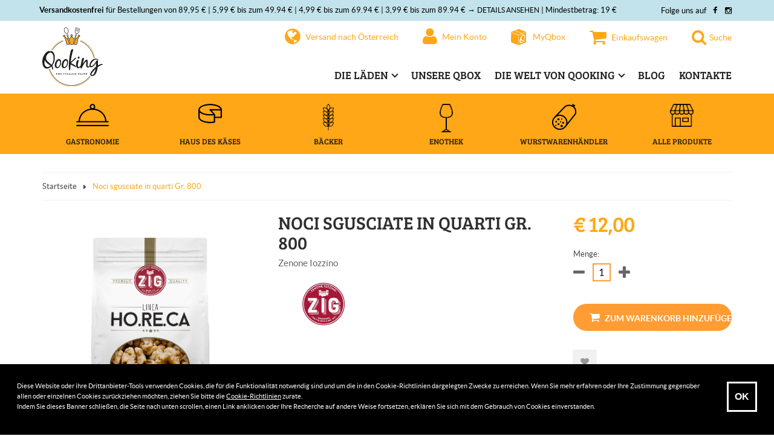

--- FILE ---
content_type: text/html; charset=UTF-8
request_url: https://www.qooking.it/at/noci-sgusciate-gr-800.html
body_size: 20166
content:
<!DOCTYPE html PUBLIC "-//W3C//DTD XHTML 1.0 Strict//EN" "http://www.w3.org/TR/xhtml1/DTD/xhtml1-strict.dtd">
<html xmlns="http://www.w3.org/1999/xhtml" xml:lang="de" lang="de">
<head>
<!--5843d446222a90f6bf687fb5fd1418fe-->
<meta http-equiv="Content-Type" content="text/html; charset=utf-8" />
<title>Qooking | Noci sgusciate in quarti gr. 800</title>
<meta name="p:domain_verify" content="5843d446222a90f6bf687fb5fd1418fe"/>
<meta name="description" content="Le noci sono semi oleosi ricchi di sali minerali. Perfette per chi pratica sport, sono molto utili come fonte di zinco, calcio e magnesio, sono anche ottime alleate nella cura dell’arteriosclerosi e dello stress." />
<meta name="robots" content="INDEX,FOLLOW" />
<meta name="viewport" content="width=device-width, minimum-scale=1, maximum-scale=1" />
<link rel="icon" href="https://www.qooking.it/media/favicon/default/favicon_1.ico" type="image/x-icon" />
<link rel="shortcut icon" href="https://www.qooking.it/media/favicon/default/favicon_1.ico" type="image/x-icon" />
<style>
/* Loader styles */
.page-loader {
position: fixed;
top: 0;
left: 0;
width: 100%;
height: 100%;
background-color: #FFA716;
z-index: 99999;
-webkit-box-pack: center;
-ms-flex-pack: center;
-webkit-justify-content: center;
-moz-justify-content: center;
justify-content: center;
-webkit-box-align: center;
-ms-flex-align: center;
-webkit-align-items: center;
-moz-align-items: center;
align-items: center;
display: none;
}
.cms-index-index {
overflow: hidden;
}
.cms-index-index .page-loader {
display: -webkit-box;
display: -webkit-flex;
display: -moz-flex;
display: -ms-flexbox;
display: flex;
}
.page-loader-img {
position: absolute;
width: 98px;
height: 100px;
}
.page-loader-img svg {
fill: white;
}
.page-loader-anim {
position: relative;
border: 2px solid white;
border-radius: 50%;
width: 200px;
height: 200px;
}
.page-loader-anim:before {
content: '';
position: absolute;
top: 5px;
left: 5px;
width: 186px;
height: 186px;
border-radius: 50%;
border: 2px solid white;
}
.page-loader-anim:after {
content: '';
position: absolute;
top: 0;
left: 0;
width: 196px;
height: 196px;
border-radius: 50%;
border: 5px solid #FFA716;
border-top: 5px solid white;
-webkit-animation: spin 2s linear infinite;
animation: spin 2s linear infinite;
}
@-webkit-keyframes spin {
0% { -webkit-transform: rotate(0deg); }
100% { -webkit-transform: rotate(360deg); }
}
@keyframes spin {
0% { transform: rotate(0deg); }
100% { transform: rotate(360deg); }
}
</style>
<link media="all" href="https://www.qooking.it/skin/frontend/default/ma_sahara_food2/css/styles.css3.php?url=https://www.qooking.it/skin/frontend/default/ma_sahara_food2/" type="text/css" rel="stylesheet" />
<link rel="stylesheet" type="text/css" href="https://www.qooking.it/media/amoptimization/at/media/css_secure/9cdfa90eac7d796cfbe29d88c7298ece.css?v=1664540998" />
<link rel="stylesheet" type="text/css" href="https://www.qooking.it/media/amoptimization/at/media/css_secure/c6997acc858d2da343e501d64bf6f1a9.css?v=1622210979" media="all" />
<link rel="stylesheet" type="text/css" href="https://www.qooking.it/media/amoptimization/at/media/css_secure/2ea1b4e36924cea2f34c3e5ada0499f3.css?v=1621020006" media="print" />
<link rel="canonical" href="https://www.qooking.it/at/noci-sgusciate-gr-800.html" />
<link rel="canonical" href="https://www.qooking.it/at/noci-sgusciate-gr-800.html" />
<link rel="alternate" hreflang="x-default" href="https://www.qooking.it/it/noci-sgusciate-gr-800.html" />
<link rel="alternate" hreflang="de-DE" href="https://www.qooking.it/de/noci-sgusciate-gr-800.html" />
<link rel="alternate" hreflang="de-AT" href="https://www.qooking.it/at/noci-sgusciate-gr-800.html" />
<!--[if lt IE 9]>
<link rel="stylesheet" type="text/css" href="https://www.qooking.it/media/amoptimization/at/media/css_secure/4f71ba6a4de5f26fda962dd1c8496676.css?v=1621020006" media="all" />
<![endif]-->
<!--[if lt IE 8]>
<link rel="stylesheet" type="text/css" href="https://www.qooking.it/media/amoptimization/at/media/css_secure/ec4ba5b7aab5030ca2865c15a85cbd43.css?v=1621020006" media="all" />
<![endif]-->
<!-- Facebook Ads Extension for Magento -->
<!-- Facebook Pixel Code -->
<noscript><img height="1" width="1" style="display:none"
src="https://www.facebook.com/tr?id=1543351969034428&ev=PageView&noscript=1&a=exmagento-1.9.4.5-2.6.2"
/></noscript>
<!-- End Facebook Pixel Code -->
<meta property="og:title" content="Noci sgusciate in quarti Gr. 800"/>
<meta property="og:type" content="product"/>
<meta property="og:url" content="https://www.qooking.it/at/noci-sgusciate-gr-800.html"/>
<meta property="og:image" content="https://www.qooking.it/media/catalog/product/cache/1/image/9df78eab33525d08d6e5fb8d27136e95/4/3/43025.jpg"/>
<meta property="og:description" content="Le noci sono semi oleosi ricchi di sali minerali. Perfette per chi pratica sport, sono molto utili come fonte di zinco, calcio e magnesio, sono anche ottime alleate nella cura dell’arteriosclerosi e dello stress."/>
<meta property="fb:app_id" content="1921700334758807"/>
<meta property="og:type" content="product"/>
<meta property="og:title" content="Noci sgusciate in quarti Gr. 800"/>
<meta property="og:description" content="Le noci sono semi oleosi ricchi di sali minerali. Perfette per chi pratica sport, sono molto utili come fonte di zinco, calcio e magnesio, sono anche ottime alleate nella cura dell’arteriosclerosi e dello stress."/>
<meta property="og:url" content="https://www.qooking.it/at/noci-sgusciate-gr-800.html"/>
<meta property="product:price:amount" content="12"/>
<meta property="product:price:currency" content="EUR"/>
<meta property="og:image" content="https://www.qooking.it/media/catalog/product/cache/1/image/9df78eab33525d08d6e5fb8d27136e95/4/3/43025.jpg"/>
<meta property="og:image:width" content="1582"/>
<meta property="og:image:height" content="1582"/>
<meta property="product:brand" content="Zenone Iozzino"/>
<meta property="og:site_name" content="Qooking - The Italian Taste"/>
<meta property="product:category" content="Frutta e Spezie"/>
<meta property="product:availability" content="instock"/>
<style>
.auto-resizable-iframe {
max-width: 990px;
margin: 0px auto;
}
.auto-resizable-iframe > div {
position: relative;
padding-bottom: 56.3%;
height: 0px;
}
.auto-resizable-iframe iframe {
position: absolute;
top: 0px;
left: 0px;
width: 100%;
height: 100%;
}
.home-testimonial.qbox-slider-bg .fw-carousel__item h3.title, .home-testimonial.box-mese-qooking .title, .home-testimonial.mondo-qooking .title {
text-align: center;
}
.error-msg {
display: none;
}
.header_block {
max-height: 366px;
}
body.catalog-category-view .header_block .background_image .background_img {
max-height: 366px;
}
</style>
<style type="text/css">
/*google font*/
</style>
</head>
<body class=" catalog-product-view catalog-product-view product-noci-sgusciate-gr-800" data-ng-app="qookingApp" data-ng-controller="marketCtrl">
<div class="page-loader js-page-loader">
<div class="page-loader-anim"></div>
<div class="page-loader-img">
<svg version="1.1" id="Livello_1" xmlns="http://www.w3.org/2000/svg" xmlns:xlink="http://www.w3.org/1999/xlink" x="0px" y="0px"
viewBox="0 0 170.9 174" style="enable-background:new 0 0 170.9 174;" xml:space="preserve">
<path class="st0" d="M123.5,116.7v0.2C123.5,116.9,123.5,116.8,123.5,116.7L123.5,116.7z M159.5,97.2c5.1,0,9.3-4.1,9.3-9.3
c0-5.1-4.1-9.3-9.3-9.3c-5.1,0-9.3,4.1-9.3,9.3V88C150.2,93,154.4,97.2,159.5,97.2z M110.4,171.2c0,0.2,0,0.5,0,0.7h28.1L156,97.1
l-32.5,22.5l-13.4,49.9C110.3,170,110.4,170.6,110.4,171.2z M86.2,93.4c5.2,0,9.3-4.2,9.3-9.3c0-5.2-4.2-9.3-9.3-9.3
c-5.2,0-9.3,4.2-9.3,9.3C76.9,89.2,81.1,93.4,86.2,93.4z M11.4,97.2c5.1,0,9.3-4.2,9.3-9.3s-4.2-9.3-9.3-9.3s-9.3,4.2-9.3,9.3l0,0
C2.1,93,6.2,97.2,11.4,97.2z M71.8,166.3c1.8,0.9,3,5.3,3,5.6h24.9c0-0.2,1.1-4.6,2.9-5.5c0,0,11.2-45.9,11.8-46.8L86,93.9
l-25.9,24.2c0,1.1-0.1,2.1-0.4,3.1L71.8,166.3z M16.1,97.2l21.5,74.7H64c0-0.2,0-0.5,0-0.7c0-0.3,0-0.7,0.1-1l-12.6-46.8
c-1.4-1-2.2-2.6-2.2-4.3V119L16.1,97.2z M11.4,99.2c1,0,2-0.1,3-0.4l21.2,73.7c0.3,0.9,1.1,1.5,2,1.5h26.9c1.1,0,2.1-0.9,2.1-2
c0-0.2,0-0.4-0.1-0.5L39.8,71.9c-0.3-1.1-1.4-1.8-2.5-1.5s-1.8,1.4-1.5,2.5l11.3,42.3L18.8,96.6c4.8-4.1,5.3-11.3,1.2-16
c-4.1-4.8-11.3-5.3-16-1.2c-4.8,4.1-5.3,11.3-1.2,16C4.9,97.8,8,99.2,11.4,99.2z M48.2,120.7c0.2,0.1,0.3,0.2,0.5,0.2l13.1,48.9
H39.2l-19.6-67.9L48.2,120.7z M11.4,80.6c4,0,7.3,3.3,7.3,7.3s-3.3,7.3-7.3,7.3S4.2,92,4.1,88C4.1,83.9,7.3,80.6,11.4,80.6
C11.3,80.6,11.3,80.6,11.4,80.6z M170.9,87.9c0-6.3-5.1-11.4-11.3-11.4s-11.4,5.1-11.4,11.3c0,3.6,1.6,6.9,4.5,9.1l-25.6,17.7
l11.2-41.8c0.3-1.1-0.4-2.2-1.5-2.5s-2.2,0.4-2.5,1.5l-26.8,99.6c-0.3,1.1,0.4,2.2,1.5,2.5c0.2,0,0.4,0.1,0.5,0.1h29
c1,0,1.8-0.7,2-1.6l17.1-73.3c6.1,1.1,12-3,13.1-9.2C170.9,89.2,170.9,88.6,170.9,87.9z M136.9,169.9h-24.7l13.2-49.2l27.4-18.9
L136.9,169.9z M159.5,95.1c-4,0-7.3-3.3-7.2-7.3s3.3-7.3,7.3-7.2c4,0,7.3,3.3,7.2,7.3l0,0C166.8,91.9,163.5,95.1,159.5,95.1z
M133.4,40.6c1.1,0.3,2.2-0.4,2.5-1.5l8.9-33.2c0.3-1.1-0.4-2.2-1.5-2.5s-2.2,0.4-2.5,1.5l0,0l-8.9,33.2
C131.7,39.2,132.3,40.3,133.4,40.6L133.4,40.6z M48,69.5c-0.3-1.1-1.4-1.8-2.5-1.5s-1.8,1.4-1.5,2.5l0,0l27.2,101.8
c0.2,0.9,1.1,1.5,2,1.5H101c0.9,0,1.8-0.6,2-1.5l27-101.8c0.3-1.1-0.4-2.2-1.5-2.5s-2.2,0.4-2.5,1.5l0,0l-12.4,46.7L89.9,94.8
c5.9-2.1,9.1-8.5,7-14.5c-2.1-5.9-8.5-9.1-14.5-7c-5.9,2.1-9.1,8.5-7,14.5c1.1,3.2,3.5,5.7,6.7,6.9l-22,20.5L48,69.5z M79,84
c0-4,3.3-7.3,7.3-7.2c4,0,7.3,3.3,7.2,7.3c0,4-3.3,7.2-7.3,7.2S79,88.1,79,84L79,84L79,84z M61.5,119.6L86,96.7l26.5,23.9l-13,49.2
H74.9L61.5,119.6L61.5,119.6z M133.8,64.7c1.5,0.4,3,0.6,4.5,0.6c9.4,0,18.6-7.4,22.8-18.7c0.1-0.2,0.2-0.4,0.3-0.7l0.3-1
c0-0.1,0-0.1,0.1-0.2l0.3-1.1c0-0.1,0-0.1,0-0.2l8.2-30.6c0.3-1.1-0.4-2.2-1.5-2.5s-2.2,0.4-2.5,1.5l0,0l-8.5,31.8v0.1l0,0l0,0
c-3.7,12-13.8,19.6-22.9,17.1c-9.3-2.5-14.3-14.7-11-27.3l0,0l0,0l8.3-30.9c0.3-1.1-0.4-2.2-1.5-2.5s-2.2,0.4-2.5,1.5l-8.3,30.8v0.1
l0,0l-0.6,2.2c-0.1,0.2-0.1,0.5-0.1,0.8C116.8,49,123,61.8,133.8,64.7z M146.2,44c1.1,0.3,2.2-0.3,2.5-1.4v-0.1l8.9-33.2
c0.3-1.1-0.4-2.2-1.5-2.5s-2.2,0.4-2.5,1.5l0,0l-8.9,33.2C144.4,42.6,145.1,43.7,146.2,44L146.2,44z M36.4,65.3
c1.3,0,2.6-0.2,3.9-0.5l0,0c11.6-3.1,17.3-19.9,12.6-37.3C50.7,19.2,46.5,12,41.1,7.1C35.5,2,29.1,0,23.3,1.6
C11.7,4.7,6,21.4,10.6,38.9C14.8,54.3,25.8,65.3,36.4,65.3z M24.4,5.5c0.9-0.3,1.9-0.4,2.9-0.4c3.6,0,7.4,1.7,11.1,5
C43.2,14.5,47,21,49,28.6c4.1,15.2-0.3,29.7-9.7,32.2s-20.5-7.8-24.6-23S14.9,8,24.4,5.5z"/>
</svg>
</div>
</div>
<div class="wrapper">
<noscript>
<div class="global-site-notice noscript">
<div class="notice-inner">
<p>
<strong>JavaScript scheint in Ihrem Browser deaktiviert zu sein.</strong><br />
Sie müssen JavaScript in Ihrem Browser aktivieren um alle Funktionen dieser Webseite nutzen zu können. </p>
</div>
</div>
</noscript>
<div class="page">
<div class="header-container header-container-custom">
<div class="master-header">
<div class="container">
<div class="master-header-text">
<p><strong>Versandkostenfrei</strong> f&uuml;r Bestellungen von 89,95 &euro; | 5,99 &euro; bis zum 49.94 &euro; | 4,99 &euro; bis zum 69.94 &euro; | 3,99 &euro; bis zum 89.94 &euro; &rarr; <a title="Details ansehen" href="https://www.qooking.it/at/versand-konsten-modalitaet">Details ansehen</a>&nbsp;|&nbsp;Mindestbetrag: 19 &euro;</p>
</div>
<div class="master-header-social"><span>Folge uns auf</span>
<ul>
<li style="padding-left: 5px; padding-right: 5px;"><a title="Facebook" href="https://www.facebook.com/qooking.it/" rel="noopener" target="_blank"><em class="fa fa-facebook"><span>Facebook</span></em></a></li>
<li style="padding-left: 5px; padding-right: 5px;"><a title="Instagram" href="https://www.instagram.com/qooking.it/" rel="noopener" target="_blank"><em class="fa fa-instagram"><span>Instagram</span></em></a></li>
</ul>
</div>
</div>
</div>
<div class="container">
<div class="main-header">
<div class="main-header__logo">
<a href="https://www.qooking.it/at/" title="Qooking - The Italian Taste"><img src="https://www.qooking.it/skin/frontend/default/ma_sahara_food2/images/logo-qooking.svg" alt="Qooking - The Italian Taste" /></a>
</div>
<!-- Menu row 1 -->
<div class="clearfix main-header__top">
<div class="top-wrapper top-burger-wrapper">
<button class="burger-btn js-panel-btn" data-panel="panel-header"><span class="icon"></span></button>
</div>
<div class="top-wrapper top-stores-wrapper">
<div class="top-stores-contain">
<div class="has-subnav-top js-has-dd">
<div class="subnav-top-title">
<a href="javascript:void(0);"><i class="fa fa-globe"></i><span>Versand nach
Österreich </span></a>
</div>
<div class="subnav-top dd js-dd">
<ul class="main-nav__child" >
<li><a href="https://www.qooking.it/it/">Italien</a></li>
<li><a href="https://www.qooking.it/de/">Deutschland</a></li>
<li><a href="https://www.qooking.it/at/">Österreich</a></li>
<li><a href="https://www.qooking.it/eu/">Europe</a></li>
</ul>
</div>
</div>
</div>
</div>
<div class="top-wrapper top-myaccount-wrapper">
<div class="top-myaccount-dsk top-myaccount-contain">
<div class="has-subnav-top js-has-dd">
<div class="subnav-top-title">
<a href="javascript:void(0);"><i class="fa fa-user"></i><span>Mein Konto</span></a>
</div>
<div class="subnav-top dd js-dd">
<ul class="main-nav__child" >
<li><a href="https://www.qooking.it/at/customer/account/create/">Registrieren</a></li>
<li class="" ><a href="https://www.qooking.it/at/wishlist/" title="Mein Wunschzettel" >Mein Wunschzettel</a></li>
<li><a href="https://www.qooking.it/at/checkout/cart/" title="Mein Einkaufswagen" class="top-link-cart">Mein Einkaufswagen</a></li>
<li><a href="https://www.qooking.it/at/onestepcheckout/index/" title="Checkout" class="top-link-checkout">Checkout</a></li>
<li><a href="https://www.qooking.it/at/blog/" title="Blog" >Blog</a></li>
<li><a href="https://www.qooking.it/at/customer/account/login/" title="Anmelden" >Anmelden</a></li>
</ul>
</div>
</div>
</div>
<div class="top-myaccount-mob">
<div class="subnav-top-title">
<a class="top-myaccount-mob js-panel-btn" data-panel="panel-account" href="javascript:void(0);">
<i class="fa fa-user" aria-hidden="true"></i>
</a>
</div>
</div>
</div>
<div class="top-wrapper top-logo-wrapper">
<a href="https://www.qooking.it/at/" title="Qooking - The Italian Taste"><img src="https://www.qooking.it/skin/frontend/default/ma_sahara_food2/images/logo-qooking-mob.svg" alt="Qooking - The Italian Taste" /></a>
</div>
<div class="top-wrapper top-qbox-wrapper top-cart-wrapper">
<div class="top-qbox-contain top-cart-contain">
<div class="qbox-btn-dsk cart-btn-dsk">
<div class="panel-secondary panel-qbox side-panel side-panel--right js-panel" data-panel="panel-qbox" ng-init="updateMyQbox();">
<div class="side-panel__wrapper">
<div class="panel-title">MyQbox</div>
<div class="side-panel__cnt">
<div class="side-panel__scrollable">
<div class="has-subnav-top js-has-dd">
<div class="subnav-top-title">
<a href="https://www.qooking.it/at/my-box.html"><svg version="1.1" id="LogoMyQbox" xmlns="http://www.w3.org/2000/svg" xmlns:xlink="http://www.w3.org/1999/xlink" x="0px" y="0px" viewBox="0 0 115.6 124.4" style="enable-background:new 0 0 115.6 124.4;" xml:space="preserve">
<path class="st0" d="M87.6,90.1c-1.3-0.3-2.6-0.6-3.9-1s-2.5-0.9-3.7-1.5c-1.1-0.6-2.2-1.4-3-2.4c-0.9-1.1-1.5-2.4-1.7-3.8
c-1,3.2-1.5,6.6-1.5,9.9c0,1.5,0.2,2.9,0.5,4.4c0.3,1.3,0.9,2.6,1.7,3.6c0.8,1,1.8,1.7,3,2c1.5,0.3,3.1,0,4.4-0.7
c0.9-0.4,1.7-0.9,2.6-1.5s1.9-1.3,2.7-2.1c0.9-0.8,1.7-1.6,2.4-2.4c0.7-0.8,1.3-1.6,1.9-2.6c-0.8-0.5-1.6-0.9-2.5-1.1L87.6,90.1z
M81.1,64.4c-0.8,1.8-1.4,3.6-1.8,5.5c-0.2,1.2-0.4,2.4-0.4,3.5c-0.1,2.1,0.5,4.2,1.9,5.9c1.3,1.4,2.8,2.6,4.6,3.3
c1.8,0.9,3.7,1.6,5.7,2.2c1.8,0.5,3.6,1.4,5.2,2.4c0.5-0.6,1-1.3,1.4-2.1c0.5-0.8,0.9-1.7,1.3-2.5c0.4-0.9,0.8-1.8,1.1-2.6
c0.3-0.9,0.6-1.6,0.8-2.2c0.8-2.4,1.4-4.9,1.9-7.5c0.4-2.4,0.6-4.8,0.6-7.2c0-1.7-0.2-3.5-0.4-5.2c-0.3-1.8-0.8-3.6-1.6-5.3
c-0.7-1.4-1.7-2.6-3.1-3.4c-1.3-0.7-2.9-0.7-4.9,0.3c-1.8,0.9-3.4,2.1-4.8,3.5c-1.6,1.6-3,3.4-4.2,5.3C83.1,60.3,82,62.3,81.1,64.4z
M114.3,21.8L59,0.1c-0.5-0.2-1-0.2-1.4,0l-55.2,22C1.5,22.4,1,23.2,1,24L0,99.3c0,0.8,0.5,1.6,1.2,1.9l56.3,23.1
c0.5,0.2,1,0.2,1.5,0l55.3-21.9c0.8-0.3,1.3-1.1,1.3-1.9V23.6C115.6,22.8,115.1,22,114.3,21.8z M111.3,26.9l-23.7,9.5v10.9
c0.4-0.3,0.9-0.5,1.3-0.7c0.7-0.4,1.5-0.6,2.3-0.7c0.8-0.1,1.6-0.4,2.3-0.7c0.6-0.3,1.1-0.6,1.6-0.9c0.5-0.3,1.1-0.6,1.6-0.9
c1.1-0.6,2.3-0.7,3.5-0.2c1,0.4,1.8,0.9,2.6,1.6c1.7,1.8,2.9,4.1,3.4,6.6c0.6,2.8,0.9,5.6,0.9,8.5c0,3.1-0.3,6.2-0.9,9.3
c-0.6,3.3-1.6,6.6-2.7,9.8c-0.6,1.7-1.4,3.4-2.2,5c-0.9,1.6-1.7,3.3-2.7,5c1,0.8,1.8,1.9,2.3,3.1c0.6,1.4,0.9,2.8,0.8,4.3
c0,0.3,0,0.7-0.1,1.2s-0.1,1-0.3,1.6c-0.1,0.5-0.3,1-0.5,1.5c-0.2,0.4-0.5,0.7-0.9,0.9c-0.3,0.2-0.7,0.3-1.1,0.2
c-0.3-0.1-0.4-0.4-0.4-0.7c0-0.4,0-0.8,0-1.2c0-0.4,0-0.8,0-1.2c0.1-1.2-0.2-2.4-0.7-3.5c-0.6-0.8-1.3-1.6-2.2-2.1
c-0.9,1.4-1.9,2.7-3,4s-2.2,2.6-3.5,3.8c-1.2,1.2-2.4,2.2-3.8,3.2c-1.2,0.9-2.5,1.7-3.9,2.4c-2.9,1.3-5.2,1.7-7.1,1.1
c-1.8-0.6-3.4-1.9-4.4-3.5c-1.2-1.9-1.9-4-2.3-6.2c-0.4-2.3-0.7-4.7-0.7-7.1c0-2.6,0.3-5.2,0.8-7.8c0.5-2.8,1.2-5.6,2.1-8.3
c0.9-2.9,2-5.6,3.3-8.4c1.3-2.8,2.8-5.4,4.4-8c0.7-1.1,1.4-2.2,2.3-3.4s1.8-2.3,2.7-3.3c0.6-0.7,1.3-1.3,1.9-1.9v-12l-25.2,10v73
c0,0.8-0.7,1.5-1.5,1.5s-1.5-0.7-1.5-1.5v-73L4.9,26.9c-0.8-0.3-1.1-1.2-0.8-2c0.3-0.8,1.2-1.1,2-0.8l0,0l51.8,21l24.3-9.7l-49-20.2
c-0.7-0.4-1.1-1.3-0.7-2c0.3-0.7,1.1-1,1.8-0.8l51.8,21.3l24.1-9.7c0.8-0.3,1.6,0,2,0.7c0.3,0.8,0,1.6-0.7,2
C111.4,26.9,111.3,26.9,111.3,26.9L111.3,26.9z"/>
</svg>
<span>MyQbox</span>
</a>
</div>
<div class="subnav-top dd js-dd">
<div class="main-nav__child" >
<div class="qbox_cart">
<div id ="mini_cart_block">
<div class="block-cart mini_cart_ajax">
<div class="block-cart">
<div class="top-cart-title">
<div class="title-cart">
<h2><a href="#"><span><img src="https://www.qooking.it/skin/frontend/default/ma_sahara_food2/images/logo-myqbox.svg" alt="QBOX"></span> QBOX</a></h2>
</div>
</div>
<div class="top-cart-content">
<ol id="cart-sidebar" class="mini-products-list" data-ng-if="myqbox.items != undefined && myqbox.items.length > 0">
<li class="item" ng-repeat="cartitem in myqbox.items track by $index">
<a ng-href="{{cartitem.url}}" ng-title="cartitem.name" class="product-image"><img ng-src="{{cartitem.thumb}}" width="60" height="60" ng-alt="cartitem.name"></a>
<div class="product-details">
<p class="product-name"><a ng-href="{{cartitem.url}}" ng-bind="cartitem.name"></a></p>
<strong ng-bind="cartitem.qty"></strong> x <span class="price" ng-bind="cartitem.formattedprice"></span>
</div>
</li>
</ol>
<p class="empty" data-ng-if="myqbox.items == undefined || myqbox.items.length == 0">Sie haben keine Artikel in Ihrem Myqbox.</p>
<div class="top-subtotal" data-ng-if="myqbox.items != undefined && myqbox.items.length > 0">Zwischensumme: <strong ng-bind="myqbox.infos.grandtotal"></strong></div>
<div class="top-cart-bottom-desktop" data-ng-if="myqbox.items != undefined && myqbox.items.length > 0">
<div class="actions">
<p><button type="button" title="MyQbox" class="button" onclick="setLocation('https://www.qooking.it/at/my-box.html')"><span><span>MyQbox</span></span></button></p>
</div>
</div>
</div>
</div>
</div>
</div>
</div>
</div>
</div>
</div>
</div>
</div>
<div class="panel-bottom" data-ng-if="myqbox.items != undefined && myqbox.items.length > 0">
<div class="top-subtotal">Zwischensumme: <span ng-bind="myqbox.infos.grandtotal"></span></div>
<div class="actions">
<p><button type="button" title="MyQbox" class="button" onclick="setLocation('https://www.qooking.it/at/my-box.html')"><span><span>MyQbox</span></span></button></p>
</div>
</div>
</div>
</div>
</div>
<div class="qbox-btn-mob cart-btn-mob">
<div class="subnav-top-title">
<a class="qbox-btn-mob js-panel-btn cart-btn-mob" data-panel="panel-qbox" href="javascript:void(0);">
<svg version="1.1" id="LogoMyQbox" xmlns="http://www.w3.org/2000/svg" xmlns:xlink="http://www.w3.org/1999/xlink" x="0px" y="0px"
viewBox="0 0 115.6 124.4" style="enable-background:new 0 0 115.6 124.4;" xml:space="preserve">
<path class="st0" d="M87.6,90.1c-1.3-0.3-2.6-0.6-3.9-1s-2.5-0.9-3.7-1.5c-1.1-0.6-2.2-1.4-3-2.4c-0.9-1.1-1.5-2.4-1.7-3.8
c-1,3.2-1.5,6.6-1.5,9.9c0,1.5,0.2,2.9,0.5,4.4c0.3,1.3,0.9,2.6,1.7,3.6c0.8,1,1.8,1.7,3,2c1.5,0.3,3.1,0,4.4-0.7
c0.9-0.4,1.7-0.9,2.6-1.5s1.9-1.3,2.7-2.1c0.9-0.8,1.7-1.6,2.4-2.4c0.7-0.8,1.3-1.6,1.9-2.6c-0.8-0.5-1.6-0.9-2.5-1.1L87.6,90.1z
M81.1,64.4c-0.8,1.8-1.4,3.6-1.8,5.5c-0.2,1.2-0.4,2.4-0.4,3.5c-0.1,2.1,0.5,4.2,1.9,5.9c1.3,1.4,2.8,2.6,4.6,3.3
c1.8,0.9,3.7,1.6,5.7,2.2c1.8,0.5,3.6,1.4,5.2,2.4c0.5-0.6,1-1.3,1.4-2.1c0.5-0.8,0.9-1.7,1.3-2.5c0.4-0.9,0.8-1.8,1.1-2.6
c0.3-0.9,0.6-1.6,0.8-2.2c0.8-2.4,1.4-4.9,1.9-7.5c0.4-2.4,0.6-4.8,0.6-7.2c0-1.7-0.2-3.5-0.4-5.2c-0.3-1.8-0.8-3.6-1.6-5.3
c-0.7-1.4-1.7-2.6-3.1-3.4c-1.3-0.7-2.9-0.7-4.9,0.3c-1.8,0.9-3.4,2.1-4.8,3.5c-1.6,1.6-3,3.4-4.2,5.3C83.1,60.3,82,62.3,81.1,64.4z
M114.3,21.8L59,0.1c-0.5-0.2-1-0.2-1.4,0l-55.2,22C1.5,22.4,1,23.2,1,24L0,99.3c0,0.8,0.5,1.6,1.2,1.9l56.3,23.1
c0.5,0.2,1,0.2,1.5,0l55.3-21.9c0.8-0.3,1.3-1.1,1.3-1.9V23.6C115.6,22.8,115.1,22,114.3,21.8z M111.3,26.9l-23.7,9.5v10.9
c0.4-0.3,0.9-0.5,1.3-0.7c0.7-0.4,1.5-0.6,2.3-0.7c0.8-0.1,1.6-0.4,2.3-0.7c0.6-0.3,1.1-0.6,1.6-0.9c0.5-0.3,1.1-0.6,1.6-0.9
c1.1-0.6,2.3-0.7,3.5-0.2c1,0.4,1.8,0.9,2.6,1.6c1.7,1.8,2.9,4.1,3.4,6.6c0.6,2.8,0.9,5.6,0.9,8.5c0,3.1-0.3,6.2-0.9,9.3
c-0.6,3.3-1.6,6.6-2.7,9.8c-0.6,1.7-1.4,3.4-2.2,5c-0.9,1.6-1.7,3.3-2.7,5c1,0.8,1.8,1.9,2.3,3.1c0.6,1.4,0.9,2.8,0.8,4.3
c0,0.3,0,0.7-0.1,1.2s-0.1,1-0.3,1.6c-0.1,0.5-0.3,1-0.5,1.5c-0.2,0.4-0.5,0.7-0.9,0.9c-0.3,0.2-0.7,0.3-1.1,0.2
c-0.3-0.1-0.4-0.4-0.4-0.7c0-0.4,0-0.8,0-1.2c0-0.4,0-0.8,0-1.2c0.1-1.2-0.2-2.4-0.7-3.5c-0.6-0.8-1.3-1.6-2.2-2.1
c-0.9,1.4-1.9,2.7-3,4s-2.2,2.6-3.5,3.8c-1.2,1.2-2.4,2.2-3.8,3.2c-1.2,0.9-2.5,1.7-3.9,2.4c-2.9,1.3-5.2,1.7-7.1,1.1
c-1.8-0.6-3.4-1.9-4.4-3.5c-1.2-1.9-1.9-4-2.3-6.2c-0.4-2.3-0.7-4.7-0.7-7.1c0-2.6,0.3-5.2,0.8-7.8c0.5-2.8,1.2-5.6,2.1-8.3
c0.9-2.9,2-5.6,3.3-8.4c1.3-2.8,2.8-5.4,4.4-8c0.7-1.1,1.4-2.2,2.3-3.4s1.8-2.3,2.7-3.3c0.6-0.7,1.3-1.3,1.9-1.9v-12l-25.2,10v73
c0,0.8-0.7,1.5-1.5,1.5s-1.5-0.7-1.5-1.5v-73L4.9,26.9c-0.8-0.3-1.1-1.2-0.8-2c0.3-0.8,1.2-1.1,2-0.8l0,0l51.8,21l24.3-9.7l-49-20.2
c-0.7-0.4-1.1-1.3-0.7-2c0.3-0.7,1.1-1,1.8-0.8l51.8,21.3l24.1-9.7c0.8-0.3,1.6,0,2,0.7c0.3,0.8,0,1.6-0.7,2
C111.4,26.9,111.3,26.9,111.3,26.9L111.3,26.9z"/>
</svg>
<span>myQbox</span>
</a>
</div>
</div>
</div>
</div>
<div class="top-wrapper top-cart-wrapper">
<div class="top-cart-contain">
<div class="cart-btn-dsk">
<div class="panel-secondary panel-cart side-panel side-panel--right js-panel" data-panel="panel-cart" ng-init="updateCart();">
<div class="side-panel__wrapper">
<div class="panel-title">Warenkorb</div>
<div class="side-panel__cnt">
<div class="side-panel__scrollable">
<div class="has-subnav-top js-has-dd">
<div class="subnav-top-title">
<a href="https://www.qooking.it/at/checkout/cart/" id="top-cart-link" ><i class="fa fa-shopping-cart"></i><span>Einkaufswagen</span></a>
</div>
<div class="subnav-top dd js-dd">
<div class="main-nav__child">
<div class="block-cart">
<div class="top-cart-content">
<ol id="cart-sidebar" class="mini-products-list" data-ng-if="cart.items != undefined && cart.items.length > 0">
<li class="item" ng-repeat="cartitem in cart.items track by $index">
<a ng-href="{{cartitem.url}}" ng-title="cartitem.name" class="product-image"><img ng-src="{{cartitem.thumb}}" width="60" height="60" ng-alt="cartitem.name"></a>
<div class="product-details">
<p class="product-name"><a ng-href="{{cartitem.url}}" ng-bind="cartitem.name"></a></p>
<strong ng-bind="cartitem.qty"></strong> x <span class="price" ng-bind="cartitem.formattedprice"></span>
</div>
<!-- <div class="more-edit">
<a href="https://www.qooking.it/at/checkout/cart/" title="Bearbeiten" class="btn-edit"><i class="fa fa-pencil-square-o"></i>Bearbeiten</a>
</div> -->
</li>
</ol>
<p class="empty" data-ng-if="cart.items == undefined || cart.items.length == 0">Sie haben keine Artikel in Ihrem Einkaufswagen.</p>
<div class="top-subtotal" data-ng-if="cart.items != undefined && cart.items.length > 0">Zwischensumme: <span ng-bind="cart.infos.grandtotal"></span></div>
<div class="top-cart-bottom-desktop" data-ng-if="cart.items != undefined && cart.items.length > 0">
<div class="actions">
<p><button type="button" title="Checkout" class="button" onclick="setLocation('https://www.qooking.it/at/onestepcheckout/index/')"><span><span>Checkout</span></span></button></p>
<p><button type="button" title="Warenkorb" class="button negative_button" onclick="setLocation('https://www.qooking.it/at/checkout/cart/')"><span><span>Warenkorb</span></span></button></p>
</div>
</div>
</div>
</div>
</div>
</div>
</div>
</div>
</div>
<div class="panel-bottom" data-ng-if="cart.items != undefined && cart.items.length > 0">
<div class="top-subtotal">Zwischensumme: <span ng-bind="cart.infos.grandtotal"></span></div>
<div class="actions">
<p><button type="button" title="Checkout" class="button" onclick="setLocation('https://www.qooking.it/at/onestepcheckout/index/')"><span><span>Checkout</span></span></button></p>
<p><button type="button" title="Warenkorb" class="button negative_button" onclick="setLocation('https://www.qooking.it/at/checkout/cart/')"><span><span>Warenkorb</span></span></button></p>
</div>
</div>
</div>
</div> </div>
<div class="cart-btn-mob">
<div class="subnav-top-title">
<a class="cart-btn-mob js-panel-btn" data-panel="panel-cart" href="javascript:void(0);">
<i class="fa fa-shopping-cart"></i>
</a>
</div>
</div>
</div>
</div>
<!-- Barra di ricerca -->
<div class="top-wrapper top-search-wrapper search-container">
<form id="search_mini_form" action="https://www.qooking.it/at/catalogsearch/result/" method="get">
<div class="form-search">
<label for="search">Suche:</label>
<input id="search" type="text" name="q" value="" class="input-text" maxlength="128" placeholder="Produkt suchen..." />
<button type="submit" title="Suche" class="button"><span><span><i class="fa fa-search "></i>Suche</span></span></button>
<div id="search_autocomplete" class="search-autocomplete"></div>
</div>
</form>
</div>
</div>
<div class="main-header__bottom">
<!-- Top Menu -->
<div class="panel-primary panel-header side-panel side-panel--left js-panel" data-panel="panel-header">
<div class="side-panel__wrapper">
<div class="side-panel-box side-panel-shipping">
<div class="side-panel-box__wrapper">
<select onchange="getComboA(this);">
<option value="https://www.qooking.it/it/" >Italy</option>
<option value="https://www.qooking.it/de/" >Germany</option>
<option value="https://www.qooking.it/at/" selected="selected">Austria</option>
<option value="https://www.qooking.it/eu/" >Europe</option>
</select>
</div>
</div>
<div class="side-panel-box side-panel-search">
<div class="side-panel-box__wrapper">
<div class="top-wrapper top-search-wrapper search-container">
<form id="search_mini_form" action="https://www.qooking.it/at/catalogsearch/result/" method="get">
<div class="form-search">
<label for="search">Suche:</label>
<input id="search" type="text" name="q" value="" class="input-text" maxlength="128" placeholder="Scrivi qui" autocomplete="off">
<button type="submit" title="Cerca" class="button"><span><span><i class="fa fa-search "></i>Suche</span></span></button>
<div id="search_autocomplete" class="search-autocomplete" style="display: none;"></div>
</div>
</form>
<span class="top-search-label">Suche</span>
</div>
</div>
</div>
<div class="side-panel__cnt">
<div class="side-panel__scrollable">
<div class="main-nav-container ">
<nav class="main-nav">
<ul class="main-nav__list">
<li class="has-subnav js-has-dd hidden-header-fixed">
<a href="https://www.qooking.it/at/alle-produkte.html">
Die Läden
</a>
<div class="subnav dd js-dd">
<ul class="main-nav__child">
<li><a href="https://www.qooking.it/at/alle-produkte/gastronomie.html" >Gastronomie</a></li>
<li><a href="https://www.qooking.it/at/alle-produkte/haus-des-kaeses.html" >Haus des Käses</a></li>
<li><a href="https://www.qooking.it/at/alle-produkte/baecker.html" >Der Bäcker</a></li>
<li><a href="https://www.qooking.it/at/alle-produkte/enothek.html" >Die Enothek</a></li>
<li><a href="https://www.qooking.it/at/alle-produkte/wurstwarenaendler.html" >Der Wurstwarenhändler</a></li>
</ul>
</div>
</li> <li>
<a href="https://www.qooking.it/at/qbox.html">
Unsere Qbox
</a>
</li>
<li class="has-subnav js-has-dd"><a href="https://www.qooking.it/at/die-welt-von-qooking"><span>Die Welt von Qooking </span></a>
<div class="subnav dd js-dd">
<ul class="main-nav__child">
<li><a href="https://www.qooking.it/at/wie-funktioniert">Wie funktioniert</a></li>
<li><a href="https://www.qooking.it/at/versand-konsten-modalitaet" title="Spedizioni Costi Modalit&agrave;" target="_self">Versand</a></li>
</div>
</li>
<li><a href="https://www.qooking.it/at/blog"><span>Blog</span></a></li>
<li><a href="mailto: info@qooking.it"><span>Kontakte</span></a></li>
</ul>
</nav>
</div>
</div>
</div>
</div>
</div>
</div>
</div>
</div>
<div id="my_banner_static" class="banner-static-contain">
<div class="navbar-header"><button class="navbar-toggle collapsed" type="button" data-toggle="collapse" data-target="#bs-example-navbar-collapse-1"> <span class="sr-only">Toggle navigation</span> </button></div>
<div id="bs-example-navbar-collapse-1" class="collapse navbar-collapse">
<div class="container">
<div class="home-banner-static row">
<div class="banner-box1 col-sm-4 col-md-2 col-sms-12 col-smb-12">
<div class="banner-box">
<div class="box-images"><a href="https://www.qooking.it/at/alle-produkte/gastronomie.html"><img src="https://www.qooking.it/media/wysiwyg/menu_icons6.png" alt="" /></a></div>
<div class="box-title">
<h2><a href="https://www.qooking.it/at/alle-produkte/gastronomie.html">Gastronomie</a></h2>
</div>
</div>
</div>
<div class="banner-box2 col-sm-4 col-md-2 col-sms-12 col-smb-12">
<div class="banner-box">
<div class="box-images"><a href="https://www.qooking.it/at/alle-produkte/haus-des-kaeses.html"><img src="https://www.qooking.it/media/wysiwyg/menu_icons1.png" alt="" /></a></div>
<div class="box-title">
<h2><a href="https://www.qooking.it/at/alle-produkte/haus-des-kaeses.html">Haus des K&auml;ses</a></h2>
</div>
</div>
</div>
<div class="banner-box3 col-sm-4 col-md-2 col-sms-12 col-smb-12">
<div class="banner-box">
<div class="box-images"><a href="https://www.qooking.it/at/alle-produkte/baecker.html"><img src="https://www.qooking.it/media/wysiwyg/menu_icons2.png" alt="" /></a></div>
<div class="box-title">
<h2><a href="https://www.qooking.it/at/alle-produkte/baecker.html">B&auml;cker</a></h2>
</div>
</div>
</div>
<div class="banner-box4 col-sm-4 col-md-2 col-sms-12 col-smb-12">
<div class="banner-box">
<div class="box-images"><a href="https://www.qooking.it/at/alle-produkte/enothek.html"><img src="https://www.qooking.it/media/wysiwyg/menu_icons3.png" alt="" /></a></div>
<div class="box-title">
<h2><a href="https://www.qooking.it/at/alle-produkte/enothek.html">Enothek</a></h2>
</div>
</div>
</div>
<div class="banner-box5 col-sm-4 col-md-2 col-sms-12 col-smb-12">
<div class="banner-box">
<div class="box-images"><a href="https://www.qooking.it/at/alle-produkte/wurstwarenhaendler.html"><img src="https://www.qooking.it/media/wysiwyg/icone-salumiere.png" alt="" /></a></div>
<div class="box-title">
<h2><a href="https://www.qooking.it/at/alle-produkte/wurstwarenhaendler.html">Wurstwarenh&auml;ndler</a></h2>
</div>
</div>
</div>
<div class="banner-box6 col-sm-4 col-md-2 col-sms-12 col-smb-12">
<div class="banner-box">
<div class="box-images"><a href="https://www.qooking.it/at/alle-produkte.html"><img src="https://www.qooking.it/media/wysiwyg/menu_icons5.png" alt="" /></a></div>
<div class="box-title">
<h2><a href="https://www.qooking.it/at/alle-produkte.html">Alle Produkte</a></h2>
</div>
</div>
</div>
</div>
</div>
</div>
</div>
</div> <div class="banner-content">
</div>
<div class="main-container col1-layout">
<div class="main">
<div class="container">
<div class="breadcrumbs">
<ul>
<li class="home">
<a href="https://www.qooking.it/at/" title="Zur Startseite gehen">Startseite</a>
<span>/</span>
</li>
<li class="product">
<strong>Noci sgusciate in quarti Gr. 800</strong>
</li>
</ul>
</div>
<div class="col-main">
<div id="messages_product_view"></div>
<div class="product-view">
<div class="product-essential">
<form action="https://www.qooking.it/at/checkout/cart/add/uenc/aHR0cHM6Ly93d3cucW9va2luZy5pdC9hdC9ub2NpLXNndXNjaWF0ZS1nci04MDAuaHRtbA,,/product/1928/form_key/Rj1EbVhfJzp3gAZ7/" method="post" id="product_addtocart_form">
<input name="form_key" type="hidden" value="Rj1EbVhfJzp3gAZ7" />
<div class="row">
<div class="product-img-box col-md-4">
<p class="product-image product-image-zoom">
<img id="image" src="https://www.qooking.it/media/catalog/product/cache/1/image/9df78eab33525d08d6e5fb8d27136e95/4/3/43025.jpg" alt="Noci sgusciate in quarti Gr. 800" title="Noci sgusciate in quarti Gr. 800" /></p>
<p class="zoom-notice" id="track_hint">Doppel-Klick auf das obige Image um Vollbild anzuzeigen</p>
<div class="zoom">
<img id="zoom_out" src="https://www.qooking.it/skin/frontend/default/ma_sahara_food2/images/slider_btn_zoom_out.gif" alt="Verkleinern" title="Verkleinern" class="btn-zoom-out" />
<div id="track">
<div id="handle"></div>
</div>
<img id="zoom_in" src="https://www.qooking.it/skin/frontend/default/ma_sahara_food2/images/slider_btn_zoom_in.gif" alt="Vergrößern" title="Vergrößern" class="btn-zoom-in" />
</div>
<div class="more-views">
<h2>Mehr Ansichten</h2>
<ul>
<li>
<a href="#" onclick="popWin('https://www.qooking.it/at/catalog/product/gallery/id/1928/image/5696/', 'gallery', 'width=300,height=300,left=0,top=0,location=no,status=yes,scrollbars=yes,resizable=yes'); return false;" title=""><img src="https://www.qooking.it/media/catalog/product/cache/1/thumbnail/56x/9df78eab33525d08d6e5fb8d27136e95/4/3/43025.jpg" width="56" height="56" alt="" /></a>
</li>
</ul>
</div>
</div>
<div class="product-shop col-md-5">
<div class="product-name">
<h1>Noci sgusciate in quarti Gr. 800</h1>
</div>
<div class="product_manufacturer">
<p>Zenone Iozzino</p>
<p><img src="https://www.qooking.it/media/brands/zenone-iozzino-logo.png" /></p>
</div>
<span class="mw_display_point hide"><a style = "float: left; margin-right: 5px;" href="" target="_blank">
<span><img style ="vertical-align: middle;" alt="Reward Points Policy" src="https://www.qooking.it/media/mw_rewardpoint/default/Qpoints_1.png"></span>
</a>Du erhältst <b><span class="mw_rewardpoints">0 Qpoints</span></b> für den Kauf dieses Produktes.</span> <div class="short-description">
<div class="std">Le noci sono semi oleosi ricchi di sali minerali. Perfette per chi pratica sport, sono molto utili come fonte di zinco, calcio e magnesio, sono anche ottime alleate nella cura dell’arteriosclerosi e dello stress. </div>
</div>
</div>
<div class="product-shop product-actions col-md-3">
<div class="row">
<div class="col-md-12 col-sm-12 col-xs-12">
<p class="availability in-stock">Verfügbarkeit: <span>Auf Lager</span></p>
<div class="price-box">
<span class="regular-price" id="product-price-1928">
<span class="price">€ 12,00</span> </span>
</div>
</div>
<div class="col-md-12 col-sm-12 col-xs-12">
<div class="add-to-box-view product-options-bottom">
<!--Condition for Timer Controllers goes here-->
<!--Dynamic style changes goes here-->
<div class="add-to-cart">
<label for="qty">Menge:</label>
<div class="input-content">
<div class="product_qty_box">
<span class="qty-decrease" onclick="var qty_el = document.getElementById('qty'); var qty = qty_el.value; if( !isNaN( qty ) && qty > 1 ) qty_el.value--;return false;" ><i class="fa fa-minus" aria-hidden="true"></i></span>
<input type="text" name="qty" id="qty" class="qty" maxlength="12" value="1" title="Menge" class="input-text qty" />
<span class="qty-increase" onclick="var qty_el = document.getElementById('qty'); var qty = qty_el.value; if( !isNaN( qty )) qty_el.value++;return false;" ><i class="fa fa-plus" aria-hidden="true"></i></span>
</div>
</div>
</div>
</div>
</div>
</div>
<div class="row">
<div class="col-md-12 col-sm-12">
<div class="cart_button">
<button type="button" title="Zum Warenkorb hinzufügen" class="button btn-cart" onclick="productAddToCartForm.submit(this)"><span><span><i class="fa fa-shopping-cart"></i>Zum Warenkorb hinzufügen</span></span></button>
</div>
</div>
<div class="col-md-12 col-sm-12">
<!-- <div class="cart_button qbox_cart_button">
<button type="button" title="Zum Abonnement hinzufügen" class="button btn-cart" onclick="addtoqbox()"><span><span><svg version="1.1" id="LogoMyQbox" xmlns="http://www.w3.org/2000/svg" xmlns:xlink="http://www.w3.org/1999/xlink" x="0px" y="0px" viewBox="0 0 115.6 124.4" style="enable-background:new 0 0 115.6 124.4;" xml:space="preserve">
<path class="st0" d="M87.6,90.1c-1.3-0.3-2.6-0.6-3.9-1s-2.5-0.9-3.7-1.5c-1.1-0.6-2.2-1.4-3-2.4c-0.9-1.1-1.5-2.4-1.7-3.8
c-1,3.2-1.5,6.6-1.5,9.9c0,1.5,0.2,2.9,0.5,4.4c0.3,1.3,0.9,2.6,1.7,3.6c0.8,1,1.8,1.7,3,2c1.5,0.3,3.1,0,4.4-0.7
c0.9-0.4,1.7-0.9,2.6-1.5s1.9-1.3,2.7-2.1c0.9-0.8,1.7-1.6,2.4-2.4c0.7-0.8,1.3-1.6,1.9-2.6c-0.8-0.5-1.6-0.9-2.5-1.1L87.6,90.1z
M81.1,64.4c-0.8,1.8-1.4,3.6-1.8,5.5c-0.2,1.2-0.4,2.4-0.4,3.5c-0.1,2.1,0.5,4.2,1.9,5.9c1.3,1.4,2.8,2.6,4.6,3.3
c1.8,0.9,3.7,1.6,5.7,2.2c1.8,0.5,3.6,1.4,5.2,2.4c0.5-0.6,1-1.3,1.4-2.1c0.5-0.8,0.9-1.7,1.3-2.5c0.4-0.9,0.8-1.8,1.1-2.6
c0.3-0.9,0.6-1.6,0.8-2.2c0.8-2.4,1.4-4.9,1.9-7.5c0.4-2.4,0.6-4.8,0.6-7.2c0-1.7-0.2-3.5-0.4-5.2c-0.3-1.8-0.8-3.6-1.6-5.3
c-0.7-1.4-1.7-2.6-3.1-3.4c-1.3-0.7-2.9-0.7-4.9,0.3c-1.8,0.9-3.4,2.1-4.8,3.5c-1.6,1.6-3,3.4-4.2,5.3C83.1,60.3,82,62.3,81.1,64.4z
M114.3,21.8L59,0.1c-0.5-0.2-1-0.2-1.4,0l-55.2,22C1.5,22.4,1,23.2,1,24L0,99.3c0,0.8,0.5,1.6,1.2,1.9l56.3,23.1
c0.5,0.2,1,0.2,1.5,0l55.3-21.9c0.8-0.3,1.3-1.1,1.3-1.9V23.6C115.6,22.8,115.1,22,114.3,21.8z M111.3,26.9l-23.7,9.5v10.9
c0.4-0.3,0.9-0.5,1.3-0.7c0.7-0.4,1.5-0.6,2.3-0.7c0.8-0.1,1.6-0.4,2.3-0.7c0.6-0.3,1.1-0.6,1.6-0.9c0.5-0.3,1.1-0.6,1.6-0.9
c1.1-0.6,2.3-0.7,3.5-0.2c1,0.4,1.8,0.9,2.6,1.6c1.7,1.8,2.9,4.1,3.4,6.6c0.6,2.8,0.9,5.6,0.9,8.5c0,3.1-0.3,6.2-0.9,9.3
c-0.6,3.3-1.6,6.6-2.7,9.8c-0.6,1.7-1.4,3.4-2.2,5c-0.9,1.6-1.7,3.3-2.7,5c1,0.8,1.8,1.9,2.3,3.1c0.6,1.4,0.9,2.8,0.8,4.3
c0,0.3,0,0.7-0.1,1.2s-0.1,1-0.3,1.6c-0.1,0.5-0.3,1-0.5,1.5c-0.2,0.4-0.5,0.7-0.9,0.9c-0.3,0.2-0.7,0.3-1.1,0.2
c-0.3-0.1-0.4-0.4-0.4-0.7c0-0.4,0-0.8,0-1.2c0-0.4,0-0.8,0-1.2c0.1-1.2-0.2-2.4-0.7-3.5c-0.6-0.8-1.3-1.6-2.2-2.1
c-0.9,1.4-1.9,2.7-3,4s-2.2,2.6-3.5,3.8c-1.2,1.2-2.4,2.2-3.8,3.2c-1.2,0.9-2.5,1.7-3.9,2.4c-2.9,1.3-5.2,1.7-7.1,1.1
c-1.8-0.6-3.4-1.9-4.4-3.5c-1.2-1.9-1.9-4-2.3-6.2c-0.4-2.3-0.7-4.7-0.7-7.1c0-2.6,0.3-5.2,0.8-7.8c0.5-2.8,1.2-5.6,2.1-8.3
c0.9-2.9,2-5.6,3.3-8.4c1.3-2.8,2.8-5.4,4.4-8c0.7-1.1,1.4-2.2,2.3-3.4s1.8-2.3,2.7-3.3c0.6-0.7,1.3-1.3,1.9-1.9v-12l-25.2,10v73
c0,0.8-0.7,1.5-1.5,1.5s-1.5-0.7-1.5-1.5v-73L4.9,26.9c-0.8-0.3-1.1-1.2-0.8-2c0.3-0.8,1.2-1.1,2-0.8l0,0l51.8,21l24.3-9.7l-49-20.2
c-0.7-0.4-1.1-1.3-0.7-2c0.3-0.7,1.1-1,1.8-0.8l51.8,21.3l24.1-9.7c0.8-0.3,1.6,0,2,0.7c0.3,0.8,0,1.6-0.7,2
C111.4,26.9,111.3,26.9,111.3,26.9L111.3,26.9z"></path>
</svg>Zum Abonnement hinzufügen</span></span></button>
</div> -->
</div>
</div>
<div class="row product-share-buttons">
<div class="col-md-12 col-sm-12 box-view">
<ul class="add-to-links">
<li><a href="https://www.qooking.it/at/wishlist/index/add/product/1928/form_key/Rj1EbVhfJzp3gAZ7/" onclick="productAddToCartForm.submitLight(this, this.href); return false;" title="Wunschzettel" class="link-wishlist"><i class="fa fa-heart"></i>Zum Wunschzettel hinzufügen</a></li>
<!-- <li><a href="https://www.qooking.it/at/catalog/product_compare/add/product/1928/uenc/aHR0cHM6Ly93d3cucW9va2luZy5pdC9hdC9ub2NpLXNndXNjaWF0ZS1nci04MDAuaHRtbA,,/form_key/Rj1EbVhfJzp3gAZ7/" title="Vergleichen" class="link-compare"><i class="fa fa-retweet"></i>Hinzufügen um zu vergleichen</a></li>
-->
</ul>
</div>
<div class="col-md-12 col-sm-12">
<div class="product-social">
<!-- AddThis Button BEGIN -->
<div class="addthis_toolbox addthis_default_style ">
<a class="addthis_button_facebook_like" fb:like:layout="button_count"></a>
<a class="addthis_button_tweet"></a>
<a class="addthis_button_google_plusone" g:plusone:size="medium"></a>
<a class="addthis_counter addthis_pill_style"></a>
</div>
<!-- AddThis Button END -->
</div>
</div>
</div>
</div>
</div>
<div class="clearer"></div>
<div class="no-display">
<input type="hidden" name="product" value="1928" />
<input type="hidden" name="related_product" id="related-products-field" value="" />
</div>
</form>
</div>
<div class="product-collateral">
<div class="tabs-content">
<ul class="product-tabs">
<li id="product_tabs_additional" class=" active first"><span class="tab-top"></span><a href="#">NÄHRWERTKENNZEICHNUNG</a></li>
<li id="product_tabs_additional2" class=""><span class="tab-top"></span><a href="#">ZUTATEN</a></li>
<li id="product_tabs_additional3" class=""><span class="tab-top"></span><a href="#">KONSERVIERUNG</a></li>
<li id="product_tabs_additional4" class=""><span class="tab-top"></span><a href="#">Der Hersteller</a></li>
</ul>
</div>
<div class="product-tabs-content" id="product_tabs_additional_contents"> <!-- <div class="std"> -->
<p dir="ltr"><span style="text-decoration: underline;">Per 100 gr:</span></p>
<p dir="ltr"><span>Energia 2527 KJ - 604 Kcal</span></p>
<p dir="ltr"><span>Grassi - 53,0 gr</span></p>
<p dir="ltr" style="padding-left: 30px;"><span>di cui saturi - 4,0 gr</span></p>
<p dir="ltr"><span>Carboidrati - 12,0 gr</span></p>
<p dir="ltr" style="padding-left: 30px;"><span>di cui zuccheri - 4,0 gr</span></p>
<p dir="ltr"><span>Proteine - 19,0 gr</span></p>
<p dir="ltr"><span>Sale - 0,06 gr</span></p>
<p dir="ltr"><span>Fibre - 8,0 gr</span></p> <!-- </div> -->
</div>
<div class="product-tabs-content" id="product_tabs_additional2_contents"> <!-- <div class="std"> -->
Noci (100%).
<p>Allergeni: frutta a guscio.</p> <!-- </div> -->
</div>
<div class="product-tabs-content" id="product_tabs_additional3_contents"> <!-- <div class="std"> -->
Conservare a temperatura ambiente. <!-- </div> -->
</div>
<div class="product-tabs-content" id="product_tabs_additional4_contents"> <!-- <div class="std"> -->
Nein <!-- </div> -->
</div>
<!-- <p>Tutte le informazioni di etichettatura obbligatorie previste dall’art. 9 del Reg. UE n. 1169/2011 sono disponibili nella relativa <a href='//qooking.it/media/schede-tecniche/43025.pdf' target = "_blank"><b><u>SCHEDA TECNICA</u></b></a> fornita dal produttore.<br/><br/>
Le informazioni relative alla data di scadenza del prodotto sono fornite al momento della consegna.<br/><br/> Per ulteriori informazioni relative alle etichette dei prodotti ti invitiamo a contattare il nostro Servizio Clienti.<br/></p> -->
<p>Per ogni informazione aggiuntiva sul prodotto contattare il nostro servizio clienti inviando un'email all’indirizzo <a href="mailto:info@qooking.it">info@qooking.it</a>. Si precisa che la data di scadenza è riportata sull’etichetta del prodotto e quindi a disposizione del cliente al momento della consegna.</p>
</div>
</div>
</div>
</div>
</div>
</div>
<div id ="ajaxconfig_info" style ="display:none">
<a href ="https://www.qooking.it/at/"></a>
<div ><img src ="https://www.qooking.it/media/theme/default/loader.gif" alt ="Loading Image" /></div>
<button name ="black" value ="0.7" ></button>
<input type="hidden" value =""/>
<input type="hidden" id="enable_module" value ="1"/>
<input class="effect_to_cart" type="hidden" value =""/>
<input class="title_shopping_cart" type="hidden" value ="Zum Warenkorb"/>
<input class="title_shopping_continue" type="hidden" value ="Einkauf fortfahren"/>
<input class="title_shopping_wishlist" type="hidden" value ="Go to wishlist"/>
<input class="title_shopping_compare" type="hidden" value ="Go to list Compare"/>
<input class="confirm_delete_product" type="hidden" value ="Are you sure you would like to remove this item ?"/>
<input class="title_add_to_cart" type="hidden" value ="Das Produkt wurde korrekt in den Warenkorb gelegt"/>
<input class="title_add_to_wishlist" type="hidden" value ="Item was successfully added to your wishlist"/>
<input class="title_add_to_compare" type="hidden" value ="Item was successfully added to your compare"/>
<input class="using_ssl" type="hidden" value ="0"/>
</div>
<div id="ajaxcart-checkout-content" style="display:none;"></div>
<div id ="productHaveOption" style="display:block;" ></div>
<!-- Remove static_block_footer-->
<div class="block-footer1">
<div class="container">
<div class="row">
<div class="f-col col-sm-12 col-md-12 col-sms-6 col-smb-12 col">
<div class="footer_logo"><img alt="" src="https://www.qooking.it/media/wysiwyg/footer_logo.png" /></div>
</div>
</div>
<div class="row">
<div class="f-col col-sm-6 col-md-3 col-sms-6 col-smb-12 col">
<div class="f-title">
<h3>Impressum</h3>
</div>
<div class="footer-static-content info_block">
<div class="f1-icon address"><a href="javascript:void(0);"><em class="shapes">&nbsp;</em><img alt="" src="https://www.qooking.it/media/wysiwyg/user_icon.png" /></a>
<div class="f1-content"><span>ItalyMeal srl Societ&agrave; Unipersonale</span></div>
</div>
<div class="f1-icon address"><a href="javascript:void(0);"><em class="shapes">&nbsp;</em><img alt="" src="https://www.qooking.it/media/wysiwyg/map_marker_icon.png" /></a>
<div class="f1-content"><span>Via Giovanni Querzoli, 19, 47121 Forl&igrave;</span>&nbsp;<span>ITALIA, Europa</span></div>
</div>
<div class="f1-icon email"><a href="javascript:void(0);"><em class="shapes">&nbsp;</em><img alt="" src="https://www.qooking.it/media/wysiwyg/support_icon.png" /></a>
<div class="f1-content"><a href="mailto:info@qooking.it"><span>info@qooking.it</span></a></div>
</div>
<div class="f1-icon company-data"><a href="javascript:void(0);"><em class="shapes">&nbsp;</em><img alt="" src="https://www.qooking.it/media/wysiwyg/user_icon.png" /></a>
<div class="f1-content"><span>P.IVA 04314730401</span> <span>Iscritto al registro imprese della Romagna nr. 04314730401</span> <span>Capitale sociale 10.000,00 &euro; i.v.</span> <span>Codice REA FO - 401075</span> <span>Casella PEC italymeal@pec-mailbox.it</span></div>
<div class="f1-content"><span>&nbsp;</span></div>
<div class="f1-content">Sichere Zahlungen mit:</div>
<div class="f1-content"><span><img alt="" src="https://www.qooking.it/media/wysiwyg/card-brands.png" /></span></div>
<div class="f1-content"><span><img alt="" src="https://www.qooking.it/media/wysiwyg/paypal_brand_2.png" /></span></div>
</div>
</div>
</div>
<div class="f-col f-col2 col-sm-6 col-md-3 col-sms-6 col-smb-12 col">
<div class="f-title">
<h3>Die L&auml;den</h3>
</div>
<div class="footer-static-content le_botteghe_class ">
<div class="f1-icon gastronomia"><a href="https://www.qooking.it/at/laeden/gastronomie.html"><em class="shapes">&nbsp;</em><img alt="" src="https://www.qooking.it/media/wysiwyg/menu_icons6.png" /></a>
<div class="f1-content"><a href="https://www.qooking.it/at/laeden/gastronomie.html"><span>Gastronomie</span></a></div>
</div>
<div class="f1-icon casa_del_formaggio"><a href="https://www.qooking.it/at/laeden/haus-des-kaeses.html"><em class="shapes">&nbsp;</em><img alt="" src="https://www.qooking.it/media/wysiwyg/menu_icons1.png" /></a>
<div class="f1-content"><a href="https://www.qooking.it/at/laeden/haus-des-kaeses.html"><span>Haus des K&auml;ses</span></a></div>
</div>
<div class="f1-icon il_fornaio"><a href="https://www.qooking.it/at/laeden/baecker.html"><em class="shapes">&nbsp;</em><img alt="" src="https://www.qooking.it/media/wysiwyg/menu_icons2.png" /></a>
<div class="f1-content"><a href="https://www.qooking.it/at/laeden/baecker.html"><span>B&auml;cker</span></a></div>
</div>
<div class="f1-icon enoteca"><a href="https://www.qooking.it/at/laeden/enothek.html"><em class="shapes">&nbsp;</em><img alt="" src="https://www.qooking.it/media/wysiwyg/menu_icons3.png" /></a>
<div class="f1-content"><a href="https://www.qooking.it/at/laeden/enothek.html"><span>Enothek</span></a></div>
</div>
<div class="f1-icon il_macellaio"><a href="https://www.qooking.it/at/laeden/wursthaendler.html"><em class="shapes">&nbsp;</em><img alt="" src="https://www.qooking.it/media/wysiwyg/icone-salumiere.png" style="width: 22px;" /></a>
<div class="f1-content"><a href="https://www.qooking.it/at/laeden/wursthaendler.html"><span>Wurstwarenh&auml;ndler</span></a></div>
</div>
</div>
</div>
<div class="f-col f-col3 col-sm-6 col-md-3 col-sms-6 col-smb-12 col">
<div class="f-title">
<h3>Qooking</h3>
</div>
<div class="footer-static-content footer_links for_upercase_letter">
<ul>
<li><a href="https://www.qooking.it/at/laeden.html">Die L&auml;den</a></li>
<li><a href="https://www.qooking.it/at/qbox.html">Unsere QBox</a></li>
<li><a href="https://www.qooking.it/at/alle-produkte.html">Alle Produkte</a></li>
<li><a href="https://www.qooking.it/at/die-welt-von-qooking">Die Welt von Qooking</a></li>
<li class="last"><a href="mailto: info@qooking.it">Kontakte</a></li>
</ul>
</div>
<div class="f-title second_links">
<h3>Informationen</h3>
</div>
<div class="footer-static-content footer_links">
<ul>
<li class="first"><a href="https://www.qooking.it/at/geschaeftsbedingungen">AGB</a></li>
<li><a class="iubenda-nostyle no-brand iubenda-embed" href="//www.iubenda.com/privacy-policy/47092667" title="Privacy Policy">Privacy Policy</a></li>
<li class="last"><a href="https://www.iubenda.com/privacy-policy/47092667/cookie-policy" target="_blank">Cookie policy</a></li>
</ul>
</div>
</div>
<div class="f-col f-col5 col-sm-12 col-md-3 col">
<div class="f-title"></div>
<div class="f-title"></div>
<div class="footer-static-content for_newsletter">
<div class="footer-static-content for_icons">
<div class="f1-icon facebook"><a href="https://www.facebook.com/qooking.it/" target="_blank"><em class="shapes">&nbsp;</em><em class="fa fa-facebook"></em></a>
<div class="f1-content"><a href="https://www.facebook.com/qooking.it/" target="_blank"><span>Folge uns auf Facebook</span></a></div>
</div>
<div class="f1-icon share"><a href="#modal-share" data-toggle="modal"><img alt="" src="https://www.qooking.it/media/wysiwyg/share_to_friends_icon.png" /></a>
<div class="f1-content"><a href="#modal-share" data-toggle="modal"><span>Lade einen Freund ein</span></a></div>
</div>
</div>
</div>
</div>
</div>
</div>
</div>
<div class="panel-secondary panel-account side-panel side-panel--left js-panel" data-panel="panel-account">
<div class="side-panel__wrapper">
<div class="panel-title">Mein Konto</div>
<div class="side-panel__cnt">
<div class="side-panel__scrollable">
<div class="main-nav-container mm-wrapper">
<nav class="main-nav mm-menu" id="mm-0">
<div class="mm-panels">
<div class="mm-panel mm-hasnavbar mm-opened" >
<ul class="main-nav__list mm-listview" >
<li><a href="https://www.qooking.it/at/customer/account/create/">Registrieren</a></li>
<li><a href="https://www.qooking.it/at/customer/account/login/">Einloggen</a></li>
</ul>
</div>
</div>
</nav>
</div>
</div>
</div>
</div>
</div>
<div class="modal fade" id="modal-share">
<div class="modal-dialog">
<div class="modal-content">
<div class="modal-body">
<h3><a href="https://www.qooking.it/at/customer/account/login/">Zum Teilen anmelden</a></h3>
</div>
<button type="button" class="remove-this-modal btn btn-default" data-dismiss="modal">X</button>
</div>
</div>
</div>
<div class="site-overlay" data-overlay="common-loader">
<div class="site-overlay__container">
<div class="site-overlay__wrapper">
<div class="custom-loader custom-loader--white"></div>
</div>
</div>
</div>
<div class="site-overlay" data-overlay="qbox-product-add-notlogged">
<div class="site-overlay__container">
<div class="site-overlay__wrapper">
<div class="site-overlay__content">
<p><h3>Möchten Sie dieses Produkt abonnieren?</h3></p>
<p><span><a href="https://www.qooking.it/at/customer/account/login/">Melde dich an</a> oder <a href="https://www.qooking.it/at/customer/account/create/">registriere dich</a> , um dein Abonnement zu erstellen!</span></p>
<button class="close-site-overlay">
<i class="fa fa-times" aria-hidden="true"></i>
</button>
</div>
</div>
</div>
</div>
</div>
</div>
<script>
var intersezione_magento_base = 'https://www.qooking.it/';
var intersezione_magento_store_base = 'https://www.qooking.it/at/';
</script><!--[if lt IE 7]>
<script type="text/javascript">
//<![CDATA[
var BLANK_URL = 'https://www.qooking.it/js/blank.html';
var BLANK_IMG = 'https://www.qooking.it/js/spacer.gif';
//]]>
</script>
<![endif]--><script type="text/javascript" src="https://www.qooking.it/media/amoptimization/js/angular-dist/prototype-before.js?v=1552823112"></script><script type="text/javascript" src="https://www.qooking.it/media/amoptimization/js/prototype/prototype.js?v=1622213648"></script><script type="text/javascript" src="https://www.qooking.it/media/amoptimization/js/angular-dist/prototype-after.js?v=1552823116"></script><script type="text/javascript" src="https://www.qooking.it/media/amoptimization/js/lib/ccard.js?v=1622213649"></script><script type="text/javascript" src="https://www.qooking.it/media/amoptimization/js/prototype/validation.js?v=1622213660"></script><script type="text/javascript" src="https://www.qooking.it/media/amoptimization/js/scriptaculous/builder.js?v=1622213662"></script><script type="text/javascript" src="https://www.qooking.it/media/amoptimization/js/scriptaculous/effects.js?v=1622213583"></script><script type="text/javascript" src="https://www.qooking.it/media/amoptimization/js/scriptaculous/dragdrop.js?v=1622213586"></script><script type="text/javascript" src="https://www.qooking.it/media/amoptimization/js/scriptaculous/controls.js?v=1622213640"></script><script type="text/javascript" src="https://www.qooking.it/media/amoptimization/js/scriptaculous/slider.js?v=1622213644"></script><script type="text/javascript" src="https://www.qooking.it/media/amoptimization/js/varien/js.js?v=1622213666"></script><script type="text/javascript" src="https://www.qooking.it/media/amoptimization/js/varien/form.js?v=1622213763"></script><script type="text/javascript" src="https://www.qooking.it/media/amoptimization/js/varien/menu.js?v=1622213764"></script><script type="text/javascript" src="https://www.qooking.it/media/amoptimization/js/mage/translate.js?v=1622213765"></script><script type="text/javascript" src="https://www.qooking.it/media/amoptimization/js/mage/cookies.js?v=1622213767"></script><script type="text/javascript" src="https://www.qooking.it/media/amoptimization/js/magentothem/ma.jq.slide.js?v=1552823419"></script><script type="text/javascript" src="https://www.qooking.it/media/amoptimization/js/magentothem/custommenu/custommenu.js?v=1552823420"></script><script type="text/javascript" src="https://www.qooking.it/media/amoptimization/js/bootstrap/bootstrap.js?v=1552823420"></script><script type="text/javascript" src="https://www.qooking.it/media/amoptimization/js/magentothem/jquery-ui.js?v=1552823422"></script><script type="text/javascript" src="https://www.qooking.it/media/amoptimization/js/bootstrap/bootstrap-tooltip.js?v=1552823722"></script><script type="text/javascript" src="https://www.qooking.it/media/amoptimization/js/magentothem/ma.mobilemenu.js?v=1552823723"></script><script type="text/javascript" src="https://www.qooking.it/media/amoptimization/js/magentothem/ma.menu.effect.js?v=1552823723"></script><script type="text/javascript" src="https://www.qooking.it/media/amoptimization/js/magentothem/backtotop.js?v=1552823724"></script><script type="text/javascript" src="https://www.qooking.it/media/amoptimization/js/magentothem/customjquery_2017.js?v=1552823725"></script><script type="text/javascript" src="https://www.qooking.it/media/amoptimization/js/angular/angular.js?v=1552823727"></script><script type="text/javascript" src="https://www.qooking.it/media/amoptimization/js/angular-dist/angular-cookies.js?v=1552823728"></script><script type="text/javascript" src="https://www.qooking.it/media/amoptimization/js/angular-dist/angular-sanitize.js?v=1552823728"></script><script type="text/javascript" src="https://www.qooking.it/media/amoptimization/js/angular-dist/angular-init.js?v=1552823729"></script><script type="text/javascript" src="https://www.qooking.it/media/amoptimization/js/angular-dist/marketCtrl.js?v=1552823729"></script><script type="text/javascript" src="https://www.qooking.it/js/magenio/jquery-1.11.3.min.js?v=1511953189"></script><script type="text/javascript" src="https://www.qooking.it/media/amoptimization/js/magenio/jquery.noconflict.js?v=1552823740"></script><script type="text/javascript" src="https://www.qooking.it/media/amoptimization/js/magentothem/ajax_cart_super.js?v=1553191284"></script><script type="text/javascript" src="https://www.qooking.it/media/amoptimization/js/magentothem/fancybox/jquery.fancybox.js?v=1552823741"></script><script type="text/javascript" src="https://www.qooking.it/media/amoptimization/js/magentothem/testimonial/jquery.bxslider.js?v=1552823742"></script><script type="text/javascript" src="https://www.qooking.it/media/amoptimization/js/magentothem/colortool/colorpicker.js?v=1552823742"></script><script type="text/javascript" src="https://www.qooking.it/media/amoptimization/js/magentothem/colortool/jquery.cookie.js?v=1552823742"></script><script type="text/javascript" src="https://www.qooking.it/media/amoptimization/js/magentothem/timer.js?v=1552823743"></script><script type="text/javascript" src="https://www.qooking.it/media/amoptimization/js/ves_base/jquery/jquery.transition.js?v=1552823743"></script><script type="text/javascript" src="https://www.qooking.it/media/amoptimization/js/ves_base/fancybox/jquery.mousewheel-3.0.6.pack.js?v=1552823744"></script><script type="text/javascript" src="https://www.qooking.it/media/amoptimization/js/ves_base/fancybox/jquery.fancybox.pack.js?v=1552823744"></script><script type="text/javascript" src="https://www.qooking.it/js/ves_base/jquery/holder.min.js?v=1507908133"></script><script type="text/javascript" src="https://www.qooking.it/js/ves_base/animate/animate.min.js?v=1507908133"></script><script type="text/javascript" src="https://www.qooking.it/media/amoptimization/js/ves_base/jquery/jquery.parallax-1.1.3.js?v=1552824008"></script><script type="text/javascript" src="https://www.qooking.it/media/amoptimization/js/ves_widgets/countdown.js?v=1552824034"></script><script type="text/javascript" src="https://www.qooking.it/media/amoptimization/js/ves_widgets/jquery.cookie.js?v=1552824039"></script><script type="text/javascript" src="https://www.qooking.it/js/ves_widgets/swiper/swiper.min.js?v=1507908133"></script><script type="text/javascript" src="https://www.qooking.it/media/amoptimization/js/varien/product.js?v=1622213771"></script><script type="text/javascript" src="https://www.qooking.it/media/amoptimization/js/varien/product_options.js?v=1622214068"></script><script type="text/javascript" src="https://www.qooking.it/media/amoptimization/js/varien/configurable.js?v=1622213772"></script><script type="text/javascript" src="https://www.qooking.it/media/amoptimization/js/calendar/calendar.js?v=1622213777"></script><script type="text/javascript" src="https://www.qooking.it/media/amoptimization/js/calendar/calendar-setup.js?v=1622213778"></script><script type="text/javascript" src="https://www.qooking.it/media/amoptimization/js/mw_rewardpoints/lib/prototype.lib.js?v=1552827011"></script><script type="text/javascript" src="https://www.qooking.it/media/amoptimization/js/mw_rewardpoints/view.js?v=1552827011"></script><script type="text/javascript" src="https://www.qooking.it/js/ves_base/jquery/jquery.tmpl.min.js?v=1507908133"></script><script type="text/javascript" src="https://www.qooking.it/js/ves_base/jquery/jquery.jcarousellite-1.1.min.js?v=1507908133"></script><script type="text/javascript" src="https://www.qooking.it/media/amoptimization/js/ves_base/jquery/jquery.elastislide.js?v=1552827012"></script><script type="text/javascript" src="https://www.qooking.it/media/amoptimization/skin/frontend/default/ma_sahara_food2/js/modernizr.js?v=1552824039"></script><script type="text/javascript" src="https://www.qooking.it/skin/frontend/default/ma_sahara_food2/js/plugins/imgpreload/jquery.imgpreload.min.js?v=1507642340"></script><script type="text/javascript" src="https://www.qooking.it/media/amoptimization/skin/frontend/default/ma_sahara_food2/js/plugins/mmenu/jquery.mmenu.all.js?v=1552824040"></script><script type="text/javascript" src="https://www.qooking.it/media/amoptimization/skin/frontend/default/ma_sahara_food2/js/plugins/slick/slick.js?v=1552824049"></script><script type="text/javascript" src="https://www.qooking.it/media/amoptimization/skin/frontend/default/ma_sahara_food2/js/plugins/slick/slick_init.js?v=1552824050"></script><script type="text/javascript" src="https://www.qooking.it/media/amoptimization/skin/frontend/default/ma_sahara_food2/js/functions.js?v=1552824050"></script><script type="text/javascript" src="https://www.qooking.it/media/amoptimization/skin/frontend/default/ma_sahara_food2/magentothem_blog/js/jssocials.js?v=1552824323"></script><script type="text/javascript" src="https://www.qooking.it/media/amoptimization/skin/frontend/base/default/stripe_payments/js/stripe_payments.js?v=1594370525"></script><script type="text/javascript" src="https://www.qooking.it/media/amoptimization/skin/frontend/base/default/stripe_payments/js/cctype.js?v=1594370526"></script><script type="text/javascript" src="https://www.qooking.it/media/amoptimization/skin/frontend/base/default/stripe_payments/js/express.js?v=1594370529"></script><script type="text/javascript" src="https://www.qooking.it/media/amoptimization/skin/frontend/base/default/ves_base/colorbox/jquery.colorbox-min.js?v=1552824324"></script><script type="text/javascript" src="https://www.qooking.it/media/amoptimization/skin/frontend/base/default/ves_base/js/common.js?v=1552824324"></script><script type="text/javascript" src="https://www.qooking.it/media/amoptimization/skin/frontend/base/default/ves_widgets/js/common.js?v=1552824326"></script><script type="text/javascript" src="https://www.qooking.it/media/amoptimization/skin/frontend/base/default/ves_base/js/libs/gallery.js?v=1552827012"></script><!--[if lt IE 9]><script type="text/javascript" src="https://www.qooking.it/media/amoptimization/js/magentothem/html5shiv.js?v=1552824326"></script><script type="text/javascript" src="https://www.qooking.it/js/magentothem/respond.min.js?v=1504204962"></script><![endif]--><!--[if lt IE 8]>
<link rel="stylesheet" type="text/css" href="https://www.qooking.it/media/amoptimization/at/media/css_secure/ec4ba5b7aab5030ca2865c15a85cbd43.css?v=1621020006" media="all" />
<![endif]--><!--[if lt IE 7]>
<script type="text/javascript" src="https://www.qooking.it/media/amoptimization/js/lib/ds-sleight.js?v=1622213770"></script>
<script type="text/javascript" src="https://www.qooking.it/media/amoptimization/skin/frontend/base/default/js/ie6.js?v=1622214004"></script>
<![endif]--><script type="text/javascript">
//<![CDATA[
// Modifica fatta da Luca Sassi 18.05.21
//Mage.Cookies.path = '/';
Mage.Cookies.path = '/;samesite=None; Secure';
Mage.Cookies.domain = '.qooking.it';
//]]>
</script><script type="text/javascript">
//<![CDATA[
optionalZipCountries = ["IE","PA","HK","MO"];
//]]>
</script><script>
!function(f,b,e,v,n,t,s){if(f.fbq)return;n=f.fbq=function(){n.callMethod?
n.callMethod.apply(n,arguments):n.queue.push(arguments)};if(!f._fbq)f._fbq=n;
n.push=n;n.loaded=!0;n.version='2.0';n.queue=[];t=b.createElement(e);t.async=!0;
t.src=v;s=b.getElementsByTagName(e)[0];s.parentNode.insertBefore(t,s)}(window,
document,'script','//connect.facebook.net/en_US/fbevents.js');
fbq('init', '1543351969034428', {}, {agent: 'exmagento-1.9.4.5-2.6.2' });
fbq('track', 'PageView', {
source: 'magento',
version: "1.9.4.5",
pluginVersion: "2.6.2"
});
</script><script type="application/ld+json">{"@context":"http:\/\/schema.org","@type":"WebSite","url":"https:\/\/www.qooking.it\/","name":"Qooking - The Italian Taste","about":"Qooking ist der digitale Laden mit Lebensmitteln der besten Marken, wo du problemlos online einkaufen kannst. Mit Einzelbestellungen, Abonnements und Angeboten nach Motto."}</script><script type="application/ld+json">{"@context":"http:\/\/schema.org","@type":"GroceryStore","name":"Qooking - The Italian Taste","description":"Qooking ist der digitale Laden mit Lebensmitteln der besten Marken, wo du problemlos online einkaufen kannst. Mit Einzelbestellungen, Abonnements und Angeboten nach Motto.","telephone":"+39 375 556 0015","email":"info@qooking.it","address":{"@type":"PostalAddress","addressLocality":"Forli","addressRegion":"Forli","streetAddress":"Via Giovanni Querzoli 19","postalCode":"47121"},"sameAs":[["https:\/\/www.facebook.com\/qooking.it","https:\/\/www.instagram.com\/qooking.it"]],"url":"https:\/\/www.qooking.it\/","image":"https:\/\/www.qooking.it\/media\/seller_image\/default\/Qooking-compatto.png"}</script><script type="application/ld+json">{"@context":"http:\/\/schema.org","@type":"Product","name":"Noci sgusciate in quarti Gr. 800","description":"Le noci sono semi oleosi ricchi di sali minerali. Perfette per chi pratica sport, sono molto utili come fonte di zinco, calcio e magnesio, sono anche ottime alleate nella cura dell\u2019arteriosclerosi e dello stress.","image":"https:\/\/www.qooking.it\/media\/catalog\/product\/4\/3\/43025.jpg","offers":{"@type":"http:\/\/schema.org\/Offer","price":12,"priceCurrency":"EUR","availability":"http:\/\/schema.org\/InStock"},"manufacturer":"Zenone Iozzino","url":"https:\/\/www.qooking.it\/at\/noci-sgusciate-gr-800.html","category":"Frutta e Spezie"}</script><script type="text/javascript">//<![CDATA[
var Translator = new Translate({"HTML tags are not allowed":"HTML-Tags nicht zul\u00e4ssig","Please select an option.":"Bitte w\u00e4hlen Sie eine Option.","This is a required field.":"Dies ist ein Pflichtfeld.","Please enter a valid number in this field.":"Bitte geben Sie in dieses Feld eine g\u00fcltige Nummer ein.","The value is not within the specified range.":"Der Wert liegt nicht im angegebenen Bereich.","Please use numbers only in this field. Please avoid spaces or other characters such as dots or commas.":"Bitte verwenden Sie in diesem Feld nur Zahlen. Vermeiden Sie bitte Leerzeichen und andere Zeichen, wie Punkt oder Komma.","Please use letters only (a-z or A-Z) in this field.":"Bitte verwenden Sie ausschlie\u00dflich Buchstaben (a-z oder A-Z) in diesem Feld.","Please use only letters (a-z), numbers (0-9) or underscore(_) in this field, first character should be a letter.":"Bitte geben Sie in dieses Feld nur Buchstaben (a-z), Ziffern (0-9) oder Unterstriche (_) ein, das erste Zeichen sollte ein Buchstabe sein.","Please use only letters (a-z or A-Z) or numbers (0-9) only in this field. No spaces or other characters are allowed.":"Bitte verwenden Sie nur Buchstaben (a-z oder A-Z) oder Zahlen (0-9) in diesem Feld. Leerzeichen oder andere Zeichen sind nicht erlaubt.","Please use only letters (a-z or A-Z) or numbers (0-9) or spaces and # only in this field.":"Bitte verwenden Sie nur Buchstaben (a-z oder A-Z) oder Zahlen (0-9) oder Leerzeichen und Rauten (#) in diesem Feld.","Please enter a valid phone number. For example (123) 456-7890 or 123-456-7890.":"Bitte geben Sie eine g\u00fcltige Telefonnummer ein. Zum Beispiel (123)456-7890 oder 123-456-7890.","Please enter a valid fax number. For example (123) 456-7890 or 123-456-7890.":"Bitte geben Sie eine g\u00fcltige Faxnummer an. Zum Beispiel (123) 456-7890 oder 123-456-7890.","Please enter a valid date.":"Bitte geben Sie ein g\u00fcltiges Datum ein.","The From Date value should be less than or equal to the To Date value.":"Der \"von Datum\"-Wert sollte kleiner oder gleich dem \"bis Datum\"-Wert sein.","Please enter a valid email address. For example johndoe@domain.com.":"Bitte geben Sie eine g\u00fcltige E-Mail Adresse ein. Zum Beispiel johndoe@domain.com","Please use only visible characters and spaces.":"Bitte verwenden Sie nur lesbare Zeichen und Leerzeichen.","Please make sure your passwords match.":"Bitte stellen Sie sicher, dass Ihre Passw\u00f6rter \u00fcbereinstimmen.","Please enter a valid URL. Protocol is required (http:\/\/, https:\/\/ or ftp:\/\/)":"Bitte geben Sie eine g\u00fcltige URL mit dem dazugeh\u00f6rigen Protokoll (http:\/\/, https:\/\/ oder ftp:\/\/) an.","Please enter a valid URL. For example http:\/\/www.example.com or www.example.com":"Bitte geben Sie eine g\u00fcltige URL ein, z.B. http:\/\/www.beispiel.com oder www.beispiel.com","Please enter a valid URL Key. For example \"example-page\", \"example-page.html\" or \"anotherlevel\/example-page\".":"Bitte geben Sie einen g\u00fcltigen URL-Schl\u00fcssel an. Zum Beispiel \"beispiel-seite\", \"beispiel-seite.html\" oder \"andereebene\/beispiel-seite\".","Please enter a valid XML-identifier. For example something_1, block5, id-4.":"Bitte geben Sie einen g\u00fcltigen XML-Identifier an. Zum Beispiel irgendwas_1, block5, id-4.","Please enter a valid social security number. For example 123-45-6789.":"Bitte geben Sie eine g\u00fcltige Sozialversicherungsnummer ein. Zum Beispiel 123-45-6789.","Please enter a valid zip code. For example 90602 or 90602-1234.":"Bitte geben Sie eine g\u00fcltige Postleitzahl ein. Zum Beispiel 90602 oder 90602-1234.","Please enter a valid zip code.":"Bitte geben Sie eine g\u00fcltige Postleitzahl ein.","Please use this date format: dd\/mm\/yyyy. For example 17\/03\/2006 for the 17th of March, 2006.":"Bitte verwenden Sie nur dieses Datumsformat: tt\/mm\/jjjj. Zum Beispiel 17\/03\/2006 f\u00fcr den 17. M\u00e4rz 2006.","Please enter a valid $ amount. For example $100.00.":"Bitte geben Sie einen g\u00fcltigen Betrag in US-Dollar ein. Zum Beispiel 100,00 US-Dollar.","Please select one of the above options.":"W\u00e4hlen Sie bitte eine der obigen Optionen aus.","Please select one of the options.":"Bitte w\u00e4hlen Sie eine Option.","Please select State\/Province.":"W\u00e4hlen Sie bitte Staat\/Bundesland aus.","Please enter a number greater than 0 in this field.":"Bitte geben Sie in diesem Feld eine Zahl ein, die gr\u00f6\u00dfer als 0 ist.","Please enter a number 0 or greater in this field.":"Bitte geben Sie eine Zahl in das Feld ein, die 0 oder gr\u00f6\u00dfer ist.","Please enter a valid credit card number.":"Bitte geben Sie eine g\u00fcltige Kreditkartennummer ein.","Credit card number does not match credit card type.":"Kreditkartennummer entspricht nicht dem Kreditkartentyp.","Card type does not match credit card number.":"Kartentyp entspricht nicht der Kreditkartennummer.","Incorrect credit card expiration date.":"Falsches Verfallsdatum der Kreditkarte","Please enter a valid credit card verification number.":"Bitte geben Sie eine g\u00fcltige Kreditkarten-\u00dcberpr\u00fcfungsnummer ein.","Please use only letters (a-z or A-Z), numbers (0-9) or underscore(_) in this field, first character should be a letter.":"Geben Sie in dieses Feld bitte nur Buchstaben (a-z oder A-Z), Ziffern (0-9) oder Unterstreichungszeichen(_) ein; als erstes Zeichen ist nur ein Buchstabe erlaubt.","Please input a valid CSS-length. For example 100px or 77pt or 20em or .5ex or 50%.":"Bitte geben Sie eine g\u00fcltige CSS-L\u00e4nge an. Zum Beispiel 100px oder 77pt oder 20em oder .5ex oder 50%.","Text length does not satisfy specified text range.":"Textl\u00e4nge entspricht nicht dem angegebenen Textbereich.","Please enter a number lower than 100.":"Bitte geben Sie eine Zahl unter 100 ein.","Please select a file":"W\u00e4hlen Sie bitte eine Datei aus","Please enter issue number or start date for switch\/solo card type.":"Bitte geben Sie Ihre Ausgabenummer oder das Erstellungsdatum Ihrer EC-\/Debitkarte an.","Please wait, loading...":"Bitte warten, l\u00e4dt...","This date is a required value.":"Dieses Datum ist ein ben\u00f6tigter Wert.","Please enter a valid day (1-%d).":"Bitte geben Sie einen g\u00fcltigen Tag ein (1-%d).","Please enter a valid month (1-12).":"Bitte geben Sie einen g\u00fcltigen Monat an (1-12).","Please enter a valid year (1900-%d).":"Bitte geben Sie ein g\u00fcltiges Jahr an (1900-%d).","Please enter a valid full date":"Bitte geben Sie ein vollst\u00e4ndiges, g\u00fcltiges Datum an.","Please enter a valid date between %s and %s":"Bitte geben Sie ein g\u00fcltiges Datum zwischen %s und %s an.","Please enter a valid date equal to or greater than %s":"Bitte geben Sie ein g\u00fcltiges Datum gleich oder gr\u00f6\u00dfer als %s an.","Please enter a valid date less than or equal to %s":"Bitte geben Sie ein g\u00fcltiges Datum kleiner oder gleich %s an.","Complete":"Vollst\u00e4ndig","Add Products":"Produkte hinzuf\u00fcgen","Please choose to register or to checkout as a guest":"Bitte registrieren Sie sich oder gehen Sie als Gast zum Checkout","Your order cannot be completed at this time as there is no shipping methods available for it. Please make necessary changes in your shipping address.":"Ihre Bestellung kann derzeit nicht abgeschlossen werden, da keine Versandart hierf\u00fcr verf\u00fcgbar ist. Bitte f\u00fchren Sie die notwendigen Ver\u00e4nderungen bei Ihrer Lieferadresse durch.","Please specify shipping method.":"Bitte die Versandmethode spezifizieren.","Your order cannot be completed at this time as there is no payment methods available for it.":"Ihre Bestellung kann momentan nicht abgeschlossen werden, da keine Zahlungsmethode zur Verf\u00fcgung steht.","Please specify payment method.":"Bitte geben Sie die Zahlungsmethode an.","Add to Cart":"Zum Warenkorb hinzuf\u00fcgen","In Stock":"Auf Lager","Out of Stock":"Nicht vorr\u00e4tig","Are you sure?":"Sind Sie sicher?"});
//]]></script><script type="text/javascript">
var _iub = _iub || [];
_iub.csConfiguration = {"cookiePolicyInOtherWindow":true,"lang":"de","siteId":1081620,"consentOnLinkAndButton":false,"consentOnElement":null,"consentOnScroll":false,"perPurposeConsent":true,"cookiePolicyId":47092667, "callback":{ "onConsentGiven":function() {dataLayer.push({'event': 'iubenda_consent_given'});} }, "banner":{ "slideDown":false,"acceptButtonDisplay":true,"customizeButtonDisplay":true,"position":"bottom","listPurposes":true }};
</script><script type="text/javascript" src="//cdn.iubenda.com/cs/iubenda_cs.js" charset="UTF-8" async></script><script type="text/javascript" src="https://ga.getresponse.com/script/ga.js?grid=sBDcEXkVdcXgIAQ%3D%3D" ></script><script>
jQuery('.remove_this_element').click(function(event) {
// console.log(jQuery(this).attr('data-product-id'));
var elementId = jQuery(this).attr('data-product-id');
var that = this;
var r = confirm('Sind Sie sicher?');
if (r == true) {
jQuery.post('https://www.qooking.it/at/custombox/index/removeSingleElement/', {product_id: elementId}, function(data, textStatus, xhr) {
// jQuery(that).parent().parent().parent().remove();
// window.location.reload();
// console.log(data);
jQuery(document).trigger('updatemyqbox');
});
} else {
event.preventDefault();
}
});
</script><script type="text/javascript">
//<![CDATA[
var searchForm = new Varien.searchForm('search_mini_form', 'search', '');
searchForm.initAutocomplete('https://www.qooking.it/at/catalogsearch/ajax/suggest/', 'search_autocomplete');
//]]>
</script><script>
jQuery( "#search_mini_form #search" ).focus(function() {jQuery( this ).parent().addClass('focus');});
jQuery( "#search_mini_form #search" ).focusout(function() { jQuery(this).parent().removeClass('focus')})
</script><script>
function getComboA(selectObject) {
location.href = selectObject.value;
}
</script><script type="text/javascript">
//<![CDATA[
var searchForm = new Varien.searchForm('search_mini_form', 'search', '');
searchForm.initAutocomplete('https://www.qooking.it/at/catalogsearch/ajax/suggest/', 'search_autocomplete');
//]]>
</script><script>
jQuery( "#search_mini_form #search" ).focus(function() {jQuery( this ).parent().addClass('focus');});
jQuery( "#search_mini_form #search" ).focusout(function() { jQuery(this).parent().removeClass('focus')})
</script><script type="text/javascript">
var optionsPrice = new Product.OptionsPrice([]);
</script><script type="text/javascript">
//<![CDATA[
Event.observe(window, 'load', function() {
product_zoom = new Product.Zoom('image', 'track', 'handle', 'zoom_in', 'zoom_out', 'track_hint');
});
//]]>
</script><script>
function addtoqbox() {
jQuery(document).trigger('showOverlay', ['qbox-product-add-notlogged']);
}
</script><script type="text/javascript" src="//s7.addthis.com/js/250/addthis_widget.js#pubid=xa-4fce36935105cb6e"></script><script type="text/javascript">
//<![CDATA[
var productAddToCartForm = new VarienForm('product_addtocart_form');
productAddToCartForm.submit = function(button, url) {
if (this.validator.validate()) {
var form = this.form;
var oldUrl = form.action;
if (url) {
form.action = url;
}
var e = null;
try {
this.form.submit();
} catch (e) {
}
this.form.action = oldUrl;
if (e) {
throw e;
}
if (button && button != 'undefined') {
button.disabled = true;
}
}
}.bind(productAddToCartForm);
productAddToCartForm.submitLight = function(button, url){
if(this.validator) {
var nv = Validation.methods;
delete Validation.methods['required-entry'];
delete Validation.methods['validate-one-required'];
delete Validation.methods['validate-one-required-by-name'];
// Remove custom datetime validators
for (var methodName in Validation.methods) {
if (methodName.match(/^validate-datetime-.*/i)) {
delete Validation.methods[methodName];
}
}
if (this.validator.validate()) {
if (url) {
this.form.action = url;
}
this.form.submit();
}
Object.extend(Validation.methods, nv);
}
}.bind(productAddToCartForm);
//]]>
</script><script type="text/javascript">
//<![CDATA[
Varien.Tabs = Class.create();
Varien.Tabs.prototype = {
initialize: function(selector) {
var self=this;
$$(selector+' a').each(this.initTab.bind(this));
},
initTab: function(el) {
el.href = 'javascript:void(0)';
if ($(el.parentNode).hasClassName('active')) {
this.showContent(el);
}
el.observe('click', this.showContent.bind(this, el));
},
showContent: function(a) {
var li = $(a.parentNode), ul = $(li.parentNode);
ul.select('li').each(function(el){
var contents = $(el.id+'_contents');
if (el==li) {
el.addClassName('active');
contents.show();
} else {
el.removeClassName('active');
contents.hide();
}
});
}
}
new Varien.Tabs('.product-tabs');
//]]>
</script><script type="text/javascript">
var lifetime = 3600;
var expireAt = Mage.Cookies.expires;
if (lifetime > 0) {
expireAt = new Date();
expireAt.setTime(expireAt.getTime() + lifetime * 1000);
}
Mage.Cookies.set('external_no_cache', 1, expireAt);
</script><script type="text/javascript">
var formsToProtectOnPage = [];
var currentForm;
var currentValidationForm;
var checkedForms = [];
var hasFormsChanged = false;
var onSubmit = function (token) {
if (currentValidationForm && currentValidationForm.validator
&& currentValidationForm.validator.validate()
) {
currentForm.querySelector('[name="amasty_invisible_token"]').setAttribute('value', token);
if (typeof(recaptchaObject) !== 'undefined') {
recaptchaObject.submit();
} else {
currentForm.submit();
}
} else {
grecaptcha.reset();
}
};
function checkForms() {
formsToProtect = ["form[action*=\"customer\/account\/createpost\"]","form[action*=\"newsletter\/subscriber\/new\"]","form[action*=\"review\/product\/post\"]","form[id=\"contactForm\"]"];
formsToProtect.forEach(function (item) {
var continueWorking = true;
formsSearchedBySelector = $$(item);
checkedForms.forEach(function(element) {
if (element[0] == formsSearchedBySelector[0]) {
continueWorking = false;
return;
}
})
if (formsSearchedBySelector.length != 0 && continueWorking) {
checkedForms.push(formsSearchedBySelector);
formsSearchedBySelector.forEach(function (formToProtect) {
formsToProtectOnPage.push(formToProtect);
hasFormsChanged = true;
});
}
});
if (hasFormsChanged) {
for (var index in formsToProtectOnPage) {
if (formsToProtectOnPage.hasOwnProperty(index)) {
var formToProtectOnPage = formsToProtectOnPage[index];
if ('form' !== formToProtectOnPage.tagName.toLowerCase()) {
formToProtectOnPage = formToProtectOnPage.getElementsByTagName('form');
if (0 < formToProtectOnPage.length) {
formToProtectOnPage = formToProtectOnPage[0];
} else {
continue;
}
}
var recaptchaBlock = document.createElement('div');
recaptchaBlock.className = 'amasty_recaptcha';
formToProtectOnPage.appendChild(recaptchaBlock);
var tokenInput = document.createElement('input');
tokenInput.type = 'hidden';
tokenInput.name = 'amasty_invisible_token';
tokenInput.value = '';
formToProtectOnPage.appendChild(tokenInput);
formToProtectOnPage.onsubmit = function submitProtectedForm(event) {
currentForm = event.target;
currentValidationForm = new VarienForm(currentForm.id, false);
recaptchaBlock = currentForm.querySelector(".amasty_recaptcha");
if ('' == recaptchaBlock.innerHTML) {
recaptcha = grecaptcha.render(recaptchaBlock, {
'sitekey': '6LdNdUcUAAAAAJqUqc5CYuUOBZ2OI2GHYH0jM55V',
'callback': onSubmit,
'size': 'invisible',
'theme': 'light',
'badge': 'bottomright'
});
}
grecaptcha.reset(recaptcha);
grecaptcha.execute(recaptcha);
return false;
}
}
}
}
}
jQuery(document).ready(function() {
var formsCount = 0;
setInterval(function () {
var formLength = $$('form').length;
if (formsCount != formLength) {
formsCount = formLength;
checkForms();
}
}, 1000);
});
</script><script src="https://www.google.com/recaptcha/api.js?hl=de-AT" async defer></script><script type="text/javascript">
window.fbAsyncInit = function() {
FB.init({
appId : 1921700334758807,
cookie : true,
status : true,
oauth : true,
xfbml : true
});
FB.Event.subscribe('edge.create',
function(response) {
//alert('You liked the URL: ' + response);
new Ajax.Request("https://www.qooking.it/at/rewardpoints/rewardpoints/setpointsfblike/", {
method: 'post',
postBody: "pageurl="+response,
});
}
);
/*FB.Event.subscribe('message.send',
function(response) {
//alert('You send the URL: ' + response);
new Ajax.Request("https://www.qooking.it/at/rewardpoints/rewardpoints/setpointsfbsend/", {
method: 'post',
postBody: "pageurl="+response,
});
}
);*/
};
(function(d){
var js, id = 'facebook-jssdk'; if (d.getElementById(id)) {return;}
var locale = 'en_US';
js = d.createElement('script'); js.id = id; js.async = true;
js.src = "//connect.facebook.net/" + locale + "/all.js";
d.getElementsByTagName('head')[0].appendChild(js);
}(document));
</script><script>
fbq('track', 'ViewContent', {
source: 'magento',
version: "1.9.4.5",
pluginVersion: "2.6.2",
content_type: "product",
content_ids: ["1928"]
, content_name: "Noci sgusciate in quarti Gr. 800"
, value: 12 , currency: "EUR"
});
</script><script type="text/javascript">// <![CDATA[
(function (w,d) {var loader = function () {var s = d.createElement("script"), tag = d.getElementsByTagName("script")[0]; s.src = "//cdn.iubenda.com/iubenda.js"; tag.parentNode.insertBefore(s,tag);}; if(w.addEventListener){w.addEventListener("load", loader, false);}else if(w.attachEvent){w.attachEvent("onload", loader);}else{w.onload = loader;}})(window, document);
// ]]></script><script type="text/javascript">// <![CDATA[
var _iub = _iub || [];
_iub.csConfiguration = {
cookiePolicyId: 47092667,
banner: {
slideDown: false,
applyStyles: false,
innerHtmlCloseBtn: "OK"
},
siteId: 1081620,
lang: "de"
};
// ]]></script><script charset="UTF-8" src="//cdn.iubenda.com/cookie_solution/safemode/iubenda_cs.js" type="text/javascript"></script><script>
(function($) {
$(document).on('click','.close-site-overlay',function() {
$('.site-overlay').hide();
});
$(document).on('showOverlay', function(event, overlayId) {
$('.site-overlay[data-overlay="'+overlayId+'"]').show();
});
$(document).on('hideOverlay', function(event, overlayId) {
$('.site-overlay[data-overlay="'+overlayId+'"]').hide();
});
})(jQuery);
</script></body>
</html>


--- FILE ---
content_type: text/html; charset=UTF-8
request_url: https://www.qooking.it/at//angularcart/index/viewmyqbox
body_size: 533
content:
{"items":[],"infos":{"grandtotal":"\u20ac\u00a00,00"}}

--- FILE ---
content_type: text/html; charset=UTF-8
request_url: https://www.qooking.it/at//angularcart/index/viewcart
body_size: 533
content:
{"items":[],"infos":{"grandtotal":"\u20ac\u00a00,00"}}

--- FILE ---
content_type: text/css; charset: UTF-8;charset=UTF-8
request_url: https://www.qooking.it/skin/frontend/default/ma_sahara_food2/css/styles.css3.php?url=https://www.qooking.it/skin/frontend/default/ma_sahara_food2/
body_size: 1776
content:
#Example_F {
	-moz-box-shadow: 0 0 5px 5px #888;
	-webkit-box-shadow: 0 0 5px 5px #888;
	box-shadow: 0 0 5px 5px #888;
}
.header .currency-header ul li a {
    -webkit-border-radius: 5px;
    -moz-border-radius: 5px;
    border-radius: 5px;
    behavior: url(https://www.qooking.it/skin/frontend/default/ma_sahara_food2/css/css3.htc);
}
.header .search-container .form-search.focus,.footer-static-center-one .block-subscribe .block-content.focus  {
    -moz-transition: border 0.3s ease-in-out 0s;
    -webkit-transition: border 0.3s ease-in-out 0s;
    transition: border 0.3s ease-in-out;
}
.drop-lang li a,.drop-currency li a,.header .links a,button.button span span,.top-link .links li a,.drop-currency .sub-currency li a,.block-footer1 .footer-static-content a,.footer address a,.banner-box .text a,.block-tags .block-content .actions a,.block-layered-nav li a,.pt_custommenu div.pt_menu.act .itemMenu .itemMenuName span,.pt_custommenu div.pt_menu.act .itemSubMenu .itemMenuName span,.pt_custommenu div.pt_menu.act a span,.pt_custommenu .itemMenu h4.level1 span,
.pt_custommenu .itemMenu a.level1 span,.pt_custommenu .itemSubMenu h4.level2,.pt_custommenu .itemSubMenu a.level2,.pt_custommenu .itemSubMenu h4.level3,.pt_custommenu .itemSubMenu a.level3,.pt_custommenu .itemMenu a.level1.nochild,
.register-login .login a,.ma-thumbnail-container .bx-wrapper .bx-controls-direction a,.item-blog .box-blog,.tp-bullets .tparrows,.menu-image img,.cus-image img{
    -moz-transition: all 0.3s ease-in-out 0s;
    transition: all 0.3s ease-in-out;
    -webkit-transition: all 0.3s ease-in-out 0s;
}
.drop-lang li a:hover,.product-name a,.drop-currency li a:hover,.header .links a:hover,button.button:hover span span,
.top-link .links li a:hover,.drop-currency .sub-currency li a:hover,.block-footer1 .footer-static-content a:hover,.footer address a:hover,.banner-box .text a:hover,.block-tags .block-content .actions a:hover,.block-layered-nav li a:hover,
.pt_custommenu div.pt_menu.act .itemMenu .itemMenuName:hover span,.pt_custommenu div.pt_menu.act .itemSubMenu .itemMenuName:hover span,.pt_custommenu div.pt_menu .parentMenu a:hover span,
.pt_custommenu div.pt_menu .parentMenu span.block-title:hover,
.pt_custommenu #pt_menu_link ul li a:hover span,
.pt_custommenu div.pt_menu.active .parentMenu a span,.pt_custommenu .itemMenu h4.level1:hover span,
.pt_custommenu .itemMenu a.level1:hover span,.pt_custommenu .itemSubMenu a.level2:hover,
.pt_custommenu .itemMenu a.level1.nochild:hover,.register-login .login a:hover,.ma-thumbnail-container .bx-wrapper .bx-controls-direction a:hover,.item-blog:hover .box-blog,.tp-bullets .tparrows:hover,.menu-image img:hover,.cus-image img:hover {
    -moz-transition: all 0.3s ease 0s;
    -webkit-transition: all 0.3s ease-in-out 0s;
}
.custom_banner img,.block-subscribe button.button span,.product-name a:hover{
    -moz-transition: all 0.3s ease-in-out 0s;
    transition: all 0.3s ease-in-out;
    -webkit-transition: all 0.3s ease-in-out 0s;
}
.custom_banner img:hover,.block-subscribe button.button:hover span{
    -moz-transition: all 0.5s ease 0s;
    -webkit-transition: all 0.3s ease-in-out 0s;
}
.footer-static-center-one .f-one a {
    -moz-transition: background-color 0.4s ease-in-out 0s;
    -webkit-transition: background-color 0.4s ease-in-out 0s;
    transition: background-color 0.5s ease-in-out;
}
.footer-static-center-one .f-one a:hover {
    -moz-transition: background-color 0.4s ease 0s;
    -webkit-transition: background-color 0.4s ease-in-out 0s;
}
.footer-icon a,.block-tags .block-content a,.pt_custommenu div.pt_menu.act a, .pt_custommenu div.pt_menu.active .parentMenu a,.pager .view-mode strong.grid, .pager .view-mode a.grid:hover
,.pager .view-mode a.list,.pager .view-mode strong.list, .pager .view-mode a.list:hover,.pager .view-mode a.grid,.bx-wrapper .bx-controls a,
.banner-static-contain .banner-link a,.banner-one2 .banner-one-link a,.banner-left .link-banner-left a,.nivo-controlNav a
,.product-view .link-wishlist,.product-view .link-compare,
.product-view .email-friend a,.top-cart-wrapper .btn-edit,.top-cart-wrapper .btn-remove,button.button span,
#back-top,.register-login .login a,.register-login .register a,.top-cart-wrapper .btn-remove,.top-cart-wrapper .btn-edit,
.banner-static-contain .box-images a,.banner-static-contain .banner-box .box-images a,
.banner-static-contain .banner-box .box-title a,.ma-timer-container  .bx-wrapper .bx-controls-direction a,
.link-wishlist,.block-footer .f-icon a,.banner-box .text,.banner-left .banner-left-text,.pager .pages a,.tp-button{
    -moz-transition: all 0.3s ease;
    transition: all 0.3s ease;
    -webkit-transition: all 0.3s ease;
}
.footer-icon a:hover,.block-tags .block-content a:hover,.pager .view-mode strong.grid, .pager .view-mode a.grid:hover
,.pager .view-mode a.list,.pager .view-mode strong.list, .pager .view-mode a.list:hover,.pager .view-mode a.grid
,.bx-wrapper .bx-controls a:hover,.banner-static-contain .banner-link a:hover,.banner-one2 .banner-one-link a:hover,.banner-left .link-banner-left a:hover,
.nivo-controlNav a:hover,.product-view .link-wishlist:hover,
.product-view .link-compare:hover,.product-view .email-friend a:hover,.top-cart-wrapper .btn-edit:hover,.top-cart-wrapper .btn-remove:hover,button.button:hover span,#back-top:hover,.register-login .login a:hover,.register-login .register a:hover,
.top-cart-wrapper .btn-remove:hover,.top-cart-wrapper .btn-edit:hover,.banner-static-contain .banner-box:hover .box-images a,
.banner-static-contain .banner-box:hover .box-title a,.ma-timer-container .bx-wrapper .bx-controls-direction a:hover,
.link-wishlist:hover,.block-footer .f-icon a:hover,.banner-box:hover .text,.banner-left:hover .banner-left-text,.pager .pages a:hover,.tp-button.lightgrey:hover{
     -moz-transition: all 0.3s ease;
     -webkit-transition: all 0.3s ease;
}
.products-list button.btn-cart span,.products-list .link-wishlist,.products-list .link-compare {
	-moz-transition: background 0s ease-in-out 0s;
    transition: background 0s ease-in-out;
    -webkit-transition: background 0s ease-in-out 0s;
}
.products-list button.btn-cart:hover span,.products-list .link-wishlist:hover,.products-list .link-compare:hover {
	-moz-transition: background 0s ease 0s;
    -webkit-transition: background 0s ease-in-out 0s;
}
.header .search-container button.button span {
    transition:background 0s ease-in-out 0s;
    -webkit-transition: all 0.3s ease-in-out 0s;
}
.footer-static-container ul li a,.products-list .desc .link-learn {
    -moz-transition: color 0.3s ease-in-out 0s;
    transition: color 0.3s ease-in-out;
    -webkit-transition: all 0.3s ease-in-out 0s;
}
.footer-static-container ul li a:hover,.products-list .desc .link-learn:hover {
    transition:color 0.3s ease-in-out 0s;
    -webkit-transition: all 0.3s ease-in-out 0s;
}
.tab_container .item-inner .ratings,.category-products .products-grid .item-inner .ratings{
    -moz-transition: top 0.5s ease-in-out 0s;
    transition: top 0.5s ease-in-out;
    -webkit-transition: all 0.3s ease-in-out 0s;
}
.tab_container .item-inner:hover .ratings,.category-products .products-grid .item-inner:hover .ratings{
     -moz-transition: top 0.5s ease 0s;
     -webkit-transition: all 0.3s ease-in-out 0s;
}

.tab_container .item-inner .add-to-links,.category-products .item-inner .cart-content{
    -moz-transition: right 0.5s ease-in-out 0s;
    transition: right 0.5s ease-in-out;
    -webkit-transition: all 0.3s ease-in-out 0s;
}
.tab_container .item-inner:hover .add-to-links,.category-products .item-inner:hover .cart-content{
     -moz-transition: right 0.5s ease 0s;
     -webkit-transition: all 0.3s ease-in-out 0s;
}

.item-inner .box-link{
    -moz-transition: bottom 0.3s ease-in-out 0s;
    transition: bottom 0.5s ease-in-out;
    -webkit-transition: bottom 0.5s ease-in-out 0s;
}
.item-inner:hover .box-link{
     -moz-transition: bottom 0.5s ease 0s;
     -webkit-transition: bottom 0.5s ease-in-out 0s;
}

.block-footer .f-icon span:before,
.block-footer .f-icon span:after,.block-footer .f-icon span{
    -moz-transition: all 0.3s ease-in-out 0s;
    transition: all 0.3s ease-in-out;
    -webkit-transition: all 0.3s ease-in-out 0s;
}
.block-footer .f-icon a:hover span{
     -moz-transition: all 0.3s ease 0s;
     -webkit-transition: all 0.3s ease-in-out 0s;
}

.tab_container .bx-wrapper .bx-controls a,.ma-brand-slider-contain .bx-wrapper .bx-controls a,.ma-thumbnail-container .bx-wrapper .bx-controls-direction a,
.ma-upsellslider-container .bx-wrapper .bx-controls a,.drop-currency .currency-trigger .sub-currency{
    -moz-transition: opacity 0.3s ease-in-out 0s;
    transition: opacity 0.3s ease-in-out;
    -webkit-transition: opacity 0.3s ease-in-out 0s;
}
.tab_container:hover .bx-wrapper .bx-controls a,.ma-brand-slider-contain:hover .bx-wrapper .bx-controls a,.ma-thumbnail-container .bx-wrapper:hover .bx-controls-direction a,
.ma-upsellslider-container .bx-wrapper:hover .bx-controls a,.drop-currency .currency-trigger:hover .sub-currency{
     -moz-transition: opacity 0.3s ease 0s;
     -webkit-transition: opacity 0.3s ease-in-out 0s;
}
.pt_custommenu div.pt_menu .parentMenu a span, .pt_custommenu div.pt_menu .parentMenu span.block-title {
    -moz-box-shadow:
        inset 5px 0 5px -5px #fff,
        inset -5px 0 5px -5px #fff;
    -webkit-box-shadow:
        inset 5px 0 5px -5px #fff,
        inset -5px 0 5px -5px #fff;
    box-shadow:
        inset 5px 0 5px -5px #fff,
        inset -5px 0 5px -5px #fff;
}
.pt_custommenu div.pt_menu.act a span,.pt_custommenu div.pt_menu.act .itemSubMenu .itemMenuName:hover span,
.pt_custommenu div.pt_menu .parentMenu a:hover span,
.pt_custommenu div.pt_menu .parentMenu span.block-title:hover,
.pt_custommenu #pt_menu_link ul li a:hover span,
.pt_custommenu div.pt_menu.active .parentMenu a span {
    -moz-box-shadow:
        inset 5px 0 5px -5px #f6f6f6,
        inset -5px 0 5px -5px #f6f6f6;
    -webkit-box-shadow:
        inset 5px 0 5px -5px #f6f6f6,
        inset -5px 0 5px -5px #f6f6f6;
    box-shadow: 7px 0 5px -5px #f6f6f6 inset, -6px 0 5px -3px #f6f6f6 inset;
    background:rgba(0, 0, 0,0.01);
}

.header-container .form-search input.input-text {
	-moz-transition: width 0.3s ease-in-out 0s;
    transition: width 0.3s ease-in-out;
    -webkit-transition: width 0.3s ease-in-out 0s;
}
.header-container .form-search:hover input.input-text {
	-moz-transition: width 0.3s ease 0s;
    -webkit-transition: width 0.3s ease-in-out 0s;
}


--- FILE ---
content_type: text/css
request_url: https://www.qooking.it/media/amoptimization/at/media/css_secure/c6997acc858d2da343e501d64bf6f1a9.css?v=1622210979
body_size: 104324
content:
html{font-family:sans-serif;-webkit-text-size-adjust:100%;-ms-text-size-adjust:100%}body{margin:0}article,aside,details,figcaption,figure,footer,header,hgroup,main,nav,section,summary{display:block}audio,canvas,progress,video{display:inline-block;vertical-align:baseline}audio:not([controls]){display:none;height:0}[hidden],template{display:none}a{background:transparent}a:active,a:hover{outline:0}abbr[title]{border-bottom:1px dotted}b,strong{font-weight:bold}dfn{font-style:italic}h1{margin:.67em 0;font-size:2em}mark{color:#000;background:#ff0}small{font-size:80%}sub,sup{position:relative;font-size:75%;line-height:0;vertical-align:baseline}sup{top:-.5em}sub{bottom:-.25em}img{border:0}svg:not(:root){overflow:hidden}figure{margin:1em 40px}hr{height:0;-moz-box-sizing:content-box;box-sizing:content-box}pre{overflow:auto}code,kbd,pre,samp{font-family:monospace,monospace;font-size:1em}button,input,optgroup,select,textarea{margin:0;font:inherit;color:inherit}button{overflow:visible}button,select{text-transform:none}button,html input[type="button"],input[type="reset"],input[type="submit"]{-webkit-appearance:button;cursor:pointer}button[disabled],html input[disabled]{cursor:default}button::-moz-focus-inner,input::-moz-focus-inner{padding:0;border:0}input{line-height:normal}input[type="checkbox"],input[type="radio"]{box-sizing:border-box;padding:0}input[type="number"]::-webkit-inner-spin-button,input[type="number"]::-webkit-outer-spin-button{height:auto}input[type="search"]{-webkit-box-sizing:content-box;-moz-box-sizing:content-box;box-sizing:content-box;-webkit-appearance:textfield}input[type="search"]::-webkit-search-cancel-button,input[type="search"]::-webkit-search-decoration{-webkit-appearance:none}fieldset{padding:.35em .625em .75em;margin:0 2px;border:1px solid #c0c0c0}legend{padding:0;border:0}textarea{overflow:auto}optgroup{font-weight:bold}table{border-spacing:0;border-collapse:collapse}td,th{padding:0}@media print{*{color:#000 !important;text-shadow:none !important;background:transparent !important;box-shadow:none !important}a,a:visited{text-decoration:underline}a[href]:after{content:" (" attr(href) ")"}abbr[title]:after{content:" (" attr(title) ")"}a[href^="javascript:"]:after,a[href^="#"]:after{content:""}pre,blockquote{border:1px solid #999;page-break-inside:avoid}thead{display:table-header-group}tr,img{page-break-inside:avoid}img{max-width:100% !important}p,h2,h3{orphans:3;widows:3}h2,h3{page-break-after:avoid}select{background:#fff !important}.navbar{display:none}.table td,.table th{background-color:#fff !important}.btn > .caret,.dropup > .btn > .caret{border-top-color:#000 !important}.label{border:1px solid #000}.table{border-collapse:collapse !important}.table-bordered th,.table-bordered td{border:1px solid #ddd !important}}*{-webkit-box-sizing:border-box;-moz-box-sizing:border-box;box-sizing:border-box}*:before,*:after{-webkit-box-sizing:border-box;-moz-box-sizing:border-box;box-sizing:border-box}html{font-size:62.5%;-webkit-tap-highlight-color:rgba(0,0,0,0)}body{font-family:"Helvetica Neue",Helvetica,Arial,sans-serif;font-size:14px;line-height:1.428571429;color:#333;background-color:#fff}input,button,select,textarea{font-family:inherit;font-size:inherit;line-height:inherit}a{color:#428bca;text-decoration:none}a:hover,a:focus{color:#2a6496;text-decoration:underline}a:focus{outline:thin dotted;outline:5px auto -webkit-focus-ring-color;outline-offset:-2px}figure{margin:0}img{vertical-align:middle}.img-responsive{display:block;max-width:100%;height:auto}.img-rounded{border-radius:6px}.img-thumbnail{display:inline-block;max-width:100%;height:auto;padding:4px;line-height:1.428571429;background-color:#fff;border:1px solid #ddd;border-radius:4px;-webkit-transition:all .2s ease-in-out;transition:all .2s ease-in-out}.img-circle{border-radius:50%}hr{margin-top:20px;margin-bottom:20px;border:0;border-top:1px solid #eee}.sr-only{position:absolute;width:1px;height:1px;padding:0;margin:-1px;overflow:hidden;clip:rect(0,0,0,0);border:0}h1,h2,h3,h4,h5,h6,.h1,.h2,.h3,.h4,.h5,.h6{font-family:inherit;font-weight:500;line-height:1.1;color:inherit}h1 small,h2 small,h3 small,h4 small,h5 small,h6 small,.h1 small,.h2 small,.h3 small,.h4 small,.h5 small,.h6 small,h1 .small,h2 .small,h3 .small,h4 .small,h5 .small,h6 .small,.h1 .small,.h2 .small,.h3 .small,.h4 .small,.h5 .small,.h6 .small{font-weight:normal;line-height:1;color:#999}h1,.h1,h2,.h2,h3,.h3{margin-top:20px;margin-bottom:10px}h1 small,.h1 small,h2 small,.h2 small,h3 small,.h3 small,h1 .small,.h1 .small,h2 .small,.h2 .small,h3 .small,.h3 .small{font-size:65%}h4,.h4,h5,.h5,h6,.h6{margin-top:10px;margin-bottom:10px}h4 small,.h4 small,h5 small,.h5 small,h6 small,.h6 small,h4 .small,.h4 .small,h5 .small,.h5 .small,h6 .small,.h6 .small{font-size:75%}h1,.h1{font-size:36px}h2,.h2{font-size:30px}h3,.h3{font-size:24px}h4,.h4{font-size:18px}h5,.h5{font-size:14px}h6,.h6{font-size:12px}p{margin:0 0 10px}.lead{margin-bottom:20px;font-size:16px;font-weight:200;line-height:1.4}@media (min-width:768px){.lead{font-size:21px}}small,.small{font-size:85%}cite{font-style:normal}.text-left{text-align:left}.text-right{text-align:right}.text-center{text-align:center}.text-justify{text-align:justify}.text-muted{color:#999}.text-primary{color:#428bca}a.text-primary:hover{color:#3071a9}.text-success{color:#3c763d}a.text-success:hover{color:#2b542c}.text-info{color:#31708f}a.text-info:hover{color:#245269}.text-warning{color:#8a6d3b}a.text-warning:hover{color:#66512c}.text-danger{color:#a94442}a.text-danger:hover{color:#843534}.bg-primary{color:#fff;background-color:#428bca}a.bg-primary:hover{background-color:#3071a9}.bg-success{background-color:#dff0d8}a.bg-success:hover{background-color:#c1e2b3}.bg-info{background-color:#d9edf7}a.bg-info:hover{background-color:#afd9ee}.bg-warning{background-color:#fcf8e3}a.bg-warning:hover{background-color:#f7ecb5}.bg-danger{background-color:#f2dede}a.bg-danger:hover{background-color:#e4b9b9}.page-header{padding-bottom:9px;margin:40px 0 20px;border-bottom:1px solid #eee}ul,ol{margin-top:0;margin-bottom:10px}ul ul,ol ul,ul ol,ol ol{margin-bottom:0}.list-unstyled{padding-left:0;list-style:none}.list-inline{padding-left:0;list-style:none}.list-inline > li{display:inline-block;padding-right:5px;padding-left:5px}.list-inline > li:first-child{padding-left:0}dl{margin-top:0;margin-bottom:20px}dt,dd{line-height:1.428571429}dt{font-weight:bold}dd{margin-left:0}@media (min-width:768px){.dl-horizontal dt{float:left;width:160px;overflow:hidden;clear:left;text-align:right;text-overflow:ellipsis;white-space:nowrap}.dl-horizontal dd{margin-left:180px}}abbr[title],abbr[data-original-title]{cursor:help;border-bottom:1px dotted #999}.initialism{font-size:90%;text-transform:uppercase}blockquote{padding:10px 20px;margin:0 0 20px;font-size:17.5px;border-left:5px solid #eee}blockquote p:last-child,blockquote ul:last-child,blockquote ol:last-child{margin-bottom:0}blockquote footer,blockquote small,blockquote .small{display:block;font-size:80%;line-height:1.428571429;color:#999}blockquote footer:before,blockquote small:before,blockquote .small:before{content:'\2014 \00A0'}.blockquote-reverse,blockquote.pull-right{padding-right:15px;padding-left:0;text-align:right;border-right:5px solid #eee;border-left:0}.blockquote-reverse footer:before,blockquote.pull-right footer:before,.blockquote-reverse small:before,blockquote.pull-right small:before,.blockquote-reverse .small:before,blockquote.pull-right .small:before{content:''}.blockquote-reverse footer:after,blockquote.pull-right footer:after,.blockquote-reverse small:after,blockquote.pull-right small:after,.blockquote-reverse .small:after,blockquote.pull-right .small:after{content:'\00A0 \2014'}blockquote:before,blockquote:after{content:""}address{margin-bottom:20px;font-style:normal;line-height:1.428571429}code,kbd,pre,samp{font-family:Menlo,Monaco,Consolas,"Courier New",monospace}code{padding:2px 4px;font-size:90%;color:#c7254e;white-space:nowrap;background-color:#f9f2f4;border-radius:4px}kbd{padding:2px 4px;font-size:90%;color:#fff;background-color:#333;border-radius:3px;box-shadow:inset 0 -1px 0 rgba(0,0,0,.25)}pre{display:block;padding:9.5px;margin:0 0 10px;font-size:13px;line-height:1.428571429;color:#333;word-break:break-all;word-wrap:break-word;background-color:#f5f5f5;border:1px solid #ccc;border-radius:4px}pre code{padding:0;font-size:inherit;color:inherit;white-space:pre-wrap;background-color:transparent;border-radius:0}.pre-scrollable{max-height:340px;overflow-y:scroll}.container{padding-right:15px;padding-left:15px;margin-right:auto;margin-left:auto}@media (min-width:768px){.container{width:750px}}@media (min-width:992px){.container{width:970px}}@media (min-width:1200px){.container{width:1170px}}.container-fluid{padding-right:15px;padding-left:15px;margin-right:auto;margin-left:auto}.row{margin-right:-15px;margin-left:-15px}.col-xs-1,.col-sm-1,.col-md-1,.col-lg-1,.col-xs-2,.col-sm-2,.col-md-2,.col-lg-2,.col-xs-3,.col-sm-3,.col-md-3,.col-lg-3,.col-xs-4,.col-sm-4,.col-md-4,.col-lg-4,.col-xs-5,.col-sm-5,.col-md-5,.col-lg-5,.col-xs-6,.col-sm-6,.col-md-6,.col-lg-6,.col-xs-7,.col-sm-7,.col-md-7,.col-lg-7,.col-xs-8,.col-sm-8,.col-md-8,.col-lg-8,.col-xs-9,.col-sm-9,.col-md-9,.col-lg-9,.col-xs-10,.col-sm-10,.col-md-10,.col-lg-10,.col-xs-11,.col-sm-11,.col-md-11,.col-lg-11,.col-xs-12,.col-sm-12,.col-md-12,.col-lg-12{position:relative;min-height:1px;padding-right:15px;padding-left:15px}.col-xs-1,.col-xs-2,.col-xs-3,.col-xs-4,.col-xs-5,.col-xs-6,.col-xs-7,.col-xs-8,.col-xs-9,.col-xs-10,.col-xs-11,.col-xs-12{float:left}.col-xs-12{width:100%}.col-xs-11{width:91.66666666666666%}.col-xs-10{width:83.33333333333334%}.col-xs-9{width:75%}.col-xs-8{width:66.66666666666666%}.col-xs-7{width:58.333333333333336%}.col-xs-6{width:50%}.col-xs-5{width:41.66666666666667%}.col-xs-4{width:33.33333333333333%}.col-xs-3{width:25%}.col-xs-2{width:16.666666666666664%}.col-xs-1{width:8.333333333333332%}.col-xs-pull-12{right:100%}.col-xs-pull-11{right:91.66666666666666%}.col-xs-pull-10{right:83.33333333333334%}.col-xs-pull-9{right:75%}.col-xs-pull-8{right:66.66666666666666%}.col-xs-pull-7{right:58.333333333333336%}.col-xs-pull-6{right:50%}.col-xs-pull-5{right:41.66666666666667%}.col-xs-pull-4{right:33.33333333333333%}.col-xs-pull-3{right:25%}.col-xs-pull-2{right:16.666666666666664%}.col-xs-pull-1{right:8.333333333333332%}.col-xs-pull-0{right:0}.col-xs-push-12{left:100%}.col-xs-push-11{left:91.66666666666666%}.col-xs-push-10{left:83.33333333333334%}.col-xs-push-9{left:75%}.col-xs-push-8{left:66.66666666666666%}.col-xs-push-7{left:58.333333333333336%}.col-xs-push-6{left:50%}.col-xs-push-5{left:41.66666666666667%}.col-xs-push-4{left:33.33333333333333%}.col-xs-push-3{left:25%}.col-xs-push-2{left:16.666666666666664%}.col-xs-push-1{left:8.333333333333332%}.col-xs-push-0{left:0}.col-xs-offset-12{margin-left:100%}.col-xs-offset-11{margin-left:91.66666666666666%}.col-xs-offset-10{margin-left:83.33333333333334%}.col-xs-offset-9{margin-left:75%}.col-xs-offset-8{margin-left:66.66666666666666%}.col-xs-offset-7{margin-left:58.333333333333336%}.col-xs-offset-6{margin-left:50%}.col-xs-offset-5{margin-left:41.66666666666667%}.col-xs-offset-4{margin-left:33.33333333333333%}.col-xs-offset-3{margin-left:25%}.col-xs-offset-2{margin-left:16.666666666666664%}.col-xs-offset-1{margin-left:8.333333333333332%}.col-xs-offset-0{margin-left:0}@media (max-width:767px){.col-sms-1,.col-sms-2,.col-sms-3,.col-sms-4,.col-sms-5,.col-sms-6,.col-sms-7,.col-sms-8,.col-sms-9,.col-sms-10,.col-sms-11,.col-sms-12{float:left}.col-sms-12{width:100%}.col-sms-11{width:91.66666666666666%}.col-sms-10{width:83.33333333333334%}.col-sms-9{width:75%}.col-sms-8{width:66.66666666666666%}.col-sms-7{width:58.333333333333336%}.col-sms-6{width:50%}.col-sms-5{width:41.66666666666667%}.col-sms-4{width:33.33333333333333%}.col-sms-3{width:25%}.col-sms-2{width:16.666666666666664%}.col-sms-1{width:8.333333333333332%}.col-sms-pull-12{right:100%}.col-sms-pull-11{right:91.66666666666666%}.col-sms-pull-10{right:83.33333333333334%}.col-sms-pull-9{right:75%}.col-sms-pull-8{right:66.66666666666666%}.col-sms-pull-7{right:58.333333333333336%}.col-sms-pull-6{right:50%}.col-sms-pull-5{right:41.66666666666667%}.col-sms-pull-4{right:33.33333333333333%}.col-sms-pull-3{right:25%}.col-sms-pull-2{right:16.666666666666664%}.col-sms-pull-1{right:8.333333333333332%}.col-sms-pull-0{right:0}.col-sms-push-12{left:100%}.col-sms-push-11{left:91.66666666666666%}.col-sms-push-10{left:83.33333333333334%}.col-sms-push-9{left:75%}.col-sms-push-8{left:66.66666666666666%}.col-sms-push-7{left:58.333333333333336%}.col-sms-push-6{left:50%}.col-sms-push-5{left:41.66666666666667%}.col-sms-push-4{left:33.33333333333333%}.col-sms-push-3{left:25%}.col-sms-push-2{left:16.666666666666664%}.col-sms-push-1{left:8.333333333333332%}.col-sms-push-0{left:0}.col-sms-offset-12{margin-left:100%}.col-sms-offset-11{margin-left:91.66666666666666%}.col-sms-offset-10{margin-left:83.33333333333334%}.col-sms-offset-9{margin-left:75%}.col-sms-offset-8{margin-left:66.66666666666666%}.col-sms-offset-7{margin-left:58.333333333333336%}.col-sms-offset-6{margin-left:50%}.col-sms-offset-5{margin-left:41.66666666666667%}.col-sms-offset-4{margin-left:33.33333333333333%}.col-sms-offset-3{margin-left:25%}.col-sms-offset-2{margin-left:16.666666666666664%}.col-sms-offset-1{margin-left:8.333333333333332%}.col-sms-offset-0{margin-left:0}}@media (max-width:480px){.col-smb-12{width:100%}}@media (min-width:768px){.col-sm-1,.col-sm-2,.col-sm-3,.col-sm-4,.col-sm-5,.col-sm-6,.col-sm-7,.col-sm-8,.col-sm-9,.col-sm-10,.col-sm-11,.col-sm-12{float:left}.col-sm-12{width:100%}.col-sm-11{width:91.66666666666666%}.col-sm-10{width:83.33333333333334%}.col-sm-9{width:75%}.col-sm-8{width:66.66666666666666%}.col-sm-7{width:58.333333333333336%}.col-sm-6{width:50%}.col-sm-5{width:41.66666666666667%}.col-sm-4{width:33.33333333333333%}.col-sm-3{width:25%}.col-sm-2{width:16.666666666666664%}.col-sm-1{width:8.333333333333332%}.col-sm-pull-12{right:100%}.col-sm-pull-11{right:91.66666666666666%}.col-sm-pull-10{right:83.33333333333334%}.col-sm-pull-9{right:75%}.col-sm-pull-8{right:66.66666666666666%}.col-sm-pull-7{right:58.333333333333336%}.col-sm-pull-6{right:50%}.col-sm-pull-5{right:41.66666666666667%}.col-sm-pull-4{right:33.33333333333333%}.col-sm-pull-3{right:25%}.col-sm-pull-2{right:16.666666666666664%}.col-sm-pull-1{right:8.333333333333332%}.col-sm-pull-0{right:0}.col-sm-push-12{left:100%}.col-sm-push-11{left:91.66666666666666%}.col-sm-push-10{left:83.33333333333334%}.col-sm-push-9{left:75%}.col-sm-push-8{left:66.66666666666666%}.col-sm-push-7{left:58.333333333333336%}.col-sm-push-6{left:50%}.col-sm-push-5{left:41.66666666666667%}.col-sm-push-4{left:33.33333333333333%}.col-sm-push-3{left:25%}.col-sm-push-2{left:16.666666666666664%}.col-sm-push-1{left:8.333333333333332%}.col-sm-push-0{left:0}.col-sm-offset-12{margin-left:100%}.col-sm-offset-11{margin-left:91.66666666666666%}.col-sm-offset-10{margin-left:83.33333333333334%}.col-sm-offset-9{margin-left:75%}.col-sm-offset-8{margin-left:66.66666666666666%}.col-sm-offset-7{margin-left:58.333333333333336%}.col-sm-offset-6{margin-left:50%}.col-sm-offset-5{margin-left:41.66666666666667%}.col-sm-offset-4{margin-left:33.33333333333333%}.col-sm-offset-3{margin-left:25%}.col-sm-offset-2{margin-left:16.666666666666664%}.col-sm-offset-1{margin-left:8.333333333333332%}.col-sm-offset-0{margin-left:0}}@media (min-width:992px){.col-md-1,.col-md-2,.col-md-3,.col-md-4,.col-md-5,.col-md-6,.col-md-7,.col-md-8,.col-md-9,.col-md-10,.col-md-11,.col-md-12{float:left}.col-md-12{width:100%}.col-md-11{width:91.66666666666666%}.col-md-10{width:83.33333333333334%}.col-md-9{width:75%}.col-md-8{width:66.66666666666666%}.col-md-7{width:58.333333333333336%}.col-md-6{width:50%}.col-md-5{width:41.66666666666667%}.col-md-4{width:33.33333333333333%}.col-md-3{width:25%}.col-md-2{width:16.666666666666664%}.col-md-1{width:8.333333333333332%}.col-md-pull-12{right:100%}.col-md-pull-11{right:91.66666666666666%}.col-md-pull-10{right:83.33333333333334%}.col-md-pull-9{right:75%}.col-md-pull-8{right:66.66666666666666%}.col-md-pull-7{right:58.333333333333336%}.col-md-pull-6{right:50%}.col-md-pull-5{right:41.66666666666667%}.col-md-pull-4{right:33.33333333333333%}.col-md-pull-3{right:25%}.col-md-pull-2{right:16.666666666666664%}.col-md-pull-1{right:8.333333333333332%}.col-md-pull-0{right:0}.col-md-push-12{left:100%}.col-md-push-11{left:91.66666666666666%}.col-md-push-10{left:83.33333333333334%}.col-md-push-9{left:75%}.col-md-push-8{left:66.66666666666666%}.col-md-push-7{left:58.333333333333336%}.col-md-push-6{left:50%}.col-md-push-5{left:41.66666666666667%}.col-md-push-4{left:33.33333333333333%}.col-md-push-3{left:25%}.col-md-push-2{left:16.666666666666664%}.col-md-push-1{left:8.333333333333332%}.col-md-push-0{left:0}.col-md-offset-12{margin-left:100%}.col-md-offset-11{margin-left:91.66666666666666%}.col-md-offset-10{margin-left:83.33333333333334%}.col-md-offset-9{margin-left:75%}.col-md-offset-8{margin-left:66.66666666666666%}.col-md-offset-7{margin-left:58.333333333333336%}.col-md-offset-6{margin-left:50%}.col-md-offset-5{margin-left:41.66666666666667%}.col-md-offset-4{margin-left:33.33333333333333%}.col-md-offset-3{margin-left:25%}.col-md-offset-2{margin-left:16.666666666666664%}.col-md-offset-1{margin-left:8.333333333333332%}.col-md-offset-0{margin-left:0}}@media (min-width:1200px){.col-lg-1,.col-lg-2,.col-lg-3,.col-lg-4,.col-lg-5,.col-lg-6,.col-lg-7,.col-lg-8,.col-lg-9,.col-lg-10,.col-lg-11,.col-lg-12{float:left}.col-lg-12{width:100%}.col-lg-11{width:91.66666666666666%}.col-lg-10{width:83.33333333333334%}.col-lg-9{width:75%}.col-lg-8{width:66.66666666666666%}.col-lg-7{width:58.333333333333336%}.col-lg-6{width:50%}.col-lg-5{width:41.66666666666667%}.col-lg-4{width:33.33333333333333%}.col-lg-3{width:25%}.col-lg-2{width:16.666666666666664%}.col-lg-1{width:8.333333333333332%}.col-lg-pull-12{right:100%}.col-lg-pull-11{right:91.66666666666666%}.col-lg-pull-10{right:83.33333333333334%}.col-lg-pull-9{right:75%}.col-lg-pull-8{right:66.66666666666666%}.col-lg-pull-7{right:58.333333333333336%}.col-lg-pull-6{right:50%}.col-lg-pull-5{right:41.66666666666667%}.col-lg-pull-4{right:33.33333333333333%}.col-lg-pull-3{right:25%}.col-lg-pull-2{right:16.666666666666664%}.col-lg-pull-1{right:8.333333333333332%}.col-lg-pull-0{right:0}.col-lg-push-12{left:100%}.col-lg-push-11{left:91.66666666666666%}.col-lg-push-10{left:83.33333333333334%}.col-lg-push-9{left:75%}.col-lg-push-8{left:66.66666666666666%}.col-lg-push-7{left:58.333333333333336%}.col-lg-push-6{left:50%}.col-lg-push-5{left:41.66666666666667%}.col-lg-push-4{left:33.33333333333333%}.col-lg-push-3{left:25%}.col-lg-push-2{left:16.666666666666664%}.col-lg-push-1{left:8.333333333333332%}.col-lg-push-0{left:0}.col-lg-offset-12{margin-left:100%}.col-lg-offset-11{margin-left:91.66666666666666%}.col-lg-offset-10{margin-left:83.33333333333334%}.col-lg-offset-9{margin-left:75%}.col-lg-offset-8{margin-left:66.66666666666666%}.col-lg-offset-7{margin-left:58.333333333333336%}.col-lg-offset-6{margin-left:50%}.col-lg-offset-5{margin-left:41.66666666666667%}.col-lg-offset-4{margin-left:33.33333333333333%}.col-lg-offset-3{margin-left:25%}.col-lg-offset-2{margin-left:16.666666666666664%}.col-lg-offset-1{margin-left:8.333333333333332%}.col-lg-offset-0{margin-left:0}}table{max-width:100%;background-color:transparent}th{text-align:left}.table{width:100%;margin-bottom:20px}.table > thead > tr > th,.table > tbody > tr > th,.table > tfoot > tr > th,.table > thead > tr > td,.table > tbody > tr > td,.table > tfoot > tr > td{padding:8px;line-height:1.428571429;vertical-align:top;border-top:1px solid #ddd}.table > thead > tr > th{vertical-align:bottom;border-bottom:2px solid #ddd}.table > caption + thead > tr:first-child > th,.table > colgroup + thead > tr:first-child > th,.table > thead:first-child > tr:first-child > th,.table > caption + thead > tr:first-child > td,.table > colgroup + thead > tr:first-child > td,.table > thead:first-child > tr:first-child > td{border-top:0}.table > tbody + tbody{border-top:2px solid #ddd}.table .table{background-color:#fff}.table-condensed > thead > tr > th,.table-condensed > tbody > tr > th,.table-condensed > tfoot > tr > th,.table-condensed > thead > tr > td,.table-condensed > tbody > tr > td,.table-condensed > tfoot > tr > td{padding:5px}.table-bordered{border:1px solid #ddd}.table-bordered > thead > tr > th,.table-bordered > tbody > tr > th,.table-bordered > tfoot > tr > th,.table-bordered > thead > tr > td,.table-bordered > tbody > tr > td,.table-bordered > tfoot > tr > td{border:1px solid #ddd}.table-bordered > thead > tr > th,.table-bordered > thead > tr > td{border-bottom-width:2px}.table-striped > tbody > tr:nth-child(odd) > td,.table-striped > tbody > tr:nth-child(odd) > th{background-color:#f9f9f9}.table-hover > tbody > tr:hover > td,.table-hover > tbody > tr:hover > th{background-color:#f5f5f5}table col[class*="col-"]{position:static;display:table-column;float:none}table td[class*="col-"],table th[class*="col-"]{position:static;display:table-cell;float:none}.table > thead > tr > td.active,.table > tbody > tr > td.active,.table > tfoot > tr > td.active,.table > thead > tr > th.active,.table > tbody > tr > th.active,.table > tfoot > tr > th.active,.table > thead > tr.active > td,.table > tbody > tr.active > td,.table > tfoot > tr.active > td,.table > thead > tr.active > th,.table > tbody > tr.active > th,.table > tfoot > tr.active > th{background-color:#f5f5f5}.table-hover > tbody > tr > td.active:hover,.table-hover > tbody > tr > th.active:hover,.table-hover > tbody > tr.active:hover > td,.table-hover > tbody > tr.active:hover > th{background-color:#e8e8e8}.table > thead > tr > td.success,.table > tbody > tr > td.success,.table > tfoot > tr > td.success,.table > thead > tr > th.success,.table > tbody > tr > th.success,.table > tfoot > tr > th.success,.table > thead > tr.success > td,.table > tbody > tr.success > td,.table > tfoot > tr.success > td,.table > thead > tr.success > th,.table > tbody > tr.success > th,.table > tfoot > tr.success > th{background-color:#dff0d8}.table-hover > tbody > tr > td.success:hover,.table-hover > tbody > tr > th.success:hover,.table-hover > tbody > tr.success:hover > td,.table-hover > tbody > tr.success:hover > th{background-color:#d0e9c6}.table > thead > tr > td.info,.table > tbody > tr > td.info,.table > tfoot > tr > td.info,.table > thead > tr > th.info,.table > tbody > tr > th.info,.table > tfoot > tr > th.info,.table > thead > tr.info > td,.table > tbody > tr.info > td,.table > tfoot > tr.info > td,.table > thead > tr.info > th,.table > tbody > tr.info > th,.table > tfoot > tr.info > th{background-color:#d9edf7}.table-hover > tbody > tr > td.info:hover,.table-hover > tbody > tr > th.info:hover,.table-hover > tbody > tr.info:hover > td,.table-hover > tbody > tr.info:hover > th{background-color:#c4e3f3}.table > thead > tr > td.warning,.table > tbody > tr > td.warning,.table > tfoot > tr > td.warning,.table > thead > tr > th.warning,.table > tbody > tr > th.warning,.table > tfoot > tr > th.warning,.table > thead > tr.warning > td,.table > tbody > tr.warning > td,.table > tfoot > tr.warning > td,.table > thead > tr.warning > th,.table > tbody > tr.warning > th,.table > tfoot > tr.warning > th{background-color:#fcf8e3}.table-hover > tbody > tr > td.warning:hover,.table-hover > tbody > tr > th.warning:hover,.table-hover > tbody > tr.warning:hover > td,.table-hover > tbody > tr.warning:hover > th{background-color:#faf2cc}.table > thead > tr > td.danger,.table > tbody > tr > td.danger,.table > tfoot > tr > td.danger,.table > thead > tr > th.danger,.table > tbody > tr > th.danger,.table > tfoot > tr > th.danger,.table > thead > tr.danger > td,.table > tbody > tr.danger > td,.table > tfoot > tr.danger > td,.table > thead > tr.danger > th,.table > tbody > tr.danger > th,.table > tfoot > tr.danger > th{background-color:#f2dede}.table-hover > tbody > tr > td.danger:hover,.table-hover > tbody > tr > th.danger:hover,.table-hover > tbody > tr.danger:hover > td,.table-hover > tbody > tr.danger:hover > th{background-color:#ebcccc}@media (max-width:767px){.table-responsive{width:100%;margin-bottom:15px;overflow-x:scroll;overflow-y:hidden;-webkit-overflow-scrolling:touch;-ms-overflow-style:-ms-autohiding-scrollbar;border:1px solid #ddd}.table-responsive > .table{margin-bottom:0}.table-responsive > .table > thead > tr > th,.table-responsive > .table > tbody > tr > th,.table-responsive > .table > tfoot > tr > th,.table-responsive > .table > thead > tr > td,.table-responsive > .table > tbody > tr > td,.table-responsive > .table > tfoot > tr > td{white-space:nowrap}.table-responsive > .table-bordered{border:0}.table-responsive > .table-bordered > thead > tr > th:first-child,.table-responsive > .table-bordered > tbody > tr > th:first-child,.table-responsive > .table-bordered > tfoot > tr > th:first-child,.table-responsive > .table-bordered > thead > tr > td:first-child,.table-responsive > .table-bordered > tbody > tr > td:first-child,.table-responsive > .table-bordered > tfoot > tr > td:first-child{border-left:0}.table-responsive > .table-bordered > thead > tr > th:last-child,.table-responsive > .table-bordered > tbody > tr > th:last-child,.table-responsive > .table-bordered > tfoot > tr > th:last-child,.table-responsive > .table-bordered > thead > tr > td:last-child,.table-responsive > .table-bordered > tbody > tr > td:last-child,.table-responsive > .table-bordered > tfoot > tr > td:last-child{border-right:0}.table-responsive > .table-bordered > tbody > tr:last-child > th,.table-responsive > .table-bordered > tfoot > tr:last-child > th,.table-responsive > .table-bordered > tbody > tr:last-child > td,.table-responsive > .table-bordered > tfoot > tr:last-child > td{border-bottom:0}}fieldset{min-width:0;padding:0;margin:0;border:0}legend{display:block;width:100%;padding:0;margin-bottom:20px;font-size:21px;line-height:inherit;color:#333;border:0;border-bottom:1px solid #e5e5e5}label{display:inline-block;margin-bottom:5px;font-weight:bold}input[type="search"]{-webkit-box-sizing:border-box;-moz-box-sizing:border-box;box-sizing:border-box}input[type="radio"],input[type="checkbox"]{margin:4px 0 0;margin-top:1px \9;line-height:normal}input[type="file"]{display:block}input[type="range"]{display:block;width:100%}select[multiple],select[size]{height:auto}input[type="file"]:focus,input[type="radio"]:focus,input[type="checkbox"]:focus{outline:thin dotted;outline:5px auto -webkit-focus-ring-color;outline-offset:-2px}output{display:block;padding-top:7px;font-size:14px;line-height:1.428571429;color:#555}.form-control{display:block;width:100%;height:34px;padding:6px 12px;font-size:14px;line-height:1.428571429;color:#555;background-color:#fff;background-image:none;border:1px solid #ccc;border-radius:4px;-webkit-box-shadow:inset 0 1px 1px rgba(0,0,0,.075);box-shadow:inset 0 1px 1px rgba(0,0,0,.075);-webkit-transition:border-color ease-in-out .15s,box-shadow ease-in-out .15s;transition:border-color ease-in-out .15s,box-shadow ease-in-out .15s}.form-control:focus{border-color:#66afe9;outline:0;-webkit-box-shadow:inset 0 1px 1px rgba(0,0,0,.075),0 0 8px rgba(102,175,233,.6);box-shadow:inset 0 1px 1px rgba(0,0,0,.075),0 0 8px rgba(102,175,233,.6)}.form-control:-moz-placeholder{color:#999}.form-control::-moz-placeholder{color:#999;opacity:1}.form-control:-ms-input-placeholder{color:#999}.form-control::-webkit-input-placeholder{color:#999}.form-control[disabled],.form-control[readonly],fieldset[disabled] .form-control{cursor:not-allowed;background-color:#eee;opacity:1}textarea.form-control{height:auto}input[type="date"]{line-height:34px}.form-group{margin-bottom:15px}.radio,.checkbox{display:block;min-height:0;padding-left:20px;margin-top:10px;margin-bottom:10px}.radio label,.checkbox label{display:inline;font-weight:normal;cursor:pointer}.radio input[type="radio"],.radio-inline input[type="radio"],.checkbox input[type="checkbox"],.checkbox-inline input[type="checkbox"]{float:left;margin-left:-20px}.radio + .radio,.checkbox + .checkbox{margin-top:-5px}.radio-inline,.checkbox-inline{display:inline-block;padding-left:20px;margin-bottom:0;font-weight:normal;vertical-align:middle;cursor:pointer}.radio-inline + .radio-inline,.checkbox-inline + .checkbox-inline{margin-top:0;margin-left:10px}input[type="radio"][disabled],input[type="checkbox"][disabled],.radio[disabled],.radio-inline[disabled],.checkbox[disabled],.checkbox-inline[disabled],fieldset[disabled] input[type="radio"],fieldset[disabled] input[type="checkbox"],fieldset[disabled] .radio,fieldset[disabled] .radio-inline,fieldset[disabled] .checkbox,fieldset[disabled] .checkbox-inline{cursor:not-allowed}.input-sm{height:30px;padding:5px 10px;font-size:12px;line-height:1.5;border-radius:3px}select.input-sm{height:30px;line-height:30px}textarea.input-sm,select[multiple].input-sm{height:auto}.input-lg{height:46px;padding:10px 16px;font-size:18px;line-height:1.33;border-radius:6px}select.input-lg{height:46px;line-height:46px}textarea.input-lg,select[multiple].input-lg{height:auto}.has-feedback{position:relative}.has-feedback .form-control{padding-right:42.5px}.has-feedback .form-control-feedback{position:absolute;top:25px;right:0;display:block;width:34px;height:34px;line-height:34px;text-align:center}.has-success .help-block,.has-success .control-label,.has-success .radio,.has-success .checkbox,.has-success .radio-inline,.has-success .checkbox-inline{color:#3c763d}.has-success .form-control{border-color:#3c763d;-webkit-box-shadow:inset 0 1px 1px rgba(0,0,0,.075);box-shadow:inset 0 1px 1px rgba(0,0,0,.075)}.has-success .form-control:focus{border-color:#2b542c;-webkit-box-shadow:inset 0 1px 1px rgba(0,0,0,.075),0 0 6px #67b168;box-shadow:inset 0 1px 1px rgba(0,0,0,.075),0 0 6px #67b168}.has-success .input-group-addon{color:#3c763d;background-color:#dff0d8;border-color:#3c763d}.has-success .form-control-feedback{color:#3c763d}.has-warning .help-block,.has-warning .control-label,.has-warning .radio,.has-warning .checkbox,.has-warning .radio-inline,.has-warning .checkbox-inline{color:#8a6d3b}.has-warning .form-control{border-color:#8a6d3b;-webkit-box-shadow:inset 0 1px 1px rgba(0,0,0,.075);box-shadow:inset 0 1px 1px rgba(0,0,0,.075)}.has-warning .form-control:focus{border-color:#66512c;-webkit-box-shadow:inset 0 1px 1px rgba(0,0,0,.075),0 0 6px #c0a16b;box-shadow:inset 0 1px 1px rgba(0,0,0,.075),0 0 6px #c0a16b}.has-warning .input-group-addon{color:#8a6d3b;background-color:#fcf8e3;border-color:#8a6d3b}.has-warning .form-control-feedback{color:#8a6d3b}.has-error .help-block,.has-error .control-label,.has-error .radio,.has-error .checkbox,.has-error .radio-inline,.has-error .checkbox-inline{color:#a94442}.has-error .form-control{border-color:#a94442;-webkit-box-shadow:inset 0 1px 1px rgba(0,0,0,.075);box-shadow:inset 0 1px 1px rgba(0,0,0,.075)}.has-error .form-control:focus{border-color:#843534;-webkit-box-shadow:inset 0 1px 1px rgba(0,0,0,.075),0 0 6px #ce8483;box-shadow:inset 0 1px 1px rgba(0,0,0,.075),0 0 6px #ce8483}.has-error .input-group-addon{color:#a94442;background-color:#f2dede;border-color:#a94442}.has-error .form-control-feedback{color:#a94442}.form-control-static{margin-bottom:0}.help-block{display:block;margin-top:5px;margin-bottom:10px;color:#737373}@media (min-width:768px){.form-inline .form-group{display:inline-block;margin-bottom:0;vertical-align:middle}.form-inline .form-control{display:inline-block;width:auto;vertical-align:middle}.form-inline .control-label{margin-bottom:0;vertical-align:middle}.form-inline .radio,.form-inline .checkbox{display:inline-block;padding-left:0;margin-top:0;margin-bottom:0;vertical-align:middle}.form-inline .radio input[type="radio"],.form-inline .checkbox input[type="checkbox"]{float:none;margin-left:0}.form-inline .has-feedback .form-control-feedback{top:0}}.form-horizontal .control-label,.form-horizontal .radio,.form-horizontal .checkbox,.form-horizontal .radio-inline,.form-horizontal .checkbox-inline{padding-top:7px;margin-top:0;margin-bottom:0}.form-horizontal .radio,.form-horizontal .checkbox{min-height:27px}.form-horizontal .form-group{margin-right:-15px;margin-left:-15px}.form-horizontal .form-control-static{padding-top:7px}@media (min-width:768px){.form-horizontal .control-label{text-align:right}}.form-horizontal .has-feedback .form-control-feedback{top:0;right:15px}.btn{display:inline-block;padding:6px 12px;margin-bottom:0;font-size:14px;font-weight:normal;line-height:1.428571429;text-align:center;white-space:nowrap;vertical-align:middle;cursor:pointer;-webkit-user-select:none;-moz-user-select:none;-ms-user-select:none;-o-user-select:none;user-select:none;background-image:none;border:1px solid transparent;border-radius:4px}.btn:focus{outline:thin dotted;outline:5px auto -webkit-focus-ring-color;outline-offset:-2px}.btn:hover,.btn:focus{color:#333;text-decoration:none}.btn:active,.btn.active{background-image:none;outline:0;-webkit-box-shadow:inset 0 3px 5px rgba(0,0,0,.125);box-shadow:inset 0 3px 5px rgba(0,0,0,.125)}.btn.disabled,.btn[disabled],fieldset[disabled] .btn{pointer-events:none;cursor:not-allowed;filter:alpha(opacity=65);-webkit-box-shadow:none;box-shadow:none;opacity:.65}.btn-default{color:#333;background-color:#fff;border-color:#ccc}.btn-default:hover,.btn-default:focus,.btn-default:active,.btn-default.active,.open .dropdown-toggle.btn-default{color:#333;background-color:#ebebeb;border-color:#adadad}.btn-default:active,.btn-default.active,.open .dropdown-toggle.btn-default{background-image:none}.btn-default.disabled,.btn-default[disabled],fieldset[disabled] .btn-default,.btn-default.disabled:hover,.btn-default[disabled]:hover,fieldset[disabled] .btn-default:hover,.btn-default.disabled:focus,.btn-default[disabled]:focus,fieldset[disabled] .btn-default:focus,.btn-default.disabled:active,.btn-default[disabled]:active,fieldset[disabled] .btn-default:active,.btn-default.disabled.active,.btn-default[disabled].active,fieldset[disabled] .btn-default.active{background-color:#fff;border-color:#ccc}.btn-default .badge{color:#fff;background-color:#333}.btn-primary{color:#fff;background-color:#428bca;border-color:#357ebd}.btn-primary:hover,.btn-primary:focus,.btn-primary:active,.btn-primary.active,.open .dropdown-toggle.btn-primary{color:#fff;background-color:#3276b1;border-color:#285e8e}.btn-primary:active,.btn-primary.active,.open .dropdown-toggle.btn-primary{background-image:none}.btn-primary.disabled,.btn-primary[disabled],fieldset[disabled] .btn-primary,.btn-primary.disabled:hover,.btn-primary[disabled]:hover,fieldset[disabled] .btn-primary:hover,.btn-primary.disabled:focus,.btn-primary[disabled]:focus,fieldset[disabled] .btn-primary:focus,.btn-primary.disabled:active,.btn-primary[disabled]:active,fieldset[disabled] .btn-primary:active,.btn-primary.disabled.active,.btn-primary[disabled].active,fieldset[disabled] .btn-primary.active{background-color:#428bca;border-color:#357ebd}.btn-primary .badge{color:#428bca;background-color:#fff}.btn-success{color:#fff;background-color:#5cb85c;border-color:#4cae4c}.btn-success:hover,.btn-success:focus,.btn-success:active,.btn-success.active,.open .dropdown-toggle.btn-success{color:#fff;background-color:#47a447;border-color:#398439}.btn-success:active,.btn-success.active,.open .dropdown-toggle.btn-success{background-image:none}.btn-success.disabled,.btn-success[disabled],fieldset[disabled] .btn-success,.btn-success.disabled:hover,.btn-success[disabled]:hover,fieldset[disabled] .btn-success:hover,.btn-success.disabled:focus,.btn-success[disabled]:focus,fieldset[disabled] .btn-success:focus,.btn-success.disabled:active,.btn-success[disabled]:active,fieldset[disabled] .btn-success:active,.btn-success.disabled.active,.btn-success[disabled].active,fieldset[disabled] .btn-success.active{background-color:#5cb85c;border-color:#4cae4c}.btn-success .badge{color:#5cb85c;background-color:#fff}.btn-info{color:#fff;background-color:#5bc0de;border-color:#46b8da}.btn-info:hover,.btn-info:focus,.btn-info:active,.btn-info.active,.open .dropdown-toggle.btn-info{color:#fff;background-color:#39b3d7;border-color:#269abc}.btn-info:active,.btn-info.active,.open .dropdown-toggle.btn-info{background-image:none}.btn-info.disabled,.btn-info[disabled],fieldset[disabled] .btn-info,.btn-info.disabled:hover,.btn-info[disabled]:hover,fieldset[disabled] .btn-info:hover,.btn-info.disabled:focus,.btn-info[disabled]:focus,fieldset[disabled] .btn-info:focus,.btn-info.disabled:active,.btn-info[disabled]:active,fieldset[disabled] .btn-info:active,.btn-info.disabled.active,.btn-info[disabled].active,fieldset[disabled] .btn-info.active{background-color:#5bc0de;border-color:#46b8da}.btn-info .badge{color:#5bc0de;background-color:#fff}.btn-warning{color:#fff;background-color:#f0ad4e;border-color:#eea236}.btn-warning:hover,.btn-warning:focus,.btn-warning:active,.btn-warning.active,.open .dropdown-toggle.btn-warning{color:#fff;background-color:#ed9c28;border-color:#d58512}.btn-warning:active,.btn-warning.active,.open .dropdown-toggle.btn-warning{background-image:none}.btn-warning.disabled,.btn-warning[disabled],fieldset[disabled] .btn-warning,.btn-warning.disabled:hover,.btn-warning[disabled]:hover,fieldset[disabled] .btn-warning:hover,.btn-warning.disabled:focus,.btn-warning[disabled]:focus,fieldset[disabled] .btn-warning:focus,.btn-warning.disabled:active,.btn-warning[disabled]:active,fieldset[disabled] .btn-warning:active,.btn-warning.disabled.active,.btn-warning[disabled].active,fieldset[disabled] .btn-warning.active{background-color:#f0ad4e;border-color:#eea236}.btn-warning .badge{color:#f0ad4e;background-color:#fff}.btn-danger{color:#fff;background-color:#d9534f;border-color:#d43f3a}.btn-danger:hover,.btn-danger:focus,.btn-danger:active,.btn-danger.active,.open .dropdown-toggle.btn-danger{color:#fff;background-color:#d2322d;border-color:#ac2925}.btn-danger:active,.btn-danger.active,.open .dropdown-toggle.btn-danger{background-image:none}.btn-danger.disabled,.btn-danger[disabled],fieldset[disabled] .btn-danger,.btn-danger.disabled:hover,.btn-danger[disabled]:hover,fieldset[disabled] .btn-danger:hover,.btn-danger.disabled:focus,.btn-danger[disabled]:focus,fieldset[disabled] .btn-danger:focus,.btn-danger.disabled:active,.btn-danger[disabled]:active,fieldset[disabled] .btn-danger:active,.btn-danger.disabled.active,.btn-danger[disabled].active,fieldset[disabled] .btn-danger.active{background-color:#d9534f;border-color:#d43f3a}.btn-danger .badge{color:#d9534f;background-color:#fff}.btn-link{font-weight:normal;color:#428bca;cursor:pointer;border-radius:0}.btn-link,.btn-link:active,.btn-link[disabled],fieldset[disabled] .btn-link{background-color:transparent;-webkit-box-shadow:none;box-shadow:none}.btn-link,.btn-link:hover,.btn-link:focus,.btn-link:active{border-color:transparent}.btn-link:hover,.btn-link:focus{color:#2a6496;text-decoration:underline;background-color:transparent}.btn-link[disabled]:hover,fieldset[disabled] .btn-link:hover,.btn-link[disabled]:focus,fieldset[disabled] .btn-link:focus{color:#999;text-decoration:none}.btn-lg{padding:10px 16px;font-size:18px;line-height:1.33;border-radius:6px}.btn-sm{padding:5px 10px;font-size:12px;line-height:1.5;border-radius:3px}.btn-xs{padding:1px 5px;font-size:12px;line-height:1.5;border-radius:3px}.btn-block{display:block;width:100%;padding-right:0;padding-left:0}.btn-block + .btn-block{margin-top:5px}input[type="submit"].btn-block,input[type="reset"].btn-block,input[type="button"].btn-block{width:100%}.fade{opacity:0;-webkit-transition:opacity .15s linear;transition:opacity .15s linear}.fade.in{opacity:1}.collapse{display:none}.collapse.in{display:block}.collapsing{position:relative;height:0;overflow:hidden;-webkit-transition:height .35s ease;transition:height .35s ease}@font-face{font-family:'Glyphicons Halflings';src:url('https://www.qooking.it/skin/frontend/default/ma_sahara_food2/fonts/glyphicons-halflings-regular.eot');src:url('https://www.qooking.it/skin/frontend/default/ma_sahara_food2/fonts/glyphicons-halflings-regular.eot?#iefix') format('embedded-opentype'),url('https://www.qooking.it/skin/frontend/default/ma_sahara_food2/fonts/glyphicons-halflings-regular.woff') format('woff'),url('https://www.qooking.it/skin/frontend/default/ma_sahara_food2/fonts/glyphicons-halflings-regular.ttf') format('truetype'),url('https://www.qooking.it/skin/frontend/default/ma_sahara_food2/fonts/glyphicons-halflings-regular.svg#glyphicons_halflingsregular') format('svg')}.glyphicon{position:relative;top:1px;display:inline-block;font-family:'Glyphicons Halflings';font-style:normal;font-weight:normal;line-height:1;-webkit-font-smoothing:antialiased;-moz-osx-font-smoothing:grayscale}.glyphicon-asterisk:before{content:"\2a"}.glyphicon-plus:before{content:"\2b"}.glyphicon-euro:before{content:"\20ac"}.glyphicon-minus:before{content:"\2212"}.glyphicon-cloud:before{content:"\2601"}.glyphicon-envelope:before{content:"\2709"}.glyphicon-pencil:before{content:"\270f"}.glyphicon-glass:before{content:"\e001"}.glyphicon-music:before{content:"\e002"}.glyphicon-search:before{content:"\e003"}.glyphicon-heart:before{content:"\e005"}.glyphicon-star:before{content:"\e006"}.glyphicon-star-empty:before{content:"\e007"}.glyphicon-user:before{content:"\e008"}.glyphicon-film:before{content:"\e009"}.glyphicon-th-large:before{content:"\e010"}.glyphicon-th:before{content:"\e011"}.glyphicon-th-list:before{content:"\e012"}.glyphicon-ok:before{content:"\e013"}.glyphicon-remove:before{content:"\e014"}.glyphicon-zoom-in:before{content:"\e015"}.glyphicon-zoom-out:before{content:"\e016"}.glyphicon-off:before{content:"\e017"}.glyphicon-signal:before{content:"\e018"}.glyphicon-cog:before{content:"\e019"}.glyphicon-trash:before{content:"\e020"}.glyphicon-home:before{content:"\e021"}.glyphicon-file:before{content:"\e022"}.glyphicon-time:before{content:"\e023"}.glyphicon-road:before{content:"\e024"}.glyphicon-download-alt:before{content:"\e025"}.glyphicon-download:before{content:"\e026"}.glyphicon-upload:before{content:"\e027"}.glyphicon-inbox:before{content:"\e028"}.glyphicon-play-circle:before{content:"\e029"}.glyphicon-repeat:before{content:"\e030"}.glyphicon-refresh:before{content:"\e031"}.glyphicon-list-alt:before{content:"\e032"}.glyphicon-lock:before{content:"\e033"}.glyphicon-flag:before{content:"\e034"}.glyphicon-headphones:before{content:"\e035"}.glyphicon-volume-off:before{content:"\e036"}.glyphicon-volume-down:before{content:"\e037"}.glyphicon-volume-up:before{content:"\e038"}.glyphicon-qrcode:before{content:"\e039"}.glyphicon-barcode:before{content:"\e040"}.glyphicon-tag:before{content:"\e041"}.glyphicon-tags:before{content:"\e042"}.glyphicon-book:before{content:"\e043"}.glyphicon-bookmark:before{content:"\e044"}.glyphicon-print:before{content:"\e045"}.glyphicon-camera:before{content:"\e046"}.glyphicon-font:before{content:"\e047"}.glyphicon-bold:before{content:"\e048"}.glyphicon-italic:before{content:"\e049"}.glyphicon-text-height:before{content:"\e050"}.glyphicon-text-width:before{content:"\e051"}.glyphicon-align-left:before{content:"\e052"}.glyphicon-align-center:before{content:"\e053"}.glyphicon-align-right:before{content:"\e054"}.glyphicon-align-justify:before{content:"\e055"}.glyphicon-list:before{content:"\e056"}.glyphicon-indent-left:before{content:"\e057"}.glyphicon-indent-right:before{content:"\e058"}.glyphicon-facetime-video:before{content:"\e059"}.glyphicon-picture:before{content:"\e060"}.glyphicon-map-marker:before{content:"\e062"}.glyphicon-adjust:before{content:"\e063"}.glyphicon-tint:before{content:"\e064"}.glyphicon-edit:before{content:"\e065"}.glyphicon-share:before{content:"\e066"}.glyphicon-check:before{content:"\e067"}.glyphicon-move:before{content:"\e068"}.glyphicon-step-backward:before{content:"\e069"}.glyphicon-fast-backward:before{content:"\e070"}.glyphicon-backward:before{content:"\e071"}.glyphicon-play:before{content:"\e072"}.glyphicon-pause:before{content:"\e073"}.glyphicon-stop:before{content:"\e074"}.glyphicon-forward:before{content:"\e075"}.glyphicon-fast-forward:before{content:"\e076"}.glyphicon-step-forward:before{content:"\e077"}.glyphicon-eject:before{content:"\e078"}.glyphicon-chevron-left:before{content:"\e079"}.glyphicon-chevron-right:before{content:"\e080"}.glyphicon-plus-sign:before{content:"\e081"}.glyphicon-minus-sign:before{content:"\e082"}.glyphicon-remove-sign:before{content:"\e083"}.glyphicon-ok-sign:before{content:"\e084"}.glyphicon-question-sign:before{content:"\e085"}.glyphicon-info-sign:before{content:"\e086"}.glyphicon-screenshot:before{content:"\e087"}.glyphicon-remove-circle:before{content:"\e088"}.glyphicon-ok-circle:before{content:"\e089"}.glyphicon-ban-circle:before{content:"\e090"}.glyphicon-arrow-left:before{content:"\e091"}.glyphicon-arrow-right:before{content:"\e092"}.glyphicon-arrow-up:before{content:"\e093"}.glyphicon-arrow-down:before{content:"\e094"}.glyphicon-share-alt:before{content:"\e095"}.glyphicon-resize-full:before{content:"\e096"}.glyphicon-resize-small:before{content:"\e097"}.glyphicon-exclamation-sign:before{content:"\e101"}.glyphicon-gift:before{content:"\e102"}.glyphicon-leaf:before{content:"\e103"}.glyphicon-fire:before{content:"\e104"}.glyphicon-eye-open:before{content:"\e105"}.glyphicon-eye-close:before{content:"\e106"}.glyphicon-warning-sign:before{content:"\e107"}.glyphicon-plane:before{content:"\e108"}.glyphicon-calendar:before{content:"\e109"}.glyphicon-random:before{content:"\e110"}.glyphicon-comment:before{content:"\e111"}.glyphicon-magnet:before{content:"\e112"}.glyphicon-chevron-up:before{content:"\e113"}.glyphicon-chevron-down:before{content:"\e114"}.glyphicon-retweet:before{content:"\e115"}.glyphicon-shopping-cart:before{content:"\e116"}.glyphicon-folder-close:before{content:"\e117"}.glyphicon-folder-open:before{content:"\e118"}.glyphicon-resize-vertical:before{content:"\e119"}.glyphicon-resize-horizontal:before{content:"\e120"}.glyphicon-hdd:before{content:"\e121"}.glyphicon-bullhorn:before{content:"\e122"}.glyphicon-bell:before{content:"\e123"}.glyphicon-certificate:before{content:"\e124"}.glyphicon-thumbs-up:before{content:"\e125"}.glyphicon-thumbs-down:before{content:"\e126"}.glyphicon-hand-right:before{content:"\e127"}.glyphicon-hand-left:before{content:"\e128"}.glyphicon-hand-up:before{content:"\e129"}.glyphicon-hand-down:before{content:"\e130"}.glyphicon-circle-arrow-right:before{content:"\e131"}.glyphicon-circle-arrow-left:before{content:"\e132"}.glyphicon-circle-arrow-up:before{content:"\e133"}.glyphicon-circle-arrow-down:before{content:"\e134"}.glyphicon-globe:before{content:"\e135"}.glyphicon-wrench:before{content:"\e136"}.glyphicon-tasks:before{content:"\e137"}.glyphicon-filter:before{content:"\e138"}.glyphicon-briefcase:before{content:"\e139"}.glyphicon-fullscreen:before{content:"\e140"}.glyphicon-dashboard:before{content:"\e141"}.glyphicon-paperclip:before{content:"\e142"}.glyphicon-heart-empty:before{content:"\e143"}.glyphicon-link:before{content:"\e144"}.glyphicon-phone:before{content:"\e145"}.glyphicon-pushpin:before{content:"\e146"}.glyphicon-usd:before{content:"\e148"}.glyphicon-gbp:before{content:"\e149"}.glyphicon-sort:before{content:"\e150"}.glyphicon-sort-by-alphabet:before{content:"\e151"}.glyphicon-sort-by-alphabet-alt:before{content:"\e152"}.glyphicon-sort-by-order:before{content:"\e153"}.glyphicon-sort-by-order-alt:before{content:"\e154"}.glyphicon-sort-by-attributes:before{content:"\e155"}.glyphicon-sort-by-attributes-alt:before{content:"\e156"}.glyphicon-unchecked:before{content:"\e157"}.glyphicon-expand:before{content:"\e158"}.glyphicon-collapse-down:before{content:"\e159"}.glyphicon-collapse-up:before{content:"\e160"}.glyphicon-log-in:before{content:"\e161"}.glyphicon-flash:before{content:"\e162"}.glyphicon-log-out:before{content:"\e163"}.glyphicon-new-window:before{content:"\e164"}.glyphicon-record:before{content:"\e165"}.glyphicon-save:before{content:"\e166"}.glyphicon-open:before{content:"\e167"}.glyphicon-saved:before{content:"\e168"}.glyphicon-import:before{content:"\e169"}.glyphicon-export:before{content:"\e170"}.glyphicon-send:before{content:"\e171"}.glyphicon-floppy-disk:before{content:"\e172"}.glyphicon-floppy-saved:before{content:"\e173"}.glyphicon-floppy-remove:before{content:"\e174"}.glyphicon-floppy-save:before{content:"\e175"}.glyphicon-floppy-open:before{content:"\e176"}.glyphicon-credit-card:before{content:"\e177"}.glyphicon-transfer:before{content:"\e178"}.glyphicon-cutlery:before{content:"\e179"}.glyphicon-header:before{content:"\e180"}.glyphicon-compressed:before{content:"\e181"}.glyphicon-earphone:before{content:"\e182"}.glyphicon-phone-alt:before{content:"\e183"}.glyphicon-tower:before{content:"\e184"}.glyphicon-stats:before{content:"\e185"}.glyphicon-sd-video:before{content:"\e186"}.glyphicon-hd-video:before{content:"\e187"}.glyphicon-subtitles:before{content:"\e188"}.glyphicon-sound-stereo:before{content:"\e189"}.glyphicon-sound-dolby:before{content:"\e190"}.glyphicon-sound-5-1:before{content:"\e191"}.glyphicon-sound-6-1:before{content:"\e192"}.glyphicon-sound-7-1:before{content:"\e193"}.glyphicon-copyright-mark:before{content:"\e194"}.glyphicon-registration-mark:before{content:"\e195"}.glyphicon-cloud-download:before{content:"\e197"}.glyphicon-cloud-upload:before{content:"\e198"}.glyphicon-tree-conifer:before{content:"\e199"}.glyphicon-tree-deciduous:before{content:"\e200"}.caret{display:inline-block;width:0;height:0;margin-left:2px;vertical-align:middle;border-top:4px solid;border-right:4px solid transparent;border-left:4px solid transparent}.dropdown{position:relative}.dropdown-toggle:focus{outline:0}.dropdown-menu{position:absolute;top:100%;left:0;z-index:1000;display:none;float:left;min-width:160px;padding:5px 0;margin:2px 0 0;font-size:14px;list-style:none;background-color:#fff;background-clip:padding-box;border:1px solid #ccc;border:1px solid rgba(0,0,0,.15);border-radius:4px;-webkit-box-shadow:0 6px 12px rgba(0,0,0,.175);box-shadow:0 6px 12px rgba(0,0,0,.175)}.dropdown-menu.pull-right{right:0;left:auto}.dropdown-menu .divider{height:1px;margin:9px 0;overflow:hidden;background-color:#e5e5e5}.dropdown-menu > li > a{display:block;padding:3px 20px;clear:both;font-weight:normal;line-height:1.428571429;color:#333;white-space:nowrap}.dropdown-menu > li > a:hover,.dropdown-menu > li > a:focus{color:#262626;text-decoration:none;background-color:#f5f5f5}.dropdown-menu > .active > a,.dropdown-menu > .active > a:hover,.dropdown-menu > .active > a:focus{color:#fff;text-decoration:none;background-color:#428bca;outline:0}.dropdown-menu > .disabled > a,.dropdown-menu > .disabled > a:hover,.dropdown-menu > .disabled > a:focus{color:#999}.dropdown-menu > .disabled > a:hover,.dropdown-menu > .disabled > a:focus{text-decoration:none;cursor:not-allowed;background-color:transparent;background-image:none;filter:progid:DXImageTransform.Microsoft.gradient(enabled = false)}.open > .dropdown-menu{display:block}.open > a{outline:0}.dropdown-menu-right{right:0;left:auto}.dropdown-menu-left{right:auto;left:0}.dropdown-header{display:block;padding:3px 20px;font-size:12px;line-height:1.428571429;color:#999}.dropdown-backdrop{position:fixed;top:0;right:0;bottom:0;left:0;z-index:990}.pull-right > .dropdown-menu{right:0;left:auto}.dropup .caret,.navbar-fixed-bottom .dropdown .caret{content:"";border-top:0;border-bottom:4px solid}.dropup .dropdown-menu,.navbar-fixed-bottom .dropdown .dropdown-menu{top:auto;bottom:100%;margin-bottom:1px}@media (min-width:768px){.navbar-right .dropdown-menu{right:0;left:auto}.navbar-right .dropdown-menu-left{right:auto;left:0}}.btn-group,.btn-group-vertical{position:relative;display:inline-block;vertical-align:middle}.btn-group > .btn,.btn-group-vertical > .btn{position:relative;float:left}.btn-group > .btn:hover,.btn-group-vertical > .btn:hover,.btn-group > .btn:focus,.btn-group-vertical > .btn:focus,.btn-group > .btn:active,.btn-group-vertical > .btn:active,.btn-group > .btn.active,.btn-group-vertical > .btn.active{z-index:2}.btn-group > .btn:focus,.btn-group-vertical > .btn:focus{outline:none}.btn-group .btn + .btn,.btn-group .btn + .btn-group,.btn-group .btn-group + .btn,.btn-group .btn-group + .btn-group{margin-left:-1px}.btn-toolbar{margin-left:-5px}.btn-toolbar .btn-group,.btn-toolbar .input-group{float:left}.btn-toolbar > .btn,.btn-toolbar > .btn-group,.btn-toolbar > .input-group{margin-left:5px}.btn-group > .btn:not(:first-child):not(:last-child):not(.dropdown-toggle){border-radius:0}.btn-group > .btn:first-child{margin-left:0}.btn-group > .btn:first-child:not(:last-child):not(.dropdown-toggle){border-top-right-radius:0;border-bottom-right-radius:0}.btn-group > .btn:last-child:not(:first-child),.btn-group > .dropdown-toggle:not(:first-child){border-top-left-radius:0;border-bottom-left-radius:0}.btn-group > .btn-group{float:left}.btn-group > .btn-group:not(:first-child):not(:last-child) > .btn{border-radius:0}.btn-group > .btn-group:first-child > .btn:last-child,.btn-group > .btn-group:first-child > .dropdown-toggle{border-top-right-radius:0;border-bottom-right-radius:0}.btn-group > .btn-group:last-child > .btn:first-child{border-top-left-radius:0;border-bottom-left-radius:0}.btn-group .dropdown-toggle:active,.btn-group.open .dropdown-toggle{outline:0}.btn-group-xs > .btn{padding:1px 5px;font-size:12px;line-height:1.5;border-radius:3px}.btn-group-sm > .btn{padding:5px 10px;font-size:12px;line-height:1.5;border-radius:3px}.btn-group-lg > .btn{padding:10px 16px;font-size:18px;line-height:1.33;border-radius:6px}.btn-group > .btn + .dropdown-toggle{padding-right:8px;padding-left:8px}.btn-group > .btn-lg + .dropdown-toggle{padding-right:12px;padding-left:12px}.btn-group.open .dropdown-toggle{-webkit-box-shadow:inset 0 3px 5px rgba(0,0,0,.125);box-shadow:inset 0 3px 5px rgba(0,0,0,.125)}.btn-group.open .dropdown-toggle.btn-link{-webkit-box-shadow:none;box-shadow:none}.btn .caret{margin-left:0}.btn-lg .caret{border-width:5px 5px 0;border-bottom-width:0}.dropup .btn-lg .caret{border-width:0 5px 5px}.btn-group-vertical > .btn,.btn-group-vertical > .btn-group,.btn-group-vertical > .btn-group > .btn{display:block;float:none;width:100%;max-width:100%}.btn-group-vertical > .btn-group > .btn{float:none}.btn-group-vertical > .btn + .btn,.btn-group-vertical > .btn + .btn-group,.btn-group-vertical > .btn-group + .btn,.btn-group-vertical > .btn-group + .btn-group{margin-top:-1px;margin-left:0}.btn-group-vertical > .btn:not(:first-child):not(:last-child){border-radius:0}.btn-group-vertical > .btn:first-child:not(:last-child){border-top-right-radius:4px;border-bottom-right-radius:0;border-bottom-left-radius:0}.btn-group-vertical > .btn:last-child:not(:first-child){border-top-left-radius:0;border-top-right-radius:0;border-bottom-left-radius:4px}.btn-group-vertical > .btn-group:not(:first-child):not(:last-child) > .btn{border-radius:0}.btn-group-vertical > .btn-group:first-child:not(:last-child) > .btn:last-child,.btn-group-vertical > .btn-group:first-child:not(:last-child) > .dropdown-toggle{border-bottom-right-radius:0;border-bottom-left-radius:0}.btn-group-vertical > .btn-group:last-child:not(:first-child) > .btn:first-child{border-top-left-radius:0;border-top-right-radius:0}.btn-group-justified{display:table;width:100%;table-layout:fixed;border-collapse:separate}.btn-group-justified > .btn,.btn-group-justified > .btn-group{display:table-cell;float:none;width:1%}.btn-group-justified > .btn-group .btn{width:100%}[data-toggle="buttons"] > .btn > input[type="radio"],[data-toggle="buttons"] > .btn > input[type="checkbox"]{display:none}.input-group{position:relative;display:table;border-collapse:separate}.input-group[class*="col-"]{float:none;padding-right:0;padding-left:0}.input-group .form-control{float:left;width:100%;margin-bottom:0}.input-group-lg > .form-control,.input-group-lg > .input-group-addon,.input-group-lg > .input-group-btn > .btn{height:46px;padding:10px 16px;font-size:18px;line-height:1.33;border-radius:6px}select.input-group-lg > .form-control,select.input-group-lg > .input-group-addon,select.input-group-lg > .input-group-btn > .btn{height:46px;line-height:46px}textarea.input-group-lg > .form-control,textarea.input-group-lg > .input-group-addon,textarea.input-group-lg > .input-group-btn > .btn,select[multiple].input-group-lg > .form-control,select[multiple].input-group-lg > .input-group-addon,select[multiple].input-group-lg > .input-group-btn > .btn{height:auto}.input-group-sm > .form-control,.input-group-sm > .input-group-addon,.input-group-sm > .input-group-btn > .btn{height:30px;padding:5px 10px;font-size:12px;line-height:1.5;border-radius:3px}select.input-group-sm > .form-control,select.input-group-sm > .input-group-addon,select.input-group-sm > .input-group-btn > .btn{height:30px;line-height:30px}textarea.input-group-sm > .form-control,textarea.input-group-sm > .input-group-addon,textarea.input-group-sm > .input-group-btn > .btn,select[multiple].input-group-sm > .form-control,select[multiple].input-group-sm > .input-group-addon,select[multiple].input-group-sm > .input-group-btn > .btn{height:auto}.input-group-addon,.input-group-btn,.input-group .form-control{display:table-cell}.input-group-addon:not(:first-child):not(:last-child),.input-group-btn:not(:first-child):not(:last-child),.input-group .form-control:not(:first-child):not(:last-child){border-radius:0}.input-group-addon,.input-group-btn{width:1%;white-space:nowrap;vertical-align:middle}.input-group-addon{padding:6px 12px;font-size:14px;font-weight:normal;line-height:1;color:#555;text-align:center;background-color:#eee;border:1px solid #ccc;border-radius:4px}.input-group-addon.input-sm{padding:5px 10px;font-size:12px;border-radius:3px}.input-group-addon.input-lg{padding:10px 16px;font-size:18px;border-radius:6px}.input-group-addon input[type="radio"],.input-group-addon input[type="checkbox"]{margin-top:0}.input-group .form-control:first-child,.input-group-addon:first-child,.input-group-btn:first-child > .btn,.input-group-btn:first-child > .btn-group > .btn,.input-group-btn:first-child > .dropdown-toggle,.input-group-btn:last-child > .btn:not(:last-child):not(.dropdown-toggle),.input-group-btn:last-child > .btn-group:not(:last-child) > .btn{border-top-right-radius:0;border-bottom-right-radius:0}.input-group-addon:first-child{border-right:0}.input-group .form-control:last-child,.input-group-addon:last-child,.input-group-btn:last-child > .btn,.input-group-btn:last-child > .btn-group > .btn,.input-group-btn:last-child > .dropdown-toggle,.input-group-btn:first-child > .btn:not(:first-child),.input-group-btn:first-child > .btn-group:not(:first-child) > .btn{border-top-left-radius:0;border-bottom-left-radius:0}.input-group-addon:last-child{border-left:0}.input-group-btn{position:relative;font-size:0;white-space:nowrap}.input-group-btn > .btn{position:relative}.input-group-btn > .btn + .btn{margin-left:-1px}.input-group-btn > .btn:hover,.input-group-btn > .btn:focus,.input-group-btn > .btn:active{z-index:2}.input-group-btn:first-child > .btn,.input-group-btn:first-child > .btn-group{margin-right:-1px}.input-group-btn:last-child > .btn,.input-group-btn:last-child > .btn-group{margin-left:-1px}.nav{padding-left:0;margin-bottom:0;list-style:none}.nav > li{position:relative;display:block}.nav > li > a{position:relative;display:block;padding:10px 15px}.nav > li > a:hover,.nav > li > a:focus{text-decoration:none;background-color:#eee}.nav > li.disabled > a{color:#999}.nav > li.disabled > a:hover,.nav > li.disabled > a:focus{color:#999;text-decoration:none;cursor:not-allowed;background-color:transparent}.nav .open > a,.nav .open > a:hover,.nav .open > a:focus{background-color:#eee;border-color:#428bca}.nav .nav-divider{height:1px;margin:9px 0;overflow:hidden;background-color:#e5e5e5}.nav > li > a > img{max-width:none}.nav-tabs{border-bottom:1px solid #ddd}.nav-tabs > li{float:left;margin-bottom:-1px}.nav-tabs > li > a{margin-right:2px;line-height:1.428571429;border:1px solid transparent;border-radius:4px 4px 0 0}.nav-tabs > li > a:hover{border-color:#eee #eee #ddd}.nav-tabs > li.active > a,.nav-tabs > li.active > a:hover,.nav-tabs > li.active > a:focus{color:#555;cursor:default;background-color:#fff;border:1px solid #ddd;border-bottom-color:transparent}.nav-tabs.nav-justified{width:100%;border-bottom:0}.nav-tabs.nav-justified > li{float:none}.nav-tabs.nav-justified > li > a{margin-bottom:5px;text-align:center}.nav-tabs.nav-justified > .dropdown .dropdown-menu{top:auto;left:auto}@media (min-width:768px){.nav-tabs.nav-justified > li{display:table-cell;width:1%}.nav-tabs.nav-justified > li > a{margin-bottom:0}}.nav-tabs.nav-justified > li > a{margin-right:0;border-radius:4px}.nav-tabs.nav-justified > .active > a,.nav-tabs.nav-justified > .active > a:hover,.nav-tabs.nav-justified > .active > a:focus{border:1px solid #ddd}@media (min-width:768px){.nav-tabs.nav-justified > li > a{border-bottom:1px solid #ddd;border-radius:4px 4px 0 0}.nav-tabs.nav-justified > .active > a,.nav-tabs.nav-justified > .active > a:hover,.nav-tabs.nav-justified > .active > a:focus{border-bottom-color:#fff}}.nav-pills > li{float:left}.nav-pills > li > a{border-radius:4px}.nav-pills > li + li{margin-left:2px}.nav-pills > li.active > a,.nav-pills > li.active > a:hover,.nav-pills > li.active > a:focus{color:#fff;background-color:#428bca}.nav-stacked > li{float:none}.nav-stacked > li + li{margin-top:2px;margin-left:0}.nav-justified{width:100%}.nav-justified > li{float:none}.nav-justified > li > a{margin-bottom:5px;text-align:center}.nav-justified > .dropdown .dropdown-menu{top:auto;left:auto}@media (min-width:768px){.nav-justified > li{display:table-cell;width:1%}.nav-justified > li > a{margin-bottom:0}}.nav-tabs-justified{border-bottom:0}.nav-tabs-justified > li > a{margin-right:0;border-radius:4px}.nav-tabs-justified > .active > a,.nav-tabs-justified > .active > a:hover,.nav-tabs-justified > .active > a:focus{border:1px solid #ddd}@media (min-width:768px){.nav-tabs-justified > li > a{border-bottom:1px solid #ddd;border-radius:4px 4px 0 0}.nav-tabs-justified > .active > a,.nav-tabs-justified > .active > a:hover,.nav-tabs-justified > .active > a:focus{border-bottom-color:#fff}}.tab-content > .tab-pane{display:none}.tab-content > .active{display:block}.nav-tabs .dropdown-menu{margin-top:-1px;border-top-left-radius:0;border-top-right-radius:0}.navbar{position:relative;min-height:50px;margin-bottom:20px;border:1px solid transparent}@media (min-width:768px){.navbar{border-radius:4px}}@media (min-width:768px){.navbar-header{float:left}}.navbar-collapse{max-height:340px;padding-right:15px;padding-left:15px;overflow-x:visible;-webkit-overflow-scrolling:touch;border-top:1px solid transparent;box-shadow:inset 0 1px 0 rgba(255,255,255,.1)}.navbar-collapse.in{overflow-y:auto}@media (min-width:768px){.navbar-collapse{width:auto;border-top:0;box-shadow:none}.navbar-collapse.collapse{display:block !important;height:auto !important;padding-bottom:0;overflow:visible !important}.navbar-collapse.in{overflow-y:visible}.navbar-fixed-top .navbar-collapse,.navbar-static-top .navbar-collapse,.navbar-fixed-bottom .navbar-collapse{padding-right:0;padding-left:0}}.container > .navbar-header,.container-fluid > .navbar-header,.container > .navbar-collapse,.container-fluid > .navbar-collapse{margin-right:-15px;margin-left:-15px}@media (min-width:768px){.container > .navbar-header,.container-fluid > .navbar-header,.container > .navbar-collapse,.container-fluid > .navbar-collapse{margin-right:0;margin-left:0}}.navbar-static-top{z-index:1000;border-width:0 0 1px}@media (min-width:768px){.navbar-static-top{border-radius:0}}.navbar-fixed-top,.navbar-fixed-bottom{position:fixed;right:0;left:0;z-index:1030}@media (min-width:768px){.navbar-fixed-top,.navbar-fixed-bottom{border-radius:0}}.navbar-fixed-top{top:0;border-width:0 0 1px}.navbar-fixed-bottom{bottom:0;margin-bottom:0;border-width:1px 0 0}.navbar-brand{float:left;height:20px;padding:15px 15px;font-size:18px;line-height:20px}.navbar-brand:hover,.navbar-brand:focus{text-decoration:none}@media (min-width:768px){.navbar > .container .navbar-brand,.navbar > .container-fluid .navbar-brand{margin-left:-15px}}.navbar-toggle{position:relative;float:right;padding:9px 10px;margin-top:8px;margin-right:15px;margin-bottom:8px;background-color:transparent;background-image:none;border:1px solid transparent;border-radius:4px}.navbar-toggle:focus{outline:none}.navbar-toggle .icon-bar{display:block;width:22px;height:2px;border-radius:1px}.navbar-toggle .icon-bar + .icon-bar{margin-top:4px}@media (min-width:992px){.navbar-toggle{display:none}}.navbar-nav{margin:7.5px -15px}.navbar-nav > li > a{padding-top:10px;padding-bottom:10px;line-height:20px}@media (max-width:767px){.navbar-nav .open .dropdown-menu{position:static;float:none;width:auto;margin-top:0;background-color:transparent;border:0;box-shadow:none}.navbar-nav .open .dropdown-menu > li > a,.navbar-nav .open .dropdown-menu .dropdown-header{padding:5px 15px 5px 25px}.navbar-nav .open .dropdown-menu > li > a{line-height:20px}.navbar-nav .open .dropdown-menu > li > a:hover,.navbar-nav .open .dropdown-menu > li > a:focus{background-image:none}}@media (min-width:768px){.navbar-nav{float:left;margin:0}.navbar-nav > li{float:left}.navbar-nav > li > a{padding-top:15px;padding-bottom:15px}.navbar-nav.navbar-right:last-child{margin-right:-15px}}@media (min-width:768px){.navbar-left{float:left !important}.navbar-right{float:right !important}}.navbar-form{padding:10px 15px;margin-top:8px;margin-right:-15px;margin-bottom:8px;margin-left:-15px;border-top:1px solid transparent;border-bottom:1px solid transparent;-webkit-box-shadow:inset 0 1px 0 rgba(255,255,255,.1),0 1px 0 rgba(255,255,255,.1);box-shadow:inset 0 1px 0 rgba(255,255,255,.1),0 1px 0 rgba(255,255,255,.1)}@media (min-width:768px){.navbar-form .form-group{display:inline-block;margin-bottom:0;vertical-align:middle}.navbar-form .form-control{display:inline-block;width:auto;vertical-align:middle}.navbar-form .control-label{margin-bottom:0;vertical-align:middle}.navbar-form .radio,.navbar-form .checkbox{display:inline-block;padding-left:0;margin-top:0;margin-bottom:0;vertical-align:middle}.navbar-form .radio input[type="radio"],.navbar-form .checkbox input[type="checkbox"]{float:none;margin-left:0}.navbar-form .has-feedback .form-control-feedback{top:0}}@media (max-width:767px){.navbar-form .form-group{margin-bottom:5px}}@media (min-width:768px){.navbar-form{width:auto;padding-top:0;padding-bottom:0;margin-right:0;margin-left:0;border:0;-webkit-box-shadow:none;box-shadow:none}.navbar-form.navbar-right:last-child{margin-right:-15px}}.navbar-nav > li > .dropdown-menu{margin-top:0;border-top-left-radius:0;border-top-right-radius:0}.navbar-fixed-bottom .navbar-nav > li > .dropdown-menu{border-bottom-right-radius:0;border-bottom-left-radius:0}.navbar-btn{margin-top:8px;margin-bottom:8px}.navbar-btn.btn-sm{margin-top:10px;margin-bottom:10px}.navbar-btn.btn-xs{margin-top:14px;margin-bottom:14px}.navbar-text{margin-top:15px;margin-bottom:15px}@media (min-width:768px){.navbar-text{float:left;margin-right:15px;margin-left:15px}.navbar-text.navbar-right:last-child{margin-right:0}}.navbar-default{background-color:#f8f8f8;border-color:#e7e7e7}.navbar-default .navbar-brand{color:#777}.navbar-default .navbar-brand:hover,.navbar-default .navbar-brand:focus{color:#5e5e5e;background-color:transparent}.navbar-default .navbar-text{color:#777}.navbar-default .navbar-nav > li > a{color:#777}.navbar-default .navbar-nav > li > a:hover,.navbar-default .navbar-nav > li > a:focus{color:#333;background-color:transparent}.navbar-default .navbar-nav > .active > a,.navbar-default .navbar-nav > .active > a:hover,.navbar-default .navbar-nav > .active > a:focus{color:#555;background-color:#e7e7e7}.navbar-default .navbar-nav > .disabled > a,.navbar-default .navbar-nav > .disabled > a:hover,.navbar-default .navbar-nav > .disabled > a:focus{color:#ccc;background-color:transparent}.navbar-default .navbar-toggle{border-color:#ddd}.navbar-default .navbar-toggle:hover,.navbar-default .navbar-toggle:focus{background-color:#ddd}.navbar-default .navbar-toggle .icon-bar{background-color:#888}.navbar-default .navbar-collapse,.navbar-default .navbar-form{border-color:#e7e7e7}.navbar-default .navbar-nav > .open > a,.navbar-default .navbar-nav > .open > a:hover,.navbar-default .navbar-nav > .open > a:focus{color:#555;background-color:#e7e7e7}@media (max-width:767px){.navbar-default .navbar-nav .open .dropdown-menu > li > a{color:#777}.navbar-default .navbar-nav .open .dropdown-menu > li > a:hover,.navbar-default .navbar-nav .open .dropdown-menu > li > a:focus{color:#333;background-color:transparent}.navbar-default .navbar-nav .open .dropdown-menu > .active > a,.navbar-default .navbar-nav .open .dropdown-menu > .active > a:hover,.navbar-default .navbar-nav .open .dropdown-menu > .active > a:focus{color:#555;background-color:#e7e7e7}.navbar-default .navbar-nav .open .dropdown-menu > .disabled > a,.navbar-default .navbar-nav .open .dropdown-menu > .disabled > a:hover,.navbar-default .navbar-nav .open .dropdown-menu > .disabled > a:focus{color:#ccc;background-color:transparent}}.navbar-default .navbar-link{color:#777}.navbar-default .navbar-link:hover{color:#333}.navbar-inverse{background-color:#222;border-color:#080808}.navbar-inverse .navbar-brand{color:#999}.navbar-inverse .navbar-brand:hover,.navbar-inverse .navbar-brand:focus{color:#fff;background-color:transparent}.navbar-inverse .navbar-text{color:#999}.navbar-inverse .navbar-nav > li > a{color:#999}.navbar-inverse .navbar-nav > li > a:hover,.navbar-inverse .navbar-nav > li > a:focus{color:#fff;background-color:transparent}.navbar-inverse .navbar-nav > .active > a,.navbar-inverse .navbar-nav > .active > a:hover,.navbar-inverse .navbar-nav > .active > a:focus{color:#fff;background-color:#080808}.navbar-inverse .navbar-nav > .disabled > a,.navbar-inverse .navbar-nav > .disabled > a:hover,.navbar-inverse .navbar-nav > .disabled > a:focus{color:#444;background-color:transparent}.navbar-inverse .navbar-toggle{border-color:#333}.navbar-inverse .navbar-toggle:hover,.navbar-inverse .navbar-toggle:focus{background-color:#333}.navbar-inverse .navbar-toggle .icon-bar{background-color:#fff}.navbar-inverse .navbar-collapse,.navbar-inverse .navbar-form{border-color:#101010}.navbar-inverse .navbar-nav > .open > a,.navbar-inverse .navbar-nav > .open > a:hover,.navbar-inverse .navbar-nav > .open > a:focus{color:#fff;background-color:#080808}@media (max-width:767px){.navbar-inverse .navbar-nav .open .dropdown-menu > .dropdown-header{border-color:#080808}.navbar-inverse .navbar-nav .open .dropdown-menu .divider{background-color:#080808}.navbar-inverse .navbar-nav .open .dropdown-menu > li > a{color:#999}.navbar-inverse .navbar-nav .open .dropdown-menu > li > a:hover,.navbar-inverse .navbar-nav .open .dropdown-menu > li > a:focus{color:#fff;background-color:transparent}.navbar-inverse .navbar-nav .open .dropdown-menu > .active > a,.navbar-inverse .navbar-nav .open .dropdown-menu > .active > a:hover,.navbar-inverse .navbar-nav .open .dropdown-menu > .active > a:focus{color:#fff;background-color:#080808}.navbar-inverse .navbar-nav .open .dropdown-menu > .disabled > a,.navbar-inverse .navbar-nav .open .dropdown-menu > .disabled > a:hover,.navbar-inverse .navbar-nav .open .dropdown-menu > .disabled > a:focus{color:#444;background-color:transparent}}.navbar-inverse .navbar-link{color:#999}.navbar-inverse .navbar-link:hover{color:#fff}.breadcrumb{padding:8px 15px;margin-bottom:20px;list-style:none;background-color:#f5f5f5;border-radius:4px}.breadcrumb > li{display:inline-block}.breadcrumb > li + li:before{padding:0 5px;color:#ccc;content:"/\00a0"}.breadcrumb > .active{color:#999}.pagination{display:inline-block;padding-left:0;margin:20px 0;border-radius:4px}.pagination > li{display:inline}.pagination > li > a,.pagination > li > span{position:relative;float:left;padding:6px 12px;margin-left:-1px;line-height:1.428571429;color:#428bca;text-decoration:none;background-color:#fff;border:1px solid #ddd}.pagination > li:first-child > a,.pagination > li:first-child > span{margin-left:0;border-top-left-radius:4px;border-bottom-left-radius:4px}.pagination > li:last-child > a,.pagination > li:last-child > span{border-top-right-radius:4px;border-bottom-right-radius:4px}.pagination > li > a:hover,.pagination > li > span:hover,.pagination > li > a:focus,.pagination > li > span:focus{color:#2a6496;background-color:#eee;border-color:#ddd}.pagination > .active > a,.pagination > .active > span,.pagination > .active > a:hover,.pagination > .active > span:hover,.pagination > .active > a:focus,.pagination > .active > span:focus{z-index:2;color:#fff;cursor:default;background-color:#428bca;border-color:#428bca}.pagination > .disabled > span,.pagination > .disabled > span:hover,.pagination > .disabled > span:focus,.pagination > .disabled > a,.pagination > .disabled > a:hover,.pagination > .disabled > a:focus{color:#999;cursor:not-allowed;background-color:#fff;border-color:#ddd}.pagination-lg > li > a,.pagination-lg > li > span{padding:10px 16px;font-size:18px}.pagination-lg > li:first-child > a,.pagination-lg > li:first-child > span{border-top-left-radius:6px;border-bottom-left-radius:6px}.pagination-lg > li:last-child > a,.pagination-lg > li:last-child > span{border-top-right-radius:6px;border-bottom-right-radius:6px}.pagination-sm > li > a,.pagination-sm > li > span{padding:5px 10px;font-size:12px}.pagination-sm > li:first-child > a,.pagination-sm > li:first-child > span{border-top-left-radius:3px;border-bottom-left-radius:3px}.pagination-sm > li:last-child > a,.pagination-sm > li:last-child > span{border-top-right-radius:3px;border-bottom-right-radius:3px}.pager{padding-left:0;margin:20px 0;text-align:center;list-style:none}.pager li{display:inline}.pager li > a,.pager li > span{display:inline-block;padding:5px 14px;background-color:#fff;border:1px solid #ddd;border-radius:15px}.pager li > a:hover,.pager li > a:focus{text-decoration:none;background-color:#eee}.pager .next > a,.pager .next > span{float:right}.pager .previous > a,.pager .previous > span{float:left}.pager .disabled > a,.pager .disabled > a:hover,.pager .disabled > a:focus,.pager .disabled > span{color:#999;cursor:not-allowed;background-color:#fff}.label{display:inline;padding:.2em .6em .3em;font-size:75%;font-weight:bold;line-height:1;color:#fff;text-align:center;white-space:nowrap;vertical-align:baseline;border-radius:.25em}.label[href]:hover,.label[href]:focus{color:#fff;text-decoration:none;cursor:pointer}.label:empty{display:none}.btn .label{position:relative;top:-1px}.label-default{background-color:#999}.label-default[href]:hover,.label-default[href]:focus{background-color:#808080}.label-primary{background-color:#428bca}.label-primary[href]:hover,.label-primary[href]:focus{background-color:#3071a9}.label-success{background-color:#5cb85c}.label-success[href]:hover,.label-success[href]:focus{background-color:#449d44}.label-info{background-color:#5bc0de}.label-info[href]:hover,.label-info[href]:focus{background-color:#31b0d5}.label-warning{background-color:#f0ad4e}.label-warning[href]:hover,.label-warning[href]:focus{background-color:#ec971f}.label-danger{background-color:#d9534f}.label-danger[href]:hover,.label-danger[href]:focus{background-color:#c9302c}.badge{display:inline-block;min-width:10px;padding:3px 7px;font-size:12px;font-weight:bold;line-height:1;color:#fff;text-align:center;white-space:nowrap;vertical-align:baseline;background-color:#999;border-radius:10px}.badge:empty{display:none}.btn .badge{position:relative;top:-1px}.btn-xs .badge{top:0;padding:1px 5px}a.badge:hover,a.badge:focus{color:#fff;text-decoration:none;cursor:pointer}a.list-group-item.active > .badge,.nav-pills > .active > a > .badge{color:#428bca;background-color:#fff}.nav-pills > li > a > .badge{margin-left:3px}.jumbotron{padding:30px;margin-bottom:30px;color:inherit;background-color:#eee}.jumbotron h1,.jumbotron .h1{color:inherit}.jumbotron p{margin-bottom:15px;font-size:21px;font-weight:200}.container .jumbotron{border-radius:6px}.jumbotron .container{max-width:100%}@media screen and (min-width:768px){.jumbotron{padding-top:48px;padding-bottom:48px}.container .jumbotron{padding-right:60px;padding-left:60px}.jumbotron h1,.jumbotron .h1{font-size:63px}}.thumbnail{display:block;padding:4px;margin-bottom:20px;line-height:1.428571429;background-color:#fff;border:1px solid #ddd;border-radius:4px;-webkit-transition:all .2s ease-in-out;transition:all .2s ease-in-out}.thumbnail > img,.thumbnail a > img{display:block;max-width:100%;height:auto;margin-right:auto;margin-left:auto}a.thumbnail:hover,a.thumbnail:focus,a.thumbnail.active{border-color:#428bca}.thumbnail .caption{padding:9px;color:#333}.alert{padding:15px;margin-bottom:20px;border:1px solid transparent;border-radius:4px}.alert h4{margin-top:0;color:inherit}.alert .alert-link{font-weight:bold}.alert > p,.alert > ul{margin-bottom:0}.alert > p + p{margin-top:5px}.alert-dismissable{padding-right:35px}.alert-dismissable .close{position:relative;top:-2px;right:-21px;color:inherit}.alert-success{color:#3c763d;background-color:#dff0d8;border-color:#d6e9c6}.alert-success hr{border-top-color:#c9e2b3}.alert-success .alert-link{color:#2b542c}.alert-info{color:#31708f;background-color:#d9edf7;border-color:#bce8f1}.alert-info hr{border-top-color:#a6e1ec}.alert-info .alert-link{color:#245269}.alert-warning{color:#8a6d3b;background-color:#fcf8e3;border-color:#faebcc}.alert-warning hr{border-top-color:#f7e1b5}.alert-warning .alert-link{color:#66512c}.alert-danger{color:#a94442;background-color:#f2dede;border-color:#ebccd1}.alert-danger hr{border-top-color:#e4b9c0}.alert-danger .alert-link{color:#843534}@-webkit-keyframes progress-bar-stripes{from{background-position:40px 0}to{background-position:0 0}}@keyframes progress-bar-stripes{from{background-position:40px 0}to{background-position:0 0}}.progress{height:20px;margin-bottom:20px;overflow:hidden;background-color:#f5f5f5;border-radius:4px;-webkit-box-shadow:inset 0 1px 2px rgba(0,0,0,.1);box-shadow:inset 0 1px 2px rgba(0,0,0,.1)}.progress-bar{float:left;width:0;height:100%;font-size:12px;line-height:20px;color:#fff;text-align:center;background-color:#428bca;-webkit-box-shadow:inset 0 -1px 0 rgba(0,0,0,.15);box-shadow:inset 0 -1px 0 rgba(0,0,0,.15);-webkit-transition:width .6s ease;transition:width .6s ease}.progress-striped .progress-bar{background-image:-webkit-linear-gradient(45deg,rgba(255,255,255,.15) 25%,transparent 25%,transparent 50%,rgba(255,255,255,.15) 50%,rgba(255,255,255,.15) 75%,transparent 75%,transparent);background-image:linear-gradient(45deg,rgba(255,255,255,.15) 25%,transparent 25%,transparent 50%,rgba(255,255,255,.15) 50%,rgba(255,255,255,.15) 75%,transparent 75%,transparent);background-size:40px 40px}.progress.active .progress-bar{-webkit-animation:progress-bar-stripes 2s linear infinite;animation:progress-bar-stripes 2s linear infinite}.progress-bar-success{background-color:#5cb85c}.progress-striped .progress-bar-success{background-image:-webkit-linear-gradient(45deg,rgba(255,255,255,.15) 25%,transparent 25%,transparent 50%,rgba(255,255,255,.15) 50%,rgba(255,255,255,.15) 75%,transparent 75%,transparent);background-image:linear-gradient(45deg,rgba(255,255,255,.15) 25%,transparent 25%,transparent 50%,rgba(255,255,255,.15) 50%,rgba(255,255,255,.15) 75%,transparent 75%,transparent)}.progress-bar-info{background-color:#5bc0de}.progress-striped .progress-bar-info{background-image:-webkit-linear-gradient(45deg,rgba(255,255,255,.15) 25%,transparent 25%,transparent 50%,rgba(255,255,255,.15) 50%,rgba(255,255,255,.15) 75%,transparent 75%,transparent);background-image:linear-gradient(45deg,rgba(255,255,255,.15) 25%,transparent 25%,transparent 50%,rgba(255,255,255,.15) 50%,rgba(255,255,255,.15) 75%,transparent 75%,transparent)}.progress-bar-warning{background-color:#f0ad4e}.progress-striped .progress-bar-warning{background-image:-webkit-linear-gradient(45deg,rgba(255,255,255,.15) 25%,transparent 25%,transparent 50%,rgba(255,255,255,.15) 50%,rgba(255,255,255,.15) 75%,transparent 75%,transparent);background-image:linear-gradient(45deg,rgba(255,255,255,.15) 25%,transparent 25%,transparent 50%,rgba(255,255,255,.15) 50%,rgba(255,255,255,.15) 75%,transparent 75%,transparent)}.progress-bar-danger{background-color:#d9534f}.progress-striped .progress-bar-danger{background-image:-webkit-linear-gradient(45deg,rgba(255,255,255,.15) 25%,transparent 25%,transparent 50%,rgba(255,255,255,.15) 50%,rgba(255,255,255,.15) 75%,transparent 75%,transparent);background-image:linear-gradient(45deg,rgba(255,255,255,.15) 25%,transparent 25%,transparent 50%,rgba(255,255,255,.15) 50%,rgba(255,255,255,.15) 75%,transparent 75%,transparent)}.media,.media-body{overflow:hidden;zoom:1}.media,.media .media{margin-top:15px}.media:first-child{margin-top:0}.media-object{display:block}.media-heading{margin:0 0 5px}.media > .pull-left{margin-right:10px}.media > .pull-right{margin-left:10px}.media-list{padding-left:0;list-style:none}.list-group{padding-left:0;margin-bottom:20px}.list-group-item{position:relative;display:block;padding:10px 15px;margin-bottom:-1px;background-color:#fff;border:1px solid #ddd}.list-group-item:first-child{border-top-left-radius:4px;border-top-right-radius:4px}.list-group-item:last-child{margin-bottom:0;border-bottom-right-radius:4px;border-bottom-left-radius:4px}.list-group-item > .badge{float:right}.list-group-item > .badge + .badge{margin-right:5px}a.list-group-item{color:#555}a.list-group-item .list-group-item-heading{color:#333}a.list-group-item:hover,a.list-group-item:focus{text-decoration:none;background-color:#f5f5f5}a.list-group-item.active,a.list-group-item.active:hover,a.list-group-item.active:focus{z-index:2;color:#fff;background-color:#428bca;border-color:#428bca}a.list-group-item.active .list-group-item-heading,a.list-group-item.active:hover .list-group-item-heading,a.list-group-item.active:focus .list-group-item-heading{color:inherit}a.list-group-item.active .list-group-item-text,a.list-group-item.active:hover .list-group-item-text,a.list-group-item.active:focus .list-group-item-text{color:#e1edf7}.list-group-item-success{color:#3c763d;background-color:#dff0d8}a.list-group-item-success{color:#3c763d}a.list-group-item-success .list-group-item-heading{color:inherit}a.list-group-item-success:hover,a.list-group-item-success:focus{color:#3c763d;background-color:#d0e9c6}a.list-group-item-success.active,a.list-group-item-success.active:hover,a.list-group-item-success.active:focus{color:#fff;background-color:#3c763d;border-color:#3c763d}.list-group-item-info{color:#31708f;background-color:#d9edf7}a.list-group-item-info{color:#31708f}a.list-group-item-info .list-group-item-heading{color:inherit}a.list-group-item-info:hover,a.list-group-item-info:focus{color:#31708f;background-color:#c4e3f3}a.list-group-item-info.active,a.list-group-item-info.active:hover,a.list-group-item-info.active:focus{color:#fff;background-color:#31708f;border-color:#31708f}.list-group-item-warning{color:#8a6d3b;background-color:#fcf8e3}a.list-group-item-warning{color:#8a6d3b}a.list-group-item-warning .list-group-item-heading{color:inherit}a.list-group-item-warning:hover,a.list-group-item-warning:focus{color:#8a6d3b;background-color:#faf2cc}a.list-group-item-warning.active,a.list-group-item-warning.active:hover,a.list-group-item-warning.active:focus{color:#fff;background-color:#8a6d3b;border-color:#8a6d3b}.list-group-item-danger{color:#a94442;background-color:#f2dede}a.list-group-item-danger{color:#a94442}a.list-group-item-danger .list-group-item-heading{color:inherit}a.list-group-item-danger:hover,a.list-group-item-danger:focus{color:#a94442;background-color:#ebcccc}a.list-group-item-danger.active,a.list-group-item-danger.active:hover,a.list-group-item-danger.active:focus{color:#fff;background-color:#a94442;border-color:#a94442}.list-group-item-heading{margin-top:0;margin-bottom:5px}.list-group-item-text{margin-bottom:0;line-height:1.3}.panel{margin-bottom:20px;background-color:#fff;border:1px solid transparent;border-radius:4px;-webkit-box-shadow:0 1px 1px rgba(0,0,0,.05);box-shadow:0 1px 1px rgba(0,0,0,.05)}.panel-body{padding:15px}.panel > .list-group{margin-bottom:0}.panel > .list-group .list-group-item{border-width:1px 0;border-radius:0}.panel > .list-group .list-group-item:first-child{border-top:0}.panel > .list-group .list-group-item:last-child{border-bottom:0}.panel > .list-group:first-child .list-group-item:first-child{border-top-left-radius:3px;border-top-right-radius:3px}.panel > .list-group:last-child .list-group-item:last-child{border-bottom-right-radius:3px;border-bottom-left-radius:3px}.panel-heading + .list-group .list-group-item:first-child{border-top-width:0}.panel > .table,.panel > .table-responsive > .table{margin-bottom:0}.panel > .table:first-child > thead:first-child > tr:first-child td:first-child,.panel > .table-responsive:first-child > .table:first-child > thead:first-child > tr:first-child td:first-child,.panel > .table:first-child > tbody:first-child > tr:first-child td:first-child,.panel > .table-responsive:first-child > .table:first-child > tbody:first-child > tr:first-child td:first-child,.panel > .table:first-child > thead:first-child > tr:first-child th:first-child,.panel > .table-responsive:first-child > .table:first-child > thead:first-child > tr:first-child th:first-child,.panel > .table:first-child > tbody:first-child > tr:first-child th:first-child,.panel > .table-responsive:first-child > .table:first-child > tbody:first-child > tr:first-child th:first-child{border-top-left-radius:3px}.panel > .table:first-child > thead:first-child > tr:first-child td:last-child,.panel > .table-responsive:first-child > .table:first-child > thead:first-child > tr:first-child td:last-child,.panel > .table:first-child > tbody:first-child > tr:first-child td:last-child,.panel > .table-responsive:first-child > .table:first-child > tbody:first-child > tr:first-child td:last-child,.panel > .table:first-child > thead:first-child > tr:first-child th:last-child,.panel > .table-responsive:first-child > .table:first-child > thead:first-child > tr:first-child th:last-child,.panel > .table:first-child > tbody:first-child > tr:first-child th:last-child,.panel > .table-responsive:first-child > .table:first-child > tbody:first-child > tr:first-child th:last-child{border-top-right-radius:3px}.panel > .table:last-child > tbody:last-child > tr:last-child td:first-child,.panel > .table-responsive:last-child > .table:last-child > tbody:last-child > tr:last-child td:first-child,.panel > .table:last-child > tfoot:last-child > tr:last-child td:first-child,.panel > .table-responsive:last-child > .table:last-child > tfoot:last-child > tr:last-child td:first-child,.panel > .table:last-child > tbody:last-child > tr:last-child th:first-child,.panel > .table-responsive:last-child > .table:last-child > tbody:last-child > tr:last-child th:first-child,.panel > .table:last-child > tfoot:last-child > tr:last-child th:first-child,.panel > .table-responsive:last-child > .table:last-child > tfoot:last-child > tr:last-child th:first-child{border-bottom-left-radius:3px}.panel > .table:last-child > tbody:last-child > tr:last-child td:last-child,.panel > .table-responsive:last-child > .table:last-child > tbody:last-child > tr:last-child td:last-child,.panel > .table:last-child > tfoot:last-child > tr:last-child td:last-child,.panel > .table-responsive:last-child > .table:last-child > tfoot:last-child > tr:last-child td:last-child,.panel > .table:last-child > tbody:last-child > tr:last-child th:last-child,.panel > .table-responsive:last-child > .table:last-child > tbody:last-child > tr:last-child th:last-child,.panel > .table:last-child > tfoot:last-child > tr:last-child th:last-child,.panel > .table-responsive:last-child > .table:last-child > tfoot:last-child > tr:last-child th:last-child{border-bottom-right-radius:3px}.panel > .panel-body + .table,.panel > .panel-body + .table-responsive{border-top:1px solid #ddd}.panel > .table > tbody:first-child > tr:first-child th,.panel > .table > tbody:first-child > tr:first-child td{border-top:0}.panel > .table-bordered,.panel > .table-responsive > .table-bordered{border:0}.panel > .table-bordered > thead > tr > th:first-child,.panel > .table-responsive > .table-bordered > thead > tr > th:first-child,.panel > .table-bordered > tbody > tr > th:first-child,.panel > .table-responsive > .table-bordered > tbody > tr > th:first-child,.panel > .table-bordered > tfoot > tr > th:first-child,.panel > .table-responsive > .table-bordered > tfoot > tr > th:first-child,.panel > .table-bordered > thead > tr > td:first-child,.panel > .table-responsive > .table-bordered > thead > tr > td:first-child,.panel > .table-bordered > tbody > tr > td:first-child,.panel > .table-responsive > .table-bordered > tbody > tr > td:first-child,.panel > .table-bordered > tfoot > tr > td:first-child,.panel > .table-responsive > .table-bordered > tfoot > tr > td:first-child{border-left:0}.panel > .table-bordered > thead > tr > th:last-child,.panel > .table-responsive > .table-bordered > thead > tr > th:last-child,.panel > .table-bordered > tbody > tr > th:last-child,.panel > .table-responsive > .table-bordered > tbody > tr > th:last-child,.panel > .table-bordered > tfoot > tr > th:last-child,.panel > .table-responsive > .table-bordered > tfoot > tr > th:last-child,.panel > .table-bordered > thead > tr > td:last-child,.panel > .table-responsive > .table-bordered > thead > tr > td:last-child,.panel > .table-bordered > tbody > tr > td:last-child,.panel > .table-responsive > .table-bordered > tbody > tr > td:last-child,.panel > .table-bordered > tfoot > tr > td:last-child,.panel > .table-responsive > .table-bordered > tfoot > tr > td:last-child{border-right:0}.panel > .table-bordered > thead > tr:first-child > th,.panel > .table-responsive > .table-bordered > thead > tr:first-child > th,.panel > .table-bordered > tbody > tr:first-child > th,.panel > .table-responsive > .table-bordered > tbody > tr:first-child > th,.panel > .table-bordered > tfoot > tr:first-child > th,.panel > .table-responsive > .table-bordered > tfoot > tr:first-child > th,.panel > .table-bordered > thead > tr:first-child > td,.panel > .table-responsive > .table-bordered > thead > tr:first-child > td,.panel > .table-bordered > tbody > tr:first-child > td,.panel > .table-responsive > .table-bordered > tbody > tr:first-child > td,.panel > .table-bordered > tfoot > tr:first-child > td,.panel > .table-responsive > .table-bordered > tfoot > tr:first-child > td{border-top:0}.panel > .table-bordered > thead > tr:last-child > th,.panel > .table-responsive > .table-bordered > thead > tr:last-child > th,.panel > .table-bordered > tbody > tr:last-child > th,.panel > .table-responsive > .table-bordered > tbody > tr:last-child > th,.panel > .table-bordered > tfoot > tr:last-child > th,.panel > .table-responsive > .table-bordered > tfoot > tr:last-child > th,.panel > .table-bordered > thead > tr:last-child > td,.panel > .table-responsive > .table-bordered > thead > tr:last-child > td,.panel > .table-bordered > tbody > tr:last-child > td,.panel > .table-responsive > .table-bordered > tbody > tr:last-child > td,.panel > .table-bordered > tfoot > tr:last-child > td,.panel > .table-responsive > .table-bordered > tfoot > tr:last-child > td{border-bottom:0}.panel > .table-responsive{margin-bottom:0;border:0}.panel-heading{padding:10px 15px;border-bottom:1px solid transparent;border-top-left-radius:3px;border-top-right-radius:3px}.panel-heading > .dropdown .dropdown-toggle{color:inherit}.panel-title{margin-top:0;margin-bottom:0;font-size:16px;color:inherit}.panel-title > a{color:inherit}.panel-footer{padding:10px 15px;background-color:#f5f5f5;border-top:1px solid #ddd;border-bottom-right-radius:3px;border-bottom-left-radius:3px}.panel-group{margin-bottom:20px}.panel-group .panel{margin-bottom:0;overflow:hidden;border-radius:4px}.panel-group .panel + .panel{margin-top:5px}.panel-group .panel-heading{border-bottom:0}.panel-group .panel-heading + .panel-collapse .panel-body{border-top:1px solid #ddd}.panel-group .panel-footer{border-top:0}.panel-group .panel-footer + .panel-collapse .panel-body{border-bottom:1px solid #ddd}.panel-default{border-color:#ddd}.panel-default > .panel-heading{color:#333;background-color:#f5f5f5;border-color:#ddd}.panel-default > .panel-heading + .panel-collapse .panel-body{border-top-color:#ddd}.panel-default > .panel-footer + .panel-collapse .panel-body{border-bottom-color:#ddd}.panel-primary{border-color:#428bca}.panel-primary > .panel-heading{color:#fff;background-color:#428bca;border-color:#428bca}.panel-primary > .panel-heading + .panel-collapse .panel-body{border-top-color:#428bca}.panel-primary > .panel-footer + .panel-collapse .panel-body{border-bottom-color:#428bca}.panel-success{border-color:#d6e9c6}.panel-success > .panel-heading{color:#3c763d;background-color:#dff0d8;border-color:#d6e9c6}.panel-success > .panel-heading + .panel-collapse .panel-body{border-top-color:#d6e9c6}.panel-success > .panel-footer + .panel-collapse .panel-body{border-bottom-color:#d6e9c6}.panel-info{border-color:#bce8f1}.panel-info > .panel-heading{color:#31708f;background-color:#d9edf7;border-color:#bce8f1}.panel-info > .panel-heading + .panel-collapse .panel-body{border-top-color:#bce8f1}.panel-info > .panel-footer + .panel-collapse .panel-body{border-bottom-color:#bce8f1}.panel-warning{border-color:#faebcc}.panel-warning > .panel-heading{color:#8a6d3b;background-color:#fcf8e3;border-color:#faebcc}.panel-warning > .panel-heading + .panel-collapse .panel-body{border-top-color:#faebcc}.panel-warning > .panel-footer + .panel-collapse .panel-body{border-bottom-color:#faebcc}.panel-danger{border-color:#ebccd1}.panel-danger > .panel-heading{color:#a94442;background-color:#f2dede;border-color:#ebccd1}.panel-danger > .panel-heading + .panel-collapse .panel-body{border-top-color:#ebccd1}.panel-danger > .panel-footer + .panel-collapse .panel-body{border-bottom-color:#ebccd1}.well{min-height:20px;padding:19px;margin-bottom:20px;background-color:#f5f5f5;border:1px solid #e3e3e3;border-radius:4px;-webkit-box-shadow:inset 0 1px 1px rgba(0,0,0,.05);box-shadow:inset 0 1px 1px rgba(0,0,0,.05)}.well blockquote{border-color:#ddd;border-color:rgba(0,0,0,.15)}.well-lg{padding:24px;border-radius:6px}.well-sm{padding:9px;border-radius:3px}.close{float:right;font-size:21px;font-weight:bold;line-height:1;color:#000;text-shadow:0 1px 0 #fff;filter:alpha(opacity=20);opacity:.2}.close:hover,.close:focus{color:#000;text-decoration:none;cursor:pointer;filter:alpha(opacity=50);opacity:.5}button.close{-webkit-appearance:none;padding:0;cursor:pointer;background:transparent;border:0}.modal-open{overflow:hidden}.modal{position:fixed;top:0;right:0;bottom:0;left:0;z-index:1050;display:none;overflow:auto;overflow-y:scroll;-webkit-overflow-scrolling:touch;outline:0}.modal.fade .modal-dialog{-webkit-transition:-webkit-transform .3s ease-out;-moz-transition:-moz-transform .3s ease-out;-o-transition:-o-transform .3s ease-out;transition:transform .3s ease-out;-webkit-transform:translate(0,-25%);-ms-transform:translate(0,-25%);transform:translate(0,-25%)}.modal.in .modal-dialog{-webkit-transform:translate(0,0);-ms-transform:translate(0,0);transform:translate(0,0)}.modal-dialog{position:relative;width:auto;margin:10px}.modal-content{position:relative;background-color:#fff;background-clip:padding-box;border:1px solid #999;border:1px solid rgba(0,0,0,.2);border-radius:6px;outline:none;-webkit-box-shadow:0 3px 9px rgba(0,0,0,.5);box-shadow:0 3px 9px rgba(0,0,0,.5)}.modal-backdrop{position:fixed;top:0;right:0;bottom:0;left:0;z-index:1040;background-color:#000}.modal-backdrop.fade{filter:alpha(opacity=0);opacity:0}.modal-backdrop.in{filter:alpha(opacity=50);opacity:.5}.modal-header{min-height:16.428571429px;padding:15px;border-bottom:1px solid #e5e5e5}.modal-header .close{margin-top:-2px}.modal-title{margin:0;line-height:1.428571429}.modal-body{position:relative;padding:20px}.modal-footer{padding:19px 20px 20px;margin-top:15px;text-align:right;border-top:1px solid #e5e5e5}.modal-footer .btn + .btn{margin-bottom:0;margin-left:5px}.modal-footer .btn-group .btn + .btn{margin-left:-1px}.modal-footer .btn-block + .btn-block{margin-left:0}@media (min-width:768px){.modal-dialog{width:600px;margin:30px auto}.modal-content{-webkit-box-shadow:0 5px 15px rgba(0,0,0,.5);box-shadow:0 5px 15px rgba(0,0,0,.5)}.modal-sm{width:300px}.modal-lg{width:900px}}.tooltip{position:absolute;z-index:1030;display:block;font-size:12px;line-height:1.4;visibility:visible;filter:alpha(opacity=0);opacity:0}.tooltip.in{filter:alpha(opacity=90);opacity:.9}.tooltip.top{padding:5px 0;margin-top:-3px}.tooltip.right{padding:0 5px;margin-left:3px}.tooltip.bottom{padding:5px 0;margin-top:3px}.tooltip.left{padding:0 5px;margin-left:-3px}.tooltip-inner{max-width:200px;padding:3px 8px;color:#f1f1f1;text-shadow:none;text-align:center;text-decoration:none;background-color:#000;border-radius:4px}.tooltip-arrow{position:absolute;width:0;height:0;border-color:transparent;border-style:solid}.tooltip.top .tooltip-arrow{bottom:0;left:50%;margin-left:-5px;border-width:5px 5px 0;border-top-color:#000}.tooltip.top-left .tooltip-arrow{bottom:0;left:5px;border-width:5px 5px 0;border-top-color:#000}.tooltip.top-right .tooltip-arrow{right:5px;bottom:0;border-width:5px 5px 0;border-top-color:#000}.tooltip.right .tooltip-arrow{top:50%;left:0;margin-top:-5px;border-width:5px 5px 5px 0;border-right-color:#000}.tooltip.left .tooltip-arrow{top:50%;right:0;margin-top:-5px;border-width:5px 0 5px 5px;border-left-color:#000}.tooltip.bottom .tooltip-arrow{top:0;left:50%;margin-left:-5px;border-width:0 5px 5px;border-bottom-color:#000}.tooltip.bottom-left .tooltip-arrow{top:0;left:5px;border-width:0 5px 5px;border-bottom-color:#000}.tooltip.bottom-right .tooltip-arrow{top:0;right:5px;border-width:0 5px 5px;border-bottom-color:#000}.popover{position:absolute;top:0;left:0;z-index:1010;display:none;max-width:276px;padding:1px;text-align:left;white-space:normal;background-color:#fff;background-clip:padding-box;border:1px solid #ccc;border:1px solid rgba(0,0,0,.2);border-radius:6px;-webkit-box-shadow:0 5px 10px rgba(0,0,0,.2);box-shadow:0 5px 10px rgba(0,0,0,.2)}.popover.top{margin-top:-10px}.popover.right{margin-left:10px}.popover.bottom{margin-top:10px}.popover.left{margin-left:-10px}.popover-title{padding:8px 14px;margin:0;font-size:14px;font-weight:normal;line-height:18px;background-color:#f7f7f7;border-bottom:1px solid #ebebeb;border-radius:5px 5px 0 0}.popover-content{padding:9px 14px}.popover .arrow,.popover .arrow:after{position:absolute;display:block;width:0;height:0;border-color:transparent;border-style:solid}.popover .arrow{border-width:11px}.popover .arrow:after{content:"";border-width:10px}.popover.top .arrow{bottom:-11px;left:50%;margin-left:-11px;border-top-color:#999;border-top-color:rgba(0,0,0,.25);border-bottom-width:0}.popover.top .arrow:after{bottom:1px;margin-left:-10px;content:" ";border-top-color:#fff;border-bottom-width:0}.popover.right .arrow{top:50%;left:-11px;margin-top:-11px;border-right-color:#999;border-right-color:rgba(0,0,0,.25);border-left-width:0}.popover.right .arrow:after{bottom:-10px;left:1px;content:" ";border-right-color:#fff;border-left-width:0}.popover.bottom .arrow{top:-11px;left:50%;margin-left:-11px;border-top-width:0;border-bottom-color:#999;border-bottom-color:rgba(0,0,0,.25)}.popover.bottom .arrow:after{top:1px;margin-left:-10px;content:" ";border-top-width:0;border-bottom-color:#fff}.popover.left .arrow{top:50%;right:-11px;margin-top:-11px;border-right-width:0;border-left-color:#999;border-left-color:rgba(0,0,0,.25)}.popover.left .arrow:after{right:1px;bottom:-10px;content:" ";border-right-width:0;border-left-color:#fff}.carousel{position:relative}.carousel-inner{position:relative;width:100%;overflow:hidden}.carousel-inner > .item{position:relative;display:none;-webkit-transition:.6s ease-in-out left;transition:.6s ease-in-out left}.carousel-inner > .item > img,.carousel-inner > .item > a > img{display:block;max-width:100%;height:auto;line-height:1}.carousel-inner > .active,.carousel-inner > .next,.carousel-inner > .prev{display:block}.carousel-inner > .active{left:0}.carousel-inner > .next,.carousel-inner > .prev{position:absolute;top:0;width:100%}.carousel-inner > .next{left:100%}.carousel-inner > .prev{left:-100%}.carousel-inner > .next.left,.carousel-inner > .prev.right{left:0}.carousel-inner > .active.left{left:-100%}.carousel-inner > .active.right{left:100%}.carousel-control{position:absolute;top:0;bottom:0;left:0;width:15%;font-size:20px;color:#fff;text-align:center;text-shadow:0 1px 2px rgba(0,0,0,.6);filter:alpha(opacity=50);opacity:.5}.carousel-control.left{background-image:-webkit-linear-gradient(left,color-stop(rgba(0,0,0,.5) 0%),color-stop(rgba(0,0,0,.0001) 100%));background-image:linear-gradient(to right,rgba(0,0,0,.5) 0%,rgba(0,0,0,.0001) 100%);filter:progid:DXImageTransform.Microsoft.gradient(startColorstr='#80000000',endColorstr='#00000000',GradientType=1);background-repeat:repeat-x}.carousel-control.right{right:0;left:auto;background-image:-webkit-linear-gradient(left,color-stop(rgba(0,0,0,.0001) 0%),color-stop(rgba(0,0,0,.5) 100%));background-image:linear-gradient(to right,rgba(0,0,0,.0001) 0%,rgba(0,0,0,.5) 100%);filter:progid:DXImageTransform.Microsoft.gradient(startColorstr='#00000000',endColorstr='#80000000',GradientType=1);background-repeat:repeat-x}.carousel-control:hover,.carousel-control:focus{color:#fff;text-decoration:none;filter:alpha(opacity=90);outline:none;opacity:.9}.carousel-control .icon-prev,.carousel-control .icon-next,.carousel-control .glyphicon-chevron-left,.carousel-control .glyphicon-chevron-right{position:absolute;top:50%;z-index:5;display:inline-block}.carousel-control .icon-prev,.carousel-control .glyphicon-chevron-left{left:50%}.carousel-control .icon-next,.carousel-control .glyphicon-chevron-right{right:50%}.carousel-control .icon-prev,.carousel-control .icon-next{width:20px;height:20px;margin-top:-10px;margin-left:-10px;font-family:serif}.carousel-control .icon-prev:before{content:'\2039'}.carousel-control .icon-next:before{content:'\203a'}.carousel-indicators{position:absolute;bottom:10px;left:50%;z-index:15;width:60%;padding-left:0;margin-left:-30%;text-align:center;list-style:none}.carousel-indicators li{display:inline-block;width:10px;height:10px;margin:1px;text-indent:-999px;cursor:pointer;background-color:#000 \9;background-color:rgba(0,0,0,0);border:1px solid #fff;border-radius:10px}.carousel-indicators .active{width:12px;height:12px;margin:0;background-color:#fff}.carousel-caption{position:absolute;right:15%;bottom:20px;left:15%;z-index:10;padding-top:20px;padding-bottom:20px;color:#fff;text-align:center;text-shadow:0 1px 2px rgba(0,0,0,.6)}.carousel-caption .btn{text-shadow:none}@media screen and (min-width:768px){.carousel-control .glyphicons-chevron-left,.carousel-control .glyphicons-chevron-right,.carousel-control .icon-prev,.carousel-control .icon-next{width:30px;height:30px;margin-top:-15px;margin-left:-15px;font-size:30px}.carousel-caption{right:20%;left:20%;padding-bottom:30px}.carousel-indicators{bottom:20px}}.clearfix:before,.clearfix:after,.container:before,.container:after,.container-fluid:before,.container-fluid:after,.row:before,.row:after,.form-horizontal .form-group:before,.form-horizontal .form-group:after,.btn-toolbar:before,.btn-toolbar:after,.btn-group-vertical > .btn-group:before,.btn-group-vertical > .btn-group:after,.nav:before,.nav:after,.navbar:before,.navbar:after,.navbar-header:before,.navbar-header:after,.navbar-collapse:before,.navbar-collapse:after,.pager:before,.pager:after,.panel-body:before,.panel-body:after,.modal-footer:before,.modal-footer:after{display:table;content:" "}.clearfix:after,.container:after,.container-fluid:after,.row:after,.form-horizontal .form-group:after,.btn-toolbar:after,.btn-group-vertical > .btn-group:after,.nav:after,.navbar:after,.navbar-header:after,.navbar-collapse:after,.pager:after,.panel-body:after,.modal-footer:after{clear:both}.center-block{display:block;margin-right:auto;margin-left:auto}.pull-right{float:right !important}.pull-left{float:left !important}.hide{display:none !important}.show{display:block !important}.invisible{visibility:hidden}.text-hide{font:0/0 a;color:transparent;text-shadow:none;background-color:transparent;border:0}.hidden{display:none !important;visibility:hidden !important}.affix{position:fixed}@-ms-viewport{width:device-width}.visible-xs,tr.visible-xs,th.visible-xs,td.visible-xs{display:none !important}@media (max-width:767px){.visible-xs{display:block !important}table.visible-xs{display:table}tr.visible-xs{display:table-row !important}th.visible-xs,td.visible-xs{display:table-cell !important}}.visible-sm,tr.visible-sm,th.visible-sm,td.visible-sm{display:none !important}@media (min-width:768px) and (max-width:991px){.visible-sm{display:block !important}table.visible-sm{display:table}tr.visible-sm{display:table-row !important}th.visible-sm,td.visible-sm{display:table-cell !important}.visible-xs{display:block !important}}.visible-md,tr.visible-md,th.visible-md,td.visible-md{display:none !important}.visible-lg,tr.visible-lg,th.visible-lg,td.visible-lg{display:none !important}@media (min-width:992px) and (max-width:1199px){.visible-md{display:block !important}table.visible-md{display:table}tr.visible-md{display:table-row !important}th.visible-md,td.visible-md{display:table-cell !important}}@media (min-width:1200px){.visible-lg{display:block !important}table.visible-lg{display:table}tr.visible-lg{display:table-row !important}th.visible-lg,td.visible-lg{display:table-cell !important}}@media (max-width:767px){.hidden-xs,tr.hidden-xs,th.hidden-xs,td.hidden-xs{display:none !important}}@media (min-width:768px) and (max-width:991px){.hidden-sm,tr.hidden-sm,th.hidden-sm,td.hidden-sm{display:none !important}}@media (min-width:992px) and (max-width:1199px){.hidden-md,tr.hidden-md,th.hidden-md,td.hidden-md{display:none !important}}@media (min-width:1200px){.hidden-lg,tr.hidden-lg,th.hidden-lg,td.hidden-lg{display:none !important}}.visible-print,tr.visible-print,th.visible-print,td.visible-print{display:none !important}@media print{.visible-print{display:block !important}table.visible-print{display:table}tr.visible-print{display:table-row !important}th.visible-print,td.visible-print{display:table-cell !important}}@media print{.hidden-print,tr.hidden-print,th.hidden-print,td.hidden-print{display:none !important}}.btn-default,.btn-primary,.btn-success,.btn-info,.btn-warning,.btn-danger{text-shadow:0 -1px 0 rgba(0,0,0,.2);-webkit-box-shadow:inset 0 1px 0 rgba(255,255,255,.15),0 1px 1px rgba(0,0,0,.075);box-shadow:inset 0 1px 0 rgba(255,255,255,.15),0 1px 1px rgba(0,0,0,.075)}.btn-default:active,.btn-primary:active,.btn-success:active,.btn-info:active,.btn-warning:active,.btn-danger:active,.btn-default.active,.btn-primary.active,.btn-success.active,.btn-info.active,.btn-warning.active,.btn-danger.active{-webkit-box-shadow:inset 0 3px 5px rgba(0,0,0,.125);box-shadow:inset 0 3px 5px rgba(0,0,0,.125)}.btn:active,.btn.active{background-image:none}.btn-default{text-shadow:0 1px 0 #fff;background-image:-webkit-linear-gradient(top,#fff 0%,#e0e0e0 100%);background-image:linear-gradient(to bottom,#fff 0%,#e0e0e0 100%);filter:progid:DXImageTransform.Microsoft.gradient(startColorstr='#ffffffff',endColorstr='#ffe0e0e0',GradientType=0);filter:progid:DXImageTransform.Microsoft.gradient(enabled = false);background-repeat:repeat-x;border-color:#dbdbdb;border-color:#ccc}.btn-default:hover,.btn-default:focus{background-color:#e0e0e0;background-position:0 -15px}.btn-default:active,.btn-default.active{background-color:#e0e0e0;border-color:#dbdbdb}.btn-primary{background-image:-webkit-linear-gradient(top,#428bca 0%,#2d6ca2 100%);background-image:linear-gradient(to bottom,#428bca 0%,#2d6ca2 100%);filter:progid:DXImageTransform.Microsoft.gradient(startColorstr='#ff428bca',endColorstr='#ff2d6ca2',GradientType=0);filter:progid:DXImageTransform.Microsoft.gradient(enabled = false);background-repeat:repeat-x;border-color:#2b669a}.btn-primary:hover,.btn-primary:focus{background-color:#2d6ca2;background-position:0 -15px}.btn-primary:active,.btn-primary.active{background-color:#2d6ca2;border-color:#2b669a}.btn-success{background-image:-webkit-linear-gradient(top,#5cb85c 0%,#419641 100%);background-image:linear-gradient(to bottom,#5cb85c 0%,#419641 100%);filter:progid:DXImageTransform.Microsoft.gradient(startColorstr='#ff5cb85c',endColorstr='#ff419641',GradientType=0);filter:progid:DXImageTransform.Microsoft.gradient(enabled = false);background-repeat:repeat-x;border-color:#3e8f3e}.btn-success:hover,.btn-success:focus{background-color:#419641;background-position:0 -15px}.btn-success:active,.btn-success.active{background-color:#419641;border-color:#3e8f3e}.btn-info{background-image:-webkit-linear-gradient(top,#5bc0de 0%,#2aabd2 100%);background-image:linear-gradient(to bottom,#5bc0de 0%,#2aabd2 100%);filter:progid:DXImageTransform.Microsoft.gradient(startColorstr='#ff5bc0de',endColorstr='#ff2aabd2',GradientType=0);filter:progid:DXImageTransform.Microsoft.gradient(enabled = false);background-repeat:repeat-x;border-color:#28a4c9}.btn-info:hover,.btn-info:focus{background-color:#2aabd2;background-position:0 -15px}.btn-info:active,.btn-info.active{background-color:#2aabd2;border-color:#28a4c9}.btn-warning{background-image:-webkit-linear-gradient(top,#f0ad4e 0%,#eb9316 100%);background-image:linear-gradient(to bottom,#f0ad4e 0%,#eb9316 100%);filter:progid:DXImageTransform.Microsoft.gradient(startColorstr='#fff0ad4e',endColorstr='#ffeb9316',GradientType=0);filter:progid:DXImageTransform.Microsoft.gradient(enabled = false);background-repeat:repeat-x;border-color:#e38d13}.btn-warning:hover,.btn-warning:focus{background-color:#eb9316;background-position:0 -15px}.btn-warning:active,.btn-warning.active{background-color:#eb9316;border-color:#e38d13}.btn-danger{background-image:-webkit-linear-gradient(top,#d9534f 0%,#c12e2a 100%);background-image:linear-gradient(to bottom,#d9534f 0%,#c12e2a 100%);filter:progid:DXImageTransform.Microsoft.gradient(startColorstr='#ffd9534f',endColorstr='#ffc12e2a',GradientType=0);filter:progid:DXImageTransform.Microsoft.gradient(enabled = false);background-repeat:repeat-x;border-color:#b92c28}.btn-danger:hover,.btn-danger:focus{background-color:#c12e2a;background-position:0 -15px}.btn-danger:active,.btn-danger.active{background-color:#c12e2a;border-color:#b92c28}.thumbnail,.img-thumbnail{-webkit-box-shadow:0 1px 2px rgba(0,0,0,.075);box-shadow:0 1px 2px rgba(0,0,0,.075)}.dropdown-menu > li > a:hover,.dropdown-menu > li > a:focus{background-color:#e8e8e8;background-image:-webkit-linear-gradient(top,#f5f5f5 0%,#e8e8e8 100%);background-image:linear-gradient(to bottom,#f5f5f5 0%,#e8e8e8 100%);filter:progid:DXImageTransform.Microsoft.gradient(startColorstr='#fff5f5f5',endColorstr='#ffe8e8e8',GradientType=0);background-repeat:repeat-x}.dropdown-menu > .active > a,.dropdown-menu > .active > a:hover,.dropdown-menu > .active > a:focus{background-color:#357ebd;background-image:-webkit-linear-gradient(top,#428bca 0%,#357ebd 100%);background-image:linear-gradient(to bottom,#428bca 0%,#357ebd 100%);filter:progid:DXImageTransform.Microsoft.gradient(startColorstr='#ff428bca',endColorstr='#ff357ebd',GradientType=0);background-repeat:repeat-x}.navbar-default{background-image:-webkit-linear-gradient(top,#fff 0%,#f8f8f8 100%);background-image:linear-gradient(to bottom,#fff 0%,#f8f8f8 100%);filter:progid:DXImageTransform.Microsoft.gradient(startColorstr='#ffffffff',endColorstr='#fff8f8f8',GradientType=0);filter:progid:DXImageTransform.Microsoft.gradient(enabled = false);background-repeat:repeat-x;border-radius:4px;-webkit-box-shadow:inset 0 1px 0 rgba(255,255,255,.15),0 1px 5px rgba(0,0,0,.075);box-shadow:inset 0 1px 0 rgba(255,255,255,.15),0 1px 5px rgba(0,0,0,.075)}.navbar-default .navbar-nav > .active > a{background-image:-webkit-linear-gradient(top,#ebebeb 0%,#f3f3f3 100%);background-image:linear-gradient(to bottom,#ebebeb 0%,#f3f3f3 100%);filter:progid:DXImageTransform.Microsoft.gradient(startColorstr='#ffebebeb',endColorstr='#fff3f3f3',GradientType=0);background-repeat:repeat-x;-webkit-box-shadow:inset 0 3px 9px rgba(0,0,0,.075);box-shadow:inset 0 3px 9px rgba(0,0,0,.075)}.navbar-brand,.navbar-nav > li > a{text-shadow:0 1px 0 rgba(255,255,255,.25)}.navbar-inverse{background-image:-webkit-linear-gradient(top,#3c3c3c 0%,#222 100%);background-image:linear-gradient(to bottom,#3c3c3c 0%,#222 100%);filter:progid:DXImageTransform.Microsoft.gradient(startColorstr='#ff3c3c3c',endColorstr='#ff222222',GradientType=0);filter:progid:DXImageTransform.Microsoft.gradient(enabled = false);background-repeat:repeat-x}.navbar-inverse .navbar-nav > .active > a{background-image:-webkit-linear-gradient(top,#222 0%,#282828 100%);background-image:linear-gradient(to bottom,#222 0%,#282828 100%);filter:progid:DXImageTransform.Microsoft.gradient(startColorstr='#ff222222',endColorstr='#ff282828',GradientType=0);background-repeat:repeat-x;-webkit-box-shadow:inset 0 3px 9px rgba(0,0,0,.25);box-shadow:inset 0 3px 9px rgba(0,0,0,.25)}.navbar-inverse .navbar-brand,.navbar-inverse .navbar-nav > li > a{text-shadow:0 -1px 0 rgba(0,0,0,.25)}.navbar-static-top,.navbar-fixed-top,.navbar-fixed-bottom{border-radius:0}.alert{text-shadow:0 1px 0 rgba(255,255,255,.2);-webkit-box-shadow:inset 0 1px 0 rgba(255,255,255,.25),0 1px 2px rgba(0,0,0,.05);box-shadow:inset 0 1px 0 rgba(255,255,255,.25),0 1px 2px rgba(0,0,0,.05)}.alert-success{background-image:-webkit-linear-gradient(top,#dff0d8 0%,#c8e5bc 100%);background-image:linear-gradient(to bottom,#dff0d8 0%,#c8e5bc 100%);filter:progid:DXImageTransform.Microsoft.gradient(startColorstr='#ffdff0d8',endColorstr='#ffc8e5bc',GradientType=0);background-repeat:repeat-x;border-color:#b2dba1}.alert-info{background-image:-webkit-linear-gradient(top,#d9edf7 0%,#b9def0 100%);background-image:linear-gradient(to bottom,#d9edf7 0%,#b9def0 100%);filter:progid:DXImageTransform.Microsoft.gradient(startColorstr='#ffd9edf7',endColorstr='#ffb9def0',GradientType=0);background-repeat:repeat-x;border-color:#9acfea}.alert-warning{background-image:-webkit-linear-gradient(top,#fcf8e3 0%,#f8efc0 100%);background-image:linear-gradient(to bottom,#fcf8e3 0%,#f8efc0 100%);filter:progid:DXImageTransform.Microsoft.gradient(startColorstr='#fffcf8e3',endColorstr='#fff8efc0',GradientType=0);background-repeat:repeat-x;border-color:#f5e79e}.alert-danger{background-image:-webkit-linear-gradient(top,#f2dede 0%,#e7c3c3 100%);background-image:linear-gradient(to bottom,#f2dede 0%,#e7c3c3 100%);filter:progid:DXImageTransform.Microsoft.gradient(startColorstr='#fff2dede',endColorstr='#ffe7c3c3',GradientType=0);background-repeat:repeat-x;border-color:#dca7a7}.progress{background-image:-webkit-linear-gradient(top,#ebebeb 0%,#f5f5f5 100%);background-image:linear-gradient(to bottom,#ebebeb 0%,#f5f5f5 100%);filter:progid:DXImageTransform.Microsoft.gradient(startColorstr='#ffebebeb',endColorstr='#fff5f5f5',GradientType=0);background-repeat:repeat-x}.progress-bar{background-image:-webkit-linear-gradient(top,#428bca 0%,#3071a9 100%);background-image:linear-gradient(to bottom,#428bca 0%,#3071a9 100%);filter:progid:DXImageTransform.Microsoft.gradient(startColorstr='#ff428bca',endColorstr='#ff3071a9',GradientType=0);background-repeat:repeat-x}.progress-bar-success{background-image:-webkit-linear-gradient(top,#5cb85c 0%,#449d44 100%);background-image:linear-gradient(to bottom,#5cb85c 0%,#449d44 100%);filter:progid:DXImageTransform.Microsoft.gradient(startColorstr='#ff5cb85c',endColorstr='#ff449d44',GradientType=0);background-repeat:repeat-x}.progress-bar-info{background-image:-webkit-linear-gradient(top,#5bc0de 0%,#31b0d5 100%);background-image:linear-gradient(to bottom,#5bc0de 0%,#31b0d5 100%);filter:progid:DXImageTransform.Microsoft.gradient(startColorstr='#ff5bc0de',endColorstr='#ff31b0d5',GradientType=0);background-repeat:repeat-x}.progress-bar-warning{background-image:-webkit-linear-gradient(top,#f0ad4e 0%,#ec971f 100%);background-image:linear-gradient(to bottom,#f0ad4e 0%,#ec971f 100%);filter:progid:DXImageTransform.Microsoft.gradient(startColorstr='#fff0ad4e',endColorstr='#ffec971f',GradientType=0);background-repeat:repeat-x}.progress-bar-danger{background-image:-webkit-linear-gradient(top,#d9534f 0%,#c9302c 100%);background-image:linear-gradient(to bottom,#d9534f 0%,#c9302c 100%);filter:progid:DXImageTransform.Microsoft.gradient(startColorstr='#ffd9534f',endColorstr='#ffc9302c',GradientType=0);background-repeat:repeat-x}.list-group{border-radius:4px;-webkit-box-shadow:0 1px 2px rgba(0,0,0,.075);box-shadow:0 1px 2px rgba(0,0,0,.075)}.list-group-item.active,.list-group-item.active:hover,.list-group-item.active:focus{text-shadow:0 -1px 0 #3071a9;background-image:-webkit-linear-gradient(top,#428bca 0%,#3278b3 100%);background-image:linear-gradient(to bottom,#428bca 0%,#3278b3 100%);filter:progid:DXImageTransform.Microsoft.gradient(startColorstr='#ff428bca',endColorstr='#ff3278b3',GradientType=0);background-repeat:repeat-x;border-color:#3278b3}.panel{-webkit-box-shadow:0 1px 2px rgba(0,0,0,.05);box-shadow:0 1px 2px rgba(0,0,0,.05)}.panel-default > .panel-heading{background-image:-webkit-linear-gradient(top,#f5f5f5 0%,#e8e8e8 100%);background-image:linear-gradient(to bottom,#f5f5f5 0%,#e8e8e8 100%);filter:progid:DXImageTransform.Microsoft.gradient(startColorstr='#fff5f5f5',endColorstr='#ffe8e8e8',GradientType=0);background-repeat:repeat-x}.panel-primary > .panel-heading{background-image:-webkit-linear-gradient(top,#428bca 0%,#357ebd 100%);background-image:linear-gradient(to bottom,#428bca 0%,#357ebd 100%);filter:progid:DXImageTransform.Microsoft.gradient(startColorstr='#ff428bca',endColorstr='#ff357ebd',GradientType=0);background-repeat:repeat-x}.panel-success > .panel-heading{background-image:-webkit-linear-gradient(top,#dff0d8 0%,#d0e9c6 100%);background-image:linear-gradient(to bottom,#dff0d8 0%,#d0e9c6 100%);filter:progid:DXImageTransform.Microsoft.gradient(startColorstr='#ffdff0d8',endColorstr='#ffd0e9c6',GradientType=0);background-repeat:repeat-x}.panel-info > .panel-heading{background-image:-webkit-linear-gradient(top,#d9edf7 0%,#c4e3f3 100%);background-image:linear-gradient(to bottom,#d9edf7 0%,#c4e3f3 100%);filter:progid:DXImageTransform.Microsoft.gradient(startColorstr='#ffd9edf7',endColorstr='#ffc4e3f3',GradientType=0);background-repeat:repeat-x}.panel-warning > .panel-heading{background-image:-webkit-linear-gradient(top,#fcf8e3 0%,#faf2cc 100%);background-image:linear-gradient(to bottom,#fcf8e3 0%,#faf2cc 100%);filter:progid:DXImageTransform.Microsoft.gradient(startColorstr='#fffcf8e3',endColorstr='#fffaf2cc',GradientType=0);background-repeat:repeat-x}.panel-danger > .panel-heading{background-image:-webkit-linear-gradient(top,#f2dede 0%,#ebcccc 100%);background-image:linear-gradient(to bottom,#f2dede 0%,#ebcccc 100%);filter:progid:DXImageTransform.Microsoft.gradient(startColorstr='#fff2dede',endColorstr='#ffebcccc',GradientType=0);background-repeat:repeat-x}.well{background-image:-webkit-linear-gradient(top,#e8e8e8 0%,#f5f5f5 100%);background-image:linear-gradient(to bottom,#e8e8e8 0%,#f5f5f5 100%);filter:progid:DXImageTransform.Microsoft.gradient(startColorstr='#ffe8e8e8',endColorstr='#fff5f5f5',GradientType=0);background-repeat:repeat-x;border-color:#dcdcdc;-webkit-box-shadow:inset 0 1px 3px rgba(0,0,0,.05),0 1px 0 rgba(255,255,255,.1);box-shadow:inset 0 1px 3px rgba(0,0,0,.05),0 1px 0 rgba(255,255,255,.1)}@font-face{font-family:'FontAwesome';src:url('https://www.qooking.it/skin/frontend/default/ma_sahara_food2/fonts/fontawesome-webfont.eot?v=4.1.0');src:url('https://www.qooking.it/skin/frontend/default/ma_sahara_food2/fonts/fontawesome-webfont.eot?#iefix&v=4.1.0') format('embedded-opentype'),url('https://www.qooking.it/skin/frontend/default/ma_sahara_food2/fonts/fontawesome-webfont.woff?v=4.1.0') format('woff'),url('https://www.qooking.it/skin/frontend/default/ma_sahara_food2/fonts/fontawesome-webfont.ttf?v=4.1.0') format('truetype'),url('https://www.qooking.it/skin/frontend/default/ma_sahara_food2/fonts/fontawesome-webfont.svg?v=4.1.0#fontawesomeregular') format('svg');font-weight:normal;font-style:normal}.fa{display:inline-block;font-family:FontAwesome;font-style:normal;font-weight:normal;line-height:1;-webkit-font-smoothing:antialiased;-moz-osx-font-smoothing:grayscale}.fa-lg{font-size:1.33333333em;line-height:0.75em;vertical-align:-15%}.fa-2x{font-size:2em}.fa-3x{font-size:3em}.fa-4x{font-size:4em}.fa-5x{font-size:5em}.fa-fw{width:1.28571429em;text-align:center}.fa-ul{padding-left:0;margin-left:2.14285714em;list-style-type:none}.fa-ul > li{position:relative}.fa-li{position:absolute;left:-2.14285714em;width:2.14285714em;top:0.14285714em;text-align:center}.fa-li.fa-lg{left:-1.85714286em}.fa-border{padding:.2em .25em .15em;border:solid 0.08em #eee;border-radius:.1em}.pull-right{float:right}.pull-left{float:left}.fa.pull-left{margin-right:.3em}.fa.pull-right{margin-left:.3em}.fa-spin{-webkit-animation:spin 2s infinite linear;-moz-animation:spin 2s infinite linear;-o-animation:spin 2s infinite linear;animation:spin 2s infinite linear}@-moz-keyframes spin{0%{-moz-transform:rotate(0deg)}100%{-moz-transform:rotate(359deg)}}@-webkit-keyframes spin{0%{-webkit-transform:rotate(0deg)}100%{-webkit-transform:rotate(359deg)}}@-o-keyframes spin{0%{-o-transform:rotate(0deg)}100%{-o-transform:rotate(359deg)}}@keyframes spin{0%{-webkit-transform:rotate(0deg);transform:rotate(0deg)}100%{-webkit-transform:rotate(359deg);transform:rotate(359deg)}}.fa-rotate-90{filter:progid:DXImageTransform.Microsoft.BasicImage(rotation=1);-webkit-transform:rotate(90deg);-moz-transform:rotate(90deg);-ms-transform:rotate(90deg);-o-transform:rotate(90deg);transform:rotate(90deg)}.fa-rotate-180{filter:progid:DXImageTransform.Microsoft.BasicImage(rotation=2);-webkit-transform:rotate(180deg);-moz-transform:rotate(180deg);-ms-transform:rotate(180deg);-o-transform:rotate(180deg);transform:rotate(180deg)}.fa-rotate-270{filter:progid:DXImageTransform.Microsoft.BasicImage(rotation=3);-webkit-transform:rotate(270deg);-moz-transform:rotate(270deg);-ms-transform:rotate(270deg);-o-transform:rotate(270deg);transform:rotate(270deg)}.fa-flip-horizontal{filter:progid:DXImageTransform.Microsoft.BasicImage(rotation=0,mirror=1);-webkit-transform:scale(-1,1);-moz-transform:scale(-1,1);-ms-transform:scale(-1,1);-o-transform:scale(-1,1);transform:scale(-1,1)}.fa-flip-vertical{filter:progid:DXImageTransform.Microsoft.BasicImage(rotation=2,mirror=1);-webkit-transform:scale(1,-1);-moz-transform:scale(1,-1);-ms-transform:scale(1,-1);-o-transform:scale(1,-1);transform:scale(1,-1)}.fa-stack{position:relative;display:inline-block;width:2em;height:2em;line-height:2em;vertical-align:middle}.fa-stack-1x,.fa-stack-2x{position:absolute;left:0;width:100%;text-align:center}.fa-stack-1x{line-height:inherit}.fa-stack-2x{font-size:2em}.fa-inverse{color:#fff}.fa-glass:before{content:"\f000"}.fa-music:before{content:"\f001"}.fa-search:before{content:"\f002"}.fa-envelope-o:before{content:"\f003"}.fa-heart:before{content:"\f004"}.fa-star:before{content:"\f005"}.fa-star-o:before{content:"\f006"}.fa-user:before{content:"\f007"}.fa-film:before{content:"\f008"}.fa-th-large:before{content:"\f009"}.fa-th:before{content:"\f00a"}.fa-th-list:before{content:"\f00b"}.fa-check:before{content:"\f00c"}.fa-times:before{content:"\f00d"}.fa-search-plus:before{content:"\f00e"}.fa-search-minus:before{content:"\f010"}.fa-power-off:before{content:"\f011"}.fa-signal:before{content:"\f012"}.fa-gear:before,.fa-cog:before{content:"\f013"}.fa-trash-o:before{content:"\f014"}.fa-home:before{content:"\f015"}.fa-file-o:before{content:"\f016"}.fa-clock-o:before{content:"\f017"}.fa-road:before{content:"\f018"}.fa-download:before{content:"\f019"}.fa-arrow-circle-o-down:before{content:"\f01a"}.fa-arrow-circle-o-up:before{content:"\f01b"}.fa-inbox:before{content:"\f01c"}.fa-play-circle-o:before{content:"\f01d"}.fa-rotate-right:before,.fa-repeat:before{content:"\f01e"}.fa-refresh:before{content:"\f021"}.fa-list-alt:before{content:"\f022"}.fa-lock:before{content:"\f023"}.fa-flag:before{content:"\f024"}.fa-headphones:before{content:"\f025"}.fa-volume-off:before{content:"\f026"}.fa-volume-down:before{content:"\f027"}.fa-volume-up:before{content:"\f028"}.fa-qrcode:before{content:"\f029"}.fa-barcode:before{content:"\f02a"}.fa-tag:before{content:"\f02b"}.fa-tags:before{content:"\f02c"}.fa-book:before{content:"\f02d"}.fa-bookmark:before{content:"\f02e"}.fa-print:before{content:"\f02f"}.fa-camera:before{content:"\f030"}.fa-font:before{content:"\f031"}.fa-bold:before{content:"\f032"}.fa-italic:before{content:"\f033"}.fa-text-height:before{content:"\f034"}.fa-text-width:before{content:"\f035"}.fa-align-left:before{content:"\f036"}.fa-align-center:before{content:"\f037"}.fa-align-right:before{content:"\f038"}.fa-align-justify:before{content:"\f039"}.fa-list:before{content:"\f03a"}.fa-dedent:before,.fa-outdent:before{content:"\f03b"}.fa-indent:before{content:"\f03c"}.fa-video-camera:before{content:"\f03d"}.fa-photo:before,.fa-image:before,.fa-picture-o:before{content:"\f03e"}.fa-pencil:before{content:"\f040"}.fa-map-marker:before{content:"\f041"}.fa-adjust:before{content:"\f042"}.fa-tint:before{content:"\f043"}.fa-edit:before,.fa-pencil-square-o:before{content:"\f044"}.fa-share-square-o:before{content:"\f045"}.fa-check-square-o:before{content:"\f046"}.fa-arrows:before{content:"\f047"}.fa-step-backward:before{content:"\f048"}.fa-fast-backward:before{content:"\f049"}.fa-backward:before{content:"\f04a"}.fa-play:before{content:"\f04b"}.fa-pause:before{content:"\f04c"}.fa-stop:before{content:"\f04d"}.fa-forward:before{content:"\f04e"}.fa-fast-forward:before{content:"\f050"}.fa-step-forward:before{content:"\f051"}.fa-eject:before{content:"\f052"}.fa-chevron-left:before{content:"\f053"}.fa-chevron-right:before{content:"\f054"}.fa-plus-circle:before{content:"\f055"}.fa-minus-circle:before{content:"\f056"}.fa-times-circle:before{content:"\f057"}.fa-check-circle:before{content:"\f058"}.fa-question-circle:before{content:"\f059"}.fa-info-circle:before{content:"\f05a"}.fa-crosshairs:before{content:"\f05b"}.fa-times-circle-o:before{content:"\f05c"}.fa-check-circle-o:before{content:"\f05d"}.fa-ban:before{content:"\f05e"}.fa-arrow-left:before{content:"\f060"}.fa-arrow-right:before{content:"\f061"}.fa-arrow-up:before{content:"\f062"}.fa-arrow-down:before{content:"\f063"}.fa-mail-forward:before,.fa-share:before{content:"\f064"}.fa-expand:before{content:"\f065"}.fa-compress:before{content:"\f066"}.fa-plus:before{content:"\f067"}.fa-minus:before{content:"\f068"}.fa-asterisk:before{content:"\f069"}.fa-exclamation-circle:before{content:"\f06a"}.fa-gift:before{content:"\f06b"}.fa-leaf:before{content:"\f06c"}.fa-fire:before{content:"\f06d"}.fa-eye:before{content:"\f06e"}.fa-eye-slash:before{content:"\f070"}.fa-warning:before,.fa-exclamation-triangle:before{content:"\f071"}.fa-plane:before{content:"\f072"}.fa-calendar:before{content:"\f073"}.fa-random:before{content:"\f074"}.fa-comment:before{content:"\f075"}.fa-magnet:before{content:"\f076"}.fa-chevron-up:before{content:"\f077"}.fa-chevron-down:before{content:"\f078"}.fa-retweet:before{content:"\f079"}.fa-shopping-cart:before{content:"\f07a"}.fa-folder:before{content:"\f07b"}.fa-folder-open:before{content:"\f07c"}.fa-arrows-v:before{content:"\f07d"}.fa-arrows-h:before{content:"\f07e"}.fa-bar-chart-o:before{content:"\f080"}.fa-twitter-square:before{content:"\f081"}.fa-facebook-square:before{content:"\f082"}.fa-camera-retro:before{content:"\f083"}.fa-key:before{content:"\f084"}.fa-gears:before,.fa-cogs:before{content:"\f085"}.fa-comments:before{content:"\f086"}.fa-thumbs-o-up:before{content:"\f087"}.fa-thumbs-o-down:before{content:"\f088"}.fa-star-half:before{content:"\f089"}.fa-heart-o:before{content:"\f08a"}.fa-sign-out:before{content:"\f08b"}.fa-linkedin-square:before{content:"\f08c"}.fa-thumb-tack:before{content:"\f08d"}.fa-external-link:before{content:"\f08e"}.fa-sign-in:before{content:"\f090"}.fa-trophy:before{content:"\f091"}.fa-github-square:before{content:"\f092"}.fa-upload:before{content:"\f093"}.fa-lemon-o:before{content:"\f094"}.fa-phone:before{content:"\f095"}.fa-square-o:before{content:"\f096"}.fa-bookmark-o:before{content:"\f097"}.fa-phone-square:before{content:"\f098"}.fa-twitter:before{content:"\f099"}.fa-facebook:before{content:"\f09a"}.fa-github:before{content:"\f09b"}.fa-unlock:before{content:"\f09c"}.fa-credit-card:before{content:"\f09d"}.fa-rss:before{content:"\f09e"}.fa-hdd-o:before{content:"\f0a0"}.fa-bullhorn:before{content:"\f0a1"}.fa-bell:before{content:"\f0f3"}.fa-certificate:before{content:"\f0a3"}.fa-hand-o-right:before{content:"\f0a4"}.fa-hand-o-left:before{content:"\f0a5"}.fa-hand-o-up:before{content:"\f0a6"}.fa-hand-o-down:before{content:"\f0a7"}.fa-arrow-circle-left:before{content:"\f0a8"}.fa-arrow-circle-right:before{content:"\f0a9"}.fa-arrow-circle-up:before{content:"\f0aa"}.fa-arrow-circle-down:before{content:"\f0ab"}.fa-globe:before{content:"\f0ac"}.fa-wrench:before{content:"\f0ad"}.fa-tasks:before{content:"\f0ae"}.fa-filter:before{content:"\f0b0"}.fa-briefcase:before{content:"\f0b1"}.fa-arrows-alt:before{content:"\f0b2"}.fa-group:before,.fa-users:before{content:"\f0c0"}.fa-chain:before,.fa-link:before{content:"\f0c1"}.fa-cloud:before{content:"\f0c2"}.fa-flask:before{content:"\f0c3"}.fa-cut:before,.fa-scissors:before{content:"\f0c4"}.fa-copy:before,.fa-files-o:before{content:"\f0c5"}.fa-paperclip:before{content:"\f0c6"}.fa-save:before,.fa-floppy-o:before{content:"\f0c7"}.fa-square:before{content:"\f0c8"}.fa-navicon:before,.fa-reorder:before,.fa-bars:before{content:"\f0c9"}.fa-list-ul:before{content:"\f0ca"}.fa-list-ol:before{content:"\f0cb"}.fa-strikethrough:before{content:"\f0cc"}.fa-underline:before{content:"\f0cd"}.fa-table:before{content:"\f0ce"}.fa-magic:before{content:"\f0d0"}.fa-truck:before{content:"\f0d1"}.fa-pinterest:before{content:"\f0d2"}.fa-pinterest-square:before{content:"\f0d3"}.fa-google-plus-square:before{content:"\f0d4"}.fa-google-plus:before{content:"\f0d5"}.fa-money:before{content:"\f0d6"}.fa-caret-down:before{content:"\f0d7"}.fa-caret-up:before{content:"\f0d8"}.fa-caret-left:before{content:"\f0d9"}.fa-caret-right:before{content:"\f0da"}.fa-columns:before{content:"\f0db"}.fa-unsorted:before,.fa-sort:before{content:"\f0dc"}.fa-sort-down:before,.fa-sort-desc:before{content:"\f0dd"}.fa-sort-up:before,.fa-sort-asc:before{content:"\f0de"}.fa-envelope:before{content:"\f0e0"}.fa-linkedin:before{content:"\f0e1"}.fa-rotate-left:before,.fa-undo:before{content:"\f0e2"}.fa-legal:before,.fa-gavel:before{content:"\f0e3"}.fa-dashboard:before,.fa-tachometer:before{content:"\f0e4"}.fa-comment-o:before{content:"\f0e5"}.fa-comments-o:before{content:"\f0e6"}.fa-flash:before,.fa-bolt:before{content:"\f0e7"}.fa-sitemap:before{content:"\f0e8"}.fa-umbrella:before{content:"\f0e9"}.fa-paste:before,.fa-clipboard:before{content:"\f0ea"}.fa-lightbulb-o:before{content:"\f0eb"}.fa-exchange:before{content:"\f0ec"}.fa-cloud-download:before{content:"\f0ed"}.fa-cloud-upload:before{content:"\f0ee"}.fa-user-md:before{content:"\f0f0"}.fa-stethoscope:before{content:"\f0f1"}.fa-suitcase:before{content:"\f0f2"}.fa-bell-o:before{content:"\f0a2"}.fa-coffee:before{content:"\f0f4"}.fa-cutlery:before{content:"\f0f5"}.fa-file-text-o:before{content:"\f0f6"}.fa-building-o:before{content:"\f0f7"}.fa-hospital-o:before{content:"\f0f8"}.fa-ambulance:before{content:"\f0f9"}.fa-medkit:before{content:"\f0fa"}.fa-fighter-jet:before{content:"\f0fb"}.fa-beer:before{content:"\f0fc"}.fa-h-square:before{content:"\f0fd"}.fa-plus-square:before{content:"\f0fe"}.fa-angle-double-left:before{content:"\f100"}.fa-angle-double-right:before{content:"\f101"}.fa-angle-double-up:before{content:"\f102"}.fa-angle-double-down:before{content:"\f103"}.fa-angle-left:before{content:"\f104"}.fa-angle-right:before{content:"\f105"}.fa-angle-up:before{content:"\f106"}.fa-angle-down:before{content:"\f107"}.fa-desktop:before{content:"\f108"}.fa-laptop:before{content:"\f109"}.fa-tablet:before{content:"\f10a"}.fa-mobile-phone:before,.fa-mobile:before{content:"\f10b"}.fa-circle-o:before{content:"\f10c"}.fa-quote-left:before{content:"\f10d"}.fa-quote-right:before{content:"\f10e"}.fa-spinner:before{content:"\f110"}.fa-circle:before{content:"\f111"}.fa-mail-reply:before,.fa-reply:before{content:"\f112"}.fa-github-alt:before{content:"\f113"}.fa-folder-o:before{content:"\f114"}.fa-folder-open-o:before{content:"\f115"}.fa-smile-o:before{content:"\f118"}.fa-frown-o:before{content:"\f119"}.fa-meh-o:before{content:"\f11a"}.fa-gamepad:before{content:"\f11b"}.fa-keyboard-o:before{content:"\f11c"}.fa-flag-o:before{content:"\f11d"}.fa-flag-checkered:before{content:"\f11e"}.fa-terminal:before{content:"\f120"}.fa-code:before{content:"\f121"}.fa-mail-reply-all:before,.fa-reply-all:before{content:"\f122"}.fa-star-half-empty:before,.fa-star-half-full:before,.fa-star-half-o:before{content:"\f123"}.fa-location-arrow:before{content:"\f124"}.fa-crop:before{content:"\f125"}.fa-code-fork:before{content:"\f126"}.fa-unlink:before,.fa-chain-broken:before{content:"\f127"}.fa-question:before{content:"\f128"}.fa-info:before{content:"\f129"}.fa-exclamation:before{content:"\f12a"}.fa-superscript:before{content:"\f12b"}.fa-subscript:before{content:"\f12c"}.fa-eraser:before{content:"\f12d"}.fa-puzzle-piece:before{content:"\f12e"}.fa-microphone:before{content:"\f130"}.fa-microphone-slash:before{content:"\f131"}.fa-shield:before{content:"\f132"}.fa-calendar-o:before{content:"\f133"}.fa-fire-extinguisher:before{content:"\f134"}.fa-rocket:before{content:"\f135"}.fa-maxcdn:before{content:"\f136"}.fa-chevron-circle-left:before{content:"\f137"}.fa-chevron-circle-right:before{content:"\f138"}.fa-chevron-circle-up:before{content:"\f139"}.fa-chevron-circle-down:before{content:"\f13a"}.fa-html5:before{content:"\f13b"}.fa-css3:before{content:"\f13c"}.fa-anchor:before{content:"\f13d"}.fa-unlock-alt:before{content:"\f13e"}.fa-bullseye:before{content:"\f140"}.fa-ellipsis-h:before{content:"\f141"}.fa-ellipsis-v:before{content:"\f142"}.fa-rss-square:before{content:"\f143"}.fa-play-circle:before{content:"\f144"}.fa-ticket:before{content:"\f145"}.fa-minus-square:before{content:"\f146"}.fa-minus-square-o:before{content:"\f147"}.fa-level-up:before{content:"\f148"}.fa-level-down:before{content:"\f149"}.fa-check-square:before{content:"\f14a"}.fa-pencil-square:before{content:"\f14b"}.fa-external-link-square:before{content:"\f14c"}.fa-share-square:before{content:"\f14d"}.fa-compass:before{content:"\f14e"}.fa-toggle-down:before,.fa-caret-square-o-down:before{content:"\f150"}.fa-toggle-up:before,.fa-caret-square-o-up:before{content:"\f151"}.fa-toggle-right:before,.fa-caret-square-o-right:before{content:"\f152"}.fa-euro:before,.fa-eur:before{content:"\f153"}.fa-gbp:before{content:"\f154"}.fa-dollar:before,.fa-usd:before{content:"\f155"}.fa-rupee:before,.fa-inr:before{content:"\f156"}.fa-cny:before,.fa-rmb:before,.fa-yen:before,.fa-jpy:before{content:"\f157"}.fa-ruble:before,.fa-rouble:before,.fa-rub:before{content:"\f158"}.fa-won:before,.fa-krw:before{content:"\f159"}.fa-bitcoin:before,.fa-btc:before{content:"\f15a"}.fa-file:before{content:"\f15b"}.fa-file-text:before{content:"\f15c"}.fa-sort-alpha-asc:before{content:"\f15d"}.fa-sort-alpha-desc:before{content:"\f15e"}.fa-sort-amount-asc:before{content:"\f160"}.fa-sort-amount-desc:before{content:"\f161"}.fa-sort-numeric-asc:before{content:"\f162"}.fa-sort-numeric-desc:before{content:"\f163"}.fa-thumbs-up:before{content:"\f164"}.fa-thumbs-down:before{content:"\f165"}.fa-youtube-square:before{content:"\f166"}.fa-youtube:before{content:"\f167"}.fa-xing:before{content:"\f168"}.fa-xing-square:before{content:"\f169"}.fa-youtube-play:before{content:"\f16a"}.fa-dropbox:before{content:"\f16b"}.fa-stack-overflow:before{content:"\f16c"}.fa-instagram:before{content:"\f16d"}.fa-flickr:before{content:"\f16e"}.fa-adn:before{content:"\f170"}.fa-bitbucket:before{content:"\f171"}.fa-bitbucket-square:before{content:"\f172"}.fa-tumblr:before{content:"\f173"}.fa-tumblr-square:before{content:"\f174"}.fa-long-arrow-down:before{content:"\f175"}.fa-long-arrow-up:before{content:"\f176"}.fa-long-arrow-left:before{content:"\f177"}.fa-long-arrow-right:before{content:"\f178"}.fa-apple:before{content:"\f179"}.fa-windows:before{content:"\f17a"}.fa-android:before{content:"\f17b"}.fa-linux:before{content:"\f17c"}.fa-dribbble:before{content:"\f17d"}.fa-skype:before{content:"\f17e"}.fa-foursquare:before{content:"\f180"}.fa-trello:before{content:"\f181"}.fa-female:before{content:"\f182"}.fa-male:before{content:"\f183"}.fa-gittip:before{content:"\f184"}.fa-sun-o:before{content:"\f185"}.fa-moon-o:before{content:"\f186"}.fa-archive:before{content:"\f187"}.fa-bug:before{content:"\f188"}.fa-vk:before{content:"\f189"}.fa-weibo:before{content:"\f18a"}.fa-renren:before{content:"\f18b"}.fa-pagelines:before{content:"\f18c"}.fa-stack-exchange:before{content:"\f18d"}.fa-arrow-circle-o-right:before{content:"\f18e"}.fa-arrow-circle-o-left:before{content:"\f190"}.fa-toggle-left:before,.fa-caret-square-o-left:before{content:"\f191"}.fa-dot-circle-o:before{content:"\f192"}.fa-wheelchair:before{content:"\f193"}.fa-vimeo-square:before{content:"\f194"}.fa-turkish-lira:before,.fa-try:before{content:"\f195"}.fa-plus-square-o:before{content:"\f196"}.fa-space-shuttle:before{content:"\f197"}.fa-slack:before{content:"\f198"}.fa-envelope-square:before{content:"\f199"}.fa-wordpress:before{content:"\f19a"}.fa-openid:before{content:"\f19b"}.fa-institution:before,.fa-bank:before,.fa-university:before{content:"\f19c"}.fa-mortar-board:before,.fa-graduation-cap:before{content:"\f19d"}.fa-yahoo:before{content:"\f19e"}.fa-google:before{content:"\f1a0"}.fa-reddit:before{content:"\f1a1"}.fa-reddit-square:before{content:"\f1a2"}.fa-stumbleupon-circle:before{content:"\f1a3"}.fa-stumbleupon:before{content:"\f1a4"}.fa-delicious:before{content:"\f1a5"}.fa-digg:before{content:"\f1a6"}.fa-pied-piper-square:before,.fa-pied-piper:before{content:"\f1a7"}.fa-pied-piper-alt:before{content:"\f1a8"}.fa-drupal:before{content:"\f1a9"}.fa-joomla:before{content:"\f1aa"}.fa-language:before{content:"\f1ab"}.fa-fax:before{content:"\f1ac"}.fa-building:before{content:"\f1ad"}.fa-child:before{content:"\f1ae"}.fa-paw:before{content:"\f1b0"}.fa-spoon:before{content:"\f1b1"}.fa-cube:before{content:"\f1b2"}.fa-cubes:before{content:"\f1b3"}.fa-behance:before{content:"\f1b4"}.fa-behance-square:before{content:"\f1b5"}.fa-steam:before{content:"\f1b6"}.fa-steam-square:before{content:"\f1b7"}.fa-recycle:before{content:"\f1b8"}.fa-automobile:before,.fa-car:before{content:"\f1b9"}.fa-cab:before,.fa-taxi:before{content:"\f1ba"}.fa-tree:before{content:"\f1bb"}.fa-spotify:before{content:"\f1bc"}.fa-deviantart:before{content:"\f1bd"}.fa-soundcloud:before{content:"\f1be"}.fa-database:before{content:"\f1c0"}.fa-file-pdf-o:before{content:"\f1c1"}.fa-file-word-o:before{content:"\f1c2"}.fa-file-excel-o:before{content:"\f1c3"}.fa-file-powerpoint-o:before{content:"\f1c4"}.fa-file-photo-o:before,.fa-file-picture-o:before,.fa-file-image-o:before{content:"\f1c5"}.fa-file-zip-o:before,.fa-file-archive-o:before{content:"\f1c6"}.fa-file-sound-o:before,.fa-file-audio-o:before{content:"\f1c7"}.fa-file-movie-o:before,.fa-file-video-o:before{content:"\f1c8"}.fa-file-code-o:before{content:"\f1c9"}.fa-vine:before{content:"\f1ca"}.fa-codepen:before{content:"\f1cb"}.fa-jsfiddle:before{content:"\f1cc"}.fa-life-bouy:before,.fa-life-saver:before,.fa-support:before,.fa-life-ring:before{content:"\f1cd"}.fa-circle-o-notch:before{content:"\f1ce"}.fa-ra:before,.fa-rebel:before{content:"\f1d0"}.fa-ge:before,.fa-empire:before{content:"\f1d1"}.fa-git-square:before{content:"\f1d2"}.fa-git:before{content:"\f1d3"}.fa-hacker-news:before{content:"\f1d4"}.fa-tencent-weibo:before{content:"\f1d5"}.fa-qq:before{content:"\f1d6"}.fa-wechat:before,.fa-weixin:before{content:"\f1d7"}.fa-send:before,.fa-paper-plane:before{content:"\f1d8"}.fa-send-o:before,.fa-paper-plane-o:before{content:"\f1d9"}.fa-history:before{content:"\f1da"}.fa-circle-thin:before{content:"\f1db"}.fa-header:before{content:"\f1dc"}.fa-paragraph:before{content:"\f1dd"}.fa-sliders:before{content:"\f1de"}.fa-share-alt:before{content:"\f1e0"}.fa-share-alt-square:before{content:"\f1e1"}.fa-bomb:before{content:"\f1e2"}@font-face{font-family:'FontAwesome';src:url('https://www.qooking.it/skin/frontend/default/ma_sahara_food2/fonts/fontawesome-webfont.eot?v=4.1.0');src:url('https://www.qooking.it/skin/frontend/default/ma_sahara_food2/fonts/fontawesome-webfont.eot?#iefix&v=4.1.0') format('embedded-opentype'),url('https://www.qooking.it/skin/frontend/default/ma_sahara_food2/fonts/fontawesome-webfont.woff?v=4.1.0') format('woff'),url('https://www.qooking.it/skin/frontend/default/ma_sahara_food2/fonts/fontawesome-webfont.ttf?v=4.1.0') format('truetype'),url('https://www.qooking.it/skin/frontend/default/ma_sahara_food2/fonts/fontawesome-webfont.svg?v=4.1.0#fontawesomeregular') format('svg');font-weight:normal;font-style:normal}.fa{display:inline-block;font-family:FontAwesome;font-style:normal;font-weight:normal;line-height:1;-webkit-font-smoothing:antialiased;-moz-osx-font-smoothing:grayscale}.fa-lg{font-size:1.33333333em;line-height:.75em;vertical-align:-15%}.fa-2x{font-size:2em}.fa-3x{font-size:3em}.fa-4x{font-size:4em}.fa-5x{font-size:5em}.fa-fw{width:1.28571429em;text-align:center}.fa-ul{padding-left:0;margin-left:2.14285714em;list-style-type:none}.fa-ul>li{position:relative}.fa-li{position:absolute;left:-2.14285714em;width:2.14285714em;top:.14285714em;text-align:center}.fa-li.fa-lg{left:-1.85714286em}.fa-border{padding:.2em .25em .15em;border:solid .08em #eee;border-radius:.1em}.pull-right{float:right}.pull-left{float:left}.fa.pull-left{margin-right:.3em}.fa.pull-right{margin-left:.3em}.fa-spin{-webkit-animation:spin 2s infinite linear;-moz-animation:spin 2s infinite linear;-o-animation:spin 2s infinite linear;animation:spin 2s infinite linear}@-moz-keyframes spin{0%{-moz-transform:rotate(0deg)}100%{-moz-transform:rotate(359deg)}}@-webkit-keyframes spin{0%{-webkit-transform:rotate(0deg)}100%{-webkit-transform:rotate(359deg)}}@-o-keyframes spin{0%{-o-transform:rotate(0deg)}100%{-o-transform:rotate(359deg)}}@keyframes spin{0%{-webkit-transform:rotate(0deg);transform:rotate(0deg)}100%{-webkit-transform:rotate(359deg);transform:rotate(359deg)}}.fa-rotate-90{filter:progid:DXImageTransform.Microsoft.BasicImage(rotation=1);-webkit-transform:rotate(90deg);-moz-transform:rotate(90deg);-ms-transform:rotate(90deg);-o-transform:rotate(90deg);transform:rotate(90deg)}.fa-rotate-180{filter:progid:DXImageTransform.Microsoft.BasicImage(rotation=2);-webkit-transform:rotate(180deg);-moz-transform:rotate(180deg);-ms-transform:rotate(180deg);-o-transform:rotate(180deg);transform:rotate(180deg)}.fa-rotate-270{filter:progid:DXImageTransform.Microsoft.BasicImage(rotation=3);-webkit-transform:rotate(270deg);-moz-transform:rotate(270deg);-ms-transform:rotate(270deg);-o-transform:rotate(270deg);transform:rotate(270deg)}.fa-flip-horizontal{filter:progid:DXImageTransform.Microsoft.BasicImage(rotation=0,mirror=1);-webkit-transform:scale(-1,1);-moz-transform:scale(-1,1);-ms-transform:scale(-1,1);-o-transform:scale(-1,1);transform:scale(-1,1)}.fa-flip-vertical{filter:progid:DXImageTransform.Microsoft.BasicImage(rotation=2,mirror=1);-webkit-transform:scale(1,-1);-moz-transform:scale(1,-1);-ms-transform:scale(1,-1);-o-transform:scale(1,-1);transform:scale(1,-1)}.fa-stack{position:relative;display:inline-block;width:2em;height:2em;line-height:2em;vertical-align:middle}.fa-stack-1x,.fa-stack-2x{position:absolute;left:0;width:100%;text-align:center}.fa-stack-1x{line-height:inherit}.fa-stack-2x{font-size:2em}.fa-inverse{color:#fff}.fa-glass:before{content:"\f000"}.fa-music:before{content:"\f001"}.fa-search:before{content:"\f002"}.fa-envelope-o:before{content:"\f003"}.fa-heart:before{content:"\f004"}.fa-star:before{content:"\f005"}.fa-star-o:before{content:"\f006"}.fa-user:before{content:"\f007"}.fa-film:before{content:"\f008"}.fa-th-large:before{content:"\f009"}.fa-th:before{content:"\f00a"}.fa-th-list:before{content:"\f00b"}.fa-check:before{content:"\f00c"}.fa-times:before{content:"\f00d"}.fa-search-plus:before{content:"\f00e"}.fa-search-minus:before{content:"\f010"}.fa-power-off:before{content:"\f011"}.fa-signal:before{content:"\f012"}.fa-gear:before,.fa-cog:before{content:"\f013"}.fa-trash-o:before{content:"\f014"}.fa-home:before{content:"\f015"}.fa-file-o:before{content:"\f016"}.fa-clock-o:before{content:"\f017"}.fa-road:before{content:"\f018"}.fa-download:before{content:"\f019"}.fa-arrow-circle-o-down:before{content:"\f01a"}.fa-arrow-circle-o-up:before{content:"\f01b"}.fa-inbox:before{content:"\f01c"}.fa-play-circle-o:before{content:"\f01d"}.fa-rotate-right:before,.fa-repeat:before{content:"\f01e"}.fa-refresh:before{content:"\f021"}.fa-list-alt:before{content:"\f022"}.fa-lock:before{content:"\f023"}.fa-flag:before{content:"\f024"}.fa-headphones:before{content:"\f025"}.fa-volume-off:before{content:"\f026"}.fa-volume-down:before{content:"\f027"}.fa-volume-up:before{content:"\f028"}.fa-qrcode:before{content:"\f029"}.fa-barcode:before{content:"\f02a"}.fa-tag:before{content:"\f02b"}.fa-tags:before{content:"\f02c"}.fa-book:before{content:"\f02d"}.fa-bookmark:before{content:"\f02e"}.fa-print:before{content:"\f02f"}.fa-camera:before{content:"\f030"}.fa-font:before{content:"\f031"}.fa-bold:before{content:"\f032"}.fa-italic:before{content:"\f033"}.fa-text-height:before{content:"\f034"}.fa-text-width:before{content:"\f035"}.fa-align-left:before{content:"\f036"}.fa-align-center:before{content:"\f037"}.fa-align-right:before{content:"\f038"}.fa-align-justify:before{content:"\f039"}.fa-list:before{content:"\f03a"}.fa-dedent:before,.fa-outdent:before{content:"\f03b"}.fa-indent:before{content:"\f03c"}.fa-video-camera:before{content:"\f03d"}.fa-photo:before,.fa-image:before,.fa-picture-o:before{content:"\f03e"}.fa-pencil:before{content:"\f040"}.fa-map-marker:before{content:"\f041"}.fa-adjust:before{content:"\f042"}.fa-tint:before{content:"\f043"}.fa-edit:before,.fa-pencil-square-o:before{content:"\f044"}.fa-share-square-o:before{content:"\f045"}.fa-check-square-o:before{content:"\f046"}.fa-arrows:before{content:"\f047"}.fa-step-backward:before{content:"\f048"}.fa-fast-backward:before{content:"\f049"}.fa-backward:before{content:"\f04a"}.fa-play:before{content:"\f04b"}.fa-pause:before{content:"\f04c"}.fa-stop:before{content:"\f04d"}.fa-forward:before{content:"\f04e"}.fa-fast-forward:before{content:"\f050"}.fa-step-forward:before{content:"\f051"}.fa-eject:before{content:"\f052"}.fa-chevron-left:before{content:"\f053"}.fa-chevron-right:before{content:"\f054"}.fa-plus-circle:before{content:"\f055"}.fa-minus-circle:before{content:"\f056"}.fa-times-circle:before{content:"\f057"}.fa-check-circle:before{content:"\f058"}.fa-question-circle:before{content:"\f059"}.fa-info-circle:before{content:"\f05a"}.fa-crosshairs:before{content:"\f05b"}.fa-times-circle-o:before{content:"\f05c"}.fa-check-circle-o:before{content:"\f05d"}.fa-ban:before{content:"\f05e"}.fa-arrow-left:before{content:"\f060"}.fa-arrow-right:before{content:"\f061"}.fa-arrow-up:before{content:"\f062"}.fa-arrow-down:before{content:"\f063"}.fa-mail-forward:before,.fa-share:before{content:"\f064"}.fa-expand:before{content:"\f065"}.fa-compress:before{content:"\f066"}.fa-plus:before{content:"\f067"}.fa-minus:before{content:"\f068"}.fa-asterisk:before{content:"\f069"}.fa-exclamation-circle:before{content:"\f06a"}.fa-gift:before{content:"\f06b"}.fa-leaf:before{content:"\f06c"}.fa-fire:before{content:"\f06d"}.fa-eye:before{content:"\f06e"}.fa-eye-slash:before{content:"\f070"}.fa-warning:before,.fa-exclamation-triangle:before{content:"\f071"}.fa-plane:before{content:"\f072"}.fa-calendar:before{content:"\f073"}.fa-random:before{content:"\f074"}.fa-comment:before{content:"\f075"}.fa-magnet:before{content:"\f076"}.fa-chevron-up:before{content:"\f077"}.fa-chevron-down:before{content:"\f078"}.fa-retweet:before{content:"\f079"}.fa-shopping-cart:before{content:"\f07a"}.fa-folder:before{content:"\f07b"}.fa-folder-open:before{content:"\f07c"}.fa-arrows-v:before{content:"\f07d"}.fa-arrows-h:before{content:"\f07e"}.fa-bar-chart-o:before{content:"\f080"}.fa-twitter-square:before{content:"\f081"}.fa-facebook-square:before{content:"\f082"}.fa-camera-retro:before{content:"\f083"}.fa-key:before{content:"\f084"}.fa-gears:before,.fa-cogs:before{content:"\f085"}.fa-comments:before{content:"\f086"}.fa-thumbs-o-up:before{content:"\f087"}.fa-thumbs-o-down:before{content:"\f088"}.fa-star-half:before{content:"\f089"}.fa-heart-o:before{content:"\f08a"}.fa-sign-out:before{content:"\f08b"}.fa-linkedin-square:before{content:"\f08c"}.fa-thumb-tack:before{content:"\f08d"}.fa-external-link:before{content:"\f08e"}.fa-sign-in:before{content:"\f090"}.fa-trophy:before{content:"\f091"}.fa-github-square:before{content:"\f092"}.fa-upload:before{content:"\f093"}.fa-lemon-o:before{content:"\f094"}.fa-phone:before{content:"\f095"}.fa-square-o:before{content:"\f096"}.fa-bookmark-o:before{content:"\f097"}.fa-phone-square:before{content:"\f098"}.fa-twitter:before{content:"\f099"}.fa-facebook:before{content:"\f09a"}.fa-github:before{content:"\f09b"}.fa-unlock:before{content:"\f09c"}.fa-credit-card:before{content:"\f09d"}.fa-rss:before{content:"\f09e"}.fa-hdd-o:before{content:"\f0a0"}.fa-bullhorn:before{content:"\f0a1"}.fa-bell:before{content:"\f0f3"}.fa-certificate:before{content:"\f0a3"}.fa-hand-o-right:before{content:"\f0a4"}.fa-hand-o-left:before{content:"\f0a5"}.fa-hand-o-up:before{content:"\f0a6"}.fa-hand-o-down:before{content:"\f0a7"}.fa-arrow-circle-left:before{content:"\f0a8"}.fa-arrow-circle-right:before{content:"\f0a9"}.fa-arrow-circle-up:before{content:"\f0aa"}.fa-arrow-circle-down:before{content:"\f0ab"}.fa-globe:before{content:"\f0ac"}.fa-wrench:before{content:"\f0ad"}.fa-tasks:before{content:"\f0ae"}.fa-filter:before{content:"\f0b0"}.fa-briefcase:before{content:"\f0b1"}.fa-arrows-alt:before{content:"\f0b2"}.fa-group:before,.fa-users:before{content:"\f0c0"}.fa-chain:before,.fa-link:before{content:"\f0c1"}.fa-cloud:before{content:"\f0c2"}.fa-flask:before{content:"\f0c3"}.fa-cut:before,.fa-scissors:before{content:"\f0c4"}.fa-copy:before,.fa-files-o:before{content:"\f0c5"}.fa-paperclip:before{content:"\f0c6"}.fa-save:before,.fa-floppy-o:before{content:"\f0c7"}.fa-square:before{content:"\f0c8"}.fa-navicon:before,.fa-reorder:before,.fa-bars:before{content:"\f0c9"}.fa-list-ul:before{content:"\f0ca"}.fa-list-ol:before{content:"\f0cb"}.fa-strikethrough:before{content:"\f0cc"}.fa-underline:before{content:"\f0cd"}.fa-table:before{content:"\f0ce"}.fa-magic:before{content:"\f0d0"}.fa-truck:before{content:"\f0d1"}.fa-pinterest:before{content:"\f0d2"}.fa-pinterest-square:before{content:"\f0d3"}.fa-google-plus-square:before{content:"\f0d4"}.fa-google-plus:before{content:"\f0d5"}.fa-money:before{content:"\f0d6"}.fa-caret-down:before{content:"\f0d7"}.fa-caret-up:before{content:"\f0d8"}.fa-caret-left:before{content:"\f0d9"}.fa-caret-right:before{content:"\f0da"}.fa-columns:before{content:"\f0db"}.fa-unsorted:before,.fa-sort:before{content:"\f0dc"}.fa-sort-down:before,.fa-sort-desc:before{content:"\f0dd"}.fa-sort-up:before,.fa-sort-asc:before{content:"\f0de"}.fa-envelope:before{content:"\f0e0"}.fa-linkedin:before{content:"\f0e1"}.fa-rotate-left:before,.fa-undo:before{content:"\f0e2"}.fa-legal:before,.fa-gavel:before{content:"\f0e3"}.fa-dashboard:before,.fa-tachometer:before{content:"\f0e4"}.fa-comment-o:before{content:"\f0e5"}.fa-comments-o:before{content:"\f0e6"}.fa-flash:before,.fa-bolt:before{content:"\f0e7"}.fa-sitemap:before{content:"\f0e8"}.fa-umbrella:before{content:"\f0e9"}.fa-paste:before,.fa-clipboard:before{content:"\f0ea"}.fa-lightbulb-o:before{content:"\f0eb"}.fa-exchange:before{content:"\f0ec"}.fa-cloud-download:before{content:"\f0ed"}.fa-cloud-upload:before{content:"\f0ee"}.fa-user-md:before{content:"\f0f0"}.fa-stethoscope:before{content:"\f0f1"}.fa-suitcase:before{content:"\f0f2"}.fa-bell-o:before{content:"\f0a2"}.fa-coffee:before{content:"\f0f4"}.fa-cutlery:before{content:"\f0f5"}.fa-file-text-o:before{content:"\f0f6"}.fa-building-o:before{content:"\f0f7"}.fa-hospital-o:before{content:"\f0f8"}.fa-ambulance:before{content:"\f0f9"}.fa-medkit:before{content:"\f0fa"}.fa-fighter-jet:before{content:"\f0fb"}.fa-beer:before{content:"\f0fc"}.fa-h-square:before{content:"\f0fd"}.fa-plus-square:before{content:"\f0fe"}.fa-angle-double-left:before{content:"\f100"}.fa-angle-double-right:before{content:"\f101"}.fa-angle-double-up:before{content:"\f102"}.fa-angle-double-down:before{content:"\f103"}.fa-angle-left:before{content:"\f104"}.fa-angle-right:before{content:"\f105"}.fa-angle-up:before{content:"\f106"}.fa-angle-down:before{content:"\f107"}.fa-desktop:before{content:"\f108"}.fa-laptop:before{content:"\f109"}.fa-tablet:before{content:"\f10a"}.fa-mobile-phone:before,.fa-mobile:before{content:"\f10b"}.fa-circle-o:before{content:"\f10c"}.fa-quote-left:before{content:"\f10d"}.fa-quote-right:before{content:"\f10e"}.fa-spinner:before{content:"\f110"}.fa-circle:before{content:"\f111"}.fa-mail-reply:before,.fa-reply:before{content:"\f112"}.fa-github-alt:before{content:"\f113"}.fa-folder-o:before{content:"\f114"}.fa-folder-open-o:before{content:"\f115"}.fa-smile-o:before{content:"\f118"}.fa-frown-o:before{content:"\f119"}.fa-meh-o:before{content:"\f11a"}.fa-gamepad:before{content:"\f11b"}.fa-keyboard-o:before{content:"\f11c"}.fa-flag-o:before{content:"\f11d"}.fa-flag-checkered:before{content:"\f11e"}.fa-terminal:before{content:"\f120"}.fa-code:before{content:"\f121"}.fa-mail-reply-all:before,.fa-reply-all:before{content:"\f122"}.fa-star-half-empty:before,.fa-star-half-full:before,.fa-star-half-o:before{content:"\f123"}.fa-location-arrow:before{content:"\f124"}.fa-crop:before{content:"\f125"}.fa-code-fork:before{content:"\f126"}.fa-unlink:before,.fa-chain-broken:before{content:"\f127"}.fa-question:before{content:"\f128"}.fa-info:before{content:"\f129"}.fa-exclamation:before{content:"\f12a"}.fa-superscript:before{content:"\f12b"}.fa-subscript:before{content:"\f12c"}.fa-eraser:before{content:"\f12d"}.fa-puzzle-piece:before{content:"\f12e"}.fa-microphone:before{content:"\f130"}.fa-microphone-slash:before{content:"\f131"}.fa-shield:before{content:"\f132"}.fa-calendar-o:before{content:"\f133"}.fa-fire-extinguisher:before{content:"\f134"}.fa-rocket:before{content:"\f135"}.fa-maxcdn:before{content:"\f136"}.fa-chevron-circle-left:before{content:"\f137"}.fa-chevron-circle-right:before{content:"\f138"}.fa-chevron-circle-up:before{content:"\f139"}.fa-chevron-circle-down:before{content:"\f13a"}.fa-html5:before{content:"\f13b"}.fa-css3:before{content:"\f13c"}.fa-anchor:before{content:"\f13d"}.fa-unlock-alt:before{content:"\f13e"}.fa-bullseye:before{content:"\f140"}.fa-ellipsis-h:before{content:"\f141"}.fa-ellipsis-v:before{content:"\f142"}.fa-rss-square:before{content:"\f143"}.fa-play-circle:before{content:"\f144"}.fa-ticket:before{content:"\f145"}.fa-minus-square:before{content:"\f146"}.fa-minus-square-o:before{content:"\f147"}.fa-level-up:before{content:"\f148"}.fa-level-down:before{content:"\f149"}.fa-check-square:before{content:"\f14a"}.fa-pencil-square:before{content:"\f14b"}.fa-external-link-square:before{content:"\f14c"}.fa-share-square:before{content:"\f14d"}.fa-compass:before{content:"\f14e"}.fa-toggle-down:before,.fa-caret-square-o-down:before{content:"\f150"}.fa-toggle-up:before,.fa-caret-square-o-up:before{content:"\f151"}.fa-toggle-right:before,.fa-caret-square-o-right:before{content:"\f152"}.fa-euro:before,.fa-eur:before{content:"\f153"}.fa-gbp:before{content:"\f154"}.fa-dollar:before,.fa-usd:before{content:"\f155"}.fa-rupee:before,.fa-inr:before{content:"\f156"}.fa-cny:before,.fa-rmb:before,.fa-yen:before,.fa-jpy:before{content:"\f157"}.fa-ruble:before,.fa-rouble:before,.fa-rub:before{content:"\f158"}.fa-won:before,.fa-krw:before{content:"\f159"}.fa-bitcoin:before,.fa-btc:before{content:"\f15a"}.fa-file:before{content:"\f15b"}.fa-file-text:before{content:"\f15c"}.fa-sort-alpha-asc:before{content:"\f15d"}.fa-sort-alpha-desc:before{content:"\f15e"}.fa-sort-amount-asc:before{content:"\f160"}.fa-sort-amount-desc:before{content:"\f161"}.fa-sort-numeric-asc:before{content:"\f162"}.fa-sort-numeric-desc:before{content:"\f163"}.fa-thumbs-up:before{content:"\f164"}.fa-thumbs-down:before{content:"\f165"}.fa-youtube-square:before{content:"\f166"}.fa-youtube:before{content:"\f167"}.fa-xing:before{content:"\f168"}.fa-xing-square:before{content:"\f169"}.fa-youtube-play:before{content:"\f16a"}.fa-dropbox:before{content:"\f16b"}.fa-stack-overflow:before{content:"\f16c"}.fa-instagram:before{content:"\f16d"}.fa-flickr:before{content:"\f16e"}.fa-adn:before{content:"\f170"}.fa-bitbucket:before{content:"\f171"}.fa-bitbucket-square:before{content:"\f172"}.fa-tumblr:before{content:"\f173"}.fa-tumblr-square:before{content:"\f174"}.fa-long-arrow-down:before{content:"\f175"}.fa-long-arrow-up:before{content:"\f176"}.fa-long-arrow-left:before{content:"\f177"}.fa-long-arrow-right:before{content:"\f178"}.fa-apple:before{content:"\f179"}.fa-windows:before{content:"\f17a"}.fa-android:before{content:"\f17b"}.fa-linux:before{content:"\f17c"}.fa-dribbble:before{content:"\f17d"}.fa-skype:before{content:"\f17e"}.fa-foursquare:before{content:"\f180"}.fa-trello:before{content:"\f181"}.fa-female:before{content:"\f182"}.fa-male:before{content:"\f183"}.fa-gittip:before{content:"\f184"}.fa-sun-o:before{content:"\f185"}.fa-moon-o:before{content:"\f186"}.fa-archive:before{content:"\f187"}.fa-bug:before{content:"\f188"}.fa-vk:before{content:"\f189"}.fa-weibo:before{content:"\f18a"}.fa-renren:before{content:"\f18b"}.fa-pagelines:before{content:"\f18c"}.fa-stack-exchange:before{content:"\f18d"}.fa-arrow-circle-o-right:before{content:"\f18e"}.fa-arrow-circle-o-left:before{content:"\f190"}.fa-toggle-left:before,.fa-caret-square-o-left:before{content:"\f191"}.fa-dot-circle-o:before{content:"\f192"}.fa-wheelchair:before{content:"\f193"}.fa-vimeo-square:before{content:"\f194"}.fa-turkish-lira:before,.fa-try:before{content:"\f195"}.fa-plus-square-o:before{content:"\f196"}.fa-space-shuttle:before{content:"\f197"}.fa-slack:before{content:"\f198"}.fa-envelope-square:before{content:"\f199"}.fa-wordpress:before{content:"\f19a"}.fa-openid:before{content:"\f19b"}.fa-institution:before,.fa-bank:before,.fa-university:before{content:"\f19c"}.fa-mortar-board:before,.fa-graduation-cap:before{content:"\f19d"}.fa-yahoo:before{content:"\f19e"}.fa-google:before{content:"\f1a0"}.fa-reddit:before{content:"\f1a1"}.fa-reddit-square:before{content:"\f1a2"}.fa-stumbleupon-circle:before{content:"\f1a3"}.fa-stumbleupon:before{content:"\f1a4"}.fa-delicious:before{content:"\f1a5"}.fa-digg:before{content:"\f1a6"}.fa-pied-piper-square:before,.fa-pied-piper:before{content:"\f1a7"}.fa-pied-piper-alt:before{content:"\f1a8"}.fa-drupal:before{content:"\f1a9"}.fa-joomla:before{content:"\f1aa"}.fa-language:before{content:"\f1ab"}.fa-fax:before{content:"\f1ac"}.fa-building:before{content:"\f1ad"}.fa-child:before{content:"\f1ae"}.fa-paw:before{content:"\f1b0"}.fa-spoon:before{content:"\f1b1"}.fa-cube:before{content:"\f1b2"}.fa-cubes:before{content:"\f1b3"}.fa-behance:before{content:"\f1b4"}.fa-behance-square:before{content:"\f1b5"}.fa-steam:before{content:"\f1b6"}.fa-steam-square:before{content:"\f1b7"}.fa-recycle:before{content:"\f1b8"}.fa-automobile:before,.fa-car:before{content:"\f1b9"}.fa-cab:before,.fa-taxi:before{content:"\f1ba"}.fa-tree:before{content:"\f1bb"}.fa-spotify:before{content:"\f1bc"}.fa-deviantart:before{content:"\f1bd"}.fa-soundcloud:before{content:"\f1be"}.fa-database:before{content:"\f1c0"}.fa-file-pdf-o:before{content:"\f1c1"}.fa-file-word-o:before{content:"\f1c2"}.fa-file-excel-o:before{content:"\f1c3"}.fa-file-powerpoint-o:before{content:"\f1c4"}.fa-file-photo-o:before,.fa-file-picture-o:before,.fa-file-image-o:before{content:"\f1c5"}.fa-file-zip-o:before,.fa-file-archive-o:before{content:"\f1c6"}.fa-file-sound-o:before,.fa-file-audio-o:before{content:"\f1c7"}.fa-file-movie-o:before,.fa-file-video-o:before{content:"\f1c8"}.fa-file-code-o:before{content:"\f1c9"}.fa-vine:before{content:"\f1ca"}.fa-codepen:before{content:"\f1cb"}.fa-jsfiddle:before{content:"\f1cc"}.fa-life-bouy:before,.fa-life-saver:before,.fa-support:before,.fa-life-ring:before{content:"\f1cd"}.fa-circle-o-notch:before{content:"\f1ce"}.fa-ra:before,.fa-rebel:before{content:"\f1d0"}.fa-ge:before,.fa-empire:before{content:"\f1d1"}.fa-git-square:before{content:"\f1d2"}.fa-git:before{content:"\f1d3"}.fa-hacker-news:before{content:"\f1d4"}.fa-tencent-weibo:before{content:"\f1d5"}.fa-qq:before{content:"\f1d6"}.fa-wechat:before,.fa-weixin:before{content:"\f1d7"}.fa-send:before,.fa-paper-plane:before{content:"\f1d8"}.fa-send-o:before,.fa-paper-plane-o:before{content:"\f1d9"}.fa-history:before{content:"\f1da"}.fa-circle-thin:before{content:"\f1db"}.fa-header:before{content:"\f1dc"}.fa-paragraph:before{content:"\f1dd"}.fa-sliders:before{content:"\f1de"}.fa-share-alt:before{content:"\f1e0"}.fa-share-alt-square:before{content:"\f1e1"}.fa-bomb:before{content:"\f1e2"}@font-face{font-family:'LatoRegular';src:url('https://www.qooking.it/skin/frontend/default/ma_sahara_food2/fonts/lato-regular.eot');src:url('https://www.qooking.it/skin/frontend/default/ma_sahara_food2/fonts/lato-regular.eot') format('embedded-opentype'),url('https://www.qooking.it/skin/frontend/default/ma_sahara_food2/fonts/lato-regular.woff') format('woff'),url('https://www.qooking.it/skin/frontend/default/ma_sahara_food2/fonts/lato-regular.ttf') format('truetype'),url('https://www.qooking.it/skin/frontend/default/ma_sahara_food2/fonts/lato-regular.svg#LatoRegular') format('svg')}@font-face{font-family:'LatoBold';src:url('https://www.qooking.it/skin/frontend/default/ma_sahara_food2/fonts/lato-bold.eot');src:url('https://www.qooking.it/skin/frontend/default/ma_sahara_food2/fonts/lato-bold.eot') format('embedded-opentype'),url('https://www.qooking.it/skin/frontend/default/ma_sahara_food2/fonts/lato-bold.woff') format('woff'),url('https://www.qooking.it/skin/frontend/default/ma_sahara_food2/fonts/lato-bold.ttf') format('truetype'),url('https://www.qooking.it/skin/frontend/default/ma_sahara_food2/fonts/lato-bold.svg#LatoBold') format('svg')}@font-face{font-family:'breeserifregular';src:url('https://www.qooking.it/skin/frontend/default/ma_sahara_food2/fonts/breeserif-regular_0.eot');src:url('https://www.qooking.it/skin/frontend/default/ma_sahara_food2/fonts/breeserif-regular_0.eot') format('embedded-opentype'),url('https://www.qooking.it/skin/frontend/default/ma_sahara_food2/fonts/breeserif-regular_0.woff') format('woff'),url('https://www.qooking.it/skin/frontend/default/ma_sahara_food2/fonts/breeserif-regular_0.ttf') format('truetype'),url('https://www.qooking.it/skin/frontend/default/ma_sahara_food2/fonts/breeserif-regular_0.svg#BreeSerifRegular') format('svg')}@font-face{font-family:'LatoLight';src:url('https://www.qooking.it/skin/frontend/default/ma_sahara_food2/fonts/lato-light.eot');src:url('https://www.qooking.it/skin/frontend/default/ma_sahara_food2/fonts/lato-light.eot') format('embedded-opentype'),url('https://www.qooking.it/skin/frontend/default/ma_sahara_food2/fonts/lato-light.woff') format('woff'),url('https://www.qooking.it/skin/frontend/default/ma_sahara_food2/fonts/lato-light.ttf') format('truetype'),url('https://www.qooking.it/skin/frontend/default/ma_sahara_food2/fonts/lato-light.svg#LatoLight') format('svg')}@font-face{font-family:'latoheavy';src:url('https://www.qooking.it/skin/frontend/default/ma_sahara_food2/fonts/Lato-Heavy.eot');src:local('?'),url('https://www.qooking.it/skin/frontend/default/ma_sahara_food2/fonts/Lato-Heavy.woff') format('woff'),url('https://www.qooking.it/skin/frontend/default/ma_sahara_food2/fonts/Lato-Heavy.ttf') format('truetype'),url('https://www.qooking.it/skin/frontend/default/ma_sahara_food2/fonts/Lato-Heavy.svg') format('svg');font-weight:normal;font-style:normal}@font-face{font-family:'latoblack';src:url('https://www.qooking.it/skin/frontend/default/ma_sahara_food2/css/fonts/Lato-Black.eot');src:local('?'),url('https://www.qooking.it/skin/frontend/default/ma_sahara_food2/fonts/Lato-Black.woff') format('woff'),url('https://www.qooking.it/skin/frontend/default/ma_sahara_food2/fonts/Lato-Black.ttf') format('truetype'),url('https://www.qooking.it/skin/frontend/default/ma_sahara_food2/fonts/Lato-Black.svg') format('svg');font-weight:normal;font-style:normal}@font-face{font-family:'latomedium';src:url('https://www.qooking.it/skin/frontend/default/ma_sahara_food2/fonts/Lato-Medium.eot');src:local('?'),url('https://www.qooking.it/skin/frontend/default/ma_sahara_food2/fonts/Lato-Medium.woff') format('woff'),url('https://www.qooking.it/skin/frontend/default/ma_sahara_food2/fonts/Lato-Medium.ttf') format('truetype'),url('https://www.qooking.it/skin/frontend/default/ma_sahara_food2/fonts/Lato-Medium.svg') format('svg');font-weight:normal;font-style:normal}*{margin:0;padding:0}body{font-size:12px;font-family:'LatoRegular';line-height:25px;color:#666;text-align:left}img{border:0;vertical-align:top}a{color:#777;text-decoration:none}a:hover{text-decoration:none;color:#ffa716}:focus{outline:none}a:focus{outline:none}img{max-width:100%;height:auto}h1,h2,h3,h4,h5,h6{margin:0 0 5px;line-height:1.35;color:#666}h1{font-size:20px;font-weight:normal}h2{font-size:18px;font-weight:normal}h3{font-size:16px;font-weight:normal}h4{font-size:14px;font-weight:normal}h5{font-size:14px;font-weight:normal}h6{font-size:14px;font-weight:normal}form{display:inline}fieldset{border:0}legend{display:none}table{border:0;border-spacing:0;empty-cells:show;font-size:100%}caption,th,td{vertical-align:top;text-align:left;font-weight:normal}p{margin:0 0 10px}strong{font-weight:normal}address{font-style:normal;line-height:1.35}cite{font-style:normal}q,blockquote{quotes:none}q:before,q:after{content:''}small,big{font-size:1em}ul,ol{list-style:none;margin:0}.hidden{border:0 !important;margin:0 !important;padding:0 !important;font-size:0 !important;line-height:0 !important;width:0 !important;height:0 !important;overflow:hidden !important}.nobr{white-space:nowrap !important}.wrap{white-space:normal !important}.a-left{text-align:left !important}.a-center{text-align:center !important}.a-right{text-align:right !important}.v-top{vertical-align:top}.v-middle{vertical-align:middle}.f-left,.left{float:left !important}.f-right,.right{float:right !important}.f-none{float:none !important}.f-fix{float:left;width:100%}.no-display{display:none}.no-margin{margin:0 !important}.no-padding{padding:0 !important}.no-bg{background:none !important}body{background:#fff}.page{}.page-print{background:#fff;padding:25px 30px;text-align:left}.page-empty{background:#fff;padding:20px;text-align:left}.page-popup{background:#fff;padding:25px 30px;text-align:left}.main-container{}.main{margin:0 auto;min-height:400px;padding:30px 0;text-align:left}.col-left{}.col-main{}.col-right{}.col1-layout .col-main{float:none;width:auto}.col2-left-layout .col-main{}.col2-right-layout .col-main{}.col3-layout .col-main{}.col3-layout .col-wrapper{}.col3-layout .col-wrapper .col-main{}.col2-set .col-1{float:left;width:48.5%}.col2-set .col-2{float:right;width:48.5%}.col2-set .col-narrow{width:32%}.col2-set .col-wide{width:65%}.col3-set .col-1{float:left;width:32%}.col3-set .col-2{float:left;width:32%;margin-left:2%}.col3-set .col-3{float:right;width:32%}.col4-set .col-1{float:left;width:23.5%}.col4-set .col-2{float:left;width:23.5%;margin:0 2%}.col4-set .col-3{float:left;width:23.5%}.col4-set .col-4{float:right;width:23.5%}input,select,textarea,button{font-size:12px;line-height:20px;vertical-align:middle;color:#666;background:#fff}input.input-text,select,textarea{background:#fff;border:1px solid #ddd}input.input-text,textarea{padding:2px}select{padding:1px}select option{padding-right:10px}select.multiselect option{border-bottom:1px solid #b6b6b6;padding:2px 5px}select.multiselect option:last-child{border-bottom:0}textarea{overflow:auto}input.radio{margin-right:3px}input.checkbox{margin-right:3px}input.qty{width:2.5em !important;text-align:center}button.button::-moz-focus-inner{padding:0;border:0}  button.button{-webkit-border-fit:lines}  button.button{overflow:visible;width:auto;border:0;padding:0;margin:0;background:transparent;cursor:pointer}button.button span{display:block;background:#222;padding:10px 15px 7px;line-height:20px;text-align:center;white-space:nowrap;color:#fff}button.button:hover span{background:#ffa716;color:#fff}button.button .fa-shopping-cart{margin:0 8px 0 0}button.button span span{background:none !important;border:0 none;color:#fff;font-family:'latoheavy';font-size:14px;font-weight:normal;padding:0;text-transform:uppercase}button.disabled span{border-color:#bbb !important;background:#bbb !important}button.btn-cart span{background:rgba(0,0,0,0.5);padding:12px 36px 8px 12px}button.btn-cart:hover span{background:rgba(0,0,0,0.7)}button.btn-checkout span{border:0;padding:10px 15px 7px;font-family:'LatoRegular';line-height:19px;color:#fff}button.btn-checkout span span{padding:0}button.btn-checkout.no-checkout span{color:#b8baba}button.btn-checkout.no-checkout span span{background:none}p.control input.checkbox,p.control input.radio{margin-right:6px}input.input-text:focus,select:focus,textarea:focus{background-color:#fff}.form-list li{margin:0 0 8px}.form-list label{float:left;color:#666;font-weight:normal;position:relative;z-index:0}.form-list label.required{}.form-list label.required em{float:right;font-style:normal;color:#ffa716;position:absolute;top:0;right:-8px}.form-list li.control label{float:none}.form-list li.control input.radio,.form-list li.control input.checkbox{margin-right:6px;float:left}.form-list li.control .input-box{clear:none;display:inline;width:auto}.form-list .input-box{display:block;clear:both;width:260px}.form-list .field{float:left;width:275px}.form-list input.input-text{width:254px}#checkoutSteps input.input-text{height:35px;width:260px;line-height:35px;background:#fff}.form-list textarea{width:254px;height:10em}.form-list select{width:260px}.form-list li.wide .input-box{width:535px}.form-list li.wide input.input-text{width:529px}.form-list li.wide textarea{width:529px}.form-list li.wide select{width:535px}.form-list li.additional-row{border-top:1px solid #ccc;margin-top:10px;padding-top:7px}.form-list li.additional-row .btn-remove{float:right;margin:5px 0 0}.form-list .input-range input.input-text{width:74px}.form-list-narrow li{margin-bottom:0}.form-list-narrow li .input-box{margin-bottom:6px}.form-list-narrow li.wide .input-box{width:260px}.form-list-narrow li.wide input.input-text,.form-list-narrow li.wide textarea{width:254px}.form-list-narrow li.wide select{width:260px}.form-list .customer-name-prefix .input-box,.form-list .customer-name-suffix .input-box,.form-list .customer-name-prefix-suffix .input-box,.form-list .customer-name-prefix-middlename .input-box,.form-list .customer-name-middlename-suffix .input-box,.form-list .customer-name-prefix-middlename-suffix .input-box{width:auto}.form-list .name-prefix{width:65px}.form-list .name-prefix select{width:55px}.form-list .name-prefix input.input-text{width:49px}.form-list .name-suffix{width:65px}.form-list .name-suffix select{width:55px}.form-list .name-suffix input.input-text{width:49px}.form-list .customer-name-prefix-middlename-suffix .name-firstname,.form-list .customer-name-prefix-middlename .name-firstname{width:140px}.form-list .customer-name-prefix-middlename-suffix .name-firstname input.input-text,.form-list .customer-name-prefix-middlename .name-firstname input.input-text{width:124px}.form-list .customer-name-prefix-middlename-suffix .name-lastname{width:205px}.form-list .customer-name-prefix-middlename-suffix .name-lastname input.input-text{width:189px}.form-list .customer-name-prefix-suffix .name-firstname{width:210px}.form-list .customer-name-prefix-suffix .name-lastname{width:205px}.form-list .customer-name-prefix-suffix .name-firstname input.input-text,.form-list .customer-name-prefix-suffix .name-lastname input.input-text{width:189px}.form-list .customer-name-prefix-suffix .name-firstname{width:210px}.form-list .customer-name-prefix-suffix .name-lastname{width:205px}.form-list .customer-name-prefix-suffix .name-firstname input.input-text,.form-list .customer-name-prefix-suffix .name-lastname input.input-text{width:189px}.form-list .customer-name-prefix .name-firstname,.form-list .customer-name-middlename .name-firstname,.form-list .customer-name-middlename .name-middlename{width:210px}.form-list .customer-name-suffix .name-lastname,.form-list .customer-name-middlename .name-firstname,.form-list .customer-name-middlename .name-middlename,.form-list .customer-name-middlename-suffix .name-firstname,.form-list .customer-name-middlename-suffix .name-lastname{width:205px}.form-list .customer-name-prefix .name-firstname input.input-text,.form-list .customer-name-suffix .name-lastname input.input-text,.form-list .customer-name-middlename .name-firstname input.input-text,.form-list .customer-name-middlename .name-middlename input.input-text,.form-list .customer-name-middlename-suffix .name-firstname input.input-text,.form-list .customer-name-middlename-suffix .name-lastname input.input-text{width:189px}.form-list .customer-dob .dob-month,.form-list .customer-dob .dob-day,.form-list .customer-dob .dob-year{float:left;width:85px}.form-list .customer-dob input.input-text{display:block;width:74px}.form-list .customer-dob label{font-size:10px;font-weight:normal;color:#888}.form-list .customer-dob .dob-day,.form-list .customer-dob .dob-month{width:60px}.form-list .customer-dob .dob-day input.input-text,.form-list .customer-dob .dob-month input.input-text{width:46px}.form-list .customer-dob .dob-year{width:140px}.form-list .customer-dob .dob-year input.input-text{width:134px}.buttons-set{clear:both;margin:10px 0 20px 0;padding:10px 0 20px 0;border-bottom:1px solid #e4e4e4;text-align:right}.buttons-set p.required{margin:0 0 10px}.buttons-set .back-link{float:left;margin:0}.buttons-set button.button{float:right;margin-left:5px}.buttons-set-order{margin:10px 0 0}.buttons-set-order .please-wait{padding:12px 7px 0 0}.fieldset{border:1px solid #ddd;background:#fff;padding:22px 25px 12px 33px;margin:28px 0}.fieldset .legend{float:left;font-weight:normal;font-size:13px;border:1px solid #ddd;background:#fff;color:#777;margin:-33px 0 0 -10px;padding:0 8px;position:relative}.validation-advice{clear:both;min-height:13px;margin:3px 0 0;padding-left:17px;font-size:11px;font-weight:normal;line-height:13px;background:url(https://www.qooking.it/skin/frontend/default/ma_sahara_food2/images/validation_advice_bg.gif) 2px 0 no-repeat;color:#eb340a}.validation-failed{border:1px dashed #eb340a !important;background:#faebe7 !important}.validation-passed{}p.required{font-size:11px;text-align:right;color:#ffa716}.v-fix{float:left}.v-fix .validation-advice{display:block;width:12em;margin-right:-12em;position:relative}.success{color:#3d6611;font-weight:normal}.error{color:#df280a;font-weight:normal}.notice{color:#e26703}.messages,.messages ul{list-style:none !important;margin:0 !important;padding:0 !important}.messages{width:100%;overflow:hidden}.messages li{margin:0 0 10px !important}.messages li li{margin:0 0 3px !important}.error-msg,.success-msg,.note-msg,.notice-msg{border-style:solid !important;border-width:1px !important;background-position:10px 9px !important;background-repeat:no-repeat !important;min-height:24px !important;padding:8px 8px 8px 32px !important;font-size:11px !important;font-weight:normal !important}.error-msg{border-color:#f16048;background-color:#faebe7;background-image:url(https://www.qooking.it/skin/frontend/default/ma_sahara_food2/images/i_msg-error.gif);color:#df280a}.success-msg{border-color:#446423;background-color:#eff5ea;background-image:url(https://www.qooking.it/skin/frontend/default/ma_sahara_food2/images/i_msg-success.gif);color:#3d6611}.note-msg,.notice-msg{border-color:#fcd344;background-color:#fafaec;background-image:url(https://www.qooking.it/skin/frontend/default/ma_sahara_food2/images/i_msg-note.gif);color:#3d6611}.breadcrumbs{font-size:13px;color:#777;line-height:25px;padding:10px 0;background:none;margin:0 0 20px;border-top:1px solid #f1f1f1;border-bottom:1px solid #f1f1f1}.breadcrumbs li{display:inline}.breadcrumbs li strong{font-weight:normal;color:#ff9d34}.breadcrumbs span{background:url("https://www.qooking.it/skin/frontend/default/ma_sahara_food2/images/icon-breadcrumbs.png") no-repeat scroll 3px 10px;display:inline-block;margin:0 5px;text-indent:-9999px;width:10px}.page-title{background:none;border-bottom:1px solid #f1f1f1;border-top:1px solid #f1f1f1;color:#777;font-size:13px;line-height:25px;margin:0 0 20px;padding:10px 0}.page-title h1,.page-title h2{font-size:13px;color:#444;margin:0}.page-title .separator{margin:0 3px}.page-title .link-rss{float:right;margin:7px 0 0}.title-buttons{text-align:right}.title-buttons h1,.title-buttons h2,.title-buttons h3,.title-buttons h4,.title-buttons h5,.title-buttons h6{float:left}.subtitle,.sub-title{clear:both;padding:15px 0 0;font-size:15px;font-weight:normal;margin:0 0 6px;color:#ffa716}.pager{font-size:12px;padding:4px 8px;text-align:center;margin:0}.pager .view-mode{float:left;margin:0;padding:3px 0 0}.pager .view-mode label{color:#444;float:left;margin:0 6px 0 0;font-weight:normal;font-size:13px;line-height:30px;display:block}.pager .view-mode span{display:inline-block;float:left;height:auto;line-height:0;margin:0 10px 0 0;width:auto}.pager .view-mode a.grid{width:30px;height:30px;float:left;text-indent:-9999px;background:url(https://www.qooking.it/skin/frontend/default/ma_sahara_food2/images/grid.png) 50% 9px no-repeat #f1f1f1}.pager .view-mode strong.grid,.pager .view-mode a.grid:hover{width:30px;height:30px;float:left;text-indent:-9999px;background:url(https://www.qooking.it/skin/frontend/default/ma_sahara_food2/images/grid.png) 50% -27px no-repeat #222}.pager .view-mode a.list{margin:0;width:30px;height:30px;float:left;text-indent:-9999px;background:url(https://www.qooking.it/skin/frontend/default/ma_sahara_food2/images/list.png) 50% 9px no-repeat #f1f1f1;border:0;border-radius:0;padding:0}.pager .view-mode strong.list,.pager .view-mode a.list:hover{margin:0;width:30px;height:30px;float:left;text-indent:-9999px;background:url(https://www.qooking.it/skin/frontend/default/ma_sahara_food2/images/list.png) 50% -27px no-repeat #222}.pager a{background:none;border:0;border-radius:0;display:inline-block;padding:0;text-decoration:none}.pager .pages a{color:#444;padding:0;display:inline-block;font-size:13px;height:30px;width:30px;line-height:30px;text-align:center;background:#f1f1f1}.pager .pages a:hover{color:#fff;text-decoration:none;background:#222}.pager .pages .current{color:#fff;display:inline-block;padding:0;border:1px solid #333;background:#333;height:30px;width:30px;line-height:30px;font-size:12px;text-align:center;text-decoration:none}.pager .pages a.next,.pager .pages a.previous{text-transform:lowercase;color:#bbb}.pager .pages a.next:hover,.pager .pages a.previous:hover{color:#fff}.pager .pages .fa-caret-right{position:relative;top:0;left:1px}.pager .pages .fa-caret-left{position:relative;top:0;right:1px}.pager .sort-by{float:none;margin:3px 0 0;padding:0;position:relative;display:inline-block}.pager .sort-by label{display:inline-block;margin:0 5px 0 0;font-weight:normal;vertical-align:middle;font-size:13px;color:#444;line-height:22px}.pager .sort-by select{padding:5px 8px 5px 6px;border:1px solid #f1f1f1;margin:0;vertical-align:middle;color:#444;background:#f1f1f1;font-size:13px}.select-sort-by{display:inline-block}.pager .amount{float:left;margin:13px 0 0}.pager .limiter{color:#444;float:none;font-size:13px;line-height:22px;margin:0;padding:0 20px;text-transform:capitalize;display:inline-block;position:relative}.select-limiter{display:inline-block}.pager .limiter label{display:inline-block;margin:0 5px 0 0;vertical-align:middle;color:#444;font-size:13px;font-weight:normal}.pager .limiter select{background:none repeat scroll 0 0 #f1f1f1;border:1px solid #f1f1f1;color:#444;font-size:13px;margin:0;padding:5px 8px 5px 6px;vertical-align:middle}.pager .pages{float:right;font-size:14px;line-height:28px;margin:2px 0 0;padding:0;text-transform:uppercase}.pager .pages strong{display:none;text-transform:capitalize;font-weight:normal;line-height:22px;color:#666;font-size:14px}.pager .pages ol{display:inline}.pager .pages li{display:inline;margin:0 2px}.pager .pages .current{}.page-sitemap .pager .pages{border:1px solid #f7f7f7}.pager select option{padding:0}.toolbar{background:none;margin:0;overflow:hidden;padding:0}.toolbar .pager{padding:10px 0 12px;margin:20px 0 25px;border-bottom:1px solid #f1f1f1;border-top:1px solid #f1f1f1}.toolbar .sorter{border-bottom:1px solid #fff}.toolbar-bottom .toolbar{margin:-10px 0 0;float:left;width:100%;padding:10px 0}.pager li > a,.pager li > span{display:inline;padding:0;background:none;border:none;border-radius:0}.data-table{width:100%;border:1px solid #ddd}.data-table .odd{background:#fff}.data-table .even{background:#fff}#shopping-cart-table{margin:30px 0 0;background:#fff;border-top:1px solid #f1f1f1;border-left:0;border-right:0;border-bottom:0}#shopping-cart-table .odd{background:#fff}#shopping-cart-table .even{background:#fff}#shopping-cart-table .product-name{text-align:center}#shopping-cart-table .product-name a{font-size:13px;text-transform:capitalize;color:#444;font-family:'LatoRegular'}#shopping-cart-table .btn-remove2{display:block;width:17px;height:22px;font-size:0;line-height:0;background:url(https://www.qooking.it/skin/frontend/default/ma_sahara_food2/images/btn_trash.gif) 0 0 no-repeat;text-indent:-999em;overflow:hidden}#shopping-cart-table .link-wishlist{margin:0;padding:0;background:none}#multiship-addresses-table,#checkout-review-table{border:1px solid #f1f1f1}#checkout-review-table .odd{background:none}#shopping-cart-table .item-options dt,#shopping-cart-table .item-options dd{display:inline-block}#shopping-cart-table .item-options{text-align:center;line-height:0;margin:10px 0 0}.data-table td.last,.data-table th.last{}.data-table tr.last th,.data-table tr.last td{}.data-table th{padding:6px 10px;font-weight:normal}.data-table td{padding:6px 10px}.my-account .product-name{line-height:15px;text-align:left}.data-table thead th{background:none;font-weight:normal;border-right:1px solid #f1f1f1;border-left:1px solid #f1f1f1;border-bottom:1px solid #f1f1f1;padding:6px;color:#222;white-space:nowrap;vertical-align:middle;text-align:center;text-transform:uppercase;font-size:16px;font-family:'LatoBold'}.data-table thead th.wrap{white-space:normal}.data-table thead th a,.data-table thead th a:hover{color:#fff}.data-table thead th .tax-flag{font-size:11px;white-space:nowrap}.data-table tfoot{border-bottom:0}.data-table tfoot tr.first td{border:0;padding:20px 0 0}.data-table tfoot tr{}.data-table tfoot td{padding-top:1px;padding-bottom:1px;border-bottom:0;border-right:1px solid #f1f1f1;vertical-align:middle}.data-table tfoot strong{font-size:16px}.data-table tbody th,.data-table tbody td{font-size:13px;color:#444;text-align:center !important;border-bottom:1px solid #ddd;border-left:1px solid #f1f1f1;border-right:1px solid #f1f1f1;vertical-align:middle}.data-table tbody td a{color:#444;font-size:13px}.data-table tbody td .price{display:inline-block}  .data-table tbody.odd tr{background:#f8f7f5 !important}.data-table tbody.even tr{background:#f6f6f6 !important}.data-table tbody.odd tr td,.data-table tbody.even tr td{border-bottom:0}.data-table tbody.odd tr.border td,.data-table tbody.even tr.border td{border-bottom:1px solid #f1f1f1}.data-table tbody td .option-label{font-weight:normal;font-style:italic}.data-table tbody td .option-value{padding-left:10px}.info-box{background:#fff url(https://www.qooking.it/skin/frontend/default/ma_sahara_food2/images/bkg_block-title.gif) 0 0 repeat-x;border:1px solid #f1f1f1;padding:12px 15px;margin:0 0 15px}.info-box h2{font-weight:normal;font-size:13px}.info-table th{font-weight:normal;padding:2px 15px 2px 0}.info-table td{padding:2px 0}tr.summary-total{cursor:pointer}tr.summary-total td{}tr.summary-total .summary-collapse{float:right;text-align:right;padding-left:20px;background:url(https://www.qooking.it/skin/frontend/default/ma_sahara_food2/images/bkg_collapse.gif) 0 5px no-repeat;cursor:pointer}tr.show-details .summary-collapse{background-position:0 -52px}tr.show-details td{}tr.summary-details td{font-size:11px;background-color:#dae1e4;color:#626465}tr.summary-details-first td{border-top:1px solid #f1f1f1}tr.summary-details-excluded{font-style:italic}.cart-tax-info{display:block}.cart-tax-info,.cart-tax-info .cart-price{padding-right:20px}.cart-tax-total{display:block;padding-right:20px;background:url(https://www.qooking.it/skin/frontend/default/ma_sahara_food2/images/bkg_collapse.gif) 100% 5px no-repeat;cursor:pointer}.cart-tax-info .price,.cart-tax-total .price{display:inline !important;font-weight:normal !important}.cart-tax-total-expanded{background-position:100% -52px}.std .subtitle{padding:0}.std ol.ol{list-style:decimal outside}.std ul.disc{list-style:disc outside;margin:0 0 10px}.std dl dt{font-weight:normal}.std dl dd{margin:0 0 10px}.std ul,.std ol,.std dl,.std p,.std address,.std blockquote{}.std ul{list-style:disc outside}.std ol{list-style:decimal outside}.std ul ul{list-style-type:circle}.std ul ul,.std ol ol,.std ul ol,.std ol ul{}.std dt{font-weight:normal}.std dd{}.std blockquote{font-style:italic}.std address{font-style:normal}.std b,.std strong{font-weight:normal}li{list-style:none}.links li{display:inline}.links li.first{padding-left:0 !important}.links li.last{background:none !important;padding-right:0 !important}.link-cart{}.link-wishlist{border:0;display:inline-block;color:#fff;font-size:0;font-weight:normal;padding:0;height:40px;width:40px;line-height:50px;text-transform:uppercase;background:rgba(0,0,0,0.5)}.link-wishlist:hover{background:rgba(0,0,0,0.7);color:#fff}.link-wishlist .fa-heart{font-size:14px}.link-reorder{}.link-compare{border:0;display:inline-block;height:40px;width:40px;line-height:50px;font-size:0;font-weight:normal;color:#fff;padding:0;text-transform:uppercase;background:rgba(0,0,0,0.5)}.link-compare .fa-retweet{font-size:16px}.link-compare:hover{background:rgba(0,0,0,0.7);color:#fff}.link-print{font-weight:normal;color:#dc6809}.link-rss{background:url(https://www.qooking.it/skin/frontend/default/ma_sahara_food2/images/i_rss.gif) 0 2px no-repeat;padding-left:18px;line-height:14px;white-space:nowrap}.btn-remove{display:block;width:11px;height:11px;font-size:0;line-height:0;background:url(https://www.qooking.it/skin/frontend/default/ma_sahara_food2/images/btn_remove.gif) 0 0 no-repeat;text-indent:-999em;overflow:hidden}.btn-previous{display:block;width:11px;height:11px;font-size:0;line-height:0;background:url(https://www.qooking.it/skin/frontend/default/ma_sahara_food2/images/btn_previous.gif) 0 0 no-repeat;text-indent:-999em;overflow:hidden}.btn-remove2{display:block;width:17px;height:22px;margin:0;font-size:0;line-height:0;background:url(https://www.qooking.it/skin/frontend/default/ma_sahara_food2/images/btn_trash.gif) 0 0 no-repeat;text-indent:-999em;overflow:hidden}.btn-edit{display:block;width:11px;height:11px;font-size:0;line-height:0;background:url(https://www.qooking.it/skin/frontend/default/ma_sahara_food2/images/btn_edit.gif) 0 0 no-repeat;text-indent:-999em;overflow:hidden}.top-cart-wrapper .btn-edit{display:inline-block;width:auto;text-indent:0;height:auto;font-size:12px;color:#444;line-height:0;background:none;text-indent:0;overflow:hidden}.top-cart-wrapper .btn-remove{display:inline-block;text-indent:0;width:auto;height:auto;font-size:12px;color:#444;line-height:0;background:none;text-indent:0;overflow:hidden;margin:0 10px 0 0}.top-cart-wrapper .btn-edit:hover{color:#ff9d34}.top-cart-wrapper .btn-remove:hover{color:#ff9d34}.top-cart-wrapper .fa-trash-o{font-size:14px;color:#ff9d34;margin:0 6px 0 0}.top-cart-wrapper .fa-pencil-square-o{font-size:14px;color:#ff9d34;margin:0 6px 0 0;position:relative;top:1px}.cards-list dt{margin:5px 0 0}.cards-list .offset{padding:2px 0 2px 20px}.separator{margin:0 3px}.divider{clear:both;display:block;font-size:0;line-height:0;height:1px;margin:10px 0;background:url(https://www.qooking.it/skin/frontend/default/ma_sahara_food2/images/bkg_divider1.gif) 0 50% repeat-x;text-indent:-999em;overflow:hidden}.global-site-notice{border:1px solid #cfcfcf;border-width:0 0 1px;background:#ffff90;font-size:12px;line-height:1.25;text-align:center;color:#2f2f2f}.global-site-notice .notice-inner{width:860px;margin:0 auto;padding:12px 0 12px 80px;background:url(https://www.qooking.it/skin/frontend/default/ma_sahara_food2/images/i_notice.gif) 20px 25px no-repeat;text-align:left}.global-site-notice .notice-inner p{margin:0;border:1px dotted #cccc73;padding:10px}.global-site-notice .notice-inner .actions{padding-top:10px}.notice-cookie{position:fixed;z-index:9999;width:100%;bottom:0;left:0;margin:0 !important;opacity:0.95;-ms-filter:"progid:DXImageTransform.Microsoft.Alpha(Opacity=95)"}.noscript{}.demo-notice{margin:0;padding:6px 10px;background:#d75f07;font-size:12px;line-height:1.15;border:0;text-align:center;color:#fff}.demo-notice .notice-inner{width:auto;padding:0;background:none;text-align:center}.demo-notice .notice-inner p{padding:0;border:0}.top-link{padding:0}.form-language{float:left;margin:0;border-right:1px solid #f5f5f5}.form-currency{float:left;margin:0}.form-language label{display:block}.form-language select,.form-currency select{padding:4px 10px;background:#ddd}.form-language label{display:none;color:#999;font-size:10px;text-transform:uppercase;font-weight:normal;margin:0}.form-language  .drop-lang{display:inline-block}.form-currency label{display:none;color:#999;text-transform:uppercase;font-size:10px;font-weight:normal;margin:0}.form-currency .drop-currency{display:inline-block;border-right:1px solid #f5f5f5}p.welcome-msg{margin:0;line-height:25px;text-align:left;color:#ccc;display:inline-block;padding:0 13px 0 0}.header-call{display:inline-block;background:url("https://www.qooking.it/skin/frontend/default/ma_sahara_food2/images/header-call.png") no-repeat 0 50%;padding:0 0 0 40px;margin:40px 0 0}.header-call h2{color:#666;font-size:17px;line-height:20px;margin:0;font-family:'LatoRegular'}.header-call p{color:#999;font-size:12px;line-height:20px;margin:0;padding:0}.cms-index-index  .header-container{position:absolute;top:30px;left:0;width:100%;z-index:10;box-shadow:none}.header-container{position:relative;width:100%;z-index:10;box-shadow:0 4px 3px #f7f7f7}.cms-index-index .box-header{background:#fff;border:0;box-shadow:0 0 9px -2px #c9c9ca}.box-header{background:#fff;border-left:1px solid #f5f5f5;border-right:1px solid #f5f5f5;box-shadow:none}.header-container .header-right{border-left:1px solid #f5f5f5;width:100%;float:left}.header-container .header-right .header-level1,.header-container .header-right .header-level2{display:inline-block;float:left;width:100%;text-align:right;border-bottom:1px solid #f5f5f5}.header-container .header-right .header-level3{display:inline-block;float:left;width:100%;text-align:right}.header{margin:0 auto;position:relative;z-index:10;padding:0;background:#fff}.header .header-content{padding:10px 0 15px}.header-container a.logo{float:none;display:inline-block;width:100%;text-align:center;margin:15px 0 0 15px;text-decoration:none !important}.header-container .logo strong{position:absolute;top:-999em;left:-999em;width:0;height:0;font-size:0;line-height:0;text-indent:-999em;overflow:hidden}.header-container h1.logo{margin:0}.header .quick-access{float:right;width:600px;padding:28px 10px 0 0}.header-container .welcome-msg{margin:6px 0 0;color:#444;text-align:center;width:100%;padding:0;font-size:12px}.header-container .welcome-msg a{color:#ebbc58}.header .search-container .form-search{padding:0 2px 0 0;width:auto;float:left;margin:auto;margin-top:0;background:#fff;border:1px solid #ddd}.header .search-container .form-search.focus{border:1px solid #555}.header .search-container .form-search.focus button.button span{background:url("https://www.qooking.it/skin/frontend/default/ma_sahara_food2/images/icon-search.png") no-repeat 13px -50px;border:0 none;height:30px;padding:0;width:38px}.header .form-search label{display:none}.header .form-search input.input-text{float:left;border-color:#ddd;width:0;padding:0 3px;margin-right:0 6px;color:#666}.header .form-search button.button{float:left}.header .form-search button.button span{border:0;background:#ffa716;font:normal 11px/21px Tahoma,Verdana,Arial,sans-serif;padding:5px 14px;font-weight:normal;text-transform:uppercase}.header .form-search button.button span span{padding:0;background:none}.header .form-search button.button:hover span{background-color:#333}.header .form-search .search-autocomplete{z-index:999;left:40px !important;top:22px !important}.header .form-search .search-autocomplete ul{border:1px solid #5c7989;background-color:#f9f5f0}.header .form-search .search-autocomplete li{text-align:left;border-bottom:1px solid #f4eee7;padding:2px 8px 1px 8px;cursor:pointer}.header .form-search .search-autocomplete li .amount{float:right;font-weight:normal}.header .form-search .search-autocomplete li.odd{background-color:#fffefb}.header .form-search .search-autocomplete li.selected{background-color:#f7e8dd}.header .form-language{clear:both;padding:0;text-align:right}.header-container .top-container{clear:both;padding:5px 10px 0 12px;text-align:right}.header-container .top-container a{font-size:11px;color:#ebbc58}.header-block{display:inline-block;width:100%;margin:15px 0 0}.header-padding{padding:0}.header-block .col{background:url("https://www.qooking.it/skin/frontend/default/ma_sahara_food2/images/bg-header-block.png") no-repeat 0 0;width:100%;display:inline-block;padding:5px 6px 5px 16px}.header-block .h-box h2{color:#333;font-size:20px;display:inline-block;text-transform:uppercase;font-family:'LatoRegular';margin:0;letter-spacing:0.6px;float:left;line-height:28px}.header-block .h-box h3{color:#fff;font-size:20px;display:inline-block;text-transform:uppercase;font-family:'LatoRegular';margin:0 0 0 36px;letter-spacing:0.6px;float:left;line-height:28px}.header-block .h-link{display:inline-block;float:right}.header-block .h-link a{display:inline-block;color:#333;font-size:9px;padding:10px 23px 8px 20px;line-height:10px;background:url("https://www.qooking.it/skin/frontend/default/ma_sahara_food2/images/link-header-block.png") no-repeat 75px 12px #fff}.header-block .h-box.col1 h2{width:100%;text-align:left;line-height:18px}.header-block .h-box.col1 p{color:#333;font-size:12px;display:inline-block;margin:0;padding:0;width:100%;text-align:left;background:url("https://www.qooking.it/skin/frontend/default/ma_sahara_food2/images/link-header-block.png") no-repeat scroll 75px 12px}.header-container .search-container .form-search{padding:6px;width:auto;float:right;margin:auto;margin-top:0;background:#fff;border-left:1px solid #f5f5f5}.header-container .form-search label{display:none}.header-container .form-search input.input-text{box-shadow:0 0 2px 2px rgba(0,0,0,0);background:none;width:0;float:left;height:26px;line-height:26px;border:0;padding:0;margin-right:0 6px;color:#666}.header-container .form-search:hover input.input-text{width:265px}.header-container .form-search:hover{box-shadow:inset 0 0 3px 3px #f9f9f9;background:#fcfcfc}.header-container .form-search button.button{float:left}.header-container .form-search button.button span{border:0;background:none;padding:0;height:26px;width:36px;line-height:26px;font-weight:normal;text-transform:uppercase}.header-container .form-search button.button span span{padding:0;background:none;font-size:0}.header-container .fa-search{font-size:12px;color:#222;position:relative;top:4px;right:0}.header-container .form-search button.button:hover span{background:none}.header-container .form-search .search-autocomplete{z-index:999;left:40px !important;top:22px !important}.header-container .form-search .search-autocomplete ul{border:1px solid #5c7989;background-color:#f9f5f0}.header-container .form-search .search-autocomplete li{text-align:left;border-bottom:1px solid #f4eee7;padding:2px 8px 1px 8px;cursor:pointer}.header-container .form-search .search-autocomplete li .amount{float:right;font-weight:normal}.header-container .form-search .search-autocomplete li.odd{background-color:#fffefb}.header-container .form-search .search-autocomplete li.selected{background-color:#f7e8dd}.header-container .form-search .search-autocomplete{left:40px !important;top:22px !important;z-index:999}.header-container .form-search .search-autocomplete ul{background-color:#F9F5F0;border:1px solid #5C7989}.header-container .form-search .search-autocomplete li{border-bottom:1px solid #F4EEE7;cursor:pointer;padding:2px 8px 1px;text-align:left}.header-container .form-search .search-autocomplete li .amount{float:right;font-weight:bold}.header-container .form-search .search-autocomplete li.odd{background-color:#FFFEFB}.header-container .form-search .search-autocomplete li.selected{background-color:#F7E8DD}.header-container .form-search .search-autocomplete{left:40px !important;top:22px !important;z-index:999}.header-container .form-search .search-autocomplete ul{background-color:#F9F5F0;border:1px solid #5C7989}.header-container .form-search .search-autocomplete li{border-bottom:1px solid #F4EEE7;cursor:pointer;padding:2px 8px 1px;text-align:left}.header-container .form-search .search-autocomplete li .amount{float:right;font-weight:normal}.header-container .form-search .search-autocomplete li.odd{background-color:#FFFEFB}.header-container .form-search .search-autocomplete li.selected{background-color:#F7E8DD}.top-link .links{float:none;display:inline-block;width:100%;padding:0;border:0;background:none;margin:0 0 3px}.top-link .links li.first a{padding:0 10px 0 0}.top-link .links li a{background:url("https://www.qooking.it/skin/frontend/default/ma_sahara_food2/images/bg-link.png") no-repeat right center;padding:0 10px;display:inline-block;font-size:10px;color:#999;text-transform:uppercase}.top-link .links li a:hover{color:#2f2f2f}.top-link .links li.last a{background:none;padding:0 0 0 10px}.header .currency-language{float:right}.header .header-static{float:right;width:100%;margin:21px 0 0}.header-static .col{float:right}.header-static .header-time{margin:0 30px 0 0}.header-static .col h2{text-transform:uppercase;font-size:24px;color:#f9c9bf;font-family:'LatoRegular';margin:0;line-height:25px}.header-static .header-call h2{color:#a3dbd4}.header-static .header-time p{text-transform:uppercase;font-size:16px;color:#777;margin:0;font-family:'LatoRegular'}.header-static .header-call p{text-transform:capitalize;font-size:16px;color:#777;margin:0;font-family:'LatoRegular'}.drop-lang{list-style:none;padding:0;margin:0}.drop-lang .drop-trigger{position:relative;z-index:99999;box-shadow:0 0 2px 2px rgba(0,0,0,0)}.drop-lang .drop-trigger:hover{box-shadow:-5px 2px 3px -4px #f7f7f7,4px 1px 2px -3px #f7f7f7}.drop-lang .drop-trigger:hover .sub-lang{box-shadow:-5px 5px 3px -4px #f7f7f7,4px 4px 3px -3px #f7f7f7}.drop-lang li a{padding:6px 15px;display:block;color:#444;text-align:center;text-transform:capitalize;font-weight:normal;position:relative;font-size:12px;z-index:8;min-width:80px}.currency-language li .fa-caret-down{margin:0 0 0 6px;color:#ff9d34}.drop-lang li a:hover{}.drop-lang .drop-trigger .sub-lang{position:absolute;top:30px;left:0;z-index:9;list-style:none;padding:0;margin:0;opacity:0;display:none}.drop-lang .drop-trigger:hover{background:none}.drop-lang .drop-trigger:hover .sub-lang{top:30px;display:block;opacity:1;border-top:0}.drop-lang .sub-lang li a{min-width:80px;background:#fff;padding:6px 15px;text-align:left;line-height:20px;display:block;color:#444;text-transform:capitalize;font-weight:normal;font-size:12px;border-radius:0;border:0;box-shadow:none}.drop-lang .sub-lang li:last-child a{padding:6px 15px 16px}.drop-lang .sub-lang li a:hover{border-bottom:0;color:#ff9d34}.register-login{list-style:none;padding:0;margin:0;display:inline-block;float:right}.register-login .login,.register-login .logout{display:inline-block;border-right:1px solid #f5f5f5;border-left:1px solid #f5f5f5}.register-login .login a,.register-login .logout a{padding:6px 15px;display:inline-block;color:#444;text-transform:capitalize;font-size:12px}.dropit-trigger a .fa-caret-down{color:#ff9d34;margin:0 0 0 6px}.register-login .fa-sign-in{margin:0 6px 0 0;color:#ff9d34;font-size:14px;position:relative;top:1px}.register-login .fa-sign-out{margin:0 6px 0 0;color:#ff9d34;font-size:14px;position:relative;top:1px}.register-login a:hover{color:#ff9d34}.register-login .register a{padding:6px 15px;display:inline-block;color:#444;text-transform:capitalize;font-size:12px}.register .fa-lock{margin:0 6px 0 0;color:#ff9d34;font-size:14px;position:relative;top:2px}.register-login .register a:hover{color:#ff9d34}.register-login .register{display:inline-block}.dropit{list-style:none;padding:0;margin:0;border-left:1px solid #f5f5f5;display:inline-block;float:right}.dropit  .dropit-trigger{position:relative;z-index:99999}.dropit  .dropit-trigger:hover{}.dropit li a{color:#444;display:block;font-size:12px;font-weight:normal;min-width:110px;padding:6px 15px;position:relative;text-align:center;text-transform:capitalize;z-index:8}.dropit:hover li a{background:url("https://www.qooking.it/skin/frontend/default/ma_sahara_food2/images/bg-lang.png") no-repeat 52px -36px}.dropit-trigger li a:hover{}.dropit  .dropit-trigger .dropit-submenu{display:none;left:0;list-style:none outside none;margin:0;opacity:0;padding:0;position:absolute;top:35px;z-index:9}.dropit  .dropit-trigger:hover .dropit-submenu{top:27px;opacity:1;display:block}.dropit  .dropit-trigger{position:relative;z-index:99999;box-shadow:0 0 2px 2px rgba(0,0,0,0)}.dropit  .dropit-trigger:hover{box-shadow:-5px 5px 3px -4px #f7f7f7,4px 4px 3px -3px #f7f7f7}.dropit  .dropit-trigger:hover .dropit-submenu{box-shadow:-5px 5px 3px -4px #f7f7f7,4px 4px 3px -3px #f7f7f7}.dropit  .dropit-submenu li.first a{padding-top:6px}.dropit  .dropit-submenu li a{background:#fff;border:0 none;border-radius:0;box-shadow:none;color:#444;display:block;font-size:12px;font-weight:normal;line-height:30px;min-width:110px;padding:0 15px;text-align:left;text-transform:capitalize}.dropit  .dropit-submenu li:last-child a{padding:0 15px 6px}.dropit  .dropit-submenu li a:hover{background:#fff;color:#ff9d34}.header-curren{float:left;margin:0;width:auto}.language_curency .form-language{float:left;margin:0}.drop-currency{list-style:none outside none;margin:0;padding:0}.drop-currency .currency-trigger{position:relative;z-index:99999}.drop-currency .currency-trigger:hover{box-shadow:-5px 5px 3px -4px #f7f7f7,4px 4px 3px -3px #f7f7f7}.drop-currency .currency-trigger:hover .sub-currency{box-shadow:-5px 5px 3px -4px #f7f7f7,4px 4px 3px -3px #f7f7f7}.drop-currency li a{padding:0;min-width:60px;display:block;color:#444;text-align:center;text-transform:uppercase;font-weight:normal;position:relative;font-size:12px;z-index:8;padding:6px 15px}.drop-currency .currency-trigger .sub-currency{position:absolute;top:35px;left:0;z-index:9;list-style:none;padding:0;margin:0;opacity:0;display:none;background:#f1f1f1}.drop-currency .currency-trigger:hover .sub-currency{top:35px;opacity:1;display:block}.drop-currency .sub-currency li a{min-width:67px;background:#fff;text-align:left;padding:0 15px;line-height:30px;display:block;color:#444;text-transform:capitalize;font-weight:normal;font-size:12px;border-radius:0;border:0;box-shadow:none}.drop-currency .sub-currency li:last-child a{padding:0 15px 8px}.drop-currency .sub-currency li a:hover{border-bottom:0;color:#ff9d34}.drop-currency li a:hover{}.search-container{float:right}.top-cart-wrapper{float:right;display:inline-block;margin:0;text-align:right;padding:0 26px;cursor:pointer;margin:0;color:#666;border-left:1px solid #f5f5f5}.top-cart-contain{position:relative;padding:10px 0;z-index:100001;height:100%;width:100%;min-height:38px}.top-cart-wrapper .title-cart h2{color:#222;font-size:12px;text-transform:uppercase;padding:0;margin:0;font-family:'LatoBold'}.top-cart-wrapper .title-cart .fa-shopping-cart{margin:0 6px 0 0;color:#ff9d34;font-size:14px;position:relative;top:0}.top-cart-title span{color:#999;font-size:12px;margin:0;text-transform:capitalize}.top-cart-title{display:inline-block;padding:0;vertical-align:top;text-align:left;line-height:20px;margin-top:0;position:relative;font-size:14px}.top-cart-title a{color:#666;display:block}.top-cart-title a:hover{text-decoration:underline;color:#000}.top-cart-content .product-name{margin:0 0 3px;text-align:left;width:100%;font-family:'breeserifregular'}.top-cart-content .empty{font-size:12px}.top-cart-content .top-subtotal{font-size:14px;float:right;color:#444;margin:5px 0;text-transform:uppercase;font-family:'LatoBold';width:100%}.top-cart-content .top-subtotal .price{font-family:'breeserifregular';color:#ff9d34;font-size:16px}.top-cart-content .product-name a{color:#2f2f2f;font-size:12px;text-transform:uppercase}.top-cart-content .product-name a:hover{color:#ffa716}.top-cart-content{display:none;width:250px;position:absolute;top:38px;right:-25px;background:#fff;border:0;padding:15px;text-align:right;box-shadow:0 0 3px 0 rgba(0,0,0,0.14)}.top-cart-wrapper button.button{display:inline-block;width:100%}.top-cart-wrapper button.button span span{font-family:'latoblack';letter-spacing:2px}.top-subtotal{float:left;margin:5px 0 0}.top-cart-content li.item{float:left;width:100%;margin:0 0 10px}.top-cart-content .product-details{position:relative;text-align:left}.top-cart-content .product-details .btn-remove{position:absolute;right:0;top:2px}.top-cart-content .product-details .btn-edit{position:absolute;right:0;top:25px}.top-cart-content .more-edit{border-bottom:1px solid #f1f1f1;border-top:1px solid #f1f1f1;display:inline-block;width:100%;margin:12px 0 0;padding:8px 0 6px;text-align:left}.top-cart-content .actions{padding:0;width:100%;float:right;margin:10px 0 0}.top-cart-contain .product-details .price{color:#ff9d34;font-size:16px;width:auto;font-family:'breeserifregular'}.nav-container{position:relative;z-index:9;background:#fff;padding:0;box-shadow:none}#nav{width:918px;margin:0 auto;padding:0 16px;font-size:13px}#nav li{position:relative;text-align:left}#nav li.over{z-index:998}#nav a,#nav a:hover{display:block;line-height:1.3em;text-decoration:none}#nav span{display:block;cursor:pointer;white-space:nowrap}#nav li ul span{white-space:normal}#nav ul li.parent a{background:url(https://www.qooking.it/skin/frontend/default/ma_sahara_food2/images/bkg_nav2.gif) 100% 100% no-repeat}#nav ul li.parent li a{background-image:none}#nav li{float:left}#nav li.active a{color:#d96708}#nav a{float:left;padding:5px 12px 6px 8px;color:#a7c6dd;font-weight:normal}#nav li.over a,#nav a:hover{color:#d96708}#nav ul li,#nav ul li.active{float:none;margin:0;padding-bottom:1px;background:#ecf3f6 url(https://www.qooking.it/skin/frontend/default/ma_sahara_food2/images/bkg_nav1.gif) 0 100% repeat-x}#nav ul li.last{background:#ecf3f6;padding-bottom:0}#nav ul a,#nav ul a:hover{float:none;padding:0;background:none}#nav ul li a{font-weight:normal !important}#nav ul,#nav div{position:absolute;width:15em;top:27px;left:-10000px;border:1px solid #899ba5}#nav div ul{position:static;width:auto;border:none}#nav ul ul,#nav ul div{top:5px}#nav ul li a{background:#ecf3f6}#nav ul li a:hover{background:#d5e4eb}#nav ul li a,#nav ul li a:hover{color:#2f2f2f !important}#nav ul span,#nav ul li.last li span{padding:3px 15px 4px 15px}#nav li ul.shown-sub,#nav li div.shown-sub{left:0;z-index:999}#nav li .shown-sub ul.shown-sub,#nav li .shown-sub li div.shown-sub{left:100px}#pt_menu_pt_item_menu_block .block-title:hover{cursor:pointer}.nav-collapse{text-align:left}.navbar .nav > li{padding:10px 30px 20px 0}#ma-mobilemenu{height:auto;display:none;float:left;width:100%;margin:10px 0 0}.nav-collapse,.nav-collapse.collapse{}.navbar-inner{background:#fff;border:0 !important;box-shadow:none !important;padding:0}.menu-mobile{background:#333 !important;float:left;width:100%;padding:0 4% 0 6%;margin:0}.ma-nav-mobile-container .navbar{margin:0 !important}.navbar .btn-navbar{margin-top:10px;border:0 !important;box-shadow:none !important;background:url("https://www.qooking.it/skin/frontend/default/ma_sahara_food2/images/bg-menu-mobile.png") no-repeat 50% 50%}.navbar .btn-navbar:hover{background:url("https://www.qooking.it/skin/frontend/default/ma_sahara_food2/images/bg-menu-mobile.png") no-repeat 50% 50% !important;font-family:'helvetica'}.navbar .btn-navbar .icon-bar{box-shadow:none !important;border-radius:0 !important;background-color:inherit !important}.mobilemenu>li.last a{border-bottom:0}.navbar .brand{color:#fff;text-transform:uppercase;font-family:'LatoBold';letter-spacing:1px;text-shadow:none;font-size:18px}.mobilemenu{list-style-type:none;padding:0;margin:0}.collapse.in{}.mobilemenu ul{padding:0;margin:0;float:left;display:block;width:100%}.mobilemenu li{background:#f1f1f1;cursor:pointer;list-style-type:none;padding:0;margin:0;float:left;display:block;width:100%;position:relative}.mobilemenu li.level0.last{margin-bottom:0}.mobilemenu li.active>a{}.mobilemenu li div{padding:20px;background:#aef;display:block;clear:both;float:left;width:360px}.mobilemenu a{text-decoration:none;border-bottom:1px solid #e0d8d8;font-size:14px;line-height:40px;font-weight:normal;color:#444;margin:0 15px;display:block;text-transform:capitalize;cursor:pointer;font-family:'LatoBold'}.mobilemenu li.active a,.mobilemenu a:hover{color:#ffa716}.mobilemenu ul a{color:#666 !important}.mobilemenu ul a:hover,.mobilemenu ul li.active a{color:#ffa716 !important}.mobilemenu ul ul a,.mobilemenu ul li.active ul a{color:#666 !important}.mobilemenu ul ul a:hover,.mobilemenu ul ul li.active a,.mobilemenu ul li.active ul a:hover{color:#ffa716 !important}.mobilemenu ul ul ul a,.mobilemenu ul ul li.active ul a{color:#666 !important}.mobilemenu ul ul ul a:hover,.mobilemenu ul ul ul li.active a,.mobilemenu ul ul li.active ul a:hover{color:#ffa716 !important}.mobilemenu ul ul ul ul a,.mobilemenu ul ul ul li.active ul a{color:#666 !important}.mobilemenu ul ul ul ul a:hover,.mobilemenu ul ul ul ul li.active a,.mobilemenu ul ul ul li.active ul a:hover{color:#ffa716 !important}.mobilemenu li.parent>a{}.mobilemenu li ul li{font-size:0.9em}.mobilemenu li.active>ul{}.mobilemenu ul a{padding-left:25px}.mobilemenu ul ul a{padding-left:40px}.mobilemenu ul ul ul a{padding-left:55px}.mobilemenu ul ul ul ul a{padding-left:70px}.mobilemenu ul ul ul ul ul a{padding-left:85px}.mobilemenu span.head{position:absolute;top:8px;right:8px}.mobilemenu span.head a{background:url(https://www.qooking.it/skin/frontend/default/ma_sahara_food2/images/menu_down.png) no-repeat 50% 50%;color:#333;display:block;height:15px;padding:0;width:15px;border:0}.mobilemenu li.active>span.head a{background:url(https://www.qooking.it/skin/frontend/default/ma_sahara_food2/images/menu_up.png) no-repeat 50% 50%}.mobilemenu li.selected span.head a{background:url(https://www.qooking.it/skin/frontend/default/ma_sahara_food2/images/menu_up.png) no-repeat 50% 50%}.block{border:0;margin:0 0 35px;background:none;padding:0}.block-layered-nav .block-subtitle{display:none}.block .block-title{background:url("https://www.qooking.it/skin/frontend/default/ma_sahara_food2/images/bg-title.png") no-repeat scroll right center;display:inline-block;padding:0 10px 0 0;width:auto}.block .block-title strong{background:none;color:#222;display:inline-block;font-family:'LatoBold';font-size:16px;font-weight:normal;margin:0;padding:0 15px 0 0;text-transform:uppercase}.block .block-title strong span{}.block .block-title a{text-decoration:none !important}.block .block-subtitle{font-size:14px;color:#777}.block-layered-nav .block-subtitle{margin:0;padding:5px 0;font-weight:normal;color:#555;text-transform:uppercase;font-size:18px}.block .block-content{background:none;padding:0;margin:10px 0 0}.block-verticalmenu .block-content{margin:6px 0 0}.block .block-content li.item{padding:0;line-height:23px}.block .block-content .product-name{margin:0;line-height:18px}.block-reorder .product-name,.block-compare .product-name{text-align:left}.block .btn-remove,.block .btn-edit{float:right;margin:1px 0 2px 5px}.block .actions{padding:6px 0 0;text-align:right}.block .actions a{float:left;font-size:13px}.block .actions button.button{float:right}.block .empty{margin:0;padding:8px 0;font-size:12px}.block-verticalmenu{}.block li.odd{}.block li.even{background:none}.block .regular-price .price,.block .special-price .price{font-size:19px}.block  .old-price .price,.block  .link-cart{font-size:14px}.block .price-box{width:100%;margin:3px 0 0}.block-subscribe{background:none}.block-cart,.block-wishlist,.block-subscribe,.block-compare,.block-reorder,.block-poll,.block-gr-search,.block-viewed,.block-compared,.block-related,.block-tags,.block-login{font-size:11px;line-height:1.25}.block-cart .block-title strong,.block-wishlist .block-title strong,.block-subscribe .block-title strong,.block-compare .block-title strong,.block-reorder .block-title strong,.block-poll .block-title strong,.block-viewed .block-title strong,.block-compared .block-title strong,.block-related .block-title strong,.block-tags .block-title strong,.block-login .block-title strong{background-position:0 0;background-repeat:no-repeat}.mini-products-list .product-image{float:left;width:60px;border:0}.block-related .product-image{float:left;width:75px;border:0}.mini-products-list .product-details{margin-left:95px}#block-related  .product-details{margin-left:90px}#cart-sidebar .product-details{margin-left:75px}.block-cart .mini-products-list .product-details .product-name,.block-cart .mini-products-list .product-details .nobr small{word-wrap:break-word}.block-cart .mini-products-list .product-details .nobr{white-space:normal !important}.sales-order-history .pager .amount{margin:7px 0 0}.tag-customer-index .tags-list{padding:10px}.block-account{}.block-account .block-title{}.block-account .block-title strong{}.block-account .block-content{background:none;padding:0}.block-account .block-content li a{display:block;border-bottom:1px solid #f1f1f1;font-size:13px;padding:3px 0;line-height:30px;color:#666;text-decoration:none !important}.block-account .block-content li a:hover{color:#ffa716}.block-account .block-content li.last a{border-bottom:0}.block-account .block-content li.current{border-bottom:1px solid #f1f1f1;padding:5px 0;color:#ffa716;font-size:13px}.block-account .block-content li.current.last{border-bottom:0}.block-currency{border:0;padding:7px 12px 10px;height:51px}.block-currency .block-title{background:none;border:0;padding:0;margin:0 0 5px}.block-currency .block-title strong{font:normal 13px/21px Arial,Helvetica,sans-serif;padding:0 0 0 21px;text-transform:none;color:#fff}.block-currency .block-content{background:none;padding:0}.block-currency .block-content select{width:100%;padding:0}.block-layered-nav #narrow-by-list{margin:0}.block-layered-nav{padding:0}.block-layered-nav .block-title{}.block-layered-nav .block-subtitle{}.block-layered-nav .block-content{}.block-layered-nav dt{padding:15px 0 5px;font-weight:normal;text-transform:uppercase;font-size:14px;color:#ff9d34;font-family:'LatoBold'}.block-layered-nav dt:first-child{padding:5px 0}.block-layered-nav dd{padding:0}.block-layered-nav dd.last{background:none}.block-layered-nav li{background:url("https://www.qooking.it/skin/frontend/default/ma_sahara_food2/images/icon-layered.png") no-repeat 0 11px;color:#ffa716;font-size:12px;line-height:28px;padding-left:12px;text-align:left}.block-layered-nav li a{color:#444;font-size:13px;text-transform:capitalize}.block-layered-nav li a:hover{color:#ffa716}.block-layered-nav #amount{background:none;border:0 none;box-shadow:none;color:#777;font-family:'LatoRegular';font-size:16px;font-weight:normal;margin:0;padding:0 0 10px;width:100%;display:none;text-align:center}#slider-range{background:#f1f1f1 !important;border:0 !important;width:240px !important;margin:0 auto 16px}.ui-slider-range{background:#ddd !important}.ui-slider-horizontal{border:0 none !important;height:8px !important;border-radius:0 !important}.ui-state-default,.ui-widget-content .ui-state-default,.ui-widget-header .ui-state-default{background:url("https://www.qooking.it/skin/frontend/default/ma_sahara_food2/images/bg-layered-nav.png") no-repeat 0 0 !important}.ui-state-hover,.ui-widget-content .ui-state-hover,.ui-widget-header .ui-state-hover,.ui-state-focus,.ui-widget-content .ui-state-focus,.ui-widget-header .ui-state-focus{background:url("https://www.qooking.it/skin/frontend/default/ma_sahara_food2/images/bg-layered-nav.png") no-repeat 0 0 !important}.block-layered-nav #search{margin:10px 0!important;display:inline-block;width:100%;text-align:center}.block-layered-nav .currently li{background:#fff url(https://www.qooking.it/skin/frontend/default/ma_sahara_food2/images/bkg_block-layered-li.gif) 0 100% repeat-x;padding:6px 24px 6px 10px;position:relative;z-index:1;line-height:1.5}.block-layered-nav .currently .label{font-weight:normal;padding-left:15px;background:url(https://www.qooking.it/skin/frontend/default/ma_sahara_food2/images/bkg_block-layered-label.gif) 0 4px no-repeat;text-transform:uppercase;display:inline-block;vertical-align:top}.block-layered-nav .currently .value{display:inline-block;vertical-align:top}.block-layered-nav .currently .btn-previous,.block-layered-nav .currently .btn-remove{position:absolute;right:4px;top:9px;margin:0}.block-layered-nav .currently .btn-previous{right:17px}.block-layered-nav .actions{font-size:11px;padding:4px 5px 4px 9px;background:#cad6e4;border:1px solid #dee5e8;border-width:1px 0;text-align:right}.block-layered-nav .actions a{float:none}.block-layered-nav #search input{background:none repeat scroll 0 0 #fff;border:1px solid #f1f1f1;font-size:12px;min-width:60px;padding:8px 10px;text-align:center;font-size:13px;color:#444}#search_price{margin:0 0 0 5px}#search_price span span{font-size:12px}.block-cart .block-title{}.block-cart .block-title strong{}.block-cart .summary{background:none;padding:6px 8px 0 0;margin:-1px 0 0;position:relative;z-index:1}.block-cart .amount{margin:0;font-size:14px;color:#555}.block-cart .block-subtitle{margin:13px 0;color:#777;font-size:14px}.block-cart #cart-sidebar li{margin-bottom:10px}.block-cart .amount a{font-weight:normal}.block-cart .subtotal{margin:5px 0 0;padding:2px 0;background:none;text-align:left;color:#777}.block-cart .subtotal .label{font-size:14px;color:#777;padding:0;font-weight:normal}.block-cart .subtotal .price{font-weight:normal}.block-cart .actions{border-bottom:0}.block-cart .actions .paypal-logo{float:left;width:100%;margin:3px 0 0;text-align:right}.block-cart .actions .paypal-logo .paypal-or{clear:both;display:block;padding:0 55px 8px 0}.block-wishlist .block-title strong{}.block-wishlist .actions{text-align:right}.block-wishlist .actions a{float:none}.block-related .block-title strong{}.block-related input.checkbox{float:left}.block-related .product{margin-left:0}.block-compare .btn-remove{margin:15px 0 2px 5px}.block-compare .block-content .product-name{padding:10px 0;background:url("https://www.qooking.it/skin/frontend/default/ma_sahara_food2/images/bg-item-block.png") repeat-x scroll left bottom}.block-compare .block-title strong{}.block-compare button.button span{}.page-popup .link-print{background:url(https://www.qooking.it/skin/frontend/default/ma_sahara_food2/images/i_print.gif) 0 2px no-repeat;padding:2px 0 2px 25px;font-weight:normal;color:#ffa716}.compare-table{border:0}.compare-table thead tr.first th,.compare-table thead tr.first td{border:0;background:none;padding:0;font-size:0;line-height:0}.compare-table .btn-remove{float:right;background-image:url(https://www.qooking.it/skin/frontend/default/ma_sahara_food2/images/btn_remove2.gif);width:72px;height:15px}.compare-table tbody th{}.compare-table tbody th,.compare-table tbody td{padding:10px;border:0;border-top:1px solid #ccc;border-left:1px solid #ccc}.compare-table tbody td.last{border-right:1px solid #ccc}.compare-table tbody tr.last th,.compare-table tbody tr.last td{border-bottom:1px solid #ccc !important}.compare-table tr.add-to-row td{background:none;text-align:center}.compare-table tr.first td{text-align:center}.compare-table tr.first td .product-name{font-size:14px;font-weight:normal;margin:10px 0 5px;color:#555;text-align:center}.compare-table .price-box{float:none}.compare-table tr.first td .product-name a{color:#203548}.compare-table tr.first td .ratings{width:69px;margin:0 auto}.compare-table tr.first td p,.compare-table tr.add-to-row td p{margin:0}.compare-table .link-wishlist{width:auto;height:auto;padding:10px 15px 7px;line-height:20px;font-family:'latoheavy';font-size:14px;color:#fff}.compare-table button.btn-cart span{width:auto;height:auto;padding:10px 15px 7px}.compare-table button.btn-cart span span{padding:0}.compare-table .add-to-links li{display:inline-block;float:none}.compare-table .add-to-links{width:100%;text-align:center}.block-viewed .block-title strong{}.block-compared .block-title strong{}.block-poll .block-title strong{}.block-poll .block-subtitle{font-size:12px}.block-poll label{color:#777;font-weight:normal}.block-poll input.radio{float:left;margin:1px -18px 0 0}.block-poll .label{display:block;margin-left:18px;text-align:left;font-size:13px}.block-poll li{padding:3px 9px}.block-poll .actions{margin:5px 0 0}.block-poll button.button span{border-color:#406a83;background:#618499}.block-poll .answer{font-weight:normal}.block-poll .votes{float:right;margin-left:10px}.block-gr-search li{padding:3px 9px}.block-gr-search button.button span{border-color:#406a83;background:#618499}.block-tags .block-title strong{}.block-tags .block-content .tags-list{background:none;border:0;font-size:12px}.block-tags .block-content a{color:#444;font-size:13px !important;padding:8px 13px;background:#f1f1f1;display:inline-block;margin:8px 5px 0 0;text-transform:inherit}.block-tags .block-content .actions a{color:#444;font-size:13px !important;padding:0;background:none;display:inline-block;margin:0;text-transform:inherit;text-decoration:underline}.block-tags .block-content .actions a:hover{background:none;color:#ff9d34;text-decoration:underline}.block-tags .block-content .fa-caret-right{margin:0 0 0 6px;position:relative;top:1px}.block-tags .block-content a:hover{color:#fff;background:#222;text-decoration:none}.block-tags .actions{text-align:right;margin:18px 0 0}.block-tags .actions a{float:none}.block-subscribe{border:none;margin:0;padding:0}.block-subscribe .block-content{padding:0;background:none;margin:0}.block-subscribe label{font-weight:normal;color:#666;font-size:13px}.block-subscribe input.input-text{border:1px solid #eee;border-right:0;background:#fff !important;display:block;width:250px;margin:0;height:38px;line-height:38px;padding:0 10px}.block-subscribe .input-box{float:left}.block-subscribe .actions button.button{float:none}.block-subscribe .actions button.button span{}.block-subscribe .form-subscribe-header{margin:0 0 13px 0}.block-reorder .block-title strong{}.block-reorder input.checkbox{float:left;margin:5px -20px 0 0}.block-reorder .block-content .product-name{margin-left:20px}.block-reorder .validation-advice{margin:3px 9px 7px}.block-banner{border:0}.block-banner .block-content{padding:0;text-align:center}.block-login .block-title strong{}.block-login .block-content{padding:5px 10px}.block-login label{font-weight:normal;color:#666}.block-login input.input-text{display:block;width:167px;margin:3px 0}.block-login .actions{background:none;padding:0;margin:3px 0 0}.block-login .actions button.button span{border-color:#406a83;background:#618499}.sidebar .paypal-logo{display:block;margin:10px 0;text-align:center}.sidebar .paypal-logo a{float:none}.banner-left{position:relative;overflow:hidden;margin:35px 0 0;text-align:center}.banner-left-text{display:inline-block;left:0;margin:-50px 0 0;position:absolute;text-align:center;top:50%;width:100%;padding:13px 0;background:rgba(0,0,0,0.5)}.banner-left-text:hover{background:rgba(0,0,0,0.7)}.banner-left-text h3{font-size:12px;color:#fff;text-transform:uppercase;display:inline-block;margin:0}.banner-left-text h2{color:#FFF;display:inline-block;font-family:'breeserifregular';font-size:20px;text-transform:uppercase;line-height:22px;margin:0}.banner-left-text h2 span{width:100%}.banner-left .link-banner-left{margin:0 auto;max-width:168px}.banner-left .link-banner-left a{background:url("https://www.qooking.it/skin/frontend/default/ma_sahara_food2/images/link-header-block.png") no-repeat scroll 107px 13px #fff;color:#333;display:inline-block;font-size:11px;margin:13px 0 0;padding:3px 23px 3px 15px}.banner-left .link-banner-left a:hover{background:url("https://www.qooking.it/skin/frontend/default/ma_sahara_food2/images/arrow-banner.png") no-repeat scroll 107px 13px #ffa716;color:#fff}.category-title{border:0;margin:0 0 7px;display:none}.category-image{width:auto;padding:0;border:0;overflow:hidden;margin:25px 0 10px;text-align:center}.category-image img{}.category-description{margin:0 0 10px}.products-grid .item-inner .sale-new{line-height:15px}.products-grid{margin-bottom:10px}.products-grid.last{border-bottom:0;margin-bottom:0}.products-grid .product-image{display:block}.products-grid .product-image img{max-width:100%;height:auto}.products-grid .price-box{margin:0 0 10px;display:inline-block;float:none}.products-grid .availability{line-height:21px}.products-grid .item{float:left;text-align:center;margin-bottom:10px}.category-products .products-grid .item-inner:hover .ratings{top:0}.products-grid .item .item-inner{position:relative}.products-grid .review-price{display:inline-block;float:none;width:100%}.products-grid .actions .button{float:none;display:inline-block}.products-grid .item-inner button.button span{padding:12px 48px 8px 17px}.products-grid .item-inner button.button span span{padding:0}.products-list .item-inner{border-bottom:1px solid #f1f1f1;margin:0 0 30px;padding:0 0 30px}.products-list li.last .item-inner{border:0;padding:0}  .products-list .item-inner:hover{}.products-list .product-image{margin:0 }.products-list .product-name a{font-size:16px}.products-list .availability{float:left;margin:3px 0 0}.products-list .desc{line-height:22px;clear:both;font-size:13px;color:#444;padding:15px 0;margin:0;float:left;width:100%;font-family:'LatoLight'}.products-list .desc .link-learn{font-size:12px;color:#ffa716;margin:0 0 0 10px}.products-list .desc .link-learn:hover{color:#666}.products-list .product-shop button.btn-cart{margin:0}.products-list .add-to-links{float:none;display:inline-block;width:100%;margin:0}.category-products .products-list .add-to-links li{float:left;margin:0}.category-products .products-list .add-to-links li:last-child{margin:0}.products-list .add-to-links .separator{display:inline;margin:0 2px}.products-list .name-sale{display:inline-block;width:100%;text-align:left;padding:0;float:left}.products-list .sale-review{display:inline-block;width:100%;padding:3px 0 8px;background:url("https://www.qooking.it/skin/frontend/default/ma_sahara_food2/images/bg-item-block.png") repeat-x scroll left bottom}.products-list .product-name{float:left;margin:0;line-height:20px;width:auto}.products-list .special-price{clear:none;width:auto;margin:0 3px 0 0}.products-list .old-price{display:inline-block}.products-list .sale-new{float:left}.products-list .ratings{float:right;margin:0;width:auto}.products-list .name-review{float:left;width:100%}.products-list .list-box{float:left;width:100%;padding:0}.products-list .actions{float:left;width:100%;margin:6px 0 0}.products-list .rating-links{float:left}.products-list button.btn-cart span{background-color:#ff9d34}.products-list button.btn-cart span span{background:none}.products-list button.btn-cart:hover span{background:#222}.products-list .link-wishlist{border:1px solid #f1f1f1;color:#999;background:none}.products-list .link-wishlist:hover{background:#222;color:#fff;border:1px solid #222}.products-list .link-compare{border:1px solid #f1f1f1;border-left:0;color:#999;background:none}.products-list .link-compare:hover{background:#222;color:#fff;border:1px solid #222;border-left:0}.no-rating{margin:0;text-align:left}.ratings{font-size:14px;line-height:25px;margin:3px 0 6px;float:none;text-align:left;width:100%}.ratings strong{float:left;margin:1px 3px 0 0}.ratings .rating-links{margin:0;display:none}.ratings .rating-links .separator{margin:0 2px}.ratings dt{}.ratings dd{}.rating-box{width:95px;display:inline-block;height:13px;font-size:0;line-height:0;background:url(https://www.qooking.it/skin/frontend/default/ma_sahara_food2/images/bkg_rating.png) 0 0 repeat-x;text-indent:-999em;overflow:hidden}.rating-box .rating{float:no;height:13px;background:url(https://www.qooking.it/skin/frontend/default/ma_sahara_food2/images/bkg_rating.png) 0 100% repeat-x}.ratings .rating-box{float:none;margin-right:3px}.ratings .amount{display:inline-block}.ratings .amount a{color:#bbb;font-size:12px;font-style:italic}.ratings-table th,.ratings-table td{font-size:11px;line-height:1.15;padding:3px 0}.ratings-table th{font-weight:normal;padding-right:8px}.availability{margin:0}.availability span{font-weight:normal}.availability.in-stock span{}.availability.out-of-stock span{color:#d83820}.availability-only{margin:10px 0 7px;line-height:16px;background:url(https://www.qooking.it/skin/frontend/default/ma_sahara_food2/images/i_availability_only.gif) 0 50% no-repeat;padding-left:15px}.availability-only span,.availability-only a{border-bottom:1px dashed #751d02;color:#000}.availability-only a{background:url(https://www.qooking.it/skin/frontend/default/ma_sahara_food2/images/i_availability_only_arrow.gif) 100% 0 no-repeat;cursor:pointer;padding-right:15px;text-decoration:none}.availability-only .expanded{background-position:100% -15px}.availability-only strong{color:#be2c00}.availability-only-details{margin:0 0 7px}.availability-only-details th{background:#d2d6d9;font-size:10px;padding:0 8px}.availability-only-details td{background:#ebf0f3;border-bottom:1px solid #fff;font-size:11px;padding:2px 8px 1px}.availability-only-details tr.odd td.last{color:#d95e00;font-weight:normal}.product-view .product-shop .availability{font-size:11px}.product-view .product-shop .availability span{font-weight:normal;font-size:13px;color:#ff9d34}.product-view .data-table thead th{font-size:13px;font-family:'LatoRegular';color:#444;text-transform:capitalize}.alert-price{margin:0;font-size:11px}.alert-stock{margin:0;font-size:11px}.price{white-space:nowrap !important}.price-box{margin:5px 0;float:none;display:block}.price-box p{}.price-box .price{font-weight:normal;color:#ffa716}.regular-price{color:#c76200}.regular-price .price{color:#ffa716;font-family:'breeserifregular';font-size:20px;font-weight:normal}.block .regular-price,.block .regular-price .price{}.old-price{margin:0 0 0 3px;line-height:18px;display:inline-block}.old-price .price-label{white-space:nowrap;color:#999;display:none}.old-price .price{font-weight:normal;color:#bbb;text-decoration:line-through;font-size:14px;font-family:'breeserifregular'}.special-price{margin:0 5px 0 0;padding:0;display:inline-block}.special-price .price-label{font-size:13px;font-weight:normal;white-space:nowrap;color:#cd5033;display:none}.special-price .price{font-size:20px;font-weight:normal;color:#ffa716;font-family:'breeserifregular'}.minimal-price{margin:0}.minimal-price .price-label{font-weight:normal;white-space:nowrap}.minimal-price-link{display:block}.minimal-price-link .label{color:#ffa716}.minimal-price-link .price{font-weight:normal;color:#ffa716}.price-excluding-tax{display:block;color:#999}.price-excluding-tax .label{white-space:nowrap;color:#999}.price-excluding-tax .price{font-size:13px;font-weight:normal;color:#c76200}.price-including-tax{display:block;color:#999}.price-including-tax .label{white-space:nowrap;color:#999}.price-including-tax .price{font-size:13px;font-weight:normal;color:#c76200}.element-to-remove:hover{cursor:pointer}.configured-price{margin:0}.configured-price .price-label{font-weight:normal;white-space:nowrap}.configured-price .price{font-weight:normal}.weee{display:block;font-size:11px;color:#444}.weee .price{font-size:11px;font-weight:normal}.price-excl-tax{display:block}.price-excl-tax .label{display:block;white-space:nowrap}.price-excl-tax .price{display:block}.price-incl-tax{display:block}.price-incl-tax .label{display:block;white-space:nowrap}.price-incl-tax .price{display:block;font-weight:normal}.price-from{margin:0}.price-from .price-label{font-weight:normal;white-space:nowrap}.price-to{margin:0}.price-to .price-label{font-weight:normal;white-space:nowrap}.price-notice{padding-left:10px;color:#999}.price-notice .price{font-weight:normal;color:#2f2f2f}.price-as-configured{margin:0}.price-as-configured .price-label{font-weight:normal;white-space:nowrap}.price-box-bundle{padding:0 0 10px 0}.price-box-bundle .price-box{margin:0 !important;padding:0 !important}.price-box-bundle .price{color:#555}.product-pricing,.tier-prices{margin:10px 0;padding:10px;background-color:#f4f7f7;border:1px solid #dadddd;color:#424242}.tier-prices li{line-height:1.4;background:url(https://www.qooking.it/skin/frontend/default/ma_sahara_food2/images/i_tier.gif) no-repeat 0 3px;padding:2px 0 2px 10px}.tier-prices .benefit{font-style:italic;font-weight:normal;color:#2f2f2f}.tier-prices .price{font-weight:normal;color:#2f2f2f}.tier-prices-grouped li{padding:2px 0;color:#e26703}.tier-prices-grouped li .price{font-weight:normal}.add-to-links{font-size:11px;margin:5px 0 0}.add-to-links .separator{display:none}.add-to-cart label{float:left;margin-right:10px;font-weight:normal;font-size:13px;color:#444;line-height:35px}.add-to-cart .qty{float:left;margin-right:5px;padding:9px 0;text-align:center}.add-to-cart button.button{float:left;margin:0 0 0 13px}.add-to-cart .paypal-logo{clear:left;margin:0;text-align:right}.add-to-cart .paypal-logo .paypal-or{clear:both;display:block;margin:5px 60px 5px 0}.product-view .add-to-cart .paypal-logo{margin:0}.add-to-box{margin:0;display:inline-block;width:100%}.add-to-box-view{display:inline-block;width:100%}.add-to-box .add-to-cart{float:left}.add-to-box .or{float:left;font-weight:normal;margin:0 7px;color:#666}.add-to-box .add-to-links li{float:left;margin:0 10px 0 0;width:auto}.add-to-box .add-to-links li:last-child{margin:0}.add-to-box .add-to-links li .separator{display:none !important}.email-friend{margin:0 0 0 10px;float:right}.product-view{}.product-essential{}.product-essential h2{font-size:13px;font-weight:normal;line-height:20px;font-family:'LatoRegular'}.product-collateral{margin-top:30px}.product-collateral h2{}.product-collateral .box-collateral{margin:0 0 25px}.products-grid .old-price{margin:0;line-height:15px}.product-view .product-img-box{}.col3-layout .product-view .product-img-box{float:none;margin:0 auto}.product-view .product-img-box .product-image{}.product-view .product-img-box .product-image-zoom{position:relative;width:265px;height:265px;overflow:hidden;z-index:9}.product-view .product-img-box .product-image-zoom img{position:absolute;left:0;top:0;cursor:move}.product-view .product-img-box .zoom-notice{font-size:11px;margin:0 0 5px;text-align:center}.product-view .product-img-box .zoom{position:relative;z-index:9;height:18px;margin:0 auto 13px;padding:0 28px;background:url(https://www.qooking.it/skin/frontend/default/ma_sahara_food2/images/slider_bg.gif) 50% 50% no-repeat;cursor:pointer}.product-view .product-img-box .zoom.disabled{-moz-opacity:.3;-webkit-opacity:.3;-ms-filter:"progid:DXImageTransform.Microsoft.Alpha(Opacity=30)";opacity:.3}.product-view .product-img-box .zoom #track{position:relative;height:18px}.product-view .product-img-box .zoom #handle{position:absolute;left:0;top:-1px;width:9px;height:22px;background:url(https://www.qooking.it/skin/frontend/default/ma_sahara_food2/images/magnifier_handle.gif) 0 0 no-repeat}.product-view .product-img-box .zoom .btn-zoom-out{position:absolute;left:2px;top:0}.product-view .product-img-box .zoom .btn-zoom-in{position:absolute;right:2px;top:0}.product-view .product-img-box .more-views h2{font-size:13px;border:0;margin:0 0 8px;text-transform:uppercase;display:none}.product-view .product-img-box .more-views ul{}.product-view .product-img-box .more-views li{float:left;margin-right:5px;float:left}.product-view .product-img-box .more-views li a{}.product-view button.btn-cart span{background-color:#ff9d34;padding:12px 30px 9px 25px}.product-view button.btn-cart:hover span{background:#222;color:#fff}.product-view button.btn-cart span span{padding:0;border:0}.product-view button.btn-cart:hover span span{border:0;padding:0;background:none}.product-view .link-wishlist{background:#f1f1f1;color:#999}.product-view .link-wishlist:hover{background:#222;color:#fff}.product-view .link-compare{background:#f1f1f1;color:#999}.product-view .link-compare:hover{background:#222;color:#fff}.product-view .price-box .old-price{margin:0 0 0 6px}.product-options select{border:1px solid #DDD}.product-view .box-timer{border:1px solid #f1f1f1;float:left;width:100%;margin:18px 0 15px}.timer-grid{color:#e62d15;float:left;font-family:'LatoBold';font-size:14px;padding:0;width:100%}.product-view .box-timer .timer-grid span{padding:3px 0 0}.product-view .box-timer span{border-right:1px solid #f1f1f1;display:inline-block;text-align:center;width:25%}.product-view .box-timer .sec{border:0}.product-view  .box-timer span span{border:0 none;display:inline-block;width:auto}.product-view  .timerdate{color:#444;float:left;font-size:10px;padding:0;text-transform:capitalize;width:100%}.product-view .box-timer .timerdate span{display:inherit;float:left;line-height:10px;padding:0 0 10px}.product-view .input-content{border:1px solid #f1f1f1;float:left;padding:5px 10px;width:70px}.product-view .time_margin{display:none !important}.product-view .product-options dt,.product-view .product-options dd{float:left}.product-view .product-options dd{margin:0 20px 0 0}.product-view .product-options dd.last{margin:0}.product-view .product-options p.required{display:none}.product-view .product-options dd select{width:170px;padding:5px 3px;font-family:'LatoLight'}.product-view .product-options dt label{margin:8px 10px 5px 0;text-transform:capitalize}.product-options{margin:20px 0;padding:0;position:relative;background:none;border:0;display:inline-block;width:100%}.product-image-popup{margin:0 auto}.product-image-popup .buttons-set{float:right;clear:none;border:0;margin:0;padding:0}.product-image-popup .nav{font-weight:normal;margin:0 100px;text-align:center}.product-image-popup .image{display:block;margin:10px 0}.product-image-popup .image-label{font-size:13px;font-weight:normal;margin:0 0 10px;color:#2f2f2f}.product-link{position:relative;overflow:hidden}.product-view .product-shop{}.col1-layout .product-view .product-shop{}.col3-layout .product-view .product-shop{float:none;width:auto}.product-view .product-shop .product-name{margin:0;display:inline-block;width:100%;padding:0}.product-view .product-shop .product-name h1{font-size:20px;text-transform:uppercase;font-family:'breeserifregular'}.product-view .product-shop .availability{margin:0 0 10px;float:left;width:100%;font-size:13px;padding:0;color:#444}.product-view .product-shop .short-description{margin:28px 0 0;padding:18px 0;float:left;width:100%;border-bottom:1px solid #f1f1f1;border-top:1px solid #f1f1f1}.product-view .product-shop .short-description .std{font-size:13px;color:#444;font-family:'LatoLight';line-height:20px}.product-view .box-view{float:left;width:100%;margin:23px 0 0}.product-view .box1{float:left;width:50%}.product-view .box2{float:right;width:50%;margin:5px 0 0}.product-view .fa-caret-down{font-size:14px}.product-view .input-content{float:left}.product-view .product-shop .price-box{margin:0;float:left;width:100%}.product-view .product-shop .add-to-links{margin:0;display:inline-block;width:auto;float:right}.product-view .product-shop .add-to-links{font-size:12px;text-align:right}.product-view .product-shop .add-to-links li,.product-view .product-shop .add-to-links li .separator{display:inline-block;margin:0 0 0 10px}.product-view .old-price{display:inline-block;width:auto;margin:0 6px 0 0}.product-view .special-price{display:inline-block;width:auto;margin:0}.product-view .old-price .price{font-size:16px;color:#bbb}.product-view .product-shop .special-price .price,.product-view .product-shop .regular-price .price{font-size:24px;color:#ffa716}.product-view .sale-review{display:inline-block;width:100%;padding:10px 0 8px;background:url("https://www.qooking.it/skin/frontend/default/ma_sahara_food2/images/bg-item-block.png") repeat-x scroll left bottom}.product-view .sale-new{float:left;line-height:26px}.product-view .ratings{float:right;margin:0}.product-view .add-to-cart{width:100%;display:inline-block;margin:10px 0 0;border-bottom:1px solid #f1f1f1;padding:0 0 20px 0}.product-view .email-friend a{background:#f1f1f1;border:0 none;color:#999;display:inline-block;font-size:0;font-weight:normal;height:40px;line-height:50px;padding:0;text-transform:uppercase;width:40px;text-align:center}.product-view .email-friend a:hover{background:#222;color:#fff}.product-view  .fa-envelope{font-size:14px}.add-to-box-view .add-to-cart .qty{background:none;border:0;box-shadow:none;color:#444;float:left;font-size:13px;height:30px;line-height:30px;padding:0;text-align:left;width:30px !important;margin:0}.product-view .qty-view{float:none;display:inline-block;width:auto;float:left;margin:0 20px 0 0}.product-view .product-social{float:left;padding:20px 0 0;margin:0;width:100%}.product-view .product-image img{width:100%}.product-view .product-options-bottom{background:none}.product-view .ratings .rating-links{float:left;width:100%;margin:10px 0 0}.product-options{margin:20px 0 0;padding:0;position:relative;background:none;border:0;display:inline-block;width:100%}.product-options dt{padding:0;font-weight:normal}.product-options dt label{font-weight:normal;color:#777;font-size:12px}.product-options dt label.required em{color:#F00;margin-left:0;margin-right:6px}.product-options dd .qty-holder{display:block;padding:10px 0 0}.product-options dd .qty-holder label{vertical-align:middle}.product-options dt .qty-disabled{background:none;border:0;padding:3px;color:#2f2f2f}.product-options dd{padding:3px;margin:0 0 5px}.product-options dl.last dd.last{border-bottom:0;padding-bottom:5px;margin-bottom:0}.product-options dd input.input-text{width:98%}.product-options dd input.datetime-picker{width:150px}.product-options dd .time-picker{display:-moz-inline-box;display:inline-block;padding:2px 0;vertical-align:middle}.product-options dd textarea{width:98%;height:8em}.product-options dd select{width:100%;font-size:13px;color:#999}.product-options dd .multiselect option{border-bottom:1px dotted #d9e5ee;padding:2px 4px}.product-options ul.options-list{margin-right:5px}.product-options ul.options-list li{line-height:1.5;padding:2px 0}.product-options ul.options-list input.radio{float:left;margin-top:3px}.product-options ul.options-list input.checkbox{float:left;margin-top:3px}.product-options ul.options-list .label{display:block;margin-left:18px}.product-options ul.options-list label{font-weight:normal}.product-options ul.validation-failed{padding:0 7px}.product-options p.note{margin:0;font-size:11px}.product-options p.required{position:absolute;right:0px;top:0px}.product-options-bottom{background:none;padding:0}.product-options-bottom .price-box{display:none}.product-options-bottom .add-to-links{display:none}.product-options-bottom .product-pricing,.product-options-bottom .tier-prices{margin:0;padding:0 0 10px;border:0;background:0;color:#e26703}.product-options-bottom .tier-prices li{background:0;padding:2px 0}.product-options-bottom .tier-prices .price,.product-options-bottom .tier-prices .benefit{color:#ff9d34}.product-options-bottom .price-box{float:left;margin:0;padding:0}.product-options-bottom .add-to-links{clear:both;padding:5px 0 0;text-align:right}.col3-layout .product-options-bottom .price-box{float:none;padding:0 0 5px}.product-options-bottom .price-label{float:left;padding-right:5px}.product-options-bottom .price-tax{float:left}.product-options-bottom .add-to-cart .qty{background:none;border:0;box-shadow:none;color:#444;float:left;font-size:13px;height:30px;line-height:30px;padding:0;text-align:left;width:30px !important;margin:0}.add-to-cart input.qty-increase{border:medium none;float:left;height:5px;margin:9px 0 3px 6px;padding:0;width:8px;background:url(https://www.qooking.it/skin/frontend/default/ma_sahara_food2/images/bg-qty.png) no-repeat 0 0;cursor:pointer}.add-to-cart input.qty-decrease{border:medium none;float:left;height:5px;margin:0 0 0 6px;padding:0;width:8px;background:url(https://www.qooking.it/skin/frontend/default/ma_sahara_food2/images/bg-qty.png) no-repeat 0 100%;cursor:pointer}.add-to-cart input.qty-decrease:hover{background-position:100% 100%}.add-to-cart input.qty-increase:hover{background-position:100% 0}.product-options-bottom .add-to-cart{float:left}.product-shop .product-options-bottom{margin:0}.product-shop .product-options-bottom .price-box{float:none;margin:0 0 5px}.product-shop .product-options-bottom .price-label{float:none;padding-right:0}.product-shop .product-options-bottom .price-tax{float:none}.product-shop .product-options-bottom .add-to-cart-box{clear:both;float:left;padding-top:12px}.product-shop .product-options-bottom .add-to-links{clear:both;padding:5px 0 0;margin:20px 0 0;text-align:left;display:none}.product-view .grouped-items-table .price-box{margin:0;padding:0}.product-view .box-description{}.product-view .box-additional .data-table th,.product-view .box-additional .data-table td{line-height:1.25}.product-view .box-up-sell h2{border-bottom:0;padding:0;margin:0 0 8px}.product-view .box-up-sell .products-grid{width:100%;border:1px solid #e5dcc3}.product-view .box-up-sell .products-grid td{width:25%;background:#f6f2e7;border-right:1px solid #e5dcc3;border-bottom:1px solid #e5dcc3;padding:15px 10px 12px;line-height:1.6em}.product-view .box-up-sell .products-grid tr.last td{border-bottom:0}.product-view .box-up-sell .products-grid td.last{border-right:0}.product-view .box-up-sell .products-grid td img{border:1px solid #e5dcc3}.product-view .box-up-sell .products-grid .product-image{text-align:center}.product-view .box-up-sell .products-grid td.empty{border-right:0;background:#f1ecdb}.product-view .box-up-sell .products-grid .ratings .rating-box{float:none;display:block;margin:0 0 3px}.product-view .box-tags{margin:0}.product-view .box-tags h3{font-size:13px}.product-view .box-tags .product-tags{display:block;margin:0 0 15px}.product-view .box-tags .product-tags li{display:inline;background:url(https://www.qooking.it/skin/frontend/default/ma_sahara_food2/images/bkg_pipe3.gif) 100% 4px no-repeat;padding:0 7px 0 4px}.product-view .box-tags .product-tags li.first{padding-left:0}.product-view .box-tags .product-tags li.last{background:none;padding-right:0}.product-view .box-tags .form-add label{display:none;font-size:12px;font-weight:normal;margin:0 0 5px;color:#555}.product-view .box-tags .form-add .input-box{float:left;width:305px;margin:0 5px 0 0;padding:0 }.product-view .box-tags .form-add input.input-text{width:299px;height:38px;line-height:38px}.product-view .box-tags .note{margin:15px 0 0;padding:0;font-size:12px}.product-view .box-reviews dl{margin:5px 0}.product-view .box-reviews dt a,.product-view .box-reviews dt span{font-weight:normal}.product-view .box-reviews dd{margin:0 0 15px}.product-view .box-reviews dd small{}.product-view .box-reviews .form-add{margin:0}.product-view .box-reviews .form-add h3{font-size:12px;font-weight:normal}.product-view .box-reviews .form-add h3 span{font-weight:normal}.product-view .box-reviews .form-add h4{font-size:12px;margin:0 0 20px 0}.product-view .box-reviews .form-add .data-table td{text-align:center}.product-view .box-reviews .form-add .form-list{margin:15px 0 0}.product-view .box-reviews .form-add .form-list .input-box{width:100%}.product-view .box-reviews .form-add .form-list input.input-text,.product-view .box-reviews .form-add .form-list textarea{width:100%}.box-reviews h2{margin:0 0 10px 0}.box-reviews .pager{padding:0}.box-reviews{border:0;padding:0}.box-reviews dt{font-weight:normal}.box-reviews .amount{margin:0}.box-reviews .amount strong{margin:0;font-size:14px}.box-reviews .limiter{padding:0 10px}.ma-tabs-content .products-grid{display:inline-block;width:100%}.ma-tabs-content .item{width:19%;margin-right:1%}.tabs-content{display:inline-block;float:none;padding:0;text-align:left;width:100%}.product-tabs{background:#FFF;display:inline-block;float:none;margin:0;min-width:380px;padding:0}.product-tabs li{float:left;position:relative}.product-tabs li.first{}.product-tabs li.last a{margin:0}.product-tabs a{background:#f1f1f1;color:#444;display:inline-block;float:none;font-family:'LatoBold';font-size:16px;line-height:22px;margin:0;padding:12px 18px 10px;text-decoration:none;text-transform:uppercase;border-right:1px solid #fff;border-left:1px solid #f1f1f1}.product-tabs li.active .tab-top,.product-tabs li.active .tab-top:hover,.product-tabs li:hover .tab-top{width:100%;border-top:4px solid #ff9d34;border-right:1px solid #f1f1f1;border-left:1px solid #f1f1f1;float:left;height:10px;width:100%;float:left;position:absolute;top:-10px;left:0}  .product-tabs-content .std{font-size:12px;line-height:22px;color:#666}.product-tabs-content dt{font-weight:normal}.product-tabs li.active a,.product-tabs li.active a:hover,.product-tabs li:hover a{background:#fff;font-weight:normal;border-right:1px solid #f1f1f1;border-left:1px solid #f1f1f1;width:100%}.product-tabs-content h2{color:#333;padding:0 0 10px 0;text-transform:uppercase;font-size:13px}.product-tabs-content{float:left;margin:-9px 0 0;min-height:110px;overflow:hidden;width:100%;border:1px solid #f1f1f1;padding:25px 28px}.product-tabs-content h2{display:none}.send-friend .form-list{width:615px;overflow:hidden}.send-friend .form-list li{margin-right:-15px}.send-friend .form-list li p{margin:0 15px 0 0}.send-friend .form-list .field{width:315px}.send-friend .form-list .input-box{width:300px}.send-friend .form-list input.input-text,.send-friend .form-list textarea{width:294px}.send-friend .form-list li.wide .input-box{width:612px}.send-friend .form-list li.wide textarea{width:609px}.send-friend .buttons-set .limit{float:right;margin:0 7px 0 0;font-size:11px;line-height:21px}.product-name{margin:6px 0 0;font-weight:normal;text-align:left;float:left;width:100%}.product-name a{color:#2f2f2f;font-family:'breeserifregular';font-size:14px;text-transform:uppercase}.product-name a:hover{color:#ffa716;text-decoration:none}.item-inner .name-price{display:inline-block;width:100%;margin:3px 0 0}.item-inner .box-name{float:left;margin:0;padding:0;display:inline-block}.item-inner .price-box{float:none;margin:0;padding:0;display:inline-block;width:100%;text-align:left}.tags-list{display:block;font-size:13px;border:1px solid #c1c4bc;background:none;padding:3px 0}.tags-list li{display:inline !important;margin:0}.tags-list li a{color:#777}.advanced-search .form-list label{width:160px;padding-right:10px}.advanced-search .form-list .input-box,.advanced-search .form-list .input-range{float:left;clear:none}.advanced-search-amount{margin:0 0 10px}.advanced-search-summary{margin:10px 0;border:1px solid #e9d7c9;background:#fff6f1;padding:10px}.advanced-search-summary ul{float:left;width:49%}.advanced-search-summary strong{color:#E17C24;padding-left:15px;background:url(https://www.qooking.it/skin/frontend/default/ma_sahara_food2/images/i_search_criteria.gif) 0 3px no-repeat}.advanced-search-summary p{clear:both;font-weight:normal;margin:0}.cms-home .subtitle{}.cms-index-index .subtitle{}.page-sitemap .links{text-align:right;margin:0 8px -22px 0}.page-sitemap .links a{text-decoration:none;position:relative}.page-sitemap .links a:hover{text-decoration:underline}.page-sitemap .sitemap{margin:12px}.page-sitemap .sitemap a{color:#1b2d3b}.page-sitemap .sitemap li{margin:3px 0}.page-sitemap .sitemap li.level-0{margin:10px 0 0;font-weight:normal}.page-sitemap .sitemap li.level-0 a{color:#ffa716}.rss-title h1{background:url(https://www.qooking.it/skin/frontend/default/ma_sahara_food2/images/i_rss-big.png) 0 4px no-repeat;padding-left:27px}.rss-table .link-rss{display:block;line-height:1.55;background-position:0 4px}.cart .page-title{background:none;border-bottom:1px solid #f1f1f1;border-top:1px solid #f1f1f1;color:#777;font-size:13px;line-height:25px;margin:0 0 20px;padding:10px 0}.cart .page-title h1{margin:0}.cart-table td .product-image{display:block;width:120px}.checkout-onepage-index .col-main{}.checkout-onepage-index .page-title{background:url("https://www.qooking.it/skin/frontend/default/ma_sahara_food2/images/bg-title.png") no-repeat scroll right center;display:inline-block;padding:0 10px 0 0;width:auto;border:0;margin:0}.checkout-onepage-index .page-title h1{background:#fff;color:#222;display:inline-block;font-family:'LatoBold';font-size:16px;font-weight:normal;margin:0;padding:0 15px 0 0;text-transform:uppercase}.cart .page-title .checkout-types li{margin:0 0 5px}.cart .title-buttons .checkout-types{float:right}.cart .title-buttons .checkout-types li{float:left;margin:0 0 5px 5px}.cart .checkout-types .paypal-or{margin:0 8px;line-height:2.3}.cart .totals .checkout-types .paypal-or{clear:both;display:block;padding:8px 55px 0 0;line-height:1.0;font-size:11px}.cart-table th{padding:2px 10px}.cart-table td{padding:10px}.cart-table .product-name{font-weight:normal;margin:0 0 5px;color:#2f2f2f}.cart-table .item-msg{margin:5px 0;font-size:11px;font-weight:normal;color:#df280a}.cart-table tfoot td{padding:5px 10px}.cart-table .btn-continue{float:left}.cart-table .btn-update,.cart-table .btn-empty{float:right}.cart-table .btn-update{margin-left:10px}.cart .cart-collaterals{padding:35px 0 0}.crosssell .add-to-links{display:none}.crosssell .price-box{display:inline-block;margin:0;text-align:left;width:100%}.crosssell button.button{float:right;display:none}.cart .crosssell{background:#fff}.cart .crosssell h2{background:#fff;color:#222;display:inline-block;font-family:'LatoBold';font-size:16px;font-weight:normal;margin:0;padding:0 15px 0 0;text-transform:uppercase}.title-crosssell{background:url("https://www.qooking.it/skin/frontend/default/ma_sahara_food2/images/bg-title.png") no-repeat scroll right center;display:inline-block;padding:0 10px 0 0;width:auto}.title-collaterals{background:url("https://www.qooking.it/skin/frontend/default/ma_sahara_food2/images/bg-title.png") no-repeat scroll right center;display:inline-block;padding:0 10px 0 0;width:auto}.cart .title-collaterals h2{background:#fff;color:#222;display:inline-block;font-family:'LatoBold';font-size:16px;font-weight:normal;margin:0;padding:0 15px 0 0;text-transform:uppercase}.cart .crosssell .product-image{float:left;width:100px}.cart .crosssell .product-details{margin-left:115px}.cart .crosssell .product-name{font-weight:normal;text-align:left;margin:0}.cart .crosssell .item{margin:0 0 20px}.cart .crosssell .item.last{background:none}.crosssell #crosssell-products-list{padding:0 60px 0 0;margin:20px 0 0}.discount .discount-form{margin:25px 0 0}.cart .crosssell .link-compare{font-weight:normal}.cart-collaterals .buttons-set{border:0;margin:0;text-align:left;padding:15px 0 0}.cart-collaterals .buttons-set button.button{float:left;margin:0}.cart .discount,.cart .shipping{background-color:#fff!important}.cart .discount.discount-codes{width:100%!important}.cart .discount .mw_reward_toggle div{width:100%!important}.cart .discount h2,.cart .shipping h2,.cart .totals h2{background:#fff;color:#222;display:inline-block;font-family:'LatoBold';font-size:16px;font-weight:normal;margin:0;padding:0 15px 0 0;text-transform:uppercase}.discount-form label{font-weight:normal}.cart .discount h2{}.cart .discount .input-box{margin:8px 0 0;width:260px}.cart .discount input.input-text{width:254px}.cart  input.input-text{background:#FFF;height:36px;line-height:36px;width:254px}#shopping-cart-table input.input-text{height:26px;line-height:26px}#multiship-addresses-table .item-options dt,#multiship-addresses-table .item-options dd{display:inline-block}.cart .shipping h2{}.cart .shipping .sp-methods{margin:10px 0 0;padding:5px 0 0}.cart .totals{border:0;background:#fff}.cart .totals table{width:100%;margin:23px 0 0}.cart .totals td{padding:1px 15px 1px 7px}.cart .totals tr.last td{}.cart .totals tfoot th{padding:5px 15px 5px 7px}.cart .totals tfoot td{padding-top:5px;padding-bottom:5px}.cart .totals tfoot th strong,.cart .totals tfoot td strong{font-size:14px}.cart .totals .checkout-types{font-size:13px;padding:8px 15px 15px;text-align:right}.cart .totals .checkout-types li{clear:both;margin:0 0 20px}.item-options dt{font-weight:normal;font-style:italic}.item-options dd{padding-left:10px;margin:0 0 6px}.truncated{cursor:help}.truncated a.dots{cursor:help}.truncated a.details{cursor:help}.truncated .truncated_full_value{position:relative;z-index:999}.truncated .truncated_full_value .item-options{position:absolute;top:-99999em;left:-99999em;z-index:999;width:250px;padding:8px;border:1px solid #ddd;background-color:#f6f6f6}.truncated .truncated_full_value .item-options > p{font-weight:normal;text-transform:uppercase}.truncated .show .item-options{top:-20px;left:50%}.col-left .truncated .show .item-options{left:15px;top:7px}.col-right .truncated .show .item-options{left:-240px;top:7px}.sp-methods{margin:0 0 8px}.sp-methods dt{margin:13px 0 5px;font-weight:normal}.sp-methods dd{}.sp-methods dd li{margin:5px 0}.sp-methods label{font-weight:normal;color:#666}.sp-methods .price{font-weight:normal}.sp-methods .form-list{padding-left:20px}.sp-methods .form-list li{margin:0 0 8px}.sp-methods select.month{width:154px;margin-right:10px}.sp-methods select.year{width:96px}.sp-methods input.cvv{width:3em !important;padding:8px !important}.sp-methods .checkmo-list li{margin:0 0 5px}.sp-methods .checkmo-list label{width:135px;padding-right:10px;text-align:right}.sp-methods .checkmo-list address{float:left}.sp-methods .centinel-logos a{margin-right:3px}.sp-methods .centinel-logos img{vertical-align:middle}.sp-methods .release-amounts{margin:0.5em 0}.sp-methods .release-amounts button{float:left;margin:5px 10px 0 0}.please-wait{float:right}.please-wait img{vertical-align:middle}.cvv-what-is-this{font-size:11px;cursor:help;margin-left:10px}.tool-tip{border:1px solid #7BA7C9;background:#EAF6FF;padding:15px 20px;position:absolute;z-index:9999}.tool-tip .btn-close{margin:-9px -14px 0;text-align:right}.tool-tip .btn-close a{display:block;margin:0 0 0 auto;width:15px;height:15px;background:url(https://www.qooking.it/skin/frontend/default/ma_sahara_food2/images/btn_window_close.gif) 100% 0 no-repeat;text-align:left;text-indent:-999em;overflow:hidden}.tool-tip .tool-tip-content{padding:5px}.gift-messages h3{font-size:12px;font-weight:normal;color:#e87403}.gift-messages p.control{color:#8e8d8b}.gift-messages-form{position:relative}.gift-messages-form label{float:none !important;position:static !important}.gift-messages-form h4{font-size:12px;font-weight:normal;color:#e87403}.gift-messages-form .whole-order{margin:0 0 25px}.gift-messages-form .item{margin:0 0 10px}.gift-messages-form .item .product-img-box{float:left;width:75px}.gift-messages-form .item .product-image{margin:0 0 7px}.gift-messages-form .item .number{margin:0;font-weight:normal;text-align:center;color:#8a8987}.gift-messages-form .item .details{margin-left:90px}.gift-messages-form .item .details .product-name{font-size:13px;font-weight:normal;margin:0 0 10px}.gift-messages-form .item .details .form-list .field{width:255px}.gift-messages-form .item .details .form-list .input-box{width:240px}.gift-messages-form .item .details .form-list input.input-text{width:234px}.gift-messages-form .item .details .form-list li.wide .input-box{width:500px}.gift-messages-form .item .details .form-list li.wide textarea{width:494px}.gift-message-link{font-size:11px;background:url(https://www.qooking.it/skin/frontend/default/ma_sahara_food2/images/bkg_collapse-gm.gif) 100% 6px no-repeat;padding-right:7px}.gift-message-link.expanded{background-position:100% -40px}.gift-message-row{background:#f2efe9}.gift-message-row .btn-close{float:right;width:16px;height:16px;background:url(https://www.qooking.it/skin/frontend/default/ma_sahara_food2/images/btn_gm-close.gif) 0 0 no-repeat;font-size:0;line-height:0;text-indent:-999em;overflow:hidden}.checkout-agreements li{margin:30px 0}.checkout-agreements .agreement-content{overflow:auto;height:12em;padding:10px;background-color:#fbfaf6;border:1px solid #bbb6a5}.checkout-agreements .agree{margin:0;padding:10px 0 10px 11px}.checkout-agreements .agree input.checkbox{margin-right:6px}.checkout-agreements .agree label{font-weight:normal;color:#666}.opc .checkout-agreements{border:1px solid #d9dde3;border-width:0 1px;padding:5px 30px}.opc .checkout-agreements li{margin:20px 0 0}.opc .checkout-agreements .agreement-content{background-color:#fff;border-color:#e4e4e4;padding:5px}.opc .checkout-agreements .agree{padding-left:6px}.centinel{}.centinel .authentication{border:1px solid #ddd;background:#fff}.centinel .authentication iframe{width:99%;height:400px;background:transparent !important;margin:0 !important;padding:0 !important;border:0 !important}.opc .centinel{border:1px solid #bbb6a5;border-width:0 1px 1px;padding:10px 30px}.info-set{background:#fbfaf6 url(https://www.qooking.it/skin/frontend/default/ma_sahara_food2/images/bkg_checkout.gif) 0 0 repeat-x;border:1px solid #bbb6a5;margin:0 0 25px;padding:20px}.info-set h2{font-size:13px;font-weight:normal;margin:0 0 10px}.info-set h3,.info-set h4{font-size:13px;font-weight:normal;color:#E26703}.info-set h2 a,.info-set h3 a,.info-set h4 a{font-weight:normal}.info-set h2.legend{margin:-20px -20px 15px;padding:5px 10px;background:#f9f3e3;border-bottom:1px solid #bbafa0;position:relative}.info-set h3.legend{margin:0 0 10px;color:#0a263c}.info-set .divider{margin:0 -20px;padding:25px 0;position:relative}.info-set .box{margin:0 0 15px}.info-set .box h2{color:#e26703}.info-set .data-table .product-name{font-size:1em !important;font-weight:normal !important;color:#ffa716 !important}.info-set .data-table .product-name a{font-weight:normal !important}.info-set .data-table .item-options{margin:5px 0 0}.block-progress{border:0;margin:0}.block-progress .block-title{}.block-progress .block-content{border:0;border-top:none}.block-progress dt{font-size:12px;font-weight:normal;line-height:25px;border:0;margin:0;padding:3px 8px;color:#666}.block-progress .block-content dl{margin:0}.block-progress dd{background:#fff;border:1px solid #ddd;color:#666;padding:8px 13px;margin:6px 0}.block-progress dt.complete{margin:0;background:none;color:#777}.block-progress p{margin:0}.block-progress .cards-list dt{background:none;border:0 none;color:inherit;font-size:12px;margin:5px 0;padding:0}.block-progress .cards-list dd{border:0 none;margin:0;padding:0}.block-progress .cards-list .info-table th{font-weight:normal}.opc-block-progress dt.complete a,.opc-block-progress dt.complete .separator{display:inline}.opc-block-progress dt a,.opc-block-progress dt .separator{display:none}.opc .buttons-set{margin-top:0;padding-top:2em}.opc .buttons-set p.required{margin:0;padding:0 0 10px}.opc .buttons-set .back-link small{display:none}.opc .buttons-set .back-link a{background:url(https://www.qooking.it/skin/frontend/default/ma_sahara_food2/images/i_arrow-top.gif) 0 50% no-repeat;padding-left:16px}.opc .buttons-set.disabled button.button{display:none}.opc .buttons-set .please-wait{height:21px;line-height:21px}.opc .ul{list-style:disc outside;padding-left:12px}.opc .ul li{list-style:disc}.opc{position:relative}.opc li.section{border:0;margin-bottom:3px}.opc li.section.active{border:none}.opc .step-title{padding:8px 12px;text-align:right;background:#fff;border:1px solid #f1f1f1;margin:16px 0 0}.opc .step-title .number{float:left;background-color:#ff9d34;border:1px solid #ff9d34;text-shadow:none;padding:2px 10px;margin:0 8px 0 0;font-size:14px;line-height:22px;color:#fff}.opc .step-title h2{float:left;margin:0;font-size:14px;line-height:22px;color:#444}.opc .step-title a{display:none;float:right;font-size:11px;line-height:16px}.opc li.section input.radio{float:left}.opc .allow .step-title{}.opc .allow .step-title .number{background:#ffa716;border-color:#ffa716;color:#fff}.opc .allow .step-title h2{color:#444}.opc .active .step-title{background:#fff;border:1px solid #f1f1f1;padding:8px 12px;color:#666;cursor:default}.opc .active .step-title .number{background-color:#ff9d34;border-color:#ff9d34;color:#fff;font-size:14px;text-shadow:none}.opc .active .step-title h2{color:#444}.opc .step{border:0;padding:20px 0;position:relative}.opc .step .tool-tip{right:30px}#opc-login .buttons-set{border-top:0}#opc-login h3{font-size:12px;padding-bottom:10px;text-transform:inherit;color:#666}#opc-login h4{font-size:1em;font-weight:normal;margin:0;color:#2f2f2f}#opc-shipping_method .buttons-set{border-top:0}.opc .gift-messages-form{margin:0 -30px;background:#f6f1eb;border:1px solid #e9e4de;border-width:1px 0;padding:22px 24px 22px 30px}.opc .gift-messages-form .inner-box{padding:5px;height:260px;overflow:auto}#opc-review .step{}#opc-review .product-name{font-weight:normal;color:#333;font-size:13px}#opc-review .item-options{margin:5px 0 0}#opc-review .buttons-set{padding:20px 30px;border:1px solid #f1f1f1;border-width:0 1px 1px}#opc-review .buttons-set p{margin:0;line-height:40px}#opc-review .buttons-set .please-wait{height:40px;line-height:40px}#opc-review .authentication{margin:0 auto;width:570px}#opc-review .warning-message{color:#222;font-weight:normal;text-align:center;padding:10px 10px 0}#opc-review .order-review{padding:10px}.checkout-progress{padding:0 90px;margin:0 0 20px}.checkout-progress li{float:left;width:19%;margin:0 3px 0 0;border-top:10px solid #999;padding:2px 0 0;font-weight:normal;text-align:center;color:#abb5ba}.checkout-progress li.active{border-top-color:#ffa716;color:#ffa716}.multiple-checkout h2{font-size:13px;font-weight:normal;margin:0 0 10px}.multiple-checkout h3,.multiple-checkout h4{font-size:13px;font-weight:normal;color:#ffa716}.multiple-checkout h2 a,.multiple-checkout h3 a,.multiple-checkout h4 a{font-weight:normal}.multiple-checkout .data-table .product-name{font-size:1em !important;font-weight:normal !important;color:#ffa716 !important}.multiple-checkout .data-table .product-name a{font-weight:normal !important}.multiple-checkout .data-table .item-options{margin:5px 0 0;text-align:center}.multiple-checkout .gift-messages{margin:15px 0 0}.multiple-checkout .tool-tip{top:50%;margin-top:-120px;right:20px}.multiple-checkout .col2-set,.multiple-checkout .col3-set{border:1px solid #ddd;margin:0 0 25px;padding:20px}.multiple-checkout .col2-set h2.legend{margin:-20px -20px 15px;padding:5px 10px;background:none;border-bottom:1px solid #ddd;position:relative}.multiple-checkout .col2-set h3.legend{margin:0 0 10px;color:#555}.multiple-checkout .col2-set .divider{margin:0 -20px;padding:25px 0;position:relative}.multiple-checkout .box{margin:0 0 15px}.multiple-checkout .box h2{color:#ffa716}.multiple-checkout .place-order .please-wait{float:right;padding:27px 7px 0 0}.multiple-checkout .place-order .grand-total{float:right;height:71px;font-size:1.5em;padding:0 0 0 21px;overflow:hidden}.multiple-checkout .place-order .grand-total .inner{float:left;height:57px;padding:14px 21px 0 0}.multiple-checkout .place-order .grand-total .inner div{display:inline}.multiple-checkout .place-order .grand-total big{display:inline;margin-right:12px}.multiple-checkout .place-order .grand-total .price{color:#ffa716}.multiple-checkout .place-order .grand-total button.button span{font-size:16px}.multiple-checkout .place-order .grand-total button.button span span{padding:0 45px 0 36px}.multiple-checkout .title-buttons button.button span{}#multiship-addresses-table td{padding:10px}#multiship-addresses-table tfoot td{padding:5px 10px}#multiship-addresses-table tfoot button.button span{}.multiple-checkout .gift-messages-form .item .details .form-list{width:100%;overflow:hidden}.multiple-checkout .gift-messages-form .item .details .form-list li{margin-right:-15px}.multiple-checkout .gift-messages-form .item .details .form-list .field{width:230px}.multiple-checkout .gift-messages-form .item .details .form-list .input-box{width:215px}.multiple-checkout .gift-messages-form .item .details .form-list input.input-text{width:209px}.multiple-checkout .gift-messages-form .item .details .form-list li.wide .input-box{width:445px}.multiple-checkout .gift-messages-form .item .details .form-list li.wide textarea{width:439px}.checkout-multishipping-shipping .box-sp-methods{border:1px solid #d9d2be;background:none;padding:13px;position:relative}.checkout-multishipping-shipping .box-sp-methods .pointer{position:absolute;top:-20px;right:-40px;width:178px;height:41px;background:url(https://www.qooking.it/skin/frontend/default/ma_sahara_food2/images/bkg_sp-methods.gif) 0 0 no-repeat;overflow:hidden}.checkout-multishipping-billing .multiple-checkout{position:relative}.account-login .content{min-height:400px;padding:14px 21px;border:1px solid #f1f1f1;border-bottom:0}.account-login .content h2{font-weight:normal;font-size:13px;margin:0 0 14px;padding:0 0 5px 23px;border-bottom:1px solid #ddd;background-position:0 1px;background-repeat:no-repeat;text-transform:uppercase;color:#ffa716}.account-login .new-users h2{background-image:url(https://www.qooking.it/skin/frontend/default/ma_sahara_food2/images/i_page1.gif)}.account-login .registered-users h2{background-image:url(https://www.qooking.it/skin/frontend/default/ma_sahara_food2/images/i_page2.gif)}.account-login .buttons-set{border:1px solid #f1f1f1;margin:0;padding:8px 20px 20px;min-height:70px}.account-login .registered-users .form-list .input-box,.account-login .registered-users .form-list input.input-text{width:100%}.account-create{}.captcha-note{clear:left;padding-top:5px}.captcha-image{float:left;display:inline;margin:0;position:relative;width:258px}.captcha-image .captcha-img{border:1px solid #f1f1f1;vertical-align:bottom;width:100%}.registered-users .captcha-image{margin:0}.captcha-reload{cursor:pointer;position:absolute;top:2px;right:2px}.captcha-reload.refreshing{animation:rotate 1.5s infinite linear;-webkit-animation:rotate 1.5s infinite linear;-moz-animation:rotate 1.5s infinite linear}@-webkit-keyframes rotate{0%{-webkit-transform:rotate(0)}0%{-webkit-transform:rotate(-360deg)}}@-moz-keyframes rotate{0%{-moz-transform:rotate(0)}0%{-moz-transform:rotate(-360deg)}}@keyframes rotate{0%{transform:rotate(0)}0%{transform:rotate(-360deg)}}.window-overlay{background:url(https://www.qooking.it/skin/frontend/default/ma_sahara_food2/images/window_overlay.png) repeat;background:rgba(0,0,0,0.35);position:absolute;top:0;left:0;height:100%;width:100%;z-index:990}.remember-me label{float:none;margin:0 6px}.remember-me-popup{background:#fff;border:1px solid #ccc;left:50%;top:50%;position:absolute;margin:-85px 0 0 -200px;width:400px;text-align:left;-moz-box-shadow:0 0 6px #ccc;-webkit-box-shadow:0 0 6px #ccc;-box-shadow:0 0 6px #ccc;z-index:1000}.remember-me-popup h3{background:#d9e5ee;border-bottom:1px solid #ccc;font-size:14px;padding:5px 10px}.remember-me-popup .remember-me-popup-head{position:relative}.remember-me-popup .remember-me-popup-head .remember-me-popup-close{background:url(https://www.qooking.it/skin/frontend/default/ma_sahara_food2/images/btn_window_close.gif) no-repeat;display:block;position:absolute;top:7px;right:7px;height:15px;width:15px;text-indent:-9999em}.remember-me-popup .remember-me-popup-body{padding:10px}.remember-me-popup .remember-me-popup-body a{display:inline-block;height:19px;border:1px solid #de5400;background:#f18200;padding:0 8px;font:normal 12px/19px Arial,Helvetica,sans-serif;text-align:center;text-decoration:none;white-space:nowrap;color:#fff}.my-account .title-buttons .link-rss{float:none;margin:0}.dashboard .welcome-msg{margin:0 8em 1.5em 0}.dashboard .welcome-msg p{margin:0}.dashboard .col2-set{margin:0 0 15px}.box-account{border:1px solid #f1f1f1;padding:15px;margin:0 0 20px}.box-account .box-head{border-bottom:1px solid #f1f1f1;margin:0 0 10px;padding:0 0 10px 0;text-align:right}.box-account .box-head h2{float:left;margin:0;font-size:13px;font-weight:normal;text-transform:uppercase;background-position:0 0;background-repeat:no-repeat;color:#333}.dashboard .box .box-title{padding:0 0 2px;margin:0 0 8px;text-align:right}.dashboard .box .box-title h3,.dashboard .box .box-title h4{float:left;font-size:13px;font-weight:normal;margin:0}.dashboard .box-recent .box-head h2{}.dashboard .box-info .box-head h2{}.dashboard .box-info h4{font-size:11px;font-weight:normal;text-transform:uppercase}.dashboard .box-reviews .box-head h2{}.dashboard .box-reviews .number{float:left;font-size:10px;font-weight:normal;line-height:1;color:#fff;margin:3px -20px 0 0;padding:2px 3px;background:#333;text-shadow:none}.dashboard .box-reviews .details{margin-left:20px}.dashboard .box-reviews li.item{margin:0 0 7px}.dashboard .box-reviews li.item.last{margin:0}.dashboard .box-reviews .ratings{margin:7px 0 0}.dashboard .box-tags .box-head h2{}.dashboard .box-tags .number{text-shadow:none;float:left;font-size:10px;font-weight:normal;line-height:1;color:#fff;margin:3px -20px 0 0;padding:2px 3px;background:#333;text-shadow:none}.dashboard .box-tags .details{margin-left:20px}.dashboard .box-tags li.item{margin:0 0 7px}.dashboard .box-tags li.item.last{margin:0}.dashboard .box-tags .tags strong,.dashboard .box-tags .tags ul,.dashboard .box-tags .tags ul li{display:inline}.addresses-list h2{font-weight:normal;font-size:13px;color:#333;text-transform:uppercase}.addresses-list h3{font-weight:normal;font-size:13px}.addresses-list address{margin:0 0 3px}.addresses-list p{margin:0}.addresses-list a{font-weight:normal}.addresses-list .link-remove{color:#646464}.addresses-list .separator{margin:0 3px}.addresses-list li.item{border:1px solid #ddd;padding:10px 13px;margin:0 0 10px}.addresses-list li.empty{background:none;border:0;padding:0}.addresses-list li.empty p{font-weight:normal}.addresses-list .addresses-additional li.item{background:none;border:0;padding:0}.order-info{background:#dee5e8;border:1px solid #d0cbc1;padding:4px 8px;margin:0 0 8px}.order-info dt,.order-info dd,.order-info ul,.order-info li{display:inline}.order-info .current{font-weight:normal}.order-info li{margin:0 3px}.order-date{margin:10px 0}.order-info-box{background:#fff url(https://www.qooking.it/skin/frontend/default/ma_sahara_food2/images/bkg_block-title.gif) 0 0 repeat-x;border:1px solid #d0cbc1;padding:12px 15px;margin:0 0 15px}.order-info-box h2{font-weight:normal;font-size:13px}.order-info-box .box-payment p{margin:0 0 3px}.order-info-box .box-payment th{font-weight:normal;padding-right:7px}.order-items{width:100%;overflow-x:auto}.order-items h2,.order-items h3{clear:none;font-weight:normal;font-size:13px;padding:0;margin:0 0 5px;color:#0a263c}.order-items .product-name{font-size:1em !important;font-weight:normal !important}.order-items .link-print{color:#ffa716;font-weight:normal}.order-items .order-links{text-align:right}.order-additional{margin:15px 0}.gift-message dt strong{color:#666}.gift-message dd{font-size:13px;margin:5px 0 0}.order-about dt{font-weight:normal}.order-about dd{font-size:13px;margin:0 0 7px}.tracking-table{margin:0 0 15px}.tracking-table th{font-weight:normal;white-space:nowrap}.tracking-table-popup{width:100%}.tracking-table-popup th{font-weight:normal;white-space:nowrap}.tracking-table-popup th,.tracking-table-popup td{padding:1px 8px}.page-print .print-head{margin:0 0 15px}.page-print .print-head .logo{float:left}.page-print .print-head address{float:left;margin-left:15px}.page-print h1{font-size:16px;font-weight:normal}.page-print h2,.page-print h3{font-size:13px;font-weight:normal}.page-print h2.h2{font-size:16px;font-weight:normal}.page-print .order-date{background:url(https://www.qooking.it/skin/frontend/default/ma_sahara_food2/images/bkg_divider1.gif) 0 100% repeat-x;padding:0 0 10px;margin:0 0 10px}.page-print .col2-set{margin:0 0 10px}.page-print .gift-message-link{display:none}.page-print .price-excl-tax,.page-print .price-incl-tax{display:block;white-space:nowrap}.page-print .cart-price,.page-print .price-excl-tax .label,.page-print .price-incl-tax .label,.page-print .price-excl-tax .price,.page-print .price-incl-tax .price{display:inline}.my-wishlist .data-table td{padding:10px}.my-wishlist .product-image{display:block;width:113px;height:113px;margin:0 0 5px}.my-wishlist textarea{display:block;width:97%;height:109px}.my-wishlist .buttons-set{margin-top:2em}.my-wishlist .buttons-set button.button{float:none}.my-wishlist .buttons-set .btn-add span,.my-wishlist .buttons-set .btn-share span{}#wishlist-table .add-to-links{white-space:nowrap}#wishlist-table .cart-cell button.btn-cart{margin:10px 0}#wishlist-table .cart-cell .price-box{width:100%}#wishlist-table .btn-remove2{margin:13px 0 0}#wishlist-table{border:1px solid #bbb}.my-tag-edit{float:left;margin:0 0 10px}.my-tag-edit .btn-remove{float:right;margin:4px 0 0 5px}#my-tags-table{clear:both}#my-tags-table td{padding:10px}#my-tags-table .add-to-links{white-space:nowrap}#my-tags-table button.btn-cart span{padding:9px 16px}#my-tags-table button.btn-cart span span{padding:0}#my-tags-table .link-wishlist{width:auto;height:auto;padding:9px 16px;font-size:14px;font-family:'latoheavy';color:#fff;line-height:19px}  #my-tags-table  .price-box{text-align:left;margin:0}#my-reviews-table td{padding:10px}.product-review .product-img-box{float:left;width:140px}.product-review .product-img-box .product-image{display:block;width:125px;height:125px}.product-review .product-img-box .label{font-size:11px;margin:0 0 3px}.product-review .product-img-box .ratings .rating-box{float:none;display:block;margin:0 0 3px}.product-review .product-details{margin-left:150px}.product-review .product-name{font-size:16px;font-weight:normal;margin:0 0 10px}.product-review h3{font-size:12px;margin:0 0 3px;color:#2f2f2f}.product-review .ratings-table{margin:0 0 10px}.product-review dt{font-weight:normal}.product-review dd{font-size:13px;margin:5px 0 0}.billing-agreements .info-box{margin:15px 0}.billing-agreements .form-list li select{float:left}.billing-agreements .form-list li button.button{float:left;margin-left:10px}.billing-agreements .table-caption{font-weight:normal;font-size:13px}.cart-msrp-totals{color:red;font-size:12px !important;font-weight:normal;margin:10px 10px 0;padding:10px;text-align:right;text-transform:uppercase}.map-cart-sidebar-total{color:red;display:block;font-size:10px;font-weight:normal;text-align:left;padding:2px 5px;text-shadow:0 1px 0 #fff}.map-popup{background:#fff;border:1px solid #aaa;margin:12px 0 0;position:absolute;-moz-box-shadow:0 0 6px #ccc;-webkit-box-shadow:0 0 6px #ccc;box-shadow:0 0 6px #ccc;text-align:left;width:300px;z-index:100}.map-popup-heading{background:#d9e5ee;border-bottom:1px solid #ccc;padding:5px 30px 5px 10px;width:260px}.map-popup-heading h2{font-size:16px;margin:0;text-shadow:0 1px 0 #f6f6f6;overflow:hidden;white-space:nowrap;word-wrap:break-word;text-align:left;text-overflow:ellipsis}.map-popup-arrow{background:url(https://www.qooking.it/skin/frontend/default/ma_sahara_food2/images/map_popup_arrow.gif) no-repeat;position:absolute;left:50%;top:-10px;height:10px;width:19px}.map-popup-close{background:url(https://www.qooking.it/skin/frontend/default/ma_sahara_food2/images/btn_window_close.gif) no-repeat;display:block;position:absolute;top:8px;right:10px;height:15px;width:15px;text-indent:-9999em;-moz-box-shadow:0 0 3px #999;-webkit-box-shadow:0 0 3px #999;box-shadow:0 0 3px #999;-moz-border-radius:2px;-webkit-border-radius:2px;border-radius:2px}.map-popup-content{border-top:1px solid #eee;padding:10px;overflow:hidden;text-align:left;width:280px}.map-popup-checkout{display:inline;float:right;text-align:right}.map-popup-checkout span{display:block;padding-right:30px}.map-popup-checkout .paypal-logo{margin:0 0 5px}.map-popup-price .price-box,.map-popup-price .price-box .special-price{margin:0;padding:0}.map-popup-price{margin:5px 0 0}.map-popup-text{clear:right;margin:0 10px;padding:10px 0;text-align:left;word-wrap:break-word}.map-popup-only-text{border-top:1px solid #ddd}.f-title{background:url("https://www.qooking.it/skin/frontend/default/ma_sahara_food2/images/bg-title.png") no-repeat scroll right center rgba(0,0,0,0);display:inline-block;padding:0 10px 0 0;width:auto}.f-title h3{background:none;color:#222;display:inline-block;font-family:'LatoBold';font-size:16px;font-weight:normal;margin:0;padding:0 15px 0 0;text-transform:uppercase}.f-content{margin:25px 0 0;width:100%;display:inline-block}.f-content p{font-size:13px;color:#444;font-family:'LatoLight';margin:0;line-height:20px;margin:15px 0 0}.f-icon{display:inline-block;width:100%;margin:15px 0 0}.block-footer .f-icon li{float:left;margin-right:12px}.block-footer .f-icon a{background:#222;border-radius:100%;color:#fff;display:block;font-size:17px;font-weight:normal;height:40px;line-height:40px;padding:0;position:relative;text-align:center;width:40px}.block-footer .f-icon a:hover{color:#fff;background-color:#ff9d34}.block-footer .f-icon span{background:#444;bottom:40px;color:#fff;font-family:Corbel;font-size:12px;font-weight:normal;height:auto;left:50%;line-height:20px;margin-left:-40px;min-width:70px;padding:1px 5px;pointer-events:none;position:absolute;text-align:center;text-indent:0;text-transform:capitalize;opacity:0}.block-footer .f-icon span:before,.block-footer .f-icon span:after{content:'';position:absolute;bottom:-5px;left:50%;width:0;height:0;opacity:0;border-left:5px solid transparent;border-right:5px solid transparent;border-top:5px solid rgba(0,0,0,0.1)}.block-footer .f-icon span:after{bottom:-5px;border-top:5px solid  #444;opacity:1}.block-footer .f-icon a:hover span{bottom:50px;opacity:1}.tweet-content .tweet-title{display:none}.block-subscribe .subscribe-title{display:none}.box-footer{padding:16px 30px;background:#f1f1f1;margin:30px 0 0}.box-footer1{padding:16px 30px;background:#f1f1f1;margin:10px 0 0}.block-footer .col2 .box-footer a,.block-footer .col2 .box-footer1 a{width:44px;height:44px;float:left;background:#fff;color:#ffa716;border-radius:100%;font-size:20px;line-height:44px;text-align:center}.block-footer .col2 .shapes{display:none}.block-footer .col2 .box-f-content{margin:0 0 0 60px}.block-footer .col2 h2{font-size:20px;color:#444;margin:0;text-transform:uppercase;font-family:'breeserifregular'}.block-footer  .col2 .f-content h3{font-size:14px;color:#444;margin:0;text-transform:capitalize;font-family:'LatoRegular'}.block-footer1{background-color:#222;margin:0;padding:60px 0 40px}.block-footer1  .f-title h3{color:#fff}.block-footer1 .footer-static-content .f1-icon > a{width:40px;height:40px;border-radius:100%;line-height:40px;text-align:center;background:#ffa716;color:#fff;font-size:20px;float:left}.block-footer1 .footer-static-content .f1-icon span a{height:auto;width:auto;border-radius:0;line-height:20px;text-align:inherit;background:none;color:#999;font-size:13px;float:none}.block-footer1 .footer-static-content .f1-icon  a:hover{color:#fff}.block-footer1 .f1-content{margin-left:53px;text-align:left}.block-footer1 .f1-content span{color:#999;width:100%;float:left;text-transform:capitalize;line-height:20px;font-size:13px}.block-footer1 .f1-icon .shapes{display:none}.block-footer1 .footer-static-content .name-day{float:left}.block-footer1 .footer-static-content .time{float:right}.block-footer1 .footer-static-content  .footer-day{display:inline-block;line-height:18px;padding:2px 0 0;width:100%}.cms-index-index .block-footer{padding:58px 0 55px}.cms-index-index .block-footer  .block-footer-border{padding-top:0;border-top:0}.block-footer{padding:40px 0 55px}.block-footer .block-footer-border{padding-top:50px;border-top:1px solid #f1f1f1}.footer-static-container .footer-logo{width:100%;display:inline-block;background:url("https://www.qooking.it/skin/frontend/default/ma_sahara_food2/images/bottom-footer-logo.png") repeat-x left bottom;padding:0 0 28px 0}.footer-static-container .box-footer-title{display:inline-block;width:100%}.footer-static-container .box-footer-title h3{color:#666;font-size:15px;text-transform:uppercase;font-family:'LatoRegular';display:inline-block}.footer-static-container .box-footer h2{color:#666;font-size:12px;text-transform:capitalize;font-family:'LatoRegular';line-height:20px;margin:0;width:100%}.footer-static-container .box-footer{display:inline-block;text-align:left;width:100%;margin:0;padding:0;background:none}.footer-static-container .box1.box-footer{margin:8px 0 0}.footer-static-container{background:none;padding:35px 0;color:#999}.footer-static-title{background:url("https://www.qooking.it/skin/frontend/default/ma_sahara_food2/images/bg-title-block.png") repeat-x scroll left center;display:inline-block;text-align:left;width:100%}.footer-static-content{margin:18px 0 0;display:inline-block;width:100%}.block-footer1 .col .footer-static-content{margin:23px 0 0}.footer-static-content .f1-icon{margin:0 0 10px 0;display:inline-block;width:100%}.footer-static-title h3{background:#FFF;color:#666;display:inline-block;font-family:'LatoRegular';font-size:15px;margin:0;padding:0 10px 0 0;text-transform:uppercase}.footer-static-content ul li{line-height:30px;display:inline-block;width:100%;padding:0 0 3px}.footer-static-content ul li.last{background:none}.footer-static-content ul li:hover{}.block-footer1 .footer-static-content a{color:#999;font-size:13px;text-transform:capitalize;padding:0}.block-footer1 .footer-static-content a:hover{color:#ff9d34}.block-footer1 .day-arrow p{color:#999;font-size:13px;text-transform:capitalize;padding:0}.block-footer .f-content img:hover{opacity:0.8}.ma-footer-container{background-color:#000}.footer{margin:0 auto;padding:15px 0}.footer .store-switcher{display:inline-block;margin:0 5px 0 0;color:#fff;text-shadow:none}.footer .f-images{display:inline-block;margin:3px 0 0;line-height:20px;width:100%;text-align:right}.footer .store-switcher label{font-weight:normal;vertical-align:middle}.footer .store-switcher select{padding:0;vertical-align:middle}.footer a{color:#fff;text-decoration:none;text-shadow:none}.footer a:hover{text-decoration:underline}.footer .bugs{margin:13px 0 0;color:#ecf3f6}.footer .bugs a{color:#ffa716;text-decoration:none}.footer .bugs a:hover{color:#666}.footer address{margin:5px 0 0;color:#fff;font-size:14px;text-shadow:none}.footer address a{color:#ff9d34;text-decoration:none}.footer address a:hover{text-decoration:none;color:#fff}.footer ul{display:inline}.footer ul.links{display:block;text-align:right}.footer li{display:inline;padding:0 7px 0 4px}.footer ul.links li a{color:#fff;text-decoration:none;font-size:16px;text-shadow:none}.footer ul.links li a:hover{color:#ffa716}.footer li.last{background:none !important;padding-right:0 !important}.footer-container .bottom-container{margin:0 0 5px}.sale-new{line-height:20px;text-align:left}.label-pro-new{display:inline-block}.label-pro-sale{display:inline-block}.footer-top-container{background:#fff;padding:10px 0 48px 0}.footer-top-title{background:url("https://www.qooking.it/skin/frontend/default/ma_sahara_food2/images/title-block.png") repeat-x scroll center bottom;padding:0 0 12px}.footer-top-title h3{color:#555;font-family:'LatoRegular';font-size:30px;font-weight:normal;margin:0;text-transform:uppercase}.footer-top-content p{color:#777;font-size:16px;font-weight:normal;margin:28px 0 0;text-transform:capitalize;line-height:25px}.footer-top-content .footer-box h2{color:#fff;font-size:33px;line-height:32px;font-weight:normal;font-family:'LatoRegular';margin:0;text-transform:uppercase}.footer-top-content .footer-box p{margin:0;color:#fff}.footer-top-container .form-subscribe-header{display:none}.footer-top-container .input-box{float:left}.block-subscribe .actions{background:none;padding:0;margin:0;text-align:left;float:left}.block-subscribe button.button span{display:block;background:#222;padding:9px 16px;text-align:center;white-space:nowrap;color:#fff}.block-subscribe button.button:hover span{background:#ffa716}.block-subscribe button.button span span{background:none !important;border:0 none;color:#fff;font-family:'LatoBold';font-size:14px;font-weight:normal;padding:0;text-transform:uppercase}.footer-newsleter{display:inline-block;margin:32px 0 0}.home-callout{margin-bottom:12px}.home-callout img{display:block}.home-spot{float:left;width:470px;margin-left:20px}.best-selling h3{margin:12px 0 6px 0;color:#ffa716;font-size:1.2em}.best-selling table{border-top:1px solid #ccc}.best-selling tr.odd{background:#eee url(https://www.qooking.it/skin/frontend/default/ma_sahara_food2/images/best_selling_tr_odd_bg.gif) 0 100% repeat-x}.best-selling tr.even{background:#fff url(https://www.qooking.it/skin/frontend/default/ma_sahara_food2/images/best_selling_tr_even_bg.gif) 0 100% repeat-x}.best-selling td{width:50%;border-bottom:1px solid #ccc;padding:8px 10px 8px 8px;font-size:11px}.best-selling .product-img{float:left;border:2px solid #dcdcdc}.best-selling .product-description{margin-left:107px;line-height:1.3em}.best-selling a.product-name,.home-spot .best-selling a.product-name:hover{color:#203548}.clearer:after,.header-container:after,.header-container .top-container:after,.header:after,.header .quick-access:after,#nav:after,.main:after,.footer:after,.footer-container .bottom-container:after,.col-main:after,.col2-set:after,.col3-set:after,.col3-layout .product-options-bottom .price-box:after,.col4-set:after,.search-autocomplete li:after,.block .block-content:after,.block .actions:after,.block li.item:after,.block-poll li:after,.block-layered-nav .currently li:after,.page-title:after,.products-grid:after,.products-list li.item:after,.box-account .box-head:after,.dashboard .box .box-title:after,.box-reviews li.item:after,.box-tags li.item:after,.pager:after,.sorter:after,.ratings:after,.add-to-box:after,.add-to-cart:after,.product-essential:after,.product-collateral:after,.product-view .product-img-box .more-views ul:after,.product-view .box-tags .form-add:after,.product-view .product-shop .short-description:after,.product-view .box-description:after,.product-options .options-list li:after,.product-options-bottom:after,.product-review:after,.cart:after,.cart-collaterals:after,.cart .crosssell li.item:after,.opc .step-title:after,.checkout-progress:after,.multiple-checkout .place-order:after,.group-select li:after,.form-list li:after,.form-list .field:after,.buttons-set:after,.page-print .print-head:after,.advanced-search-summary:after,.gift-messages-form .item:after,.send-friend .form-list li p:after{display:block;content:".";clear:both;font-size:0;line-height:0;height:0;overflow:hidden}.banner-left img:hover{}.cms-index-index .banner-content{width:100%;margin:0;min-height:200px}.banner-static-contain{margin:40px 0 15px}.banner-static-contain .banner-box .box-title{color:#222;font-family:'breeserifregular';font-size:14px;padding:56px 20px 13px;border:1px solid #eee}.banner-static-contain .banner-box{text-align:center}.banner-static-contain .box-images{background-color:#fff;padding:0 10px;display:inline-block}.banner-static-contain .box-images a{float:left;height:80px;width:80px;border-radius:100%;margin-top:8px;line-height:80px;text-align:center;color:#bbb;font-size:30px;background:#f1f1f0}.banner-static-contain .banner-box .box-title h2{margin:0;padding:0;text-transform:uppercase;color:#222}.banner-static-contain .banner-box .box-title a{color:#bbb;font-size:13px;display:inline-block;font-family:'LatoRegular';font-style:italic}.banner-static-contain .shapes{display:none}.banner-static-contain .banner-box:hover .box-images a{color:#fff;background-color:#ff9d34}.banner-static-contain .banner-box .box-title a:hover{color:#ff9d34}.banner-static-contain .banner-box .fa-angle-double-right{margin:0 0 0 3px;position:relative;top:1px}.banner-static-contain .box-title{margin-top:-47px;text-align:center}.banner-static-contain .banner-box .box-title p{font-family:'LatoRegular';font-size:13px;padding-top:0;margin:8px 0 3px;text-transform:inherit;color:#444;line-height:19px}.ma-brand-slider-contain .brand-bottom{background:url("https://www.qooking.it/skin/frontend/default/ma_sahara_food2/images/repeate-scrolldown.png") repeat;height:200px}.cms-index-index .banner-padding,.box-padding{padding:0}  .banner-content .banner-box1{}.banner-static-contain{margin:50px 0 0;position:relative;overflow:hidden}.banner-static-contain .banner-images{position:absolute;top:-20px;left:-10px}.banner-static-contain .banner-text{position:absolute;top:58px;left:44px;display:inline-block;max-width:150px}.banner-static-contain .banner-text h2{color:#2f2f2f;font-family:'encorpada';font-size:22px;margin:0;padding:0}.banner-static-contain .banner-text p{color:#999;font-size:12px;line-height:15px;letter-spacing:2px;margin:0}.banner-static-contain .banner-link{display:inline-block;margin:5px 0 0}.banner-static-contain .banner-link a{color:#fff;font-size:9px;line-height:15px;display:inline-block;padding:5px 23px 5px 10px;background:url("https://www.qooking.it/skin/frontend/default/ma_sahara_food2/images/arrow-banner.png") no-repeat scroll 63px 10px #2F2F2F}.banner-static-contain .banner-link a:hover{background:url("https://www.qooking.it/skin/frontend/default/ma_sahara_food2/images/arrow-banner.png") no-repeat scroll 63px 10px #ffa716}.banner-static-one{min-height:750px;display:inline-block;width:100%;background:url("https://www.qooking.it/skin/frontend/default/ma_sahara_food2/images/bg-banner-one.jpg") no-repeat fixed 50%;padding:65px 0 0;margin:20px 0 0}.banner-one .banner-one-hover{width:0;height:0;background:#000;opacity:0.1;position:absolute;top:0;left:0}.banner-one:hover .banner-one-hover{width:100%;height:100%}.custom_banner img:hover{opacity:0.8}.static_block_custom_menu{font-family:'LatoRegular';font-size:14px;color:#666;padding:40px;text-transform:inherit}.static_block_custom_menu h2{color:#ffa716;font-size:14px;text-transform:uppercase}.static-menu-img{float:left;margin:0 30px 50px 0}.custom_banner{margin:40px 0 0}.banner-home-content{margin:-66px 0 0}.footer-static-center{margin:20px 0 0}.footer-static-center .footer-static-title{background:url("https://www.qooking.it/skin/frontend/default/ma_sahara_food2/images/bg-title.png") repeat-x scroll center bottom;display:inline-block;float:none;margin-bottom:5px;padding:0 0 16px 20px;width:100%;border:0}.footer-static-center .footer-static-title h3{color:#333}.footer-static-center .footer-static-content{padding:10px 20px 20px;margin:0}.banner-box{position:relative;overflow:hidden}.banner-two{margin:30px 0 0}.banner-box .text{position:absolute;bottom:0;left:0;width:100%;background:rgba(0,0,0,0.5);padding:20px 50px 20px 25px;text-align:left}.banner-box:hover .text{background:rgba(0,0,0,0.7)}.banner-box.col1 .text{max-width:220px;bottom:inherit;top:0;padding:23px 30px}.banner-box .text h3{color:#fff;font-family:'LatoRegular';font-size:12px;text-transform:uppercase;margin:0 0 3px}.banner-box .text h2{color:#fff;font-family:'breeserifregular';font-size:20px;text-transform:uppercase;margin:0;line-height:20px}.banner-box .text p{color:#fff;font-family:'LatoRegular';font-size:13px;line-height:20px;text-transform:inherit;margin:17px 0 0}.banner-box .text .link{display:inline-block;width:100%;text-align:right;margin:5px 0 0}.banner-box .text a{color:#fff;font-size:13px;font-family:'LatoRegular'}.banner-box .text a:hover{color:#ffa716}.banner-two .banner-box .text{max-width:300px;padding:22px 28px;bottom:30px}.banner-two .banner-box.col1 .text{min-height:100px;bottom:0;max-width:inherit;top:inherit}.banner-box .fa-arrow-circle-right{margin:0 6px 0 0}.center-one-title{background:url("https://www.qooking.it/skin/frontend/default/ma_sahara_food2/images/bg-title-block.png") repeat-x scroll left center;display:inline-block;text-align:left;width:100%}.center-one-title h2{background:#fff;color:#666;font-family:'LatoRegular';font-size:15px;text-transform:uppercase;display:inline-block;margin:0;padding:0 10px 0 0}.center-one-content{margin:20px 0 0}.center-one-content p{color:#666;line-height:20px;font-size:12px;text-transform:inherit;margin:0}.footer-static-center-one .subscribe-title h3{color:#333;font-size:14px;text-transform:uppercase}.footer-static-center-one .block-subscribe .block-content{float:left;margin:0;border:1px solid #dfdfdf;padding:2px}.footer-static-center-one .block-subscribe .block-content.focus{border:1px solid #555}.footer-static-center-one .input-box{float:left}.footer-static-center-one .form-subscribe-header{display:none}.guest-select{width:305px !important}.home-banner-static .banner-box img{width:100%}.category-image img:hover{cursor:pointer}#back-top{background:url("https://www.qooking.it/skin/frontend/default/ma_sahara_food2/images/back-top.png") no-repeat scroll 50% 50% #bbb;bottom:35px;display:none;height:55px;position:fixed;right:12px;width:55px;border:3px solid #bbb;z-index:9999;border-radius:30px}#back-top:hover{background-color:#ffa716;border:3px solid #ffa716}.ma-brand-slider-contain:hover .bx-wrapper .bx-controls a{opacity:1}.ma-brand-slider-contain .bx-wrapper .bx-controls a{width:40px;height:40px;top:173px;opacity:0;position:absolute;text-indent:-9999px}.ma-brand-slider-contain .bx-wrapper .bx-controls .bx-prev{left:-31px;background:url("https://www.qooking.it/skin/frontend/default/ma_sahara_food2/images/btn-slider.png") no-repeat 0 0 #ccc}.ma-brand-slider-contain .bx-wrapper .bx-controls .bx-next{right:-31px;background:url("https://www.qooking.it/skin/frontend/default/ma_sahara_food2/images/btn-slider.png") no-repeat 100% 0 #ccc}.ma-brand-slider-contain .bx-wrapper .bx-controls .bx-prev:hover{background:url("https://www.qooking.it/skin/frontend/default/ma_sahara_food2/images/btn-slider.png") no-repeat 0 100% #333}.ma-brand-slider-contain .bx-wrapper .bx-controls .bx-next:hover{background:url("https://www.qooking.it/skin/frontend/default/ma_sahara_food2/images/btn-slider.png") no-repeat 100% 100% #333}.footer-static-center .products-grid .item{float:left;width:100%;background:url("https://www.qooking.it/skin/frontend/default/ma_sahara_food2/images/bg-item-block.png") repeat-x scroll left bottom;margin:0 0 13px;padding:0 0 15px}.footer-static-center .products-grid .item.last{background:none;margin:0;padding:0}.ma-new-products{margin:0}.title-product{background:url("https://www.qooking.it/skin/frontend/default/ma_sahara_food2/images/bg-title.png") no-repeat right center;display:inline-block;width:auto;padding:0 10px 0 0}.title-product h2{color:#222;font-family:'LatoBold';font-size:16px;font-weight:normal;display:inline-block;margin:0;padding:0 15px 0 0;background:none;text-transform:uppercase}.static-block-product1{margin:45px 0 0}.static-block-product1 .products-grid .item{margin:0 0 35px 0}.static-block-product1 .category-products{margin:30px 0 0}.static-block-product1 .product-image{width:100px;float:left;display:inline-block}.static-block-product1  .box-content{margin-left:115px}.static-block-product1 .product-name{margin:0;line-height:15px}.static-block-product1 .ratings{display:inline-block;margin:5px 0 0;float:left}.static-block-product1 .price-box{text-align:left;margin:0;width:100%;float:left;line-height:22px}.static-block-product1 .special-price .price,.static-block-product1 .regular-price .price{font-size:20px}.static-block-product1 .old-price .price{font-size:14px}.static-block-product1 .amount{display:none}.static-block-product1 .rating-box{background:url("https://www.qooking.it/skin/frontend/default/ma_sahara_food2/images/rating-product.png") repeat-x 0 0}.static-block-product1 .rating-box .rating{background:url("https://www.qooking.it/skin/frontend/default/ma_sahara_food2/images/rating-product.png") repeat-x 0 100%}.box1-f{margin:20px 0 0;padding:0 0 3px 0}.box-footer .container{background:#fff}.featuredproductslider-item .special-price .price{font-size:20px}.pt_custommenu{position:relative;z-index:1000;font-size:14px;margin:0 auto;padding:0 20px 0 90px;width:100%;border:0}.pt_custommenu div.pt_menu{float:left}.pt_custommenu div.pt_menu .parentMenu a span,.pt_custommenu div.pt_menu .parentMenu span.block-title{padding:13px 20px;text-decoration:none;display:block;line-height:32px;color:#222;text-transform:uppercase;font-size:14px;font-family:'LatoBold';margin:0;position:relative;border-top:4px solid #fff}.pt_custommenu .pt_menu .parentMenu{background:url("https://www.qooking.it/skin/frontend/default/ma_sahara_food2/images/icon-menu.png") no-repeat 50% 75%}.pt_custommenu .pt_menu.act .parentMenu,.pt_custommenu .pt_menu.active  .parentMenu{background:url("https://www.qooking.it/skin/frontend/default/ma_sahara_food2/images/icon-menu-hover.png") no-repeat 50% 75%}.pt_custommenu #pt_menu_home.act .parentMenu,.pt_custommenu #pt_menu_home.active  .parentMenu,.pt_custommenu  #pt_menu_home .parentMenu{background:none}.pt_custommenu .pt_menu.pt_menu_no_child.act .parentMenu,.pt_custommenu .pt_menu.pt_menu_no_child.active  .parentMenu,.pt_custommenu .pt_menu.pt_menu_no_child .parentMenu:hover,.pt_custommenu .pt_menu.pt_menu_no_child.act .parentMenu,.pt_custommenu .pt_menu.pt_menu_no_child .parentMenu{background:none}.pt_custommenu div.pt_menu .parentMenu a,.pt_custommenu div.pt_menu .parentMenu span.block-title{padding:0;display:block}.pt_custommenu div.pt_menu.act .itemMenu .itemMenuName span{border:0;color:#222;box-shadow:none;background:none}.pt_custommenu div.pt_menu.act .itemMenu .itemMenuName:hover span{color:#ff9d34;box-shadow:none;background:none}.pt_custommenu div.pt_menu.act .itemSubMenu .itemMenuName span{color:#444;box-shadow:none;background:none}.pt_custommenu div.pt_menu.act .itemSubMenu .itemMenuName:hover span{color:#ff9d34;box-shadow:none;background:none}.pt_custommenu div.pt_menu.active{background-color:inherit}.pt_custommenu div.popup{position:absolute;z-index:3000;background:url("https://www.qooking.it/skin/frontend/default/ma_sahara_food2/images/bg-menu.png") repeat;border-bottom:3px solid #ff9d34;text-align:left;width:904px;padding:0;margin:0 0 0 -1px;box-shadow:-5px 8px 8px -7px #c9c9ca,7px 0 10px -12px #c9c9ca}.pt_custommenu .popup .menu-shadow{width:100%;box-shadow:0 17px 13px -16px #f6f6f6 inset;display:inline-block}.pt_custommenu div.pt_menu.act a span{color:#ff9d34;border-top:4px solid #ff9d34}.pt_custommenu div.pt_menu .parentMenu a:hover span,.pt_custommenu div.pt_menu .parentMenu span.block-title:hover,.pt_custommenu #pt_menu_link ul li a:hover span,.pt_custommenu div.pt_menu.active .parentMenu a span{color:#ff9d34;border-top:4px solid #ff9d34}.pt_custommenu div.popup a{text-decoration:none;display:block;line-height:32px}.pt_custommenu .itemMenu h4.level1,.pt_custommenu .itemMenu a.level1{background:url("https://www.qooking.it/skin/frontend/default/ma_sahara_food2/images/bg-title.png") no-repeat scroll right center;display:inline-block;padding:0 10px 0 0;width:auto;border:0}.pt_custommenu .itemMenu h4.level1 span,.pt_custommenu .itemMenu a.level1 span{background:none;color:#222;display:inline-block;font-family:'LatoBold';font-size:13px;font-weight:normal;margin:0;padding:0 15px 0 0;text-transform:uppercase}.pt_custommenu .itemMenu h4.level1:hover span,.pt_custommenu .itemMenu a.level1:hover span{color:#ff9d34}.pt_custommenu .itemSubMenu h4.level2,.pt_custommenu .itemSubMenu a.level2,.pt_custommenu .itemSubMenu h4.level3,.pt_custommenu .itemSubMenu a.level3,.pt_custommenu .itemMenu a.level1.nochild{line-height:33px;color:#444;padding:0;text-transform:capitalize;font-weight:normal;font-size:13px;text-align:left;border:0}.pt_custommenu .itemMenu .itemMenuName span.fa-angle-right{display:none }.pt_custommenu .itemMenu .itemSubMenu .itemMenuName .fa-angle-right{display:inline-block;margin:0 5px 0 0}.pt_custommenu .itemSubMenu a.level2:hover,.pt_custommenu .itemMenu a.level1.nochild:hover{color:#ff9d34}.pt_custommenu div.popup a.actParent{color:#ff9d34}.pt_custommenu div.popup a.act{color:#ff9d34 !important}.pt_custommenu div.column{float:left;width:125px;margin-right:20px}.pt_custommenu div.blockright{width:170px !important}.custom-menu-right{margin:22px 0 0}.menu-image img:hover,.cus-image img:hover{opacity:0.8}.custom-menu-top{float:left;padding:25px 35px 10px}.images{text-align:left}.images1{text-align:right}.cus-image{text-align:center}.menu-top{float:left;width:125px !important;margin-right:20px}.menu-top.images3{margin:0}.pt_custommenu div.column.last{border-right:0 none;margin-right:0;padding-right:0}.pt_custommenu div.itemSubMenu{margin-left:0}.pt_custommenu .block2{margin-top:0;float:left}.pt_custommenu div#popup71 .block1{padding:0px 35px 25px}.pt_custommenu div.popup .block1{overflow:hidden;float:left;padding:25px 35px 25px;border:0}.pt_custommenu div.popup .block1 .column{margin-bottom:-99999px;padding-bottom:99999px}.pt_custommenu div.popup .blockright img{max-width:100%}  .pt_custommenu div.pt_menu .parentMenu p{margin:0;padding:0}.pt_custommenu #pt_menu_link{padding:0}.pt_custommenu #pt_menu_link .parentMenu ul li{float:left;list-style:none}.pt_custommenu #pt_menu_link .parentMenu ul li a{float:left;padding:0 5px;display:block}.pt_custommenu .clearBoth{clear:both}.twitter-article{margin:0 0 15px 0}.twitter-article:last-child{margin:0}.tweet-title h3{margin:0;padding:5px 10px;font-size:16px;color:#fff;background-color:#888}#loading-container{text-align:center}.twitter-article a{}.twitter-article a:hover{}.twitter-pic{float:left}.twitter-text{margin:0 0 0 52px;position:relative}.tweetprofilelink{}.tweetprofilelink strong a{color:#2f2f2f;float:left;font-family:'LatoBold';font-size:14px;line-height:13px;text-decoration:none;width:100%}.tweetprofilelink strong a:hover{color:#0084B4}.tweet-time{position:absolute;right:0;top:-7px}.tweetprofilelink a,.tweet-time a{color:#999;font-size:14px;text-decoration:none;font-family:'LatoBold'}.bulkhead{margin:6px 0 0;font-family:'latomedium';color#444;font-size:14px;line-height:20px}.bulkhead a{color:#ff9d34;font-size:14px;font-family:'LatoBold'}.tweetprofilelink a:hover,.tweet-time a:hover{color:#ff9d34}.ma-thumbnail-container .bx-wrapper{position:relative;max-width:333px !important;padding:0 0 0 35px}.ma-thumbnail-container .bx-wrapper .bx-controls-direction a{width:25px;height:41px;position:absolute;text-indent:-9999px;margin-top:0;opacity:1;z-index:1;transition:all 0.3s ease}.ma-thumbnail-container .bx-wrapper:hover .bx-controls-direction a{opacity:1}.ma-thumbnail-container .bx-wrapper .bx-controls-direction a.bx-prev{left:0;background:url(https://www.qooking.it/skin/frontend/default/ma_sahara_food2/images/prev-thumail.png) 0 0 no-repeat #f1f1f1;top:0}.ma-thumbnail-container .bx-wrapper .bx-controls-direction a.bx-next{background:url(https://www.qooking.it/skin/frontend/default/ma_sahara_food2/images/next-thumail.png) no-repeat 0 0 #f1f1f1;left:0;bottom:0;top:inherit}.ma-thumbnail-container .bx-wrapper .bx-controls-direction a.bx-prev:hover{background:url(https://www.qooking.it/skin/frontend/default/ma_sahara_food2/images/prev-thumail.png) 100% 0 no-repeat #222}.ma-thumbnail-container .bx-wrapper .bx-controls-direction a.bx-next:hover{background:url(https://www.qooking.it/skin/frontend/default/ma_sahara_food2/images/next-thumail.png) no-repeat 100% 0 #222}.title-sale-content{background:url("https://www.qooking.it/skin/frontend/default/ma_sahara_food2/images/bg-title-block.png") repeat-x scroll left center;display:inline-block;text-align:left;width:100%}.ma-onsale-product-title{background:#FFF;display:inline-block;margin:0;min-width:75px;padding:0}.ma-onsale-product-title h2{border:1px solid #DDD;color:#666;display:inline-block;font-family:'LatoRegular';font-size:15px;font-weight:normal;margin:0;padding:5px 8px;text-transform:uppercase}.title-mostviewd-content{background:url("https://www.qooking.it/skin/frontend/default/ma_sahara_food2/images/bg-title-block.png") repeat-x scroll left center;display:inline-block;text-align:left;width:100%}.ma-mostviewd-product-title{background:#FFF;display:inline-block;margin:0;min-width:108px;padding:0}.ma-mostviewd-product-title h2{border:1px solid #DDD;color:#666;display:inline-block;font-family:'LatoRegular';font-size:15px;font-weight:normal;margin:0;padding:5px 8px;text-transform:uppercase}.block-related{margin:0}.block-related .block-content{margin:20px 0}.block-related .mini-products-list li.item{margin-bottom:20px}.block-related .mini-products-list li .checkbox{display:none;min-height:0;min-width:0;margin-top:20px}.block-related .block-subtitle{display:none}.featuredproductslider-item .review-price{display:inline-block;width:100%;float:none;text-align:center;margin:5px 0 10px}.item-inner .actions{width:100%}.item-inner .box-link{position:absolute;bottom:-100%;left:0}.item-inner:hover .box-link{bottom:0}.item-inner .actions .button{float:left;margin-right:1px}.featuredproductslider-item .actions .add-to-links{float:left;text-align:center;display:inline-block;margin:0}.item-inner .box-item{display:inline-block;margin:0;position:relative;width:100%;overflow:hidden;float:left}.ma-timer-container{margin:20px 0 0}.ma-timer-container .item-inner .box-link{left:inherit;right:13px;bottom:-100%}.ma-timer-container .item-inner:hover .box-link{bottom:3px}.timer-item:hover .actions{opacity:1}.sale{width:60px;height:60px;background:#e62d15;position:absolute;top:15px;right:15px;font-family:'latoblack';font-size:14px;color:#fff;text-transform:uppercase;z-index:1;text-align:center;line-height:60px;border-radius:100%}.new{width:60px;height:60px;background:#e62d15;position:absolute;top:15px;right:15px;font-family:'latoblack';font-size:14px;color:#fff;text-transform:uppercase;z-index:1;text-align:center;line-height:60px;border-radius:100%}.bx-wrapper .bx-controls-direction a .fa{font-size:24px;color:#ff9d34;transition:all 0.3s ease}.bx-wrapper .bx-controls-direction a .fa:hover{color:#444}.ma-timer-container .bx-wrapper .actions li{display:inline-block}.ma-timer-container button.btn-cart{float:left}.ma-timer-container button.btn-cart span{height:40px;width:40px;line-height:48px;padding:0;text-align:center}.ma-timer-container button.btn-cart:hover span{}.ma-timer-container button.btn-cart span span{background:none;font-size:0}.ma-timer-container .add-to-links{display:inline-block;margin:0 0 0 5px}.ma-timer-container button.btn-cart span span .fa-shopping-cart{font-size:14px;margin:0}.home-testimonial{min-height:389px;background:url("https://www.qooking.it/skin/frontend/default/ma_sahara_food2/images/bg-testimonial.jpg") no-repeat fixed 50%;width:100%;display:inline-block}.block-testimonial-sidebar .block-title{display:none}.ma-timer-container  .bx-wrapper .bx-controls-direction a .fa{font-size:24px;color:#ff9d34}.home-blog{min-height:355px;background:url("https://www.qooking.it/skin/frontend/default/ma_sahara_food2/images/bg-blog.jpg") no-repeat 50% 0;width:100%;padding:50px 0 0;margin:20px 0 0}.home-blog .bx-wrapper .bx-controls-direction a{background:none;height:15px;margin-top:-66px;opacity:1;outline:0 none;position:absolute;text-indent:0;top:0;width:9px;font-size:0;z-index:9999;display:inline-block !important}.home-blog .bx-wrapper .bx-controls-direction .bx-prev{left:50%;margin-left:-135px}.home-blog .bx-wrapper .bx-controls-direction .bx-prev:hover{background-position:0 100%}.home-blog .bx-wrapper .bx-controls-direction .bx-next{right:50%;margin-right:-130px;background-position:100% 0}.home-blog .bx-wrapper .bx-controls-direction .bx-next:hover{background-position:100% 100%}.page-sitemap #sitemap_top_links,.page-sitemap .register-login,.page-sitemap .dropit{display:none}.ma-bestsellerproductslider-container  .bx-wrapper{position:relative;margin:0 auto 60px;padding:0;*zoom:1}.ma-bestsellerproductslider-container  .bx-wrapper img{max-width:100%;display:block}.ma-bestsellerproductslider-container{width:100%;margin:50px 0 0}.ma-bestsellerproductslider-container  .bx-wrapper{max-width:100% !important;margin:25px 0 0}.ma-bestsellerproductslider-container .bestsellerproductslider_item{margin:0 0 28px 0}.ma-bestsellerproductslider-container  .add-to-links{display:inline-block;float:left;margin:0;text-align:center}.ma-bestsellerproductslider-container .product-name{margin:13px 0 0}.ma-bestsellerproductslider-container button.btn-cart span{padding:12px 48px 8px 17px}.ma-bestsellerproductslider-container button.btn-cart span span{padding:0}.ma-bestsellerproductslider-container  .bx-wrapper .bx-pager,.ma-bestsellerproductslider-container  .bx-wrapper .bx-controls-auto{position:absolute;bottom:-30px;width:100%}.ma-bestsellerproductslider-container  .bx-wrapper .bx-loading{min-height:50px;background:url(https://www.qooking.it/skin/frontend/default/ma_sahara_food2/css/images/bx_loader.gif) center center no-repeat #fff;height:100%;width:100%;position:absolute;top:0;left:0;z-index:2000}.ma-bestsellerproductslider-container  .bx-wrapper .bx-pager{text-align:center;font-size:.85em;font-family:Arial;font-weight:bold;color:#666;padding-top:20px}.ma-bestsellerproductslider-container  .bx-wrapper .bx-pager .bx-pager-item,.ma-bestsellerproductslider-container  .bx-wrapper .bx-controls-auto .bx-controls-auto-item{display:inline-block;*zoom:1;*display:inline}.ma-bestsellerproductslider-container  .bx-wrapper .bx-pager.bx-default-pager a{background:#666;text-indent:-9999px;display:block;width:10px;height:10px;margin:0 5px;outline:0;-moz-border-radius:5px;-webkit-border-radius:5px;border-radius:5px}.ma-bestsellerproductslider-container  .bx-wrapper .bx-pager.bx-default-pager a:hover,.ma-bestsellerproductslider-container  .bx-wrapper .bx-pager.bx-default-pager a.active{background:#000}.ma-bestseller-sldier-title{display:inline-block;text-align:center;width:100%}.ma-bestseller-sldier-title h2{color:#222;font-family:'LatoBold';font-size:20px;letter-spacing:2px;text-transform:uppercase}.ma-bestsellerproductslider-container  .bx-wrapper .bx-prev{left:50%;margin-left:-125px}.ma-bestsellerproductslider-container  .bx-wrapper .bx-next{right:50%;margin-right:-140px}.ma-bestsellerproductslider-container  .bx-wrapper .bx-controls-direction a{position:absolute;top:0;margin-top:-56px;outline:0;width:32px;height:32px;text-indent:0;font-size:0;z-index:9999;background:none;display:block}.ma-bestsellerproductslider-container  .bx-wrapper .bx-controls-auto{text-align:center}.ma-bestsellerproductslider-container  .bx-wrapper .bx-controls-auto .bx-start{display:block;text-indent:-9999px;width:10px;height:11px;outline:0;background:url(https://www.qooking.it/skin/frontend/default/ma_sahara_food2/css/images/controls.png) -86px -11px no-repeat;margin:0 3px}.ma-bestsellerproductslider-container  .bx-wrapper .bx-controls-auto .bx-start:hover,.ma-bestsellerproductslider-container  .bx-wrapper .bx-controls-auto .bx-start.active{background-position:-86px 0}.ma-bestsellerproductslider-container  .bx-wrapper .bx-controls-auto .bx-stop{display:block;text-indent:-9999px;width:9px;height:11px;outline:0;background:url(https://www.qooking.it/skin/frontend/default/ma_sahara_food2/css/images/controls.png) -86px -44px no-repeat;margin:0 3px}.ma-bestsellerproductslider-container  .bx-wrapper .bx-controls-auto .bx-stop:hover,.ma-bestsellerproductslider-container  .bx-wrapper .bx-controls-auto .bx-stop.active{background-position:-86px -33px}.ma-bestsellerproductslider-container  .bx-wrapper .bx-controls.bx-has-controls-auto.bx-has-pager .bx-pager{text-align:left;width:80%}.ma-bestsellerproductslider-container  .bx-wrapper .bx-controls.bx-has-controls-auto.bx-has-pager .bx-controls-auto{right:0;width:35px}.ma-bestsellerproductslider-container  .bx-wrapper .bx-caption{position:absolute;bottom:0;left:0;background:#666\9;background:rgba(80,80,80,0.75);width:100%}.ma-bestsellerproductslider-container  .bx-wrapper .bx-caption span{color:#fff;font-family:Arial;display:block;font-size:.85em;padding:10px}.ma-bestsellerproductslider-container .ma-loading{width:16px;height:16px;position:absolute;z-index:99;background:url(https://www.qooking.it/skin/frontend/default/ma_sahara_food2/images/loader.gif) no-repeat;top:50%;left:50%;margin:-8px 0 0 -8px}.ma-bestsellerproductslider-container .ma-loading{width:16px;height:16px;position:absolute;z-index:99;background:url(https://www.qooking.it/skin/frontend/default/ma_sahara_food2/images/loader.gif) no-repeat;top:50%;left:50%;margin:-8px 0 0 -8px}.ma-upsellslider-container{margin:40px 0 0;float:left;width:100%}.ma-upsellslider-container .ma-upsellslider-title{display:inline-block;text-align:center;width:100%}.ma-upsellslider-title h2{color:#222;font-family:'LatoBold';font-size:20px;letter-spacing:2px;text-transform:uppercase}.ma-upsellslider-container:hover .bx-wrapper .bx-controls a{opacity:1}.ma-upsellslider-container .bx-wrapper .bx-controls a{top:0;position:absolute;opacity:1;font-size:0;background:none;text-indent:0;margin-top:-31px}.ma-upsellslider-container .bx-wrapper .bx-controls .bx-prev{left:50%;margin-left:-150px}.ma-upsellslider-container .bx-wrapper .bx-controls .bx-next{right:50%;margin-right:-168px}.ma-upsellslider-container .item-inner .box-item{padding:0}.ma-upsellslider-container .bx-wrapper{position:relative;max-width:100% !important;padding:30px 0 0}.ma-upsellslider-container .ratings .rating-box{display:inline-block}.product-view .ma-upsellslider-item .ratings{margin:15px 0 0;width:auto;float:none;display:inline-block;width:100%;text-align:center}.ma-upsellslider-item{float:left;text-align:left}.ma-upsellslider-item a.product-image{display:block;padding-bottom:5px}@media (max-width:1200px){.register-login .register a,.register-login .login a{padding:6px}.item-blog .title a{font-size:11px !important}.block-footer .col2 h2{font-size:15px}.block-footer .col2 .f-content h3{font-size:10px}.f-title h3{font-size:12px}#slider-range{width:170px !important}.products-grid .item-inner  button.button span span{font-size:12px}.products-grid .item-inner  button.button span{padding:12px 19px 8px 12px}.block-layered-nav #search input{max-width:50px}.product-view .product-options dt,.product-view .product-options dd{float:none}.ma-timer-container .bx-wrapper .timer-item{width:205px !important}.item-blog{width:360px !important}.block-subscribe input.input-text{width:160px}.banner-static-one{min-height:650px}.pt_custommenu div.pt_menu .parentMenu a span,.pt_custommenu div.pt_menu .parentMenu span.block-title{font-size:12px;padding:13px}}@media (max-width:992px){.header-call p{font-size:9px}.header-call h2{font-size:14px}.header .search-container .form-search .input-text{width:100px}}@media (max-width:979px){.header-container .welcome-msg{display:none}#search_price{margin:10px 0 0}.banner-static-contain .banner-box{margin:0 0 20px}.banner-box .text h2{line-height:15px;font-size:12px}.banner-box .text p{line-height:15px;font-size:10px;margin:5px 0 0}.banner-static-one{min-height:530px}.home-blog{min-height:295px}.block-subscribe input.input-text{width:108px}.block-footer .f-icon li.last{margin:10px 0 0}.f-col{min-height:250px}.f-col5{min-height:inherit}.banner-left-text h2{font-size:13px}.products-grid .item-inner  button.button span span{font-size:0}.products-grid  .item-inner button.button .fa-shopping-cart{font-size:14px;margin:0}.products-grid .item-inner  button.button span{padding:0;height:40px;width:40px;line-height:48px}.block .block-title strong{font-size:13px}.email-friend{width:100%;margin:10px 0 0;text-align:right}}@media (max-width:767px){.cms-index-index .header-container{position:inherit}.header-container a.logo{margin:0}.header-level1{border-top:1px solid #f5f5f5}.currency-language{border-bottom:1px solid #f5f5f5}.register-login,.dropit,.top-cart-wrapper{float:none}.top-link{text-align:center}.register-login .register a,.register-login .login a{padding:6px 15px}.header-container .search-container .form-search{float:none;display:inline-block}.banner-box .text h2{font-size:20px;line-height:20px}.banner-box .text p{font-size:13px;line-height:20px;margin:30px 0 0}.banner-box .text .link{margin:20px 0 0}.banner-box{margin:0 0 20px 0}.banner-home-content img,.banner-right img,.products-grid .product-image img,.banner-static-contain .banner-box img,.banner-col img,.banner-one img,.banner-left img,.item-inner .box-item,.banner-box img,.block-footer img{width:100%}.block-subscribe input.input-text{border:1px solid #eee}.block-subscribe input.input-text{width:238px}.banner-static-one{background:none;padding:0}.top-link .links,.currency-language,.header .welcome-msg{text-align:center}.form-language,.form-currency{float:none;display:inline-block;background:none}.footer-static-container .f-col{display:inline-block}.email-friend{width:auto;margin:0}.block-footer .f-icon li.last{margin:0}.header-container .header-right .header-level1,.header-container .header-right .header-level2{text-align:center}.search-container{float:none}.header-container .search-container .form-search{border:1px solid #f5f5f5}.header-container .form-search input.input-text{width:265px}.top-cart-wrapper{border-right:1px solid #f5f5f5}.currency-language{position:relative;z-index:999999}.top-cart-contain{z-index:10}#search_price{margin:0 0 0 10px}}@media (max-width:680px){.col2-set .col-1,.col2-set .col-2{width:100%;margin-bottom:20px}.pager .view-mode{width:100%}.pager .sort-by,.pager .limiter,.pager .pages{width:100%;margin:10px 0 0;padding:0;text-align:left}}@media (max-width:560px){.header-container .form-search input.input-text,.header-container .form-search:hover input.input-text{width:225px}.block-subscribe .actions{width:100%;margin:10px 0 0}.f-col{min-height:270px;display:inline-block;width:100%}.product-tabs li{width:100%;border-bottom:1px solid #f1f1f1;margin:20px 0 0}.product-tabs a{width:100%}.block-footer .col1{margin:20px 0}.col2-set .col-1,.col2-set .col-2{margin:0}.account-login .content{min-height:200px}.product-view .box-tags .form-add .input-box{width:220px}.product-view .box-tags .form-add input.input-text{width:223px}}@media (max-width:480px){.f-fix{margin:20px 0 0}}@media (max-width:380px){.banner-two{margin:0}.block-testimonial-sidebar .bx-pager{bottom:-42px !important}.top-cart-content{right:-63px}}.blog-cat-view .view-mode{display:none}.blog-cat-view  .pager{text-align:left}.box-header{border-left:none;border-right:none}.pt_custommenu div.popup{width:auto!important}.pt_custommenu div.popup .block1{width:350px!important}.pt_custommenu div.popup .block1 .column{width:100%}.pt_custommenu .itemSubMenu h4.level2,.pt_custommenu .itemSubMenu a.level2,.pt_custommenu .itemSubMenu h4.level3,.pt_custommenu .itemSubMenu a.level3,.pt_custommenu .itemMenu a.level1.nochild{width:100%}.page .box-header{height:185px}.banner-static-one{min-height:360px!important}.product-view .product-image img{background-color:#f1f1f1}.product-tabs a{font-size:15px;padding-top:6px;padding-right:12px;padding-bottom:4px;padding-left:12px}@media (min-width:737px){.navbar-header{display:none}}button.negative_button span{background:#FFF;border:2px solid black}button.negative_button span span{color:#000}#payment_form_cryozonic_stripe{display:block!important}.mm-hidden{display:none!important}.mm-wrapper{overflow-x:hidden;position:relative}.mm-menu{box-sizing:border-box;background:inherit;display:block;padding:0;margin:0;position:absolute;left:0;right:0;top:0;bottom:0;z-index:0}.mm-panels,.mm-panels>.mm-panel{background:inherit;border-color:inherit;box-sizing:border-box;margin:0;position:absolute;left:0;right:0;top:0;bottom:0;z-index:0}.mm-panels{overflow:hidden}.mm-panel{-webkit-transform:translate(100%,0);-ms-transform:translate(100%,0);transform:translate(100%,0);-webkit-transform:translate3d(100%,0,0);transform:translate3d(100%,0,0);-webkit-transition:-webkit-transform .4s ease;transition:-webkit-transform .4s ease;transition:transform .4s ease;transition:transform .4s ease,-webkit-transform .4s ease;-webkit-transform-origin:top left;-ms-transform-origin:top left;transform-origin:top left}.mm-panel.mm-opened{-webkit-transform:translate(0,0);-ms-transform:translate(0,0);transform:translate(0,0);-webkit-transform:translate3d(0,0,0);transform:translate3d(0,0,0)}.mm-panel.mm-subopened{-webkit-transform:translate(-30%,0);-ms-transform:translate(-30%,0);transform:translate(-30%,0);-webkit-transform:translate3d(-30%,0,0);transform:translate3d(-30%,0,0)}.mm-panel.mm-highest{z-index:1}.mm-panel.mm-noanimation{-webkit-transition:none!important;transition:none!important}.mm-panel.mm-noanimation.mm-subopened{-webkit-transform:translate(0,0);-ms-transform:translate(0,0);transform:translate(0,0);-webkit-transform:translate3d(0,0,0);transform:translate3d(0,0,0)}.mm-panels>.mm-panel{-webkit-overflow-scrolling:touch;overflow:scroll;overflow-x:hidden;overflow-y:auto;padding:0 20px}.mm-panels>.mm-panel.mm-hasnavbar{padding-top:40px}.mm-panels>.mm-panel:not(.mm-hidden){display:block}.mm-panels>.mm-panel:after,.mm-panels>.mm-panel:before{content:'';display:block;height:20px}.mm-vertical .mm-panel{-webkit-transform:none!important;-ms-transform:none!important;transform:none!important}.mm-listview .mm-vertical .mm-panel,.mm-vertical .mm-listview .mm-panel{display:none;padding:10px 0 10px 10px}.mm-listview .mm-vertical .mm-panel .mm-listview>li:last-child:after,.mm-vertical .mm-listview .mm-panel .mm-listview>li:last-child:after{border-color:transparent}.mm-vertical li.mm-opened>.mm-panel,li.mm-vertical.mm-opened>.mm-panel{display:block}.mm-listview>li.mm-vertical>.mm-next,.mm-vertical .mm-listview>li>.mm-next{box-sizing:border-box;height:40px;bottom:auto}.mm-listview>li.mm-vertical.mm-opened>.mm-next:after,.mm-vertical .mm-listview>li.mm-opened>.mm-next:after{-webkit-transform:rotate(225deg);-ms-transform:rotate(225deg);transform:rotate(225deg);right:19px}.mm-btn{box-sizing:border-box;width:40px;height:40px;position:absolute;top:0;z-index:1}.mm-clear:after,.mm-clear:before,.mm-close:after,.mm-close:before{content:'';border:2px solid transparent;display:block;width:5px;height:5px;margin:auto;position:absolute;top:0;bottom:0;-webkit-transform:rotate(-45deg);-ms-transform:rotate(-45deg);transform:rotate(-45deg)}.mm-clear:before,.mm-close:before{border-right:none;border-bottom:none;right:18px}.mm-clear:after,.mm-close:after{border-left:none;border-top:none;right:25px}.mm-next:after,.mm-prev:before{content:'';border-top:2px solid transparent;border-left:2px solid transparent;display:block;width:8px;height:8px;margin:auto;position:absolute;top:0;bottom:0}.mm-prev:before{-webkit-transform:rotate(-45deg);-ms-transform:rotate(-45deg);transform:rotate(-45deg);left:23px;right:auto}.mm-next:after{-webkit-transform:rotate(135deg);-ms-transform:rotate(135deg);transform:rotate(135deg);right:23px;left:auto}.mm-navbar{border-bottom:1px solid;border-color:inherit;text-align:center;line-height:20px;height:40px;padding:0 40px;margin:0;position:absolute;top:0;left:0;right:0}.mm-navbar>*{display:block;padding:10px 0}.mm-navbar a,.mm-navbar a:hover{text-decoration:none}.mm-navbar .mm-title{text-overflow:ellipsis;white-space:nowrap;overflow:hidden}.mm-navbar .mm-btn:first-child{left:0}.mm-navbar .mm-btn:last-child{text-align:right;right:0}.mm-panel .mm-navbar{display:none}.mm-panel.mm-hasnavbar .mm-navbar{display:block}.mm-listview,.mm-listview>li{list-style:none;display:block;padding:0;margin:0}.mm-listview{font:inherit;font-size:14px;line-height:20px}.mm-listview a,.mm-listview a:hover{text-decoration:none}.mm-listview>li{position:relative}.mm-listview>li,.mm-listview>li .mm-next,.mm-listview>li .mm-next:before,.mm-listview>li:after{border-color:inherit}.mm-listview>li>a,.mm-listview>li>span{text-overflow:ellipsis;white-space:nowrap;overflow:hidden;color:inherit;display:block;padding:10px 10px 10px 20px;margin:0}.mm-listview>li:not(.mm-divider):after{content:'';border-bottom-width:1px;border-bottom-style:solid;display:block;position:absolute;left:0;right:0;bottom:0}.mm-listview>li:not(.mm-divider):after{left:20px}.mm-listview .mm-next{background:rgba(3,2,1,0);width:50px;padding:0;position:absolute;right:0;top:0;bottom:0;z-index:2}.mm-listview .mm-next:before{content:'';border-left-width:1px;border-left-style:solid;display:block;position:absolute;top:0;bottom:0;left:0}.mm-listview .mm-next+a,.mm-listview .mm-next+span{margin-right:50px}.mm-listview .mm-next.mm-fullsubopen{width:100%}.mm-listview .mm-next.mm-fullsubopen:before{border-left:none}.mm-listview .mm-next.mm-fullsubopen+a,.mm-listview .mm-next.mm-fullsubopen+span{padding-right:50px;margin-right:0}.mm-panels>.mm-panel>.mm-listview{margin:20px -20px}.mm-panels>.mm-panel>.mm-listview:first-child,.mm-panels>.mm-panel>.mm-navbar+.mm-listview{margin-top:-20px}.mm-menu{background:#f3f3f3;border-color:rgba(0,0,0,.1);color:rgba(0,0,0,.75)}.mm-menu .mm-navbar a,.mm-menu .mm-navbar>*{color:rgba(0,0,0,.3)}.mm-menu .mm-btn:after,.mm-menu .mm-btn:before{border-color:rgba(0,0,0,.3)}.mm-menu .mm-listview{border-color:rgba(0,0,0,.1)}.mm-menu .mm-listview>li .mm-next:after{border-color:rgba(0,0,0,.3)}.mm-menu .mm-listview>li a:not(.mm-next){-webkit-tap-highlight-color:rgba(255,255,255,.5);tap-highlight-color:rgba(255,255,255,.5)}.mm-menu .mm-listview>li.mm-selected>a:not(.mm-next),.mm-menu .mm-listview>li.mm-selected>span{background:rgba(255,255,255,.5)}.mm-menu .mm-listview>li.mm-opened.mm-vertical>.mm-panel,.mm-menu .mm-listview>li.mm-opened.mm-vertical>a.mm-next,.mm-menu.mm-vertical .mm-listview>li.mm-opened>.mm-panel,.mm-menu.mm-vertical .mm-listview>li.mm-opened>a.mm-next{background:rgba(0,0,0,.05)}.mm-menu .mm-divider{background:rgba(0,0,0,.05)}.mm-page{box-sizing:border-box;position:relative}.mm-slideout{-webkit-transition:-webkit-transform .4s ease;transition:-webkit-transform .4s ease;transition:transform .4s ease;transition:transform .4s ease,-webkit-transform .4s ease;z-index:1}html.mm-opened{overflow-x:hidden;position:relative}html.mm-blocking{overflow:hidden}html.mm-blocking body{overflow:hidden}html.mm-background .mm-page{background:inherit}#mm-blocker{background:rgba(3,2,1,0);display:none;width:100%;height:100%;position:fixed;top:0;left:0;z-index:2}html.mm-blocking #mm-blocker{display:block}.mm-menu.mm-offcanvas{z-index:0;display:none;position:fixed}.mm-menu.mm-offcanvas.mm-opened{display:block}.mm-menu.mm-offcanvas.mm-no-csstransforms.mm-opened{z-index:10}.mm-menu.mm-offcanvas{width:80%;min-width:140px;max-width:440px}html.mm-opening .mm-menu~.mm-slideout{-webkit-transform:translate(80%,0);-ms-transform:translate(80%,0);transform:translate(80%,0);-webkit-transform:translate3d(80%,0,0);transform:translate3d(80%,0,0)}@media all and (max-width:175px){html.mm-opening .mm-menu~.mm-slideout{-webkit-transform:translate(140px,0);-ms-transform:translate(140px,0);transform:translate(140px,0);-webkit-transform:translate3d(140px,0,0);transform:translate3d(140px,0,0)}}@media all and (min-width:550px){html.mm-opening .mm-menu~.mm-slideout{-webkit-transform:translate(440px,0);-ms-transform:translate(440px,0);transform:translate(440px,0);-webkit-transform:translate3d(440px,0,0);transform:translate3d(440px,0,0)}}@charset "UTF-8";.mm-sronly{border:0!important;clip:rect(1px,1px,1px,1px)!important;-webkit-clip-path:inset(50%)!important;clip-path:inset(50%)!important;white-space:nowrap!important;width:1px!important;height:1px!important;padding:0!important;overflow:hidden!important;position:absolute!important}.slick-slider{position:relative;display:block;box-sizing:border-box;-webkit-user-select:none;-moz-user-select:none;-ms-user-select:none;user-select:none;-webkit-touch-callout:none;-khtml-user-select:none;-ms-touch-action:pan-y;touch-action:pan-y;-webkit-tap-highlight-color:transparent;overflow:hidden}.slick-list{position:relative;display:block;overflow:hidden;margin:0;padding:0}.slick-list:focus{outline:none}.slick-list.dragging{cursor:pointer;cursor:hand}.slick-slider .slick-track,.slick-slider .slick-list{-webkit-transform:translate3d(0,0,0);-moz-transform:translate3d(0,0,0);-ms-transform:translate3d(0,0,0);-o-transform:translate3d(0,0,0);transform:translate3d(0,0,0)}.slick-track{position:relative;top:0;left:0;display:block}.slick-track:before,.slick-track:after{display:table;content:''}.slick-track:after{clear:both}.slick-loading .slick-track{visibility:hidden}.slick-slide{display:none;float:left;height:100%;min-height:1px;clear:none !important;min-height:0 !important}[dir='rtl'] .slick-slide{float:right}.slick-slide img{display:block}.slick-slide.slick-loading img{display:none}.slick-slide.dragging img{pointer-events:none}.slick-initialized .slick-slide{display:block}.slick-loading .slick-slide{visibility:hidden}.slick-vertical .slick-slide{display:block;height:auto;border:1px solid transparent}.slick-arrow.slick-hidden{display:none}.slick-slider{padding-left:30px;padding-right:30px}.slick-arrow{position:absolute;top:50%;z-index:2;font-size:40px;border:0}.slick-arrow:hover{color:#ffa716}.slick-arrow:after{font-family:'FontAwesome'}.slick-prev{left:0}.slick-prev:after{content:'\f104'}.slick-next{right:0}.slick-next:after{content:'\f105'}.fw-carousel-container:before{display:none !important}.fw-carousel{padding-left:0;padding-right:0}.fw-carousel__item{position:relative;background-repeat:no-repeat;background-size:cover;background-position:right top}.fw-carousel__item:before{content:'';position:absolute;width:100%;height:100%;top:auto;left:0;background:rgba(0,0,0,.5)}.fw-carousel__wrapper{position:relative;z-index:1;display:flex;align-items:center;margin:0;min-height:550px}.fw-carousel .slick-arrow{background-repeat:no-repeat;background-color:rgba(255,255,255,.5);color:black;margin:0;width:70px;height:70px;margin-top:-35px;border-radius:50%}.fw-carousel .slick-arrow:hover{background-color:rgba(255,255,255,.7)}.fw-carousel .slick-prev{left:40px;text-indent:-5px}.fw-carousel .slick-next{right:40px;text-indent:5px}.fw-carousel__item .tp-button{margin-top:30px}.slick-products-carousel{padding-left:0;padding-right:0}.slick-products-carousel .slick-slide{padding-left:15px;padding-right:15px}    .slick-products-carousel .slick-prev,.slick-products-carousel .slick-next{margin-top:-60px}@media screen and (max-width:360px){.slick-products-carousel .slick-slide{padding-left:10px;padding-right:10px;min-height:0 !important}.slick-products-carousel .slick-slide .product-name{line-height:1.2}.category-products .product-name a,.slick-products-carousel .slick-slide .product-name a{font-size:16px}}.widget{display:inline}.widget .widget-title{clear:both;padding:15px 0 0;margin:0 0 7px}.widget .widget-title h2{font-size:15px;font-weight:bold;color:#e25203}.widget .mini-products-images-list .product-image{display:block;width:76px;height:76px;border:1px solid #a9a9a9;margin:0 auto}.widget .mini-products-images-list li.item{float:left;width:77px;height:77px}.widget-new-products{display:block}.col-main .widget-new-products{margin:7px 0}.widget-new-products .products-grid .product-image,.widget-new-products .products-list .product-image{width:85px;height:85px}.widget-new-products .products-list .product-shop{margin-left:100px}.sidebar .widget-new-products .block{font-size:11px;line-height:1.25}.sidebar .widget-new-products .block-title strong{background:url(https://www.qooking.it/skin/frontend/base/default/images/widgets/i_widget-new.gif) 0 1px no-repeat;padding-left:21px;color:#dc5033}.widget-viewed{display:block}.col-main .widget-viewed{margin:7px 0}.widget-viewed .products-grid .product-image,.widget-viewed .products-list .product-image{width:85px;height:85px}.widget-viewed .products-list .product-shop{margin-left:100px}.sidebar .widget-viewed .block{font-size:11px;line-height:1.25}.sidebar .widget-viewed .block-title strong{background:url(https://www.qooking.it/skin/frontend/base/default/images/widgets/i_block-list.gif) 0 0 no-repeat;padding-left:21px}.widget-compared{display:block}.col-main .widget-compared{margin:7px 0}.widget-compared .products-grid .product-image,.widget-compared .products-list .product-image{width:85px;height:85px}.widget-compared .products-list .product-shop{margin-left:100px}.sidebar .widget-compared .block{font-size:11px;line-height:1.25}.sidebar .widget-compared .block-title strong{background:url(https://www.qooking.it/skin/frontend/base/default/images/widgets/i_block-list.gif) 0 0 no-repeat;padding-left:21px}.widget-static-block{}.sidebar .widget-static-block{display:block;margin:0 0 15px}.top-container .widget a{padding:0 0 0 7px}.bottom-container .widget a{padding:0 3px}.widget-product-link-inline{display:inline}.col-main .widget-product-link{display:block;text-align:right;margin:7px 0}.col-main .widget-product-link a{background:url(https://www.qooking.it/skin/frontend/base/default/images/widgets/i_widget-link.gif) 100% 4px no-repeat;padding-right:15px}.sidebar .widget-product-link{display:block;margin:0 0 15px;padding:0 10px}.sidebar .widget-product-link a{background:url(https://www.qooking.it/skin/frontend/base/default/images/widgets/i_widget-link.gif) 100% 4px no-repeat;padding:0 15px 0 0}.widget-category-link-inline{display:inline}.col-main .widget-category-link{display:block;text-align:right;margin:7px 0}.col-main .widget-category-link a{background:url(https://www.qooking.it/skin/frontend/base/default/images/widgets/i_widget-link.gif) 100% 4px no-repeat;padding-right:15px}.sidebar .widget-category-link{display:block;margin:0 0 15px;padding:0 10px}.sidebar .widget-category-link a{background:url(https://www.qooking.it/skin/frontend/base/default/images/widgets/i_widget-link.gif) 100% 4px no-repeat;padding:0 15px 0 0}.widget-cms-link-inline{display:inline}.col-main .widget-cms-link{display:block;text-align:right;margin:7px 0}.col-main .widget-cms-link a{background:url(https://www.qooking.it/skin/frontend/base/default/images/widgets/i_widget-link.gif) 100% 4px no-repeat;padding-right:15px}.sidebar .widget-cms-link{display:block;margin:0 0 15px;padding:0 10px}.sidebar .widget-cms-link a{background:url(https://www.qooking.it/skin/frontend/base/default/images/widgets/i_widget-link.gif) 100% 4px no-repeat;padding:0 15px 0 0}@font-face{font-family:'robotobold';src:url('https://www.qooking.it/skin/frontend/default/ma_sahara_food2/fonts/roboto/roboto-bold-webfont.woff2') format('woff2'),url('https://www.qooking.it/skin/frontend/default/ma_sahara_food2/fonts/roboto/roboto-bold-webfont.woff') format('woff');font-weight:normal;font-style:normal}@font-face{font-family:'robotoregular';src:url('https://www.qooking.it/skin/frontend/default/ma_sahara_food2/fonts/roboto/roboto-regular-webfont.woff2') format('woff2'),url('https://www.qooking.it/skin/frontend/default/ma_sahara_food2/fonts/roboto/roboto-regular-webfont.woff') format('woff');font-weight:normal;font-style:normal}@font-face{font-family:'latobold';src:url('https://www.qooking.it/skin/frontend/default/ma_sahara_food2/fonts/lato/lato-bold-webfont.woff2') format('woff2'),url('https://www.qooking.it/skin/frontend/default/ma_sahara_food2/fonts/lato/lato-bold-webfont.woff') format('woff');font-weight:normal;font-style:normal}@font-face{font-family:'latoregular';src:url('https://www.qooking.it/skin/frontend/default/ma_sahara_food2/fonts/lato/lato-regular-webfont.woff2') format('woff2'),url('https://www.qooking.it/skin/frontend/default/ma_sahara_food2/fonts/lato/lato-regular-webfont.woff') format('woff');font-weight:normal;font-style:normal}body{font-size:15px}.banner-static-contain .banner-box .box-title{border:none}.banner-static-contain .banner-box .box-title h2{font-size:16px}.banner-static-contain .banner-box .box-title h2>a{font-size:16px;margin:0;padding:0;text-transform:uppercase;color:#222;font-weight:normal;font-style:normal;font-family:'breeserifregular'}.banner-static-contain .banner-box .box-title h2>a:hover{color:#222}.section_title h2{color:#222;font-size:20px;letter-spacing:2px;text-transform:uppercase;font-family:'LatoBold'}.section_title{display:inline-block;width:100%;text-align:center}.banner-static-one .section_title,.a .section_title{margin-bottom:50px}.home-testimonial .block-testimonial-sidebar .std  a,.home-testimonial .block-testimonial-sidebar .testimonial-sidebar-content .testimonial-author,.home-testimonial .block-testimonial-sidebar .testimonial-sidebar-content .testimonial-date{color:#555}.home-testimonial .block-testimonial-sidebar .bx-wrapper .bx-pager.bx-default-pager a{background-color:#555}.home-testimonial{background:#eee}.banner-static-one{background:none}.block-testimonial-sidebar .bx-controls.bx-has-pager{margin-top:20px}.home-banner-static .fa{line-height:80px}.testimonial-sidebar-content .fa{line-height:60px}.home-testimonial .testimonial-sidebar-content{display:block;margin:0 auto}.home-testimonial.mondo-qooking{background-repeat:no-repeat;background-size:cover;background-position:right center;min-height:550px}.home-testimonial.box-mese-qooking{background-repeat:no-repeat;background-size:cover;background-position:center center;min-height:550px}.home-testimonial.box-mese-qooking .title,.home-testimonial.mondo-qooking .title,.home-testimonial.box-mese-qooking a,.home-testimonial.mondo-qooking a{color:#fff!important}.home-testimonial.box-mese-qooking .title,.home-testimonial.mondo-qooking .title{font-size:40px;margin-bottom:50px}.home-testimonial.box-mese-qooking .title:after,.home-testimonial.mondo-qooking .title:after{content:"";display:inline-block;width:100px;border:5px solid #fff}.home-testimonial.box-mese-qooking a,.home-testimonial.mondo-qooking a{font-size:20px}.home-testimonial.mondo-qooking .bx-viewport,.home-testimonial.box-mese-qooking .bx-viewport{margin-top:120px;margin-bottom:80px}.home-testimonial.mondo-qooking .testimonial-sidebar-content,.home-testimonial.box-mese-qooking .testimonial-sidebar-content{max-width:750px}.home-text-block{margin-top:50px}.ma-brand-slider-contain{margin-bottom:50px}.ma-brand-slider-contain .container{position:relative}.ma-brand-slider-contain .bx-wrapper .bx-controls a{top:calc(50% - 5px)}body.catalog-category-view .page .header-container,body.catalog-product-view .page .header-container{top:0}.cms-index-index .header-container{top:0}.header-container{padding-top:30px;background-color:#fff;box-shadow:none}.page .box-header{box-shadow:none}.cms-index-index .box-header{box-shadow:none}.header-container .header-right{border-left:none}.block-footer1 .footer_logo{display:table;margin:0 auto;padding-bottom:50px}.block-footer1 .footer-static-content .f1-icon > a{background-color:#ffa716}.block-footer1 .footer-static-content.info_block .f1-icon a{background-color:transparent;width:auto;height:auto}.block-footer1 .footer-static-content .f1-icon.share a{background-color:transparent}.block-footer1 .footer-static-content a{font-family:'RobotoRegular',serif;color:#b1b1b1}.block-footer1 .f1-content span{font-family:'RobotoRegular',serif;color:#b1b1b1}.block-footer1{background-color:#343434}.block-footer1 .block-subscribe label{font-family:'RobotoRegular',serif;color:#b1b1b1;line-height:18px;font-size:12px}.block-footer1  .f-title h3{font-family:'LatoRegular',serif;line-height:25px;color:#ffa716;font-size:16px}.block-blog .block-title strong span{font-family:'LatoRegular',serif;line-height:30px;color:#ffa716;font-size:20px}.block-blog .menu-categories ul li a{font-family:'LatoRegular',serif;font-size:20px!important}.block-footer1 .info_block .f1-content{margin-left:36px}.block-footer1 .footer-static-content.le_botteghe_class .gastronomia img{width:30px}.block-footer1 .footer-static-content.le_botteghe_class .casa_del_formaggio img{width:22px}.block-footer1 .footer-static-content.le_botteghe_class .il_fornaio img{width:12px}.block-footer1 .footer-static-content.le_botteghe_class .enoteca img{width:12px}.block-footer1 .footer-static-content.le_botteghe_class .il_macellaio img{width:30px}.block-footer1 .footer-static-content.le_botteghe_class .f1-content span{line-height:40px}.block-footer1  .f-title{background-image:none}.block-footer1 .footer-static-content.footer_links li a{font-family:'LatoRegular',serif;line-height:30px;text-transform:none}.for_upercase_letter a{text-transform:uppercase !important}.block-footer1 .footer-static-content.info_block span{text-transform:none !important}.second_links{margin-top:30px}.block-footer1 .footer-static-content.footer_links{margin-top:15px}.block-footer1 .footer-static-content.for_icons span{line-height:40px}.block-footer1 .footer-static-content.for_newsletter{margin-top:15px}.block-footer1 .footer-static-content .f1-icon.facebook .fa-facebook{color:#343434;font-size:17px}.for_newsletter .block-subscribe button.button span{background-color:transparent}.for_newsletter .block-subscribe button.button{background-color:#ffa716;border:1px solid #ffa716;-moz-transition:all 0.3s ease-in-out 0s;transition:all 0.3s ease-in-out;-webkit-transition:all 0.3s ease-in-out 0s;height:38px}.for_newsletter .block-subscribe .input-box input{font-family:'LatoRegular',serif;font-size:13px;line-height:43px;letter-spacing:0.05em;margin-bottom:25px}.for_newsletter .block-subscribe button.button:hover{background-color:transparent}  .for_newsletter .block-subscribe button.button span span{font-family:'Arial',serif;font-size:13px;line-height:normal;text-transform:none}.for_newsletter .block-subscribe .input-box input::-webkit-input-placeholder{color:#aaa}.for_newsletter .block-subscribe .input-box input::-moz-placeholder{color:#aaa}.for_newsletter .block-subscribe .input-box input:-ms-input-placeholder{color:#aaa}.for_newsletter .block-subscribe .input-box input:-moz-placeholder{color:#aaa}.header-left{position:relative}body.catalog-category-view .page .header-left a.logo,body.catalog-product-view .page .header-left a.logo{background-color:#fff;padding:15px;border-radius:50%;margin:0;padding-top:0}.header-left h1.logo a{background-color:#fff;padding:15px;border-radius:50%;margin:0;padding-top:0}.tp-dottedoverlay.twoxtwo{background:linear-gradient(#ffa716,transparent) !important;background-position-x:100px}a.tp-button{font-size:25px !important;line-height:39px !important;color:#fff !important;border-left-width:3px !important;border-right-width:3px !important;padding:25px 33px 23px !important}#rev_slider_menu-top_wrapper .tp-bullets .bullet{display:none}#rev_slider_menu-top_wrapper.fullwidthbanner-container .fullwidthabanner{z-index:21}#my_banner_static{background-color:#ffa716;margin-top:0;padding:9px 0}#my_banner_static .home-banner-static .banner-box img{width:auto}#my_banner_static .home-banner-static a{background-color:transparent;line-height:normal;height:auto}#my_banner_static.banner-static-contain .box-images{background-color:transparent}#my_banner_static.banner-static-contain .banner-box .box-title{padding:0;margin-top:0}#my_banner_static.banner-static-contain .banner-box3 .box-title{margin-top:-7px}#my_banner_static.banner-static-contain .banner-box4 .box-title{margin-top:-10px}#my_banner_static.banner-static-contain .banner-box3 img{width:18px}#my_banner_static.banner-static-contain .banner-box4 img{width:22px}#my_banner_static.banner-static-contain .banner-box6 img{width:39px}  #rev_slider_menu-top_wrapper .tp-bullets .tparrows{background-image:url(https://www.qooking.it/skin/frontend/default/ma_sahara_food2/images/arrows_slider.png);background-color:rgba(255,255,255,1)}#rev_slider_menu-top_wrapper .tp-bullets .tparrows{background-image:url(https://www.qooking.it/skin/frontend/default/ma_sahara_food2/images/arrows_slider.png);background-color:rgba(255,255,255,1)}#rev_slider_menu-top_wrapper .tp-bullets .tp-leftarrow.round:hover,#rev_slider_menu-top_wrapper .tp-bullets .tp-rightarrow.round:hover{background-color:rgba(255,255,255,0.6)}body.cms-ma-sahara-food2-home .main{height:auto;min-height:auto;padding:0}.section_title h2{font-size:20px;line-height:68px}.section_title h2 .fa{font-size:23px;font-weight:700;color:#ffa716}.ma-upsellslider-title h2 .fa{font-size:23px;font-weight:700;color:#ffa716}.section_title h2 .fa-angle-left{padding-right:35px}.section_title h2 .fa-angle-right{padding-left:35px}.ma-upsellslider-title h2 .fa-angle-left{padding-right:35px}.ma-upsellslider-title h2 .fa-angle-right{padding-left:35px}.banner-static-one{margin-top:0;padding-top:30px}.banner-static-one .section_title,.a .section_title{margin-bottom:15px;margin-top:20px}.banner-static-one p{line-height:18px;color:#666;margin-top:25px;margin-bottom:15px}.banner-static-one a.read_more_link{color:#ffa716;font-size:14px;line-height:15px;-moz-transition:all 0.3s ease-in-out 0s;transition:all 0.3s ease-in-out;-webkit-transition:all 0.3s ease-in-out 0s}.banner-static-one a.read_more_link:hover{color:#666}.home-testimonial .block-testimonial-sidebar .bx-wrapper .bx-pager.bx-default-pager a{background-color:#b4b4b4}.block-testimonial-sidebar .bx-wrapper .bx-pager.bx-default-pager a{margin-left:2.5px !important;margin-right:2.5px !important}.testimonial-sidebar-content .background_testi{background-color:#ffa716 !important}.block-testimonial-sidebar .bx-wrapper .bx-pager.bx-default-pager a:hover,.block-testimonial-sidebar .bx-wrapper .bx-pager.bx-default-pager a.active{background-color:#ffa716}.home-testimonial{background-color:#f1f1f1}.block-testimonial-sidebar .std  a{line-height:28px;color:#2d2d2d}#rev_slider_menu-top_wrapper .tp-bullets .tp-leftarrow.tparrows{left:15%;margin-left:0;margin-top:0}#rev_slider_menu-top_wrapper .tp-bullets .tp-rightarrow.tparrows{right:15%;margin-right:0;margin-top:0}#rev_slider_menu-top_wrapper .tp-bullets.simplebullets.round{top:calc(60% - 35px)}.home-testimonial.mondo-qooking .fw-carousel__item h1.title,.home-testimonial.mondo-qooking .bx-wrapper h1.title,.home-testimonial.box-mese-qooking .fw-carousel__item h1.title,.home-testimonial.box-mese-qooking .bx-wrapper h1.title{font-family:'breeserifregular',serif;font-size:50px;line-height:68px;display:block;text-align:center;margin-bottom:25px}.home-testimonial.mondo-qooking .fw-carousel__item .std a,.home-testimonial.mondo-qooking .bx-wrapper .std a,.home-testimonial.box-mese-qooking .fw-carousel__item .std a,.home-testimonial.box-mese-qooking .bx-wrapper .std a{font-size:27px;line-height:39px}.home-testimonial.box-mese-qooking .title:after,.home-testimonial.mondo-qooking .title:after{display:block;margin:0 auto;border-width:4px;margin-top:25px}.home-testimonial.mondo-qooking .bx-wrapper .std,.home-testimonial.box-mese-qooking .bx-wrapper .std{margin-bottom:30px}.for_qbox_icon{margin-bottom:20px}.for_qbox_icon img{margin:0 auto}.home-testimonial.box-mese-qooking .bx-viewport{margin-top:80px}.home-testimonial.mondo-qooking .bx-wrapper .bx-prev,.home-testimonial.box-mese-qooking .bx-wrapper .bx-prev{background-color:rgba(255,255,255,1);left:15%;margin-left:0;margin-top:0;width:70px;height:70px;border-radius:100%}.home-testimonial.mondo-qooking .bx-wrapper .bx-next,.home-testimonial.box-mese-qooking .bx-wrapper .bx-next{background-color:rgba(255,255,255,1);right:15%;margin-right:0;margin-top:0;width:70px;height:70px;border-radius:100%}.home-testimonial.mondo-qooking .bx-wrapper .bx-next:hover,.home-testimonial.mondo-qooking .bx-wrapper .bx-prev:hover,.home-testimonial.box-mese-qooking .bx-wrapper .bx-next:hover,.home-testimonial.box-mese-qooking .bx-wrapper .bx-prev:hover{background-color:rgba(255,255,255,0.6)}.home-testimonial.mondo-qooking .bx-wrapper .bx-controls-direction a,.home-testimonial.box-mese-qooking .bx-wrapper .bx-controls-direction a{top:calc(50% - 35px)}.home-text-block p{font-size:18px;line-height:22px}.banner-static-one{min-height:650px}.banner-subscriptions .banner-subscriptions-col a.for_letter{font-size:100px;line-height:normal;letter-spacing:0.025em;font-family:'breeserifregular',serif;color:#a36800;display:table;margin:0 auto;width:175px;height:175px;border:4px double #a36800;border-radius:100%;text-align:center;padding:10px 10px}.banner-subscriptions .banner-subscriptions-col a.for_letter:focus{text-decoration:none}.banner-subscriptions .subscriptions-medium .banner-subscriptions-col a.for_letter{color:#939393;border-color:#939393}.banner-subscriptions .subscriptions-large .banner-subscriptions-col a.for_letter{color:#e5a947;border-color:#e5a947}.banner-subscriptions .subscriptions-extra-large .banner-subscriptions-col a.for_letter{color:#cfcfcf;border-color:#cfcfcf}.banner-subscriptions .banner-subscriptions-col .text h2{font-family:'breeserifregular',serif;font-size:28px;line-height:68px;letter-spacing:0.025em;color:#a36800;text-align:center}.banner-subscriptions .subscriptions-medium .banner-subscriptions-col .text h2{color:#939393}.banner-subscriptions .subscriptions-large .banner-subscriptions-col .text h2{color:#e5a947}.banner-subscriptions .subscriptions-extra-large .banner-subscriptions-col .text h2{color:#cfcfcf}.banner-subscriptions .static_block_p p{font-size:22px;line-height:28px;color:#666;text-align:center;margin-top:50px;margin-bottom:30px}.subscriptions-static-block{margin-top:50px}.subscriptions-static-block  .section_title h2{margin-bottom:50px}.subscriptions-static-block .more_button .tp-button,.static-block-product1 .more_button .tp-button{color:#000 !important;border-color:#ffa716;font-size:20px !important;line-height:68px !important;letter-spacing:0.15em;padding:9px 20px 8px !important;font-family:'latoregular',serif}.subscriptions-static-block .more_button .tp-button .fa,.static-block-product1 .more_button .tp-button .fa{color:#ffa716;-moz-transition:all 0.3s ease-in-out 0s;transition:all 0.3s ease-in-out;-webkit-transition:all 0.3s ease-in-out 0s}.subscriptions-static-block .more_button .tp-button:hover .fa,.static-block-product1 .more_button .tp-button:hover .fa{color:#fff}.subscriptions-static-block .more_button .tp-button .fa.fa-angle-left{padding-right:15px}.subscriptions-static-block .more_button .tp-button .fa.fa-angle-right{padding-left:15px}.subscriptions-static-block .more_button,.static-block-product1 .more_button{display:table;margin:0 auto;margin-top:30px;margin-bottom:30px}.ma-featured-container h2.product-name{margin-top:10px}.ma-featured-container h2.product-name a{font-size:14px;line-height:24px;color:#2f2f2f;margin-top:10px}.ma-featured-container .price-box span.price{font-size:25px;line-height:28px;color:#ffa716}.ma-featured-container .price-box .old-price span.price{font-size:14px;line-height:22px;color:#bbb}.static-block-product1{margin-bottom:50px}.static-block-product1 .more_button{margin-top:50px}button.btn-cart span{padding:12px 3.5px;background:rgba(34,34,34,0.8);border-radius:5px;margin:0 6px}button.btn-cart .fa-shopping-cart{font-size:29px}.link-wishlist,.link-compare{width:54px;height:54px;padding:11.5px 5px;background:rgba(34,34,34,0.8);border-radius:5px;margin:0 6px;-moz-transition:all 0.3s ease-in-out 0s;transition:all 0.3s ease-in-out;-webkit-transition:all 0.3s ease-in-out 0s}button.btn-cart:hover span{background:rgba(255,167,22,0.8)}.link-wishlist .fa-heart,.link-compare .fa-retweet{font-size:27px}.link-wishlist:hover,.link-compare:hover{background:rgba(255,167,22,0.8)}.banner-static-one .static_block_p{margin-bottom:30px}body.catalog-category-view .header_block{position:relative}body.catalog-category-view .header_block .background_image .background_img{background-size:cover !important;background-repeat:no-repeat !important;background-position:right top!important;width:100%;max-height:500px}body.catalog-category-view .page .header-container{position:relative;left:0;width:100%;z-index:11;box-shadow:none}body.catalog-category-view .page .text_header_block{position:absolute;z-index:2;width:100%;bottom:30px}body.catalog-category-view .page .text_header_block .header_title h1{font-family:'breeserifregular',serif;font-size:50px;line-height:68px;display:block;margin-bottom:25px;color:#fff}body.catalog-category-view .page .text_header_block .header_title h1:after{content:"";width:106px;border:4px solid #fff;display:block;border-width:4px;margin-top:25px}body.catalog-category-view .page .text_header_block .header_description p{font-family:'LatoRegular',serif;font-size:27px;line-height:39px;color:#fff}body.catalog-category-view .page .person_block{padding-top:17px;padding-bottom:30px}body.catalog-category-view .page .person_block .person_text{margin-top:50px}body.catalog-category-view .page .person_block .person_text h3{font-family:'breeserifregular',serif;font-size:28px;line-height:38px;color:#171717}body.catalog-category-view .page .person_block .person_text p{font-family:'LatoRegular',serif;font-size:18px;line-height:normal;color:#666}body.catalog-category-view .page .person_block .person_text a.read_more_link{color:#ffa716;font-size:14px;line-height:15px;-moz-transition:all 0.3s ease-in-out 0s;transition:all 0.3s ease-in-out;-webkit-transition:all 0.3s ease-in-out 0s}body.catalog-category-view .page .person_block .person_text a.read_more_link:hover{color:#666}body.catalog-category-view a.tp-button{border:2px solid #fff;cursor:pointer;text-transform:uppercase;font-family:'latoblack';font-weight:normal;text-decoration:none;display:inline-block;font-size:25px !important;line-height:23px !important}body.catalog-category-view a.tp-button:hover{background:#ff9d34;border-color:#ff9d34;color:#fff !important}h3.subtitle{font-family:'breeserifregular',serif;font-size:40px;line-height:68px;color:#fff}body.catalog-category-view .category_box h1.title{font-size:69px !important}body.catalog-category-view .category_box a.tp-button{width:399px;padding:20px 33px 19px !important;margin-top:15px}body.catalog-category-view .category_box{background-image:url(https://www.qooking.it/skin/frontend/default/ma_sahara_food2/images/onion.jpg);margin-bottom:70px}body.catalog-category-view .category_box:after{background:rgba(0,0,0,0.5)}body.catalog-category-view .category_brands .banner-box{display:table;width:100%;height:156px}body.catalog-category-view .category_brands .banner-box a{display:table-cell;height:100%;width:100%;vertical-align:middle}body.catalog-category-view .category_brands .banner-box a img{display:table-cell;margin:0 auto}body.catalog-category-view .category_product_block{background:url(https://www.qooking.it/skin/frontend/default/ma_sahara_food2/images/category_background.jpg);background-repeat:no-repeat;background-size:cover;background-position:center;position:relative;min-height:590px}body.catalog-category-view .category_product_block .container-fluid{position:relative;z-index:2}body.catalog-category-view .category_product_block .container-fluid>.row{margin-top:120px;margin-bottom:120px}body.catalog-category-view .category_product_block:after{content:'';position:absolute;width:100%;height:100%;left:0;top:0;background:rgba(255,255,255,0.7)}body.catalog-category-view .category_product_block .col-md-9.col-sm-12.col-sms-12{background-color:#fff}body.catalog-category-view .category_product_block{margin-bottom:100px}.product-view.category_single_product_view{padding-top:30px}body.catalog-category-view .category_product_block .paragraf_text h1{font-family:'breeserifregular',serif;font-size:44px;line-height:49px;color:#000}body.catalog-category-view .category_product_block .paragraf_text h3{font-family:'LatoRegular',serif;font-size:28px;line-height:38px;color:#000;font-style:italic;text-align:right;letter-spacing:0.06em;margin-right:25px}.category_single_product_name h1{font-size:20px;color:#2f2f2f;line-height:24px}.category_single_product_price{padding-left:0}.category_single_product_name{padding-left:0}.category_single_product_price span.price{color:#52c4d6 !important;font-size:20px;line-height:28px}.category_single_product_price .old-price span.price{color:#bbb !important;font-size:16px;line-height:normal}.category_single_product_review{padding-left:0}.category_single_product_review_nr{font-size:13px;line-height:20px;color:#bbb;font-family:'LatoRegular',serif;font-style:inherit;display:inline-block;float:left}.category_single_product_review .ratings{display:inline-block;width:auto;float:left;padding-left:5px;line-height:20px}.category_single_product_price{margin-top:25px}.category_single_product_view .product-shop .short-description{border-top:none !important;border-bottom:none !important;margin-top:12px}.product-view.category_single_product_view .product-shop .short-description .std{font-size:15px;line-height:20px;color:#444;font-family:'LatoRegular',serif}.product-view.category_single_product_view .add-to-box-view{display:inline-block;float:left;width:auto}.product-view.category_single_product_view .add-to-box-view button.button span span{font-family:'LatoRegular',serif;font-size:14px;line-height:40px}.product-view.category_single_product_view button.btn-cart span{padding-top:0;padding-bottom:0;border-radius:0;margin-left:0;margin-right:0}.product-view.category_single_product_view button.btn-cart .fa-shopping-cart{font-size:14px}.button_section{margin-top:10px;display:inline-block;width:100%}.product-view.category_single_product_view .box-view{display:inline-block;float:left;width:auto;margin-top:0}.product-view.category_single_product_view .box2{width:100%;margin-top:0}.product-view.category_single_product_view .product-shop .add-to-links li{margin-left:0}.product-view.category_single_product_view .product-shop .add-to-links li a{margin-left:0;margin-right:0;width:40px;height:40px;padding-top:0;padding-bottom:0;border-radius:0;background-color:transparent;border:1px solid #f1f1f1}.product-view.category_single_product_view .product-shop .add-to-links li a:hover{background-color:#222;border-color:#222}.product-view.category_single_product_view .product-shop .add-to-links li a .fa{font-size:14px;line-height:40px}.category_product_block .paragraf_text{width:120%;margin-left:-30%}.products-grid .item-inner button.button span{padding:12px 3.5px}body.catalog-product-view .page .header-left a.logo{padding-bottom:0;position:relative}body.catalog-product-view .ma-main-container{padding-top:40px}body.catalog-product-view .product-name h1{font-size:20px;line-height:24px;color:#2f2f2f}.breadcrumbs li a{color:#444}.breadcrumbs li a:hover{color:#ffa716}.breadcrumbs li strong{color:#ffa716}.product-view .product-shop .availability{color:#444;line-height:20px}body.catalog-product-view .product-shop .price-box span.price{color:#ffa716}body.catalog-product-view .product-shop .price-box .old-price span.price{color:#bbb}body.catalog-product-view .box-view .link-wishlist,body.catalog-product-view .box-view .link-compare{width:40px;height:40px;border-radius:0;padding-top:0;padding-bottom:0;margin-left:0;margin-right:0}body.catalog-product-view .box-view .link-wishlist .fa-heart,body.catalog-product-view .box-view .link-compare .fa-retweet{font-size:14px}body.catalog-product-view .product-view .product-shop .add-to-links li,body.catalog-product-view .product-view .product-shop .add-to-links li .separator{margin-left:9px}.product-view .product-options dt label{font-size:13px;line-height:20px;color:#444}.product-options dt label.required em{color:#ff9d34}.cart_button{display:inline-block;width:100%;margin-top:30px}.add-to-cart .cart_button button.button{margin-left:0}.add-to-cart .cart_button button.button span span{font-family:'LatoRegular',serif;font-size:14px;line-height:16px}.add-to-cart .cart_button button.button .fa-shopping-cart{font-size:14px}.add-to-cart .cart_button button.button>span{border-radius:0;padding-top:12px;padding-bottom:12px;margin-right:0;margin-left:0}.product-tabs a{line-height:48px}.product-tabs-content .std{font-size:13px;color:#444;font-family:'LatoLight';line-height:20px}body.catalog-product-view .ma-upsellslider-item .price-box span.price{color:#ffa716}body.catalog-product-view .ma-upsellslider-item .price-box .old-price span.price{color:#bbb}.mini-products-list .price-box span.price{color:#ffa716}.mini-products-list .price-box .old-price span.price{color:#bbb}.product_banner_section .image_banner{position:relative}.product_banner_section .image_banner:after{content:'';position:absolute;width:100%;height:100%;left:0;top:0;background:linear-gradient(to top,rgba(0,0,0,0.5),transparent)}.product_banner_section .banner_product{position:relative;margin-bottom:20px}.product_banner_section .banner_product .image_banner img{width:100%}.product_banner_section .info_banner{position:absolute;top:35px;display:block;width:100%}.product_banner_section .info_banner .image_info_banner{text-align:center}.product_banner_section .info_banner .image_info_banner img{max-width:114px}.product_banner_section .info_banner .text_info_banner h1{font-family:'breeserifregular',serif;font-size:52px;line-height:70px;color:#fff;text-align:center}.product_banner_section{margin-top:50px;margin-bottom:70px}.product_banner_section .section_title{margin-bottom:15px}.col-right.sidebar.col-xs-12.col-sm-3 .block.block-related .ratings{display:inline-block;width:100%;line-height:normal;margin-top:10px}.col-right.sidebar.col-xs-12.col-sm-3 .block.block-related .price-box{margin-top:0}.col-right.sidebar.col-xs-12.col-sm-3 .block.block-related .rating-box{background:url(https://www.qooking.it/skin/frontend/default/ma_sahara_food2/images/bkg_rating-grey.png) 0 0 repeat-x}.col-right.sidebar.col-xs-12.col-sm-3 .block.block-related .rating-box .rating{background:url(https://www.qooking.it/skin/frontend/default/ma_sahara_food2/images/bkg_rating-grey.png) 0 100% repeat-x}.pt_custommenu div.pt_menu .parentMenu a span,.pt_custommenu div.pt_menu .parentMenu span.block-title{padding-left:5px;padding-right:5px}.for_grouped_product,.product_group,.all_poduct_group,.for-product-name{display:inline-block;width:100%}.for_grouped_product .product_group_title{margin-top:60px;margin-bottom:60px}.for_grouped_product .product_group_title h2{font-family:'breeserifregular',serif;font-size:40px;line-height:36px;letter-spacing:-0.025em;color:#000;text-align:center}.for_grouped_product .for-product-name h2.product-name{font-family:'breeserifregular',serif;font-size:14px;line-height:24px;color:#2f2f2f;margin-top:0}.for_grouped_product .desc.std p{font-family:'LatoLight',serif;font-size:13px;line-height:20px;color:#444}.for_grouped_product .price-box span.price{color:#ffa716}.for_grouped_product .price-box .old-price span.price{color:#bbb}.for_grouped_product .desc.std{display:inline-block;width:100%;margin-top:20px}.for_grouped_product .price-box{margin-top:0}.add_more_product a.more_product{text-rendering:auto;color:initial;letter-spacing:normal;word-spacing:normal;text-transform:none;text-indent:0px;text-shadow:none;display:inline-block;text-align:start;margin:0em;font:13.3333px Arial;align-items:flex-start;text-align:center;cursor:default;color:buttontext;background-color:buttonface;box-sizing:border-box;padding:2px 6px 3px;border-width:2px;border-style:outset;border-color:buttonface;border-image:initial;padding:1px 6px;margin:0;font:inherit;color:inherit;overflow:visible;text-transform:none;cursor:pointer;font-family:inherit;font-size:inherit;line-height:inherit;font-size:12px;line-height:20px;vertical-align:middle;color:#666;background:#fff;font-family:'LatoMedium',serif;font-size:23px;line-height:36px;color:#000;letter-spacing:-0.025em;text-align:center;display:inline-block;width:100%;border:none;background-color:#f1f1f1;text-transform:uppercase;padding:40px 5px 38px 5px}.add_more_product a.more_product{font-family:'LatoMedium',serif;font-size:23px;line-height:36px;color:#000;letter-spacing:-0.025em;text-align:center;display:inline-block;width:100%;border:none;background-color:#f1f1f1;text-transform:uppercase;padding:40px 5px 38px 5px}.add_more_product a.more_product span.for_plus_icon{display:inline-block;width:100%;margin-bottom:10px}.marg_bottom_30{margin-bottom:30px}.product_description h4{font-family:'breeserifregular',serif;font-size:26px;line-height:39px;color:#000;text-align:center}.product_description h3{font-family:'breeserifregular',serif;font-size:32px;line-height:39px;color:#000;text-align:center}.product_description h4 span{color:#ffa716}.product_description{display:inline-block;width:100%;margin-top:33px}.banner_header_block{display:inline-block;width:100%}.total_group_price{display:inline-block;width:100%;margin-top:50px;margin-bottom:50px}.total_group_price{font-family:'latoheavy',serif;font-size:36px;line-height:36px;letter-spacing:-0.025em;color:#000;text-align:center}.total_group_price span.total_price_txt{font-family:'breeserifregular',serif;font-size:24px;line-height:36px;letter-spacing:-0.025em;color:#000;margin-right:33px}.button_group .add-to-cart .cart_button button.button{display:inline-block;width:100%}.button_group button.btn-cart span{padding:12px 35px 9px 15px;background-color:#ffa716}.button_group .add-to-cart .cart_button button.button span span{font-family:'LatoBold',serif;font-size:24px;letter-spacing:0.05em;line-height:36px;text-align:center;display:inline-block;width:100%}.button_group .add-to-cart{border-bottom:none}.button_group .add-to-cart .cart_button button.button .fa-shopping-cart{font-size:31px;line-height:36px;text-align:left;float:left}.button_group ul.add-to-links,.button_group ul.add-to-links li{width:100%;display:inline-block}.button_group .add-to-links .link-subscribers{display:inline-block;width:100%;padding:15px 35px 13px 15px;background-color:#5b5b5b;font-family:'LatoBold',serif;font-size:24px;letter-spacing:0.05em;line-height:32px;color:#fff;margin-top:30px;text-transform:uppercase;transition:all 0.3s ease;-webkit-transition:all 0.3s ease}.button_group .add-to-links .link-subscribers:hover{background-color:#ffa716}.button_group .add-to-links .link-subscribers span{float:left}.button_group ul.add-to-links{width:100%;display:inline-block;margin:10px 0 0;padding:0 0 20px 0}.button_group .link-wishlist{display:inline-block;width:auto;padding:18px 23px 16px 20px;background-color:#bd3636;font-family:'LatoBold',serif;font-size:20px;letter-spacing:0.05em;line-height:26px;color:#fff;margin-top:30px;text-transform:uppercase;border-radius:0;height:auto;margin-left:0}.button_group .link-wishlist .fa-heart{font-size:21px;padding-right:23px}.more_qbox .product_banner_section{margin-bottom:0}.button_group .add-to-links .link-monthly{display:inline-block;width:100%;padding:15px 35px 13px 15px;background-color:#fff;font-family:'LatoBold',serif;font-size:24px;letter-spacing:0.05em;line-height:32px;color:#cbcbcb;margin-top:30px;text-transform:uppercase;transition:all 0.3s ease;-webkit-transition:all 0.3s ease;background-image:url(https://www.qooking.it/skin/frontend/default/ma_sahara_food2/images/abbonati_icon_grey.png);background-repeat:no-repeat;background-position:15px 15px;border:2px solid #cbcbcb;cursor:pointer}.button_group .add-to-links .link-monthly:hover{background-color:#cbcbcb;background-image:url(https://www.qooking.it/skin/frontend/default/ma_sahara_food2/images/abbonati_icon.png);color:#fff}.button_group .button_group_text{display:inline-block;width:100%}.button_group .button_group_text h3{font-family:'breeserifregular',serif;font-size:24px;line-height:36px;letter-spacing:-0.025em;color:#000;text-align:center}.subscriptions-medium .banner-subscriptions-col a.for_letter{font-size:112px;line-height:normal;letter-spacing:0.025em;font-family:'breeserifregular',serif;color:#a36800;display:table;margin:0 auto;width:197px;height:197px;border:4px double #a36800;border-radius:100%;text-align:center;padding:10px 10px;color:#939393;border-color:#939393}.subscriptions-medium .banner-subscriptions-col a.for_letter:focus{text-decoration:none}.info_desc_text{display:inline-block;width:auto;float:right;margin-top:48px}.info_desc_text h3{font-family:'LatoBold',serif;font-size:16px;line-height:50px;color:#222}.info_desc_text h3 span{font-family:'LatoBlack',serif;font-size:36px;line-height:normal;color:#cbcbcb;position:relative;top:5px;display:block;width:100px;float:left}.info_main_text h1{font-family:'breeserifregular',serif;font-size:32px;line-height:36px;letter-spacing:-0.025em;color:#000;margin-bottom:20px;margin-top:25px}.info_main_text p{font-family:'LatoLight',serif;font-size:18px;line-height:23px;color:#444;margin-bottom:20px}.information_block{border-top:4px solid #cbcbcb;border-bottom:4px solid #cbcbcb;padding-bottom:10px;padding-top:45px;display:inline-block;width:100%}.information_block .button_group{display:inline-block;width:100%}.bio_product{width:60px;height:60px;background:#e62d15;position:absolute;top:15px;left:30px;font-family:'latoblack';font-size:14px;color:#fff;text-transform:uppercase;z-index:9;text-align:center;line-height:60px;border-radius:100%}.product_manufacturer{display:inline-block;width:100%}.product_manufacturer img{max-width:150px}.for_points .mw_display_point{float:left}.my_banner_static_fixednav{position:fixed;width:100%;top:0;z-index:10}#my_banner_static .home-banner-static .banner-box_white .banner-box .box-title h2>a{color:#fff}.min_height_200{min-height:225px}.for_grouped_product .product_group_title h3{font-family:'breeserifregular',serif;font-size:26px;line-height:39px;letter-spacing:-0.025em;color:#000;text-align:center}.for_grouped_product .product_group_title.style_span h2{font-size:32px}.style_span span{color:#ffa716}.button_group{display:inline-block;width:100%}.addto_margin{margin-right:10px}.custom_buttons .addto{margin-top:10px;display:inline-block}.subscription_type:checked  + label{background-color:#cbcbcb!important;color:#fff!important;background-image:url(https://www.qooking.it/skin/frontend/default/ma_sahara_food2/images/abbonati_icon.png)!important}.ui-ios-overlay{display:none!important}li#single_product_type.active a,li#subscription_product_type.active a{border:0px}li#single_product_type.active{border-top:3px solid #ee8e4a;border-right:3px solid #ee8e4a;border-left:3px solid #ee8e4a;border-bottom:transparent;border-radius:0}li#subscription_product_type.active{border-top:3px solid #ee8e4a;border-right:3px solid #ee8e4a;border-left:3px solid #ee8e4a;border-bottom:transparent;border-radius:0}.border_bottom_3px{border-bottom:3px solid #ee8e4a;border-radius:0}.block-blog .menu-tags ul li.block{display:block;padding-bottom:5px;margin-bottom:5px}.comment-name{font-weight:bold}.comment{font-size:13px}.block-blog .block-title strong{background-image:none!important;padding-left:0px!important}.block .block-content{margin-top:0px!important}.btn{font-size:14px !important;line-height:18px !important;color:#ffa716 !important;padding:7px 15px !important;background:rgba(255,255,255,.3)!important;-moz-border-radius:30px;-webkit-border-radius:30px;border-radius:30px;border:2px solid #ffa716!important;letter-spacing:initial}.btn.block{width:100%}.block{display:block}.block.block-blog .block-title{background-image:none}.block-title{margin-top:15px!important;margin-bottom:10px!important}.search-blog-input{width:100%;border:none;border-bottom:2px solid #444;background:transparent;margin-bottom:20px;font-size:18px;line-height:30px}.center{margin:0 auto;display:block}.search-blog-input:focus{border-bottom:2px solid #ffa716}@media (min-width:768px){body.catalog-category-view .page .header-left a.logo,body.catalog-product-view .page .header-left a.logo{position:absolute}.cms-index-index .header-left a.logo{position:relative}.header-left h1.logo{position:absolute}.box-header .col-sm-2{width:20%}.box-header .col-sm-10{width:80%}.home-testimonial.mondo-qooking .testimonial-sidebar-content,.home-testimonial.box-mese-qooking .testimonial-sidebar-content{width:750px;max-width:75%}body.catalog-product-view .page .header-left a.logo img{max-width:144px}body.catalog-product-view .page .header-left a.logo{position:relative;top:-15px}.product_banner_section .info_banner .image_info_banner img{max-width:75px}.product_banner_section .info_banner{top:15px}.product_banner_section .info_banner .text_info_banner h1{font-size:32px;line-height:50px}.button_group .add-to-cart .cart_button button.button span span{font-size:21px}.button_group .add-to-cart .cart_button button.button .fa-shopping-cart{font-size:28px}.button_group .add-to-links .link-subscribers{font-size:21px;padding:15px 15px 13px 15px}.button_group .add-to-links .link-monthly{font-size:21px;padding:15px 15px 13px 15px}.button_group .add-to-links .link-monthly span{width:28px;height:31px;display:inline-block;float:left}.info_desc_text h3{font-size:11px}.info_desc_text h3 span{font-size:30px;width:70px}button.btn-cart .fa-shopping-cart{font-size:14px}.link-wishlist .fa-heart,.link-compare .fa-retweet{font-size:14px}.link-wishlist,.link-compare{width:30px;height:30px}.products-grid .item-inner  button.button span{width:30px;height:30px}.products-grid .item-inner button.button span{padding:0}.products-grid  .item-inner button.button .fa-shopping-cart{position:relative;top:-3px;left:-6px}.link-wishlist .fa-heart,.link-compare .fa-retweet{position:relative;top:-16px;left:0}.item-inner .box-link{margin-bottom:0}}@media(max-width:1400px){#rev_slider_menu-top_wrapper .tp-bullets .tp-leftarrow.tparrows{left:20px}#rev_slider_menu-top_wrapper .tp-bullets .tp-rightarrow.tparrows{right:20px}.home-testimonial.mondo-qooking .bx-wrapper .bx-prev,.home-testimonial.box-mese-qooking .bx-wrapper .bx-prev{left:20px}.home-testimonial.mondo-qooking .bx-wrapper .bx-next,.home-testimonial.box-mese-qooking .bx-wrapper .bx-next{right:20px}.ma-brand-slider-contain .bx-wrapper .bx-controls .bx-prev{left:-15px}.ma-brand-slider-contain .bx-wrapper .bx-controls .bx-next{right:-15px}.category_product_block .paragraf_text{width:100%;margin-left:0}body.catalog-category-view .category_product_block .paragraf_text h1,{font-size:36px}body.catalog-category-view .category_product_block .paragraf_text h3{font-size:25px}}@media (min-width:992px){.box-header .col-md-2{width:20%}.box-header .col-md-10{width:75%}.home-testimonial.mondo-qooking .testimonial-sidebar-content,.home-testimonial.box-mese-qooking .testimonial-sidebar-content{width:970px;max-width:80%}.product_banner_section .info_banner .text_info_banner h1{font-size:42px;line-height:60px}.product_banner_section .info_banner{top:20px}.product_banner_section .info_banner .image_info_banner img{max-width:114px}.button_group .add-to-cart .cart_button button.button span span{font-size:24px}.button_group .add-to-cart .cart_button button.button .fa-shopping-cart{font-size:31px}.button_group .add-to-links .link-subscribers{font-size:24px;padding:15px 15px 13px 15px}.button_group .link-wishlist{float:right}.button_group .add-to-links .link-monthly{font-size:24px;padding:15px 15px 13px 15px}.button_group .add-to-links .link-monthly span{width:0px;height:0px;display:inline-block;float:left}.info_desc_text h3{font-size:14px}.info_desc_text h3 span{width:100px}button.btn-cart .fa-shopping-cart{font-size:29px}.products-grid .item-inner button.button span{padding:12px 0px}.link-wishlist .fa-heart,.link-compare .fa-retweet{font-size:27px}.link-wishlist,.link-compare{width:54px;height:54px}.products-grid .item-inner  button.button span{width:54px;height:54px}.products-grid  .item-inner button.button .fa-shopping-cart{position:relative;top:0;left:-2px}.link-wishlist .fa-heart,.link-compare .fa-retweet{top:0;left:0}.item-inner .box-link{margin-bottom:13px}}@media (min-width:1200px){.product_banner_section .info_banner .text_info_banner h1{font-size:52px;line-height:70px}.product_banner_section .info_banner{top:35px}.product_banner_section .info_banner .image_info_banner img{max-width:114px}.info_desc_text h3{font-size:16px}}@media (max-width:767px){.home-testimonial.mondo-qooking .bx-wrapper .bx-prev,.home-testimonial.box-mese-qooking .bx-wrapper .bx-prev,.home-testimonial.mondo-qooking .bx-wrapper .bx-next,.home-testimonial.box-mese-qooking .bx-wrapper .bx-next{display:none}.home-testimonial.mondo-qooking .testimonial-sidebar-content,.home-testimonial.box-mese-qooking .testimonial-sidebar-content{padding-left:15px;padding-right:15px}.home-testimonial.mondo-qooking .bx-viewport,.home-testimonial.box-mese-qooking .bx-viewport{margin-top:50px;margin-bottom:50px}.home-testimonial.mondo-qooking .fw-carousel__item h1.title,.home-testimonial.mondo-qooking .bx-wrapper h1.title,.home-testimonial.box-mese-qooking .fw-carousel__item h1.title,.home-testimonial.box-mese-qooking .bx-wrapper h1.title{font-size:40px}.home-testimonial.mondo-qooking .fw-carousel__item .std a,.home-testimonial.mondo-qooking .bx-wrapper .std a,.home-testimonial.box-mese-qooking .fw-carousel__item .std a,.home-testimonial.box-mese-qooking .bx-wrapper .std a{font-size:22px}.home-testimonial.box-mese-qooking .title:after,.home-testimonial.mondo-qooking .title:after{width:80px;border-width:3px}#rev_slider_menu-top_wrapper .tp-bullets .tp-leftarrow.round,#rev_slider_menu-top_wrapper .tp-bullets .tp-rightarrow.round{display:none}#rev_slider_menu-top_wrapper .tp-button.lightgrey{font-size:20px !important;line-height:28px !important;padding:15px 15px 13px !important}#rev_slider_menu-top_wrapper .main_title_banner{top:50px !important}#rev_slider_menu-top_wrapper .des_banner_main{top:110px !important}#rev_slider_menu-top_wrapper .tp-caption.tp-fade.start{top:90px !important}.product_banner_section .info_banner{top:calc(50% - 100px)}.button_group .cart_button{margin-top:0}.button_group .add-to-cart{padding-bottom:0;margin-top:0}.button_group ul.add-to-links{padding-bottom:0;margin-top:0}.button_group .add-to-box-view{line-height:normal}.button_group .add-to-links .link-subscribers{margin-top:0}.button_group .link-wishlist{margin-top:0;width:100%}.button_group .link-wishlist .fa-heart{float:left}.info_desc_text{float:none;margin:0 auto;display:table}.info_main_text h1{text-align:center}.info_main_text p{text-align:center}button.btn-cart .fa-shopping-cart{font-size:14px}.link-wishlist .fa-heart,.link-compare .fa-retweet{font-size:14px}.link-wishlist,.link-compare{width:30px;height:30px}.products-grid .item-inner  button.button span{width:30px;height:30px}.products-grid .item-inner button.button span{padding:0}.products-grid  .item-inner button.button .fa-shopping-cart{position:relative;top:-3px;left:-6px}.link-wishlist .fa-heart,.link-compare .fa-retweet{position:relative;top:-16px;left:0}.item-inner .box-link{margin-bottom:0}}@media (max-width:481px){.section_title h2 .fa-angle-left{padding-right:10px}.ma-upsellslider-title h2 .fa-angle-left{padding-right:10px}.section_title h2 .fa-angle-right{padding-left:10px}.ma-upsellslider-title h2 .fa-angle-right{padding-right:10px}.section_title h2 .fa{font-size:16px}.ma-upsellslider-title h2 .fa{font-size:16px}.section_title h2{font-size:12px;line-height:40px}.ma-upsellslider-title h2{font-size:12px;line-height:40px}a.tp-button{padding:5px 15px 5px !important;font-size:16px !important}.home-testimonial.mondo-qooking a.tp-button{width:auto;padding:5px 15px 5px !important}body.catalog-category-view .category_box a.tp-button{width:auto;padding:5px 15px 5px !important}.home-testimonial.mondo-qooking .fw-carousel__item h1.title,.home-testimonial.mondo-qooking .bx-wrapper h1.title,.home-testimonial.box-mese-qooking .fw-carousel__item h1.title,.home-testimonial.box-mese-qooking .bx-wrapper h1.title{font-size:30px;line-height:48px}.home-testimonial.mondo-qooking .fw-carousel__item .std a,.home-testimonial.mondo-qooking .bx-wrapper .std a,.home-testimonial.box-mese-qooking .fw-carousel__item .std a,.home-testimonial.box-mese-qooking .bx-wrapper .std a{font-size:18px;line-height:28px}.home-testimonial.mondo-qooking{min-height:500px}.subscriptions-static-block .more_button .tp-button,.static-block-product1 .more_button .tp-button{font-size:13px !important;line-height:40px !important;padding:9px 10px 8px !important}.subscriptions-static-block .more_button .tp-button .fa.fa-angle-left{padding-right:5px}.subscriptions-static-block .more_button .tp-button .fa.fa-angle-right{padding-left:5px}#rev_slider_menu-top_wrapper .tp-button.lightgrey{font-size:14px !important;line-height:18px !important;padding:7px 10px 5px !important}#rev_slider_menu-top_wrapper .slider_button{top:40px;position:relative}body.catalog-category-view a.tp-button{font-size:18px !important;line-height:20px !important}body.catalog-category-view .category_box h1.title{font-size:45px !important}h3.subtitle{font-size:25px}.product_banner_section .info_banner .image_info_banner img{max-width:90px}.product_banner_section .info_banner .text_info_banner h1{font-size:42px;line-height:60px}.product_banner_section .info_banner{top:calc(50% - 82px)}.product-tabs{min-width:100%}.ma-upsellslider-container .bx-wrapper{overflow:hidden}.total_group_price{font-size:33px}.total_group_price span.total_price_txt{font-size:22px}button.btn-cart .fa-shopping-cart{font-size:29px}.products-grid .item-inner button.button span{padding:12px 0px}.link-wishlist .fa-heart,.link-compare .fa-retweet{font-size:27px}.link-wishlist,.link-compare{width:54px;height:54px}.products-grid .item-inner  button.button span{width:54px;height:54px}.products-grid  .item-inner button.button .fa-shopping-cart{position:relative;top:0;left:-6px}.link-wishlist .fa-heart,.link-compare .fa-retweet{top:0;left:0}.item-inner .box-link{margin-bottom:13px}.products-grid  .item-inner button.button .fa-shopping-cart{font-size:29px}}@media (max-width:380px){.button_group .add-to-links .link-monthly span{width:28px;height:31px;display:inline-block;float:left}.info_desc_text h3{font-size:14px}.info_desc_text h3 span{font-size:33px;width:85px}}input#cryozonic_stripe_cc_number.cctype-visa{background-repeat:no-repeat}#my_banner_static .navbar-toggle{border-color:#fff}#my_banner_static .navbar-toggle .icon-bar{background-color:#fff}.some_text.before_button h3{font-family:'breeserifregular',serif;font-size:27px;line-height:20px;letter-spacing:0.04em;color:#000;text-align:center}.some_text.before_button{padding:40px}#myboxproduct{padding:13px 35px 12px 15px;font-size:16px;font-family:'LatoBold',serif;letter-spacing:0.04em;line-height:32px;width:auto}#myboxproduct span{padding-right:15px}#myboxproduct:hover{}.remove_el{display:block;margin-top:20px;cursor:pointer}.modal-title h1{font-family:'breeserifregular',serif;font-size:32px;line-height:36px;letter-spacing:-0.025em;color:#000;text-align:center}.modal-footer button{padding:11px 35px 12px 35px;border-radius:50px;background-color:#ffa716;width:auto;display:inline-block;font-family:'LatoBold',serif;font-size:18px;letter-spacing:0.05em;line-height:32px;color:#fff;margin-top:30px;text-transform:uppercase;transition:all 0.3s ease;-webkit-transition:all 0.3s ease;display:table;margin:0 auto;float:none}.modal-footer button:hover{background-color:#390;color:#fff}#modal-id .modal-dialog{}#modal-id .modal-content{border-radius:0;border:2px solid #ffa716}.remove-this-modal{position:absolute;top:-20px;right:-20px;background:rgba(0,0,0,0.85);color:#fff;font-family:'LatoBold',serif;border-radius:50%;font-size:18px}.remove-this-modal:hover{background:rgba(0,0,0,0.85);color:#fff}.qbox_cart{padding-right:15px}.qbox_cart a{color:#000;line-height:20px}.qbox_cart span{margin-right:6px}.qbox_cart_button button.button span span{font-family:'LatoRegular',serif;font-size:14px;line-height:25px}.qbox_cart_button button.button span span img{margin-right:6px}.qbox_cart_button button.button span{padding:7px 25px 7px 25px}.qbox_product_img:before{display:none}@media (min-width:768px){.modal-dialog{width:750px}}@media (min-width:992px){.modal-dialog{width:970px}}@media (min-width:1200px){.modal-dialog{width:1170px}}.modal_slider{position:relative;z-index:999;margin-top:30px}.add_checkbox input{display:none}#modal-id .modal-dialog .bx-controls-direction{font-size:0;position:absolute;top:calc(50% - 25px);z-index:999;width:100%;left:0}#modal-id .modal-dialog .bx-wrapper .bx-controls-direction a .fa{font-size:50px}#modal-id .modal-dialog .bx-wrapper .bx-controls-direction a.bx-prev{left:15px;position:absolute}#modal-id .modal-dialog .bx-wrapper .bx-controls-direction a.bx-next{right:15px;position:absolute}#modal-id .modal-dialog .for-product-name h2{font-size:14px}#modal-id .modal-dialog .nr_qty{font-size:12px;color:#666}#modal-id .modal-dialog .regular-price .price{font-size:16px}#modal-id .modal-dialog .add_checkbox label{font-weight:normal;text-transform:uppercase;color:#000;font-size:13px;line-height:33px}#modal-id .modal-dialog .add_checkbox .checkbox_span{font-size:20px;padding:0px 10px;background-color:#ffa716;border:1px solid #ffa716;border-radius:50%;line-height:30px;width:33px;height:33px;margin-right:10px;display:inline-block}#modal-id .modal-dialog .add_checkbox .checkbox_span_remove{background-color:transparent;border:1px solid #000;font-size:18px}#modal-id .modal-dialog .qbox_product_img{padding-right:7.5px;padding-left:7.5px}#modal-id .modal-dialog .qbox_product_content{padding-right:7.5px;padding-left:7.5px}#modal-id .modal-dialog .modal-body{padding-left:60px;padding-right:60px;padding-bottom:0}#modal-id .modal-dialog .modal-footer{border-top:none;margin-top:0;margin-bottom:15px;padding-top:0}.blog_header{width:100%;height:100%;min-height:500px;position:relative;overflow:hidden}.blog_header .background_image{width:100%;position:absolute;left:0;top:0;height:100%}.blog_header .background_image .background_img{height:100% !important;background-size:cover !important}.blog_header .header_title{display:inline-block;width:100%}.blog_header .header_title h1{font-family:'LatoRegular',serif;font-size:50px;line-height:40px;text-align:center;color:#fff;border-bottom:2px solid #ffa716;display:table;width:auto;margin:0 auto}.blog_header  .text_header_block{position:absolute;top:50%;margin-top:-25px;width:100%}.blog_header_categories .banner-box .box-title{display:table-cell;width:100%;height:82px;vertical-align:middle}#my_banner_static.blog_header_categories .home-banner-static h2 a{font-size:19px;color:#fff;font-family:'LatoRegular',serif}#my_banner_static.blog_header_categories .banner-box1{width:20% !important}.block-blog .menu-categories{padding-left:0 !important}.block-blog .menu-categories ul li{margin-left:0 !important;margin:5px 0}.block-blog .menu-categories ul li a{font-size:16px !important;text-transform:uppercase}.block-blog .btn.block{height:50px;text-transform:uppercase}.block-blog .menu-tags ul li{margin-left:0 !important;margin-right:10px}.block-blog .menu-tags ul.tagcloud li.block{margin-right:0}.postWrapper{border:none !important}.postWrapper .postTitle{padding-bottom:30px}.postWrapper .postTitle h2{font-family:'breeserifregular',serif;font-size:22px}.postWrapper img.center{width:100%;height:auto}.postDetails.post_info{padding-top:20px;padding-bottom:30px}.postDetails.post_info span{color:#ffa716}.postDetails.post_info span.auth_name{margin-right:30px}.postDetails.post_info span.post_comment_number a{color:#ffa716}.postDetails.post_info span.post_comment_number{float:right}.postDetails.post_info span.post_comment_number .fa-comments{margin-right:5px}.postContent{font-family:'LatoRegular',serif;font-size:18px;line-height:normal;color:#666}.bottom_details{padding-top:30px}.bottom_details .read_more{display:inline-block;width:auto;min-width:150px}.bottom_details .read_more>a{text-transform:uppercase;font-size:14px !important;line-height:18px !important;color:#ffa716 !important;padding:15px 15px !important;background:rgba(255,255,255,.3)!important;-moz-border-radius:30px;-webkit-border-radius:30px;border-radius:30px;border:2px solid #ffa716!important;letter-spacing:initial;text-align:center;width:100%;display:inline-block}.bottom_details div.tags{display:inline-block;width:auto;padding:15px 15px;padding-right:35px}.bottom_details ul.tags li{padding-right:12px}.bottom_details ul.tags li a{color:#ffa716}.bottom_details .post_category{display:inline-block;width:auto;float:right;padding:15px 15px;padding-right:0}.bottom_details .post_category a{text-transform:uppercase;color:#ffa716}.single_post .postDetails.post_info{border-top:5px solid #ffa716;padding-top:5px}.single_post .postTitle{padding-bottom:15px}.single_post .postTitle h2{font-size:40px}.single_post .bottom_details .read_more a{display:inline-block !important}.related_products .related_products_title h2{font-family:'LatoRegular',serif;color:#ffa716;text-transform:uppercase;font-weight:bold;overflow:hidden}.related_products .related_products_title h2:after{content:'';display:inline-block;width:100%;height:100%;margin-right:-100%;border-bottom:3px solid #ffa716;margin-left:5px}.related_products{padding-top:50px;padding-bottom:50px}.related_products .ma-featured-container .bx-wrapper .bx-controls a{top:130px}.related_products .related_products_title{padding-bottom:50px}.related_products .ma-featured-container span.price{font-size:25px;line-height:28px;color:#ffa716;font-family:'breeserifregular'}.related_products .ma-featured-container{width:100%}.related_products h2.product-name{text-align:left}#modal-remove-product .modal-dialog{max-width:420px;top:calc(50% - 119.5px)}#modal-remove-product .modal-content{background-color:#ffa716;border:none;border-radius:0}#modal-remove-product .modal-content .modal-title h1{color:#fff;font-size:26px}#modal-remove-product .modal-footer{border-top:none;margin-top:0;padding-top:0}#modal-remove-product .modal-footer button{float:left;padding:10px 20px !important;font-size:19px !important;margin:10px 10px}#modal-remove-product .modal-footer .button_row{display:table;margin:0 auto}#modal-remove-product .modal-footer button.btnremove{background-color:#fff !important;border:2px solid #fff !important}#modal-remove-product .modal-footer button.btncancel{background-color:transparent !important;border:2px solid #fff !important;color:#fff !important}#payment_form_cryozonic_stripe{display:block !important}.qbox_cart .qbox-product-details span{display:inline-block}.all_poduct_group .input-content input.qty-increase,.modal_slider .input-content input.qty-increase{border:medium none;float:left;height:5px;margin:6px 0 3px 6px;padding:0;width:8px;background:url(https://www.qooking.it/skin/frontend/default/ma_sahara_food2/images/bg-qty.png) no-repeat 0 0;cursor:pointer}.all_poduct_group .input-content input.qty-decrease,.modal_slider .input-content input.qty-decrease{border:medium none;float:left;height:5px;margin:0 0 0 6px;padding:0;width:8px;background:url(https://www.qooking.it/skin/frontend/default/ma_sahara_food2/images/bg-qty.png) no-repeat 0 100%;cursor:pointer}.modal_slider .input-content input.input-text{float:left;border:none;width:30px !important;text-align:left}.modal_slider .input-content{padding:10px;width:100%}.modal_slider .qbox_product_content label{margin-top:5px;width:100%}.modal_slider .qbox_product_content .add_checkbox label{float:none;margin-top:auto}#modal-id .modal-footer button,#modal-id .modal-footer a{float:left;margin-left:10px;margin-right:10px}#modal-id .modal-footer{display:table;margin:0 auto;margin-bottom:15px}@media (max-width:767px){.header_block.blog_header{margin:0}#my_banner_static.blog_header_categories .box-title{display:table-cell}#my_banner_static.blog_header_categories .home-banner-static h2 a{font-size:13px}.blog_header{min-height:300px}.bottom_details div.tags{width:100%}.bottom_details .post_category{width:100%;float:left}}@media (max-width:445px){.postDetails.post_info span.post_comment_number{width:100%;float:left}}@media (max-width:425px){.blog_header .header_title h1{font-size:40px}}@media (max-width:400px){#my_banner_static.blog_header_categories .home-banner-static h2 a{font-size:10px}}.std p{margin-bottom:10px}.std ol,.std ul{display:block;margin-left:20px}.std ol li{margin-top:10px;padding-left:30px;list-style-type:decimal}.std ul li{margin-top:10px;list-style-type:none;position:relative;padding-left:30px}.std ul li:before{content:'';position:absolute;top:5px;left:5px;width:5px;height:5px;border-radius:50%;border:2px solid black}.std em{font-style:italic}.std strong{font-weight:bold;color:black}.std h1,.std h2,.std h3,.std h4,.std h5,.std h6{margin-bottom:10px}.std h6{font-size:12px}.std h5{font-size:14px}.std h4{font-size:16px}.std h3{font-size:18px}.std h2{font-size:20px}.std h1{font-size:24px}h1,h2,h3,h4,h5,h6{color:#000} .tp-dottedoverlay.twoxtwo{background:url(https://www.qooking.it/skin/frontend/default/ma_sahara_food2/images/gridtile.png)!important} .tp-caption.main_title_banner{font-size:44px!important}body.catalog-category-view .page .text_header_block .header_title h1{font-size:70px} body.catalog-category-view .page .text_header_block .header_description p{font-size:20px;width:75%;line-height:1.15} .header-left h1.logo a,body.category-botteghe .page .header-left a.logo,body.category-gastronomia .page .header-left a.logo,body.category-casa-del-formaggio .page .header-left a.logo,body.category-il-fornaio .page .header-left a.logo,body.category-enoteca .page .header-left a.logo,body.category-il-salumiere .page .header-left a.logo,body.category-prodotti .page .header-left a.logo{-webkit-box-shadow:0px 10px 5px 0px rgba(0,0,0,0.25);-moz-box-shadow:0px 10px 5px 0px rgba(0,0,0,0.25);box-shadow:0px 10px 5px 0px rgba(0,0,0,0.25)} body.category-qbox .page .header-left a.logo,body.catalog-product-view .page .header-left a.logo,.category-prodotti .page .header-left a.logo{-webkit-box-shadow:none!important;-moz-box-shadow:none!important;box-shadow:none!important;top:0!important} .pt_custommenu{padding:0!important;float:right;width:auto} a.tp-button{font-size:18px !important;line-height:22px !important;color:#fff !important;border-left-width:3px !important;border-right-width:3px !important;padding:15px 33px 13px !important;background:rgba(0,0,0,.3)!important;-moz-border-radius:30px;-webkit-border-radius:30px;border-radius:30px;border:2px solid #fff!important} a.tp-button:hover{border:2px solid #ff9d34!important;color:#ff9d34!important;background:rgba(0,0,0,.5)!important} .tp-caption.des_banner_main{font-size:22px!important;text-align:center!important;line-height:22px!important}.tp-caption.des_banner_main_black{font-family:LatoRegular;font-size:18px;line-height:20px;color:#fff;text-decoration:none;background-color:rgba(0,0,0,0);border-width:0px;text-align:left!important} #rev_slider_menu-top_wrapper .tp-bullets .tparrows{background:none!important;border:2px solid rgba(255,255,255,1)} .add-to-cart button.button span{-moz-border-radius:30px!important;-webkit-border-radius:30px!important;border-radius:30px!important} .tp-bullets .tp-leftarrow:before{display:inline-block;position:absolute;float:left;font-family:FontAwesome;content:"\f104";font-size:40px;color:#fff;width:66px;height:66px;line-height:66px;z-index:50;left:0;top:0;text-align:center;vertical-align:middle;text-indent:initial} .tp-bullets .tp-leftarrow:hover:before{color:#ffa716} .tp-bullets .tp-rightarrow:before{display:inline-block;position:absolute;float:left;font-family:FontAwesome;content:"\f105";font-size:40px;color:#fff;width:66px;height:66px;line-height:66px;z-index:50;left:0;top:0;text-align:center;vertical-align:middle;text-indent:initial} .tp-bullets .tp-rightarrow:hover:before{color:#ffa716} #rev_slider_menu-top_wrapper .tp-bullets .tparrows:hover{background-color:rgba(255,255,255,1)!important} .pt_custommenu #pt_menu_link .parentMenu ul li a{padding:0} .pt_custommenu div.pt_menu .parentMenu a span,.pt_custommenu div.pt_menu .parentMenu span.block-title{padding-left:10px;padding-right:10px} .header-container{padding-top:0!important}.header-container .header-right .header-level1,.header-container .header-right .header-level2{border-bottom:0!important} .form-language{border-right:1px solid #ffa716!important} .top-cart-wrapper{border-left:1px solid #ffa716!important} .header-container .welcome-msg a{color:#ffa716!important} .header-left h1.logo{top:0!important} .toplinkdiv{padding-right:20px} .dropit{border-left:0!important} .header-container .search-container .form-search{padding:12px 0 0 10px;border-left:0!important} .form-search button.button{overflow:visible;width:auto;border:0;padding:0;margin:0;background:transparent;cursor:pointer;background:#ffa716;padding:6px 3px;-moz-border-radius:50%;-webkit-border-radius:50%;border-radius:50%} .top-cart-wrapper{padding-right:0!important} .box-header{padding-top:10px} .top-cart-contain{padding-top:12px} .drop-lang .drop-trigger:hover{box-shadow:none} .drop-lang .drop-trigger:hover .sub-lang{border:1px solid #ffa716;border-top:0;box-shadow:none;left:-1px} .register-login .login,.register-login .logout{display:inline-block;border-right:0;border-left:0} .dropit{border-right:1px solid #ffa716!important} .dropit .dropit-trigger:hover{box-shadow:none} .dropit .dropit-trigger:hover .dropit-submenu{border:1px solid #ffa716;border-top:0;box-shadow:none;right:-1px} .page .box-header{height:auto!important;padding:10px 0} .header-container .form-search:hover{box-shadow:none;background:#fff} .top-cart-content{border:3px solid #ffa716;box-shadow:none;top:0} .header-container .form-search input.input-text{position:absolute} .header-container .form-search input.input-text{position:absolute;right:15px;z-index:1000;bottom:0;background:#fff;padding:0;font-size:16px;color:#000;height:60px;border:0;width:0} .header-container .search-container:hover input.input-text{position:absolute;right:0;z-index:1000;bottom:0;background:#fff;padding:5px 10px 5px 0;height:40px;border:0;border-bottom:3px solid #000;width:850px} .header-container .form-search button.button span{z-index:1001;position:relative} .cms-index-index .banner-content{min-height:700px} .banner-box .text a{font-size:20px;font-family:'breeserifregular'} .cms-no-route .header-container a.logo,.catalog-category-view .header-container a.logo,.cms-page-view .header-container a.logo,.contacts-index-index .header-container a.logo{width:60%;margin:0}body.category-botteghe .page .header-left a.logo,body.category-gastronomia .page .header-left a.logo,body.category-casa-del-formaggio .page .header-left a.logo,body.category-il-fornaio .page .header-left a.logo,body.category-enoteca .page .header-left a.logo,body.category-il-salumiere .page .header-left a.logo{width:100%}body.catalog-category-view .page .header-left a.logo,body.catalog-product-view .page .header-left a.logo{padding:0}.cms-page-view .col-right{padding:0;background:transparent} .cms-page-view .col-right .banner-sidebar{padding:15px;background:#333;color:#fff;text-align:center} .cms-page-view .col-right .banner-sidebar .banner-sidebar-image{margin-bottom:20px} .cms-page-view .col-right .banner-sidebar .banner-sidebar-quote{font-family:'breeserifregular';font-size:18px} .cms-page-view .col-right .banner-sidebar .banner-sidebar-quote blockquote{border:0}    .cms-page-view .col-right .banner-sidebar .banner-sidebar-cta{margin-bottom:20px}  .cms-page-view .col-right .banner-sidebar .btn{width:auto;margin:auto;font-size:15px;font-weight:bold;border-radius:50px;color:#000;padding:9px 24px;background:#F6A421;opacity:1;transition:opacity .2s ease;border:none;outline:none;text-transform:uppercase}.pt_custommenu .itemMenu h4.level1,.pt_custommenu .itemMenu a.level1{background:none} .banner-box .text a:hover{color:#ffa716} .std{color:#000} .std h1,.std h2{font-family:'breeserifregular';font-size:32px;margin-bottom:.5em} .std h2{font-size:26px} .std ul.disc{margin-left:20px}.cms-no-route .std ul.disc li a{font-size:14px !important;line-height:18px !important;color:#ffa716 !important;padding:7px 15px!important;background:rgba(255,255,255,.3)!important;-moz-border-radius:30px;-webkit-border-radius:30px;border-radius:30px;border:2px solid #ffa716!important}.cms-no-route .std ul.disc li br{display:block;margin:10px 0;content:" "}.pricing{width:100%;border:0} .pricing td,.pricing th{border-bottom:3px solid #000;padding:10px 0;color:#000} .pricing .col1{width:36%;font-family:'breeserifregular';text-align:center} .pricing .col2{width:16%;font-family:'breeserifregular';text-align:center;background:#FEF7EC} .pricing .col3{width:16%;font-family:'breeserifregular';text-align:center;background:#FDD399} .pricing .col4{width:16%;font-family:'breeserifregular';text-align:center;background:#FBC16D} .pricing .col5{width:16%;font-family:'breeserifregular';text-align:center;background:#F6A421} .pricing .col1 strong,.pricing .col2 strong,.pricing .col3 strong,.pricing .col4 strong,.pricing .col5 strong{font-size:32px;display:inline-block} .pricing td{text-align:center} .pricing td.tabletitle{text-align:left} .pt_custommenu div.pt_menu .parentMenu a span,.pt_custommenu div.pt_menu .parentMenu span.block-title{border-top:0;border-bottom:2px solid #fff} .pt_custommenu div.pt_menu.act a span,.pt_custommenu div.pt_menu .parentMenu a:hover span,.pt_custommenu div.pt_menu .parentMenu span.block-title:hover,.pt_custommenu #pt_menu_link ul li a:hover span,.pt_custommenu div.pt_menu.active .parentMenu a span{border-top:0;border-bottom:2px solid #ff9d34} .category-gastronomia .banner-box1{text-decoration:underline} .banner-static-contain .banner-box .box-title h2{font-size:15px;position:relative;cursor:pointer;user-select:none;z-index:1} #my_banner_static .banner-box{overflow:visible} #my_banner_static .home-banner-static h2 a{font-size:13px;width:100%;padding:0 5px} .category-gastronomia #my_banner_static .home-banner-static .banner-box1 .box-title h2 a,.category-casa-del-formaggio #my_banner_static .home-banner-static .banner-box2 .box-title h2 a,.category-fornaio #my_banner_static .home-banner-static .banner-box3 .box-title h2 a,.category-enoteca #my_banner_static .home-banner-static .banner-box4 .box-title h2 a,.category-salumiere #my_banner_static .home-banner-static .banner-box5 .box-title h2 a{background:#ffd185} .category-gastronomia .banner-box1 .box-title h2:before,.category-casa-del-formaggio .banner-box2 .box-title h2:before,.category-fornaio .banner-box3 .box-title h2:before,.category-enoteca .banner-box4 .box-title h2:before,.category-salumiere .banner-box5 .box-title h2:before,.category-gastronomia .banner-box1 .box-title h2:after,.category-casa-del-formaggio .banner-box2 .box-title h2:after,.category-fornaio .banner-box3 .box-title h2:after,.category-enoteca .banner-box4 .box-title h2:after,.category-salumiere .banner-box5 .box-title h2:after{top:-10px;z-index:-10} .banner-static-contain .banner-box .box-title h2:before,.banner-static-contain .banner-box .box-title h2:after{content:'';position:absolute;height:0;width:0;border-style:solid;border-width:0} .category-gastronomia .banner-box1 .box-title h2:before,.category-casa-del-formaggio .banner-box2 .box-title h2:before,.category-fornaio .banner-box3 .box-title h2:before,.category-enoteca .banner-box4 .box-title h2:before,.category-salumiere .banner-box5 .box-title h2:before{border-color:#FFBF55 #FFBF55 #FFBF55 transparent;left:-15px;border-width:10px} .category-gastronomia .banner-box1 .box-title h2:after,.category-casa-del-formaggio .banner-box2 .box-title h2:after,.category-fornaio .banner-box3 .box-title h2:after,.category-enoteca .banner-box4 .box-title h2:after,.category-salumiere .banner-box5 .box-title h2:after{border-color:#FFBF55 transparent #FFBF55 #FFBF55;right:-15px;border-width:10px} .category-gastronomia .banner-box1 .banner-box:before,.category-casa-del-formaggio .banner-box2 .banner-box:before,.category-fornaio .banner-box3 .banner-box:before,.category-enoteca .banner-box4 .banner-box:before,.category-salumiere .banner-box5 .banner-box:before{content:'';position:absolute;width:72px;height:72px;left:46px;top:0;-moz-border-radius:70px;-webkit-border-radius:70px;border-radius:70px;background:#ffbf55;display:none;visibility:hidden} .banner-static-contain .box-images,.banner-static-contain .banner-box .box-title{position:relative} .block-layered-nav li,.regular-price .price,.product-name a:hover{color:#ffa716} .category-prodotti .header-container a.logo{width:60%;margin:0} .subscriptions-static-block .more_button .tp-button,.static-block-product1 .more_button .tp-button{font-size:14px !important;line-height:18px !important;color:#ffa716 !important;padding:7px 15px !important;background:rgba(255,255,255,.3)!important;-moz-border-radius:30px;-webkit-border-radius:30px;border-radius:30px;border:2px solid #ffa716!important;letter-spacing:initial} .subscriptions-static-block .more_button .tp-button:hover,.static-block-product1 .more_button .tp-button:hover{color:#000 !important;border:2px solid #000!important} .qbox-header,.my-qbox-header{position:relative;padding:0} .qbox-banner,.my-qbox-banner{position:absolute;top:0;left:0} .qbox-banner:after,.my-qbox-banner:after{content:'';position:absolute;width:100%;height:100%;left:0;top:auto;bottom:0} .my-qbox-header .qbox-title{text-align:center}.qbox-banner:after{background:url(https://www.qooking.it/skin/frontend/default/ma_sahara_food2/images/gridtile.png)!important} .qbox-logo{text-align:center} .qbox-logo img{width:180px} .titleQ{font-family:'breeserifregular',serif!important;font-size:72px!important;color:#fff;margin:0.5em} h2.titleQ{font-size:48px!important;padding-top:0px} .qbox-header .titleQ{line-height:170px} .for_grouped_product .for-product-name h2.product-name{font-size:18px;text-align:center} .button_group button.btn-cart span{font-size:16px!important} .qbox-btn button.button{-moz-border-radius:50px;-webkit-border-radius:50px;border-radius:50px;background-color:#ffa716} .qbox-btn .cart_button button.button>span{padding:12px 35px 9px 15px;background-color:transparent} .button_group .add-to-links .link-subscribers{padding:13px 35px 12px 15px;background-color:#ffa716} .qbox-btn .add-to-links a{-moz-border-radius:50px;-webkit-border-radius:50px;border-radius:50px;font-size:16px!important;padding:13px 35px 12px 15px;background-color:#797979;line-height:32px}.totla_group_price{display:none;visibility:hidden} .block-layered-nav .actions{font-size:11px;padding:4px 5px 4px 9px;background:#cad6e4;border:1px solid #dee5e8;border-width:1px 0;text-align:right} .plus{margin-top:1em} .plus td{padding:0 20px;width:33.33%} .plus td h2{margin-top:.5em;margin-bottom:.5em} .plus td h6{margin-top:.5em} .plus td h6 strong{display:inline-block;-moz-border-radius:50px;-webkit-border-radius:50px;border-radius:50px;padding:10px;color:#fff;background:#ffa716;width:36px} .std ul li{list-style-type:circle;padding-left:0} .std ul li:before{content:'';position:absolute;top:10px;left:12px;width:5px;height:5px;border-radius:50%;border:2px solid black;display:none;visibility:hidden} .col-right{background:#fff} .std p{margin-bottom:10px;font-size:15px;line-height:1.6;color:#000} .for_points{display:none;visibility:hidden} .block .actions button.button{float:left;width:100%} .block-cart .subtotal .price{font-weight:bold;font-size:14px;color:#000;padding-left:10px} .product-view .product-shop .product-name h1{font-size:30px;line-height:1.1} .section_title{overflow:hidden} .section_title h2{display:inline-block;padding:0 15px;position:relative;font-family:'breeserifregular',serif} .section_title h2:before,.section_title h2:after{background:#ffa716;content:"";display:block;height:1px;position:absolute;top:50%;width:400%} .section_title h2:before{right:100%} .section_title h2:after{left:100%}.for_grouped_product .product_group_title.style_span h2 strong{background:#ffd185;position:relative} .for_grouped_product .product_group_title.style_span h2 strong span{background:#ffd185;position:relative;color:#000;padding:2px 10px} .for_grouped_product .product_group_title.style_span h2 strong span:before,.for_grouped_product .product_group_title.style_span h2 strong span:after{content:'';position:absolute;height:0;width:0;border-style:solid;border-width:0;top:-10px;z-index:-1} .for_grouped_product .product_group_title.style_span h2 strong span:before{border-color:#FFBF55 #FFBF55 #FFBF55 transparent;left:-35px;border-width:20px} .for_grouped_product .product_group_title.style_span h2 strong span:after{border-color:#FFBF55 transparent #FFBF55 #FFBF55;right:-35px;border-width:20px}.qbox_product_img{position:relative} .qbox_product_img:before{position:absolute;z-index:1;content:'';background:#f5f5f5;top:0;left:0;border-radius:200px;width:195px;height:195px} .qbox_product_img img{position:relative;z-index:5;background:transparent!important;padding-top:15px} .for-product-name{padding-top:20px} .button_group .add-to-links .link-monthly{border-radius:50px}table.table-striped{background:white;border-radius:3px;border-collapse:collapse;height:320px;margin:auto;max-width:600px;padding:5px;width:100%;animation:float 5s infinite} table.table-striped th{color:#D5DDE5;;background:#1b1e24;border-bottom:4px solid #9ea7af;border-right:1px solid #343a45;font-size:23px;font-weight:100;padding:24px;text-align:left;text-shadow:0 1px 1px rgba(0,0,0,0.1);vertical-align:middle} table.table-striped th:first-child{border-top-left-radius:3px} table.table-striped th:last-child{border-top-right-radius:3px;border-right:none} table.table-striped tr{border-top:1px solid #C1C3D1;border-bottom-:1px solid #C1C3D1;color:#666B85;font-size:16px;font-weight:normal;text-shadow:0 1px 1px rgba(256,256,256,0.1)} table.table-striped tr:hover td{background:#ffa716;color:#000;border-top:1px solid #22262e;border-bottom:1px solid #22262e} table.table-striped tr:first-child{border-top:none} table.table-striped tr:last-child{border-bottom:none} table.table-striped tr:nth-child(odd) td{background:#EBEBEB} table.table-striped tr:nth-child(odd):hover td{background:#ffa716} table.table-striped tr:last-child td:first-child{border-bottom-left-radius:3px} table.table-striped tr:last-child td:last-child{border-bottom-right-radius:3px} table.table-striped td{background:#FFF;padding:20px;text-align:left;vertical-align:middle;font-weight:300;font-size:13px} table.table-striped td:last-child{border-right:0px} table.table-striped th.text-left{text-align:left} table.table-striped th.text-center{text-align:center} table.table-striped th.text-right{text-align:right} table.table-striped td.text-left{text-align:left} table.table-striped td.text-center{text-align:center} table.table-striped td.text-right{text-align:right} .product-view .product-shop .short-description{border-top:0} .section_title h2 .fa{display:none;visibility:hidden} .subscriptions-static-block .more_button .tp-button .fa,.static-block-product1 .more_button .tp-button .fa{display:none;visibility:hidden} .home-testimonial.mondo-qooking .bx-wrapper .bx-controls-direction a,.home-testimonial.box-mese-qooking .bx-wrapper .bx-controls-direction a{opacity:.5} .home-testimonial.mondo-qooking .bx-wrapper .bx-controls-direction a:hover,.home-testimonial.box-mese-qooking .bx-wrapper .bx-controls-direction a:hover{opacity:1} .mw_display_point.show a{margin-top:-5px} .more-views{display:none;visibility:hidden} .product-name a{font-size:18px} .product-view .product-shop .short-description .std,.product-view .product-shop .short-description .std p{font-family:verdana;color:#000;font-size:14px} .product-tabs-content .std,.product-tabs-content .std p{font-family:verdana;font-size:12px;line-height:1.5;color:#000} #my_banner_static{height:100px} #my_banner_static.banner-static-contain .box-images{height:52px} #my_banner_static.banner-static-contain .banner-box3 .box-title,#my_banner_static.banner-static-contain .banner-box4 .box-title{margin-top:0} .bio-image{position:absolute;top:10px;left:25px;width:50px} .cms-come-funziona .std h4{font-family:'breeserifregular',serif;font-size:24px;text-align:center;margin-top:2em;margin-bottom:1em} .functions{width:100%} .functions td{padding:5px} .functions .numbering{width:25%;text-align:center;vertical-align:top;position:relative} .functions .numbering img{position:relative;z-index:2} .functions .numbering:after{content:'';position:absolute;left:50%;height:100%;border-left:3px solid #ffa716;margin-left:-1.5px;z-index:1} .functions .numlast:after{height:50%} .functions .explain{width:50%} .functions .explain h3{font-family:'breeserifregular',serif;font-size:18px;margin-top:1em} .functions .explain h2{font-family:'breeserifregular',serif;font-size:38px;margin-top:1em;color:#ffa716;line-height:1em} .functions .picture{width:25%;text-align:center} .bb{border-bottom:3px solid #000} .explaincol{width:100%;float:left;color:#000} .explaincolfhalf{width:50%;display:inline-block;padding-right:20px;float:left} .functions .cta{vertical-align:middle} .functions .ctabtn{font-size:14px !important;text-transform:uppercase;line-height:18px !important;color:#ffa716 !important;border-left-width:3px !important;border-right-width:3px !important;padding:8px 16px 8px !important;background:rgba(255,255,255,.3)!important;-moz-border-radius:30px;-webkit-border-radius:30px;border-radius:30px;border:2px solid #ffa716!important;font-weight:bold!important} .functions .ctabtn:hover{color:#000 !important;border:2px solid #000!important} .functions .ctabtnscnd{font-size:12px !important;font-weight:normal!important;padding:4px 8px 4px !important} .cms-index-index .header-left a.logo{width:174px;height:174px;padding:10px} .cms-index-index .header-left a.logo img{width:174px} .pricing{text-align:center;border:2px solid #000;color:#000;font-size:12px;padding-left:0;margin-bottom:30px} .std .pricing{margin:0} .pricing img{display:block;margin:auto;width:32px} .pricing li:first-child,.pricing li:last-child{padding:20px 13px} .std .pricing li{list-style-type:none;padding:13px;margin:0} .std .pricing li:before{display:none;visibility:hidden} .pricing li + li{border-top:1px solid #000} .pricing big{font-size:32px;font-family:'breeserifregular',serif;color:#000} .pricing h3{margin-bottom:0;font-size:36px;font-family:'breeserifregular',serif} .pricing span{font-size:12px;color:#999;font-weight:normal} .pricing li:nth-last-child(2){padding:30px 13px} .pricing .btn{width:auto;margin:auto;font-size:15px;font-weight:bold;border-radius:50px;color:#000;padding:9px 24px;background:#F6A421;opacity:1;transition:opacity .2s ease;border:none;outline:none} .pricing .btn:hover{color:#F6A421;background:#000}  .pricing .btn:active{color:#F6A421;background:#000}  .std .pricing h6{font-size:10px;text-transform:uppercase} .std .pricing h6 strong{font-size:24px;display:block;clear:both;font-family:'breeserifregular',serif;margin-bottom:.5em} .p-starter .p-title{background:#FEF7EC} .p-medium .p-title{background:#FDD399} .p-deluxe .p-title{background:#FBC16D} .p-premium .p-title{background:#F6A421} .bestof .pricing{z-index:2;border:2px solid #F6A421;-webkit-transition:all 200ms ease-in;-webkit-transform:scale(1.1);-ms-transition:all 200ms ease-in;-ms-transform:scale(1.1);-moz-transition:all 200ms ease-in;-moz-transform:scale(1.1);transition:all 200ms ease-in;transform:scale(1.1)} .bestof .pricing li + li{border-top:1px solid #F6A421} .std .block{float:left;width:100%;margin:2em 0;margin-bottom:4em} .std h2{position:relative;display:inline-block;width:100%;margin-top:2em} .std h2:after{left:100%} .std h2:after{background:#ffa716;content:"";display:block;height:1px;position:absolute;top:50%;width:250px;right:0;left:auto} .cms-come-funziona .std h2:after{display:none;visibility:hidden} .home-testimonial.mondo-qooking .bx-wrapper .bx-controls-direction a,.home-testimonial.box-mese-qooking .bx-wrapper .bx-controls-direction a{position:absolute;text-indent:-9999px} .home-testimonial.mondo-qooking .bx-wrapper .bx-controls-direction a.disabled,.home-testimonial.box-mese-qooking .bx-wrapper .bx-controls-direction a.disabled{display:none;visibility:hidden} .ma-featured-container .bx-wrapper .bx-controls a{top:calc(50% - 5px)} .ma-featured-container:hover .bx-wrapper .bx-controls a{opacity:1} .ma-featured-container .bx-wrapper .bx-controls a{width:40px;height:40px;top:173px;opacity:0;position:absolute;text-indent:-9999px} .ma-featured-container .bx-wrapper .bx-controls .bx-prev{left:0;background:url("https://www.qooking.it/skin/frontend/default/ma_sahara_food2/images/btn-slider.png") no-repeat 0 0 #ccc} .ma-featured-container .bx-wrapper .bx-controls .bx-next{right:0;background:url("https://www.qooking.it/skin/frontend/default/ma_sahara_food2/images/btn-slider.png") no-repeat 100% 0 #ccc} .ma-featured-container .bx-wrapper .bx-controls .bx-prev:hover{background:url("https://www.qooking.it/skin/frontend/default/ma_sahara_food2/images/btn-slider.png") no-repeat 0 100% #333} .ma-featured-container .bx-wrapper .bx-controls .bx-next:hover{background:url("https://www.qooking.it/skin/frontend/default/ma_sahara_food2/images/btn-slider.png") no-repeat 100% 100% #333} .category-qbox .more_qbox .bx-wrapper{margin-left:31px} .hideme{display:none;visibility:hidden} .add-to-links{font-size:11px;margin:5px 0 0;text-align:center} .box-item .actions{position:absolute;width:100%;top:75%;margin-top:-48px;right:5px;z-index:10;-moz-transform:translateY(300px);-webkit-transform:translateY(300px);-o-transform:translateY(300px);-ms-transform:translateY(300px);transform:translateY(300px)} .box-item .actions{-webkit-transition:all 0.5s cubic-bezier(0.215,0.61,0.355,1);-moz-transition:all 0.5s cubic-bezier(0.215,0.61,0.355,1);-o-transition:all 0.5s cubic-bezier(0.215,0.61,0.355,1);transition:all 0.5s cubic-bezier(0.215,0.61,0.355,1)} .box-item:hover .actions{-moz-transform:translateY(0px);-webkit-transform:translateY(0px);-o-transform:translateY(0px);-ms-transform:translateY(0px);transform:translateY(0px)} .box-item .add-to-links li{display:inline-block;text-align:right} .actions .add-to-links li a,.actions .add-to-links li .button{position:relative;width:44px;height:44px;text-align:center;line-height:44px;font-size:14px;color:#fff;background:#343434;margin-bottom:5px;display:inline-block;border-radius:100%;cursor:pointer;padding:11.5px 5px;margin:0 6px;float:left;border:0}.actions .add-to-links li a:hover,.actions .add-to-links li .button:hover{background:#ffa716}.add-to-links li em,.btn-cart em{display:none;min-width:95px;height:auto;line-height:20px;padding:3px 5px;left:0%;margin-left:4px;text-transform:capitalize;font-size:12px;font-style:normal;color:#fff;font-weight:normal;text-align:center;background:#333;text-indent:0px;position:absolute;pointer-events:none;bottom:30px;white-space:nowrap;font-family:Corbel;-ms-filter:"progid:DXImageTransform.Microsoft.Alpha(Opacity=0)";filter:alpha(opacity=0);opacity:0;transition:0.2s ease-in-out;-moz-transition:0.2s ease-in-out;-webkit-transition:0.2s ease-in-out;-o-transition:0.2s ease-in-out;-ms-transition:0.2s ease-in-out} .link-wishlist .fa-heart,.link-compare .fa-retweet{top:-7px;font-size:22px}.qbox-btn .fa-heart{top:0} .actions .add-to-links li .button .fa-shopping-cart{position:relative;top:-7px;left:2px;font-size:24px} .page-title{border-top:1px solid #ff9d34;border-bottom:2px solid #000} .page-title h1,.page-title h2{font-family:'breeserifregular';font-size:36px;color:#000}.contacts-index-index .page-title,.catalogsearch-result-index .page-title,.checkout-onepage-index .page-title{display:none !important} .catalog-category-view .toolbar .pager{margin-top:0;border:none} .catalogsearch-result-index .toolbar .pager,.checkout-onepage-index .opc .active .step-title{margin-top:0}.checkout-cart-index .header-container a.logo,.customer-account-login .header-container a.logo,.customer-account-create .header-container a.logo,.customer-account-forgotpassword .header-container a.logo,.customer-account-index .header-container a.logo,.customer-account-edit .header-container a.logo,.customer-address-form .header-container a.logo,.customer-address-index .header-container a.logo,.sales-order-history .header-container a.logo,.sales-billing-agreement-index .header-container a.logo,.sales-recurring-profile-index .header-container a.logo,.review-customer-index .header-container a.logo,.tag-customer-index .header-container a.logo,.wishlist-index-index .header-container a.logo,.oauth-customer-token-index .header-container a.logo,.newsletter-manage-index .header-container a.logo,.downloadable-customer-products .header-container a.logo,.customer-savedcards-index .header-container a.logo,.rewardpoints-invitation-index .header-container a.logo,.rewardpoints-rewardpoints-index .header-container a.logo{width:60%;margin:0} .checkout-cart-index .text_header_block,.checkout-onepage-index .text_header_block,.catalogsearch-result-index .text_header_block,.cms-page-view .text_header_block,.contacts-index-index .text_header_block,.customer-account-index .text_header_block,.customer-account-edit .text_header_block,.customer-address-form .text_header_block,.customer-address-index .text_header_block,.sales-order-history .text_header_block,.sales-billing-agreement-index .text_header_block,.sales-recurring-profile-index .text_header_block,.review-customer-index .text_header_block,.tag-customer-index .text_header_block,.wishlist-index-index .text_header_block,.oauth-customer-token-index .text_header_block,.newsletter-manage-index .text_header_block,.downloadable-customer-products .text_header_block,.customer-savedcards-index .text_header_block,.rewardpoints-invitation-index .text_header_block,.rewardpoints-rewardpoints-index .text_header_block{background:#343434;padding:10px 0} .checkout-cart-index .header_title,.checkout-onepage-index .header_title,.catalogsearch-result-index .header_title,.cms-page-view .header_title,.contacts-index-index .header_title,.customer-account-index .header_title,.customer-account-edit .header_title,.customer-address-form .header_title,.customer-address-index .header_title,.sales-order-history .header_title,.sales-billing-agreement-index .header_title,.sales-recurring-profile-index .header_title,.review-customer-index .header_title,.tag-customer-index .header_title,.wishlist-index-index .header_title,.oauth-customer-token-index .header_title,.newsletter-manage-index .header_title,.downloadable-customer-products .header_title,.customer-savedcards-index .header_title,.rewardpoints-invitation-index .header_title,.rewardpoints-rewardpoints-index .header_title{padding:10px 0} .checkout-cart-index .header_title h1,.checkout-onepage-index .header_title h1,.catalogsearch-result-index .header_title h1,.cms-page-view .header_title h1,.contacts-index-index .header_title h1,.customer-account-index .header_title h1,.customer-account-edit .header_title h1,.customer-address-form .header_title h1,.customer-address-index .header_title h1,.sales-order-history .header_title h1,.sales-billing-agreement-index .header_title h1,.sales-recurring-profile-index .header_title h1,.review-customer-index .header_title h1,.tag-customer-index .header_title h1,.wishlist-index-index .header_title h1,.oauth-customer-token-index .header_title h1,.newsletter-manage-index .header_title h1,.downloadable-customer-products .header_title h1,.customer-savedcards-index .header_title h1,.rewardpoints-invitation-index .header_title h1,.rewardpoints-rewardpoints-index .header_title h1{font-family:'breeserifregular';font-size:50px;color:#fff;text-align:center} .catalogsearch-result-index .breadcrumbs,.cms-page-view .breadcrumbs,.contacts-index-index .breadcrumbs,.customer-account-index .breadcrumbs,.customer-account-edit .breadcrumbs,.customer-address-form .breadcrumbs,.customer-address-index .breadcrumbs,.sales-order-history .breadcrumbs,.sales-billing-agreement-index .breadcrumbs,.sales-recurring-profile-index .breadcrumbs,.review-customer-index .breadcrumbs,.tag-customer-index .breadcrumbs,.wishlist-index-index .breadcrumbs,.oauth-customer-token-index .breadcrumbs,.newsletter-manage-index .breadcrumbs,.downloadable-customer-products .breadcrumbs,.customer-savedcards-index .breadcrumbs,.rewardpoints-invitation-index .breadcrumbs,.rewardpoints-rewardpoints-index .breadcrumbs{display:none;visibility:hidden} .contacts-index-index .background_image,.customer-account-index .background_image,.customer-account-edit .background_image,.customer-address-form .background_image,.customer-address-index .background_image,.sales-order-history .background_image,.sales-billing-agreement-index .background_image,.sales-recurring-profile-index .background_image,.review-customer-index .background_image,.tag-customer-index .background_image,.wishlist-index-index .background_image,.oauth-customer-token-index .background_image,.newsletter-manage-index .background_image,.downloadable-customer-products .background_image,.customer-savedcards-index .background_image,.rewardpoints-invitation-index .background_image,.rewardpoints-rewardpoints-index .background_image{display:none;visibility:hidden} .account-login .content{border-color:#ff9d34} .account-login .buttons-set{border-color:#ff9d34;border-top:0} .account-login .content h2{color:#000;font-family:'breeserifregular'} button.button span{border-radius:50px} .fieldset{border:0;background:#f9f9f9;padding:22px 25px 12px 33px;margin:28px 0} .form-list{padding:20px 0} .fieldset .legend{border:0;background:#ff9d34;color:#000;font-family:'breeserifregular';font-size:20px;margin:-33px 0 0 0} input.input-text,select,textarea{background:#fff;border:2px solid #ff9d34;font-size:16px;color:#000} .fieldset p{color:#000} .form-list input.input-text{border-radius:50px;padding:5px 10px} .box-account{border-color:#000} .box-account .box-title a,.box-account .box-content a,.addresses-list .item a,a#continue_shopping,a#shopping_cart{font-size:10px !important;text-transform:uppercase;line-height:16px !important;color:#ffa716 !important;padding:4px 8px !important;background:rgba(255,255,255,.3)!important;-moz-border-radius:30px;-webkit-border-radius:30px;border-radius:30px;border:1px solid #ffa716!important;font-weight:bold!important} .box-account .box-content a,.addresses-list .item a{margin-top:1em;color:#000!important;border:1px solid #000!important;display:inline-block} .dashboard .box-info .box-head h2{line-height:25px;color:#000;font-family:'breeserifregular';font-size:20px} .dashboard .box .box-title{padding:3px;margin:0 0 8px;text-align:right;background:#f9f9f9} .dashboard .box .box-title h3,.dashboard .box .box-title h4{line-height:30px} .col-left{background:#f9f9f9} .form-list li{margin-bottom:2em} .back-link a{display:block;background:#999;padding:10px 15px 7px;line-height:20px;text-align:center;white-space:nowrap;border-radius:50px;font-family:'latoheavy';font-size:14px;font-weight:normal;text-transform:uppercase} address{color:#000} .success-msg{-moz-border-radius:30px;-webkit-border-radius:30px;border-radius:30px;border-color:transparent;background-color:#eff5ea;background-image:url(https://www.qooking.it/skin/frontend/default/ma_sahara_food2/images/i_msg-success.gif);color:#3d6611;line-height:1.5} .wrapper_box p.info{-moz-border-radius:30px;-webkit-border-radius:30px;border-radius:30px;border-color:transparent;background-color:#eff5ea;color:#3d6611;line-height:1.5} #shopping-cart-table{margin:30px 0 0;background:#fff;border:0} .data-table thead th{background:none;font-weight:normal;border:0;padding:6px;color:#222;white-space:nowrap;vertical-align:middle;text-align:center;text-transform:uppercase;font-size:16px;font-family:'LatoBold'} .data-table tbody th,.data-table tbody td{border:0!important} .data-table tr.last th{border-bottom:1px solid #000!important;text-transform:none;text-align:left;font-size:14px;font-family:'breeserifregular'} .data-table tbody td{font-size:16px;text-align:left} #shopping-cart-table .product-name{font-size:16px;text-align:left} #shopping-cart-table .product-name a{font-size:16px;text-align:left} .std strong,.std b{font-weight:bold!important} .product-view .product-image img{background-color:#fff} .product-view .product-img-box .product-image{border-bottom:5px dotted #ffa716} body.catalog-product-view .box-view .link-wishlist,body.catalog-product-view .box-view .link-compare{width:40px;height:40px;line-height:65px;border-radius:0;padding-top:0;padding-bottom:0;margin-left:0;text-align:center;margin-right:0} #iubenda-cs-banner{background:#000 !important} .iubenda-cs-content{background:#000 !important;padding:28px !important} #iubenda-cs-banner{bottom:0px !important;left:0px !important;position:fixed !important;width:100% !important;z-index:99999998 !important;background:#CB171A;color:black} .iubenda-cs-rationale{position:relative} .iubenda-banner-content{margin-right:80px;line-height:1.6;font-size:11px;color:#fff} .iubenda-banner-content p:first-child{display:none} .iubenda-banner-content a{text-decoration:underline;color:#fff} .iubenda-cs-close-btn{position:absolute;top:50%;-webkit-transform:translateY(-50%);-ms-transform:translateY(-50%);transform:translateY(-50%);right:0;background:none;border:3px solid white;color:white;font-weight:bold;font-size:16px;width:50px;line-height:44px;text-align:center;text-transform:uppercase;font-family:'open_sansregular',sans-serif} .iubenda-cs-close-btn:hover{background:white} .block-subscribe input.input-text{width:100%} .block-footer1{background-color:#343434;color:#b1b1b1;font-size:13px;line-height:1.2} .f-whatsapp{margin-bottom:20px} .f-whatsapp a{padding:15px 0;line-height:40px;height:40px;padding-left:50px;background:url(https://www.qooking.it/skin/frontend/default/ma_sahara_food2/images/whatsapp-logo.png) no-repeat 0 50%;color:#fff;margin-bottom:20px;margin-top:10px;width:100%}[data-close="x"]{width:24px;height:24px} .texto-home-box{text-align:center} .texto-home-box h3{width:60%;margin:0 auto;font-size:18px;font-family:'breeserifregular',serif;line-height:26px} body.catalog-category-view .category_box a.tp-button{font-size:14px !important;line-height:22px !important;color:#fff !important;padding:8px 15px   !important;background:rgba(0,0,0,.3)!important;-moz-border-radius:30px;-webkit-border-radius:30px;border-radius:30px;border:2px solid #fff!important;width:auto} body.catalog-category-view .category_box a.tp-button:hover{background:rgba(0,0,0,.5)!important;border:2px solid #ff9d34!important;color:#fff !important} body.catalog-category-view .category_box a.tp-button br{display:none} .qbox-btn .add-to-links button{-moz-border-radius:50px;-webkit-border-radius:50px;border-radius:50px;border:0} .cms-no-route .header_title{display:none;visibility:hidden} .form-list li.wide input.input-text{width:100%!important} .category-description{display:none} @media (max-width:1025px){.main_title_banner_black{top:70px!important}     .tp-caption.des_banner_main_black{top:140px!important}     .tp-caption a.tp-button_black{margin-top:40px !important}}@media (max-width:767px){.header-left{text-align:center}     .header-left a.logo,.cms-index-index .header-left a.logo{-webkit-box-shadow:none;-moz-box-shadow:none;box-shadow:none}     .header-left a.logo img{width:120px}     .top-link{float:left;width:100%}     .top-cart-wrapper,.register-login,.dropit{width:33.33%;padding-left:0;padding-right:0;float:left}     .register-login{text-align:right}     .top-cart-wrapper{border-left:0!important}     .top-cart-title{float:left}     .texto-home-box .functions .ctabtn{margin-bottom:20px}     .texto-home-box h3{width:80%}     body.category-qbox .page .header-left a.logo,body.catalog-product-view .page .header-left a.logo,.category-prodotti .page .header-left a.logo,.header-left h1.logo a,body.category-prodotti .page .header-left a.logo{-webkit-box-shadow:none;-moz-box-shadow:none;box-shadow:none;padding:15px;padding-top:0}     .register-login .register a,.register-login .login a{padding:6px 0 6px 15px}     .box-header .search-container{position:relative;top:0;right:0;display:none;visibility:hidden}     .cms-index-index .banner-content{min-height:auto}     .header-container .form-search:hover input.input-text{width:100%;right:0}     .header-container .search-container .form-search{border:0}     .dropit{border-right:0!important}     .dropit li a{padding-right:0}     .cms-index-index .banner-content{margin-bottom:10px}     .register-login .register{display:none;visibility:hidden}     #my_banner_static{height:auto;padding:0 15px;background:transparent}          .navbar .brand{padding-left:10px}     .std .pricing{margin-bottom:2em}     .bestof .pricing{-webkit-transform:scale(1);-ms-transform:scale(1);-moz-transform:scale(1);transform:scale(1)}     .std h2:after{display:none;visibility:hidden}     .std h2{border-bottom:2px solid #ffa716;margin-bottom:1em;padding-bottom:.5em}     .menu-mobile{padding:0}     .navbar .btn-navbar{margin-right:0}     .navbar-header{background:#ffa716}     .navbar-collapse{background:#ffa716;position:relative}     .navbar-collapse{position:relative}               .navbar-header:before{content:"le botteghe";position:absolute;color:#fff;font-family:'breeserifregular',serif;top:5px;left:25px;text-transform:uppercase}     #rev_slider_menu-top_wrapper .tp-button.lightgrey{bottom:20px!important}     #rev_slider_menu-top_wrapper .tp-button.lightgrey{bottom:20px!important;top:100px}     #rev_slider_menu-top_wrapper .des_banner_main,.tp-caption img{display:none;visibility:hidden}     #rev_slider_menu-top_wrapper .main_title_banner{white-space:initial!important;padding:0 15px!important;line-height:1em!important;text-align:center;top:30px!important}#rev_slider_menu-top_wrapper .tp-caption.main_title_banner_black{white-space:initial!important;padding:0 15px!important;line-height:1em!important;text-align:left;top:30px!important}     .tp-caption.des_banner_main_black{top:140px!important}     .tp-caption a.tp-button_black{margin-top:40px !important}     #my_banner_static .navbar-toggle{margin-top:10px;border:0 !important;box-shadow:none !important;background:url(https://www.qooking.it/skin/frontend/default/ma_sahara_food2/images/bg-menu-mobile.png) no-repeat 50% 50%}     .block-footer1{background-color:#343434;text-align:center;font-size:12px;line-height:1.3em}     .block-subscribe .input-box{width:100%}     .f-col{min-height:auto}     .block-footer1 .f-title h3{padding:0}     .block-footer1 .info_block .f1-content{margin-left:0;text-align:center}     .footer-static-content.le_botteghe_class{display:none;visibility:hidden}     .plus td{padding:0 20px;width:100%;clear:both;float:left;margin-bottom:2em}     .main-container{padding-right:15px;padding-left:15px}     body.catalog-product-view .ma-main-container{padding-top:0}     .block-footer1 .info_block img{display:none}     .footer-static-content .facebook,.footer-static-content .share{width:190px;display:block;margin-left:auto;margin-right:auto}          .add-to-cart label{width:40px;margin:0;padding-left:10px;line-height:41px}     .product-view .input-content{width:70px;margin:0}     .cart_button{width:65%;margin:0;float:right}     .qbox_cart_button{width:auto;float:none}     .product-view button.btn-cart span{background-color:#ff9d34;padding:12px 15px 9px 10px}     .add-to-cart button.button{float:right;margin:0;margin-right:10px}     .person_image{text-align:center}     .toplinkdiv .top-cart-content{width:100vw;left:-15px;top:38px;right:auto;background:#fff;padding:15px;text-align:right;border:3px solid #ffa716;box-shadow:none}     .explaincolfhalf{width:100%;display:inline-block;padding-right:0;float:left}     body.catalog-category-view .page .text_header_block .header_title h1{font-size:48px;word-break:break-all}     body.catalog-category-view .page .text_header_block .header_description p{font-size:20px;width:100%;line-height:1.15}     body.catalog-category-view .header_block:after{background:url(https://www.qooking.it/skin/frontend/default/ma_sahara_food2/images/gridtile.png)!important}     .breadcrumbs{display:none;visibility:hidden}     .top-cart-bottom-desktop{display:none}     .panel-bottom .widget{display:none}}ul#payment_form_cryozonic_stripe{width:100%} .one-step-checkout dd .form-list ul{margin:0!important} .saved-cards input.select{float:left} #one-step-checkout-form label{margin-left:5px} @media (max-width:639px){.one-step-checkout h3{text-indent:0!important}.link-myqboxsearchsubmit{margin-top:10px}} #one-step-checkout-form .checkout-review-load .data-table td,.three-columns-new-osc #one-step-checkout-form .checkout-review-load .data-table td h2{font-size:12px!important} #one-step-checkout-form .checkout-review-load .data-table td h2{font-family:robotobold} .saved-cards span.exp{margin-left:4px}#shopping-cart-table .item-options{font-size:12px}#shopping-cart-table .item-options dl{width:100%;overflow:hidden;padding:0;margin:0} #shopping-cart-table .item-options dt{float:left;width:50%} #shopping-cart-table .item-options dd{float:left;width:50%} .information_block{padding-bottom:20px;padding-top:20px} .info_desc_text{margin-top:20px} .product-my-box button#addtocartbtn:hover,.category-qbox button#addtocartbtn:hover{background-color:#000} .product-my-box .button_group .add-to-links .link-subscribers:hover,.category-qbox .button_group .add-to-links .link-subscribers:hover{background-color:#000} .top-cart-content .widget-viewed{display:none}.ves-animate{visibility:hidden}.row-head{text-align:center;background:#f5f5f5;padding-top:50px} .row-head h1{font-size:36px;width:70%;margin:0 auto} .row-head h2{font-size:26px;width:70%;margin:0 auto} .std .landingpages h2:after{display:none;visibility:hidden}.row-vantaggi{} .row-vantaggi .row-inner{} .row-vantaggi .col-plus{font-size:22px;margin:0 auto;position:relative;display:inline-block;font-family:'breeserifregular';text-align:right;line-height:30px} .row-vantaggi .col-plus h3{font-size:26px;width:75%;float:right;margin-top:10px}.row-abb-qbox{text-align:center;background:#f5f5f5} .row-abb-qbox{margin-top:0} .row-abb-qbox h2{width:80%;margin:0 auto} .row-abb-qbox .img-responsive{display:inline-block} .row-abb-qbox .widget-images{margin-bottom:0} .row-abb-qbox .widget-raw-html{width:80%;margin-left:10%;margin-bottom:0}.row-why{text-align:center} .row-why .extra-quote{font-size:26px;width:70%;margin:0 auto;position:relative;display:inline-block;font-family:'breeserifregular';margin-bottom:30px}.row-dett{text-align:right} .row-dett .extra-quote{font-size:20px;width:100%;margin:0 auto;position:relative;display:inline-block;font-family:'breeserifregular';text-align:right;margin-top:30px}.row-prodotti{text-align:center;background:#f5f5f5} .row-prodotti .price{white-space:nowrap !important;width:100%;float:left} .std .landingpages .product-info{text-align:center} .std .landingpages .product-info button.btn-cart span{margin:0 10px} .std .landingpages .block .actions{float:left;width:100%;margin-top:20px} .std .landingpages .desc{float:left;width:100%} .landingpages .block .block-content .product-name{text-align:center;height:36px;width:80%;margin-left:10%} .std .landingpages .desc{display:block;position:relative;float:left;width:100%;min-height:80px} .std .landingpages .desc:after{content:"";background:-moz-linear-gradient(top,rgba(255,255,255,0) 0%,rgba(245,245,245,1) 100%);background:-webkit-linear-gradient(top,rgba(255,255,255,0) 0%,rgba(245,245,245,1) 100%);background:linear-gradient(to bottom,rgba(255,255,255,0) 0%,rgba(245,245,245,1) 100%);filter:progid:DXImageTransform.Microsoft.gradient( startColorstr='#00ffffff',endColorstr='#f5f5f5',GradientType=0 );position:absolute;bottom:0;left:0;width:100%;height:75px;display:none} .std .landingpages .products-grid .product-image{border-radius:50%;overflow:hidden;background:#fff;margin:10px}.cesti-natalizi .row-head,.cesti-natalizi .row-prodotti{background:#c04943;color:#fff} .cesti-natalizi .row-head h1,.cesti-natalizi .row-head h2{color:#fff}.cesti-natalizi .image-item img{border:20px solid #fff;-ms-transform:rotate(2.5deg);-webkit-transform:rotate(2.5deg);transform:rotate(2.5deg);-webkit-box-shadow:7px 7px 15px 1px rgba(0,0,0,0.5);-moz-box-shadow:7px 7px 15px 1px rgba(0,0,0,0.5);box-shadow:7px 7px 15px 1px rgba(0,0,0,0.5)}.std .landingpages .desc:after{content:"";background:-moz-linear-gradient(top,rgba(192,73,67,0) 0%,rgba(192,73,67,1) 100%);background:-webkit-linear-gradient(top,rgba(192,73,67,0) 0%,rgba(192,73,67,1) 100%);background:linear-gradient(to bottom,rgba(192,73,67,0) 0%,rgba(192,73,67,1) 100%);filter:progid:DXImageTransform.Microsoft.gradient( startColorstr='#c04943',endColorstr='#c04943',GradientType=0 );position:absolute;bottom:0;left:0;width:100%;height:75px} .cesti-natalizi .product-name a{color:#fff}.std .cesti-natalizi.landingpages .desc{color:#fff} .std .cesti-natalizi .row-dett h2{font-size:20px} .snow{background:none;font-family:Androgyne;background-image:url('https://www.qooking.it/skin/frontend/default/ma_sahara_food2/css/images/s1.png'),url('https://www.qooking.it/skin/frontend/default/ma_sahara_food2/css/images/s2.png'),url('https://www.qooking.it/skin/frontend/default/ma_sahara_food2/css/images/s3.png');height:100%;left:0;position:fixed;top:0;width:100%;z-index:1;-webkit-animation:snow 10s linear infinite;-moz-animation:snow 10s linear infinite;-ms-animation:snow 10s linear infinite;animation:snow 10s linear infinite;pointer-events:none;cursor:default} @keyframes snow{0%{background-position:0px 0px,0px 0px,0px 0px}   50%{background-position:500px 500px,100px 200px,-100px 150px}   100%{background-position:500px 1000px,200px 400px,-100px 300px}} @-moz-keyframes snow{0%{background-position:0px 0px,0px 0px,0px 0px}   50%{background-position:500px 500px,100px 200px,-100px 150px}   100%{background-position:400px 1000px,200px 400px,100px 300px}} @-webkit-keyframes snow{0%{background-position:0px 0px,0px 0px,0px 0px}   50%{background-position:500px 500px,100px 200px,-100px 150px}   100%{background-position:500px 1000px,200px 400px,-100px 300px}} @-ms-keyframes snow{0%{background-position:0px 0px,0px 0px,0px 0px}   50%{background-position:500px 500px,100px 200px,-100px 150px}   100%{background-position:500px 1000px,200px 400px,-100px 300px}}    .main-header__top a:hover{color:#000}.main-header__top a:hover path{fill:#000}li.mw-fg-items button.button span span{width:102px;display:block;white-space:initial}.remove_el span{text-transform:uppercase}.remove_el i{font-size:30px}.remove_el span:hover{text-decoration:underline}.remove_el .checkbox_span{font-size:25px;padding:0px 10px;background-color:#ffa716;border:1px solid #ffa716;border-radius:50%;line-height:33px;width:33px;height:33px;margin-right:10px;display:inline-block}.add_more_product a.more_product span.for_plus_icon i{font-size:50px}#modal-id .modal-dialog .add_checkbox .checkbox_span{background-color:inherit;border:0;font-size:25px;vertical-align:middle}.subscribe-error{font-size:20px;color:red;padding:10px;display:block}.block-reorder{display:none}.form-inline{text-align:center}.btn-empty{display:none}#block-related .no-rating{display:none} .category-products .view-mode{display:none} .pager .sort-by{margin:6px 0 0} .modal_slider .input-content input.input-text{float:none;display:inline-block;vertical-align:middle;text-align:center} .all_poduct_group .input-content,.modal_slider .input-content{padding:0;text-align:center;float:none;border:0;width:100%} .all_poduct_group .input-content input{border:0} .all_poduct_group .price-box,.modal_slider .price-box{text-align:center} .qty-decrease,.qty-increase{cursor:pointer;display:inline-block;vertical-align:middle;padding:0 10px;font-size:24px} .all_poduct_group .element-to-remove-container{width:100%;text-align:center;line-height:40px}.modal_slider .for-product-name h2{font-family:'breeserifregular',serif;font-size:18px;text-align:center}.product-view .product-shop .availability{display:none}.block-footer1{margin-top:15px}.top-cart-content .price{display:inline-block}.catalog-product-view .product-view .input-content.qbox_product_qty_box{width:100%;float:none;margin-left:auto}#payment_form_cashondelivery{padding:0;border:0}#payment_form_cashondelivery li{margin:0 0 10px 0}.account-create .form-list li.control .input-box,#contactForm .form-list li.control .input-box{width:14px;float:left;position:relative;top:1px;left:0}.account-create .form-list li.control label,#contactForm .form-list li.control label{position:relative;padding-left:20px;float:left;display:block;width:calc(100% - 32px)}@font-face{font-family:'black_jackregular';src:url('https://www.qooking.it/skin/frontend/default/ma_sahara_food2/fonts/blackjack-webfont.woff2') format('woff2'),url('https://www.qooking.it/skin/frontend/default/ma_sahara_food2/fonts/blackjack-webfont.woff') format('woff');font-weight:normal;font-style:normal}button{outline:0}.no-scroll{overflow:hidden}.iframe-container{position:relative;width:100%;height:0;padding-bottom:56.25%;overflow:hidden}.iframe-container iframe{position:absolute;top:0;left:0;width:100%;height:100%}.hidden{display:none !important}.visible{display:block !important}.btn-disabled > span{background-color:#b9b9b9 !important;cursor:text !important}.main-header{position:relative;width:100%;height:120px;padding-left:120px}.main-header__top{position:relative;width:100%;display:-webkit-box;display:-webkit-flex;display:-moz-flex;display:-ms-flexbox;display:flex;-webkit-box-pack:flex-end;-ms-flex-pack:flex-end;-webkit-justify-content:flex-end;-moz-justify-content:flex-end;justify-content:flex-end;-webkit-box-align:center;-ms-flex-align:center;-webkit-align-items:center;-moz-align-items:center;align-items:center}.main-header__logo{position:absolute;top:10px;left:0;width:100px;height:100px}.main-header__logo a{display:block}.main-nav{width:100%}.has-subnav > a{position:relative}.has-subnav-top{position:relative}.subnav-top-title span{display:none}.subnav-top-title a{color:#FFA716}.subnav-top-title i{font-size:30px}.top-wrapper{float:none;padding-left:0;padding-right:0;display:inline-block;padding-left:40px !important}.top-search-wrapper{float:none}.top-cart-wrapper{border:0 !important}.top-cart-wrapper .top-cart-contain{z-index:1002}.top-qbox-wrapper img{width:26px;height:auto}.top-burger-wrapper,.top-logo-wrapper{display:none}.top-qbox-wrapper svg{width:25px;height:auto;fill:#FFA716;display:inline-block;vertical-align:middle}.top-qbox-wrapper a{position:relative;top:-2px}.side-panel-box{position:absolute;z-index:2;top:0;width:50%;height:60px;padding:10px;display:none}.side-panel-box__wrapper{width:100%;height:100%;display:-webkit-box;display:-webkit-flex;display:-moz-flex;display:-ms-flexbox;display:flex;-webkit-box-pack:center;-ms-flex-pack:center;-webkit-justify-content:center;-moz-justify-content:center;justify-content:center;-webkit-box-align:center;-ms-flex-align:center;-webkit-align-items:center;-moz-align-items:center;align-items:center}.side-panel-shipping{left:0}.side-panel-shipping:before{content:'';position:absolute;top:22px;right:25px;border:2px solid transparent;border-top:none;border-left:none;border-bottom:1px solid transparent;border-right:1px solid transparent;width:10px;height:10px;border-color:#000;-moz-transform:rotate(45deg);-o-transform:rotate(45deg);-webkit-transform:rotate(45deg);-ms-transform:rotate(45deg);transform:rotate(45deg);zoom:1}.side-panel-shipping select{position:relative;z-index:1;background:none;border:0;padding:0;width:100%;font-size:14px;padding-right:15px}.side-panel-search{left:50%}.top-qbox-contain .panel-title{display:none}.top-qbox-contain .subnav-top-title{position:relative;top:2px}.burger-btn{position:relative;top:-1px;left:0;width:28px;height:28px;border:0;background:none;display:inline-block;cursor:pointer}.burger-btn .icon{position:absolute;top:50%;left:0;display:block;width:30px;height:4px;margin-top:-2px;border-radius:2px;background-color:#FFA716;font-size:0;-webkit-touch-callout:none;-webkit-user-select:none;-khtml-user-select:none;-moz-user-select:none;-ms-user-select:none;user-select:none}.burger-btn .icon:before,.burger-btn .icon:after{content:'';position:absolute;left:0;width:100%;height:100%;background:#FFA716;border-radius:2px;-webkit-transition:-webkit-transform .2s;transition:transform .2s}.burger-btn .icon:before{-webkit-transform:translateY(-220%);transform:translateY(-220%)}.burger-btn .icon:after{-webkit-transform:translateY(220%);transform:translateY(220%)}.subnav-top-title .qbox-btn-dsk,.top-qbox-contain > .qbox-btn-mob,.top-cart-wrapper .cart-btn-dsk .panel-secondary,.top-cart-wrapper .cart-btn-dsk .panel-title,.top-cart-wrapper .cart-btn-mob,.top-myaccount-wrapper .top-myaccount-dsk,.top-myaccount-wrapper .top-myaccount-mob{display:none}.panel-secondary{display:none}.panel-title{position:absolute;z-index:2;top:20px;right:15px;line-height:1;font-size:18px;font-family:'breeserifregular',serif;color:#222;text-align:right}.cms-index-index .banner-content{min-height:auto;margin-top:100px}#my_banner_static .navbar-header{display:none !important}#my_banner_static .navbar-collapse.collapse{display:block !important;height:auto !important;padding-bottom:0;overflow:visible !important;max-height:inherit}#my_banner_static .banner-box1,#my_banner_static .banner-box2,#my_banner_static .banner-box3,#my_banner_static .banner-box4,#my_banner_static .banner-box5,#my_banner_static .banner-box6{width:16.666666666666664% !important}.header-container .form-search input.input-text,.header-container .form-search:hover input.input-text{height:40px;line-height:1.2}.header-container .form-search:hover input.input-text{right:0;padding-left:0}.header-container .form-search button.button span span{font-size:14px;text-transform:none;font-family:'LatoRegular';font-weight:normal;color:#ffa716}.qbox-btn .add-to-links a{width:100%}.ma-featured-container{position:relative;overflow:hidden}.home_promo{margin-top:60px}.home_promo_box{background-repeat:no-repeat;background-position:center;background-color:#ffa716;padding:30px}.home_promo_box_title,.home_promo_box_text{text-align:center;color:#343434}.home_promo_box_title{font-family:'breeserifregular',serif;text-transform:uppercase;font-size:30px}.home_promo_box_text{margin-top:20px;font-size:18px;font-family:Arial,sans-serif}.home_promo_box .tp-button{margin-top:20px !important;background:none !important;color:#343434 !important;border-color:#343434 !important}.home_promo_box .tp-button:hover{border-color:#343434 !important;background:#343434 !important}.home_newsletter_box{background-repeat:no-repeat;background-position:center;border:2px solid #ffa716;border-radius:5px;padding:30px;min-height:300px}.home_newsletter_box_title,.home_newsletter_box_text{width:100%;color:#343434;text-align:center}.home_newsletter_box_title{font-family:'breeserifregular',serif;text-transform:uppercase;font-size:30px}.home_newsletter_box_text{margin-top:20px;font-size:18px;font-family:Arial,sans-serif}.home_newsletter_box_text input.input-text{border-right:0px none;border:2px solid #eee;width:50%;margin-left:auto;margin-right:auto}.home_newsletter_box .tp-button{margin-top:20px !important;background:none !important;color:#343434 !important;border-color:#343434 !important}.home_newsletter_box .tp-button:hover{border-color:#343434 !important;background:#343434 !important}.home_newsletter_box button.button span{text-transform:uppercase}.bg-shadow:before{content:'';position:absolute;width:100%;height:100%;left:0;top:0;background:-webkit-linear-gradient(bottom,rgba(0,0,0,.7) 0,rgba(0,0,0,0) 75%);background:linear-gradient(to top,rgba(0,0,0,.7) 0,rgba(0,0,0,0) 75%)}.prod-grid{position:relative;overflow:auto;width:100%;height:300px;margin-top:30px;margin-bottom:30px}.prod-grid-list{display:block}.prod-grid-list .qbox_product{display:inline-block;vertical-align:top;width:38%;margin-bottom:10px;margin-left:5%;margin-right:5%}.form-inline{margin-top:20px;display:block;margin-left:auto;margin-right:auto;float:none !important;width:100%;max-width:270px}.mw-fg-cart-title,.bCarousel-wrapper{border:0 !important}.mw-fg-cart-title{background:none !important}.mw-fg-cart-title strong{padding-top:5px;padding-bottom:5px}#mw-fg-slider-cart{margin-bottom:30px}#mw-fg-slider-cart #the-carousel{position:relative !important;overflow:auto !important;width:100% !important;height:250px !important}#freegift li{width:22%}#my_banner_static .home-banner-static a:hover{opacity:.5}.top-wrapper,.hidden-header-fixed,.main-header,#my_banner_static,.main-header__logo{transition:all .2s}.home-testimonial.mondo-qooking{position:relative}.home-testimonial.mondo-qooking:before{content:'';position:absolute;width:100%;height:100%;top:auto;left:0;background:rgba(0,0,0,.5)}.contacts-index-index #contactForm .fieldset{margin-top:0;padding-top:50px}.cart .totals{text-align:right}.cart .totals tfoot .all_total strong{font-size:14px;text-transform:uppercase;color:#222;line-height:1.2;display:block;font-family:'LatoBold'}.cart .totals tfoot .all_total strong .price{font-size:18px;font-family:'LatoBold'}.cart .totals tfoot .all_total{border-top:1px solid #222}.cart .totals tfoot .all_total td{padding:10px 15px}.qpoints-recap{background:#f3f3f3;width:100% !important;border-top:0 !important;padding:10px 15px}.qpoints-recap__title{color:#222;line-height:1.4;font-family:'LatoBold';margin-bottom:20px}.discount-form .qpoints-recap label{margin-right:10px;line-height:1;margin-top:10px}.discount-form .qpoints-recap input[type="checkbox"]{margin-top:0}.discount-form .buttons-set button.button{float:left;margin-left:0}.discount-form .buttons-set button.button span{padding-left:15px;padding-right:15px}.opc li.section .step-title{cursor:pointer;transition:all .2s}.opc li.section .step-title h2{padding-top:3px;text-transform:uppercase;color:#222}.opc li.section.active{margin-top:16px}.opc li.section.active .step-title{cursor:initial;background:#ffa716;border-color:#ffa716}.opc li.section.active .step-title .number{background:#222}.opc li.section:hover .step-title{border-color:#ffa716}.checkout-onepage-index .opc .buttons-set .back-link a{background:white;color:#222;border-radius:50px;border:2px solid #222}.checkout-onepage-index .opc .buttons-set .back-link a:hover{border-color:#FDA630;color:#FDA630}.checkout-onepage-index .buttons-set button.button > span{border:2px solid #222}.checkout-onepage-index .buttons-set button.button:hover > span{border-color:#FDA630}.checkout-onepage-index .buttons-set{border:0;padding-top:15px;padding-bottom:0;margin-bottom:0}ul#payment_form_cryozonic_stripe{padding-left:0 !important}ul#payment_form_cryozonic_stripe.stripe-new li.stripe-new{margin-left:0 !important}.sp-methods dt label{font-size:16px;color:#222;line-height:1.4;font-family:'LatoBold'}#mw-checkout-payment-rewardpoints .qpoints-recap{margin-bottom:20px}.opc #opc-payment #mw-checkout-payment-rewardpoints{float:left}.opc #opc-payment #co-payment-form{float:left;margin-left:40px}.opc #opc-payment #co-payment-form .sp-methods dt{margin-top:0}#opc-review .item-options{text-align:left}#opc-review .item-options dd{padding-left:0}#checkout-review-table-wrapper .all_total{font-size:14px;text-transform:uppercase;color:#222;line-height:1.2;font-family:'LatoBold'}#checkout-review-table-wrapper .all_total td{padding-top:10px;padding-bottom:10px}#checkout-review-table-wrapper .all_total .price{font-size:18px}#opc-review .buttons-set{padding-left:10px;padding-right:10px}#checkout-review-table-wrapper .data-table tfoot tr.first td{padding-left:10px;padding-right:10px;border:0;padding:20px 10px 0;font-family:LatoBold;color:#222}#checkout-shipping-method-load .sp-methods .price{font-size:16px;font-family:'LatoBold';color:#222}.catalog-product-view .product-shop .add-to-cart,.catalog-product-view .product-shop .qbox_cart_button{float:left;width:100%}.catalog-product-view .product-actions button{width:100%}.catalog-product-view .product-actions button{padding-left:0;padding-right:0;font-size:14px}.catalog-product-view .qbox_cart_button button.button > span{padding-top:9px;padding-bottom:8px}.catalog-product-view .product-shop .add-to-cart button span span,.catalog-product-view .qbox_cart_button button.button span span{font-size:14px;font-family:'LatoBold',serif}.catalog-product-view .product-actions button i{font-size:18px}.catalog-product-view .qbox_cart_button button.button img{width:16px;margin-top:4px}.catalog-product-view .product-view .add-to-cart{border-bottom:0}.catalog-product-view .product-view .qbox_cart_button h3,.catalog-product-view .product-view .qbox_cart_button > span{padding-left:10px}.catalog-product-view .product-view .qbox_cart_button > span{display:block}.catalog-product-view .product-view .product-shop .short-description{border-bottom:0}.catalog-product-view .product-actions{border-top:1px solid #f1f1f1}.catalog-product-view .product-view .box1,.catalog-product-view .product-view .box2,.catalog-product-view .product-view .box3{width:33.3333%;float:left;text-align:left}.catalog-product-view .product-view button.btn-cart span{margin-left:0;margin-right:0;font-family:'LatoBold',serif}.catalog-product-view .product-actions{padding-top:20px}.catalog-product-view .product-options{display:none}.catalog-product-view .product-options-bottom .product_qty_box .qty{background:white;border:2px solid #ff9d34;font-size:16px;color:black;text-align:center;float:none;display:inline-block}.catalog-product-view .product-view .input-content{width:auto;border:0;margin-left:3px;margin-right:3px;padding-right:0;margin-right:0;float:right}.catalog-product-view .product-shop .price-box span.price{font-size:36px;line-height:36px;letter-spacing:-0.025em;color:#000}.catalog-product-view .product-shop .add-to-cart{float:right;width:auto}.catalog-product-view .product-view .box-view{width:auto;float:right;margin-top:10px}.catalog-product-view .add-to-cart{margin-top:0}.catalog-product-view .add-to-cart > label{display:block;width:100%;text-align:right;margin-right:35px;float:right;width:100%;text-align:right;line-height:20px}.product-share-buttons{margin-top:20px;margin-bottom:20px}.catalog-product-view .button_group ul.add-to-links{margin-top:20px}.blog_header .header_title h1{font-family:'black_jackregular';font-size:80px;line-height:60px}.block-blog .btn.block{height:auto}.block-blog .menu-categories ul li a{font-size:14px !important}.block-blog .menu-recent UL{margin-left:17px}.block-blog .menu-recent UL LI{margin-left:0 !important;margin-top:5px;margin-bottom:5px;list-style-type:disc}.block-blog .menu-recent UL LI a,.block-blog .menu-categories UL LI a,.block-blog .menu-tags UL LI a{font-size:14px !important;line-height:1.4;display:block}.menu-tags h5,.menu-categories h5,.menu-recent h5{font-size:15px !important}.postWrapper .bottom_details{padding-top:10px}.block-blog .menu-tags .btn.block,.postWrapper .bottom_details .read_more > a{padding:7px 15px !important;transition:.2s all}.block-blog .menu-tags .btn.block:hover,.postWrapper .bottom_details .read_more > a:hover{background:#ffa716 !important;color:white !important}.blog-cat-view .postContent p,.blog-index-list .postContent p{margin-bottom:0 !important}.mini-products-list .product-details{position:relative;margin-left:65px}.mini-products-list .btn-remove{position:absolute;top:0;right:0}.mini-products-list .product-name a{font-size:16px}.mini-products-list .price-box p{margin:0;font-size:14px}.mini-products-list .item{margin-bottom:15px}.mini-products-list .item:last-child{margin-bottom:0}.block-wishlist .actions{text-align:left;margin-top:10px}.postWrapper .bottom_details .post_category a:before{content:'\f177';font-family:'FontAwesome';display:inline-block;margin-right:10px}.postWrapper .bottom_details .post_category a:hover{color:#f9c37b}.postContent a:hover{text-decoration:underline}.block-blog .menu-categories li{list-style-type:disc}.block-blog .menu-categories ul{margin-left:17px}#product_addtocart_form .button_group .add-to-links .link-subscribers,#product_addtocart_form .button_group .link-wishlist{margin-top:10px}#my_banner_static.blog_header_categories .banner-box{display:table;width:100%}#my_banner_static .home-banner-static h2 a.selected{color:black}.breadcrumbsWrapper{padding-bottom:0 !important;margin-bottom:0 !important}.banner-subscriptions-col,.ma-brand-slider-contain .item{transition:opacity .2s;-webkit-transition:opacity .2s}.banner-subscriptions-col:hover,.ma-brand-slider-contain .item:hover{opacity:.7}.banner-subscriptions-col a,.ma-brand-slider-contain .item a{display:block}.block-footer1 .footer-static-content .f1-icon a{display:flex;align-items:center;justify-content:center}.block-footer1 #bt-loginfb{display:none !important}.footer-static-content .gastronomia img{position:relative;top:-2px}.f-whatsapp a,.block-footer1 .info_block .f1-content a span,.block-footer1 .footer-static-content .f1-content span{transition:all 0.2s;-webkit-transition:all 0.2s}.block-footer1 .info_block .f1-content a:hover span,.block-footer1 .footer-static-content .f1-content a:hover span,.block-footer1 .f1-content a:hover span{color:#ff9d34}.f-whatsapp a:hover{text-decoration:none;color:#01e675}.cms-page-view .col-right .banner-sidebar .btn:hover{background:#ffa716 !important;color:white !important}.pricing .btn:hover{color:black !important;border-color:black !important}.qbox-slider-content{width:100%;display:flex;flex-wrap:wrap;max-width:1140px;margin-left:auto;margin-right:auto}.qbox-slider-content__text{text-align:left;width:45%}.qbox-slider-content__text > img{margin-bottom:10px}.qbox-slider-content__img{width:55%}.qbox-slider-content__img img{display:block;margin-left:auto;margin-right:0}.qbox-slider-content__text h1,.qbox-slider-content__text h2,.qbox-slider-content__text h3,.qbox-slider-content__text h4,.qbox-slider-content__text h5,.qbox-slider-content__text h6{color:white;font-size:20px;line-height:1.4}.qbox-slider-bg{position:relative;overflow:hidden;background:#ffa716;margin-top:60px}.qbox-slider-bg:before{content:'';position:absolute;left:0;bottom:0;width:100%;height:28%;background:yellow;background:-webkit-linear-gradient(top,rgba(0,0,0,.2) 0,rgba(0,0,0,0) 100%);background:linear-gradient(to bottom,rgba(0,0,0,.2) 0,rgba(0,0,0,0) 100%);opacity:.8;display:block !important}.qbox-slider-bg:after{content:'';position:absolute;left:0;bottom:28%;width:100%;height:50%;background:-webkit-linear-gradient(bottom,rgba(0,0,0,.2) 0,rgba(0,0,0,0) 100%);background:linear-gradient(to top,rgba(0,0,0,.2) 0,rgba(0,0,0,0) 100%);opacity:.9}.qbox-slider-bg .fw-carousel{position:relative;z-index:1}.qbox-slider-bg .fw-carousel__item:before{background:none}.qbox-slider-bg .fw-carousel__wrapper{padding:40px}.home-testimonial.qbox-slider-bg .fw-carousel__item h3.title{text-transform:uppercase}.home-testimonial.qbox-slider-bg .fw-carousel__item h3.title,.home-testimonial.box-mese-qooking .title,.home-testimonial.mondo-qooking .title{font-family:'breeserifregular',serif;font-size:50px;line-height:68px;display:block;text-align:center;margin-bottom:25px}.home-testimonial.box-mese-qooking .title{text-align:left!important}.home-testimonial.qbox-slider-bg .fw-carousel__item h3.title:after{margin-left:0}@media (max-width:767px){.home-testimonial.qbox-slider-bg .fw-carousel__item h3.title,.home-testimonial.box-mese-qooking .title,.home-testimonial.mondo-qooking .title{font-size:36px;text-align:center!important;line-height:40px}.home-testimonial.qbox-slider-bg .fw-carousel__item h3.title:after{margin-left:auto}}.catalog-category-view .block-blog,.catalog-product-view .block-blog,.category-qbox .toolbar{display:none}.ma-bestsellerproductslider-container{margin-bottom:40px}.ma-bestsellerproductslider-btn{text-align:center}.ma-bestsellerproductslider-btn a.tp-button{color:#FDA630 !important;border-color:#FDA630 !important;background:white !important}.ma-bestsellerproductslider-btn a.tp-button:hover{background:#FDA630 !important;color:white !important}.rounded-home-boxes > div > div{text-align:center}.rounded-home-boxes .text h2{font-family:'breeserifregular',serif;color:#222;letter-spacing:2px;text-transform:uppercase;font-size:24px;line-height:1;margin-top:30px;margin-bottom:10px}.rounded-home-boxes .text h2 a{color:#222}.rounded-home-boxes .text h2 a:hover{color:#FDA630}.rounded-home-boxes .text p{margin-top:0;line-height:1.3;font-size:17px;color:#222}.rounded-home-boxes .banner-box a:hover{opacity:.7}.home_newsletter_box{padding:25px}.home_newsletter_box_text{padding-bottom:0}.home_newsletter_box_subtitle{text-align:center;font-size:18px;margin-top:20px}.home_newsletter_box_text{width:100%;max-width:750px;margin-left:auto;margin-right:auto}.home_newsletter_box_text input.input-text{width:100%;border:0;border-bottom:2px solid black;border-radius:0;padding-left:0;padding-right:0;height:24px;line-height:24px}.home_newsletter_box_text input.input-text:focus{border-color:#FFA716}.home_newsletter_box_text button.button{margin-top:10px}.home_newsletter_box_text button.button span{border-color:#FFA716;background:#FFA716;font-size:18px !important;line-height:22px !important;font-family:'LatoRegular';padding:16px 33px !important;min-width:175px}.home_newsletter_box_text button.button:hover span{background:#000}.link-subscribers{text-transform:uppercase;font-family:'LatoBold',serif}a#continue_shopping,a#shopping_cart{padding:8px 15px !important;font-size:14px !important}a#continue_shopping:hover,a#shopping_cart:hover{border-color:black !important;color:black !important}.wrapper_box #shopping_cart:before{content:"\f07a";font-family:'FontAwesome';margin-right:8px;font-size:16px}.cart .totals .checkout-types{padding-left:0;padding-right:0}#cart-to-checkout-button button{width:100%}#cart-to-checkout-button button > span{background:black;border:2px solid black;padding-top:12px;padding-bottom:12px}#cart-to-checkout-button button > span span{font-size:18px}#cart-to-checkout-button button:hover > span{background:#FDA630;border-color:#FDA630}#cart-to-checkout-button button:hover > span span{color:white}.cart-table button.button > span{background:white;border:2px solid black}.cart-table button.button > span span{color:black}.cart-table button.button:hover > span{border-color:#FDA630}.cart-table button.button:hover > span span{color:#FDA630}.master-header{position:relative;overflow:hidden;width:100%;background:#c2e3eb;border-bottom:1px solid #e8e8e8;color:black;font-size:13px;transition:all .2s;-webkit-transition:all .2s}.master-header .container{display:flex;padding:4px 10px}.master-header-social{margin-left:auto}.master-header-text p{margin:0}.master-header-social a{color:black}.master-header-text a{text-transform:uppercase;color:black;font-size:12px}.master-header-social a:hover,.master-header-text a:hover{color:#777}.master-header-text strong{font-family:'LatoBold'}.master-header-social span,.master-header-social ul{display:inline-block;vertical-align:middle}.master-header-social ul{margin-left:3px}.master-header-social li{display:inline-block}.master-header-social a{color:black}.master-header-social a span{display:none !important}.super-holder-item{margin-bottom:80px}.super-holder-item:last-child{margin-bottom:0}.super-holder-item__thumb img{position:relative;top:-90px;display:block;margin-left:auto;margin-right:auto;border-radius:50%}.super-holder-item__text{position:relative;padding-right:250px;font-size:16px;margin-top:20px}.super-holder-item__text h1,.super-holder-item__text h2,.super-holder-item__text h3,.super-holder-item__text h4,.super-holder-item__text h5,.super-holder-item__text h6{font-family:'breeserifregular',serif;color:black;font-size:36px}.super-holder-item__text a,.super-holder-item__children a{color:black}.super-holder-item__text a:hover,.super-holder-item__children a:hover{color:#ff9d34}.super-holder-item__summary a.tp-button{position:absolute;top:15px;right:0}body.catalog-category-view .super-holder-item__summary a.tp-button{background:#ff9d34 !important;border-color:#ff9d34 !important;color:#fff !important;font-size:16px !important}body.catalog-category-view .super-holder-item__summary a.tp-button:hover{background:white !important;color:#ff9d34 !important}.super-holder-item__children{font-family:'breeserifregular',serif;font-size:22px}.super-holder-item__children li{display:inline-block;width:32%;padding-right:40px;vertical-align:top;margin-top:15px;margin-bottom:15px}.person_block .person_image img{border-radius:50%}.block-wall{margin-top:15px;margin-bottom:15px}.block-wall__link{position:relative;display:flex;align-items:flex-end;justify-content:center;width:100%;height:250px;background-color:#f6f6f6;background-repeat:no-repeat;background-size:cover;background-position:center;padding-left:40px;padding-right:40px;padding-bottom:40px;cursor:pointer;text-align:center}.block-wall__link:before,.block-wall__link .block-wall__title{transition:opacity .2s;-webkit-transition:opacity .2s}.block-wall__link:hover:before,.block-wall__link:hover .block-wall__title{opacity:0}.block-wall__title{position:relative;z-index:1;color:white;font-family:'breeserifregular',serif;font-size:30px}.catalog-category-view .home-testimonial{display:block}.catalog-product-view .product-actions{border-top:0;padding-top:0}.catalog-product-view .add-to-cart > label{margin-right:0;text-align:left}.catalog-product-view .product-shop .add-to-cart{width:100%;margin-top:20px;padding-bottom:15px}.catalog-product-view .product-view .input-content{float:left;padding:0;margin-left:-10px}.product-view .product-shop .cart_button{margin-top:15px}.catalog-product-view .product-view button.btn-cart > span{border:2px solid #ff9d34}.catalog-product-view .product-view button.btn-cart:hover > span{border-color:black}.product-view .product-shop .qbox_cart_button button.button{overflow:hidden}.product-view .product-shop .qbox_cart_button button.button > span{background-color:white;border:2px solid #ff9d34;padding-top:0;padding-bottom:0;height:45px;white-space:inherit}.product-view .product-shop .qbox_cart_button button.button span span{font-size:13px;color:#ff9d34;padding-top:8px}.product-view .product-shop .qbox_cart_button button.button span span svg{position:relative;top:2px;margin-right:5px;width:18px;height:auto;display:inline-block;fill:#ff9d34;transition:.2s all}.product-view .product-shop .qbox_cart_button button.button:hover > span{overflow:hidden;border-color:black}.product-view .product-shop .qbox_cart_button button.button:hover span span{color:black}.product-view .product-shop .qbox_cart_button button.button:hover span span svg{fill:black}.catalog-product-view .product-view .box-view{padding-left:5px;float:left}.product-posts,.product-posts a{color:black}.product-posts a:hover{color:#ff9d34}.product-posts h3{text-transform:uppercase;color:#ff9d34}.product-posts ul{margin-left:20px}.product-posts li{list-style-type:disc}.checkout-cart-index .main-container form{display:block;margin-bottom:20px}.checkout-cart-index .main-container form fieldset{width:100%;overflow:auto;padding-bottom:20px}.account-login .content h2{background:none !important;padding-left:0}.account-login .content h2 i{margin-right:5px;font-size:18px}.account-login > .col2-set{display:none !important}.social-login .fb_button_text{background-color:#2e77be;text-indent:-10px}.custom-loader{position:relative;display:inline-block;border:7px solid #ccc;border-radius:50%;border-top:7px solid #FDA630;width:50px;height:50px;-webkit-animation:spin 1s linear infinite;animation:spin 1s linear infinite}.custom-loader--white{border-color:white;border-top-color:#FDA630}@-webkit-keyframes spin{0%{-webkit-transform:rotate(0deg)}100%{-webkit-transform:rotate(360deg)}}@keyframes spin{0%{transform:rotate(0deg)}100%{transform:rotate(360deg)}}#wraper_ajax{opacity:.5 !important}.wrapper_box{height:auto !important}.wrapper_box p.info{background:none !important;border:0 !important;font-family:'breeserifregular',serif;font-size:22px !important;line-height:1.2;color:black !important}.site-overlay{position:fixed;z-index:9999;top:0;left:0;width:100%;height:100%;background:rgba(0,0,0,.5);display:none}.site-overlay__container{position:fixed;top:0;left:0;width:100%;height:100%;overflow:auto;padding:30px}.site-overlay__wrapper{width:100%;min-height:100%;display:flex;align-items:center;justify-content:center}.wrapper_box,.site-overlay__content{position:relative;box-shadow:0 5px 15px rgba(0,0,0,.5) !important;border:2px solid #ffa716 !important;background:white !important;padding:40px !important}.site-overlay .custom-loader,.site-overlay .promoimage{position:relative;display:block;margin-left:auto;margin-right:auto}.remove-this-modal,.close-site-overlay{position:absolute;top:-15px;right:-15px;width:40px;height:40px;line-height:40px !important;text-align:center !important;border-radius:50%;color:white !important;background:#ffa716 !important;text-shadow:none !important;border:0 !important;font-size:24px  !important;padding:0 !important}.remove-this-modal:hover,.close-site-overlay:hover{background:#ffbd53 !important}.remove-this-modal i,.close-site-overlay i{line-height:1 !important}#modal-id{padding:30px}#modal-id .modal-dialog{width:100%;height:100%;margin:0;padding:0;display:flex;align-items:center}#modal-id .modal-content{margin-left:auto;margin-right:auto;width:100%;max-width:800px}.postContent a,.postContent a:hover{color:#ffa716}.postContent p{line-height:1.6}.postContent p,.postContent h1,.postContent h2,.postContent h3,.postContent h4,.postContent h5,.postContent h6{margin-bottom:20px}.postContent h6{font-size:18px}.postContent h5{font-size:20px}.postContent h4{font-size:22px}.postContent h3{font-size:24px}.postContent h2{font-size:28px}.postContent h1{font-size:32px}.postContent ul,.postContent ol{margin-bottom:20px;margin-left:25px}.postContent li{margin-bottom:8px}.postContent ul li{list-style-type:disc}.postContent ol li{list-style-type:decimal}.postContent strong{font-family:'LatoBold'}.blog-preview{margin-top:100px;margin-bottom:40px}.blog-preview strong{font-family:'LatoBold'}.blog-preview a,.blog-preview a:hover{color:#ffa716}.blog-preview a:hover{text-decoration:underline}.blog-preview ul{margin-left:20px}.blog-preview li{list-style-type:disc}.blog-preview__header{font-family:'black_jackregular';font-size:54px;line-height:48px;text-align:center;border-bottom:5px solid #ffa716;width:100%;max-width:720px;margin-left:auto;margin-right:auto;padding-bottom:20px}.blog-preview__title{width:100%;max-width:600px;margin-left:auto;margin-right:auto;margin-top:20px;text-align:center;font-family:'breeserifregular',serif;font-size:30px;line-height:1.2}.blog-preview__img{display:flex;justify-content:center;margin-top:40px}.blog-preview__img > div{flex:0 0 720px}.blog-preview__img img{width:100%;display:block}.blog-preview__img figcaption{background:#ececec;padding:20px;margin-left:20px;width:100%}.blog-preview__img figcaption h1,.blog-preview__img figcaption h2,.blog-preview__img figcaption h3,.blog-preview__img figcaption h4,.blog-preview__img figcaption h5,.blog-preview__img figcaption h6{text-transform:uppercase;font-size:16px}.blog-preview__meta{color:#ffa716;border-top:5px solid #ffa716;margin-top:40px;padding-top:3px;width:100%;max-width:720px;margin-left:auto;margin-right:auto}.blog-preview__meta span{display:inline-block;margin-right:40px}.blog-preview__summary{margin-top:10px;width:100%;max-width:720px;margin-left:auto;margin-right:auto}.blog-preview__btn{text-align:center;margin-top:40px}.blog-preview__btn a.tp-button{min-width:175px}.blog-preview__btn a.tp-button{background:#ffa716 !important;border-color:#ffa716 !important}.blog-preview__btn a.tp-button:hover{background:white !important;color:#ffa716 !important;text-decoration:none !important}@media screen and (max-width:1024px){.header-container .top-cart-wrapper .cart-btn-mob{opacity:1;pointer-events:auto;transition:opacity 0s 0s;-webkit-transition:opacity 0s 0s}.no-scroll .header-container .top-cart-wrapper .cart-btn-mob{opacity:0;pointer-events:none;transition:opacity 0s .5s;-webkit-transition:opacity 0s .5s}.master-header{display:none !important}.blog-preview__btn a.tp-button{margin-top:0 !important}.catalog-product-view .product-view .box-view{width:100%}.product-view .product-shop .email-friend,.product-view .product-shop .add-to-links{float:left;width:auto;margin:0 10px 0 0}body.catalog-product-view .product-view .product-shop .add-to-links li{margin-left:0}.banner-content{margin-top:40px}#my_banner_static{height:50px;height:auto;padding:0 15px}#my_banner_static .banner-box1,#my_banner_static .banner-box2,#my_banner_static .banner-box3,#my_banner_static .banner-box4,#my_banner_static .banner-box5,#my_banner_static .banner-box6{display:-webkit-box;display:-webkit-flex;display:-moz-flex;display:-ms-flexbox;display:flex;-webkit-box-align:center;-ms-flex-align:center;-webkit-align-items:center;-moz-align-items:center;align-items:center;height:50px;padding-left:0;padding-right:0}#my_banner_static .home-banner-static .banner-box img{margin-left:auto;margin-right:auto;display:block}#my_banner_static.banner-static-contain .banner-box1 img,#my_banner_static.banner-static-contain .banner-box2 img,#my_banner_static.banner-static-contain .banner-box5 img{width:30px}#my_banner_static.banner-static-contain .banner-box3 img,#my_banner_static.banner-static-contain .banner-box4 img,#my_banner_static.banner-static-contain .banner-box6 img{height:35px;width:auto}#my_banner_static .banner-box{margin:0;width:100%}#my_banner_static.banner-static-contain .box-images{height:auto;padding:0;width:100%}#my_banner_static.banner-static-contain .box-images a{width:100%;float:none}#my_banner_static .navbar-collapse.collapse{padding-left:0;padding-right:0}#my_banner_static{padding-left:0;padding-right:0}#my_banner_static .box-title{display:none}.for_grouped_product .product_group_title.style_span h2 strong span:before,.for_grouped_product .product_group_title.style_span h2 strong span:after{display:none !important}.side-panel{position:fixed;top:0;right:0;width:0;height:100%;margin:0!important;z-index:999999;-webkit-transition:visibility 0s .6s;transition:visibility 0s .6s;visibility:hidden}.side-panel:before{content:'';position:absolute;top:0;left:0;width:100%;height:100%;background:#000;-webkit-transition:all .3s;transition:all .3s;filter:alpha(opacity=0);opacity:0;-webkit-transition-delay:.3s;transition-delay:.3s}.side-panel__wrapper{position:fixed;top:0;width:280px;height:100%;-webkit-transition-property:-webkit-transform;transition-property:transform;-webkit-transition-duration:.3s;transition-duration:.3s;-webkit-transition-delay:0s;transition-delay:0s;background:white;-webkit-box-shadow:0 0 15px rgba(0,0,0,.4);-moz-box-shadow:0 0 15px rgba(0,0,0,.4);box-shadow:0 0 15px rgba(0,0,0,.4)}.side-panel__wrapper:before{content:'';height:60px;width:100%;position:absolute;top:0;left:0;background:#ffa716;z-index:1}.side-panel__cnt{height:100%;width:100%;left:0;top:0;position:absolute;transform:translate3d(0,0,0);padding:60px 0 40px}.side-panel__scrollable{position:relative;height:100%;overflow:auto;padding-left:15px !important;padding-right:15px !important}.side-panel--left .side-panel__wrapper{left:0;-webkit-transform:translate3d(-280px,0,0);transform:translate3d(-280px,0,0)}.side-panel--left .panel-title{right:auto;left:15px}.side-panel--right .side-panel__wrapper{right:0;-webkit-transform:translate3d(280px,0,0);transform:translate3d(280px,0,0)}.side-panel.open{width:100%;-webkit-transition:visibility 0s 0s;transition:visibility 0s 0s;visibility:visible}.side-panel.open:before{filter:alpha(opacity=50);opacity:.5;-webkit-transition-delay:0s;transition-delay:0s}.side-panel.open > div{-webkit-transform:translate3d(0,0,0) !important;transform:translate3d(0,0,0) !important;-webkit-transition-delay:.3s;transition-delay:.3s}.header-container-custom{position:fixed !important;top:0 !important;left:0 !important;width:100% !important}.header-container-custom > div{width:100% !important;padding-left:0 !important;padding-right:0 !important}.main-header{padding-left:0;height:60px}.main-header__logo{display:none}.top-stores-wrapper,.top-search-wrapper{display:none !important}.side-panel-search .top-search-wrapper{display:block !important}.side-panel-search .top-wrapper{width:100%}.side-panel-search .form-search button.button{position:absolute;top:10px;right:10px;height:40px;padding:0;background-color:#f3f3f3;z-index:1001;border-radius:0}.header-container .side-panel-search .search-container .form-search{background:none;padding:0}.header-container .side-panel-search .form-search:hover input.input-text{width:100%;position:relative;right:0;border-bottom:0}.header-container .side-panel-search .form-search input.input-text{position:relative;right:0;width:100%;margin-top:10px;font-size:14px;padding:5px 40px 5px 5px}.header-container .side-panel-search .top-search-label{display:none}.top-burger-wrapper,.top-logo-wrapper{display:inline-block}.top-cart-wrapper .top-cart-contain{padding:0;height:auto;min-height:0}.top-wrapper{width:20%;height:60px;text-align:center;vertical-align:middle;padding-left:0 !important;display:-webkit-box;display:-webkit-flex;display:-moz-flex;display:-ms-flexbox;display:flex;-webkit-box-align:center;-ms-flex-align:center;-webkit-align-items:center;-moz-align-items:center;align-items:center;-webkit-box-pack:center;-ms-flex-pack:center;-webkit-justify-content:center;-moz-justify-content:center;justify-content:center}.top-logo-wrapper img{position:relative;top:-3px;height:28px;width:auto}.subnav-top{display:none}.subnav-top-title a{display:inline-block}.main-header__top{-webkit-flex-wrap:nowrap;-moz-flex-wrap:nowrap;-ms-flex-wrap:nowrap;flex-wrap:nowrap;margin-top:0;border-bottom:2px solid #f5f5f5}.main-nav__list{text-align:left}.main-nav__list li{padding-left:0;display:block}.main-nav-container{height:100%}.side-panel-box{display:block}.top-qbox-contain > .qbox-btn-mob,.top-cart-wrapper .cart-btn-mob,.top-myaccount-wrapper .top-myaccount-mob,.top-cart-wrapper .cart-btn-dsk .panel-title,.top-qbox-wrapper .qbox-btn-dsk .panel-title,.top-cart-wrapper .cart-btn-dsk .panel-secondary,.top-qbox-wrapper .qbox-btn-dsk .panel-secondary{display:inline-block}.panel-secondary,.top-cart-wrapper .cart-btn-dsk .panel-secondary .subnav-top,.top-qbox-wrapper .qbox-btn-dsk .panel-secondary .subnav-top{display:block}.top-cart-wrapper .cart-btn-dsk .panel-secondary .subnav-top-title,.top-qbox-wrapper .qbox-btn-dsk .panel-secondary .subnav-top-title{display:none}.top-cart-wrapper .cart-btn-dsk .panel-secondary .subnav-top,.top-qbox-wrapper .qbox-btn-dsk .panel-secondary .subnav-top{margin-top:20px}.my_banner_static_fixednav{position:relative !important;z-index:inherit !important}.tp-caption.main_title_banner{font-size:30px !important}.tp-caption.des_banner_main{font-size:18px !important;margin-top:40px !important}a.tp-button{margin-top:80px !important}.panel-cart .top-cart-content,.panel-qbox .top-cart-content,.panel-qbox .top-cart-content,.panel-qbox .top-cart-content{display:block !important;width:100%;position:relative;right:0;padding:0;border:0}.panel-cart .top-cart-content .empty,.panel-qbox .top-cart-content .empty{font-size:16px}.panel-cart .btn-remove,.panel-cart .btn-edit,.panel-qbox .btn-remove,.panel-qbox .btn-edit{display:inline-block;margin-left:5px;margin-right:5px}.panel-cart .top-cart-content .more-edit,.panel-qbox .top-cart-content .more-edit{text-align:right}.panel-cart .panel-bottom,.panel-qbox .panel-bottom{position:absolute;z-index:2;bottom:0;left:0;width:100%;height:100px;background:#f0f0f0;padding:10px 15px;text-align:right}.panel-cart .side-panel__cnt,.panel-qbox .side-panel__cnt{padding-bottom:100px}.panel-cart .panel-bottom .top-subtotal,.panel-qbox .panel-bottom .top-subtotal{float:none;text-transform:uppercase;margin:0 0 10px}.panel-cart .panel-bottom .price,.panel-qbox .panel-bottom .price{color:#FFA716;margin-left:5px;display:inline-block;font-size:20px}.panel-cart .actions p,.panel-qbox .actions p{display:inline-block;margin-left:10px}.qbox_cart{padding:0}.qbox_cart span{margin:0}.box-item .actions{position:relative;width:100%;top:0;margin-top:0;right:0;-moz-transform:translateY(0);-webkit-transform:translateY(0);-o-transform:translateY(0);-ms-transform:translateY(0);transform:translateY(0);float:left}.box-item .actions .add-to-links{margin-top:20px}.box-item .actions .add-to-links li i{font-size:18px !important;top:-10px !important}.item-inner .product-name,.item-inner .price-box{text-align:center}.page{padding-top:60px}.cms-index-index .page{padding-top:0}.catalog-product-view .header-container{padding:0 !important}.qbox-header .titleQ{font-size:40px !important;line-height:1;margin-top:30px;color:black;text-align:center}.qbox-banner,.my-qbox-banner{position:relative;overflow:hidden;width:100%;height:144px}.qbox-banner img,.my-qbox-banner img{position:absolute;top:0;right:0;height:144px;width:940px;max-width:inherit}.qbox-header .qbox-logo{position:absolute;top:5px;left:0;width:100% !important}.qbox-header .qbox-logo img{width:140px}.product_description h4{font-size:22px;line-height:1.3}.product_description h3{font-size:26px}.qbox-header .qbox-title{width:100%}.for_grouped_product .product_group_title.style_span h2 strong:before,.for_grouped_product .product_group_title.style_span h2 strong:after{display:none}.for_grouped_product .product_group_title.style_span h2 strong span{padding:10px 20px;display:block}.for_grouped_product .product_group_title.style_span h2{font-size:28px;line-height:1;display:block;width:100%}.qbox_cart .top-cart-title{display:none}.qbox-title .titleQ{color:black}.banner_header_block .qbox-logo{position:absolute;top:0;left:0;width:100%}.my-qbox-header .qbox-title{width:100%}.top-qbox-contain .subnav-top-title{top:0}.panel-cart .top-cart-content .top-subtotal,.panel-qbox .top-cart-content .top-subtotal{display:none}.header-container{z-index:11}.header-container .form-search button.button span:before{content:"\f002";font-family:'FontAwesome';position:absolute;top:0;left:10px;font-size:14px;color:black}.header-container .form-search button.button span span{display:none}}@media screen and (min-width:1025px){.top-cart-content ol{height:250px;overflow:auto}.header-container-fixed{position:fixed !important;z-index:20 !important;top:0 !important;left:0 !important}.header-container-fixed .main-header{height:70px}.header-container-fixed #my_banner_static{height:40px;padding-top:6px;text-align:center}.header-container-fixed .main-header__logo{width:50px;height:50px}.header-container-fixed .top-wrapper{padding-left:20px !important}.header-container-fixed .top-search-label,.header-container-fixed .subnav-top-title span,.header-container-fixed .hidden-header-fixed,.header-container-fixed .top-stores-wrapper,.header-container-fixed .top-myaccount-wrapper{width:0 !important;height:0 !important;padding:0 !important;overflow:hidden !important}.header-container-fixed .main-header__top,.header-container-fixed .main-header__bottom{width:auto;float:right;margin-top:8px}.header-container-fixed .subnav,.header-container-fixed .has-subnav-top{z-index:5}.header-container-fixed .main-nav__list{margin-right:10px}.header-container-fixed #my_banner_static.banner-static-contain .box-images{display:none}.header-container-fixed #my_banner_static .home-banner-static > div{width:auto !important;float:none;display:inline-block}.header-container-fixed .banner-static-contain .banner-box .box-title h2:before,.header-container-fixed .banner-static-contain .banner-box .box-title h2:after{display:none !important}.header-container-fixed .master-header{height:0}.dd{position:absolute;top:0;left:0;width:100%;opacity:0;pointer-events:none}.dd-active .dd{opacity:1;pointer-events:auto}.dd-active.has-subnav > a{color:#FFA716}.dd-active.has-subnav > a:after{opacity:1;pointer-events:auto}.subnav:before,.subnav-top:before{content:'';position:absolute;top:-7px;left:50%;margin-left:-4px;width:0;height:0;border-left:5px solid transparent;border-right:5px solid transparent;border-bottom:7px solid #343434}.subnav li,.subnav-top li{display:block;text-align:center;margin-top:2px;margin-bottom:2px}.subnav a,.subnav-top a{color:white}.subnav a:hover,.subnav-top a:hover{color:#FFA716}.subnav{top:100%;left:50%;width:200px;margin-left:-100px;z-index:5;padding:15px;background:#343434;border-bottom:5px solid #FFA716}.subnav-top{top:40px;left:50%;width:160px;margin-left:-80px;z-index:5;padding:10px;background:#343434;border-bottom:5px solid #FFA716;font-size:13px}.subnav-top li{margin-top:0;margin-bottom:0}.main-nav__list{text-align:right}.main-nav__list > li{position:relative;display:inline-block;vertical-align:top;padding-left:12px}.main-nav__list > li > a{display:inline-block;line-height:55px;padding:0;font-family:'breeserifregular',serif;color:#222;text-transform:uppercase;font-size:16px}.main-nav__list > li > a:hover{color:#ffa716}.subnav-top-title .qbox-btn-dsk,.top-cart-wrapper .cart-btn-dsk .panel-secondary,.top-myaccount-wrapper .top-myaccount-dsk{display:inline-block}.subnav-top-title .qbox-btn-dsk{position:relative;top:1px}.subnav-top-title i,.subnav-top-title span{display:inline-block;vertical-align:middle}.subnav-top-title span{margin-left:8px;font-size:14px}.subnav-top-title a{height:40px;display:block}.main-nav__list > li.has-subnav > a{padding-right:15px}.main-nav__list > li.has-subnav > a:after{content:'';border-top:2px solid transparent;border-left:2px solid transparent;display:block;width:8px;height:8px;margin:auto;position:absolute;top:-3px;bottom:0;right:0;border-color:#222;transform:rotate(225deg);-webkit-transform:rotate(225deg);transition:transform .2s;-webkit-transition:transform .2s}.main-nav__list > li.has-subnav.dd-active > a:after{top:4px;transform:rotate(45deg);-webkit-transform:rotate(45deg);border-color:#ffa716}.top-cart-wrapper .subnav-top{background:white;padding:0;width:220px;margin-left:-110px;border:0}.top-cart-wrapper .subnav-top .top-cart-content{border:2px solid #343434;background:white}.top-cart-wrapper .top-cart-content .empty{padding:10px;text-align:center;font-size:14px;margin:0}.top-cart-wrapper .subnav-top:before{border-bottom-color:#343434}.top-cart-wrapper .top-cart-content li.item{padding:10px}.top-cart-wrapper .mini-products-list .product-image{display:block;width:40px}.top-cart-wrapper #cart-sidebar .product-details{margin-left:45px}.top-cart-wrapper .top-cart-content .top-subtotal{text-align:center;padding-left:10px;padding-right:10px;margin-top:15px}.top-cart-wrapper .top-cart-content .top-subtotal .price{display:block;font-size:18px}.top-cart-wrapper .block-cart .actions{padding-left:10px;padding-right:10px}.top-cart-wrapper button.button span{padding-top:5px;padding-bottom:5px;line-height:12px}.top-cart-wrapper button.button span span{font-size:11px}.top-cart-wrapper .block-cart #cart-sidebar li{margin-bottom:0;border-bottom:2px solid white}.top-cart-wrapper .top-cart-content .more-edit{padding:0}.top-cart-wrapper button.negative_button span{line-height:6px}.top-search-wrapper .form-search button.button{background:none;padding:0;margin-top:3px}.header-container .search-container:hover .form-search .fa-search,.header-container .search-container:hover .top-search-label,.header-container .search-container:hover .form-search button.button span span{color:black}.header-container .top-search-wrapper .form-search{padding:0}.header-container .top-search-wrapper .form-search button.button span{width:auto;height:auto}.top-search-wrapper .form-search button.button,.header-container .top-search-wrapper .form-search button.button span{transition:inherit !important;-webkit-transition:inherit !important}.header-container .top-search-wrapper .form-search .fa-search{color:#FFA716;font-size:26px;float:none;margin-right:5px}.header-container .search-container .form-search{float:none}.top-search-wrapper #search_mini_form{display:inline-block}.top-search-wrapper{position:relative;top:-4px;height:40px}.top-search-label{position:relative;margin-left:8px;font-size:14px;color:#FFA716;z-index:3000}.top-cart-wrapper .cart-btn-dsk .has-subnav-top .has-subnav-top .subnav-top-title{height:0;margin-top:-40px;overflow:hidden}.qbox-header .qbox-logo img{width:150px}.qbox-header .titleQ{line-height:140px}.qbox-header .titleQ{font-size:60px !important}.qbox-btn-dsk .panel-secondary{display:inherit}.top-cart-wrapper .top-cart-contain{z-index:inherit}.qbox_cart .top-cart-title{text-align:center;width:100%}.qbox_cart .top-cart-title h2{font-size:12px}.qbox_cart .top-cart-title a:hover{text-decoration:none}.qbox_cart span{display:none}.panel-cart .panel-bottom,.panel-qbox .panel-bottom{display:none}}@media screen and (min-width:1720px){.home_newsletter{margin-top:0}.home_newsletter_box{position:fixed;z-index:1000;overflow:hidden;bottom:20px;left:20px;width:250px;height:auto;min-height:0;background:white;box-shadow:7px 7px rgba(0,0,0,.1);padding:15px 20px}.home_newsletter_box_title{font-size:18px}.home_newsletter_box_text{margin-top:0;padding-top:10px;padding-bottom:0}.home_newsletter_box_text{font-size:14px}.home_newsletter_box_text input.input-text{width:100%;border:0;border-bottom:2px solid black;border-radius:0;padding-left:0;padding-right:0;height:24px;line-height:24px}.home_newsletter_box_text input.input-text:focus{border-color:#FFA716}.home_newsletter_box_text button.button{width:100%;margin-top:10px}.home_newsletter_box_text button.button span{background:#FFA716;font-size:15px;letter-spacing:.5px}.home_newsletter_box_text button.button:hover span{background:#000}.home_newsletter_box_text button.button span{font-size:16px !important;padding:10px 20px !important}.home_newsletter_box_subtitle{font-size:15px;line-height:1.2}}@media screen and (min-width:1200px){.main-nav__list > li{padding-left:20px}.main-nav__list > li > a{font-size:18px}.qbox-header .qbox-logo img{width:180px}.qbox-header .titleQ{line-height:170px}.qbox-header .titleQ{font-size:72px !important}}@media screen and (max-width:1199px){.qbox-title{margin-top:10px}.qbox-title .titleQ{font-size:48px !important}.blog-preview__img{width:100%;max-width:720px;margin-left:auto;margin-right:auto;display:block}.blog-preview__img figcaption{margin-left:0;margin-top:20px}.product-view .product-shop .qbox_cart_button button.button span span{font-size:11px}}.mm-menu{background:white}.mm-listview>li:not(.mm-divider):after{background:#ffa716;left:0}.mm-listview>li>a,.mm-listview>li>span{line-height:1;font-size:18px;font-family:'breeserifregular',serif;color:#222;text-transform:uppercase;font-size:18px;padding:20px 10px 5px 0}.mm-prev:before,.mm-next:after{width:13px;height:13px}.mm-next:after{right:3px}.mm-prev:before{left:3px}.mm-menu .mm-listview>li .mm-next:after{border-color:#ffa716}.mm-menu .mm-btn:before{border-color:#ffa716}.mm-listview .mm-next+a,.mm-listview .mm-next+span{margin-right:40px}.mm-listview .mm-next{width:40px}.mm-listview .mm-next:before{display:none}.mm-menu .mm-navbar a,.mm-menu .mm-navbar>*{color:#222}.mm-navbar{border:0}@media screen and (max-width:991px){.super-holder-item__thumb{height:90px}.super-holder-item__thumb img{max-width:150px;top:-50px}.super-holder-item__children{margin-top:30px}.catalog-product-view .product-view .box-view{padding-left:15px}.product-view .product-shop .qbox_cart_button button.button span span{font-size:13px}.col3-set .new-users,.col3-set .social-login,.col3-set .registered-users{width:100%;margin-left:0 !important;margin-right:0 !important;margin-top:10px;margin-bottom:10px}.account-login .content{min-height:0}}@media screen and (max-width:767px){body.catalog-category-view .header_block .background_image .background_img{max-height:366px}.catalog-category-view .block-layered-nav{display:none}.super-holder-item{margin-bottom:40px}.super-holder-item:last-child{margin-bottom:0}.super-holder-item__children li{display:block;width:100%}.super-holder-item__text{padding-right:0}.super-holder-item__summary a.tp-button{position:relative;top:0;margin-top:20px !important}.home_newsletter_box_title{font-size:20px;line-height:1.2}.rounded-home-boxes .text h2{font-size:18px}.rounded-home-boxes .text{width:100%;max-width:450px !important;margin-left:auto;margin-right:auto}.rounded-home-boxes .text p{font-size:16px}.rounded-home-boxes > div > div{width:100%;max-width:100%;margin-bottom:20px}.rounded-home-boxes > div > div:last-child{margin-bottom:0}.rounded-home-boxes .banner-box{width:100%;max-width:120px;margin-left:auto;margin-right:auto;margin-bottom:0}.home_newsletter_box_text input.input-text{width:90%}.blog-preview{margin-top:40px}.blog-preview__img,.blog-preview__meta,.blog-preview__btn{margin-top:20px}.blog-preview__header{font-size:40px;padding-bottom:5px}.blog-preview__title{font-size:24px}.home-testimonial .testimonial-sidebar-content,.qbox-slider-bg .fw-carousel__wrapper{padding-left:60px !important;padding-right:60px !important}.fw-carousel .slick-arrow{top:auto;bottom:50%;width:40px;height:40px;margin-bottom:-20px}.fw-carousel .slick-prev{left:10px}.fw-carousel .slick-next{right:10px}.qbox-slider-content__text,.qbox-slider-content__img{width:100%}.home-testimonial.box-mese-qooking .fw-carousel__item h1.title{text-align:center;margin-bottom:10px}.home-testimonial.box-mese-qooking .fw-carousel__item h1.title:after{margin-left:auto;margin-top:5px;margin-bottom:5px}.qbox-slider-content__text{text-align:center}.qbox-slider-content__text a.tp-button{margin-top:30px !important;font-size:16px !important;padding-left:25px !important;padding-right:25px !important}.qbox-slider-content__text > img{margin-left:auto;margin-right:auto}.qbox-slider-content__img{margin-top:30px}.qbox-slider-bg,.qbox-slider-bg .fw-carousel__wrapper{min-height:0 !important}.blog_header .header_title h1{font-size:60px;line-height:46px}.catalog-product-view .add-to-cart > label{margin-bottom:10px}.catalog-product-view .product-view .product-shop .price-box{margin-bottom:20px}.catalog-product-view .product-actions .cart_button{width:100%;margin-bottom:20px}.checkout-onepage-index #opc-review .order-review{padding-left:0;padding-right:0;overflow:auto}.form-list .field,.form-list li.wide .input-box,.form-list .input-box,#checkoutSteps input.input-text{width:100%}.form-list li,.form-list .field{margin-bottom:8px}.opc #opc-payment #mw-checkout-payment-rewardpoints,.opc #opc-payment #co-payment-form{width:100%;margin-left:0}#opc-review .order-review{padding-left:10px;padding-right:10px}.home_promo_box{min-height:0;background-image:none !important}.home_promo_box_title,.home_promo_box_text{width:100%;text-align:center}.home_promo_box_title{font-size:24px}.home_promo_box_text{font-size:16px;margin-top:10px}.home_promo_box .tp-button{margin-top:0 !important;padding:10px 30px 10px !important}.cms-index-index .banner-content{margin-top:100px}#rev_slider_menu-top_wrapper .tp-caption.tp-fade.start{top:auto !important;bottom:20px !important}#rev_slider_menu-top_wrapper .tp-caption.tp-fade.start.main_title_banner_black{white-space:initial!important;padding:0 15px!important;line-height:1em!important;text-align:left;top:30px!important;padding-left:0!important;padding-right:30%!important}#rev_slider_menu-top_wrapper .tp-button.lightgrey{top:auto !important}.product-view .add-to-cart{z-index:9}.qbox_product:nth-of-type(2n+1){clear:both}.product-view .qbox-btn .add-to-cart{position:relative;background:none;z-index:inherit;border-top:0;padding:0}.product-view .qbox-btn .add-to-cart .cart_button{width:100%}.product-view .qbox-btn .add-to-cart .cart_button button{margin:0}.qbox-title{margin-top:20px}.qbox-title .titleQ{font-size:36px !important;line-height:1 !important}.for_grouped_product .product_group_title{margin-top:30px;margin-bottom:30px}.for_grouped_product .product_group_title.style_span h2{line-height:1.2;font-size:24px}.remove-this-modal{top:5px;right:5px}.modal-title h1{font-size:20px;line-height:1.2}.modal-footer button{padding:0 20px;font-size:14px}.modal-body .qbox_product{text-align:center;margin-bottom:5px !important}#modal-id .modal-dialog .for-product-name h2{text-align:center}#modal-id .modal-dialog .modal-footer{margin-bottom:0}.modal-body .modal_slider{margin-top:0}.modal-body  .for-product-name{padding-top:10px}.add_more_product a.more_product{font-size:18px;padding:20px 5px}.qbox_product_img img{padding-top:10px;margin-left:auto;margin-right:auto}.top-cart-wrapper button.button span span{font-size:11px}}@media screen and (max-width:400px){#my_banner_static .home-banner-static .banner-box img{max-width:60%}#my_banner_static .banner-box1,#my_banner_static .banner-box2,#my_banner_static .banner-box3,#my_banner_static .banner-box4,#my_banner_static .banner-box5,#my_banner_static .banner-box6{height:50px}.home-testimonial.box-mese-qooking .fw-carousel__item h1.title{font-size:24px}.qbox-slider-content__text h1,.qbox-slider-content__text h2,.qbox-slider-content__text h3,.qbox-slider-content__text h4,.qbox-slider-content__text h5,.qbox-slider-content__text h6{font-size:18px}}@media screen and (max-width:330px){#rev_slider_menu-top_wrapper .tp-caption.tp-fade.start.main_title_banner_black{font-size:22px!important;padding-right:20%!important}}.slick-products-carousel .slick-arrow{background-repeat:no-repeat;background-color:rgba(255,255,255,.5);color:black;margin:0;width:70px;height:70px;margin-top:-35px;border-radius:50%}.slick-products-carousel .slick-prev{text-indent:-5px}.slick-products-carousel .slick-next{text-indent:5px}.slick-products-carousel .slick-arrow{background-color:#FFA716;opacity:0.6;width:50px;height:50px}@media screen and (max-width:767px){.slick-products-carousel .slick-arrow{width:24px;height:24px}.slick-products-carousel .slick-arrow:after{position:relative;top:-4px;font-size:24px}.ma-bestsellerproductslider-btn a.tp-button{margin-top:0 !important}.actions .add-to-links li a,.actions .add-to-links li .button{width:30px;height:30px}.actions .add-to-links .add_this_to_qbox img{position:relative;top:-7px}.actions .add-to-links li .button .fa-shopping-cart{left:0}.box-item .actions .add-to-links li i{top:-17px !important}}@media screen and (min-width:768px){.wrapper_box{width:500px !important;margin-left:-250px !important}}@media screen and (max-width:450px),(max-height:650px){.wrapper_box{top:50% !important;transform:translateY(-50%) !important;-webkit-transform:translateY(-50%) !important}}@media screen and (max-width:560px){.wrapper_box{left:50% !important;margin-left:-180px !important}}@media screen and (max-width:380px){.wrapper_box{width:300px !important;margin-left:-150px !important}.checkout-cart-index .nav-tabs > li > a{padding:5px}}.amfpc-block-info{position:relative;border:1px dotted #008080;margin:6px 2px;padding:18px 2px 2px 2px;zoom:1}.amfpc-block-info:hover{border-color:orange !important}.amfpc-block-info>.amfpc-block-handle,.amfpc-block-info>.amfpc-template-info{position:absolute;top:0;padding:2px 5px;background:#008080;color:white;font:normal 11px Arial;text-align:left !important;z-index:998;text-transform:none}.amfpc-block-info>.amfpc-block-handle:hover,.amfpc-block-info>.amfpc-template-info:hover{z-index:999}.amfpc-block-info>.amfpc-block-handle{cursor:default;left:0;white-space:nowrap}.amfpc-block-info>.amfpc-template-info{right:0}.amfpc-block-info>.amfpc-block-handle:hover{background-color:orange !important}.amfpc-block-info.active{-webkit-animation:amfpc-blocks 1s linear .5s infinite alternate;animation:amfpc-blocks 1s linear .5s infinite alternate}@-webkit-keyframes amfpc-blocks{from{opacity:1}to{opacity:.1}}@keyframes amfpc-blocks{from{opacity:1}to{opacity:.1}}.amfpc-block-info.updated{border-color:red}.amfpc-block-info.updated>.amfpc-block-handle{top:0;background:red}.amfpc-info{width:350px;min-height:95px;position:fixed;bottom:10px;left:10px;background:#008080;color:#fff;z-index:99999;font-size:32px}.amfpc-info h1{background:rgba(255,255,255,0.1);color:#fff;padding:2px 5px;font-size:14px;font-weight:bold}.amfpc-info h2{margin-top:12px;text-align:center;font-size:30px;font-weight:400;color:rgba(255,255,255,0.7)}.amfpc-info .amfpc-content{line-height:48px}.coin{background:url("https://www.qooking.it/skin/frontend/default/default/mw_rewardpoints/images/coin.png") no-repeat;width:15px;height:15px;display:block;background-size:15px}.mw_display_point.hide{display:none}.mw_display_point.show{display:block}.mw-facebook{float:left;display:table}.mw-img-icon{float:left;margin-top:3px;height:25px;width:50px}.mw-icon-text{margin-left:3px;margin-right:3px;color:#004080}#mw-share-facebook{padding-top:10px;width:300px;padding-bottom:10px;text-align:center}#mw-share-facebook a{display:table-cell;background-color:white;text-align:center;text-decoration:none}.fancybox-wrap,.fancybox-skin,.fancybox-outer,.fancybox-inner,.fancybox-image,.fancybox-wrap iframe,.fancybox-wrap object,.fancybox-nav,.fancybox-nav span,.fancybox-tmp{padding:0;margin:0;border:0;outline:none;vertical-align:top}.fancybox-wrap{position:absolute;top:0;left:0;z-index:8020}.fancybox-skin{position:relative;background:#f9f9f9;color:#444;text-shadow:none;-webkit-border-radius:4px;-moz-border-radius:4px;border-radius:4px}.fancybox-opened{z-index:8030}.fancybox-opened .fancybox-skin{-webkit-box-shadow:0 10px 25px rgba(0,0,0,0.5);-moz-box-shadow:0 10px 25px rgba(0,0,0,0.5);box-shadow:0 10px 25px rgba(0,0,0,0.5)}.fancybox-outer,.fancybox-inner{position:relative}.fancybox-inner{overflow:hidden}.fancybox-type-iframe .fancybox-inner{-webkit-overflow-scrolling:touch}.fancybox-error{color:#444;font:14px/20px "Helvetica Neue",Helvetica,Arial,sans-serif;margin:0;padding:15px;white-space:nowrap}.fancybox-image,.fancybox-iframe{display:block;width:100%;height:100%}.fancybox-image{max-width:100%;max-height:100%}#fancybox-loading,.fancybox-close,.fancybox-prev span,.fancybox-next span{background-image:url('https://www.qooking.it/skin/frontend/default/ma_sahara_food2/magentothem/fancybox/fancybox_sprite.png')}#fancybox-loading{position:fixed;top:50%;left:50%;margin-top:-22px;margin-left:-22px;background-position:0 -108px;opacity:0.8;cursor:pointer;z-index:8060}#fancybox-loading div{width:44px;height:44px;background:url('https://www.qooking.it/skin/frontend/default/ma_sahara_food2/magentothem/fancybox/fancybox_loading.gif') center center no-repeat}.fancybox-close{position:absolute;top:-18px;right:-18px;width:36px;height:36px;cursor:pointer;z-index:8040}.fancybox-nav{position:absolute;top:0;width:40%;height:100%;cursor:pointer;text-decoration:none;background:transparent url('https://www.qooking.it/skin/frontend/default/ma_sahara_food2/magentothem/fancybox/blank.gif');-webkit-tap-highlight-color:rgba(0,0,0,0);z-index:8040}.fancybox-prev{left:0}.fancybox-next{right:0}.fancybox-nav span{position:absolute;top:50%;width:36px;height:34px;margin-top:-18px;cursor:pointer;z-index:8040;visibility:hidden}.fancybox-prev span{left:10px;background-position:0 -36px}.fancybox-next span{right:10px;background-position:0 -72px}.fancybox-nav:hover span{visibility:visible}.fancybox-tmp{position:absolute;top:-99999px;left:-99999px;visibility:hidden;max-width:99999px;max-height:99999px;overflow:visible !important}.fancybox-lock{overflow:hidden}.fancybox-overlay{position:absolute;top:0;left:0;overflow:hidden;display:none;z-index:8010;background:url('https://www.qooking.it/skin/frontend/default/ma_sahara_food2/magentothem/fancybox/fancybox_overlay.png')}.fancybox-overlay-fixed{position:fixed;bottom:0;right:0}.fancybox-lock .fancybox-overlay{overflow:auto;overflow-y:scroll}.fancybox-title{visibility:hidden;font:normal 13px/20px "Helvetica Neue",Helvetica,Arial,sans-serif;position:relative;text-shadow:none;z-index:8050}.fancybox-opened .fancybox-title{visibility:visible}.fancybox-title-float-wrap{position:absolute;bottom:0;right:50%;margin-bottom:-35px;z-index:8050;text-align:center}.fancybox-title-float-wrap .child{display:inline-block;margin-right:-100%;padding:2px 20px;background:transparent;background:rgba(0,0,0,0.8);-webkit-border-radius:15px;-moz-border-radius:15px;border-radius:15px;text-shadow:0 1px 2px #222;color:#FFF;font-weight:bold;line-height:24px;white-space:nowrap}.fancybox-title-outside-wrap{position:relative;margin-top:10px;color:#fff}.fancybox-title-inside-wrap{padding-top:10px}.fancybox-title-over-wrap{position:absolute;bottom:0;left:0;color:#fff;padding:10px;background:#000;background:rgba(0,0,0,.8)}.wrapper_box{position:fixed;width:360px;height:240px;background:white;z-index:999999;border:1px solid #ddd;opacity:1;top:40%;left:50%;margin-left:-160px;display:block;padding:20px}.wrapper_box a{}.wrapper_box .product_name a{}.wrapper_box p.info{color:#777;text-align:center;font-size:13px;background:#f1f1f1;border:1px solid #f1f1f1;padding:5px 10px}.wrapper_box #continue_shopping{text-shadow:none;float:left;background:#f1f1f1;color:#777;border:1px solid #f1f1f1;margin-top:10px;padding:5px 10px;font-size:13px}.wrapper_box #continue_shopping:hover{background:#fff;text-decoration:none}.wrapper_box #shopping_cart{text-shadow:none;float:right;background:#f1f1f1;color:#777;border:1px solid #f1f1f1;margin-top:10px;padding:5px 10px;font-size:13px}.wrapper_box #shopping_cart:hover{background:#fff;text-decoration:none}.pop_compare.wrapper_box #continue_shopping{float:none}.pop_compare.wrapper_box #product_info_box{padding-bottom:10px}.pop_wishlist.wrapper_box #continue_shopping{float:none}.pop_wishlist.wrapper_box #product_info_box{padding-bottom:10px}#product_info_box .p_image,#product_info_box .p_name{text-align:center}@media (max-width:560px){.wrapper_box{left:47%}}@media (max-width:380px){.wrapper_box{padding:10px;width:305px;left:52%}.wrapper_box p.info{font-size:14px}.wrapper_box #shopping_cart,.wrapper_box #continue_shopping{font-size:11px}}.blog-index-list .view-mode{display:none}.blog-index-list .pager{text-align:left}.home-blog .blog-title{display:inline-block;text-align:center;width:100%;padding:0 0 35px 0}.home-blog .blog-title  h2{color:#222;font-family:'LatoBold';font-size:20px;letter-spacing:2px;text-transform:uppercase}.item-blog{position:relative;overflow:hidden}.item-blog .box-blog{position:absolute;bottom:0;left:0;width:100%;background:rgba(0,0,0,0.5)}.item-blog:hover .box-blog{background:rgba(0,0,0,0.7)}.item-blog .title{padding:14px 10px;margin:0;width:100%}.item-blog .title a{color:#fff;font-family:'breeserifregular';font-size:14px;margin:0;text-transform:uppercase}.item-blog  .timer_blog{width:50px;display:inline-block;background:#ff9d34;padding:6px 0 8px;position:absolute;right:0;top:0}.timer_blog span{width:100%;font-size:14px;color:#2f2f2f;text-transform:uppercase;font-family:'breeserifregular';float:left;text-align:center;line-height:18px}.item-blog .blog-content{display:none}.item-blog .link-blog{display:none}.postWrapper{display:inline-block;width:100%;border:1px solid #f1f1f1;margin:0 0 20px;padding:20px}.postWrapper:hover{border:1px solid #ff9d34}.postTitle a{color:#222;font-family:'LatoBold';font-size:16px;text-transform:uppercase}.postTitle{}.postTitle h2{font-size:20px;font-weight:normal;margin:0px;padding:0px}.postTitle h3{font-size:13px;margin:0px;padding:10px 0}.postContent{padding-bottom:10px}.postDetails{}.postBookmarks{padding-bottom:10px}.postBookmarks h4{font-size:12px;font-weight:bold}.commentWrapper{padding-bottom:15px}.commentContent{padding-bottom:0px}.commentDetails{margin-bottom:5px;padding:0px}.commentDetails h4.username{display:inline}.postError{font-size:16px}.tags{font-weight:bold;padding-bottom:10px}.tags UL{display:inline}.tags UL LI{font-weight:normal;display:inline;padding-right:6px}.tags h4{font-size:12px;font-weight:bold}.menu-tags,.menu-categories,.menu-recent{margin:0}.menu-tags h5,.menu-categories h5,.menu-recent h5{font-size:11px}.block-blog .menu-tags UL LI{display:inline;padding:2px;margin-left:10px}.block-blog .menu-categories UL LI{margin-left:10px}.block-blog .menu-recent UL LI{margin-left:10px}.block-blog .menu-recent UL LI a,.block-blog .menu-categories UL LI a,.block-blog .menu-tags UL LI a{font-size:11px}.tagcloud{}.tag-count-1{font-size:1em !important}.tag-count-2{font-size:1.2em !important}.tag-count-3{font-size:1.4em !important}.tag-count-4{font-size:1.6em !important}.tag-count-5{font-size:1.8em !important}.tag-count-6{font-size:2em !important}.tag-count-7{font-size:2em !important}.tag-count-8{font-size:2em !important}.tag-count-9{font-size:2em !important}.tag-count-10{font-size:2em !important}.block-blog .head h4{padding-left:20px}.block-blog .block-title strong{background-image:url(https://www.qooking.it/skin/frontend/default/ma_sahara_food2/magentothem_blog/images/icon_blog.png);background-repeat:no-repeat;padding-left:21px;text-align:left}.postWrapper .poster{display:inline}.input-box.magentothem-blog-comment-area{width:100%}.widget-latest li{font-size:12px;padding:5px 10px}.block-blog .menu-categories{margin:0;padding:5px 9px}A.magentothemblog_current_comment{text-decoration:none !important;font-weight:bold !important}.bx-wrapper{position:relative;margin:0 auto 60px;padding:0;*zoom:1}.bx-wrapper img{max-width:100%;display:block}.bx-wrapper .bx-pager,.bx-wrapper .bx-controls-auto{position:absolute;bottom:-30px;width:100%}.bx-wrapper .bx-loading{min-height:50px;background:url(https://www.qooking.it/skin/frontend/default/ma_sahara_food2/magentothem_blog/images/bx_loader.gif) center center no-repeat #fff;height:100%;width:100%;position:absolute;top:0;left:0;z-index:2000}.bx-wrapper .bx-pager{text-align:center;font-size:.85em;font-family:Arial;font-weight:bold;color:#666;padding-top:20px}.bx-wrapper .bx-pager .bx-pager-item,.bx-wrapper .bx-controls-auto .bx-controls-auto-item{display:inline-block;*zoom:1;*display:inline}.bx-wrapper .bx-pager.bx-default-pager a{background:#666;text-indent:-9999px;display:block;width:10px;height:10px;margin:0 5px;outline:0;-moz-border-radius:5px;-webkit-border-radius:5px;border-radius:5px}.bx-wrapper .bx-pager.bx-default-pager a:hover,.bx-wrapper .bx-pager.bx-default-pager a.active{background:#000}.bx-wrapper .bx-prev{left:10px;background:url(https://www.qooking.it/skin/frontend/default/ma_sahara_food2/magentothem_blog/images/controls.png) no-repeat 0 -32px}.bx-wrapper .bx-next{right:10px;background:url(https://www.qooking.it/skin/frontend/default/ma_sahara_food2/magentothem_blog/images/controls.png) no-repeat -43px -32px}.bx-wrapper .bx-prev:hover{background-position:0 0}.bx-wrapper .bx-next:hover{background-position:-43px 0}.bx-wrapper .bx-controls-direction a{position:absolute;top:50%;margin-top:-16px;outline:0;width:32px;height:32px;text-indent:-9999px;z-index:9999}.bx-wrapper .bx-controls-direction a.disabled{display:none}.bx-wrapper .bx-controls-auto{text-align:center}.bx-wrapper .bx-controls-auto .bx-start{display:block;text-indent:-9999px;width:10px;height:11px;outline:0;background:url(https://www.qooking.it/skin/frontend/default/ma_sahara_food2/magentothem_blog/images/controls.png) -86px -11px no-repeat;margin:0 3px}.bx-wrapper .bx-controls-auto .bx-start:hover,.bx-wrapper .bx-controls-auto .bx-start.active{background-position:-86px 0}.bx-wrapper .bx-controls-auto .bx-stop{display:block;text-indent:-9999px;width:9px;height:11px;outline:0;background:url(https://www.qooking.it/skin/frontend/default/ma_sahara_food2/magentothem_blog/images/controls.png) -86px -44px no-repeat;margin:0 3px}.bx-wrapper .bx-controls-auto .bx-stop:hover,.bx-wrapper .bx-controls-auto .bx-stop.active{background-position:-86px -33px}.bx-wrapper .bx-controls.bx-has-controls-auto.bx-has-pager .bx-pager{text-align:left;width:80%}.bx-wrapper .bx-controls.bx-has-controls-auto.bx-has-pager .bx-controls-auto{right:0;width:35px}.bx-wrapper .bx-caption{position:absolute;bottom:0;left:0;background:#666\9;background:rgba(80,80,80,0.75);width:100%}.bx-wrapper .bx-caption span{color:#fff;font-family:Arial;display:block;font-size:.85em;padding:10px}.jssocials-shares{margin:0.2em 0}.jssocials-shares *{box-sizing:border-box}.jssocials-share{display:inline-block;vertical-align:top;margin:0.3em 0.6em 0.3em 0}.jssocials-share:last-child{margin-right:0}.jssocials-share-logo{width:1em;vertical-align:middle;font-size:1.5em}img.jssocials-share-logo{width:auto;height:1em}.jssocials-share-link{display:inline-block;text-align:center;text-decoration:none;line-height:1}.jssocials-share-link.jssocials-share-link-count{padding-top:.2em}.jssocials-share-link.jssocials-share-link-count .jssocials-share-count{display:block;font-size:.6em;margin:0 -.5em -.8em -.5em}.jssocials-share-link.jssocials-share-no-count{padding-top:.5em}.jssocials-share-link.jssocials-share-no-count .jssocials-share-count{height:1em}.jssocials-share-label{padding-left:0.3em;vertical-align:middle}.jssocials-share-count-box{display:inline-block;height:1.5em;padding:0 0.3em;line-height:1;vertical-align:middle;cursor:default}.jssocials-share-count-box.jssocials-share-no-count{display:none}.jssocials-share-count{line-height:1.5em;vertical-align:middle}.jssocials-share-twitter .jssocials-share-link{background:#00aced}.jssocials-share-twitter .jssocials-share-link:hover{background:#0087ba}.jssocials-share-facebook .jssocials-share-link{background:#3b5998}.jssocials-share-facebook .jssocials-share-link:hover{background:#2d4373}.jssocials-share-googleplus .jssocials-share-link{background:#dd4b39}.jssocials-share-googleplus .jssocials-share-link:hover{background:#c23321}.jssocials-share-linkedin .jssocials-share-link{background:#007bb6}.jssocials-share-linkedin .jssocials-share-link:hover{background:#005983}.jssocials-share-pinterest .jssocials-share-link{background:#cb2027}.jssocials-share-pinterest .jssocials-share-link:hover{background:#9f191f}.jssocials-share-email .jssocials-share-link{background:#3490F3}.jssocials-share-email .jssocials-share-link:hover{background:#0e76e6}.jssocials-share-stumbleupon .jssocials-share-link{background:#eb4823}.jssocials-share-stumbleupon .jssocials-share-link:hover{background:#c93412}.jssocials-share-whatsapp .jssocials-share-link{background:#29a628}.jssocials-share-whatsapp .jssocials-share-link:hover{background:#1f7d1e}.jssocials-share-telegram .jssocials-share-link{background:#2ca5e0}.jssocials-share-telegram .jssocials-share-link:hover{background:#1c88bd}.jssocials-share-line .jssocials-share-link{background:#25af00}.jssocials-share-line .jssocials-share-link:hover{background:#1a7c00}.jssocials-share-viber .jssocials-share-link{background:#7b519d}.jssocials-share-viber .jssocials-share-link:hover{background:#61407b}.jssocials-share-pocket .jssocials-share-link{background:#ef4056}.jssocials-share-pocket .jssocials-share-link:hover{background:#e9132e}.jssocials-share-messenger .jssocials-share-link{background:#0084ff}.jssocials-share-messenger .jssocials-share-link:hover{background:#006acc}.jssocials-share-vkontakte .jssocials-share-link{background:#45668e}.jssocials-share-vkontakte .jssocials-share-link:hover{background:#344d6c}.jssocials-share-link{padding:.5em .6em;color:#fff;-webkit-transition:background 200ms ease-in-out,border-color 200ms ease-in-out;transition:background 200ms ease-in-out,border-color 200ms ease-in-out}.jssocials-share-link:hover,.jssocials-share-link:focus,.jssocials-share-link:active{color:#fff}.jssocials-share-count-box{position:relative;height:2.5em;padding:0 .3em;margin-left:0.3em;background:#f5f5f5;-webkit-transition:background 200ms ease-in-out,border-color 200ms ease-in-out;transition:background 200ms ease-in-out,border-color 200ms ease-in-out}.jssocials-share-count-box:hover{background:gainsboro}.jssocials-share-count-box:hover:after{border-color:transparent gainsboro transparent transparent}.jssocials-share-count-box:after{content:"";display:block;position:absolute;top:0.85em;left:-0.3em;width:0;height:0;border-width:0.4em 0.4em 0.4em 0;border-style:solid;border-color:transparent #f5f5f5 transparent transparent;-webkit-transform:rotate(360deg);-ms-transform:rotate(360deg);transform:rotate(360deg);-webkit-transition:background 200ms ease-in-out,border-color 200ms ease-in-out;transition:background 200ms ease-in-out,border-color 200ms ease-in-out}.jssocials-share-count-box .jssocials-share-count{line-height:2.5em;color:#444}.item-inner .products .product figure{position:relative;display:block;float:left;overflow:hidden;margin-bottom:0;width:100%}.item-inner:hover .products .product figure .product-image+.product-image{opacity:1;-moz-transition:all 0.5s ease 0s}.item-inner:hover .products .product figure .overlay{filter:progid:DXImageTransform.Microsoft.Alpha(Opacity=100);opacity:1}.item-inner .products .product figure>a{display:block;float:left;width:100%;z-index:1}.item-inner .products .product figure>a .product-image{width:100%;line-height:0}.item-inner .products .product figure>a .product-image img{width:100%}.item-inner .products .product figure>a .product-image+.product-image{position:absolute;top:0;left:0;opacity:0;-moz-transition:all 0.5s ease-in-out 0s;transition:all 0.5s ease-in-out}.item-inner .products .product figure>a .product-image+.product-image img{max-width:none}.ui-helper-hidden{display:none}.ui-helper-hidden-accessible{border:0;clip:rect(0 0 0 0);height:1px;margin:-1px;overflow:hidden;padding:0;position:absolute;width:1px}.ui-helper-reset{margin:0;padding:0;border:0;outline:0;line-height:1.3;text-decoration:none;font-size:100%;list-style:none}.ui-helper-clearfix:before,.ui-helper-clearfix:after{content:"";display:table;border-collapse:collapse}.ui-helper-clearfix:after{clear:both}.ui-helper-clearfix{min-height:0}.ui-helper-zfix{width:100%;height:100%;top:0;left:0;position:absolute;opacity:0;filter:Alpha(Opacity=0)}.ui-front{z-index:100}.ui-state-disabled{cursor:default !important}.ui-icon{display:block;text-indent:-99999px;overflow:hidden;background-repeat:no-repeat}.ui-widget-overlay{position:fixed;top:0;left:0;width:100%;height:100%}.ui-accordion .ui-accordion-header{display:block;cursor:pointer;position:relative;margin-top:2px;padding:.5em .5em .5em .7em;min-height:0}.ui-accordion .ui-accordion-icons{padding-left:2.2em}.ui-accordion .ui-accordion-noicons{padding-left:.7em}.ui-accordion .ui-accordion-icons .ui-accordion-icons{padding-left:2.2em}.ui-accordion .ui-accordion-header .ui-accordion-header-icon{position:absolute;left:.5em;top:50%;margin-top:-8px}.ui-accordion .ui-accordion-content{padding:1em 2.2em;border-top:0;overflow:auto}.ui-autocomplete{position:absolute;top:0;left:0;cursor:default}.ui-button{display:inline-block;position:relative;padding:0;line-height:normal;margin-right:.1em;cursor:pointer;vertical-align:middle;text-align:center;overflow:visible}.ui-button,.ui-button:link,.ui-button:visited,.ui-button:hover,.ui-button:active{text-decoration:none}.ui-button-icon-only{width:2.2em}button.ui-button-icon-only{width:2.4em}.ui-button-icons-only{width:3.4em}button.ui-button-icons-only{width:3.7em}.ui-button .ui-button-text{display:block;line-height:normal}.ui-button-text-only .ui-button-text{padding:.4em 1em}.ui-button-icon-only .ui-button-text,.ui-button-icons-only .ui-button-text{padding:.4em;text-indent:-9999999px}.ui-button-text-icon-primary .ui-button-text,.ui-button-text-icons .ui-button-text{padding:.4em 1em .4em 2.1em}.ui-button-text-icon-secondary .ui-button-text,.ui-button-text-icons .ui-button-text{padding:.4em 2.1em .4em 1em}.ui-button-text-icons .ui-button-text{padding-left:2.1em;padding-right:2.1em}input.ui-button{padding:.4em 1em}.ui-button-icon-only .ui-icon,.ui-button-text-icon-primary .ui-icon,.ui-button-text-icon-secondary .ui-icon,.ui-button-text-icons .ui-icon,.ui-button-icons-only .ui-icon{position:absolute;top:50%;margin-top:-8px}.ui-button-icon-only .ui-icon{left:50%;margin-left:-8px}.ui-button-text-icon-primary .ui-button-icon-primary,.ui-button-text-icons .ui-button-icon-primary,.ui-button-icons-only .ui-button-icon-primary{left:.5em}.ui-button-text-icon-secondary .ui-button-icon-secondary,.ui-button-text-icons .ui-button-icon-secondary,.ui-button-icons-only .ui-button-icon-secondary{right:.5em}.ui-buttonset{margin-right:7px}.ui-buttonset .ui-button{margin-left:0;margin-right:-.3em}input.ui-button::-moz-focus-inner,button.ui-button::-moz-focus-inner{border:0;padding:0}.ui-datepicker{width:17em;padding:.2em .2em 0;display:none}.ui-datepicker .ui-datepicker-header{position:relative;padding:.2em 0}.ui-datepicker .ui-datepicker-prev,.ui-datepicker .ui-datepicker-next{position:absolute;top:2px;width:1.8em;height:1.8em}.ui-datepicker .ui-datepicker-prev-hover,.ui-datepicker .ui-datepicker-next-hover{top:1px}.ui-datepicker .ui-datepicker-prev{left:2px}.ui-datepicker .ui-datepicker-next{right:2px}.ui-datepicker .ui-datepicker-prev-hover{left:1px}.ui-datepicker .ui-datepicker-next-hover{right:1px}.ui-datepicker .ui-datepicker-prev span,.ui-datepicker .ui-datepicker-next span{display:block;position:absolute;left:50%;margin-left:-8px;top:50%;margin-top:-8px}.ui-datepicker .ui-datepicker-title{margin:0 2.3em;line-height:1.8em;text-align:center}.ui-datepicker .ui-datepicker-title select{font-size:1em;margin:1px 0}.ui-datepicker select.ui-datepicker-month-year{width:100%}.ui-datepicker select.ui-datepicker-month,.ui-datepicker select.ui-datepicker-year{width:49%}.ui-datepicker table{width:100%;font-size:.9em;border-collapse:collapse;margin:0 0 .4em}.ui-datepicker th{padding:.7em .3em;text-align:center;font-weight:bold;border:0}.ui-datepicker td{border:0;padding:1px}.ui-datepicker td span,.ui-datepicker td a{display:block;padding:.2em;text-align:right;text-decoration:none}.ui-datepicker .ui-datepicker-buttonpane{background-image:none;margin:.7em 0 0 0;padding:0 .2em;border-left:0;border-right:0;border-bottom:0}.ui-datepicker .ui-datepicker-buttonpane button{float:right;margin:.5em .2em .4em;cursor:pointer;padding:.2em .6em .3em .6em;width:auto;overflow:visible}.ui-datepicker .ui-datepicker-buttonpane button.ui-datepicker-current{float:left}.ui-datepicker.ui-datepicker-multi{width:auto}.ui-datepicker-multi .ui-datepicker-group{float:left}.ui-datepicker-multi .ui-datepicker-group table{width:95%;margin:0 auto .4em}.ui-datepicker-multi-2 .ui-datepicker-group{width:50%}.ui-datepicker-multi-3 .ui-datepicker-group{width:33.3%}.ui-datepicker-multi-4 .ui-datepicker-group{width:25%}.ui-datepicker-multi .ui-datepicker-group-last .ui-datepicker-header,.ui-datepicker-multi .ui-datepicker-group-middle .ui-datepicker-header{border-left-width:0}.ui-datepicker-multi .ui-datepicker-buttonpane{clear:left}.ui-datepicker-row-break{clear:both;width:100%;font-size:0}.ui-datepicker-rtl{direction:rtl}.ui-datepicker-rtl .ui-datepicker-prev{right:2px;left:auto}.ui-datepicker-rtl .ui-datepicker-next{left:2px;right:auto}.ui-datepicker-rtl .ui-datepicker-prev:hover{right:1px;left:auto}.ui-datepicker-rtl .ui-datepicker-next:hover{left:1px;right:auto}.ui-datepicker-rtl .ui-datepicker-buttonpane{clear:right}.ui-datepicker-rtl .ui-datepicker-buttonpane button{float:left}.ui-datepicker-rtl .ui-datepicker-buttonpane button.ui-datepicker-current,.ui-datepicker-rtl .ui-datepicker-group{float:right}.ui-datepicker-rtl .ui-datepicker-group-last .ui-datepicker-header,.ui-datepicker-rtl .ui-datepicker-group-middle .ui-datepicker-header{border-right-width:0;border-left-width:1px}.ui-dialog{position:absolute;top:0;left:0;padding:.2em;outline:0}.ui-dialog .ui-dialog-titlebar{padding:.4em 1em;position:relative}.ui-dialog .ui-dialog-title{float:left;margin:.1em 0;white-space:nowrap;width:90%;overflow:hidden;text-overflow:ellipsis}.ui-dialog .ui-dialog-titlebar-close{position:absolute;right:.3em;top:50%;width:21px;margin:-10px 0 0 0;padding:1px;height:20px}.ui-dialog .ui-dialog-content{position:relative;border:0;padding:.5em 1em;background:none;overflow:auto}.ui-dialog .ui-dialog-buttonpane{text-align:left;border-width:1px 0 0 0;background-image:none;margin-top:.5em;padding:.3em 1em .5em .4em}.ui-dialog .ui-dialog-buttonpane .ui-dialog-buttonset{float:right}.ui-dialog .ui-dialog-buttonpane button{margin:.5em .4em .5em 0;cursor:pointer}.ui-dialog .ui-resizable-se{width:12px;height:12px;right:-5px;bottom:-5px;background-position:16px 16px}.ui-draggable .ui-dialog-titlebar{cursor:move}.ui-menu{list-style:none;padding:2px;margin:0;display:block;outline:none}.ui-menu .ui-menu{margin-top:-3px;position:absolute}.ui-menu .ui-menu-item{margin:0;padding:0;width:100%;list-style-image:url([data-uri])}.ui-menu .ui-menu-divider{margin:5px -2px 5px -2px;height:0;font-size:0;line-height:0;border-width:1px 0 0 0}.ui-menu .ui-menu-item a{text-decoration:none;display:block;padding:2px .4em;line-height:1.5;min-height:0;font-weight:normal}.ui-menu .ui-menu-item a.ui-state-focus,.ui-menu .ui-menu-item a.ui-state-active{font-weight:normal;margin:-1px}.ui-menu .ui-state-disabled{font-weight:normal;margin:.4em 0 .2em;line-height:1.5}.ui-menu .ui-state-disabled a{cursor:default}.ui-menu-icons{position:relative}.ui-menu-icons .ui-menu-item a{position:relative;padding-left:2em}.ui-menu .ui-icon{position:absolute;top:.2em;left:.2em}.ui-menu .ui-menu-icon{position:static;float:right}.ui-progressbar{height:2em;text-align:left;overflow:hidden}.ui-progressbar .ui-progressbar-value{margin:-1px;height:100%}.ui-progressbar .ui-progressbar-overlay{background:url("https://www.qooking.it/skin/frontend/default/ma_sahara_food2/layerednavigationajax/images/animated-overlay.gif");height:100%;filter:alpha(opacity=25);opacity:0.25}.ui-progressbar-indeterminate .ui-progressbar-value{background-image:none}.ui-resizable{position:relative}.ui-resizable-handle{position:absolute;font-size:0.1px;display:block}.ui-resizable-disabled .ui-resizable-handle,.ui-resizable-autohide .ui-resizable-handle{display:none}.ui-resizable-n{cursor:n-resize;height:7px;width:100%;top:-5px;left:0}.ui-resizable-s{cursor:s-resize;height:7px;width:100%;bottom:-5px;left:0}.ui-resizable-e{cursor:e-resize;width:7px;right:-5px;top:0;height:100%}.ui-resizable-w{cursor:w-resize;width:7px;left:-5px;top:0;height:100%}.ui-resizable-se{cursor:se-resize;width:12px;height:12px;right:1px;bottom:1px}.ui-resizable-sw{cursor:sw-resize;width:9px;height:9px;left:-5px;bottom:-5px}.ui-resizable-nw{cursor:nw-resize;width:9px;height:9px;left:-5px;top:-5px}.ui-resizable-ne{cursor:ne-resize;width:9px;height:9px;right:-5px;top:-5px}.ui-selectable-helper{position:absolute;z-index:100;border:1px dotted black}.ui-slider{position:relative;text-align:left}.ui-slider .ui-slider-handle{position:absolute;z-index:2;width:1.2em;height:1.2em;cursor:default}.ui-slider .ui-slider-range{position:absolute;z-index:1;font-size:.7em;display:block;border:0;background-position:0 0}.ui-slider.ui-state-disabled .ui-slider-handle,.ui-slider.ui-state-disabled .ui-slider-range{filter:inherit}.ui-slider-horizontal{height:.8em}.ui-slider-horizontal .ui-slider-handle{top:-.3em;margin-left:-.6em}.ui-slider-horizontal .ui-slider-range{top:0;height:100%}.ui-slider-horizontal .ui-slider-range-min{left:0}.ui-slider-horizontal .ui-slider-range-max{right:0}.ui-slider-vertical{width:.8em;height:100px}.ui-slider-vertical .ui-slider-handle{left:-.3em;margin-left:0;margin-bottom:-.6em}.ui-slider-vertical .ui-slider-range{left:0;width:100%}.ui-slider-vertical .ui-slider-range-min{bottom:0}.ui-slider-vertical .ui-slider-range-max{top:0}.ui-spinner{position:relative;display:inline-block;overflow:hidden;padding:0;vertical-align:middle}.ui-spinner-input{border:none;background:none;color:inherit;padding:0;margin:.2em 0;vertical-align:middle;margin-left:.4em;margin-right:22px}.ui-spinner-button{width:16px;height:50%;font-size:.5em;padding:0;margin:0;text-align:center;position:absolute;cursor:default;display:block;overflow:hidden;right:0}.ui-spinner a.ui-spinner-button{border-top:none;border-bottom:none;border-right:none}.ui-spinner .ui-icon{position:absolute;margin-top:-8px;top:50%;left:0}.ui-spinner-up{top:0}.ui-spinner-down{bottom:0}.ui-spinner .ui-icon-triangle-1-s{background-position:-65px -16px}.ui-tabs{position:relative;padding:.2em}.ui-tabs .ui-tabs-nav{margin:0;padding:.2em .2em 0}.ui-tabs .ui-tabs-nav li{list-style:none;float:left;position:relative;top:0;margin:1px .2em 0 0;border-bottom-width:0;padding:0;white-space:nowrap}.ui-tabs .ui-tabs-nav li a{float:left;padding:.5em 1em;text-decoration:none}.ui-tabs .ui-tabs-nav li.ui-tabs-active{margin-bottom:-1px;padding-bottom:1px}.ui-tabs .ui-tabs-nav li.ui-tabs-active a,.ui-tabs .ui-tabs-nav li.ui-state-disabled a,.ui-tabs .ui-tabs-nav li.ui-tabs-loading a{cursor:text}.ui-tabs .ui-tabs-nav li a,.ui-tabs-collapsible .ui-tabs-nav li.ui-tabs-active a{cursor:pointer}.ui-tabs .ui-tabs-panel{display:block;border-width:0;padding:1em 1.4em;background:none}.ui-tooltip{padding:8px;position:absolute;z-index:9999;max-width:300px;-webkit-box-shadow:0 0 5px #aaa;box-shadow:0 0 5px #aaa}body .ui-tooltip{border-width:2px}.ui-widget{font-family:Verdana,Arial,sans-serif;font-size:1.1em}.ui-widget .ui-widget{font-size:1em}.ui-widget input,.ui-widget select,.ui-widget textarea,.ui-widget button{font-family:Verdana,Arial,sans-serif;font-size:1em}.ui-widget-content{border:1px solid #aaa;background:#fff url(https://www.qooking.it/skin/frontend/default/ma_sahara_food2/layerednavigationajax/images/ui-bg_flat_75_ffffff_40x100.png) 50% 50% repeat-x;color:#222}.ui-widget-content a{color:#222}.ui-widget-header{border:1px solid #aaa;background:#ccc url(https://www.qooking.it/skin/frontend/default/ma_sahara_food2/layerednavigationajax/images/ui-bg_highlight-soft_75_cccccc_1x100.png) 50% 50% repeat-x;color:#222;font-weight:bold}.ui-widget-header a{color:#222}.ui-state-default,.ui-widget-content .ui-state-default,.ui-widget-header .ui-state-default{cursor:pointer;height:20px;top:-4px;width:20px}.ui-state-default a,.ui-state-default a:link,.ui-state-default a:visited{color:#555;text-decoration:none}.ui-state-hover a,.ui-state-hover a:hover,.ui-state-hover a:link,.ui-state-hover a:visited{color:#212121;text-decoration:none}.ui-state-active,.ui-widget-content .ui-state-active,.ui-widget-header .ui-state-active{border:1px solid #aaa;background:#fff url(https://www.qooking.it/skin/frontend/default/ma_sahara_food2/layerednavigationajax/images/ui-bg_glass_65_ffffff_1x400.png) 50% 50% repeat-x;font-weight:normal;color:#212121}.ui-state-active a,.ui-state-active a:link,.ui-state-active a:visited{color:#212121;text-decoration:none}.ui-state-highlight,.ui-widget-content .ui-state-highlight,.ui-widget-header .ui-state-highlight{border:1px solid #fcefa1;background:#fbf9ee url(https://www.qooking.it/skin/frontend/default/ma_sahara_food2/layerednavigationajax/images/ui-bg_glass_55_fbf9ee_1x400.png) 50% 50% repeat-x;color:#363636}.ui-state-highlight a,.ui-widget-content .ui-state-highlight a,.ui-widget-header .ui-state-highlight a{color:#363636}.ui-state-error,.ui-widget-content .ui-state-error,.ui-widget-header .ui-state-error{border:1px solid #cd0a0a;background:#fef1ec url(https://www.qooking.it/skin/frontend/default/ma_sahara_food2/layerednavigationajax/images/ui-bg_glass_95_fef1ec_1x400.png) 50% 50% repeat-x;color:#cd0a0a}.ui-state-error a,.ui-widget-content .ui-state-error a,.ui-widget-header .ui-state-error a{color:#cd0a0a}.ui-state-error-text,.ui-widget-content .ui-state-error-text,.ui-widget-header .ui-state-error-text{color:#cd0a0a}.ui-priority-primary,.ui-widget-content .ui-priority-primary,.ui-widget-header .ui-priority-primary{font-weight:bold}.ui-priority-secondary,.ui-widget-content .ui-priority-secondary,.ui-widget-header .ui-priority-secondary{opacity:.7;filter:Alpha(Opacity=70);font-weight:normal}.ui-state-disabled,.ui-widget-content .ui-state-disabled,.ui-widget-header .ui-state-disabled{opacity:.35;filter:Alpha(Opacity=35);background-image:none}.ui-state-disabled .ui-icon{filter:Alpha(Opacity=35)}.ui-icon{width:16px;height:16px}.ui-icon,.ui-widget-content .ui-icon{background-image:url(https://www.qooking.it/skin/frontend/default/ma_sahara_food2/layerednavigationajax/images/ui-icons_222222_256x240.png)}.ui-widget-header .ui-icon{background-image:url(https://www.qooking.it/skin/frontend/default/ma_sahara_food2/layerednavigationajax/images/ui-icons_222222_256x240.png)}.ui-state-default .ui-icon{background-image:url(https://www.qooking.it/skin/frontend/default/ma_sahara_food2/layerednavigationajax/images/ui-icons_888888_256x240.png)}.ui-state-hover .ui-icon,.ui-state-focus .ui-icon{background-image:url(https://www.qooking.it/skin/frontend/default/ma_sahara_food2/layerednavigationajax/images/ui-icons_454545_256x240.png)}.ui-state-active .ui-icon{background-image:url(https://www.qooking.it/skin/frontend/default/ma_sahara_food2/layerednavigationajax/images/ui-icons_454545_256x240.png)}.ui-state-highlight .ui-icon{background-image:url(https://www.qooking.it/skin/frontend/default/ma_sahara_food2/layerednavigationajax/images/ui-icons_2e83ff_256x240.png)}.ui-state-error .ui-icon,.ui-state-error-text .ui-icon{background-image:url(https://www.qooking.it/skin/frontend/default/ma_sahara_food2/layerednavigationajax/images/ui-icons_cd0a0a_256x240.png)}.ui-icon-blank{background-position:16px 16px}.ui-icon-carat-1-n{background-position:0 0}.ui-icon-carat-1-ne{background-position:-16px 0}.ui-icon-carat-1-e{background-position:-32px 0}.ui-icon-carat-1-se{background-position:-48px 0}.ui-icon-carat-1-s{background-position:-64px 0}.ui-icon-carat-1-sw{background-position:-80px 0}.ui-icon-carat-1-w{background-position:-96px 0}.ui-icon-carat-1-nw{background-position:-112px 0}.ui-icon-carat-2-n-s{background-position:-128px 0}.ui-icon-carat-2-e-w{background-position:-144px 0}.ui-icon-triangle-1-n{background-position:0 -16px}.ui-icon-triangle-1-ne{background-position:-16px -16px}.ui-icon-triangle-1-e{background-position:-32px -16px}.ui-icon-triangle-1-se{background-position:-48px -16px}.ui-icon-triangle-1-s{background-position:-64px -16px}.ui-icon-triangle-1-sw{background-position:-80px -16px}.ui-icon-triangle-1-w{background-position:-96px -16px}.ui-icon-triangle-1-nw{background-position:-112px -16px}.ui-icon-triangle-2-n-s{background-position:-128px -16px}.ui-icon-triangle-2-e-w{background-position:-144px -16px}.ui-icon-arrow-1-n{background-position:0 -32px}.ui-icon-arrow-1-ne{background-position:-16px -32px}.ui-icon-arrow-1-e{background-position:-32px -32px}.ui-icon-arrow-1-se{background-position:-48px -32px}.ui-icon-arrow-1-s{background-position:-64px -32px}.ui-icon-arrow-1-sw{background-position:-80px -32px}.ui-icon-arrow-1-w{background-position:-96px -32px}.ui-icon-arrow-1-nw{background-position:-112px -32px}.ui-icon-arrow-2-n-s{background-position:-128px -32px}.ui-icon-arrow-2-ne-sw{background-position:-144px -32px}.ui-icon-arrow-2-e-w{background-position:-160px -32px}.ui-icon-arrow-2-se-nw{background-position:-176px -32px}.ui-icon-arrowstop-1-n{background-position:-192px -32px}.ui-icon-arrowstop-1-e{background-position:-208px -32px}.ui-icon-arrowstop-1-s{background-position:-224px -32px}.ui-icon-arrowstop-1-w{background-position:-240px -32px}.ui-icon-arrowthick-1-n{background-position:0 -48px}.ui-icon-arrowthick-1-ne{background-position:-16px -48px}.ui-icon-arrowthick-1-e{background-position:-32px -48px}.ui-icon-arrowthick-1-se{background-position:-48px -48px}.ui-icon-arrowthick-1-s{background-position:-64px -48px}.ui-icon-arrowthick-1-sw{background-position:-80px -48px}.ui-icon-arrowthick-1-w{background-position:-96px -48px}.ui-icon-arrowthick-1-nw{background-position:-112px -48px}.ui-icon-arrowthick-2-n-s{background-position:-128px -48px}.ui-icon-arrowthick-2-ne-sw{background-position:-144px -48px}.ui-icon-arrowthick-2-e-w{background-position:-160px -48px}.ui-icon-arrowthick-2-se-nw{background-position:-176px -48px}.ui-icon-arrowthickstop-1-n{background-position:-192px -48px}.ui-icon-arrowthickstop-1-e{background-position:-208px -48px}.ui-icon-arrowthickstop-1-s{background-position:-224px -48px}.ui-icon-arrowthickstop-1-w{background-position:-240px -48px}.ui-icon-arrowreturnthick-1-w{background-position:0 -64px}.ui-icon-arrowreturnthick-1-n{background-position:-16px -64px}.ui-icon-arrowreturnthick-1-e{background-position:-32px -64px}.ui-icon-arrowreturnthick-1-s{background-position:-48px -64px}.ui-icon-arrowreturn-1-w{background-position:-64px -64px}.ui-icon-arrowreturn-1-n{background-position:-80px -64px}.ui-icon-arrowreturn-1-e{background-position:-96px -64px}.ui-icon-arrowreturn-1-s{background-position:-112px -64px}.ui-icon-arrowrefresh-1-w{background-position:-128px -64px}.ui-icon-arrowrefresh-1-n{background-position:-144px -64px}.ui-icon-arrowrefresh-1-e{background-position:-160px -64px}.ui-icon-arrowrefresh-1-s{background-position:-176px -64px}.ui-icon-arrow-4{background-position:0 -80px}.ui-icon-arrow-4-diag{background-position:-16px -80px}.ui-icon-extlink{background-position:-32px -80px}.ui-icon-newwin{background-position:-48px -80px}.ui-icon-refresh{background-position:-64px -80px}.ui-icon-shuffle{background-position:-80px -80px}.ui-icon-transfer-e-w{background-position:-96px -80px}.ui-icon-transferthick-e-w{background-position:-112px -80px}.ui-icon-folder-collapsed{background-position:0 -96px}.ui-icon-folder-open{background-position:-16px -96px}.ui-icon-document{background-position:-32px -96px}.ui-icon-document-b{background-position:-48px -96px}.ui-icon-note{background-position:-64px -96px}.ui-icon-mail-closed{background-position:-80px -96px}.ui-icon-mail-open{background-position:-96px -96px}.ui-icon-suitcase{background-position:-112px -96px}.ui-icon-comment{background-position:-128px -96px}.ui-icon-person{background-position:-144px -96px}.ui-icon-print{background-position:-160px -96px}.ui-icon-trash{background-position:-176px -96px}.ui-icon-locked{background-position:-192px -96px}.ui-icon-unlocked{background-position:-208px -96px}.ui-icon-bookmark{background-position:-224px -96px}.ui-icon-tag{background-position:-240px -96px}.ui-icon-home{background-position:0 -112px}.ui-icon-flag{background-position:-16px -112px}.ui-icon-calendar{background-position:-32px -112px}.ui-icon-cart{background-position:-48px -112px}.ui-icon-pencil{background-position:-64px -112px}.ui-icon-clock{background-position:-80px -112px}.ui-icon-disk{background-position:-96px -112px}.ui-icon-calculator{background-position:-112px -112px}.ui-icon-zoomin{background-position:-128px -112px}.ui-icon-zoomout{background-position:-144px -112px}.ui-icon-search{background-position:-160px -112px}.ui-icon-wrench{background-position:-176px -112px}.ui-icon-gear{background-position:-192px -112px}.ui-icon-heart{background-position:-208px -112px}.ui-icon-star{background-position:-224px -112px}.ui-icon-link{background-position:-240px -112px}.ui-icon-cancel{background-position:0 -128px}.ui-icon-plus{background-position:-16px -128px}.ui-icon-plusthick{background-position:-32px -128px}.ui-icon-minus{background-position:-48px -128px}.ui-icon-minusthick{background-position:-64px -128px}.ui-icon-close{background-position:-80px -128px}.ui-icon-closethick{background-position:-96px -128px}.ui-icon-key{background-position:-112px -128px}.ui-icon-lightbulb{background-position:-128px -128px}.ui-icon-scissors{background-position:-144px -128px}.ui-icon-clipboard{background-position:-160px -128px}.ui-icon-copy{background-position:-176px -128px}.ui-icon-contact{background-position:-192px -128px}.ui-icon-image{background-position:-208px -128px}.ui-icon-video{background-position:-224px -128px}.ui-icon-script{background-position:-240px -128px}.ui-icon-alert{background-position:0 -144px}.ui-icon-info{background-position:-16px -144px}.ui-icon-notice{background-position:-32px -144px}.ui-icon-help{background-position:-48px -144px}.ui-icon-check{background-position:-64px -144px}.ui-icon-bullet{background-position:-80px -144px}.ui-icon-radio-on{background-position:-96px -144px}.ui-icon-radio-off{background-position:-112px -144px}.ui-icon-pin-w{background-position:-128px -144px}.ui-icon-pin-s{background-position:-144px -144px}.ui-icon-play{background-position:0 -160px}.ui-icon-pause{background-position:-16px -160px}.ui-icon-seek-next{background-position:-32px -160px}.ui-icon-seek-prev{background-position:-48px -160px}.ui-icon-seek-end{background-position:-64px -160px}.ui-icon-seek-start{background-position:-80px -160px}.ui-icon-seek-first{background-position:-80px -160px}.ui-icon-stop{background-position:-96px -160px}.ui-icon-eject{background-position:-112px -160px}.ui-icon-volume-off{background-position:-128px -160px}.ui-icon-volume-on{background-position:-144px -160px}.ui-icon-power{background-position:0 -176px}.ui-icon-signal-diag{background-position:-16px -176px}.ui-icon-signal{background-position:-32px -176px}.ui-icon-battery-0{background-position:-48px -176px}.ui-icon-battery-1{background-position:-64px -176px}.ui-icon-battery-2{background-position:-80px -176px}.ui-icon-battery-3{background-position:-96px -176px}.ui-icon-circle-plus{background-position:0 -192px}.ui-icon-circle-minus{background-position:-16px -192px}.ui-icon-circle-close{background-position:-32px -192px}.ui-icon-circle-triangle-e{background-position:-48px -192px}.ui-icon-circle-triangle-s{background-position:-64px -192px}.ui-icon-circle-triangle-w{background-position:-80px -192px}.ui-icon-circle-triangle-n{background-position:-96px -192px}.ui-icon-circle-arrow-e{background-position:-112px -192px}.ui-icon-circle-arrow-s{background-position:-128px -192px}.ui-icon-circle-arrow-w{background-position:-144px -192px}.ui-icon-circle-arrow-n{background-position:-160px -192px}.ui-icon-circle-zoomin{background-position:-176px -192px}.ui-icon-circle-zoomout{background-position:-192px -192px}.ui-icon-circle-check{background-position:-208px -192px}.ui-icon-circlesmall-plus{background-position:0 -208px}.ui-icon-circlesmall-minus{background-position:-16px -208px}.ui-icon-circlesmall-close{background-position:-32px -208px}.ui-icon-squaresmall-plus{background-position:-48px -208px}.ui-icon-squaresmall-minus{background-position:-64px -208px}.ui-icon-squaresmall-close{background-position:-80px -208px}.ui-icon-grip-dotted-vertical{background-position:0 -224px}.ui-icon-grip-dotted-horizontal{background-position:-16px -224px}.ui-icon-grip-solid-vertical{background-position:-32px -224px}.ui-icon-grip-solid-horizontal{background-position:-48px -224px}.ui-icon-gripsmall-diagonal-se{background-position:-64px -224px}.ui-icon-grip-diagonal-se{background-position:-80px -224px}.ui-corner-all,.ui-corner-top,.ui-corner-left,.ui-corner-tl{border-top-left-radius:4px}.ui-corner-all,.ui-corner-top,.ui-corner-right,.ui-corner-tr{border-top-right-radius:4px}.ui-corner-all,.ui-corner-bottom,.ui-corner-left,.ui-corner-bl{border-bottom-left-radius:4px}.ui-corner-all,.ui-corner-bottom,.ui-corner-right,.ui-corner-br{border-bottom-right-radius:4px}.ui-widget-overlay{background:#aaa url(https://www.qooking.it/skin/frontend/default/ma_sahara_food2/layerednavigationajax/images/ui-bg_flat_0_aaaaaa_40x100.png) 50% 50% repeat-x;opacity:.3;filter:Alpha(Opacity=30)}.ui-widget-shadow{margin:-8px 0 0 -8px;padding:8px;background:#aaa url(https://www.qooking.it/skin/frontend/default/ma_sahara_food2/layerednavigationajax/images/ui-bg_flat_0_aaaaaa_40x100.png) 50% 50% repeat-x;opacity:.3;filter:Alpha(Opacity=30);border-radius:8px}.block-testimonial-sidebar .bx-wrapper{max-width:100% !important;margin:55px auto 0}.block-testimonial-sidebar .block-content{padding:0;margin:0;text-align:center}.testimonial-sidebar-content{text-align:center;max-width:610px;display:inline-block}.block-testimonial-sidebar .std{margin:8px 0 0}.block-testimonial-sidebar .std  a{color:#fff;font-size:14px;font-family:'LatoRegular'}.testimonial-sidebar-content .post-by{min-width:160px;display:inline-block;margin:28px 0 0}.testimonial-sidebar-content .background_testi{width:60px;height:60px;background:#ff9d34;text-align:center;line-height:75px;font-size:0px;border-radius:100%;display:inline-block}.testimonial-sidebar-content .background_testi h2{font-size:0;margin:0}.testimonial-sidebar-content .background_testi .fa-quote-left{font-size:20px;color:#fff}.testimonial-sidebar-content .post-by img{width:60px;float:left;padding:3px;background:#fff;border-radius:100%}.block-testimonial-sidebar .timer_testi{margin-left:75px;text-align:left;padding:5px 0 0}.block-testimonial-sidebar .testimonial-sidebar-content .testimonial-author{font-size:18px;font-style:normal;color:#fff;display:block;font-family:'breeserifregular';text-transform:uppercase}.testimonial-date{font-size:14px;font-family:'LatoRegular';display:block;color:#fff;text-transform:capitalize}.block-testimonial-sidebar .bx-pager{margin:0;padding:0;text-align:center;bottom:-62px}.block-testimonial-sidebar .bx-wrapper .bx-pager.bx-default-pager a{background:#fff;border-radius:0;display:block;height:5px;margin:0 5px;outline:0 none;text-indent:-9999px;width:40px;bottom:-62px}.block-testimonial-sidebar .bx-wrapper .bx-pager.bx-default-pager a:hover,.block-testimonial-sidebar .bx-wrapper .bx-pager.bx-default-pager a.active{background:#ff9d34}.block-testimonial-sidebar .bx-pager .bx-pager-item{display:inline-block;float:none}.block-testimonial-sidebar .bx-pager a{width:8px;height:7px;background:url(https://www.qooking.it/skin/frontend/default/ma_sahara_food2/magentothem/css/testimonial/images/pager-item.png) top left no-repeat;display:block;margin:0 2px;outline:0 none;text-indent:-9999px}.block-testimonial-sidebar .bx-pager a.active{background:url(https://www.qooking.it/skin/frontend/default/ma_sahara_food2/magentothem/css/testimonial/images/pager-item-active.png) top left no-repeat}*{margin:0;padding:0}.ma-demo-wrap{background:#fff;width:210px;padding:6px;position:fixed;top:118px;left:-210px;border:1px solid #eee;z-index:99900;text-align:left;line-height:20px;font-family:tahoma;font-size:12px;color:#000}.ma-demo-wrap .ma-demo-title{border-bottom:1px solid #ddd;padding:5px;text-transform:uppercase}.ma-demo-wrap .control{float:right}.ma-demo-wrap .control.active{background:url("https://www.qooking.it/skin/frontend/default/ma_sahara_food2/magentothem/colortool/images/close-icon.png") no-repeat scroll 50% 50% #afd549;height:35px;margin-right:-42px;margin-top:0;width:35px;border-left:0}.ma-demo-wrap .control.inactive{background:#ff9d34 url(https://www.qooking.it/skin/frontend/default/ma_sahara_food2/magentothem/colortool/images/switcher.png) no-repeat 0 0 scroll;width:37px;height:37px;margin-right:-44px;margin-top:0;border:0}.ma-demo-wrap .control a{float:right;width:100%;height:100%}.ma-demo-wrap .control a:hover{cursor:pointer;text-decoration:none;outline:none}.ma-demo-wrap .ma-demo-option{width:100%;float:left;padding:5px;background:#f5f5f5}.ma-demo-wrap .cl-wrapper{float:left;width:100%}.ma-demo-wrap .cl-container{float:left;width:100%}.ma-demo-wrap .cl-table{float:left;width:100%}.ma-demo-wrap .cl-tr{float:left;width:100%;clear:both;padding:0 0 8px}.cl-row-body{}.cl-row-header{}.cl-row-main{}.cl-row-footer{}.cl-tr.last{background:none}.cl-td-l{float:left;width:116px;text-indent:8px;color:#444 !important}.cl-tr-background .cl-td-l{width:116px}.cl-row-body .cl-td-l{padding-top:60px}.cl-td-r{float:right;width:38px;padding-bottom:3px}.cl-tr-link .cl-td-r,.cl-tr-background .cl-td-r,.cl-tr-main .cl-td-r{float:left}.ma-demo-wrap .cl-tr-font{padding:10px 0 8px}.cl-td-l-font{width:40px}.cl-td-r-font{float:left;width:auto}.cl-tr-background .cl-td-r{width:38px}.cl-tr.first .cl-td-r{padding-top:8px}.cl-tr.last .cl-td-r{padding-bottom:8px}.cl-td-r .cl-label{float:left;width:90px;text-align:right;padding-right:8px}.cl-td-r .cl-tool{float:left;height:22px;width:22px;background:url("https://www.qooking.it/skin/frontend/default/ma_sahara_food2/magentothem/colortool/images/color_select.png") no-repeat scroll 0 0 transparent}.colorSelector{cursor:pointer;position:relative}.colorSelector div{background:url("https://www.qooking.it/skin/frontend/default/ma_sahara_food2/magentothem/colortool/images/color_select.png") no-repeat scroll 0 0 transparent;position:absolute;left:0;top:0;width:22px;height:22px}.cl-pattern .cl-pattern{float:left;width:104px}.cl-pattern .cl-image{border:1px solid #aaa;cursor:pointer;float:left;height:22px;margin:0 0 6px 6px;width:22px}.cl-pattern .cl-image:hover{border-color:#000}.cl-pattern .pattern1{background-image:url("https://www.qooking.it/skin/frontend/default/ma_sahara_food2/magentothem/colortool/images/pattern/pattern1.png")}.cl-pattern .pattern2{background-image:url("https://www.qooking.it/skin/frontend/default/ma_sahara_food2/magentothem/colortool/images/pattern/pattern2.png")}.cl-pattern .pattern3{background-image:url("https://www.qooking.it/skin/frontend/default/ma_sahara_food2/magentothem/colortool/images/pattern/pattern4.png")}.cl-pattern .pattern4{background-image:url("https://www.qooking.it/skin/frontend/default/ma_sahara_food2/magentothem/colortool/images/pattern/pattern4.png")}.cl-pattern .pattern5{background-image:url("https://www.qooking.it/skin/frontend/default/ma_sahara_food2/magentothem/colortool/images/pattern/pattern5.png")}.cl-pattern .pattern6{background-image:url("https://www.qooking.it/skin/frontend/default/ma_sahara_food2/magentothem/colortool/images/pattern/pattern6.png")}.cl-pattern .pattern7{background-image:url("https://www.qooking.it/skin/frontend/default/ma_sahara_food2/magentothem/colortool/images/pattern/pattern7.png")}.cl-pattern .pattern8{background-image:url("https://www.qooking.it/skin/frontend/default/ma_sahara_food2/magentothem/colortool/images/pattern/pattern8.png")}.cl-pattern .pattern9{background-image:url("https://www.qooking.it/skin/frontend/default/ma_sahara_food2/magentothem/colortool/images/pattern/pattern9.png")}.cl-pattern .pattern10{background-image:url("https://www.qooking.it/skin/frontend/default/ma_sahara_food2/magentothem/colortool/images/pattern/pattern10.png")}.cl-pattern .pattern11{background-image:url("https://www.qooking.it/skin/frontend/default/ma_sahara_food2/magentothem/colortool/images/pattern/pattern11.png")}.cl-pattern .pattern12{background-image:url("https://www.qooking.it/skin/frontend/default/ma_sahara_food2/magentothem/colortool/images/pattern/pattern12.png")}.cl-pattern .pattern13{background-image:url("https://www.qooking.it/skin/frontend/default/ma_sahara_food2/magentothem/colortool/images/pattern/pattern13.png")}.cl-pattern .pattern14{background-image:url("https://www.qooking.it/skin/frontend/default/ma_sahara_food2/magentothem/colortool/images/pattern/pattern14.png")}.cl-pattern .pattern15{background-image:url("https://www.qooking.it/skin/frontend/default/ma_sahara_food2/magentothem/colortool/images/pattern/pattern15.png")}.cl-pattern .pattern16{background-image:url("https://www.qooking.it/skin/frontend/default/ma_sahara_food2/magentothem/colortool/images/pattern/pattern16.png")}.cl-pattern .pattern17{background-image:url("https://www.qooking.it/skin/frontend/default/ma_sahara_food2/magentothem/colortool/images/pattern/pattern17.png")}.cl-pattern .pattern18{background-image:url("https://www.qooking.it/skin/frontend/default/ma_sahara_food2/magentothem/colortool/images/pattern/pattern18.png")}.cl-pattern .pattern19{background-image:url("https://www.qooking.it/skin/frontend/default/ma_sahara_food2/magentothem/colortool/images/pattern/pattern19.png")}.cl-pattern .pattern20{background-image:url("https://www.qooking.it/skin/frontend/default/ma_sahara_food2/magentothem/colortool/images/pattern/pattern20.png")}.cl-pattern .pattern21{background-image:url("https://www.qooking.it/skin/frontend/default/ma_sahara_food2/magentothem/colortool/images/pattern/pattern21.png")}.cl-pattern .pattern22{background-image:url("https://www.qooking.it/skin/frontend/default/ma_sahara_food2/magentothem/colortool/images/pattern/pattern22.png")}.cl-pattern .pattern23{background-image:url("https://www.qooking.it/skin/frontend/default/ma_sahara_food2/magentothem/colortool/images/pattern/pattern23.png")}.cl-pattern .pattern24{background-image:url("https://www.qooking.it/skin/frontend/default/ma_sahara_food2/magentothem/colortool/images/pattern/pattern24.png")}.cl-pattern .pattern25{background-image:url("https://www.qooking.it/skin/frontend/default/ma_sahara_food2/magentothem/colortool/images/pattern/pattern25.png")}.cl-pattern .pattern26{background-image:url("https://www.qooking.it/skin/frontend/default/ma_sahara_food2/magentothem/colortool/images/pattern/pattern26.png")}.cl-pattern .pattern27{background-image:url("https://www.qooking.it/skin/frontend/default/ma_sahara_food2/magentothem/colortool/images/pattern/pattern27.png")}.cl-pattern .pattern28{background-image:url("https://www.qooking.it/skin/frontend/default/ma_sahara_food2/magentothem/colortool/images/pattern/pattern28.png")}.cl-pattern .pattern29{background-image:url("https://www.qooking.it/skin/frontend/default/ma_sahara_food2/magentothem/colortool/images/pattern/pattern29.png")}.cl-pattern .pattern30{background-image:url("https://www.qooking.it/skin/frontend/default/ma_sahara_food2/magentothem/colortool/images/pattern/pattern30.png")}.cl-row-reset{text-align:center;height:28px;padding:10px 0}.cl-row-reset .cl-reset{width:65px;height:28px;display:block;margin-left:45px;background:url("https://www.qooking.it/skin/frontend/default/ma_sahara_food2/magentothem/colortool/images/reset.png") no-repeat}.cl-row-reset .cl-reset:hover{cursor:pointer}.cl-td-bg,.cl-td-text,.cl-td-link{float:left;padding:3px}.cl-row-themeskin{}.cl-row-themeskin .theme-title{font-size:20px;padding:0 10px 0;color:#444 !important}.cl-row-themeskin ul{float:left;padding:0 0 15px 10px}.cl-row-themeskin li{float:left;width:20px;height:20px;border:2px solid #CCC;margin:10px 10px 0 0}.cl-row-themeskin li:hover{border-color:#aaa}.cl-row-themeskin li a{display:block;width:10px;height:10px;padding:5px;text-indent:-9999px}.cl-row-themeskin li a.cl-asparagus{background:#799042}.cl-row-themeskin li a.cl-blue{background:#036EB6}.cl-row-themeskin li a.cl-brick{background:#783937}.cl-row-themeskin li a.cl-cardinal{background:#d01242}.cl-row-themeskin li a.cl-darkcoral{background:#cd5b45}.cl-row-themeskin li a.cl-herbal{background:#54a925}.cl-row-themeskin li a.cl-indigo{background:#581797}.cl-row-themeskin li a.cl-khaki{background:#806b2a}.cl-row-themeskin li a.cl-magentadye{background:#ca1f7b}.cl-row-themeskin li a.cl-marengo{background:#384e5d}.cl-row-themeskin li a.cl-pumpkin{background:#ff7518}.cl-row-themeskin li a.cl-pear{background:#c6c700}.cl-row-themeskin li a.cl-prussianblue{background:#003348}.cl-row-themeskin li a.cl-red{background:#e43715}.cl-row-themeskin li a.cl-violetred{background:#ff52af}.cl-row-themeskin li a.cl-yellow{background:#fddd15}.ma-demo-wrap .cl-tr-style{padding:0 0 10px}.ma-demo-wrap .cl-tr-style .cl-td-l,.ma-demo-wrap .cl-tr-style .cl-td-r{float:left;width:90px;height:30px;padding:0;text-indent:-999px;border:2px solid #666}.ma-demo-wrap .cl-tr-style .cl-td-l:hover,.ma-demo-wrap .cl-tr-style .cl-td-r:hover{border-color:#000}.ma-demo-wrap .cl-tr-style .cl-td-l{}.ma-demo-wrap .cl-tr-style .cl-td-r{margin-left:10px}.ma-demo-wrap .cl-tr-style .cl-td-l a,.ma-demo-wrap .cl-tr-style .cl-td-r a{color:#fff;text-transform:uppercase;font-size:12px;line-height:30px;width:100%;height:100%;display:block;text-align:center}.ma-demo-wrap .cl-tr-style .cl-td-l a:hover,.ma-demo-wrap .cl-tr-style .cl-td-r a:hover{text-decoration:none}.ma-demo-wrap .cl-tr-style .cl-td-l-clothing{background:#E72526}.ma-demo-wrap .cl-tr-style .cl-td-r-furniture{background:#e66f19}.ma-demo-wrap .cl-tr-style .cl-td-l-hitech{background:#1E84C4}.ma-demo-wrap .cl-tr-style .cl-td-r-watch{background:#5AA2AF}.ma-demo-wrap .cl-tr-style .cl-td-layout1,.ma-demo-wrap .cl-tr-style .cl-td-layout2,.ma-demo-wrap .cl-tr-style .cl-td-layout3,.ma-demo-wrap .cl-tr-style .cl-td-layout4,.ma-demo-wrap .cl-tr-style .cl-td-layout5,.ma-demo-wrap .cl-tr-style .cl-td-layout6{background:#666;width:90px}.ma-demo-wrap .cl-tr-style .cl-td-layout1{}.ma-demo-wrap .cl-tr-style .cl-td-layout2{}.ma-demo-wrap .cl-tr-style .cl-td-layout3,.ma-demo-wrap .cl-tr-style .cl-td-layout4,.ma-demo-wrap .cl-tr-style .cl-td-layout5,.ma-demo-wrap .cl-tr-style .cl-td-layout6{width:90px;height:30px}.ma-demo-wrap .cl-tr-style .cl-td-layout1 span,.ma-demo-wrap .cl-tr-style .cl-td-layout2 span,.ma-demo-wrap .cl-tr-style .cl-td-layout3 span,.ma-demo-wrap .cl-tr-style .cl-td-layout4 span,.ma-demo-wrap .cl-tr-style .cl-td-layout5 span,.ma-demo-wrap .cl-tr-style .cl-td-layout6 span{float:right;width:45px;height:30px}.ma-demo-wrap .cl-tr-style .cl-td-layout1{background:#446CB3}.ma-demo-wrap .cl-tr-style .cl-td-layout1 span{background:#E6415F}.ma-demo-wrap .cl-tr-style .cl-td-layout2{background:#4D94EB}.ma-demo-wrap .cl-tr-style .cl-td-layout2 span{background:#EC5D4C}.ma-demo-wrap .cl-tr-style .cl-td-layout3{background:#6CBE42;margin:0}.ma-demo-wrap .cl-tr-style .cl-td-layout3 span{background:#FFAA31}.ma-demo-wrap .cl-tr-style .cl-td-layout4{background:#58BAE9}.ma-demo-wrap .cl-tr-style .cl-td-layout4 span{background:#FFAA31}.ma-demo-wrap .cl-tr-style .cl-td-layout5{background:#019CA0}.ma-demo-wrap .cl-tr-style .cl-td-layout5 span{background:#FA404E}.ma-demo-wrap .cl-tr-style .cl-td-layout6{background:#88C7C5}.ma-demo-wrap .cl-tr-style .cl-td-layout6 span{background:#EC5D5D}.ma-demo-wrap .cl-tr-style .cl-td-layout1 a,.ma-demo-wrap .cl-tr-style .cl-td-layout2 a,.ma-demo-wrap .cl-tr-style .cl-td-layout3 a,.ma-demo-wrap .cl-tr-style .cl-td-layout4 a,.ma-demo-wrap .cl-tr-style .cl-td-layout5 a,.ma-demo-wrap .cl-tr-style .cl-td-layout6 a{font-size:11px}.colorpicker{display:none;width:356px;height:178px;overflow:hidden;position:fixed;background:url(https://www.qooking.it/skin/frontend/default/ma_sahara_food2/magentothem/colortool/images/colorpicker_background.png);font-family:Arial,Helvetica,sans-serif;-moz-border-radius:5px;-moz-box-shadow:0 1px 5px rgba(0,0,0,0.3);z-index:99999}.colorpicker_color{width:150px;height:150px;left:14px;top:14px;position:absolute;background:#f00;overflow:hidden;cursor:crosshair;z-index:9999}.colorpicker_color div{position:absolute;top:0;left:0;width:150px;height:150px;background:url(https://www.qooking.it/skin/frontend/default/ma_sahara_food2/magentothem/colortool/images/colorpicker_overlay.png);z-index:9999}.colorpicker_color div div{position:absolute;top:0;left:0;width:11px;height:11px;overflow:hidden;margin:-5px 0 0 -5px}.colorpicker_hue{position:absolute;top:14px;left:171px;width:35px;height:150px;cursor:n-resize}.colorpicker_hue div{position:absolute;width:35px;height:9px;overflow:hidden;background:url(https://www.qooking.it/skin/frontend/default/ma_sahara_food2/magentothem/colortool/images/colorpicker_indic.gif) left top;margin:-4px 0 0 0;left:0px}.colorpicker_new_color{position:absolute;width:62px;height:28px;left:213px;top:14px;background:#f00}.colorpicker_current_color{position:absolute;width:63px;height:28px;left:280px;top:14px;background:#f00}.colorpicker input{position:absolute;top:4px;left:16px;width:26px !important;height:10px !important;line-height:10px !important;margin:0 !important;padding:2px !important;text-align:right !important;font-size:10px !important;font-family:Tahoma,Helvetica,sans-serif !important;color:#ccc;border:none !important;background:none !important;border-radius:2px;-moz-border-radius:2px;-webkit-border-radius:2px}.colorpicker input:hover,.colorpicker input:focus{padding:1px !important;color:#fff;border:1px solid #999 !important;background:none !important;box-shadow:none;-moz-box-shadow:none;-webkit-box-shadow:none}.colorpicker_hex{position:absolute;width:72px;height:22px;left:213px;top:142px}.colorpicker_hex input{width:37px !important}.colorpicker_field{height:22px;width:62px;background-position:top;position:absolute}.colorpicker_field span{position:absolute;width:12px;height:22px;overflow:hidden;top:0;right:0;cursor:n-resize}.colorpicker_rgb_r{top:61px;left:213px}.colorpicker_rgb_g{top:88px;left:213px}.colorpicker_rgb_b{top:115px;left:213px}.colorpicker_hsb_h{top:61px;left:280px}.colorpicker_hsb_s{top:88px;left:280px}.colorpicker_hsb_b{top:115px;left:280px}.colorpicker_submit{position:absolute;width:22px;height:22px;left:322px;top:142px;overflow:hidden}.colorpicker_focus{background-position:center}.colorpicker_hex.colorpicker_focus{background-position:bottom}.colorpicker_submit.colorpicker_focus{background-position:bottom}.colorpicker_slider{background-position:bottom}.colorSelector{cursor:pointer;position:relative;width:22px;height:22px;background:url("https://www.qooking.it/skin/frontend/default/ma_sahara_food2/magentothem/colortool/images/color_select.png") no-repeat scroll 0 0 transparent}.colorSelector div{position:absolute;width:22px;height:22px;background:url("https://www.qooking.it/skin/frontend/default/ma_sahara_food2/magentothem/colortool/images/color_select.png") no-repeat scroll 0 0 transparent}.colorSelector div:hover{background-position:100% 0}.ma-timer-title{display:inline-block;width:100%;text-align:center}.ma-timer-title h2{color:#222;font-size:20px;letter-spacing:2px;text-transform:uppercase;font-family:'LatoBold'}.ma-timer-container .bx-wrapper .timer-item{margin-right:30px;border:0}.timer-grid{float:left;width:100%;padding:0;color:#e62d15;font-size:14px;font-family:'LatoBold'}.timer-list{float:left;width:100%;padding:0;color:#000;font-size:18px;font-family:arial;font-weight:bold}.timer-compare{float:left;width:100%;padding:0;color:#000;font-size:22px;font-family:arial;font-weight:bold}.timerspec{float:left;width:100%;color:#1E7EC8;font-size:13px}.timerdate{float:left;width:100%;padding:0;color:#444;font-size:10px;text-transform:capitalize}.ma-timer-container  .bx-wrapper{position:relative;margin:0;padding:23px 0 0;max-width:100% !important;*zoom:1}.ma-timer-container  .bx-wrapper img{max-width:100%;display:block}.ma-timer-container .box-timer{border:1px solid #f1f1f1;float:left;width:100%}.ma-timer-container .box-timer .time_margin{display:none !important}.ma-timer-container .box-timer span{width:25%;display:inline-block;text-align:center;border-right:1px solid #f1f1f1}.ma-timer-container .box-timer span.sec{border:0}.ma-timer-container .box-timer span span{width:auto;display:inline-block;border:0}.ma-timer-container .box-timer .timer-grid span{padding:3px 0 0}.ma-timer-container .box-timer .timerdate span{line-height:10px;display:inherit;float:left;padding:0 0 10px}.ma-timer-container  .bx-wrapper .bx-pager,.ma-timer-container  .bx-wrapper .bx-controls-auto{position:absolute;bottom:-30px;width:100%}.ma-timer-container  .bx-wrapper .bx-loading{min-height:50px;background:url(https://www.qooking.it/skin/frontend/default/ma_sahara_food2/magentothem/css/images/bx_loader.gif) center center no-repeat #fff;height:100%;width:100%;position:absolute;top:0;left:0;z-index:2000}.ma-timer-container  .bx-wrapper .bx-pager{text-align:center;font-size:.85em;font-family:Arial;font-weight:bold;color:#666;padding-top:20px}.ma-timer-container  .bx-wrapper .bx-pager .bx-pager-item,.ma-timer-container  .bx-wrapper .bx-controls-auto .bx-controls-auto-item{display:inline-block;*zoom:1;*display:inline}.ma-timer-container  .bx-wrapper .bx-pager.bx-default-pager a{background:url(https://www.qooking.it/skin/frontend/default/ma_sahara_food2/magentothem/images/bg-slider.png) no-repeat 0 0;text-indent:-9999px;display:block;width:9px;height:15px;margin:0 5px;outline:0}.ma-timer-container  .bx-wrapper .bx-pager.bx-default-pager a:hover,.ma-timer-container  .bx-wrapper .bx-pager.bx-default-pager a.active{background:#000}.ma-timer-container .bx-wrapper .bx-controls-direction .bx-prev{left:50%;margin-left:-115px}.ma-timer-container .bx-wrapper .bx-controls-direction .bx-prev:hover{background-position:0 100%}.ma-timer-container .bx-wrapper .bx-controls-direction .bx-next{right:50%;margin-right:-110px;background-position:100% 0}.ma-timer-container .bx-wrapper .bx-controls-direction .bx-next:hover{background-position:100% 100%}.ma-timer-container  .bx-wrapper .bx-controls-direction a{position:absolute;top:0;margin-top:-31px;outline:0;width:9px;height:15px;text-indent:0;z-index:9999;opacity:1;background:none;font-size:0px}.ma-timer-container  .bx-wrapper .bx-controls-direction a:hover .fa{color:#444}.ma-timer-container  .bx-wrapper .bx-controls-direction a.disabled{display:none}.ma-timer-container  .bx-wrapper .bx-controls-auto{text-align:center}.ma-timer-container  .bx-wrapper .bx-controls-auto .bx-start{display:block;text-indent:-9999px;width:10px;height:11px;outline:0;background:url(https://www.qooking.it/skin/frontend/default/ma_sahara_food2/magentothem/css/images/controls.png) -86px -11px no-repeat;margin:0 3px}.ma-timer-container  .bx-wrapper .bx-controls-auto .bx-start:hover,.ma-timer-container  .bx-wrapper .bx-controls-auto .bx-start.active{background-position:-86px 0}.ma-timer-container  .bx-wrapper .bx-controls-auto .bx-stop{display:block;text-indent:-9999px;width:9px;height:11px;outline:0;background:url(https://www.qooking.it/skin/frontend/default/ma_sahara_food2/magentothem/css/images/controls.png) -86px -44px no-repeat;margin:0 3px}.ma-timer-container  .bx-wrapper .bx-controls-auto .bx-stop:hover,.ma-timer-container  .bx-wrapper .bx-controls-auto .bx-stop.active{background-position:-86px -33px}.ma-timer-container  .bx-wrapper .bx-controls.bx-has-controls-auto.bx-has-pager .bx-pager{text-align:left;width:80%}.ma-timer-container  .bx-wrapper .bx-controls.bx-has-controls-auto.bx-has-pager .bx-controls-auto{right:0;width:35px}.ma-timer-container  .bx-wrapper .bx-caption{position:absolute;bottom:0;left:0;background:#666\9;background:rgba(80,80,80,0.75);width:100%}.ma-timer-container  .bx-wrapper .bx-caption span{color:#fff;font-family:Arial;display:block;font-size:.85em;padding:10px}.ma-timer-container  .bx-wrapper li{}.ma-timer-container .ma-loading{width:16px;height:16px;position:absolute;z-index:99;background:url(https://www.qooking.it/skin/frontend/default/ma_sahara_food2/magentothem/images/loader.gif) no-repeat;top:50%;left:50%;margin:-8px 0 0 -8px}.ma-timer-container .ma-loading{width:16px;height:16px;position:absolute;z-index:99;background:url(https://www.qooking.it/skin/frontend/default/ma_sahara_food2/magentothem/images/loader.gif) no-repeat;top:50%;left:50%;margin:-8px 0 0 -8px}.timer_product{text-align:center;margin-top:10px;margin-bottom:5px}.timer_product .product-image img{margin:0px auto}.multishipping-authorization .authentication.message{margin:2em 0;display:inline-block;border:1px solid #ccc;box-shadow:0px 1px 3px 0px #ccc;padding:1em 2em 1em 2em}#stripe-payments-accepted-cards img{-moz-transition:opacity .3s ease-in-out;-webkit-transition:opacity .3s ease-in-out;transition:opacity .3s ease-in-out;display:inline-block}#stripe-payments-accepted-cards.stripe-payments-detected img{opacity:0.3}#stripe-payments-accepted-cards.stripe-payments-detected img.active{opacity:1}input#stripe_payments_cc_number{background-repeat:no-repeat;background-position:right center;background-size:contain;background-position-x:80%;-moz-transition:background-position-x 0.25s ease-in-out;-webkit-transition:background-position-x 0.25s ease-in-out;transition:background-position-x 0.25s ease-in-out}input#stripe_payments_cc_number.cctype-detected{background-position-x:99%}.adminhtml-sales-order-create-index #payment_form_stripe_payments input[type="text"]{width:200px}.dialog_content{background-color:#fff}.img-preload{position:absolute;width:0;height:0;overflow:hidden;z-index:-1}.saved-cards label{display:inline}.saved-cards{font-size:1.15em}.saved-cards li{margin:4px 0}#new-card .form-list select{width:auto}#new-card .form-list label{float:none}#stripe_payments_cc_cid{width:40px}#mandates.saved-cards label{font-weight:normal;margin-left:4px}ul#payment_form_stripe_payments{padding-left:20px;padding-top:15px}.adminhtml-sales-order-create-index ul#payment_form_stripe_payments{padding:5px 0 10px}ul#payment_form_stripe_payments li{display:block}ul#payment_form_stripe_payments li.stripe-new{display:none}ul#payment_form_stripe_payments.stripe-new li.stripe-new{display:block;margin-left:20px}.onestepcheckout-column-middle ul#payment_form_stripe_payments.stripe-new li.stripe-new{margin-left:0}.onestepcheckout-column-middle ul#payment_form_stripe_payments{margin:10px 0;padding-left:0px}.sp-methods .saved-cards li label{float:none}.saved-cards{margin-top:14px}.saved-cards input.select{position:relative;top:-1px}.saved-cards span{display:inline-block}.saved-cards span.type{font-weight:bold;margin-left:3px}.saved-cards span.exp{float:right}.saved-cards label{display:inline}.saved-cards span.stripe-payments-fade{color:#aaa;font-weight:normal}.form-list .saved-cards label{float:none}#stripe-payments-card-errors{border:0;border-radius:3px;height:0;margin:0 auto;transition:height 1s,margin 1s,border 1s,padding 1s;display:inline-block;padding:0 1em}#stripe-payments-card-errors.populated{border:1px hsla(0,100%,50%,0.5) dashed;padding:5px 1em;color:#D20;height:auto;margin:0.5em auto 1em}#payment_form_stripe_payments span.type.Visa,#payment_form_stripe_payments span.type.visa{background:url(https://www.qooking.it/skin/frontend/base/default/stripe_payments/img/visa.png) no-repeat}#payment_form_stripe_payments span.type.American.Express,#payment_form_stripe_payments span.type.amex{background:url(https://www.qooking.it/skin/frontend/base/default/stripe_payments/img/amex.png) no-repeat}#payment_form_stripe_payments span.type.MasterCard,#payment_form_stripe_payments span.type.mastercard{background:url(https://www.qooking.it/skin/frontend/base/default/stripe_payments/img/mastercard.png) no-repeat}#payment_form_stripe_payments span.type.Discover,#payment_form_stripe_payments span.type.discover{background:url(https://www.qooking.it/skin/frontend/base/default/stripe_payments/img/discover.png) no-repeat}#payment_form_stripe_payments span.type.Diners,#payment_form_stripe_payments span.type.diners{background:url(https://www.qooking.it/skin/frontend/base/default/stripe_payments/img/diners.png) no-repeat}#payment_form_stripe_payments span.type.JCB,#payment_form_stripe_payments span.type.jcb{background:url(https://www.qooking.it/skin/frontend/base/default/stripe_payments/img/jcb.png) no-repeat}#payment_form_stripe_payments span.type.Visa,#payment_form_stripe_payments span.type.visa,#payment_form_stripe_payments span.type.American.Express,#payment_form_stripe_payments span.type.amex,#payment_form_stripe_payments span.type.MasterCard,#payment_form_stripe_payments span.type.mastercard,#payment_form_stripe_payments span.type.Discover,#payment_form_stripe_payments span.type.discover,#payment_form_stripe_payments span.type.Diners,#payment_form_stripe_payments span.type.diners,#payment_form_stripe_payments span.type.JCB,#payment_form_stripe_payments span.type.jcb{padding-left:30px;background-position-y:-3px;background-size:24px}#co-payment-form #stripe-apple-pay-section #apple-pay-button,ul#payment_form_stripe_payments li#apple-pay-section #apple-pay-button{background-color:black;background-image:-webkit-named-image(apple-pay-logo-white);background-size:100% 24px;background-origin:content-box;background-repeat:no-repeat;width:100%;min-height:44px;padding:10px 0;border-radius:10px}#co-payment-form #stripe-apple-pay-section,ul#payment_form_stripe_payments li#apple-pay-section{display:none;text-align:center;margin-top:20px;margin-bottom:20px}#co-payment-form.payment-request-api-supported #stripe-apple-pay-section,ul#payment_form_stripe_payments.payment-request-api-supported li#apple-pay-section{display:block}#co-payment-form.payment-request-api-supported #stripe-apple-pay-section #apple-pay-button,ul#payment_form_stripe_payments.payment-request-api-supported li#apple-pay-section #apple-pay-button{display:none}#co-payment-form #stripe-apple-pay-section label,ul#payment_form_stripe_payments li#apple-pay-section label{font-weight:bold;margin:10px 0;float:none;display:block}#stripe-apple-pay-result{margin-bottom:20px}#co-payment-form.apple-pay-success .sp-methods{display:none}#co-payment-form #stripe-apple-pay-result label,.form-list #apple-pay-result label{display:inline-block;float:none}#co-payment-form #stripe-apple-pay-result,ul#payment_form_stripe_payments li#apple-pay-result{text-align:center;font-size:1.1em;display:none}#stripe-apple-pay-result > div,#apple-pay-result > div{display:block;margin:5px 0}#co-payment-form.apple-pay-success #stripe-apple-pay-result,ul#payment_form_stripe_payments.apple-pay-success li#apple-pay-result{display:block}#co-payment-form.payment-request-api-supported.apple-pay-success #stripe-apple-pay-section,ul#payment_form_stripe_payments.payment-request-api-supported.apple-pay-success li#apple-pay-section{display:none}ul#payment_form_stripe_payments.payment-request-api-supported.apple-pay-success.stripe-new li.stripe-new{display:none}ul#payment_form_stripe_payments.payment-request-api-supported.apple-pay-success.stripe-new li#stripe_payments_cc_save_div.stripe-new{display:block}ul#payment_form_stripe_payments.apple-pay-success ul#saved-cards{display:none}#card-details-label{display:block}#stripe-payments-card-number{width:225px;display:inline-block}.stripe-payments-brand{opacity:0.5;height:24px;width:32px;display:inline-block;font-size:20px;margin-left:-49px;position:relative;top:-9px}#stripe-payments-card-expiry{width:93px;display:inline-block}#stripe-payments-card-cvc{width:68px;display:inline-block}.stripe-elements-field{display:inline-block;margin:5px 0 0 0;padding:4px 14px;border-style:none;background-color:#fefefe;box-shadow:0 6px 9px rgba(50,50,93,0.06),0 2px 5px rgba(0,0,0,0.08),inset 0 1px 0 #fefefe;border-radius:4px}li.stripe-payments-elements.no-wrap{white-space:nowrap}.pci-dss-info-block{margin:10px 15px -16px 25px;width:240px}#pci-svg{position:relative;left:-25px;top:5px;opacity:0.5;fill:green}.pci-dss-info-text{display:inline-block;position:relative;top:-20px}ul.ach-bank-account-details{margin:1em auto}ul.ach-bank-account-details label{min-width:140px}ul.ach-bank-account-details .account-number,ul.ach-bank-account-details .account-holder-name{width:210px}ul.ach-bank-account-details .account-holder-type{width:215px}#ach-bank-account-details .ach-token .validation-advice{display:none}#ach-bank-account-details.showVerificationError .ach-token .validation-advice{display:block}#stripe-ach-account-verified{color:#47a722;font-style:italic;display:none}#stripe-ach-account-verified img{display:inline;height:1em;padding:2px}@font-face{font-family:PaymentFont;src:url(https://www.qooking.it/skin/frontend/base/default/stripe_payments/fonts/paymentfont-webfont.eot);src:url(https://www.qooking.it/skin/frontend/base/default/stripe_payments/fonts/paymentfont-webfont.eot?#iefix) format('embedded-opentype'),url(https://www.qooking.it/skin/frontend/base/default/stripe_payments/fonts/paymentfont-webfont.woff) format('woff2'),url(https://www.qooking.it/skin/frontend/base/default/stripe_payments/fonts/paymentfont-webfont.woff) format('woff'),url(https://www.qooking.it/skin/frontend/base/default/stripe_payments/fonts/paymentfont-webfont.ttf) format('truetype'),url(https://www.qooking.it/skin/frontend/base/default/stripe_payments/fonts/paymentfont-webfont.svg#paymentfont-webfont) format('svg');font-weight:400;font-style:normal}.pf{display:inline-block;font:normal normal normal 14px/1 PaymentFont;font-size:inherit;text-rendering:auto;-webkit-font-smoothing:antialiased;-moz-osx-font-smoothing:grayscale}.pf-lg{font-size:1.33333333em;line-height:.75em;vertical-align:-15%}.pf-2x{font-size:2em}.pf-3x{font-size:3em}.pf-4x{font-size:4em}.pf-5x{font-size:5em}.pf-amazon:before{content:"\f000"}.pf-american-express:before{content:"\f001"}.pf-american-express-alt:before{content:"\f002"}.pf-atm:before{content:"\f003"}.pf-bankomat:before{content:"\f004"}.pf-bank-transfer:before{content:"\f005"}.pf-bitcoin:before{content:"\f006"}.pf-bitcoin-sign:before{content:"\f007"}.pf-braintree:before{content:"\f008"}.pf-btc:before{content:"\f009"}.pf-card:before{content:"\f00a"}.pf-carta-si:before{content:"\f00b"}.pf-cash:before{content:"\f00c"}.pf-cash-on-delivery:before{content:"\f00d"}.pf-cb:before{content:"\f00e"}.pf-cirrus:before{content:"\f00f"}.pf-cirrus-alt:before{content:"\f010"}.pf-clickandbuy:before{content:"\f011"}.pf-credit-card:before{content:"\f012"}.pf-diners:before{content:"\f013"}.pf-discover:before{content:"\f014"}.pf-ec:before{content:"\f015"}.pf-eps:before{content:"\f016"}.pf-eur:before{content:"\f017"}.pf-facture:before{content:"\f018"}.pf-fattura:before{content:"\f019"}.pf-flattr:before{content:"\f01a"}.pf-giropay:before{content:"\f01b"}.pf-google-wallet:before{content:"\f01c"}.pf-google-wallet-alt:before{content:"\f01d"}.pf-gpb:before{content:"\f01e"}.pf-gratipay:before{content:"\f01f"}.pf-ideal:before{content:"\f020"}.pf-ils:before{content:"\f021"}.pf-inr:before{content:"\f022"}.pf-invoice:before{content:"\f023"}.pf-invoice-sign:before{content:"\f024"}.pf-invoice-sign-alt:before{content:"\f025"}.pf-invoice-sign-alt-o:before{content:"\f026"}.pf-invoice-sign-o:before{content:"\f027"}.pf-jcb:before{content:"\f028"}.pf-jpy:before{content:"\f029"}.pf-krw:before{content:"\f02a"}.pf-maestro:before{content:"\f02b"}.pf-maestro-alt:before{content:"\f02c"}.pf-mastercard:before{content:"\f02d"}.pf-mastercard-alt:before{content:"\f02e"}.pf-mastercard-securecode:before{content:"\f02f"}.pf-ogone:before{content:"\f030"}.pf-paybox:before{content:"\f031"}.pf-paylife:before{content:"\f032"}.pf-paypal:before{content:"\f033"}.pf-paypal-alt:before{content:"\f034"}.pf-paysafecard:before{content:"\f035"}.pf-postepay:before{content:"\f036"}.pf-quick:before{content:"\f037"}.pf-rechnung:before{content:"\f038"}.pf-ripple:before{content:"\f039"}.pf-rub:before{content:"\f03a"}.pf-skrill:before{content:"\f03b"}.pf-sofort:before{content:"\f03c"}.pf-square:before{content:"\f03d"}.pf-stripe:before{content:"\f03e"}.pf-truste:before{content:"\f03f"}.pf-try:before{content:"\f040"}.pf-unionpay:before{content:"\f041"}.pf-usd:before{content:"\f042"}.pf-verified-by-visa:before{content:"\f043"}.pf-verisign:before{content:"\f044"}.pf-visa:before{content:"\f045"}.pf-visa-electron:before{content:"\f046"}.pf-western-union:before{content:"\f047"}.pf-western-union-alt:before{content:"\f048"}.pf-wirecard:before{content:"\f049"}.pf-sepa:before{content:"\f04a"}.pf-sepa-alt:before{content:"\f04b"}.pf-apple-pay:before{content:"\f04c"}.pf-interac:before{content:"\f04d"}.pf-paymill:before{content:"\f04e"}.pf-dankort:before{content:"\f04f"}.pf-bancontact-mister-cash:before{content:"\f050"}.pf-moip:before{content:"\f051"}.pf-pagseguro:before{content:"\f052"}.pf-cash-on-pickup:before{content:"\f053"}.pf-sage:before{content:"\f054"}.pf-elo:before{content:"\f055"}.pf-elo-alt:before{content:"\f056"}.pf-payu:before{content:"\f057"}.pf-mercado-pago:before{content:"\f058"}.pf-mercado-pago-sign:before{content:"\f059"}.pf-payshop:before{content:"\f05a"}.pf-multibanco:before{content:"\f05b"}.pf-gratipay-sign:before{content:"\f05c"}.pf-six:before{content:"\f05d"}.pf-cashcloud:before{content:"\f05e"}.pf-interac-alt:before{content:"\f05f"}.pf-klarna:before{content:"\f060"}.pf-bitpay:before{content:"\f061"}.pf-venmo:before{content:"\f062"}.pf-visa-debit:before{content:"\f063"}.pf-alipay:before{content:"\f064"}.pf-diners-alt:before{content:"\f065"}.pf-hipercard:before{content:"\f066"}.pf-skrill-alt:before{content:"\f067"}.pf-shopify:before{content:"\f068"}.pf-direct-debit:before{content:"\f069"}.pf-sodexo:before{content:"\f06a"}.pf-bpay:before{content:"\f06b"}.pf-contactless:before{content:"\f06c"}.pf-contactless-alt:before{content:"\f06d"}.pf-eth:before{content:"\f06e"}.pf-ltc:before{content:"\f06f"}.pf-visa-pay:before{content:"\f070"}.pf-wechat-pay:before{content:"\f071"}.pf-amazon-pay:before{content:"\f072"}.pf-amazon-pay-alt:before{content:"\f073"}.product-view #payment-request-button{margin-bottom:10px}.cart #payment-request-button{width:184px;display:inline-block}@-webkit-keyframes spin{100%{-webkit-transform:rotate(360deg);transform:rotate(360deg)}}@keyframes spin{100%{-webkit-transform:rotate(360deg);transform:rotate(360deg)}}#payment-request-button.disabled,#payment-request-button.disabled *{pointer-events:none !important}#payment-request-button.disabled{opacity:0.5;filter:grayscale(50%)}#payment-request-button.disabled::after{position:relative;height:1em;width:1em;display:block;left:50%;margin-left:-.5em;margin-top:-1.2em;content:'';-webkit-animation:spin 1s ease-in-out infinite;animation:spin 1s ease-in-out infinite;background:url(https://www.qooking.it/skin/frontend/base/default/stripe_payments/img/loader.svg) center center;background-size:cover;line-height:1;text-align:center;font-size:2em;color:rgba(0,0,0,.75)}@charset "UTF-8";.animated{-webkit-animation-duration:1s;animation-duration:1s;-webkit-animation-fill-mode:both;animation-fill-mode:both}.animated.infinite{-webkit-animation-iteration-count:infinite;animation-iteration-count:infinite}.animated.hinge{-webkit-animation-duration:2s;animation-duration:2s}@-webkit-keyframes bounce{0%,20%,53%,80%,100%{-webkit-transition-timing-function:cubic-bezier(0.215,0.610,0.355,1.000);transition-timing-function:cubic-bezier(0.215,0.610,0.355,1.000);-webkit-transform:translate3d(0,0,0);transform:translate3d(0,0,0)}40%,43%{-webkit-transition-timing-function:cubic-bezier(0.755,0.050,0.855,0.060);transition-timing-function:cubic-bezier(0.755,0.050,0.855,0.060);-webkit-transform:translate3d(0,-30px,0);transform:translate3d(0,-30px,0)}70%{-webkit-transition-timing-function:cubic-bezier(0.755,0.050,0.855,0.060);transition-timing-function:cubic-bezier(0.755,0.050,0.855,0.060);-webkit-transform:translate3d(0,-15px,0);transform:translate3d(0,-15px,0)}90%{-webkit-transform:translate3d(0,-4px,0);transform:translate3d(0,-4px,0)}}@keyframes bounce{0%,20%,53%,80%,100%{-webkit-transition-timing-function:cubic-bezier(0.215,0.610,0.355,1.000);transition-timing-function:cubic-bezier(0.215,0.610,0.355,1.000);-webkit-transform:translate3d(0,0,0);transform:translate3d(0,0,0)}40%,43%{-webkit-transition-timing-function:cubic-bezier(0.755,0.050,0.855,0.060);transition-timing-function:cubic-bezier(0.755,0.050,0.855,0.060);-webkit-transform:translate3d(0,-30px,0);transform:translate3d(0,-30px,0)}70%{-webkit-transition-timing-function:cubic-bezier(0.755,0.050,0.855,0.060);transition-timing-function:cubic-bezier(0.755,0.050,0.855,0.060);-webkit-transform:translate3d(0,-15px,0);transform:translate3d(0,-15px,0)}90%{-webkit-transform:translate3d(0,-4px,0);transform:translate3d(0,-4px,0)}}.bounce{-webkit-animation-name:bounce;animation-name:bounce;-webkit-transform-origin:center bottom;-ms-transform-origin:center bottom;transform-origin:center bottom}@-webkit-keyframes flash{0%,50%,100%{opacity:1}25%,75%{opacity:0}}@keyframes flash{0%,50%,100%{opacity:1}25%,75%{opacity:0}}.flash{-webkit-animation-name:flash;animation-name:flash}@-webkit-keyframes pulse{0%{-webkit-transform:scale3d(1,1,1);transform:scale3d(1,1,1)}50%{-webkit-transform:scale3d(1.05,1.05,1.05);transform:scale3d(1.05,1.05,1.05)}100%{-webkit-transform:scale3d(1,1,1);transform:scale3d(1,1,1)}}@keyframes pulse{0%{-webkit-transform:scale3d(1,1,1);transform:scale3d(1,1,1)}50%{-webkit-transform:scale3d(1.05,1.05,1.05);transform:scale3d(1.05,1.05,1.05)}100%{-webkit-transform:scale3d(1,1,1);transform:scale3d(1,1,1)}}.pulse{-webkit-animation-name:pulse;animation-name:pulse}@-webkit-keyframes rubberBand{0%{-webkit-transform:scale3d(1,1,1);transform:scale3d(1,1,1)}30%{-webkit-transform:scale3d(1.25,0.75,1);transform:scale3d(1.25,0.75,1)}40%{-webkit-transform:scale3d(0.75,1.25,1);transform:scale3d(0.75,1.25,1)}50%{-webkit-transform:scale3d(1.15,0.85,1);transform:scale3d(1.15,0.85,1)}65%{-webkit-transform:scale3d(.95,1.05,1);transform:scale3d(.95,1.05,1)}75%{-webkit-transform:scale3d(1.05,.95,1);transform:scale3d(1.05,.95,1)}100%{-webkit-transform:scale3d(1,1,1);transform:scale3d(1,1,1)}}@keyframes rubberBand{0%{-webkit-transform:scale3d(1,1,1);transform:scale3d(1,1,1)}30%{-webkit-transform:scale3d(1.25,0.75,1);transform:scale3d(1.25,0.75,1)}40%{-webkit-transform:scale3d(0.75,1.25,1);transform:scale3d(0.75,1.25,1)}50%{-webkit-transform:scale3d(1.15,0.85,1);transform:scale3d(1.15,0.85,1)}65%{-webkit-transform:scale3d(.95,1.05,1);transform:scale3d(.95,1.05,1)}75%{-webkit-transform:scale3d(1.05,.95,1);transform:scale3d(1.05,.95,1)}100%{-webkit-transform:scale3d(1,1,1);transform:scale3d(1,1,1)}}.rubberBand{-webkit-animation-name:rubberBand;animation-name:rubberBand}@-webkit-keyframes shake{0%,100%{-webkit-transform:translate3d(0,0,0);transform:translate3d(0,0,0)}10%,30%,50%,70%,90%{-webkit-transform:translate3d(-10px,0,0);transform:translate3d(-10px,0,0)}20%,40%,60%,80%{-webkit-transform:translate3d(10px,0,0);transform:translate3d(10px,0,0)}}@keyframes shake{0%,100%{-webkit-transform:translate3d(0,0,0);transform:translate3d(0,0,0)}10%,30%,50%,70%,90%{-webkit-transform:translate3d(-10px,0,0);transform:translate3d(-10px,0,0)}20%,40%,60%,80%{-webkit-transform:translate3d(10px,0,0);transform:translate3d(10px,0,0)}}.shake{-webkit-animation-name:shake;animation-name:shake}@-webkit-keyframes swing{20%{-webkit-transform:rotate3d(0,0,1,15deg);transform:rotate3d(0,0,1,15deg)}40%{-webkit-transform:rotate3d(0,0,1,-10deg);transform:rotate3d(0,0,1,-10deg)}60%{-webkit-transform:rotate3d(0,0,1,5deg);transform:rotate3d(0,0,1,5deg)}80%{-webkit-transform:rotate3d(0,0,1,-5deg);transform:rotate3d(0,0,1,-5deg)}100%{-webkit-transform:rotate3d(0,0,1,0deg);transform:rotate3d(0,0,1,0deg)}}@keyframes swing{20%{-webkit-transform:rotate3d(0,0,1,15deg);transform:rotate3d(0,0,1,15deg)}40%{-webkit-transform:rotate3d(0,0,1,-10deg);transform:rotate3d(0,0,1,-10deg)}60%{-webkit-transform:rotate3d(0,0,1,5deg);transform:rotate3d(0,0,1,5deg)}80%{-webkit-transform:rotate3d(0,0,1,-5deg);transform:rotate3d(0,0,1,-5deg)}100%{-webkit-transform:rotate3d(0,0,1,0deg);transform:rotate3d(0,0,1,0deg)}}.swing{-webkit-transform-origin:top center;-ms-transform-origin:top center;transform-origin:top center;-webkit-animation-name:swing;animation-name:swing}@-webkit-keyframes tada{0%{-webkit-transform:scale3d(1,1,1);transform:scale3d(1,1,1)}10%,20%{-webkit-transform:scale3d(.9,.9,.9) rotate3d(0,0,1,-3deg);transform:scale3d(.9,.9,.9) rotate3d(0,0,1,-3deg)}30%,50%,70%,90%{-webkit-transform:scale3d(1.1,1.1,1.1) rotate3d(0,0,1,3deg);transform:scale3d(1.1,1.1,1.1) rotate3d(0,0,1,3deg)}40%,60%,80%{-webkit-transform:scale3d(1.1,1.1,1.1) rotate3d(0,0,1,-3deg);transform:scale3d(1.1,1.1,1.1) rotate3d(0,0,1,-3deg)}100%{-webkit-transform:scale3d(1,1,1);transform:scale3d(1,1,1)}}@keyframes tada{0%{-webkit-transform:scale3d(1,1,1);transform:scale3d(1,1,1)}10%,20%{-webkit-transform:scale3d(.9,.9,.9) rotate3d(0,0,1,-3deg);transform:scale3d(.9,.9,.9) rotate3d(0,0,1,-3deg)}30%,50%,70%,90%{-webkit-transform:scale3d(1.1,1.1,1.1) rotate3d(0,0,1,3deg);transform:scale3d(1.1,1.1,1.1) rotate3d(0,0,1,3deg)}40%,60%,80%{-webkit-transform:scale3d(1.1,1.1,1.1) rotate3d(0,0,1,-3deg);transform:scale3d(1.1,1.1,1.1) rotate3d(0,0,1,-3deg)}100%{-webkit-transform:scale3d(1,1,1);transform:scale3d(1,1,1)}}.tada{-webkit-animation-name:tada;animation-name:tada}@-webkit-keyframes wobble{0%{-webkit-transform:none;transform:none}15%{-webkit-transform:translate3d(-25%,0,0) rotate3d(0,0,1,-5deg);transform:translate3d(-25%,0,0) rotate3d(0,0,1,-5deg)}30%{-webkit-transform:translate3d(20%,0,0) rotate3d(0,0,1,3deg);transform:translate3d(20%,0,0) rotate3d(0,0,1,3deg)}45%{-webkit-transform:translate3d(-15%,0,0) rotate3d(0,0,1,-3deg);transform:translate3d(-15%,0,0) rotate3d(0,0,1,-3deg)}60%{-webkit-transform:translate3d(10%,0,0) rotate3d(0,0,1,2deg);transform:translate3d(10%,0,0) rotate3d(0,0,1,2deg)}75%{-webkit-transform:translate3d(-5%,0,0) rotate3d(0,0,1,-1deg);transform:translate3d(-5%,0,0) rotate3d(0,0,1,-1deg)}100%{-webkit-transform:none;transform:none}}@keyframes wobble{0%{-webkit-transform:none;transform:none}15%{-webkit-transform:translate3d(-25%,0,0) rotate3d(0,0,1,-5deg);transform:translate3d(-25%,0,0) rotate3d(0,0,1,-5deg)}30%{-webkit-transform:translate3d(20%,0,0) rotate3d(0,0,1,3deg);transform:translate3d(20%,0,0) rotate3d(0,0,1,3deg)}45%{-webkit-transform:translate3d(-15%,0,0) rotate3d(0,0,1,-3deg);transform:translate3d(-15%,0,0) rotate3d(0,0,1,-3deg)}60%{-webkit-transform:translate3d(10%,0,0) rotate3d(0,0,1,2deg);transform:translate3d(10%,0,0) rotate3d(0,0,1,2deg)}75%{-webkit-transform:translate3d(-5%,0,0) rotate3d(0,0,1,-1deg);transform:translate3d(-5%,0,0) rotate3d(0,0,1,-1deg)}100%{-webkit-transform:none;transform:none}}.wobble{-webkit-animation-name:wobble;animation-name:wobble}@-webkit-keyframes bounceIn{0%,20%,40%,60%,80%,100%{-webkit-transition-timing-function:cubic-bezier(0.215,0.610,0.355,1.000);transition-timing-function:cubic-bezier(0.215,0.610,0.355,1.000)}0%{opacity:0;-webkit-transform:scale3d(.3,.3,.3);transform:scale3d(.3,.3,.3)}20%{-webkit-transform:scale3d(1.1,1.1,1.1);transform:scale3d(1.1,1.1,1.1)}40%{-webkit-transform:scale3d(.9,.9,.9);transform:scale3d(.9,.9,.9)}60%{opacity:1;-webkit-transform:scale3d(1.03,1.03,1.03);transform:scale3d(1.03,1.03,1.03)}80%{-webkit-transform:scale3d(.97,.97,.97);transform:scale3d(.97,.97,.97)}100%{opacity:1;-webkit-transform:scale3d(1,1,1);transform:scale3d(1,1,1)}}@keyframes bounceIn{0%,20%,40%,60%,80%,100%{-webkit-transition-timing-function:cubic-bezier(0.215,0.610,0.355,1.000);transition-timing-function:cubic-bezier(0.215,0.610,0.355,1.000)}0%{opacity:0;-webkit-transform:scale3d(.3,.3,.3);transform:scale3d(.3,.3,.3)}20%{-webkit-transform:scale3d(1.1,1.1,1.1);transform:scale3d(1.1,1.1,1.1)}40%{-webkit-transform:scale3d(.9,.9,.9);transform:scale3d(.9,.9,.9)}60%{opacity:1;-webkit-transform:scale3d(1.03,1.03,1.03);transform:scale3d(1.03,1.03,1.03)}80%{-webkit-transform:scale3d(.97,.97,.97);transform:scale3d(.97,.97,.97)}100%{opacity:1;-webkit-transform:scale3d(1,1,1);transform:scale3d(1,1,1)}}.bounceIn{-webkit-animation-name:bounceIn;animation-name:bounceIn;-webkit-animation-duration:.75s;animation-duration:.75s}@-webkit-keyframes bounceInDown{0%,60%,75%,90%,100%{-webkit-transition-timing-function:cubic-bezier(0.215,0.610,0.355,1.000);transition-timing-function:cubic-bezier(0.215,0.610,0.355,1.000)}0%{opacity:0;-webkit-transform:translate3d(0,-3000px,0);transform:translate3d(0,-3000px,0)}60%{opacity:1;-webkit-transform:translate3d(0,25px,0);transform:translate3d(0,25px,0)}75%{-webkit-transform:translate3d(0,-10px,0);transform:translate3d(0,-10px,0)}90%{-webkit-transform:translate3d(0,5px,0);transform:translate3d(0,5px,0)}100%{-webkit-transform:none;transform:none}}@keyframes bounceInDown{0%,60%,75%,90%,100%{-webkit-transition-timing-function:cubic-bezier(0.215,0.610,0.355,1.000);transition-timing-function:cubic-bezier(0.215,0.610,0.355,1.000)}0%{opacity:0;-webkit-transform:translate3d(0,-3000px,0);transform:translate3d(0,-3000px,0)}60%{opacity:1;-webkit-transform:translate3d(0,25px,0);transform:translate3d(0,25px,0)}75%{-webkit-transform:translate3d(0,-10px,0);transform:translate3d(0,-10px,0)}90%{-webkit-transform:translate3d(0,5px,0);transform:translate3d(0,5px,0)}100%{-webkit-transform:none;transform:none}}.bounceInDown{-webkit-animation-name:bounceInDown;animation-name:bounceInDown}@-webkit-keyframes bounceInLeft{0%,60%,75%,90%,100%{-webkit-transition-timing-function:cubic-bezier(0.215,0.610,0.355,1.000);transition-timing-function:cubic-bezier(0.215,0.610,0.355,1.000)}0%{opacity:0;-webkit-transform:translate3d(-3000px,0,0);transform:translate3d(-3000px,0,0)}60%{opacity:1;-webkit-transform:translate3d(25px,0,0);transform:translate3d(25px,0,0)}75%{-webkit-transform:translate3d(-10px,0,0);transform:translate3d(-10px,0,0)}90%{-webkit-transform:translate3d(5px,0,0);transform:translate3d(5px,0,0)}100%{-webkit-transform:none;transform:none}}@keyframes bounceInLeft{0%,60%,75%,90%,100%{-webkit-transition-timing-function:cubic-bezier(0.215,0.610,0.355,1.000);transition-timing-function:cubic-bezier(0.215,0.610,0.355,1.000)}0%{opacity:0;-webkit-transform:translate3d(-3000px,0,0);transform:translate3d(-3000px,0,0)}60%{opacity:1;-webkit-transform:translate3d(25px,0,0);transform:translate3d(25px,0,0)}75%{-webkit-transform:translate3d(-10px,0,0);transform:translate3d(-10px,0,0)}90%{-webkit-transform:translate3d(5px,0,0);transform:translate3d(5px,0,0)}100%{-webkit-transform:none;transform:none}}.bounceInLeft{-webkit-animation-name:bounceInLeft;animation-name:bounceInLeft}@-webkit-keyframes bounceInRight{0%,60%,75%,90%,100%{-webkit-transition-timing-function:cubic-bezier(0.215,0.610,0.355,1.000);transition-timing-function:cubic-bezier(0.215,0.610,0.355,1.000)}0%{opacity:0;-webkit-transform:translate3d(3000px,0,0);transform:translate3d(3000px,0,0)}60%{opacity:1;-webkit-transform:translate3d(-25px,0,0);transform:translate3d(-25px,0,0)}75%{-webkit-transform:translate3d(10px,0,0);transform:translate3d(10px,0,0)}90%{-webkit-transform:translate3d(-5px,0,0);transform:translate3d(-5px,0,0)}100%{-webkit-transform:none;transform:none}}@keyframes bounceInRight{0%,60%,75%,90%,100%{-webkit-transition-timing-function:cubic-bezier(0.215,0.610,0.355,1.000);transition-timing-function:cubic-bezier(0.215,0.610,0.355,1.000)}0%{opacity:0;-webkit-transform:translate3d(3000px,0,0);transform:translate3d(3000px,0,0)}60%{opacity:1;-webkit-transform:translate3d(-25px,0,0);transform:translate3d(-25px,0,0)}75%{-webkit-transform:translate3d(10px,0,0);transform:translate3d(10px,0,0)}90%{-webkit-transform:translate3d(-5px,0,0);transform:translate3d(-5px,0,0)}100%{-webkit-transform:none;transform:none}}.bounceInRight{-webkit-animation-name:bounceInRight;animation-name:bounceInRight}@-webkit-keyframes bounceInUp{0%,60%,75%,90%,100%{-webkit-transition-timing-function:cubic-bezier(0.215,0.610,0.355,1.000);transition-timing-function:cubic-bezier(0.215,0.610,0.355,1.000)}0%{opacity:0;-webkit-transform:translate3d(0,3000px,0);transform:translate3d(0,3000px,0)}60%{opacity:1;-webkit-transform:translate3d(0,-20px,0);transform:translate3d(0,-20px,0)}75%{-webkit-transform:translate3d(0,10px,0);transform:translate3d(0,10px,0)}90%{-webkit-transform:translate3d(0,-5px,0);transform:translate3d(0,-5px,0)}100%{-webkit-transform:translate3d(0,0,0);transform:translate3d(0,0,0)}}@keyframes bounceInUp{0%,60%,75%,90%,100%{-webkit-transition-timing-function:cubic-bezier(0.215,0.610,0.355,1.000);transition-timing-function:cubic-bezier(0.215,0.610,0.355,1.000)}0%{opacity:0;-webkit-transform:translate3d(0,3000px,0);transform:translate3d(0,3000px,0)}60%{opacity:1;-webkit-transform:translate3d(0,-20px,0);transform:translate3d(0,-20px,0)}75%{-webkit-transform:translate3d(0,10px,0);transform:translate3d(0,10px,0)}90%{-webkit-transform:translate3d(0,-5px,0);transform:translate3d(0,-5px,0)}100%{-webkit-transform:translate3d(0,0,0);transform:translate3d(0,0,0)}}.bounceInUp{-webkit-animation-name:bounceInUp;animation-name:bounceInUp}@-webkit-keyframes bounceOut{20%{-webkit-transform:scale3d(.9,.9,.9);transform:scale3d(.9,.9,.9)}50%,55%{opacity:1;-webkit-transform:scale3d(1.1,1.1,1.1);transform:scale3d(1.1,1.1,1.1)}100%{opacity:0;-webkit-transform:scale3d(.3,.3,.3);transform:scale3d(.3,.3,.3)}}@keyframes bounceOut{20%{-webkit-transform:scale3d(.9,.9,.9);transform:scale3d(.9,.9,.9)}50%,55%{opacity:1;-webkit-transform:scale3d(1.1,1.1,1.1);transform:scale3d(1.1,1.1,1.1)}100%{opacity:0;-webkit-transform:scale3d(.3,.3,.3);transform:scale3d(.3,.3,.3)}}.bounceOut{-webkit-animation-name:bounceOut;animation-name:bounceOut;-webkit-animation-duration:.75s;animation-duration:.75s}@-webkit-keyframes bounceOutDown{20%{-webkit-transform:translate3d(0,10px,0);transform:translate3d(0,10px,0)}40%,45%{opacity:1;-webkit-transform:translate3d(0,-20px,0);transform:translate3d(0,-20px,0)}100%{opacity:0;-webkit-transform:translate3d(0,2000px,0);transform:translate3d(0,2000px,0)}}@keyframes bounceOutDown{20%{-webkit-transform:translate3d(0,10px,0);transform:translate3d(0,10px,0)}40%,45%{opacity:1;-webkit-transform:translate3d(0,-20px,0);transform:translate3d(0,-20px,0)}100%{opacity:0;-webkit-transform:translate3d(0,2000px,0);transform:translate3d(0,2000px,0)}}.bounceOutDown{-webkit-animation-name:bounceOutDown;animation-name:bounceOutDown}@-webkit-keyframes bounceOutLeft{20%{opacity:1;-webkit-transform:translate3d(20px,0,0);transform:translate3d(20px,0,0)}100%{opacity:0;-webkit-transform:translate3d(-2000px,0,0);transform:translate3d(-2000px,0,0)}}@keyframes bounceOutLeft{20%{opacity:1;-webkit-transform:translate3d(20px,0,0);transform:translate3d(20px,0,0)}100%{opacity:0;-webkit-transform:translate3d(-2000px,0,0);transform:translate3d(-2000px,0,0)}}.bounceOutLeft{-webkit-animation-name:bounceOutLeft;animation-name:bounceOutLeft}@-webkit-keyframes bounceOutRight{20%{opacity:1;-webkit-transform:translate3d(-20px,0,0);transform:translate3d(-20px,0,0)}100%{opacity:0;-webkit-transform:translate3d(2000px,0,0);transform:translate3d(2000px,0,0)}}@keyframes bounceOutRight{20%{opacity:1;-webkit-transform:translate3d(-20px,0,0);transform:translate3d(-20px,0,0)}100%{opacity:0;-webkit-transform:translate3d(2000px,0,0);transform:translate3d(2000px,0,0)}}.bounceOutRight{-webkit-animation-name:bounceOutRight;animation-name:bounceOutRight}@-webkit-keyframes bounceOutUp{20%{-webkit-transform:translate3d(0,-10px,0);transform:translate3d(0,-10px,0)}40%,45%{opacity:1;-webkit-transform:translate3d(0,20px,0);transform:translate3d(0,20px,0)}100%{opacity:0;-webkit-transform:translate3d(0,-2000px,0);transform:translate3d(0,-2000px,0)}}@keyframes bounceOutUp{20%{-webkit-transform:translate3d(0,-10px,0);transform:translate3d(0,-10px,0)}40%,45%{opacity:1;-webkit-transform:translate3d(0,20px,0);transform:translate3d(0,20px,0)}100%{opacity:0;-webkit-transform:translate3d(0,-2000px,0);transform:translate3d(0,-2000px,0)}}.bounceOutUp{-webkit-animation-name:bounceOutUp;animation-name:bounceOutUp}@-webkit-keyframes fadeIn{0%{opacity:0}100%{opacity:1}}@keyframes fadeIn{0%{opacity:0}100%{opacity:1}}.fadeIn{-webkit-animation-name:fadeIn;animation-name:fadeIn}@-webkit-keyframes fadeInDown{0%{opacity:0;-webkit-transform:translate3d(0,-100%,0);transform:translate3d(0,-100%,0)}100%{opacity:1;-webkit-transform:none;transform:none}}@keyframes fadeInDown{0%{opacity:0;-webkit-transform:translate3d(0,-100%,0);transform:translate3d(0,-100%,0)}100%{opacity:1;-webkit-transform:none;transform:none}}.fadeInDown{-webkit-animation-name:fadeInDown;animation-name:fadeInDown}@-webkit-keyframes fadeInDownBig{0%{opacity:0;-webkit-transform:translate3d(0,-2000px,0);transform:translate3d(0,-2000px,0)}100%{opacity:1;-webkit-transform:none;transform:none}}@keyframes fadeInDownBig{0%{opacity:0;-webkit-transform:translate3d(0,-2000px,0);transform:translate3d(0,-2000px,0)}100%{opacity:1;-webkit-transform:none;transform:none}}.fadeInDownBig{-webkit-animation-name:fadeInDownBig;animation-name:fadeInDownBig}@-webkit-keyframes fadeInLeft{0%{opacity:0;-webkit-transform:translate3d(-100%,0,0);transform:translate3d(-100%,0,0)}100%{opacity:1;-webkit-transform:none;transform:none}}@keyframes fadeInLeft{0%{opacity:0;-webkit-transform:translate3d(-100%,0,0);transform:translate3d(-100%,0,0)}100%{opacity:1;-webkit-transform:none;transform:none}}.fadeInLeft{-webkit-animation-name:fadeInLeft;animation-name:fadeInLeft}@-webkit-keyframes fadeInLeftBig{0%{opacity:0;-webkit-transform:translate3d(-2000px,0,0);transform:translate3d(-2000px,0,0)}100%{opacity:1;-webkit-transform:none;transform:none}}@keyframes fadeInLeftBig{0%{opacity:0;-webkit-transform:translate3d(-2000px,0,0);transform:translate3d(-2000px,0,0)}100%{opacity:1;-webkit-transform:none;transform:none}}.fadeInLeftBig{-webkit-animation-name:fadeInLeftBig;animation-name:fadeInLeftBig}@-webkit-keyframes fadeInRight{0%{opacity:0;-webkit-transform:translate3d(100%,0,0);transform:translate3d(100%,0,0)}100%{opacity:1;-webkit-transform:none;transform:none}}@keyframes fadeInRight{0%{opacity:0;-webkit-transform:translate3d(100%,0,0);transform:translate3d(100%,0,0)}100%{opacity:1;-webkit-transform:none;transform:none}}.fadeInRight{-webkit-animation-name:fadeInRight;animation-name:fadeInRight}@-webkit-keyframes fadeInRightBig{0%{opacity:0;-webkit-transform:translate3d(2000px,0,0);transform:translate3d(2000px,0,0)}100%{opacity:1;-webkit-transform:none;transform:none}}@keyframes fadeInRightBig{0%{opacity:0;-webkit-transform:translate3d(2000px,0,0);transform:translate3d(2000px,0,0)}100%{opacity:1;-webkit-transform:none;transform:none}}.fadeInRightBig{-webkit-animation-name:fadeInRightBig;animation-name:fadeInRightBig}@-webkit-keyframes fadeInUp{0%{opacity:0;-webkit-transform:translate3d(0,100%,0);transform:translate3d(0,100%,0)}100%{opacity:1;-webkit-transform:none;transform:none}}@keyframes fadeInUp{0%{opacity:0;-webkit-transform:translate3d(0,100%,0);transform:translate3d(0,100%,0)}100%{opacity:1;-webkit-transform:none;transform:none}}.fadeInUp{-webkit-animation-name:fadeInUp;animation-name:fadeInUp}@-webkit-keyframes fadeInUpBig{0%{opacity:0;-webkit-transform:translate3d(0,2000px,0);transform:translate3d(0,2000px,0)}100%{opacity:1;-webkit-transform:none;transform:none}}@keyframes fadeInUpBig{0%{opacity:0;-webkit-transform:translate3d(0,2000px,0);transform:translate3d(0,2000px,0)}100%{opacity:1;-webkit-transform:none;transform:none}}.fadeInUpBig{-webkit-animation-name:fadeInUpBig;animation-name:fadeInUpBig}@-webkit-keyframes fadeOut{0%{opacity:1}100%{opacity:0}}@keyframes fadeOut{0%{opacity:1}100%{opacity:0}}.fadeOut{-webkit-animation-name:fadeOut;animation-name:fadeOut}@-webkit-keyframes fadeOutDown{0%{opacity:1}100%{opacity:0;-webkit-transform:translate3d(0,100%,0);transform:translate3d(0,100%,0)}}@keyframes fadeOutDown{0%{opacity:1}100%{opacity:0;-webkit-transform:translate3d(0,100%,0);transform:translate3d(0,100%,0)}}.fadeOutDown{-webkit-animation-name:fadeOutDown;animation-name:fadeOutDown}@-webkit-keyframes fadeOutDownBig{0%{opacity:1}100%{opacity:0;-webkit-transform:translate3d(0,2000px,0);transform:translate3d(0,2000px,0)}}@keyframes fadeOutDownBig{0%{opacity:1}100%{opacity:0;-webkit-transform:translate3d(0,2000px,0);transform:translate3d(0,2000px,0)}}.fadeOutDownBig{-webkit-animation-name:fadeOutDownBig;animation-name:fadeOutDownBig}@-webkit-keyframes fadeOutLeft{0%{opacity:1}100%{opacity:0;-webkit-transform:translate3d(-100%,0,0);transform:translate3d(-100%,0,0)}}@keyframes fadeOutLeft{0%{opacity:1}100%{opacity:0;-webkit-transform:translate3d(-100%,0,0);transform:translate3d(-100%,0,0)}}.fadeOutLeft{-webkit-animation-name:fadeOutLeft;animation-name:fadeOutLeft}@-webkit-keyframes fadeOutLeftBig{0%{opacity:1}100%{opacity:0;-webkit-transform:translate3d(-2000px,0,0);transform:translate3d(-2000px,0,0)}}@keyframes fadeOutLeftBig{0%{opacity:1}100%{opacity:0;-webkit-transform:translate3d(-2000px,0,0);transform:translate3d(-2000px,0,0)}}.fadeOutLeftBig{-webkit-animation-name:fadeOutLeftBig;animation-name:fadeOutLeftBig}@-webkit-keyframes fadeOutRight{0%{opacity:1}100%{opacity:0;-webkit-transform:translate3d(100%,0,0);transform:translate3d(100%,0,0)}}@keyframes fadeOutRight{0%{opacity:1}100%{opacity:0;-webkit-transform:translate3d(100%,0,0);transform:translate3d(100%,0,0)}}.fadeOutRight{-webkit-animation-name:fadeOutRight;animation-name:fadeOutRight}@-webkit-keyframes fadeOutRightBig{0%{opacity:1}100%{opacity:0;-webkit-transform:translate3d(2000px,0,0);transform:translate3d(2000px,0,0)}}@keyframes fadeOutRightBig{0%{opacity:1}100%{opacity:0;-webkit-transform:translate3d(2000px,0,0);transform:translate3d(2000px,0,0)}}.fadeOutRightBig{-webkit-animation-name:fadeOutRightBig;animation-name:fadeOutRightBig}@-webkit-keyframes fadeOutUp{0%{opacity:1}100%{opacity:0;-webkit-transform:translate3d(0,-100%,0);transform:translate3d(0,-100%,0)}}@keyframes fadeOutUp{0%{opacity:1}100%{opacity:0;-webkit-transform:translate3d(0,-100%,0);transform:translate3d(0,-100%,0)}}.fadeOutUp{-webkit-animation-name:fadeOutUp;animation-name:fadeOutUp}@-webkit-keyframes fadeOutUpBig{0%{opacity:1}100%{opacity:0;-webkit-transform:translate3d(0,-2000px,0);transform:translate3d(0,-2000px,0)}}@keyframes fadeOutUpBig{0%{opacity:1}100%{opacity:0;-webkit-transform:translate3d(0,-2000px,0);transform:translate3d(0,-2000px,0)}}.fadeOutUpBig{-webkit-animation-name:fadeOutUpBig;animation-name:fadeOutUpBig}@-webkit-keyframes flip{0%{-webkit-transform:perspective(400px) rotate3d(0,1,0,-360deg);transform:perspective(400px) rotate3d(0,1,0,-360deg);-webkit-animation-timing-function:ease-out;animation-timing-function:ease-out}40%{-webkit-transform:perspective(400px) translate3d(0,0,150px) rotate3d(0,1,0,-190deg);transform:perspective(400px) translate3d(0,0,150px) rotate3d(0,1,0,-190deg);-webkit-animation-timing-function:ease-out;animation-timing-function:ease-out}50%{-webkit-transform:perspective(400px) translate3d(0,0,150px) rotate3d(0,1,0,-170deg);transform:perspective(400px) translate3d(0,0,150px) rotate3d(0,1,0,-170deg);-webkit-animation-timing-function:ease-in;animation-timing-function:ease-in}80%{-webkit-transform:perspective(400px) scale3d(.95,.95,.95);transform:perspective(400px) scale3d(.95,.95,.95);-webkit-animation-timing-function:ease-in;animation-timing-function:ease-in}100%{-webkit-transform:perspective(400px);transform:perspective(400px);-webkit-animation-timing-function:ease-in;animation-timing-function:ease-in}}@keyframes flip{0%{-webkit-transform:perspective(400px) rotate3d(0,1,0,-360deg);transform:perspective(400px) rotate3d(0,1,0,-360deg);-webkit-animation-timing-function:ease-out;animation-timing-function:ease-out}40%{-webkit-transform:perspective(400px) translate3d(0,0,150px) rotate3d(0,1,0,-190deg);transform:perspective(400px) translate3d(0,0,150px) rotate3d(0,1,0,-190deg);-webkit-animation-timing-function:ease-out;animation-timing-function:ease-out}50%{-webkit-transform:perspective(400px) translate3d(0,0,150px) rotate3d(0,1,0,-170deg);transform:perspective(400px) translate3d(0,0,150px) rotate3d(0,1,0,-170deg);-webkit-animation-timing-function:ease-in;animation-timing-function:ease-in}80%{-webkit-transform:perspective(400px) scale3d(.95,.95,.95);transform:perspective(400px) scale3d(.95,.95,.95);-webkit-animation-timing-function:ease-in;animation-timing-function:ease-in}100%{-webkit-transform:perspective(400px);transform:perspective(400px);-webkit-animation-timing-function:ease-in;animation-timing-function:ease-in}}.animated.flip{-webkit-backface-visibility:visible;backface-visibility:visible;-webkit-animation-name:flip;animation-name:flip}@-webkit-keyframes flipInX{0%{-webkit-transform:perspective(400px) rotate3d(1,0,0,90deg);transform:perspective(400px) rotate3d(1,0,0,90deg);-webkit-transition-timing-function:ease-in;transition-timing-function:ease-in;opacity:0}40%{-webkit-transform:perspective(400px) rotate3d(1,0,0,-20deg);transform:perspective(400px) rotate3d(1,0,0,-20deg);-webkit-transition-timing-function:ease-in;transition-timing-function:ease-in}60%{-webkit-transform:perspective(400px) rotate3d(1,0,0,10deg);transform:perspective(400px) rotate3d(1,0,0,10deg);opacity:1}80%{-webkit-transform:perspective(400px) rotate3d(1,0,0,-5deg);transform:perspective(400px) rotate3d(1,0,0,-5deg)}100%{-webkit-transform:perspective(400px);transform:perspective(400px)}}@keyframes flipInX{0%{-webkit-transform:perspective(400px) rotate3d(1,0,0,90deg);transform:perspective(400px) rotate3d(1,0,0,90deg);-webkit-transition-timing-function:ease-in;transition-timing-function:ease-in;opacity:0}40%{-webkit-transform:perspective(400px) rotate3d(1,0,0,-20deg);transform:perspective(400px) rotate3d(1,0,0,-20deg);-webkit-transition-timing-function:ease-in;transition-timing-function:ease-in}60%{-webkit-transform:perspective(400px) rotate3d(1,0,0,10deg);transform:perspective(400px) rotate3d(1,0,0,10deg);opacity:1}80%{-webkit-transform:perspective(400px) rotate3d(1,0,0,-5deg);transform:perspective(400px) rotate3d(1,0,0,-5deg)}100%{-webkit-transform:perspective(400px);transform:perspective(400px)}}.flipInX{-webkit-backface-visibility:visible !important;backface-visibility:visible !important;-webkit-animation-name:flipInX;animation-name:flipInX}@-webkit-keyframes flipInY{0%{-webkit-transform:perspective(400px) rotate3d(0,1,0,90deg);transform:perspective(400px) rotate3d(0,1,0,90deg);-webkit-transition-timing-function:ease-in;transition-timing-function:ease-in;opacity:0}40%{-webkit-transform:perspective(400px) rotate3d(0,1,0,-20deg);transform:perspective(400px) rotate3d(0,1,0,-20deg);-webkit-transition-timing-function:ease-in;transition-timing-function:ease-in}60%{-webkit-transform:perspective(400px) rotate3d(0,1,0,10deg);transform:perspective(400px) rotate3d(0,1,0,10deg);opacity:1}80%{-webkit-transform:perspective(400px) rotate3d(0,1,0,-5deg);transform:perspective(400px) rotate3d(0,1,0,-5deg)}100%{-webkit-transform:perspective(400px);transform:perspective(400px)}}@keyframes flipInY{0%{-webkit-transform:perspective(400px) rotate3d(0,1,0,90deg);transform:perspective(400px) rotate3d(0,1,0,90deg);-webkit-transition-timing-function:ease-in;transition-timing-function:ease-in;opacity:0}40%{-webkit-transform:perspective(400px) rotate3d(0,1,0,-20deg);transform:perspective(400px) rotate3d(0,1,0,-20deg);-webkit-transition-timing-function:ease-in;transition-timing-function:ease-in}60%{-webkit-transform:perspective(400px) rotate3d(0,1,0,10deg);transform:perspective(400px) rotate3d(0,1,0,10deg);opacity:1}80%{-webkit-transform:perspective(400px) rotate3d(0,1,0,-5deg);transform:perspective(400px) rotate3d(0,1,0,-5deg)}100%{-webkit-transform:perspective(400px);transform:perspective(400px)}}.flipInY{-webkit-backface-visibility:visible !important;backface-visibility:visible !important;-webkit-animation-name:flipInY;animation-name:flipInY}@-webkit-keyframes flipOutX{0%{-webkit-transform:perspective(400px);transform:perspective(400px)}30%{-webkit-transform:perspective(400px) rotate3d(1,0,0,-20deg);transform:perspective(400px) rotate3d(1,0,0,-20deg);opacity:1}100%{-webkit-transform:perspective(400px) rotate3d(1,0,0,90deg);transform:perspective(400px) rotate3d(1,0,0,90deg);opacity:0}}@keyframes flipOutX{0%{-webkit-transform:perspective(400px);transform:perspective(400px)}30%{-webkit-transform:perspective(400px) rotate3d(1,0,0,-20deg);transform:perspective(400px) rotate3d(1,0,0,-20deg);opacity:1}100%{-webkit-transform:perspective(400px) rotate3d(1,0,0,90deg);transform:perspective(400px) rotate3d(1,0,0,90deg);opacity:0}}.flipOutX{-webkit-animation-name:flipOutX;animation-name:flipOutX;-webkit-animation-duration:.75s;animation-duration:.75s;-webkit-backface-visibility:visible !important;backface-visibility:visible !important}@-webkit-keyframes flipOutY{0%{-webkit-transform:perspective(400px);transform:perspective(400px)}30%{-webkit-transform:perspective(400px) rotate3d(0,1,0,-15deg);transform:perspective(400px) rotate3d(0,1,0,-15deg);opacity:1}100%{-webkit-transform:perspective(400px) rotate3d(0,1,0,90deg);transform:perspective(400px) rotate3d(0,1,0,90deg);opacity:0}}@keyframes flipOutY{0%{-webkit-transform:perspective(400px);transform:perspective(400px)}30%{-webkit-transform:perspective(400px) rotate3d(0,1,0,-15deg);transform:perspective(400px) rotate3d(0,1,0,-15deg);opacity:1}100%{-webkit-transform:perspective(400px) rotate3d(0,1,0,90deg);transform:perspective(400px) rotate3d(0,1,0,90deg);opacity:0}}.flipOutY{-webkit-backface-visibility:visible !important;backface-visibility:visible !important;-webkit-animation-name:flipOutY;animation-name:flipOutY;-webkit-animation-duration:.75s;animation-duration:.75s}@-webkit-keyframes lightSpeedIn{0%{-webkit-transform:translate3d(100%,0,0) skewX(-30deg);transform:translate3d(100%,0,0) skewX(-30deg);opacity:0}60%{-webkit-transform:skewX(20deg);transform:skewX(20deg);opacity:1}80%{-webkit-transform:skewX(-5deg);transform:skewX(-5deg);opacity:1}100%{-webkit-transform:none;transform:none;opacity:1}}@keyframes lightSpeedIn{0%{-webkit-transform:translate3d(100%,0,0) skewX(-30deg);transform:translate3d(100%,0,0) skewX(-30deg);opacity:0}60%{-webkit-transform:skewX(20deg);transform:skewX(20deg);opacity:1}80%{-webkit-transform:skewX(-5deg);transform:skewX(-5deg);opacity:1}100%{-webkit-transform:none;transform:none;opacity:1}}.lightSpeedIn{-webkit-animation-name:lightSpeedIn;animation-name:lightSpeedIn;-webkit-animation-timing-function:ease-out;animation-timing-function:ease-out}@-webkit-keyframes lightSpeedOut{0%{opacity:1}100%{-webkit-transform:translate3d(100%,0,0) skewX(30deg);transform:translate3d(100%,0,0) skewX(30deg);opacity:0}}@keyframes lightSpeedOut{0%{opacity:1}100%{-webkit-transform:translate3d(100%,0,0) skewX(30deg);transform:translate3d(100%,0,0) skewX(30deg);opacity:0}}.lightSpeedOut{-webkit-animation-name:lightSpeedOut;animation-name:lightSpeedOut;-webkit-animation-timing-function:ease-in;animation-timing-function:ease-in}@-webkit-keyframes rotateIn{0%{-webkit-transform-origin:center;transform-origin:center;-webkit-transform:rotate3d(0,0,1,-200deg);transform:rotate3d(0,0,1,-200deg);opacity:0}100%{-webkit-transform-origin:center;transform-origin:center;-webkit-transform:none;transform:none;opacity:1}}@keyframes rotateIn{0%{-webkit-transform-origin:center;transform-origin:center;-webkit-transform:rotate3d(0,0,1,-200deg);transform:rotate3d(0,0,1,-200deg);opacity:0}100%{-webkit-transform-origin:center;transform-origin:center;-webkit-transform:none;transform:none;opacity:1}}.rotateIn{-webkit-animation-name:rotateIn;animation-name:rotateIn}@-webkit-keyframes rotateInDownLeft{0%{-webkit-transform-origin:left bottom;transform-origin:left bottom;-webkit-transform:rotate3d(0,0,1,-45deg);transform:rotate3d(0,0,1,-45deg);opacity:0}100%{-webkit-transform-origin:left bottom;transform-origin:left bottom;-webkit-transform:none;transform:none;opacity:1}}@keyframes rotateInDownLeft{0%{-webkit-transform-origin:left bottom;transform-origin:left bottom;-webkit-transform:rotate3d(0,0,1,-45deg);transform:rotate3d(0,0,1,-45deg);opacity:0}100%{-webkit-transform-origin:left bottom;transform-origin:left bottom;-webkit-transform:none;transform:none;opacity:1}}.rotateInDownLeft{-webkit-animation-name:rotateInDownLeft;animation-name:rotateInDownLeft}@-webkit-keyframes rotateInDownRight{0%{-webkit-transform-origin:right bottom;transform-origin:right bottom;-webkit-transform:rotate3d(0,0,1,45deg);transform:rotate3d(0,0,1,45deg);opacity:0}100%{-webkit-transform-origin:right bottom;transform-origin:right bottom;-webkit-transform:none;transform:none;opacity:1}}@keyframes rotateInDownRight{0%{-webkit-transform-origin:right bottom;transform-origin:right bottom;-webkit-transform:rotate3d(0,0,1,45deg);transform:rotate3d(0,0,1,45deg);opacity:0}100%{-webkit-transform-origin:right bottom;transform-origin:right bottom;-webkit-transform:none;transform:none;opacity:1}}.rotateInDownRight{-webkit-animation-name:rotateInDownRight;animation-name:rotateInDownRight}@-webkit-keyframes rotateInUpLeft{0%{-webkit-transform-origin:left bottom;transform-origin:left bottom;-webkit-transform:rotate3d(0,0,1,45deg);transform:rotate3d(0,0,1,45deg);opacity:0}100%{-webkit-transform-origin:left bottom;transform-origin:left bottom;-webkit-transform:none;transform:none;opacity:1}}@keyframes rotateInUpLeft{0%{-webkit-transform-origin:left bottom;transform-origin:left bottom;-webkit-transform:rotate3d(0,0,1,45deg);transform:rotate3d(0,0,1,45deg);opacity:0}100%{-webkit-transform-origin:left bottom;transform-origin:left bottom;-webkit-transform:none;transform:none;opacity:1}}.rotateInUpLeft{-webkit-animation-name:rotateInUpLeft;animation-name:rotateInUpLeft}@-webkit-keyframes rotateInUpRight{0%{-webkit-transform-origin:right bottom;transform-origin:right bottom;-webkit-transform:rotate3d(0,0,1,-90deg);transform:rotate3d(0,0,1,-90deg);opacity:0}100%{-webkit-transform-origin:right bottom;transform-origin:right bottom;-webkit-transform:none;transform:none;opacity:1}}@keyframes rotateInUpRight{0%{-webkit-transform-origin:right bottom;transform-origin:right bottom;-webkit-transform:rotate3d(0,0,1,-90deg);transform:rotate3d(0,0,1,-90deg);opacity:0}100%{-webkit-transform-origin:right bottom;transform-origin:right bottom;-webkit-transform:none;transform:none;opacity:1}}.rotateInUpRight{-webkit-animation-name:rotateInUpRight;animation-name:rotateInUpRight}@-webkit-keyframes rotateOut{0%{-webkit-transform-origin:center;transform-origin:center;opacity:1}100%{-webkit-transform-origin:center;transform-origin:center;-webkit-transform:rotate3d(0,0,1,200deg);transform:rotate3d(0,0,1,200deg);opacity:0}}@keyframes rotateOut{0%{-webkit-transform-origin:center;transform-origin:center;opacity:1}100%{-webkit-transform-origin:center;transform-origin:center;-webkit-transform:rotate3d(0,0,1,200deg);transform:rotate3d(0,0,1,200deg);opacity:0}}.rotateOut{-webkit-animation-name:rotateOut;animation-name:rotateOut}@-webkit-keyframes rotateOutDownLeft{0%{-webkit-transform-origin:left bottom;transform-origin:left bottom;opacity:1}100%{-webkit-transform-origin:left bottom;transform-origin:left bottom;-webkit-transform:rotate3d(0,0,1,45deg);transform:rotate3d(0,0,1,45deg);opacity:0}}@keyframes rotateOutDownLeft{0%{-webkit-transform-origin:left bottom;transform-origin:left bottom;opacity:1}100%{-webkit-transform-origin:left bottom;transform-origin:left bottom;-webkit-transform:rotate3d(0,0,1,45deg);transform:rotate3d(0,0,1,45deg);opacity:0}}.rotateOutDownLeft{-webkit-animation-name:rotateOutDownLeft;animation-name:rotateOutDownLeft}@-webkit-keyframes rotateOutDownRight{0%{-webkit-transform-origin:right bottom;transform-origin:right bottom;opacity:1}100%{-webkit-transform-origin:right bottom;transform-origin:right bottom;-webkit-transform:rotate3d(0,0,1,-45deg);transform:rotate3d(0,0,1,-45deg);opacity:0}}@keyframes rotateOutDownRight{0%{-webkit-transform-origin:right bottom;transform-origin:right bottom;opacity:1}100%{-webkit-transform-origin:right bottom;transform-origin:right bottom;-webkit-transform:rotate3d(0,0,1,-45deg);transform:rotate3d(0,0,1,-45deg);opacity:0}}.rotateOutDownRight{-webkit-animation-name:rotateOutDownRight;animation-name:rotateOutDownRight}@-webkit-keyframes rotateOutUpLeft{0%{-webkit-transform-origin:left bottom;transform-origin:left bottom;opacity:1}100%{-webkit-transform-origin:left bottom;transform-origin:left bottom;-webkit-transform:rotate3d(0,0,1,-45deg);transform:rotate3d(0,0,1,-45deg);opacity:0}}@keyframes rotateOutUpLeft{0%{-webkit-transform-origin:left bottom;transform-origin:left bottom;opacity:1}100%{-webkit-transform-origin:left bottom;transform-origin:left bottom;-webkit-transform:rotate3d(0,0,1,-45deg);transform:rotate3d(0,0,1,-45deg);opacity:0}}.rotateOutUpLeft{-webkit-animation-name:rotateOutUpLeft;animation-name:rotateOutUpLeft}@-webkit-keyframes rotateOutUpRight{0%{-webkit-transform-origin:right bottom;transform-origin:right bottom;opacity:1}100%{-webkit-transform-origin:right bottom;transform-origin:right bottom;-webkit-transform:rotate3d(0,0,1,90deg);transform:rotate3d(0,0,1,90deg);opacity:0}}@keyframes rotateOutUpRight{0%{-webkit-transform-origin:right bottom;transform-origin:right bottom;opacity:1}100%{-webkit-transform-origin:right bottom;transform-origin:right bottom;-webkit-transform:rotate3d(0,0,1,90deg);transform:rotate3d(0,0,1,90deg);opacity:0}}.rotateOutUpRight{-webkit-animation-name:rotateOutUpRight;animation-name:rotateOutUpRight}@-webkit-keyframes hinge{0%{-webkit-transform-origin:top left;transform-origin:top left;-webkit-animation-timing-function:ease-in-out;animation-timing-function:ease-in-out}20%,60%{-webkit-transform:rotate3d(0,0,1,80deg);transform:rotate3d(0,0,1,80deg);-webkit-transform-origin:top left;transform-origin:top left;-webkit-animation-timing-function:ease-in-out;animation-timing-function:ease-in-out}40%,80%{-webkit-transform:rotate3d(0,0,1,60deg);transform:rotate3d(0,0,1,60deg);-webkit-transform-origin:top left;transform-origin:top left;-webkit-animation-timing-function:ease-in-out;animation-timing-function:ease-in-out;opacity:1}100%{-webkit-transform:translate3d(0,700px,0);transform:translate3d(0,700px,0);opacity:0}}@keyframes hinge{0%{-webkit-transform-origin:top left;transform-origin:top left;-webkit-animation-timing-function:ease-in-out;animation-timing-function:ease-in-out}20%,60%{-webkit-transform:rotate3d(0,0,1,80deg);transform:rotate3d(0,0,1,80deg);-webkit-transform-origin:top left;transform-origin:top left;-webkit-animation-timing-function:ease-in-out;animation-timing-function:ease-in-out}40%,80%{-webkit-transform:rotate3d(0,0,1,60deg);transform:rotate3d(0,0,1,60deg);-webkit-transform-origin:top left;transform-origin:top left;-webkit-animation-timing-function:ease-in-out;animation-timing-function:ease-in-out;opacity:1}100%{-webkit-transform:translate3d(0,700px,0);transform:translate3d(0,700px,0);opacity:0}}.hinge{-webkit-animation-name:hinge;animation-name:hinge}@-webkit-keyframes rollIn{0%{opacity:0;-webkit-transform:translate3d(-100%,0,0) rotate3d(0,0,1,-120deg);transform:translate3d(-100%,0,0) rotate3d(0,0,1,-120deg)}100%{opacity:1;-webkit-transform:none;transform:none}}@keyframes rollIn{0%{opacity:0;-webkit-transform:translate3d(-100%,0,0) rotate3d(0,0,1,-120deg);transform:translate3d(-100%,0,0) rotate3d(0,0,1,-120deg)}100%{opacity:1;-webkit-transform:none;transform:none}}.rollIn{-webkit-animation-name:rollIn;animation-name:rollIn}@-webkit-keyframes rollOut{0%{opacity:1}100%{opacity:0;-webkit-transform:translate3d(100%,0,0) rotate3d(0,0,1,120deg);transform:translate3d(100%,0,0) rotate3d(0,0,1,120deg)}}@keyframes rollOut{0%{opacity:1}100%{opacity:0;-webkit-transform:translate3d(100%,0,0) rotate3d(0,0,1,120deg);transform:translate3d(100%,0,0) rotate3d(0,0,1,120deg)}}.rollOut{-webkit-animation-name:rollOut;animation-name:rollOut}@-webkit-keyframes zoomIn{0%{opacity:0;-webkit-transform:scale3d(.3,.3,.3);transform:scale3d(.3,.3,.3)}50%{opacity:1}}@keyframes zoomIn{0%{opacity:0;-webkit-transform:scale3d(.3,.3,.3);transform:scale3d(.3,.3,.3)}50%{opacity:1}}.zoomIn{-webkit-animation-name:zoomIn;animation-name:zoomIn}@-webkit-keyframes zoomInDown{0%{opacity:0;-webkit-transform:scale3d(.1,.1,.1) translate3d(0,-1000px,0);transform:scale3d(.1,.1,.1) translate3d(0,-1000px,0);-webkit-animation-timing-function:cubic-bezier(0.550,0.055,0.675,0.190);animation-timing-function:cubic-bezier(0.550,0.055,0.675,0.190)}60%{opacity:1;-webkit-transform:scale3d(.475,.475,.475) translate3d(0,60px,0);transform:scale3d(.475,.475,.475) translate3d(0,60px,0);-webkit-animation-timing-function:cubic-bezier(0.175,0.885,0.320,1);animation-timing-function:cubic-bezier(0.175,0.885,0.320,1)}}@keyframes zoomInDown{0%{opacity:0;-webkit-transform:scale3d(.1,.1,.1) translate3d(0,-1000px,0);transform:scale3d(.1,.1,.1) translate3d(0,-1000px,0);-webkit-animation-timing-function:cubic-bezier(0.550,0.055,0.675,0.190);animation-timing-function:cubic-bezier(0.550,0.055,0.675,0.190)}60%{opacity:1;-webkit-transform:scale3d(.475,.475,.475) translate3d(0,60px,0);transform:scale3d(.475,.475,.475) translate3d(0,60px,0);-webkit-animation-timing-function:cubic-bezier(0.175,0.885,0.320,1);animation-timing-function:cubic-bezier(0.175,0.885,0.320,1)}}.zoomInDown{-webkit-animation-name:zoomInDown;animation-name:zoomInDown}@-webkit-keyframes zoomInLeft{0%{opacity:0;-webkit-transform:scale3d(.1,.1,.1) translate3d(-1000px,0,0);transform:scale3d(.1,.1,.1) translate3d(-1000px,0,0);-webkit-animation-timing-function:cubic-bezier(0.550,0.055,0.675,0.190);animation-timing-function:cubic-bezier(0.550,0.055,0.675,0.190)}60%{opacity:1;-webkit-transform:scale3d(.475,.475,.475) translate3d(10px,0,0);transform:scale3d(.475,.475,.475) translate3d(10px,0,0);-webkit-animation-timing-function:cubic-bezier(0.175,0.885,0.320,1);animation-timing-function:cubic-bezier(0.175,0.885,0.320,1)}}@keyframes zoomInLeft{0%{opacity:0;-webkit-transform:scale3d(.1,.1,.1) translate3d(-1000px,0,0);transform:scale3d(.1,.1,.1) translate3d(-1000px,0,0);-webkit-animation-timing-function:cubic-bezier(0.550,0.055,0.675,0.190);animation-timing-function:cubic-bezier(0.550,0.055,0.675,0.190)}60%{opacity:1;-webkit-transform:scale3d(.475,.475,.475) translate3d(10px,0,0);transform:scale3d(.475,.475,.475) translate3d(10px,0,0);-webkit-animation-timing-function:cubic-bezier(0.175,0.885,0.320,1);animation-timing-function:cubic-bezier(0.175,0.885,0.320,1)}}.zoomInLeft{-webkit-animation-name:zoomInLeft;animation-name:zoomInLeft}@-webkit-keyframes zoomInRight{0%{opacity:0;-webkit-transform:scale3d(.1,.1,.1) translate3d(1000px,0,0);transform:scale3d(.1,.1,.1) translate3d(1000px,0,0);-webkit-animation-timing-function:cubic-bezier(0.550,0.055,0.675,0.190);animation-timing-function:cubic-bezier(0.550,0.055,0.675,0.190)}60%{opacity:1;-webkit-transform:scale3d(.475,.475,.475) translate3d(-10px,0,0);transform:scale3d(.475,.475,.475) translate3d(-10px,0,0);-webkit-animation-timing-function:cubic-bezier(0.175,0.885,0.320,1);animation-timing-function:cubic-bezier(0.175,0.885,0.320,1)}}@keyframes zoomInRight{0%{opacity:0;-webkit-transform:scale3d(.1,.1,.1) translate3d(1000px,0,0);transform:scale3d(.1,.1,.1) translate3d(1000px,0,0);-webkit-animation-timing-function:cubic-bezier(0.550,0.055,0.675,0.190);animation-timing-function:cubic-bezier(0.550,0.055,0.675,0.190)}60%{opacity:1;-webkit-transform:scale3d(.475,.475,.475) translate3d(-10px,0,0);transform:scale3d(.475,.475,.475) translate3d(-10px,0,0);-webkit-animation-timing-function:cubic-bezier(0.175,0.885,0.320,1);animation-timing-function:cubic-bezier(0.175,0.885,0.320,1)}}.zoomInRight{-webkit-animation-name:zoomInRight;animation-name:zoomInRight}@-webkit-keyframes zoomInUp{0%{opacity:0;-webkit-transform:scale3d(.1,.1,.1) translate3d(0,1000px,0);transform:scale3d(.1,.1,.1) translate3d(0,1000px,0);-webkit-animation-timing-function:cubic-bezier(0.550,0.055,0.675,0.190);animation-timing-function:cubic-bezier(0.550,0.055,0.675,0.190)}60%{opacity:1;-webkit-transform:scale3d(.475,.475,.475) translate3d(0,-60px,0);transform:scale3d(.475,.475,.475) translate3d(0,-60px,0);-webkit-animation-timing-function:cubic-bezier(0.175,0.885,0.320,1);animation-timing-function:cubic-bezier(0.175,0.885,0.320,1)}}@keyframes zoomInUp{0%{opacity:0;-webkit-transform:scale3d(.1,.1,.1) translate3d(0,1000px,0);transform:scale3d(.1,.1,.1) translate3d(0,1000px,0);-webkit-animation-timing-function:cubic-bezier(0.550,0.055,0.675,0.190);animation-timing-function:cubic-bezier(0.550,0.055,0.675,0.190)}60%{opacity:1;-webkit-transform:scale3d(.475,.475,.475) translate3d(0,-60px,0);transform:scale3d(.475,.475,.475) translate3d(0,-60px,0);-webkit-animation-timing-function:cubic-bezier(0.175,0.885,0.320,1);animation-timing-function:cubic-bezier(0.175,0.885,0.320,1)}}.zoomInUp{-webkit-animation-name:zoomInUp;animation-name:zoomInUp}@-webkit-keyframes zoomOut{0%{opacity:1}50%{opacity:0;-webkit-transform:scale3d(.3,.3,.3);transform:scale3d(.3,.3,.3)}100%{opacity:0}}@keyframes zoomOut{0%{opacity:1}50%{opacity:0;-webkit-transform:scale3d(.3,.3,.3);transform:scale3d(.3,.3,.3)}100%{opacity:0}}.zoomOut{-webkit-animation-name:zoomOut;animation-name:zoomOut}@-webkit-keyframes zoomOutDown{40%{opacity:1;-webkit-transform:scale3d(.475,.475,.475) translate3d(0,-60px,0);transform:scale3d(.475,.475,.475) translate3d(0,-60px,0);-webkit-animation-timing-function:cubic-bezier(0.550,0.055,0.675,0.190);animation-timing-function:cubic-bezier(0.550,0.055,0.675,0.190)}100%{opacity:0;-webkit-transform:scale3d(.1,.1,.1) translate3d(0,2000px,0);transform:scale3d(.1,.1,.1) translate3d(0,2000px,0);-webkit-transform-origin:center bottom;transform-origin:center bottom;-webkit-animation-timing-function:cubic-bezier(0.175,0.885,0.320,1);animation-timing-function:cubic-bezier(0.175,0.885,0.320,1)}}@keyframes zoomOutDown{40%{opacity:1;-webkit-transform:scale3d(.475,.475,.475) translate3d(0,-60px,0);transform:scale3d(.475,.475,.475) translate3d(0,-60px,0);-webkit-animation-timing-function:cubic-bezier(0.550,0.055,0.675,0.190);animation-timing-function:cubic-bezier(0.550,0.055,0.675,0.190)}100%{opacity:0;-webkit-transform:scale3d(.1,.1,.1) translate3d(0,2000px,0);transform:scale3d(.1,.1,.1) translate3d(0,2000px,0);-webkit-transform-origin:center bottom;transform-origin:center bottom;-webkit-animation-timing-function:cubic-bezier(0.175,0.885,0.320,1);animation-timing-function:cubic-bezier(0.175,0.885,0.320,1)}}.zoomOutDown{-webkit-animation-name:zoomOutDown;animation-name:zoomOutDown}@-webkit-keyframes zoomOutLeft{40%{opacity:1;-webkit-transform:scale3d(.475,.475,.475) translate3d(42px,0,0);transform:scale3d(.475,.475,.475) translate3d(42px,0,0)}100%{opacity:0;-webkit-transform:scale(.1) translate3d(-2000px,0,0);transform:scale(.1) translate3d(-2000px,0,0);-webkit-transform-origin:left center;transform-origin:left center}}@keyframes zoomOutLeft{40%{opacity:1;-webkit-transform:scale3d(.475,.475,.475) translate3d(42px,0,0);transform:scale3d(.475,.475,.475) translate3d(42px,0,0)}100%{opacity:0;-webkit-transform:scale(.1) translate3d(-2000px,0,0);transform:scale(.1) translate3d(-2000px,0,0);-webkit-transform-origin:left center;transform-origin:left center}}.zoomOutLeft{-webkit-animation-name:zoomOutLeft;animation-name:zoomOutLeft}@-webkit-keyframes zoomOutRight{40%{opacity:1;-webkit-transform:scale3d(.475,.475,.475) translate3d(-42px,0,0);transform:scale3d(.475,.475,.475) translate3d(-42px,0,0)}100%{opacity:0;-webkit-transform:scale(.1) translate3d(2000px,0,0);transform:scale(.1) translate3d(2000px,0,0);-webkit-transform-origin:right center;transform-origin:right center}}@keyframes zoomOutRight{40%{opacity:1;-webkit-transform:scale3d(.475,.475,.475) translate3d(-42px,0,0);transform:scale3d(.475,.475,.475) translate3d(-42px,0,0)}100%{opacity:0;-webkit-transform:scale(.1) translate3d(2000px,0,0);transform:scale(.1) translate3d(2000px,0,0);-webkit-transform-origin:right center;transform-origin:right center}}.zoomOutRight{-webkit-animation-name:zoomOutRight;animation-name:zoomOutRight}@-webkit-keyframes zoomOutUp{40%{opacity:1;-webkit-transform:scale3d(.475,.475,.475) translate3d(0,60px,0);transform:scale3d(.475,.475,.475) translate3d(0,60px,0);-webkit-animation-timing-function:cubic-bezier(0.550,0.055,0.675,0.190);animation-timing-function:cubic-bezier(0.550,0.055,0.675,0.190)}100%{opacity:0;-webkit-transform:scale3d(.1,.1,.1) translate3d(0,-2000px,0);transform:scale3d(.1,.1,.1) translate3d(0,-2000px,0);-webkit-transform-origin:center bottom;transform-origin:center bottom;-webkit-animation-timing-function:cubic-bezier(0.175,0.885,0.320,1);animation-timing-function:cubic-bezier(0.175,0.885,0.320,1)}}@keyframes zoomOutUp{40%{opacity:1;-webkit-transform:scale3d(.475,.475,.475) translate3d(0,60px,0);transform:scale3d(.475,.475,.475) translate3d(0,60px,0);-webkit-animation-timing-function:cubic-bezier(0.550,0.055,0.675,0.190);animation-timing-function:cubic-bezier(0.550,0.055,0.675,0.190)}100%{opacity:0;-webkit-transform:scale3d(.1,.1,.1) translate3d(0,-2000px,0);transform:scale3d(.1,.1,.1) translate3d(0,-2000px,0);-webkit-transform-origin:center bottom;transform-origin:center bottom;-webkit-animation-timing-function:cubic-bezier(0.175,0.885,0.320,1);animation-timing-function:cubic-bezier(0.175,0.885,0.320,1)}}.zoomOutUp{-webkit-animation-name:zoomOutUp;animation-name:zoomOutUp}@-webkit-keyframes slideInDown{0%{-webkit-transform:translateY(-100%);transform:translateY(-100%);visibility:visible}100%{-webkit-transform:translateY(0);transform:translateY(0)}}@keyframes slideInDown{0%{-webkit-transform:translateY(-100%);transform:translateY(-100%);visibility:visible}100%{-webkit-transform:translateY(0);transform:translateY(0)}}.slideInDown{-webkit-animation-name:slideInDown;animation-name:slideInDown}@-webkit-keyframes slideInLeft{0%{-webkit-transform:translateX(-100%);transform:translateX(-100%);visibility:visible}100%{-webkit-transform:translateX(0);transform:translateX(0)}}@keyframes slideInLeft{0%{-webkit-transform:translateX(-100%);transform:translateX(-100%);visibility:visible}100%{-webkit-transform:translateX(0);transform:translateX(0)}}.slideInLeft{-webkit-animation-name:slideInLeft;animation-name:slideInLeft}@-webkit-keyframes slideInRight{0%{-webkit-transform:translateX(100%);transform:translateX(100%);visibility:visible}100%{-webkit-transform:translateX(0);transform:translateX(0)}}@keyframes slideInRight{0%{-webkit-transform:translateX(100%);transform:translateX(100%);visibility:visible}100%{-webkit-transform:translateX(0);transform:translateX(0)}}.slideInRight{-webkit-animation-name:slideInRight;animation-name:slideInRight}@-webkit-keyframes slideInUp{0%{-webkit-transform:translateY(100%);transform:translateY(100%);visibility:visible}100%{-webkit-transform:translateY(0);transform:translateY(0)}}@keyframes slideInUp{0%{-webkit-transform:translateY(100%);transform:translateY(100%);visibility:visible}100%{-webkit-transform:translateY(0);transform:translateY(0)}}.slideInUp{-webkit-animation-name:slideInUp;animation-name:slideInUp}@-webkit-keyframes slideOutDown{0%{-webkit-transform:translateY(0);transform:translateY(0)}100%{visibility:hidden;-webkit-transform:translateY(100%);transform:translateY(100%)}}@keyframes slideOutDown{0%{-webkit-transform:translateY(0);transform:translateY(0)}100%{visibility:hidden;-webkit-transform:translateY(100%);transform:translateY(100%)}}.slideOutDown{-webkit-animation-name:slideOutDown;animation-name:slideOutDown}@-webkit-keyframes slideOutLeft{0%{-webkit-transform:translateX(0);transform:translateX(0)}100%{visibility:hidden;-webkit-transform:translateX(-100%);transform:translateX(-100%)}}@keyframes slideOutLeft{0%{-webkit-transform:translateX(0);transform:translateX(0)}100%{visibility:hidden;-webkit-transform:translateX(-100%);transform:translateX(-100%)}}.slideOutLeft{-webkit-animation-name:slideOutLeft;animation-name:slideOutLeft}@-webkit-keyframes slideOutRight{0%{-webkit-transform:translateX(0);transform:translateX(0)}100%{visibility:hidden;-webkit-transform:translateX(100%);transform:translateX(100%)}}@keyframes slideOutRight{0%{-webkit-transform:translateX(0);transform:translateX(0)}100%{visibility:hidden;-webkit-transform:translateX(100%);transform:translateX(100%)}}.slideOutRight{-webkit-animation-name:slideOutRight;animation-name:slideOutRight}@-webkit-keyframes slideOutUp{0%{-webkit-transform:translateY(0);transform:translateY(0)}100%{visibility:hidden;-webkit-transform:translateY(-100%);transform:translateY(-100%)}}@keyframes slideOutUp{0%{-webkit-transform:translateY(0);transform:translateY(0)}100%{visibility:hidden;-webkit-transform:translateY(-100%);transform:translateY(-100%)}}.slideOutUp{-webkit-animation-name:slideOutUp;animation-name:slideOutUp}#colorbox,#cboxOverlay,#cboxWrapper{position:absolute;top:0;left:0;z-index:9999;overflow:hidden} #cboxWrapper{max-width:none} #cboxOverlay{position:fixed;width:100%;height:100%} #cboxMiddleLeft,#cboxBottomLeft{clear:left} #cboxContent{position:relative} #cboxLoadedContent{overflow:auto;-webkit-overflow-scrolling:touch} #cboxTitle{margin:0} #cboxLoadingOverlay,#cboxLoadingGraphic{position:absolute;top:0;left:0;width:100%;height:100%} #cboxPrevious,#cboxNext,#cboxClose,#cboxSlideshow{cursor:pointer} .cboxPhoto{float:left;margin:auto;border:0;display:block;max-width:none;-ms-interpolation-mode:bicubic} .cboxIframe{width:100%;height:100%;display:block;border:0;padding:0;margin:0} #colorbox,#cboxContent,#cboxLoadedContent{box-sizing:content-box;-moz-box-sizing:content-box;-webkit-box-sizing:content-box}#cboxOverlay{background:#000;opacity:0.7 filter:alpha(opacity = 70)} #colorbox{outline:0}     #cboxTopLeft{width:25px;height:25px;background:url(https://www.qooking.it/skin/frontend/base/default/ves_base/colorbox/images/border1.png) no-repeat 0 0}     #cboxTopCenter{height:25px;background:url(https://www.qooking.it/skin/frontend/base/default/ves_base/colorbox/images/border1.png) repeat-x 0 -50px}     #cboxTopRight{width:25px;height:25px;background:url(https://www.qooking.it/skin/frontend/base/default/ves_base/colorbox/images/border1.png) no-repeat -25px 0}     #cboxBottomLeft{width:25px;height:25px;background:url(https://www.qooking.it/skin/frontend/base/default/ves_base/colorbox/images/border1.png) no-repeat 0 -25px}     #cboxBottomCenter{height:25px;background:url(https://www.qooking.it/skin/frontend/base/default/ves_base/colorbox/images/border1.png) repeat-x 0 -75px}     #cboxBottomRight{width:25px;height:25px;background:url(https://www.qooking.it/skin/frontend/base/default/ves_base/colorbox/images/border1.png) no-repeat -25px -25px}     #cboxMiddleLeft{width:25px;background:url(https://www.qooking.it/skin/frontend/base/default/ves_base/colorbox/images/border2.png) repeat-y 0 0}     #cboxMiddleRight{width:25px;background:url(https://www.qooking.it/skin/frontend/base/default/ves_base/colorbox/images/border2.png) repeat-y -25px 0}     #cboxContent{background:#fff}         .cboxIframe{background:#fff}         #cboxError{padding:50px;border:1px solid #ccc}         #cboxLoadedContent{margin-bottom:20px}         #cboxTitle{position:absolute;bottom:0px;left:0;text-align:center;width:100%;color:#999}         #cboxCurrent{position:absolute;bottom:0px;left:100px;color:#999}         #cboxLoadingOverlay{background:#fff url(https://www.qooking.it/skin/frontend/base/default/ves_base/colorbox/images/loading.gif) no-repeat center}#cboxPrevious,#cboxNext,#cboxSlideshow,#cboxClose{border:0;padding:0;margin:0;overflow:visible;width:auto;background:none}                           #cboxPrevious:active,#cboxNext:active,#cboxSlideshow:active,#cboxClose:active{outline:0}#cboxSlideshow{position:absolute;bottom:0px;right:42px;color:#444}         #cboxPrevious{position:absolute;bottom:0px;left:0;color:#444}         #cboxNext{position:absolute;bottom:0px;left:63px;color:#444}         #cboxClose{position:absolute;top:-27px;right:-25px;display:block;color:transparent;background:url(https://www.qooking.it/skin/frontend/base/default/ves_base/colorbox/images/fancy_close.png) no-repeat 0 0;width:30px;height:30px}.action_button li{float:left;width:100%;clear:both;margin:10px 0}.action_button li a.button{padding:8px 10px}.cboxIE #cboxTopLeft,.cboxIE #cboxTopCenter,.cboxIE #cboxTopRight,.cboxIE #cboxBottomLeft,.cboxIE #cboxBottomCenter,.cboxIE #cboxBottomRight,.cboxIE #cboxMiddleLeft,.cboxIE #cboxMiddleRight{filter:progid:DXImageTransform.Microsoft.gradient(startColorstr=#0FFFF,endColorstr=#0FFFF)}.container-small,.container-large{max-width:100%}.ajax-loading-img{background-image:url(https://www.qooking.it/skin/frontend/base/default/ves_base/images/preloader.gif);background-repeat:no-repeat;background-position:center center;width:100%}@media (min-width:768px){.container-small{width:300px}.container-large{width:970px}}@media (min-width:992px){.container-small{width:500px}.container-large{width:1170px}}@media (min-width:1200px){.container-small{width:700px}.container-large{width:1500px}}@media (max-width:992px){.offcanvas-widget-siderbars .offcanvas-widget-sidebar{display:none;width:100%}.offcanvas-widget-siderbars.column-left-active .offcanvas-widget-sidebar.canvas-show{display:block}.offcanvas-widget-siderbars.column-left-active .main-column,.offcanvas-widget-siderbars.column-right-active .main-column{display:none}}.col-nopadding,.row-nopadding,.widget-nopadding{padding:0px!important}.row.no-gutters{margin-right:0;margin-left:0}.row.no-gutters > [class^="col-"],.row.no-gutters > [class*=" col-"],.row.no-gutters > .row-inner > [class^="col-"],.row.no-gutters > .row-inner > [class*=" col-"]{padding-right:0;padding-left:0}.center-block{display:block;margin-left:auto;margin-right:auto}.left-block{display:block;margin-left:0px;margin-right:auto}.right-block{display:block;margin-left:auto;margin-right:0px}.block .opener{position:absolute;right:0;top:2px;display:block;cursor:pointer;text-align:center;width:30px;height:30px;line-height:30px}.accordian-play .panel-item-content{display:none;margin:0 auto;max-width:1080px;text-align:center;overflow:hidden}.accordian-play .menu-title{transition:0.5s ease;-moz-transition:0.5s ease;-webkit-transition:0.5s ease;-o-transition:0.5s ease;color:#141414;cursor:pointer;text-align:center;padding:60px 0;position:relative;overflow:hidden;border-top:solid 1px #d8d8d7}.accordian-play .menu-title .bg{background-repeat:no-repeat;background-size:cover;background-position:center center;height:100%;padding-bottom:80px;position:absolute;top:0;opacity:0;width:100%;z-index:0}.accordian-play .menu-title h3{transition:0.5s ease;-moz-transition:0.5s ease;-webkit-transition:0.5s ease;-o-transition:0.5s ease;font-weight:400;font-style:normal;text-transform:uppercase;font-size:4.5em;letter-spacing:0.09em;line-height:1em;position:relative;z-index:5}.accordian-play .menu-title h3 span{display:block;font-weight:300;font-style:normal;font-style:italic;font-weight:normal;text-transform:none;font-size:24px;line-height:0;letter-spacing:0;position:relative;top:15px}.accordian-play .menu-title p{transition:0.5s ease;-moz-transition:0.5s ease;-webkit-transition:0.5s ease;-o-transition:0.5s ease;font-size:2em;font-style:italic;margin:0.3em 0 0;position:relative;z-index:5}.accordian-play .menu-title i{transition:0.5s ease;-moz-transition:0.5s ease;-webkit-transition:0.5s ease;-o-transition:0.5s ease;color:#ccc;display:block;height:38px;position:absolute;font-size:38px;width:38px;margin-top:-19px;top:50%;right:90px;z-index:5}.accordian-play .menu-title.adjust{padding:50px 0}.accordian-play.press .menu-title a{color:inherit;text-decoration:none}.accordian-play.press .menu-title p{font-weight:300;font-style:normal;text-transform:uppercase;color:#484747;font-size:1.3em;letter-spacing:0.15em;margin:0 0 0.75em}.accordian-play.press .menu-title .bg{background-repeat:no-repeat;background-size:cover}.accordian-play.press .menu-title i{border:solid 3px #ccc;border-radius:36px;height:32px;width:32px;font-size:20px}.accordian-play.press .menu-title i:before{left:1px;top:6px;position:relative}.accordian-play.press .menu-title:hover{background:#8f2626}.accordian-play.press .menu-title:hover p{color:#fff}.accordian-play.press .menu-title:hover i{border:solid 3px #fff}.widget-images .image-description p{margin:0}.widget-images .image-description br{display:none!important}.social-sharing-links li{float:left;padding:0 7px 7px}.social-sharing-links a{font-size:18px}.lookbook-products{overflow:hidden;overflow:auto;height:100%;width:100%;min-width:100px}.product-view .ves-container .product-img-box,.product-view .ves-container .product-shop,.product-view .ves-container .add-to-cart-wrapper,.product-view .ves-container .block-related{width:100%}.jcarousel-control{display:block;text-align:center}.productdeals .item-countdown{padding:10px 0}.productdeals .item-countdown ul{}.productdeals .item-countdown ul li{display:inline-block;margin:0px 8px 0 0;line-height:normal;border:0}.productdeals .item-countdown ul li.first{}.productdeals .item-countdown ul li.last{margin:0px}.productdeals .item-countdown ul li div{text-transform:lowercase;font-size:12px;display:inline-block}.productdeals .item-countdown ul li div.countdown_num{}.productdeals .item-countdown ul li div.countdown_num span.mw_dld_detail_num{}.productdeals .timeleft{}.productdeals .item-countdown ul li div.countdown_num span{display:inline-block;font-size:14px;font-weight:bold;color:#000;padding:4px 0px}.productdeals .item-countdown ul li div.countdown_num span + span{border-left:0}.product-image-gallery .gallery-image{display:none}.product-img-box .product-image img{max-width:100%;max-height:750px;margin:0px auto}.product-image-gallery .gallery-image.visible{display:block}.banner-countdowns .timeleft h3{color:#FFF!important;padding:0;margin:0;line-height:40px;font-family:verdana,arial;font-size:19px;font-weight:normal} .banner-countdowns .item-countdown{padding:10px 0;direction:ltr} .banner-countdowns .item-countdown ul{} .banner-countdowns .item-countdown ul li{display:inline-block;margin:0px 8px 0 0;line-height:normal;border:0} .banner-countdowns .item-countdown ul li.first{} .banner-countdowns .item-countdown ul li.last{margin:0px} .banner-countdowns .item-countdown ul li div{text-transform:lowercase;clear:both;text-align:center;width:100%;font-size:12px} .banner-countdowns .item-countdown ul li div.countdown_num{} .banner-countdowns .item-countdown ul li div.countdown_num span.mw_dld_detail_num{} .banner-countdowns .timeleft{background-color:#6B9E1B;background-image:linear-gradient(to bottom,#7aa832,#4b6f13)} .banner-countdowns .item-countdown ul li div.countdown_num span{display:inline-block;font-size:14px;font-weight:bold;color:#000;border:1px solid #ebebeb;padding:4px 6px;background:#fff;background:-moz-linear-gradient(top,#fff 0%,#fff 50%,#f8f8f8 51%,#f8f8f8 100%);background:-webkit-gradient(linear,left top,left bottom,color-stop(0%,#fff),color-stop(50%,#fff),color-stop(51%,#f8f8f8),color-stop(100%,#f8f8f8));background:-webkit-linear-gradient(top,#fff 0%,#fff 50%,#f8f8f8 51%,#f8f8f8 100%);background:-o-linear-gradient(top,#fff 0%,#fff 50%,#f8f8f8 51%,#f8f8f8 100%);background:-ms-linear-gradient(top,#fff 0%,#fff 50%,#f8f8f8 51%,#f8f8f8 100%);background:linear-gradient(to bottom,#fff 0%,#fff 50%,#f8f8f8 51%,#f8f8f8 100%);filter:progid:DXImageTransform.Microsoft.gradient( startColorstr='#ffffff',endColorstr='#f8f8f8',GradientType=0 )} .banner-countdowns .item-countdown ul li div.countdown_num span + span{border-left:0}.banner-countdowns .product-block .group-item{display:inline-block}.banner-countdowns .group-action .cart{float:none} .banner-countdowns .group-action .cart input{background-color:#7eac22;display:inline-block;height:auto;overflow:hidden;padding:0;text-indent:0;width:auto} .banner-countdowns .group-action .group-action-inner{background-color:#7eac22;bottom:30px;height:33px;margin:0;position:absolute;width:100%;right:-100%;opacity:0;transition:all 0.5s ease 0s;-o-transition:all 0.5s ease 0s;-ms-transition:all 0.5s ease 0s;-webkit-transition:all 0.5s ease 0s;-moz-transition:all 0.5s ease 0s} .banner-countdowns .product-block:hover .group-action .group-action-inner{right:0;opacity:1;transition:all 1s ease 0s;-o-transition:all 1s ease 0s;-ms-transition:all 1s ease 0s;-webkit-transition:all 1s ease 0s;-moz-transition:all 1s ease 0s} .banner-countdowns .group-action .wishlist,.banner-countdowns .group-action .compare{float:left;width:19.5%;border-left:1px solid #8cbc2b;border-right:1px solid #6d951d} .banner-countdowns .group-action .cart{float:left;border-left:1px solid #8cbc2b;width:56%} .banner-countdowns .group-action .wishlist:hover,.banner-countdowns .group-action .compare:hover,.banner-countdowns .group-action .cart:hover{} .banner-countdowns .group-action .wishlist a,.banner-countdowns .group-action .compare a,.banner-countdowns .group-action .cart .button{background-image:url("https://www.qooking.it/skin/frontend/base/default/ves_widgets/image/default/icon-action.png");background-repeat:no-repeat;height:32px;width:100%} .banner-countdowns .group-action .wishlist a,.banner-countdowns .group-action .compare a{overflow:hidden;text-indent:-9999em;padding:0} .banner-countdowns .group-action .wishlist a{background-position:55% 12px} .banner-countdowns .group-action .compare a{background-position:58% -52px} .banner-countdowns .group-action .cart .button{background-position:14% -125px;color:#FFF;font-weight:400;padding-left:30px} .banner-countdowns .group-action .icon-plus{background-color:#F2711F;bottom:0;color:#FFF;display:inline-block;font-size:14px;font-weight:normal;height:30px;line-height:30px;position:absolute;right:0;text-align:center;width:30px}.banner-countdowns .product-block:hover .group-action .icon-plus{background-color:#7eac22}.banner-countdowns .product-block .rating{display:none}.banner-countdowns .carousel-controls{position:absolute;right:0;top:10px;width:80px} .banner-countdowns .carousel-control{border-radius:15px;font-size:24px;height:20px;line-height:15px;margin-top:0;width:20px;opacity:0.5}.swiper-container{margin:0 auto;position:relative;overflow:hidden;z-index:1}.swiper-container-no-flexbox .swiper-slide{float:left}.swiper-container-vertical>.swiper-wrapper{-webkit-box-orient:vertical;-moz-box-orient:vertical;-ms-flex-direction:column;-webkit-flex-direction:column;flex-direction:column}.swiper-wrapper{position:relative;width:100%;height:100%;z-index:1;display:-webkit-box;display:-moz-box;display:-ms-flexbox;display:-webkit-flex;display:flex;-webkit-transform-style:preserve-3d;-moz-transform-style:preserve-3d;-ms-transform-style:preserve-3d;transform-style:preserve-3d;-webkit-transition-property:-webkit-transform;-moz-transition-property:-moz-transform;-o-transition-property:-o-transform;-ms-transition-property:-ms-transform;transition-property:transform;-webkit-box-sizing:content-box;-moz-box-sizing:content-box;box-sizing:content-box}.swiper-container-android .swiper-slide,.swiper-wrapper{-webkit-transform:translate3d(0,0,0);-moz-transform:translate3d(0,0,0);-o-transform:translate(0,0);-ms-transform:translate3d(0,0,0);transform:translate3d(0,0,0)}.swiper-container-multirow>.swiper-wrapper{-webkit-box-lines:multiple;-moz-box-lines:multiple;-ms-fles-wrap:wrap;-webkit-flex-wrap:wrap;flex-wrap:wrap}.swiper-container-free-mode>.swiper-wrapper{-webkit-transition-timing-function:ease-out;-moz-transition-timing-function:ease-out;-ms-transition-timing-function:ease-out;-o-transition-timing-function:ease-out;transition-timing-function:ease-out;margin:0 auto}.swiper-slide{-webkit-transform-style:preserve-3d;-moz-transform-style:preserve-3d;-ms-transform-style:preserve-3d;transform-style:preserve-3d;-webkit-flex-shrink:0;-ms-flex:0 0 auto;flex-shrink:0;width:100%;height:100%;position:relative}.swiper-container .swiper-notification{position:absolute;left:0;top:0;pointer-events:none;opacity:0;z-index:-1000}.swiper-wp8-horizontal{-ms-touch-action:pan-y;touch-action:pan-y}.swiper-wp8-vertical{-ms-touch-action:pan-x;touch-action:pan-x}.swiper-button-next,.swiper-button-prev{position:absolute;top:50%;width:27px;height:44px;margin-top:-22px;z-index:10;cursor:pointer;-moz-background-size:27px 44px;-webkit-background-size:27px 44px;background-size:27px 44px;background-position:center;background-repeat:no-repeat}.swiper-button-next.swiper-button-disabled,.swiper-button-prev.swiper-button-disabled{opacity:.35;cursor:auto;pointer-events:none}.swiper-button-prev,.swiper-container-rtl .swiper-button-next{background-image:url("data:image/svg+xml;charset=utf-8,%3Csvg%20xmlns%3D'http%3A%2F%2Fwww.w3.org%2F2000%2Fsvg'%20viewBox%3D'0%200%2027%2044'%3E%3Cpath%20d%3D'M0%2C22L22%2C0l2.1%2C2.1L4.2%2C22l19.9%2C19.9L22%2C44L0%2C22L0%2C22L0%2C22z'%20fill%3D'%23007aff'%2F%3E%3C%2Fsvg%3E");left:10px;right:auto}.swiper-button-prev.swiper-button-black,.swiper-container-rtl .swiper-button-next.swiper-button-black{background-image:url("data:image/svg+xml;charset=utf-8,%3Csvg%20xmlns%3D'http%3A%2F%2Fwww.w3.org%2F2000%2Fsvg'%20viewBox%3D'0%200%2027%2044'%3E%3Cpath%20d%3D'M0%2C22L22%2C0l2.1%2C2.1L4.2%2C22l19.9%2C19.9L22%2C44L0%2C22L0%2C22L0%2C22z'%20fill%3D'%23000000'%2F%3E%3C%2Fsvg%3E")}.swiper-button-prev.swiper-button-white,.swiper-container-rtl .swiper-button-next.swiper-button-white{background-image:url("data:image/svg+xml;charset=utf-8,%3Csvg%20xmlns%3D'http%3A%2F%2Fwww.w3.org%2F2000%2Fsvg'%20viewBox%3D'0%200%2027%2044'%3E%3Cpath%20d%3D'M0%2C22L22%2C0l2.1%2C2.1L4.2%2C22l19.9%2C19.9L22%2C44L0%2C22L0%2C22L0%2C22z'%20fill%3D'%23ffffff'%2F%3E%3C%2Fsvg%3E")}.swiper-button-next,.swiper-container-rtl .swiper-button-prev{background-image:url("data:image/svg+xml;charset=utf-8,%3Csvg%20xmlns%3D'http%3A%2F%2Fwww.w3.org%2F2000%2Fsvg'%20viewBox%3D'0%200%2027%2044'%3E%3Cpath%20d%3D'M27%2C22L27%2C22L5%2C44l-2.1-2.1L22.8%2C22L2.9%2C2.1L5%2C0L27%2C22L27%2C22z'%20fill%3D'%23007aff'%2F%3E%3C%2Fsvg%3E");right:10px;left:auto}.swiper-button-next.swiper-button-black,.swiper-container-rtl .swiper-button-prev.swiper-button-black{background-image:url("data:image/svg+xml;charset=utf-8,%3Csvg%20xmlns%3D'http%3A%2F%2Fwww.w3.org%2F2000%2Fsvg'%20viewBox%3D'0%200%2027%2044'%3E%3Cpath%20d%3D'M27%2C22L27%2C22L5%2C44l-2.1-2.1L22.8%2C22L2.9%2C2.1L5%2C0L27%2C22L27%2C22z'%20fill%3D'%23000000'%2F%3E%3C%2Fsvg%3E")}.swiper-button-next.swiper-button-white,.swiper-container-rtl .swiper-button-prev.swiper-button-white{background-image:url("data:image/svg+xml;charset=utf-8,%3Csvg%20xmlns%3D'http%3A%2F%2Fwww.w3.org%2F2000%2Fsvg'%20viewBox%3D'0%200%2027%2044'%3E%3Cpath%20d%3D'M27%2C22L27%2C22L5%2C44l-2.1-2.1L22.8%2C22L2.9%2C2.1L5%2C0L27%2C22L27%2C22z'%20fill%3D'%23ffffff'%2F%3E%3C%2Fsvg%3E")}.swiper-pagination{position:absolute;text-align:center;-webkit-transition:300ms;-moz-transition:300ms;-o-transition:300ms;transition:300ms;-webkit-transform:translate3d(0,0,0);-ms-transform:translate3d(0,0,0);-o-transform:translate3d(0,0,0);transform:translate3d(0,0,0);z-index:10}.swiper-pagination.swiper-pagination-hidden{opacity:0}.swiper-pagination-bullet{width:8px;height:8px;display:inline-block;border-radius:100%;background:#000;opacity:.2}.swiper-pagination-clickable .swiper-pagination-bullet{cursor:pointer}.swiper-pagination-white .swiper-pagination-bullet{background:#fff}.swiper-pagination-bullet-active{opacity:1;background:#007aff}.swiper-pagination-white .swiper-pagination-bullet-active{background:#fff}.swiper-pagination-black .swiper-pagination-bullet-active{background:#000}.swiper-container-vertical>.swiper-pagination{right:10px;top:50%;-webkit-transform:translate3d(0,-50%,0);-moz-transform:translate3d(0,-50%,0);-o-transform:translate(0,-50%);-ms-transform:translate3d(0,-50%,0);transform:translate3d(0,-50%,0)}.swiper-container-vertical>.swiper-pagination .swiper-pagination-bullet{margin:5px 0;display:block}.swiper-container-horizontal>.swiper-pagination{bottom:10px;left:0;width:100%}.swiper-container-horizontal>.swiper-pagination .swiper-pagination-bullet{margin:0 5px}.swiper-container-3d{-webkit-perspective:1200px;-moz-perspective:1200px;-o-perspective:1200px;perspective:1200px}.swiper-container-3d .swiper-cube-shadow,.swiper-container-3d .swiper-slide,.swiper-container-3d .swiper-slide-shadow-bottom,.swiper-container-3d .swiper-slide-shadow-left,.swiper-container-3d .swiper-slide-shadow-right,.swiper-container-3d .swiper-slide-shadow-top,.swiper-container-3d .swiper-wrapper{-webkit-transform-style:preserve-3d;-moz-transform-style:preserve-3d;-ms-transform-style:preserve-3d;transform-style:preserve-3d}.swiper-container-3d .swiper-slide-shadow-bottom,.swiper-container-3d .swiper-slide-shadow-left,.swiper-container-3d .swiper-slide-shadow-right,.swiper-container-3d .swiper-slide-shadow-top{position:absolute;left:0;top:0;width:100%;height:100%;pointer-events:none;z-index:10}.swiper-container-3d .swiper-slide-shadow-left{background-image:-webkit-gradient(linear,left top,right top,from(rgba(0,0,0,.5)),to(rgba(0,0,0,0)));background-image:-webkit-linear-gradient(right,rgba(0,0,0,.5),rgba(0,0,0,0));background-image:-moz-linear-gradient(right,rgba(0,0,0,.5),rgba(0,0,0,0));background-image:-o-linear-gradient(right,rgba(0,0,0,.5),rgba(0,0,0,0));background-image:linear-gradient(to left,rgba(0,0,0,.5),rgba(0,0,0,0))}.swiper-container-3d .swiper-slide-shadow-right{background-image:-webkit-gradient(linear,right top,left top,from(rgba(0,0,0,.5)),to(rgba(0,0,0,0)));background-image:-webkit-linear-gradient(left,rgba(0,0,0,.5),rgba(0,0,0,0));background-image:-moz-linear-gradient(left,rgba(0,0,0,.5),rgba(0,0,0,0));background-image:-o-linear-gradient(left,rgba(0,0,0,.5),rgba(0,0,0,0));background-image:linear-gradient(to right,rgba(0,0,0,.5),rgba(0,0,0,0))}.swiper-container-3d .swiper-slide-shadow-top{background-image:-webkit-gradient(linear,left top,left bottom,from(rgba(0,0,0,.5)),to(rgba(0,0,0,0)));background-image:-webkit-linear-gradient(bottom,rgba(0,0,0,.5),rgba(0,0,0,0));background-image:-moz-linear-gradient(bottom,rgba(0,0,0,.5),rgba(0,0,0,0));background-image:-o-linear-gradient(bottom,rgba(0,0,0,.5),rgba(0,0,0,0));background-image:linear-gradient(to top,rgba(0,0,0,.5),rgba(0,0,0,0))}.swiper-container-3d .swiper-slide-shadow-bottom{background-image:-webkit-gradient(linear,left bottom,left top,from(rgba(0,0,0,.5)),to(rgba(0,0,0,0)));background-image:-webkit-linear-gradient(top,rgba(0,0,0,.5),rgba(0,0,0,0));background-image:-moz-linear-gradient(top,rgba(0,0,0,.5),rgba(0,0,0,0));background-image:-o-linear-gradient(top,rgba(0,0,0,.5),rgba(0,0,0,0));background-image:linear-gradient(to bottom,rgba(0,0,0,.5),rgba(0,0,0,0))}.swiper-container-coverflow .swiper-wrapper{-ms-perspective:1200px}.swiper-container-fade.swiper-container-free-mode .swiper-slide{-webkit-transition-timing-function:ease-out;-moz-transition-timing-function:ease-out;-ms-transition-timing-function:ease-out;-o-transition-timing-function:ease-out;transition-timing-function:ease-out}.swiper-container-fade .swiper-slide{pointer-events:none}.swiper-container-fade .swiper-slide-active{pointer-events:auto}.swiper-container-cube{overflow:visible}.swiper-container-cube .swiper-slide{pointer-events:none;visibility:hidden;-webkit-transform-origin:0 0;-moz-transform-origin:0 0;-ms-transform-origin:0 0;transform-origin:0 0;-webkit-backface-visibility:hidden;-moz-backface-visibility:hidden;-ms-backface-visibility:hidden;backface-visibility:hidden;width:100%;height:100%}.swiper-container-cube.swiper-container-rtl .swiper-slide{-webkit-transform-origin:100% 0;-moz-transform-origin:100% 0;-ms-transform-origin:100% 0;transform-origin:100% 0}.swiper-container-cube .swiper-slide-active,.swiper-container-cube .swiper-slide-next,.swiper-container-cube .swiper-slide-next+.swiper-slide,.swiper-container-cube .swiper-slide-prev{pointer-events:auto;visibility:visible}.swiper-container-cube .swiper-cube-shadow{position:absolute;left:0;bottom:0;width:100%;height:100%;background:#000;opacity:.6;-webkit-filter:blur(50px);filter:blur(50px)}.swiper-container-cube.swiper-container-vertical .swiper-cube-shadow{z-index:0}.swiper-scrollbar{border-radius:10px;position:relative;-ms-touch-action:none;background:rgba(0,0,0,.1)}.swiper-container-horizontal>.swiper-scrollbar{position:absolute;left:1%;bottom:3px;z-index:50;height:5px;width:98%}.swiper-container-vertical>.swiper-scrollbar{position:absolute;right:3px;top:1%;z-index:50;width:5px;height:98%}.swiper-scrollbar-drag{height:100%;width:100%;position:relative;background:rgba(0,0,0,.5);border-radius:10px;left:0;top:0}.swiper-scrollbar-cursor-drag{cursor:move}.swiper-lazy-preloader{width:42px;height:42px;position:absolute;left:50%;top:50%;margin-left:-21px;margin-top:-21px;z-index:10;-webkit-transform-origin:50%;-moz-transform-origin:50%;transform-origin:50%;-webkit-animation:swiper-preloader-spin 1s steps(12,end)infinite;-moz-animation:swiper-preloader-spin 1s steps(12,end)infinite;animation:swiper-preloader-spin 1s steps(12,end)infinite}.swiper-lazy-preloader:after{display:block;content:"";width:100%;height:100%;background-image:url("data:image/svg+xml;charset=utf-8,%3Csvg%20viewBox%3D'0%200%20120%20120'%20xmlns%3D'http%3A%2F%2Fwww.w3.org%2F2000%2Fsvg'%20xmlns%3Axlink%3D'http%3A%2F%2Fwww.w3.org%2F1999%2Fxlink'%3E%3Cdefs%3E%3Cline%20id%3D'l'%20x1%3D'60'%20x2%3D'60'%20y1%3D'7'%20y2%3D'27'%20stroke%3D'%236c6c6c'%20stroke-width%3D'11'%20stroke-linecap%3D'round'%2F%3E%3C%2Fdefs%3E%3Cg%3E%3Cuse%20xlink%3Ahref%3D'%23l'%20opacity%3D'.27'%2F%3E%3Cuse%20xlink%3Ahref%3D'%23l'%20opacity%3D'.27'%20transform%3D'rotate(30%2060%2C60)'%2F%3E%3Cuse%20xlink%3Ahref%3D'%23l'%20opacity%3D'.27'%20transform%3D'rotate(60%2060%2C60)'%2F%3E%3Cuse%20xlink%3Ahref%3D'%23l'%20opacity%3D'.27'%20transform%3D'rotate(90%2060%2C60)'%2F%3E%3Cuse%20xlink%3Ahref%3D'%23l'%20opacity%3D'.27'%20transform%3D'rotate(120%2060%2C60)'%2F%3E%3Cuse%20xlink%3Ahref%3D'%23l'%20opacity%3D'.27'%20transform%3D'rotate(150%2060%2C60)'%2F%3E%3Cuse%20xlink%3Ahref%3D'%23l'%20opacity%3D'.37'%20transform%3D'rotate(180%2060%2C60)'%2F%3E%3Cuse%20xlink%3Ahref%3D'%23l'%20opacity%3D'.46'%20transform%3D'rotate(210%2060%2C60)'%2F%3E%3Cuse%20xlink%3Ahref%3D'%23l'%20opacity%3D'.56'%20transform%3D'rotate(240%2060%2C60)'%2F%3E%3Cuse%20xlink%3Ahref%3D'%23l'%20opacity%3D'.66'%20transform%3D'rotate(270%2060%2C60)'%2F%3E%3Cuse%20xlink%3Ahref%3D'%23l'%20opacity%3D'.75'%20transform%3D'rotate(300%2060%2C60)'%2F%3E%3Cuse%20xlink%3Ahref%3D'%23l'%20opacity%3D'.85'%20transform%3D'rotate(330%2060%2C60)'%2F%3E%3C%2Fg%3E%3C%2Fsvg%3E");background-position:50%;-webkit-background-size:100%;background-size:100%;background-repeat:no-repeat}.swiper-lazy-preloader-white:after{background-image:url("data:image/svg+xml;charset=utf-8,%3Csvg%20viewBox%3D'0%200%20120%20120'%20xmlns%3D'http%3A%2F%2Fwww.w3.org%2F2000%2Fsvg'%20xmlns%3Axlink%3D'http%3A%2F%2Fwww.w3.org%2F1999%2Fxlink'%3E%3Cdefs%3E%3Cline%20id%3D'l'%20x1%3D'60'%20x2%3D'60'%20y1%3D'7'%20y2%3D'27'%20stroke%3D'%23fff'%20stroke-width%3D'11'%20stroke-linecap%3D'round'%2F%3E%3C%2Fdefs%3E%3Cg%3E%3Cuse%20xlink%3Ahref%3D'%23l'%20opacity%3D'.27'%2F%3E%3Cuse%20xlink%3Ahref%3D'%23l'%20opacity%3D'.27'%20transform%3D'rotate(30%2060%2C60)'%2F%3E%3Cuse%20xlink%3Ahref%3D'%23l'%20opacity%3D'.27'%20transform%3D'rotate(60%2060%2C60)'%2F%3E%3Cuse%20xlink%3Ahref%3D'%23l'%20opacity%3D'.27'%20transform%3D'rotate(90%2060%2C60)'%2F%3E%3Cuse%20xlink%3Ahref%3D'%23l'%20opacity%3D'.27'%20transform%3D'rotate(120%2060%2C60)'%2F%3E%3Cuse%20xlink%3Ahref%3D'%23l'%20opacity%3D'.27'%20transform%3D'rotate(150%2060%2C60)'%2F%3E%3Cuse%20xlink%3Ahref%3D'%23l'%20opacity%3D'.37'%20transform%3D'rotate(180%2060%2C60)'%2F%3E%3Cuse%20xlink%3Ahref%3D'%23l'%20opacity%3D'.46'%20transform%3D'rotate(210%2060%2C60)'%2F%3E%3Cuse%20xlink%3Ahref%3D'%23l'%20opacity%3D'.56'%20transform%3D'rotate(240%2060%2C60)'%2F%3E%3Cuse%20xlink%3Ahref%3D'%23l'%20opacity%3D'.66'%20transform%3D'rotate(270%2060%2C60)'%2F%3E%3Cuse%20xlink%3Ahref%3D'%23l'%20opacity%3D'.75'%20transform%3D'rotate(300%2060%2C60)'%2F%3E%3Cuse%20xlink%3Ahref%3D'%23l'%20opacity%3D'.85'%20transform%3D'rotate(330%2060%2C60)'%2F%3E%3C%2Fg%3E%3C%2Fsvg%3E")}@-webkit-keyframes swiper-preloader-spin{100%{-webkit-transform:rotate(360deg)}}@keyframes swiper-preloader-spin{100%{transform:rotate(360deg)}}.boxed-layout .slider.banners{margin:0 -15px}.slider.banners .swiper-slide .slide-inner{overflow:hidden;padding-right:8px}.slider.banners .swiper-slide:last-child .slide-inner{padding-right:0}.slider.banners .swiper-slide{-moz-box-sizing:content-box;box-sizing:content-box}.slider.banners .swiper-slide-big{width:400px}.slider.banners .swiper-slide-small{width:234px}.slider.banners .swiper-slide-big.swiper-slide:last-child{width:392px}.slider.banners .swiper-slide-small.swiper-slide:last-child{width:224px}.slider.banners .slide-wrapper{overflow:hidden;position:relative}.slider.banners .swiper-slide-small .slide-wrapper{margin:0 0 6px 0}.slider.banners .swiper-wrapper{width:100%}.slider.banners .swiper-slide-big .slide-wrapper,.slider.banners .swiper-slide-big .slide-inner{height:100%}.slider.banners .swiper-slide img{max-width:100%;height:auto;width:100%}.slider.banners img{-moz-transition:all 1.2s;-webkit-transition:all 1.2s;-o-transition:all 1.2s;transition:all 1.2s}.slider.banners .slide-wrapper:hover img{-webkit-transform:scale(1.2) rotateZ(-5deg);-moz-transform:scale(1.2) rotateZ(-5deg);-ms-transform:scale(1.2) rotateZ(-5deg);-o-transform:scale(1.2) rotateZ(-5deg);transform:scale(1.2) rotateZ(-5deg)}.slider.banners .slide-wrapper:after{content:"";position:absolute;top:0;right:0;bottom:0;left:0;box-shadow:inset 0 0 20px 450px rgba(0,0,0,0.4);visibility:hidden;opacity:0;-webkit-transition:all 0.4s ease-in-out;-moz-transition:all 0.4s ease-in-out;-o-transition:all 0.4s ease-in-out;-ms-transition:all 0.4s ease-in-out;transition:all 0.4s ease-in-out;z-index:0}.slider.banners .slide-wrapper:hover:after{visibility:visible;opacity:1}.slider.banners .next,.slider.banners .prev{padding:6px 14px;width:50px;height:50px;margin:-26px 0 0;display:block;position:absolute;top:50%;cursor:pointer;opacity:0;-webkit-transition:all 0.3s ease;-moz-transition:all 0.3s ease;-o-transition:all 0.3s ease;-ms-transition:all 0.3s ease;transition:all 0.3s ease;border:2px solid;border-color:rgba(255,255,255,0);text-indent:100%}.slider.banners .prev{left:-51px}.slider.banners .next{right:-51px}.slider.banners:hover .prev{left:15px;opacity:0.8;color:#fff;border-color:rgba(255,255,255,0.8)}.slider.banners:hover .next{right:15px;opacity:0.8;color:#fff;border-color:rgba(255,255,255,0.8)}.slider.banners .next:before,.slider.banners .prev:before{font-family:'FontAwesome';font-size:30px;width:15px;position:absolute;top:2px}.slider.banners .next:before{content:"\f105";left:0px}.slider.banners .prev:before{content:"\f104";left:-3px}.slider.banners .prev:hover,.slider.banners .next:hover{opacity:1}.slider.banners .slide-text{position:absolute;display:block;left:36px;right:36px;z-index:1;text-align:center;padding:12px 0 4px;margin:32px 0}.slider.banners .slide-wrapper a.slide-link{position:absolute;top:0;left:0;width:100%;height:100%;z-index:10}.slider.banners .swiper-slide-small .slide-text{left:18px;right:18px}.slider.banners .slide-text.top{top:0}.slider.banners .slide-text.bottom{bottom:0}.slider.banners .slide-text.center{top:0}.slider.banners .slide-text.border{border-top:1px solid;border-bottom:1px solid;border-color:rgba(255,255,255,0.43)}.slider.banners .slide-text h3,.slider.banners .slide-text h4{color:#fff;margin:0 0 5px;text-align:center;line-height:0.85em}.slider.banners .slide-text h3{font-size:32px;font-weight:700;letter-spacing:0px}.slider.banners .slide-text h4{font-size:14px;margin-bottom:10px;letter-spacing:2px}.widget-swiper .slider.banners{margin-top:-25px}.es-carousel-wrapper{padding:10px 10px;position:relative;position:relative;margin-bottom:20px}.es-carousel{overflow:hidden}.es-carousel ul{display:none}.es-carousel ul li{height:100%;float:left;display:block}.es-carousel ul li a{display:block;-webkit-touch-callout:none;-webkit-transition:all 0.2s ease-in-out;-moz-transition:all 0.2s ease-in-out;-o-transition:all 0.2s ease-in-out;-ms-transition:all 0.2s ease-in-out;transition:all 0.2s ease-in-out}.es-carousel ul li.selected a{}.es-carousel ul li a img{display:block;border:none;max-height:100%;max-width:100%}.es-nav span{position:absolute;top:50%;left:8px;background:transparent url(https://www.qooking.it/skin/frontend/base/default/ves_base/images/nav_thumbs.png) no-repeat top left;width:14px;height:26px;margin-top:-13px;text-indent:-9000px;cursor:pointer;opacity:0.8}.es-nav span.es-nav-next{right:8px;left:auto;background-position:top right}.es-nav span:hover{opacity:1.0}.rg-image-wrapper{position:relative;padding:20px 30px;min-height:20px}.rg-image{position:relative;text-align:center;line-height:0px}.rg-image img{max-height:100%;max-width:100%}.rg-image-nav a{position:absolute;top:0px;left:0px;background:transparent url(https://www.qooking.it/skin/frontend/base/default/ves_base/images/nav.png) no-repeat -20% 50%;width:28px;height:100%;text-indent:-9000px;cursor:pointer;outline:none}.rg-image-nav a.rg-image-nav-next{right:0px;left:auto;background-position:115% 50%}.rg-image-nav a:hover{}.rg-caption{text-align:center;margin-top:15px;position:relative}.rg-caption p{font-size:11px;letter-spacing:2px;font-family:Arial,sans-serif;line-height:16px;padding:0 15px;text-transform:uppercase}.rg-view{height:30px}.rg-view a{display:block;float:right;width:16px;height:16px;margin-right:3px;background:#464646 url(https://www.qooking.it/skin/frontend/base/default/ves_base/images/views.png) no-repeat top left;border:3px solid #464646;opacity:0.8}.rg-view a:hover{opacity:1.0}.rg-view a.rg-view-full{background-position:0px 0px}.rg-view a.rg-view-selected{background-color:#6f6f6f;border-color:#6f6f6f}.rg-view a.rg-view-thumbs{background-position:0px -16px}.rg-loading{width:46px;height:46px;position:absolute;top:50%;left:50%;background:#000 url(https://www.qooking.it/skin/frontend/base/default/ves_base/images/ajax-loader.gif) no-repeat center center;margin:-23px 0px 0px -23px;z-index:100;-moz-border-radius:10px;-webkit-border-radius:10px;border-radius:10px;opacity:0.7}.es-carousel ul{display:block}.rg-view{display:none!important}.es-carousel.images-gallery li{display:inline-block;margin:0 1% 1%;cursor:pointer;z-index:2;position:relative}.es-carousel.images-gallery li:nth-child(3n+1){margin-left:0}.rg-gallery .product-image{overflow:hidden}

--- FILE ---
content_type: application/javascript
request_url: https://www.qooking.it/media/amoptimization/js/magentothem/custommenu/custommenu.js?v=1552823420
body_size: 613
content:
$jq(document).ready(function(){$jq("#pt_menu_link ul li").each(function(){var url=document.URL;$jq("#pt_menu_link ul li a").removeClass("act");$jq('#pt_menu_link ul li a[href="'+url+'"]').addClass("act")});$jq(".pt_menu_no_child").hover(function(){$jq(this).addClass("active")},function(){$jq(this).removeClass("active")});$jq(".pt_menu").hover(function(){if($jq(this).attr("id")!="pt_menu_link")$jq(this).addClass("active")},function(){$jq(this).removeClass("active")});$jq(".pt_menu").hover(function(){$jq(this).find(".popup").css("display",
"inline-block");var extraWidth=0;var wrapWidthPopup=$jq(this).find(".popup").outerWidth(true);var actualWidthPopup=$jq(this).find(".popup").width();extraWidth=wrapWidthPopup-actualWidthPopup;var widthblock1=$jq(this).find(".popup .block1").outerWidth(true);var widthblock2=$jq(this).find(".popup .block2").outerWidth(true);var new_width_popup=0;if(widthblock1&&!widthblock2)new_width_popup=widthblock1;if(!widthblock1&&widthblock2)new_width_popup=widthblock2;if(widthblock1&&widthblock2){if(widthblock1>=
widthblock2)new_width_popup=widthblock1;if(widthblock1<widthblock2)new_width_popup=widthblock2}var new_outer_width_popup=new_width_popup+extraWidth;var wraper=$jq(".pt_custommenu");var wWraper=wraper.outerWidth();var posWraper=wraper.offset();var pos=$jq(this).offset();var xTop=pos.top-posWraper.top+CUSTOMMENU_POPUP_TOP_OFFSET;var xLeft=pos.left-posWraper.left;if(xLeft+new_outer_width_popup>wWraper)xLeft=wWraper-new_outer_width_popup;$jq(this).find(".popup").css("top",xTop);$jq(this).find(".popup").css("left",
xLeft);$jq(this).find(".popup").css("width",new_width_popup);$jq(this).find(".popup .block1").css("width",new_width_popup);$jq(this).find(".popup").css("display","none");if(CUSTOMMENU_POPUP_EFFECT==0)$jq(this).find(".popup").stop(true,true).slideDown("slow");if(CUSTOMMENU_POPUP_EFFECT==1)$jq(this).find(".popup").stop(true,true).fadeIn("slow");if(CUSTOMMENU_POPUP_EFFECT==2)$jq(this).find(".popup").stop(true,true).show("slow")},function(){if(CUSTOMMENU_POPUP_EFFECT==0)$jq(this).find(".popup").stop(true,
true).slideUp();if(CUSTOMMENU_POPUP_EFFECT==1)$jq(this).find(".popup").stop(true,true).fadeOut("slow");if(CUSTOMMENU_POPUP_EFFECT==2)$jq(this).find(".popup").stop(true,true).hide("fast")})});


--- FILE ---
content_type: application/javascript
request_url: https://www.qooking.it/media/amoptimization/js/angular-dist/marketCtrl.js?v=1552823729
body_size: 374
content:
app.controller("marketCtrl",["$rootScope","$scope","$sce","$http","$browser","$location","$window","$timeout","$cookies","$q",function($rootScope,$scope,$sce,$http,$browser,$location,$window,$timeout,$cookies,$q){var marketCtrl=this;$scope.baselink=jQuery(".main-header__logo a").attr("href");if($scope.baselink.indexOf("?")>-1){var arraybaselink=$scope.baselink.split("?");$scope.baselink=arraybaselink[0]}$scope.cart={};$scope.updateCart=function(){$http.get($scope.baselink+"/angularcart/index/viewcart").success(function(response){$scope.cart=
response})};jQuery(document).on("updatecart",function(){$scope.updateCart()});$scope.myqbox={};$scope.updateMyQbox=function(){$http.get($scope.baselink+"/angularcart/index/viewmyqbox").success(function(response){$scope.myqbox=response})};jQuery(document).on("updatemyqbox",function(){$scope.updateMyQbox()})}]);


--- FILE ---
content_type: image/svg+xml
request_url: https://www.qooking.it/skin/frontend/default/ma_sahara_food2/images/logo-qooking.svg
body_size: 18782
content:
<?xml version="1.0" encoding="utf-8"?>
<!-- Generator: Adobe Illustrator 21.1.0, SVG Export Plug-In . SVG Version: 6.00 Build 0)  -->
<svg version="1.1" id="Livello_1" xmlns="http://www.w3.org/2000/svg" xmlns:xlink="http://www.w3.org/1999/xlink" x="0px" y="0px"
	 viewBox="0 0 610.2 595.3" style="enable-background:new 0 0 610.2 595.3;" xml:space="preserve">
<style type="text/css">
	.st0{fill:#F9B133;}
	.st1{fill:#FFA717;}
	.st2{fill:#1D1D1B;}
</style>
<title>Qooking-compatto</title>
<g>
	<path class="st0" d="M333,116.8v0.2C333,117,333,116.9,333,116.8L333,116.8z"/>
	<path class="st1" d="M89.4,227.8c1,0.6,2.2,0.3,2.8-0.7c0,0,0,0,0,0c26.8-43,66.5-76.4,113.4-95.5c1.1-0.4,1.6-1.6,1.1-2.7
		c-0.4-1.1-1.6-1.6-2.7-1.1l0,0C156.4,147.2,116,181.3,88.8,225C88.2,226,88.5,227.2,89.4,227.8z"/>
	<path class="st1" d="M369,97.3c5.1,0,9.3-4.1,9.3-9.3c0-5.1-4.1-9.3-9.3-9.3c-5.1,0-9.3,4.1-9.3,9.3c0,0,0,0.1,0,0.1
		C359.7,93.1,363.9,97.3,369,97.3z"/>
	<path class="st1" d="M319.9,171.3c0,0.2,0,0.5,0,0.7H348l17.5-74.8L333,119.7l-13.4,49.9C319.8,170.1,319.9,170.7,319.9,171.3z"/>
	<path class="st1" d="M295.7,93.5c5.2,0,9.3-4.2,9.3-9.3c0-5.2-4.2-9.3-9.3-9.3c-5.2,0-9.3,4.2-9.3,9.3
		C286.4,89.3,290.6,93.5,295.7,93.5z"/>
	<path class="st1" d="M220.9,97.3c5.1,0,9.3-4.2,9.3-9.3s-4.2-9.3-9.3-9.3s-9.3,4.2-9.3,9.3c0,0,0,0,0,0
		C211.6,93.1,215.7,97.3,220.9,97.3z"/>
	<path class="st1" d="M281.3,166.4c1.8,0.9,3,5.3,3,5.6h24.9c0-0.2,1.1-4.6,2.9-5.5c0,0,11.2-45.9,11.8-46.8L295.5,94l-25.9,24.2
		c0,1.1-0.1,2.1-0.4,3.1L281.3,166.4z"/>
	<path class="st1" d="M225.6,97.3l21.5,74.7h26.4c0-0.2,0-0.5,0-0.7c0-0.3,0-0.7,0.1-1L261,123.5c-1.4-1-2.2-2.6-2.2-4.3v-0.1
		L225.6,97.3z"/>
	<path class="st1" d="M489.2,494.5c-0.9-0.7-2.2-0.5-2.9,0.4c-21.9,29.3-50.1,53.2-82.6,70c-81,41.5-178.6,33.3-251.6-21.2
		c-40.2-30.2-70-72.3-85-120.4c-0.3-1.1-1.5-1.7-2.6-1.4c-1.1,0.3-1.7,1.5-1.3,2.6c15.3,48.9,45.5,91.7,86.4,122.5
		c74.2,55.4,173.5,63.8,255.9,21.6c33-17.1,61.8-41.4,84-71.2C490.3,496.5,490.2,495.2,489.2,494.5
		C489.2,494.5,489.2,494.5,489.2,494.5z"/>
	<path class="st1" d="M532.8,305.3c-15.9-79.4-70.3-145.7-145.1-176.8c-1-0.4-2.2,0.1-2.7,1.1c-0.4,1,0.1,2.2,1.1,2.7l0,0
		c73.5,30.5,127,95.7,142.6,173.8c0.1,1.1,1.1,2,2.2,1.8c1.1-0.1,2-1.1,1.8-2.2C532.9,305.6,532.9,305.5,532.8,305.3L532.8,305.3z"
		/>
	<path class="st2" d="M220.9,99.3c1,0,2-0.1,3-0.4l21.2,73.7c0.3,0.9,1.1,1.5,2,1.5H274c1.1,0,2.1-0.9,2.1-2c0-0.2,0-0.4-0.1-0.5
		l-26.7-99.6c-0.3-1.1-1.4-1.8-2.5-1.5s-1.8,1.4-1.5,2.5l11.3,42.3l-28.3-18.6c4.8-4.1,5.3-11.3,1.2-16c-4.1-4.8-11.3-5.3-16-1.2
		c-4.8,4.1-5.3,11.3-1.2,16C214.4,97.9,217.5,99.3,220.9,99.3z M257.7,120.8c0.2,0.1,0.3,0.2,0.5,0.2l13.1,48.9h-22.6L229.1,102
		L257.7,120.8z M220.9,80.7c4,0,7.3,3.3,7.3,7.3c0,4-3.3,7.3-7.3,7.3c-4,0-7.2-3.2-7.3-7.2C213.6,84,216.8,80.7,220.9,80.7
		C220.8,80.7,220.8,80.7,220.9,80.7z"/>
	<path class="st2" d="M380.4,88c0-6.3-5.1-11.4-11.3-11.4s-11.4,5.1-11.4,11.3c0,3.6,1.6,6.9,4.5,9.1l-25.6,17.7l11.2-41.8
		c0.3-1.1-0.4-2.2-1.5-2.5s-2.2,0.4-2.5,1.5L317,171.5c-0.3,1.1,0.4,2.2,1.5,2.5c0.2,0,0.4,0.1,0.5,0.1h29c1,0,1.8-0.7,2-1.6
		l17.1-73.3c6.1,1.1,12-3,13.1-9.2C380.4,89.3,380.4,88.7,380.4,88z M346.4,170h-24.7l13.2-49.2l27.4-18.9L346.4,170z M369,95.2
		c-4,0-7.3-3.3-7.2-7.3s3.3-7.3,7.3-7.2c4,0,7.3,3.3,7.2,7.3c0,0,0,0,0,0C376.3,92,373,95.2,369,95.2z"/>
	<path class="st2" d="M89.4,393.8c2.7,3,5,6.3,6.9,9.8c1.5,3,2.3,7,2.3,11.9c0,1.1,0,2.2-0.1,3.5c-0.1,1.2,0,2.4,0.1,3.7
		c0.1,1.1,0.6,2.1,1.4,2.9c0.9,0.8,2.2,1.2,3.4,1.1c1.2,0,2.3-0.6,2.9-1.6c0.7-1.2,1.3-2.5,1.6-3.9c0.4-1.5,0.6-3,0.8-4.5
		c0.2-1.5,0.2-2.6,0.2-3.5c0-5-0.9-9.9-2.6-14.6c-1.7-4.7-4.2-9.1-7.2-13c2.9-4,5.7-7.8,8.3-11.7c2.7-3.9,5.1-8,7-12.4
		c3.8-8.5,6.7-17.5,8.6-26.6c1.9-9.1,2.9-18.4,2.9-27.8c0-9.3-1-18.6-2.9-27.8c-1.8-9.2-5.4-17.9-10.6-25.7
		c-2.3-3.3-5.1-6.3-8.1-8.9c-2.9-2.8-6.8-4.3-10.9-4.3c-1.7,0-3.4,0.1-5.1,0.3c-1.7,0.2-3.4,0.3-5.1,0.3c-2.5,0-5-0.4-7.3-1.1
		c-2.4-0.8-4.8-1.2-7.3-1.1c-3.4,0-6.8,0.6-10.1,1.7c-3.3,1.1-6.5,2.7-9.5,4.6c-3,1.9-5.8,4.1-8.5,6.4c-2.6,2.2-5,4.6-7.2,7.2
		c-5.1,5.8-9.7,12-13.7,18.6c-4.1,6.7-7.6,13.9-10.5,21.2c-2.8,7.4-5,15-6.6,22.7C0.8,328.9,0,336.7,0,344.4
		c0.1,7.7,0.7,15.5,2.1,23.1c1.3,7.9,3.7,15.6,7.2,22.9c3.3,6.8,8,12.8,13.8,17.5c5.8,4.7,13.2,7,22.2,7c4.1,0,8.3-0.6,12.2-1.7
		c4.1-1.2,8-2.7,11.8-4.6c3.8-1.9,7.4-4.1,10.9-6.6C83.4,399.5,86.5,396.8,89.4,393.8z M38.4,297.3c1.1-5.1,3-10,5.6-14.5
		c2.8-5.1,6.2-9.8,10.1-14.1c3.8-4.2,8.2-7.7,13.1-10.5c4.5-2.6,9.6-4.1,14.9-4.1c5.8-0.2,11.3,2.1,15.3,6.3
		c4.1,4.5,7.4,9.7,9.6,15.3c2.4,6.1,4.1,12.4,5,18.9c0.8,5.6,1.3,11.3,1.4,16.9c0,7.2-0.6,14.4-1.9,21.5c-1.3,7-3.3,13.9-5.8,20.6
		c-0.6,1.7-1.5,3.6-2.5,5.8s-2.2,4.4-3.4,6.6c-1.2,2.1-2.5,4.2-4,6.1c-1.3,1.7-2.8,3.1-4.5,4.3c-4.8-5.6-10.3-10.7-16.1-15.2
		c-6.2-4.8-12.1-9.8-17.7-15.1c-5.5-5.1-10.3-10.8-14.3-17.1c-3.9-6.3-6-13.7-5.8-21.1C37.3,304.3,37.7,300.8,38.4,297.3L38.4,297.3
		z M75.1,391.5c-2.4,1.6-5,2.9-7.7,4c-2.7,1.1-5.5,2-8.4,2.6c-2.6,0.6-5.3,0.9-8,0.9c-5,0.2-9.8-1.3-13.8-4.2
		c-3.8-2.8-6.9-6.4-9.3-10.5c-2.5-4.3-4.3-9-5.3-13.8c-1-4.7-1.6-9.6-1.6-14.4c0-9.8,1.6-19.5,4.8-28.8c0.9,5,2.6,9.9,5.3,14.3
		c2.6,4.4,5.7,8.4,9.3,12c3.6,3.7,7.5,7.1,11.6,10.3c4.2,3.2,8.3,6.2,12.2,8.9c2.7,2,5.7,4.1,8.8,6.3c2.9,2,5.6,4.5,7.9,7.2
		C79.3,388.3,77.3,390.1,75.1,391.5z"/>
	<path class="st2" d="M188.5,366c0.9-5,1.4-10.1,1.4-15.2c0-3.6-0.3-7.2-1-10.7c-0.6-3.5-1.8-6.9-3.5-10.1c-1.5-3-3.8-5.6-6.5-7.5
		c-3.1-2.1-6.8-3.1-10.5-3c-6.6-0.1-13,2.1-18.2,6.3c-5.3,4.3-9.9,9.5-13.4,15.4c-3.7,6.1-6.5,12.8-8.3,19.7
		c-1.8,6.2-2.8,12.7-2.9,19.2c0,3.5,0.4,7.1,1.1,10.5c0.7,3.5,1.9,6.8,3.7,9.8c1.7,2.9,4,5.3,6.7,7.2c3.1,2,6.7,3,10.4,2.9
		c3.2,0,6.4-0.6,9.4-1.7c3-1.1,5.8-2.5,8.5-4.2c4.3-2.8,8.1-6.3,11.2-10.5c3-4.1,5.6-8.6,7.5-13.3C186.1,376,187.6,371.1,188.5,366z
		 M179.3,366c-0.6,3.7-1.6,7.3-2.9,10.9c-1.3,3.5-3,6.8-5,10c-2,3.1-4.5,5.8-7.4,8.1c-1.5,1.2-3.2,2.3-4.9,3.1
		c-1.7,0.8-3.7,1.3-5.6,1.3c-2.1,0.1-4.1-0.6-5.7-1.9c-1.5-1.3-2.7-2.9-3.5-4.7c-0.9-1.9-1.4-4-1.7-6.1c-0.3-2-0.4-4-0.5-6.1
		c0.1-4.4,0.7-8.7,1.7-13c1.1-5.2,2.8-10.2,5-15.1c2-4.6,4.8-8.9,8.2-12.6c2.8-3.3,7-5.2,11.3-5.3c2.2-0.1,4.3,0.7,5.9,2.2
		c1.6,1.5,2.9,3.3,3.8,5.2c0.9,2.1,1.6,4.4,1.8,6.7c0.3,2.1,0.4,4.3,0.5,6.4C180.3,358.8,179.9,362.4,179.3,366L179.3,366z"/>
	<path class="st2" d="M253.8,380.8c2-4.7,3.4-9.7,4.4-14.8c0.9-5,1.4-10.1,1.4-15.2c0-3.6-0.3-7.2-1-10.7c-0.6-3.5-1.8-6.9-3.5-10.1
		c-1.6-3-3.8-5.6-6.5-7.5c-3.1-2.1-6.8-3.1-10.5-3c-6.6-0.1-13,2.1-18.2,6.3c-5.3,4.3-9.9,9.5-13.4,15.4c-3.7,6.1-6.5,12.8-8.4,19.7
		c-1.8,6.2-2.8,12.7-2.9,19.2c0,3.5,0.4,7.1,1.1,10.5c0.7,3.5,1.9,6.8,3.7,9.8c1.7,2.9,4,5.3,6.7,7.2c3.1,2,6.7,3,10.4,2.9
		c3.2,0,6.4-0.6,9.4-1.7c3-1.1,5.8-2.5,8.5-4.2c4.3-2.8,8.1-6.3,11.2-10.5C249.3,389.9,251.8,385.5,253.8,380.8z M241.1,386.8
		c-2,3.1-4.5,5.8-7.4,8.1c-1.5,1.2-3.2,2.3-4.9,3.1c-1.7,0.8-3.7,1.3-5.6,1.3c-2.1,0.1-4.1-0.6-5.7-1.9c-1.5-1.3-2.7-2.9-3.5-4.7
		c-0.9-1.9-1.4-4-1.7-6.1c-0.3-2-0.4-4-0.5-6.1c0.1-4.4,0.7-8.7,1.7-13c1.1-5.2,2.8-10.2,5-15.1c2-4.6,4.8-8.9,8.2-12.6
		c2.8-3.3,6.9-5.2,11.3-5.3c2.2-0.1,4.3,0.7,5.9,2.2c1.6,1.5,2.8,3.3,3.7,5.3c0.9,2.1,1.6,4.4,1.8,6.7c0.3,2.1,0.4,4.3,0.5,6.4
		c0,3.6-0.3,7.3-0.9,10.9c-0.6,3.7-1.6,7.3-2.9,10.9C244.9,380.4,243.2,383.7,241.1,386.8L241.1,386.8z"/>
	<path class="st2" d="M334.3,318.6c1.2-1.1,2.6-2.3,4-3.8c1.3-1.2,2.1-2.9,2.2-4.7c0-1.3-0.6-2.6-1.5-3.5c-0.8-1-2-1.7-3.3-1.7
		c-1.7,0.1-3.3,0.8-4.5,2.1c-1.5,1.4-2.7,2.5-3.8,3.4c-7,6.7-14,13.3-21,19.7c-7,6.4-13.8,13.1-20.6,20.1
		c1.5-13.4,3.5-26.6,5.8-39.7c2.4-13,5.1-26.1,8.1-39.2c1.4-5.8,2.8-11.6,4.2-17.5c1.5-5.9,3.3-11.8,5.4-17.5c0.6-1.7,1.1-3.3,1.6-5
		c0.4-1.6,0.7-3.3,0.7-5c0-4.1-1.9-6.2-5.7-6.2c-5.3,0-9.4,1.8-12.3,5.3c-2.9,3.6-5.1,7.7-6.4,12.1c-3.1,10.1-5.5,20.3-7.4,30.6
		c-1.9,10.4-3.7,20.7-5.4,31.1c-2.1,13.9-3.8,27.7-5,41.6c-1.2,13.9-1.8,27.8-1.8,41.8v10.1c0,3.7,0.1,7.3,0.2,11s0.3,7.3,0.6,10.9
		c0.2,3.3,0.6,6.5,1.3,9.7c0.3,1.6,0.8,3.1,1.7,4.5c1,1.4,2.6,2.1,4.2,1.9c1.2,0.1,2.4-0.3,3.3-1.1c0.8-0.7,1.5-1.7,1.8-2.7
		c0.4-1.1,0.6-2.3,0.7-3.4c0.1-1.2,0.1-2.4,0.1-3.4c0-3.5,0.2-6.9,0.5-10.3s0.6-6.8,0.9-10.3c0.3-4.4,0.6-8.8,1-13
		c0.4-4.2,0.9-8.5,1.7-12.8c2.3,0.8,4.5,1.7,6.6,2.7c2.1,1.1,4.3,2.2,6.4,3.4c5.2,2.6,10.3,5.3,15.4,8.1c5.1,2.8,10.2,5.5,15.4,8.1
		c1.2,0.6,2.4,1.1,3.5,1.6c2.2,0.9,4.6,0.9,6.7,0.1c1.1-0.4,1.7-1.5,1.6-2.6c0-2.2-0.8-4.2-2.3-5.8c-1.4-1.7-3-3.2-4.8-4.5
		c-4.4-3-9-5.9-13.6-8.6c-4.6-2.7-9.3-5.3-14.1-7.9c-2.9-1.7-5.8-3.3-8.6-4.8c-2.9-1.5-5.8-2.9-8.8-4.1c7.3-7,14.7-13.9,22.1-20.8
		C318.7,331.7,326.4,325.1,334.3,318.6z"/>
	<path class="st2" d="M367.6,294.3c-3,0-5.9,1.4-7.7,3.9c-2,2.3-3,5.2-3.1,8.2c0,2.2,0.7,4.3,2.1,6.1c1.4,1.8,3.5,2.7,5.7,2.6
		c3,0,5.9-1.4,7.8-3.8c2.1-2.3,3.2-5.3,3.2-8.4c0-2.2-0.7-4.4-2.2-6.1C372,295.2,369.9,294.3,367.6,294.3z"/>
	<path class="st2" d="M606.8,369.4c-2.4-1.2-8.4-1.3-12.3-0.5c-3,0.5-5.9,1.3-8.7,2.4c-3.5,1.2-6.3,2.3-8.6,3.3
		c-5.7,2.6-11.3,5.5-16.7,8.7c0.5-6,0.9-11.9,1.1-17.6c0.4-9.8,0.6-18,0.6-24.6c0.1-2.3-0.7-4.6-2.2-6.4c-1.6-1.7-3.9-2.7-6.3-2.5
		c-3.2,0-6.2,1.5-8.2,4c-2.1,2.4-3.9,5-5.3,7.9c-1.9,4.3-4.3,8.5-7.1,12.4c-3.6,5.3-7.5,10.4-11.8,15.2c-4.1,4.7-8.6,9-13.5,12.8
		c-4.7,3.6-8.7,5.4-12.2,5.4c-2.7,0-4.6-0.9-5.6-2.6c-1-1.9-1.6-4.1-1.5-6.3c0.1-3.5,0.7-7,1.9-10.3c1.3-3.7,3-7.3,4.9-10.7
		c1.9-3.5,4.1-6.8,6.5-9.9c2.1-2.8,4.4-5.5,6.7-8.1c4.8-5,10.3-9.3,16.3-12.7c6.1-3.6,13-5.4,20-5.4c2.1,0,4.1,0.3,6.1,1
		c1.8,0.6,3.5,1.3,5.1,2.2c1.5,0.8,2.9,1.5,4.1,2.2c0.9,0.6,1.9,0.9,3,1c0.6,0,1.2-0.2,1.7-0.6c0.5-0.4,0.8-1,0.8-1.7
		c-0.1-2.2-1.2-4.3-3-5.6c-2.1-1.7-4.5-3-7.1-3.9c-2.7-1-5.4-1.7-8.2-2.3c-2.2-0.5-4.4-0.7-6.6-0.8c-7.9-0.1-15.8,1.5-23.1,4.7
		c-7.3,3.2-13.9,7.7-19.4,13.4c-3,3-5.8,6.3-8.2,9.8c-2.6,3.7-4.9,7.6-6.9,11.7c-2,4.1-3.5,8.3-4.7,12.7c-1.1,4.1-1.7,8.4-1.7,12.7
		c0,2,0.1,4,0.4,5.9c-1.2,1.1-2.5,2.2-3.7,3.1c-2.6,2.2-5.9,3.4-9.3,3.5c-1.5,0.1-3-0.4-4.2-1.4c-1-0.9-1.8-2.1-2.2-3.4
		c-0.5-1.4-0.7-2.9-0.8-4.5c-0.1-1.6-0.1-3.1-0.1-4.5c0-5.3,0.2-10.7,0.5-16c0.3-5.3,0.5-10.7,0.5-16c0-1.7-0.1-3.7-0.2-6.2
		c-0.2-2.5-0.6-4.9-1.3-7.3c-0.6-2.2-1.6-4.3-3.1-6.2c-1.3-1.7-3.4-2.6-5.5-2.5c-2.9,0-6.3,1.7-10.2,5c-4.1,3.6-8,7.5-11.5,11.7
		c-3.8,4.4-7.4,8.9-10.6,13.5c-3.3,4.6-5.8,8.1-7.4,10.5c0.6-4.4,1.4-8.8,2.3-13.3c0.9-4.4,2.2-8.8,3.9-13c1.4-3.7,2.7-7.7,4-12
		c1.2-4,1.9-8.2,1.9-12.5c0.1-2-0.4-4-1.5-5.7c-1-1.4-2.8-2.1-5.4-2.1c-3.1,0.1-6.1,1.3-8.3,3.4c-2.4,1.9-4.1,4.6-4.9,7.5
		c-0.7,3.5-1.4,7.1-2.1,10.8s-1.3,7.2-2,10.7c-2.3,11-4.6,22.4-7,34.3c-0.8,3.8-1.4,7.6-1.9,11.4l-0.1,0.2c-3.2,3.7-6.7,7-10.5,10.1
		c-3.6,2.8-6.9,4.2-10,4.2c-1.9,0.1-3.6-0.9-4.6-2.5c-1.1-1.8-1.9-3.8-2.4-5.9c-0.5-2.3-0.8-4.5-0.9-6.9c-0.1-2.3-0.1-4.1-0.1-5.5
		c0-6.8,0.7-13.7,2.1-20.4c0.5-1.7,1.1-3.6,1.8-5.8l2.3-6.6c0.8-2.2,1.4-4.3,1.9-6.4c0.5-1.7,0.8-3.6,0.8-5.4c0-3.3-1.8-5-5.3-5
		c-4.9,0-8.5,1.4-10.9,4.2c-2.5,3.1-4.4,6.6-5.6,10.4c-1.4,4.5-2.5,9.2-3.3,13.8c-0.9,4.7-1.4,9.5-1.5,14.3c0,3.3,0.2,7.3,0.7,11.8
		c0.4,4.4,1.4,8.7,3,12.8c1.4,3.8,3.5,7.3,6.3,10.3c2.7,2.8,6.3,4.2,10.9,4.2c4.5-0.1,8.8-1.5,12.6-4c4.1-2.6,8-5.6,11.5-8.9
		c-0.2,3.5-0.3,6.9-0.3,10.4c0,1.4,0.4,2.8,1.1,4c0.8,1.2,2.2,1.8,3.7,1.7c2.1,0,4.1-0.8,5.6-2.3c1.5-1.4,2.8-3.1,3.8-5
		c2.6-5.8,5.3-11.5,8-17c2.8-5.6,5.8-11.1,9.1-16.3c2.7-4.4,5.8-9.1,9.1-13.9c3.1-4.6,6.7-8.9,10.7-12.8c0.6-0.6,1.4-1.4,2.5-2.3
		c0.7-0.8,1.7-1.2,2.7-1.4c0.9,0,1.5,0.6,1.7,1.8c0.2,0.9,0.3,1.8,0.3,2.7c0,4.4-0.1,8.8-0.5,13c-0.3,4.2-0.5,8.6-0.5,13
		c0,2.9,0.1,6.1,0.3,9.6c0.2,3.4,0.9,6.7,2.1,9.8c1,2.9,2.8,5.5,5,7.7c2.2,2.1,5.3,3.1,9.3,3.1c4.7-0.1,9.2-1.6,13.2-4.1
		c2.5-1.6,5-3.3,7.3-5.2c0.1,0.1,0.1,0.3,0.2,0.4c1.3,2,3.1,3.6,5.1,4.8c2.5,1.3,5.2,1.9,8,1.8c4.6,0,9.3-1.5,14.1-4.6
		c4.9-3.2,9.5-6.9,13.6-11.1c4.2-4.3,8.1-8.9,11.8-13.8c3.1-4.1,5.9-8.3,8.6-12.7c0.3,3.1,0.5,6.1,0.6,9.3c0.1,3.1,0.1,6.2,0.1,9.3
		c0,3.7-0.3,8.7-1,15.2c-0.1,1.1-0.3,2.3-0.4,3.5c-9.9,7.8-19.2,16.4-27.8,25.6c-1.7,1.8-3.8,4.2-6.4,7.2c-2.6,3-5.3,6.4-8.1,10.1
		c-2.8,3.7-5.4,7.6-7.8,11.5c-2.3,3.7-4.2,7.7-5.6,11.8c-1.2,3.5-1.8,7.1-1.7,10.8c0.1,3.2,1.4,6.1,3.8,8.3c1.4,1.9,3.3,3.4,5.4,4.5
		c3,1.6,6.4,2.3,9.8,2.3c9.4,0,17.4-2.7,24-8.2c6.9-5.9,12.5-13.2,16.5-21.4c4.7-9.4,8.2-19.4,10.5-29.6c2.3-9.6,4-19.3,5.3-29
		c7-4.8,13.9-9.2,20.6-13.2c1.4-0.8,3.5-2,6.3-3.6c2.8-1.6,5.7-3.1,8.6-4.4c3.7-1.7,7.7-2.6,11.8-2.8c2.1-0.1,4.3-1.1,4.4-3.1
		C609.9,371.8,608.7,370.2,606.8,369.4z M532.8,437.3c-2,7.2-4.7,14.2-7.9,21c-2.6,5.7-6.1,10.9-10.4,15.4
		c-2.7,2.9-6.3,4.9-10.2,5.7c-2.3-0.3-4.5-1.3-6.3-2.8c-1.9-1.7-2.6-4.4-1.9-6.8c0.7-3.1,1.9-6,3.5-8.7c1.7-3,3.6-5.9,5.8-8.5
		c2.2-2.7,3.9-4.7,5.2-6.1c0.8-0.9,19-21,19.5-21.5l2-2.1c1.7-1.9,3.6-3.7,5.5-5.5C536.3,423.9,534.7,430.6,532.8,437.3L532.8,437.3
		z"/>
	<path class="st2" d="M328.8,464.7l8.8,12.8h2.5v-15.9h2.2v-1.9h-7v1.9h2.3v10.7c0,0.5,0.1,1,0.1,1.4h-0.1c-0.2-0.4-0.4-0.9-0.6-1.3
		l-8.8-12.8h-4.7v1.9h2.2v13.9h-2.2v2h7v-2h-2.3v-10.7c0-0.5,0-1-0.1-1.4h0.1C328.4,463.9,328.6,464.3,328.8,464.7z"/>
	<polygon class="st2" points="294.4,461.6 294.4,459.7 287.4,459.7 287.4,461.6 289.6,461.6 289.6,475.5 287.4,475.5 287.4,477.5 
		294.4,477.5 294.4,475.5 292.2,475.5 292.2,461.6 	"/>
	<polygon class="st2" points="268.3,475.5 268.3,477.5 281.5,477.5 281.5,472.6 279.3,472.6 279.3,475.4 273.1,475.4 273.1,461.8 
		275.3,461.8 275.3,459.7 268.3,459.7 268.3,461.8 270.5,461.8 270.5,475.5 	"/>
	<path class="st2" d="M311.6,477.5h6.2v-2H316l-5.7-15.9h-2.9l-5.7,15.9h-1.7v2h6.2v-2h-1.9l1.4-4h6.3l1.4,4h-1.9L311.6,477.5z
		 M306.4,469.5l2.2-6.2c0.1-0.4,0.2-0.9,0.3-1.4h0.1c0,0.5,0.1,0.9,0.3,1.4l2.2,6.2H306.4z"/>
	<polygon class="st2" points="373.2,464.5 373.2,459.7 358,459.7 358,464.5 360.1,464.5 360.1,461.8 364.3,461.8 364.3,475.5 
		362.1,475.5 362.1,477.5 369.1,477.5 369.1,475.5 366.9,475.5 366.9,461.8 371,461.8 371,464.5 	"/>
	<polygon class="st2" points="220.4,461.6 220.4,459.7 213.4,459.7 213.4,461.6 215.6,461.6 215.6,475.5 213.4,475.5 213.4,477.5 
		220.4,477.5 220.4,475.5 218.1,475.5 218.1,461.6 	"/>
	<path class="st2" d="M399.8,472.2v1.8c0,2.5,3.1,3.8,5.9,3.8c3.3,0,6.1-1.8,6.1-5.2s-2.6-4.3-5.2-5.3c-2-0.8-3.8-1.4-3.8-3.3
		c0-1.6,1.4-2.5,3.1-2.5c1.5,0,3,0.6,3,1.6v1.2h2.4v-2.1c0-1.9-2.7-3-5.4-3c-3,0-5.7,1.4-5.7,4.8c0,3.2,2.4,4.2,4.8,5
		c2.2,0.9,4.3,1.5,4.3,3.6c0,1.8-1.5,2.7-3.5,2.7c-1.9,0-3.6-0.8-3.6-2.1V472L399.8,472.2z"/>
	<polygon class="st2" points="177.3,461.6 177.3,459.7 170.3,459.7 170.3,461.6 172.5,461.6 172.5,467.6 163.3,467.6 163.3,461.6 
		165.5,461.6 165.5,459.7 158.5,459.7 158.5,461.6 160.8,461.6 160.8,475.5 158.5,475.5 158.5,477.5 165.5,477.5 165.5,475.5 
		163.3,475.5 163.3,469.6 172.5,469.6 172.5,475.5 170.3,475.5 170.3,477.5 177.3,477.5 177.3,475.5 175,475.5 175,461.6 	"/>
	<polygon class="st2" points="152.6,464.5 152.6,459.7 137.3,459.7 137.3,464.5 139.5,464.5 139.5,461.8 143.7,461.8 143.7,475.5 
		141.4,475.5 141.4,477.5 148.4,477.5 148.4,475.5 146.2,475.5 146.2,461.8 150.4,461.8 150.4,464.5 	"/>
	<polygon class="st2" points="196.9,473.3 194.7,473.3 194.7,475.4 188.3,475.4 188.3,469.6 194.6,469.6 194.6,467.5 188.3,467.5 
		188.3,461.8 194.2,461.8 194.2,463.8 196.4,463.8 196.4,459.7 183.5,459.7 183.5,461.6 185.8,461.6 185.8,475.5 183.5,475.5 
		183.5,477.5 196.9,477.5 	"/>
	<path class="st2" d="M256.4,477.5h6.2v-2h-1.7l-5.7-15.9h-2.9l-5.7,15.9h-1.7v2h6.2v-2h-1.9l1.4-4h6.3l1.4,4h-1.9L256.4,477.5z
		 M251.2,469.5l2.2-6.2c0.1-0.4,0.2-0.9,0.3-1.4h0.1c0,0.5,0.1,0.9,0.3,1.4l2.2,6.2H251.2z"/>
	<path class="st2" d="M388,477.5h6.2v-2h-1.7l-5.7-15.9H384l-5.7,15.9h-1.7v2h6.2v-2h-1.9l1.4-4h6.3l1.4,4h-2V477.5z M382.8,469.5
		l2.2-6.2c0.1-0.4,0.2-0.9,0.3-1.4h0.1c0,0.5,0.1,0.9,0.3,1.4l2.2,6.2H382.8z"/>
	<polygon class="st2" points="241.6,464.5 241.6,459.7 226.3,459.7 226.3,464.5 228.5,464.5 228.5,461.8 232.7,461.8 232.7,475.5 
		230.4,475.5 230.4,477.5 237.4,477.5 237.4,475.5 235.2,475.5 235.2,461.8 239.4,461.8 239.4,464.5 	"/>
	<polygon class="st2" points="438.7,475.5 438.7,477.5 452,477.5 452,473.3 449.9,473.3 449.9,475.4 443.5,475.4 443.5,469.6 
		449.8,469.6 449.8,467.5 443.5,467.5 443.5,461.8 449.4,461.8 449.4,463.8 451.6,463.8 451.6,459.7 438.7,459.7 438.7,461.6 
		440.9,461.6 440.9,475.5 	"/>
	<polygon class="st2" points="432.8,464.5 432.8,459.7 417.5,459.7 417.5,464.5 419.7,464.5 419.7,461.8 423.9,461.8 423.9,475.5 
		421.6,475.5 421.6,477.5 428.6,477.5 428.6,475.5 426.4,475.5 426.4,461.8 430.6,461.8 430.6,464.5 	"/>
	<path class="st2" d="M482.6,487.5c-0.9-0.7-2.2-0.5-2.9,0.4c0,0,0,0,0,0c-43.1,59-111.7,93.8-184.8,93.7
		c-98.6,0.1-186.2-63-217.3-156.6c-0.8-2.4-1.5-4.8-2.2-7.1c-0.3-1.1-1.5-1.7-2.6-1.4c-1.1,0.3-1.7,1.5-1.4,2.6
		c0.7,2.4,1.5,4.9,2.3,7.3c40.8,122.2,172.9,188.2,295.1,147.4c11.4-3.8,22.5-8.5,33.2-14c32-16.6,59.7-40.4,81-69.4
		C483.7,489.5,483.5,488.2,482.6,487.5z"/>
	<path class="st2" d="M383,141.3c70.6,29.3,121.9,92,136.6,167.1c0.2,1,1,1.7,2,1.7c0.1,0,0.3,0,0.4,0c1.1-0.2,1.8-1.3,1.6-2.4
		c0,0,0,0,0,0c-15-76.4-67.1-140.2-139-170.1c-1-0.4-2.2,0.1-2.7,1.1C381.5,139.7,382,140.9,383,141.3z"/>
	<path class="st2" d="M99.2,230c1,0.6,2.2,0.3,2.8-0.6c0,0,0,0,0,0c2.2-3.5,4.6-6.9,7-10.3c25.3-35.2,60.1-62.5,100.3-78.8
		c1.1-0.4,1.6-1.6,1.1-2.7c-0.4-1.1-1.6-1.6-2.7-1.1l0,0c-40.9,16.5-76.3,44.3-102.1,80.2c-2.4,3.4-4.8,6.9-7.1,10.5
		C98,228.1,98.2,229.4,99.2,230C99.2,230,99.2,230,99.2,230z"/>
	<path class="st2" d="M342.9,40.7c1.1,0.3,2.2-0.4,2.5-1.5L354.3,6c0.3-1.1-0.4-2.2-1.5-2.5c-1.1-0.3-2.2,0.4-2.5,1.5l0,0l-8.9,33.2
		C341.2,39.3,341.8,40.4,342.9,40.7C342.9,40.7,342.9,40.7,342.9,40.7z"/>
	<path class="st2" d="M257.5,69.6c-0.3-1.1-1.4-1.8-2.5-1.5c-1.1,0.3-1.8,1.4-1.5,2.5l0,0l27.2,101.8c0.2,0.9,1.1,1.5,2,1.5h27.8
		c0.9,0,1.8-0.6,2-1.5l27-101.8c0.3-1.1-0.4-2.2-1.5-2.5c-1.1-0.3-2.2,0.4-2.5,1.5l0,0l-12.4,46.7l-23.7-21.4
		c5.9-2.1,9.1-8.5,7-14.5c-2.1-5.9-8.5-9.1-14.5-7c-5.9,2.1-9.1,8.5-7,14.5c1.1,3.2,3.5,5.7,6.7,6.9l-22,20.5L257.5,69.6z
		 M288.5,84.1c0-4,3.3-7.3,7.3-7.2c4,0,7.3,3.3,7.2,7.3c0,4-3.3,7.2-7.3,7.2C291.7,91.4,288.5,88.2,288.5,84.1
		C288.5,84.1,288.5,84.1,288.5,84.1L288.5,84.1z M271,119.7l24.5-22.9l26.5,23.9l-13,49.2h-24.6L271,119.7L271,119.7z"/>
	<path class="st2" d="M343.3,64.8c1.5,0.4,3,0.6,4.5,0.6c9.4,0,18.6-7.4,22.8-18.7c0.1-0.2,0.2-0.4,0.3-0.7l0.3-1
		c0-0.1,0-0.1,0.1-0.2l0.3-1.1c0-0.1,0-0.1,0-0.2l8.2-30.6c0.3-1.1-0.4-2.2-1.5-2.5c-1.1-0.3-2.2,0.4-2.5,1.5l0,0l-8.5,31.8v0.1l0,0
		l0,0c-3.7,12-13.8,19.6-22.9,17.1c-9.3-2.5-14.3-14.7-11-27.3l0,0l0,0l8.3-30.9c0.3-1.1-0.4-2.2-1.5-2.5c-1.1-0.3-2.2,0.4-2.5,1.5
		l-8.3,30.8v0.1l0,0l-0.6,2.2c-0.1,0.2-0.1,0.5-0.1,0.8C326.3,49.1,332.5,61.9,343.3,64.8z"/>
	<path class="st2" d="M355.7,44.1c1.1,0.3,2.2-0.3,2.5-1.4c0,0,0-0.1,0-0.1l8.9-33.2c0.3-1.1-0.4-2.2-1.5-2.5s-2.2,0.4-2.5,1.5l0,0
		l-8.9,33.2C353.9,42.7,354.6,43.8,355.7,44.1C355.7,44.1,355.7,44.1,355.7,44.1z"/>
	<path class="st2" d="M245.9,65.4c1.3,0,2.6-0.2,3.9-0.5l0,0c11.6-3.1,17.3-19.9,12.6-37.3c-2.2-8.3-6.4-15.5-11.8-20.4
		c-5.6-5.1-12-7.1-17.8-5.5c-11.6,3.1-17.3,19.8-12.7,37.3C224.3,54.4,235.3,65.4,245.9,65.4z M233.9,5.6c0.9-0.3,1.9-0.4,2.9-0.4
		c3.6,0,7.4,1.7,11.1,5c4.8,4.4,8.6,10.9,10.6,18.5c4.1,15.2-0.3,29.7-9.7,32.2s-20.5-7.8-24.6-23S224.4,8.1,233.9,5.6z"/>
</g>
</svg>


--- FILE ---
content_type: application/javascript
request_url: https://www.qooking.it/media/amoptimization/skin/frontend/base/default/ves_base/js/libs/gallery.js?v=1552827012
body_size: 2924
content:
(function($){$(function(){function mobilemode(){var check=false;(function(a){if(/(android|ipad|playbook|silk|bb\d+|meego).+mobile|avantgo|bada\/|blackberry|blazer|compal|elaine|fennec|hiptop|iemobile|ip(hone|od)|iris|kindle|lge |maemo|midp|mmp|netfront|opera m(ob|in)i|palm( os)?|phone|p(ixi|re)\/|plucker|pocket|psp|series(4|6)0|symbian|treo|up\.(browser|link)|vodafone|wap|windows (ce|phone)|xda|xiino/i.test(a)||/1207|6310|6590|3gso|4thp|50[1-6]i|770s|802s|a wa|abac|ac(er|oo|s\-)|ai(ko|rn)|al(av|ca|co)|amoi|an(ex|ny|yw)|aptu|ar(ch|go)|as(te|us)|attw|au(di|\-m|r |s )|avan|be(ck|ll|nq)|bi(lb|rd)|bl(ac|az)|br(e|v)w|bumb|bw\-(n|u)|c55\/|capi|ccwa|cdm\-|cell|chtm|cldc|cmd\-|co(mp|nd)|craw|da(it|ll|ng)|dbte|dc\-s|devi|dica|dmob|do(c|p)o|ds(12|\-d)|el(49|ai)|em(l2|ul)|er(ic|k0)|esl8|ez([4-7]0|os|wa|ze)|fetc|fly(\-|_)|g1 u|g560|gene|gf\-5|g\-mo|go(\.w|od)|gr(ad|un)|haie|hcit|hd\-(m|p|t)|hei\-|hi(pt|ta)|hp( i|ip)|hs\-c|ht(c(\-| |_|a|g|p|s|t)|tp)|hu(aw|tc)|i\-(20|go|ma)|i230|iac( |\-|\/)|ibro|idea|ig01|ikom|im1k|inno|ipaq|iris|ja(t|v)a|jbro|jemu|jigs|kddi|keji|kgt( |\/)|klon|kpt |kwc\-|kyo(c|k)|le(no|xi)|lg( g|\/(k|l|u)|50|54|\-[a-w])|libw|lynx|m1\-w|m3ga|m50\/|ma(te|ui|xo)|mc(01|21|ca)|m\-cr|me(rc|ri)|mi(o8|oa|ts)|mmef|mo(01|02|bi|de|do|t(\-| |o|v)|zz)|mt(50|p1|v )|mwbp|mywa|n10[0-2]|n20[2-3]|n30(0|2)|n50(0|2|5)|n7(0(0|1)|10)|ne((c|m)\-|on|tf|wf|wg|wt)|nok(6|i)|nzph|o2im|op(ti|wv)|oran|owg1|p800|pan(a|d|t)|pdxg|pg(13|\-([1-8]|c))|phil|pire|pl(ay|uc)|pn\-2|po(ck|rt|se)|prox|psio|pt\-g|qa\-a|qc(07|12|21|32|60|\-[2-7]|i\-)|qtek|r380|r600|raks|rim9|ro(ve|zo)|s55\/|sa(ge|ma|mm|ms|ny|va)|sc(01|h\-|oo|p\-)|sdk\/|se(c(\-|0|1)|47|mc|nd|ri)|sgh\-|shar|sie(\-|m)|sk\-0|sl(45|id)|sm(al|ar|b3|it|t5)|so(ft|ny)|sp(01|h\-|v\-|v )|sy(01|mb)|t2(18|50)|t6(00|10|18)|ta(gt|lk)|tcl\-|tdg\-|tel(i|m)|tim\-|t\-mo|to(pl|sh)|ts(70|m\-|m3|m5)|tx\-9|up(\.b|g1|si)|utst|v400|v750|veri|vi(rg|te)|vk(40|5[0-3]|\-v)|vm40|voda|vulc|vx(52|53|60|61|70|80|81|83|85|98)|w3c(\-| )|webc|whit|wi(g |nc|nw)|wmlb|wonu|x700|yas\-|your|zeto|zte\-/i.test(a.substr(0,
4)))check=true})(navigator.userAgent||navigator.vendor||window.opera);return check}$.fn.imagesLoaded=function(callback){var $images=this.find("img"),len=$images.length,_this=this,blank="[data-uri]";function triggerCallback(){callback.call(_this,$images)}function imgLoaded(){if(--len<=0&&this.src!==blank){setTimeout(triggerCallback);$images.off("load error",imgLoaded)}}if(!len)triggerCallback();$images.on("load error",imgLoaded).each(function(){if(this.complete||
this.complete===undefined){var src=this.src;this.src=blank;this.src=src}});return this};var $rgGallery=$("#rg-gallery"),$esCarousel=$rgGallery.find("div.es-carousel-wrapper"),$items=$esCarousel.find("ul > li"),itemsCount=$items.length;var $viewfull=$('<a href="#" class="rg-view-full"></a>'),$viewthumbs=$('<a href="#" class="rg-view-thumbs rg-view-selected"></a>');Gallery=function(){var current=0,mode="grid",showfirst=false,anim=false,init=function(){if($("#gallery-preload-tmpl").length>0)var gallery_preload=
$("#gallery-preload-tmpl").html();else{var gallery_preload='<div class="rg-image-wrapper" style="display:none">';gallery_preload+="        {{if itemsCount > 1}}";gallery_preload+='            <div class="rg-image-nav">';gallery_preload+='                <a href="#" class="rg-image-nav-prev">Previous Image")</a>';gallery_preload+='                <a href="#" class="rg-image-nav-next">Next Image</a>';gallery_preload+="            </div>";gallery_preload+="        {{/if}}";gallery_preload+='        <div class="rg-image"></div>';
gallery_preload+='        <div class="rg-loading"></div>';gallery_preload+='        <div class="rg-caption-wrapper" style="display:none;">';gallery_preload+='            <div class="rg-caption" style="display:none;">';gallery_preload+="                <p></p>";gallery_preload+="            </div>";gallery_preload+="        </div>";gallery_preload+="    </div>"}$items.add(gallery_preload).imagesLoaded(function(){_addViewModes();_addImageWrapper();if(showfirst||mobilemode())_showImage($items.eq(current))});
if(mode==="grid")_initGrid()},_initGrid=function(){$esCarousel.show();$esCarousel.find(".es-carousel ul").show();$esCarousel.find(".es-carousel ul li").click(function(event){$item=$(this);if(anim)return false;anim=true;_showImage($item);current=$item.index();$viewfull.trigger("click");_showImageWrapper()})},_showImageWrapper=function(){$(".rg-image-wrapper").fadeIn()},_hideImageWrapper=function(){$(".rg-image-wrapper").hide()},_addViewModes=function(){$rgGallery.prepend($('<div class="rg-view"/>').append($viewfull).append($viewthumbs));
$viewfull.on("click.rgGallery",function(event){$esCarousel.hide();$viewfull.addClass("rg-view-selected");$viewthumbs.removeClass("rg-view-selected");mode="fullview";return false});$viewthumbs.on("click.rgGallery",function(event){_initGrid();$viewthumbs.addClass("rg-view-selected");$viewfull.removeClass("rg-view-selected");mode="grid";return false});if(mode==="fullview")$viewfull.trigger("click")},_addImageWrapper=function(){$("#img-wrapper-tmpl").tmpl({itemsCount:itemsCount}).appendTo($rgGallery);
if(itemsCount>1){var $navPrev=$rgGallery.find("a.rg-image-nav-prev"),$navNext=$rgGallery.find("a.rg-image-nav-next"),$imgWrapper=$rgGallery.find("div.rg-image");$navPrev.on("click.rgGallery",function(event){_navigate("left");return false});$navNext.on("click.rgGallery",function(event){_navigate("right");return false});$imgWrapper.touchwipe({wipeLeft:function(){_navigate("right")},wipeRight:function(){_navigate("left")},preventDefaultEvents:false});$imgWrapper.on("click",function(event){_hideImageWrapper();
$viewthumbs.trigger("click")});$(document).on("keyup.rgGallery",function(event){if(event.keyCode==39)_navigate("right");else if(event.keyCode==37)_navigate("left")})}},_navigate=function(dir){if(anim)return false;anim=true;if(dir==="right")if(current+1>=itemsCount)current=0;else++current;else if(dir==="left")if(current-1<0)current=itemsCount-1;else--current;_showImage($items.eq(current))},_showImage=function($item){var $loader=$rgGallery.find("div.rg-loading").show();$items.removeClass("selected");
$item.addClass("selected");var $thumb=$item.find("img"),largesrc=$thumb.data("large"),zoomsrc=$thumb.data("zoom-image"),title=$thumb.data("description");if(zoomsrc&&zoomsrc!=largesrc)largesrc=zoomsrc;$("<img/>").load(function(){$rgGallery.find("div.rg-image").empty().append('<img src="'+largesrc+'"/>');if(title)$rgGallery.find("div.rg-caption").fadeIn().children("p").empty().text(title);$loader.hide();anim=false}).attr("src",largesrc)},addItems=function($new){$esCarousel.find("ul").append($new);$items=
$items.add($($new));itemsCount=$items.length;$esCarousel.elastislide("add",$new)};return{init:init,addItems:addItems}}();$(window).load(function(){if($(".rg-gallery").length>0)Gallery.init()})})})(jQuery);


--- FILE ---
content_type: application/javascript
request_url: https://www.qooking.it/media/amoptimization/js/bootstrap/bootstrap-tooltip.js?v=1552823722
body_size: 1587
content:
!function($jq){var Tooltip=function(element,options){this.init("tooltip",element,options)};Tooltip.prototype={constructor:Tooltip,init:function(type,element,options){var eventIn,eventOut;this.type=type;this.$jqelement=$jq(element);this.options=this.getOptions(options);this.enabled=true;if(this.options.trigger=="click")this.$jqelement.on("click."+this.type,this.options.selector,$jq.proxy(this.toggle,this));else if(this.options.trigger!="manual"){eventIn=this.options.trigger=="hover"?"mouseenter":"focus";
eventOut=this.options.trigger=="hover"?"mouseleave":"blur";this.$jqelement.on(eventIn+"."+this.type,this.options.selector,$jq.proxy(this.enter,this));this.$jqelement.on(eventOut+"."+this.type,this.options.selector,$jq.proxy(this.leave,this))}this.options.selector?this._options=$jq.extend({},this.options,{trigger:"manual",selector:""}):this.fixTitle()},getOptions:function(options){options=$jq.extend({},$jq.fn[this.type].defaults,options,this.$jqelement.data());if(options.delay&&typeof options.delay==
"number")options.delay={show:options.delay,hide:options.delay};return options},enter:function(e){var self=$jq(e.currentTarget)[this.type](this._options).data(this.type);if(!self.options.delay||!self.options.delay.show)return self.show();clearTimeout(this.timeout);self.hoverState="in";this.timeout=setTimeout(function(){if(self.hoverState=="in")self.show()},self.options.delay.show)},leave:function(e){var self=$jq(e.currentTarget)[this.type](this._options).data(this.type);if(this.timeout)clearTimeout(this.timeout);
if(!self.options.delay||!self.options.delay.hide)return self.hide();self.hoverState="out";this.timeout=setTimeout(function(){if(self.hoverState=="out")self.hide()},self.options.delay.hide)},show:function(){var $jqtip,inside,pos,actualWidth,actualHeight,placement,tp;if(this.hasContent()&&this.enabled){$jqtip=this.tip();this.setContent();if(this.options.animation)$jqtip.addClass("fade");placement=typeof this.options.placement=="function"?this.options.placement.call(this,$jqtip[0],this.$jqelement[0]):
this.options.placement;inside=/in/.test(placement);$jqtip.remove().css({top:0,left:0,display:"block"}).appendTo(inside?this.$jqelement:document.body);pos=this.getPosition(inside);actualWidth=$jqtip[0].offsetWidth;actualHeight=$jqtip[0].offsetHeight;switch(inside?placement.split(" ")[1]:placement){case "bottom":tp={top:pos.top+pos.height,left:pos.left+pos.width/2-actualWidth/2};break;case "top":tp={top:pos.top-actualHeight,left:pos.left+pos.width/2-actualWidth/2};break;case "left":tp={top:pos.top+
pos.height/2-actualHeight/2,left:pos.left-actualWidth};break;case "right":tp={top:pos.top+pos.height/2-actualHeight/2,left:pos.left+pos.width};break}$jqtip.css(tp).addClass(placement).addClass("in")}},setContent:function(){var $jqtip=this.tip(),title=this.getTitle();$jqtip.find(".tooltip-inner")[this.options.html?"html":"text"](title);$jqtip.removeClass("fade in top bottom left right")},hide:function(){var that=this,$jqtip=this.tip();$jqtip.removeClass("in");function removeWithAnimation(){var timeout=
setTimeout(function(){$jqtip.off($jq.support.transition.end).remove()},500);$jqtip.one($jq.support.transition.end,function(){clearTimeout(timeout);$jqtip.remove()})}$jq.support.transition&&this.$jqtip.hasClass("fade")?removeWithAnimation():$jqtip.remove();return this},fixTitle:function(){var $jqe=this.$jqelement;if($jqe.attr("title")||typeof $jqe.attr("data-original-title")!="string")$jqe.attr("data-original-title",$jqe.attr("title")||"").removeAttr("title")},hasContent:function(){return this.getTitle()},
getPosition:function(inside){return $jq.extend({},inside?{top:0,left:0}:this.$jqelement.offset(),{width:this.$jqelement[0].offsetWidth,height:this.$jqelement[0].offsetHeight})},getTitle:function(){var title,$jqe=this.$jqelement,o=this.options;title=$jqe.attr("data-original-title")||(typeof o.title=="function"?o.title.call($jqe[0]):o.title);return title},tip:function(){return this.$jqtip=this.$jqtip||$jq(this.options.template)},validate:function(){if(!this.$jqelement[0].parentNode){this.hide();this.$jqelement=
null;this.options=null}},enable:function(){this.enabled=true},disable:function(){this.enabled=false},toggleEnabled:function(){this.enabled=!this.enabled},toggle:function(){this[this.tip().hasClass("in")?"hide":"show"]()},destroy:function(){this.hide().$jqelement.off("."+this.type).removeData(this.type)}};$jq.fn.tooltip=function(option){return this.each(function(){var $jqthis=$jq(this),data=$jqthis.data("tooltip"),options=typeof option=="object"&&option;if(!data)$jqthis.data("tooltip",data=new Tooltip(this,
options));if(typeof option=="string")data[option]()})};$jq.fn.tooltip.Constructor=Tooltip;$jq.fn.tooltip.defaults={animation:true,placement:"top",selector:false,template:'<div class="tooltip"><div class="tooltip-arrow"></div><div class="tooltip-inner"></div></div>',trigger:"hover",title:"",delay:0,html:true}}(window.jQuery);


--- FILE ---
content_type: application/javascript
request_url: https://www.qooking.it/media/amoptimization/skin/frontend/default/ma_sahara_food2/js/plugins/slick/slick_init.js?v=1552824050
body_size: 221
content:
(function($){$(document).ready(function(){$(".js-cover-carousel").slick({arrows:false,dots:true});$(".js-fw-carousel").slick({prevArrow:'<button type="button" data-role="none" class="slick-prev slick-arrow" aria-label="Previous" role="button"></button>',nextArrow:'<button type="button" data-role="none" class="slick-next slick-arrow" aria-label="Previous" role="button"></button>',arrows:true,dots:false})})})(jQuery);


--- FILE ---
content_type: application/javascript
request_url: https://www.qooking.it/media/amoptimization/js/angular-dist/angular-init.js?v=1552823729
body_size: 114
content:
var app=angular.module("qookingApp",["ngCookies","ngSanitize"],function($interpolateProvider){});


--- FILE ---
content_type: application/javascript
request_url: https://www.qooking.it/media/amoptimization/js/scriptaculous/effects.js?v=1622213583
body_size: 6953
content:
String.prototype.parseColor=function(){var color="#";if(this.slice(0,4)=="rgb("){var cols=this.slice(4,this.length-1).split(",");var i=0;do color+=parseInt(cols[i]).toColorPart();while(++i<3)}else if(this.slice(0,1)=="#"){if(this.length==4)for(var i=1;i<4;i++)color+=(this.charAt(i)+this.charAt(i)).toLowerCase();if(this.length==7)color=this.toLowerCase()}return color.length==7?color:arguments[0]||this};
Element.collectTextNodes=function(element){return $A($(element).childNodes).collect(function(node){return node.nodeType==3?node.nodeValue:node.hasChildNodes()?Element.collectTextNodes(node):""}).flatten().join("")};Element.collectTextNodesIgnoreClass=function(element,className){return $A($(element).childNodes).collect(function(node){return node.nodeType==3?node.nodeValue:node.hasChildNodes()&&!Element.hasClassName(node,className)?Element.collectTextNodesIgnoreClass(node,className):""}).flatten().join("")};
Element.setContentZoom=function(element,percent){element=$(element);element.setStyle({fontSize:percent/100+"em"});if(Prototype.Browser.WebKit)window.scrollBy(0,0);return element};Element.getInlineOpacity=function(element){return $(element).style.opacity||""};Element.forceRerendering=function(element){try{element=$(element);var n=document.createTextNode(" ");element.appendChild(n);element.removeChild(n)}catch(e){}};
var Effect={_elementDoesNotExistError:{name:"ElementDoesNotExistError",message:"The specified DOM element does not exist, but is required for this effect to operate"},Transitions:{linear:Prototype.K,sinoidal:function(pos){return-Math.cos(pos*Math.PI)/2+.5},reverse:function(pos){return 1-pos},flicker:function(pos){var pos=-Math.cos(pos*Math.PI)/4+.75+Math.random()/4;return pos>1?1:pos},wobble:function(pos){return-Math.cos(pos*Math.PI*(9*pos))/2+.5},pulse:function(pos,pulses){return-Math.cos(pos*((pulses||
5)-.5)*2*Math.PI)/2+.5},spring:function(pos){return 1-Math.cos(pos*4.5*Math.PI)*Math.exp(-pos*6)},none:function(pos){return 0},full:function(pos){return 1}},DefaultOptions:{duration:1,fps:100,sync:false,from:0,to:1,delay:0,queue:"parallel"},tagifyText:function(element){var tagifyStyle="position:relative";if(Prototype.Browser.IE)tagifyStyle+=";zoom:1";element=$(element);$A(element.childNodes).each(function(child){if(child.nodeType==3){child.nodeValue.toArray().each(function(character){element.insertBefore((new Element("span",
{style:tagifyStyle})).update(character==" "?String.fromCharCode(160):character),child)});Element.remove(child)}})},multiple:function(element,effect){var elements;if((typeof element=="object"||Object.isFunction(element))&&element.length)elements=element;else elements=$(element).childNodes;var options=Object.extend({speed:.1,delay:0},arguments[2]||{});var masterDelay=options.delay;$A(elements).each(function(element,index){new effect(element,Object.extend(options,{delay:index*options.speed+masterDelay}))})},
PAIRS:{"slide":["SlideDown","SlideUp"],"blind":["BlindDown","BlindUp"],"appear":["Appear","Fade"]},toggle:function(element,effect){element=$(element);effect=(effect||"appear").toLowerCase();var options=Object.extend({queue:{position:"end",scope:element.id||"global",limit:1}},arguments[2]||{});Effect[element.visible()?Effect.PAIRS[effect][1]:Effect.PAIRS[effect][0]](element,options)}};Effect.DefaultOptions.transition=Effect.Transitions.sinoidal;
Effect.ScopedQueue=Class.create(Enumerable,{initialize:function(){this.effects=[];this.interval=null},_each:function(iterator){this.effects._each(iterator)},add:function(effect){var timestamp=(new Date).getTime();var position=Object.isString(effect.options.queue)?effect.options.queue:effect.options.queue.position;switch(position){case "front":this.effects.findAll(function(e){return e.state=="idle"}).each(function(e){e.startOn+=effect.finishOn;e.finishOn+=effect.finishOn});break;case "with-last":timestamp=
this.effects.pluck("startOn").max()||timestamp;break;case "end":timestamp=this.effects.pluck("finishOn").max()||timestamp;break}effect.startOn+=timestamp;effect.finishOn+=timestamp;if(!effect.options.queue.limit||this.effects.length<effect.options.queue.limit)this.effects.push(effect);if(!this.interval)this.interval=setInterval(this.loop.bind(this),15)},remove:function(effect){this.effects=this.effects.reject(function(e){return e==effect});if(this.effects.length==0){clearInterval(this.interval);this.interval=
null}},loop:function(){var timePos=(new Date).getTime();for(var i=0,len=this.effects.length;i<len;i++)this.effects[i]&&this.effects[i].loop(timePos)}});Effect.Queues={instances:$H(),get:function(queueName){if(!Object.isString(queueName))return queueName;return this.instances.get(queueName)||this.instances.set(queueName,new Effect.ScopedQueue)}};Effect.Queue=Effect.Queues.get("global");
Effect.Base=Class.create({position:null,start:function(options){function codeForEvent(options,eventName){return(options[eventName+"Internal"]?"this.options."+eventName+"Internal(this);":"")+(options[eventName]?"this.options."+eventName+"(this);":"")}if(options&&options.transition===false)options.transition=Effect.Transitions.linear;this.options=Object.extend(Object.extend({},Effect.DefaultOptions),options||{});this.currentFrame=0;this.state="idle";this.startOn=this.options.delay*1E3;this.finishOn=
this.startOn+this.options.duration*1E3;this.fromToDelta=this.options.to-this.options.from;this.totalTime=this.finishOn-this.startOn;this.totalFrames=this.options.fps*this.options.duration;this.render=function(){function dispatch(effect,eventName){if(effect.options[eventName+"Internal"])effect.options[eventName+"Internal"](effect);if(effect.options[eventName])effect.options[eventName](effect)}return function(pos){if(this.state==="idle"){this.state="running";dispatch(this,"beforeSetup");if(this.setup)this.setup();
dispatch(this,"afterSetup")}if(this.state==="running"){pos=this.options.transition(pos)*this.fromToDelta+this.options.from;this.position=pos;dispatch(this,"beforeUpdate");if(this.update)this.update(pos);dispatch(this,"afterUpdate")}}}();this.event("beforeStart");if(!this.options.sync)Effect.Queues.get(Object.isString(this.options.queue)?"global":this.options.queue.scope).add(this)},loop:function(timePos){if(timePos>=this.startOn){if(timePos>=this.finishOn){this.render(1);this.cancel();this.event("beforeFinish");
if(this.finish)this.finish();this.event("afterFinish");return}var pos=(timePos-this.startOn)/this.totalTime,frame=(pos*this.totalFrames).round();if(frame>this.currentFrame){this.render(pos);this.currentFrame=frame}}},cancel:function(){if(!this.options.sync)Effect.Queues.get(Object.isString(this.options.queue)?"global":this.options.queue.scope).remove(this);this.state="finished"},event:function(eventName){if(this.options[eventName+"Internal"])this.options[eventName+"Internal"](this);if(this.options[eventName])this.options[eventName](this)},
inspect:function(){var data=$H();for(property in this)if(!Object.isFunction(this[property]))data.set(property,this[property]);return"#<Effect:"+data.inspect()+",options:"+$H(this.options).inspect()+">"}});
Effect.Parallel=Class.create(Effect.Base,{initialize:function(effects){this.effects=effects||[];this.start(arguments[1])},update:function(position){this.effects.invoke("render",position)},finish:function(position){this.effects.each(function(effect){effect.render(1);effect.cancel();effect.event("beforeFinish");if(effect.finish)effect.finish(position);effect.event("afterFinish")})}});
Effect.Tween=Class.create(Effect.Base,{initialize:function(object,from,to){object=Object.isString(object)?$(object):object;var args=$A(arguments),method=args.last(),options=args.length==5?args[3]:null;this.method=Object.isFunction(method)?method.bind(object):Object.isFunction(object[method])?object[method].bind(object):function(value){object[method]=value};this.start(Object.extend({from:from,to:to},options||{}))},update:function(position){this.method(position)}});
Effect.Event=Class.create(Effect.Base,{initialize:function(){this.start(Object.extend({duration:0},arguments[0]||{}))},update:Prototype.emptyFunction});
Effect.Opacity=Class.create(Effect.Base,{initialize:function(element){this.element=$(element);if(!this.element)throw Effect._elementDoesNotExistError;if(Prototype.Browser.IE&&!this.element.currentStyle.hasLayout)this.element.setStyle({zoom:1});var options=Object.extend({from:this.element.getOpacity()||0,to:1},arguments[1]||{});this.start(options)},update:function(position){this.element.setOpacity(position)}});
Effect.Move=Class.create(Effect.Base,{initialize:function(element){this.element=$(element);if(!this.element)throw Effect._elementDoesNotExistError;var options=Object.extend({x:0,y:0,mode:"relative"},arguments[1]||{});this.start(options)},setup:function(){this.element.makePositioned();this.originalLeft=parseFloat(this.element.getStyle("left")||"0");this.originalTop=parseFloat(this.element.getStyle("top")||"0");if(this.options.mode=="absolute"){this.options.x=this.options.x-this.originalLeft;this.options.y=
this.options.y-this.originalTop}},update:function(position){this.element.setStyle({left:(this.options.x*position+this.originalLeft).round()+"px",top:(this.options.y*position+this.originalTop).round()+"px"})}});Effect.MoveBy=function(element,toTop,toLeft){return new Effect.Move(element,Object.extend({x:toLeft,y:toTop},arguments[3]||{}))};
Effect.Scale=Class.create(Effect.Base,{initialize:function(element,percent){this.element=$(element);if(!this.element)throw Effect._elementDoesNotExistError;var options=Object.extend({scaleX:true,scaleY:true,scaleContent:true,scaleFromCenter:false,scaleMode:"box",scaleFrom:100,scaleTo:percent},arguments[2]||{});this.start(options)},setup:function(){this.restoreAfterFinish=this.options.restoreAfterFinish||false;this.elementPositioning=this.element.getStyle("position");this.originalStyle={};["top","left",
"width","height","fontSize"].each(function(k){this.originalStyle[k]=this.element.style[k]}.bind(this));this.originalTop=this.element.offsetTop;this.originalLeft=this.element.offsetLeft;var fontSize=this.element.getStyle("font-size")||"100%";["em","px","%","pt"].each(function(fontSizeType){if(fontSize.indexOf(fontSizeType)>0){this.fontSize=parseFloat(fontSize);this.fontSizeType=fontSizeType}}.bind(this));this.factor=(this.options.scaleTo-this.options.scaleFrom)/100;this.dims=null;if(this.options.scaleMode==
"box")this.dims=[this.element.offsetHeight,this.element.offsetWidth];if(/^content/.test(this.options.scaleMode))this.dims=[this.element.scrollHeight,this.element.scrollWidth];if(!this.dims)this.dims=[this.options.scaleMode.originalHeight,this.options.scaleMode.originalWidth]},update:function(position){var currentScale=this.options.scaleFrom/100+this.factor*position;if(this.options.scaleContent&&this.fontSize)this.element.setStyle({fontSize:this.fontSize*currentScale+this.fontSizeType});this.setDimensions(this.dims[0]*
currentScale,this.dims[1]*currentScale)},finish:function(position){if(this.restoreAfterFinish)this.element.setStyle(this.originalStyle)},setDimensions:function(height,width){var d={};if(this.options.scaleX)d.width=width.round()+"px";if(this.options.scaleY)d.height=height.round()+"px";if(this.options.scaleFromCenter){var topd=(height-this.dims[0])/2;var leftd=(width-this.dims[1])/2;if(this.elementPositioning=="absolute"){if(this.options.scaleY)d.top=this.originalTop-topd+"px";if(this.options.scaleX)d.left=
this.originalLeft-leftd+"px"}else{if(this.options.scaleY)d.top=-topd+"px";if(this.options.scaleX)d.left=-leftd+"px"}}this.element.setStyle(d)}});
Effect.Highlight=Class.create(Effect.Base,{initialize:function(element){this.element=$(element);if(!this.element)throw Effect._elementDoesNotExistError;var options=Object.extend({startcolor:"#ffff99"},arguments[1]||{});this.start(options)},setup:function(){if(this.element.getStyle("display")=="none"){this.cancel();return}this.oldStyle={};if(!this.options.keepBackgroundImage){this.oldStyle.backgroundImage=this.element.getStyle("background-image");this.element.setStyle({backgroundImage:"none"})}if(!this.options.endcolor)this.options.endcolor=
this.element.getStyle("background-color").parseColor("#ffffff");if(!this.options.restorecolor)this.options.restorecolor=this.element.getStyle("background-color");this._base=$R(0,2).map(function(i){return parseInt(this.options.startcolor.slice(i*2+1,i*2+3),16)}.bind(this));this._delta=$R(0,2).map(function(i){return parseInt(this.options.endcolor.slice(i*2+1,i*2+3),16)-this._base[i]}.bind(this))},update:function(position){this.element.setStyle({backgroundColor:$R(0,2).inject("#",function(m,v,i){return m+
(this._base[i]+this._delta[i]*position).round().toColorPart()}.bind(this))})},finish:function(){this.element.setStyle(Object.extend(this.oldStyle,{backgroundColor:this.options.restorecolor}))}});
Effect.ScrollTo=function(element){var options=arguments[1]||{},scrollOffsets=document.viewport.getScrollOffsets(),elementOffsets=$(element).cumulativeOffset();if(options.offset)elementOffsets[1]+=options.offset;return new Effect.Tween(null,scrollOffsets.top,elementOffsets[1],options,function(p){scrollTo(scrollOffsets.left,p.round())})};
Effect.Fade=function(element){element=$(element);var oldOpacity=element.getInlineOpacity();var options=Object.extend({from:element.getOpacity()||1,to:0,afterFinishInternal:function(effect){if(effect.options.to!=0)return;effect.element.hide().setStyle({opacity:oldOpacity})}},arguments[1]||{});return new Effect.Opacity(element,options)};
Effect.Appear=function(element){element=$(element);var options=Object.extend({from:element.getStyle("display")=="none"?0:element.getOpacity()||0,to:1,afterFinishInternal:function(effect){effect.element.forceRerendering()},beforeSetup:function(effect){effect.element.setOpacity(effect.options.from).show()}},arguments[1]||{});return new Effect.Opacity(element,options)};
Effect.Puff=function(element){element=$(element);var oldStyle={opacity:element.getInlineOpacity(),position:element.getStyle("position"),top:element.style.top,left:element.style.left,width:element.style.width,height:element.style.height};return new Effect.Parallel([new Effect.Scale(element,200,{sync:true,scaleFromCenter:true,scaleContent:true,restoreAfterFinish:true}),new Effect.Opacity(element,{sync:true,to:0})],Object.extend({duration:1,beforeSetupInternal:function(effect){Position.absolutize(effect.effects[0].element)},
afterFinishInternal:function(effect){effect.effects[0].element.hide().setStyle(oldStyle)}},arguments[1]||{}))};Effect.BlindUp=function(element){element=$(element);element.makeClipping();return new Effect.Scale(element,0,Object.extend({scaleContent:false,scaleX:false,restoreAfterFinish:true,afterFinishInternal:function(effect){effect.element.hide().undoClipping()}},arguments[1]||{}))};
Effect.BlindDown=function(element){element=$(element);var elementDimensions=element.getDimensions();return new Effect.Scale(element,100,Object.extend({scaleContent:false,scaleX:false,scaleFrom:0,scaleMode:{originalHeight:elementDimensions.height,originalWidth:elementDimensions.width},restoreAfterFinish:true,afterSetup:function(effect){effect.element.makeClipping().setStyle({height:"0px"}).show()},afterFinishInternal:function(effect){effect.element.undoClipping()}},arguments[1]||{}))};
Effect.SwitchOff=function(element){element=$(element);var oldOpacity=element.getInlineOpacity();return new Effect.Appear(element,Object.extend({duration:.4,from:0,transition:Effect.Transitions.flicker,afterFinishInternal:function(effect){new Effect.Scale(effect.element,1,{duration:.3,scaleFromCenter:true,scaleX:false,scaleContent:false,restoreAfterFinish:true,beforeSetup:function(effect){effect.element.makePositioned().makeClipping()},afterFinishInternal:function(effect){effect.element.hide().undoClipping().undoPositioned().setStyle({opacity:oldOpacity})}})}},
arguments[1]||{}))};
Effect.DropOut=function(element){element=$(element);var oldStyle={top:element.getStyle("top"),left:element.getStyle("left"),opacity:element.getInlineOpacity()};return new Effect.Parallel([new Effect.Move(element,{x:0,y:100,sync:true}),new Effect.Opacity(element,{sync:true,to:0})],Object.extend({duration:.5,beforeSetup:function(effect){effect.effects[0].element.makePositioned()},afterFinishInternal:function(effect){effect.effects[0].element.hide().undoPositioned().setStyle(oldStyle)}},arguments[1]||
{}))};
Effect.Shake=function(element){element=$(element);var options=Object.extend({distance:20,duration:.5},arguments[1]||{});var distance=parseFloat(options.distance);var split=parseFloat(options.duration)/10;var oldStyle={top:element.getStyle("top"),left:element.getStyle("left")};return new Effect.Move(element,{x:distance,y:0,duration:split,afterFinishInternal:function(effect){new Effect.Move(effect.element,{x:-distance*2,y:0,duration:split*2,afterFinishInternal:function(effect){new Effect.Move(effect.element,{x:distance*
2,y:0,duration:split*2,afterFinishInternal:function(effect){new Effect.Move(effect.element,{x:-distance*2,y:0,duration:split*2,afterFinishInternal:function(effect){new Effect.Move(effect.element,{x:distance*2,y:0,duration:split*2,afterFinishInternal:function(effect){new Effect.Move(effect.element,{x:-distance,y:0,duration:split,afterFinishInternal:function(effect){effect.element.undoPositioned().setStyle(oldStyle)}})}})}})}})}})}})};
Effect.SlideDown=function(element){element=$(element).cleanWhitespace();var oldInnerBottom=element.down().getStyle("bottom");var elementDimensions=element.getDimensions();return new Effect.Scale(element,100,Object.extend({scaleContent:false,scaleX:false,scaleFrom:window.opera?0:1,scaleMode:{originalHeight:elementDimensions.height,originalWidth:elementDimensions.width},restoreAfterFinish:true,afterSetup:function(effect){effect.element.makePositioned();effect.element.down().makePositioned();if(window.opera)effect.element.setStyle({top:""});
effect.element.makeClipping().setStyle({height:"0px"}).show()},afterUpdateInternal:function(effect){effect.element.down().setStyle({bottom:effect.dims[0]-effect.element.clientHeight+"px"})},afterFinishInternal:function(effect){effect.element.undoClipping().undoPositioned();effect.element.down().undoPositioned().setStyle({bottom:oldInnerBottom})}},arguments[1]||{}))};
Effect.SlideUp=function(element){element=$(element).cleanWhitespace();var oldInnerBottom=element.down().getStyle("bottom");var elementDimensions=element.getDimensions();return new Effect.Scale(element,window.opera?0:1,Object.extend({scaleContent:false,scaleX:false,scaleMode:"box",scaleFrom:100,scaleMode:{originalHeight:elementDimensions.height,originalWidth:elementDimensions.width},restoreAfterFinish:true,afterSetup:function(effect){effect.element.makePositioned();effect.element.down().makePositioned();
if(window.opera)effect.element.setStyle({top:""});effect.element.makeClipping().show()},afterUpdateInternal:function(effect){effect.element.down().setStyle({bottom:effect.dims[0]-effect.element.clientHeight+"px"})},afterFinishInternal:function(effect){effect.element.hide().undoClipping().undoPositioned();effect.element.down().undoPositioned().setStyle({bottom:oldInnerBottom})}},arguments[1]||{}))};
Effect.Squish=function(element){return new Effect.Scale(element,window.opera?1:0,{restoreAfterFinish:true,beforeSetup:function(effect){effect.element.makeClipping()},afterFinishInternal:function(effect){effect.element.hide().undoClipping()}})};
Effect.Grow=function(element){element=$(element);var options=Object.extend({direction:"center",moveTransition:Effect.Transitions.sinoidal,scaleTransition:Effect.Transitions.sinoidal,opacityTransition:Effect.Transitions.full},arguments[1]||{});var oldStyle={top:element.style.top,left:element.style.left,height:element.style.height,width:element.style.width,opacity:element.getInlineOpacity()};var dims=element.getDimensions();var initialMoveX,initialMoveY;var moveX,moveY;switch(options.direction){case "top-left":initialMoveX=
initialMoveY=moveX=moveY=0;break;case "top-right":initialMoveX=dims.width;initialMoveY=moveY=0;moveX=-dims.width;break;case "bottom-left":initialMoveX=moveX=0;initialMoveY=dims.height;moveY=-dims.height;break;case "bottom-right":initialMoveX=dims.width;initialMoveY=dims.height;moveX=-dims.width;moveY=-dims.height;break;case "center":initialMoveX=dims.width/2;initialMoveY=dims.height/2;moveX=-dims.width/2;moveY=-dims.height/2;break}return new Effect.Move(element,{x:initialMoveX,y:initialMoveY,duration:.01,
beforeSetup:function(effect){effect.element.hide().makeClipping().makePositioned()},afterFinishInternal:function(effect){new Effect.Parallel([new Effect.Opacity(effect.element,{sync:true,to:1,from:0,transition:options.opacityTransition}),new Effect.Move(effect.element,{x:moveX,y:moveY,sync:true,transition:options.moveTransition}),new Effect.Scale(effect.element,100,{scaleMode:{originalHeight:dims.height,originalWidth:dims.width},sync:true,scaleFrom:window.opera?1:0,transition:options.scaleTransition,
restoreAfterFinish:true})],Object.extend({beforeSetup:function(effect){effect.effects[0].element.setStyle({height:"0px"}).show()},afterFinishInternal:function(effect){effect.effects[0].element.undoClipping().undoPositioned().setStyle(oldStyle)}},options))}})};
Effect.Shrink=function(element){element=$(element);var options=Object.extend({direction:"center",moveTransition:Effect.Transitions.sinoidal,scaleTransition:Effect.Transitions.sinoidal,opacityTransition:Effect.Transitions.none},arguments[1]||{});var oldStyle={top:element.style.top,left:element.style.left,height:element.style.height,width:element.style.width,opacity:element.getInlineOpacity()};var dims=element.getDimensions();var moveX,moveY;switch(options.direction){case "top-left":moveX=moveY=0;break;
case "top-right":moveX=dims.width;moveY=0;break;case "bottom-left":moveX=0;moveY=dims.height;break;case "bottom-right":moveX=dims.width;moveY=dims.height;break;case "center":moveX=dims.width/2;moveY=dims.height/2;break}return new Effect.Parallel([new Effect.Opacity(element,{sync:true,to:0,from:1,transition:options.opacityTransition}),new Effect.Scale(element,window.opera?1:0,{sync:true,transition:options.scaleTransition,restoreAfterFinish:true}),new Effect.Move(element,{x:moveX,y:moveY,sync:true,
transition:options.moveTransition})],Object.extend({beforeStartInternal:function(effect){effect.effects[0].element.makePositioned().makeClipping()},afterFinishInternal:function(effect){effect.effects[0].element.hide().undoClipping().undoPositioned().setStyle(oldStyle)}},options))};
Effect.Pulsate=function(element){element=$(element);var options=arguments[1]||{},oldOpacity=element.getInlineOpacity(),transition=options.transition||Effect.Transitions.linear,reverser=function(pos){return 1-transition(-Math.cos(pos*(options.pulses||5)*2*Math.PI)/2+.5)};return new Effect.Opacity(element,Object.extend(Object.extend({duration:2,from:0,afterFinishInternal:function(effect){effect.element.setStyle({opacity:oldOpacity})}},options),{transition:reverser}))};
Effect.Fold=function(element){element=$(element);var oldStyle={top:element.style.top,left:element.style.left,width:element.style.width,height:element.style.height};element.makeClipping();return new Effect.Scale(element,5,Object.extend({scaleContent:false,scaleX:false,afterFinishInternal:function(effect){new Effect.Scale(element,1,{scaleContent:false,scaleY:false,afterFinishInternal:function(effect){effect.element.hide().undoClipping().setStyle(oldStyle)}})}},arguments[1]||{}))};
Effect.Morph=Class.create(Effect.Base,{initialize:function(element){this.element=$(element);if(!this.element)throw Effect._elementDoesNotExistError;var options=Object.extend({style:{}},arguments[1]||{});if(!Object.isString(options.style))this.style=$H(options.style);else if(options.style.include(":"))this.style=options.style.parseStyle();else{this.element.addClassName(options.style);this.style=$H(this.element.getStyles());this.element.removeClassName(options.style);var css=this.element.getStyles();
this.style=this.style.reject(function(style){return style.value==css[style.key]});options.afterFinishInternal=function(effect){effect.element.addClassName(effect.options.style);effect.transforms.each(function(transform){effect.element.style[transform.style]=""})}}this.start(options)},setup:function(){function parseColor(color){if(!color||["rgba(0, 0, 0, 0)","transparent"].include(color))color="#ffffff";color=color.parseColor();return $R(0,2).map(function(i){return parseInt(color.slice(i*2+1,i*2+3),
16)})}this.transforms=this.style.map(function(pair){var property=pair[0],value=pair[1],unit=null;if(value.parseColor("#zzzzzz")!="#zzzzzz"){value=value.parseColor();unit="color"}else if(property=="opacity"){value=parseFloat(value);if(Prototype.Browser.IE&&!this.element.currentStyle.hasLayout)this.element.setStyle({zoom:1})}else if(Element.CSS_LENGTH.test(value)){var components=value.match(/^([\+\-]?[0-9\.]+)(.*)$/);value=parseFloat(components[1]);unit=components.length==3?components[2]:null}var originalValue=
this.element.getStyle(property);return{style:property.camelize(),originalValue:unit=="color"?parseColor(originalValue):parseFloat(originalValue||0),targetValue:unit=="color"?parseColor(value):value,unit:unit}}.bind(this)).reject(function(transform){return transform.originalValue==transform.targetValue||transform.unit!="color"&&(isNaN(transform.originalValue)||isNaN(transform.targetValue))})},update:function(position){var style={},transform,i=this.transforms.length;while(i--)style[(transform=this.transforms[i]).style]=
transform.unit=="color"?"#"+Math.round(transform.originalValue[0]+(transform.targetValue[0]-transform.originalValue[0])*position).toColorPart()+Math.round(transform.originalValue[1]+(transform.targetValue[1]-transform.originalValue[1])*position).toColorPart()+Math.round(transform.originalValue[2]+(transform.targetValue[2]-transform.originalValue[2])*position).toColorPart():(transform.originalValue+(transform.targetValue-transform.originalValue)*position).toFixed(3)+(transform.unit===null?"":transform.unit);
this.element.setStyle(style,true)}});
Effect.Transform=Class.create({initialize:function(tracks){this.tracks=[];this.options=arguments[1]||{};this.addTracks(tracks)},addTracks:function(tracks){tracks.each(function(track){track=$H(track);var data=track.values().first();this.tracks.push($H({ids:track.keys().first(),effect:Effect.Morph,options:{style:data}}))}.bind(this));return this},play:function(){return new Effect.Parallel(this.tracks.map(function(track){var ids=track.get("ids"),effect=track.get("effect"),options=track.get("options");
var elements=[$(ids)||$$(ids)].flatten();return elements.map(function(e){return new effect(e,Object.extend({sync:true},options))})}).flatten(),this.options)}});
Element.CSS_PROPERTIES=$w("backgroundColor backgroundPosition borderBottomColor borderBottomStyle "+"borderBottomWidth borderLeftColor borderLeftStyle borderLeftWidth "+"borderRightColor borderRightStyle borderRightWidth borderSpacing "+"borderTopColor borderTopStyle borderTopWidth bottom clip color "+"fontSize fontWeight height left letterSpacing lineHeight "+"marginBottom marginLeft marginRight marginTop markerOffset maxHeight "+"maxWidth minHeight minWidth opacity outlineColor outlineOffset "+
"outlineWidth paddingBottom paddingLeft paddingRight paddingTop "+"right textIndent top width wordSpacing zIndex");Element.CSS_LENGTH=/^(([\+\-]?[0-9\.]+)(em|ex|px|in|cm|mm|pt|pc|%))|0$/;String.__parseStyleElement=document.createElement("div");
String.prototype.parseStyle=function(){var style,styleRules=$H();if(Prototype.Browser.WebKit)style=(new Element("div",{style:this})).style;else{String.__parseStyleElement.innerHTML='<div style="'+this+'"></div>';style=String.__parseStyleElement.childNodes[0].style}Element.CSS_PROPERTIES.each(function(property){if(style[property])styleRules.set(property,style[property])});if(Prototype.Browser.IE&&this.include("opacity"))styleRules.set("opacity",this.match(/opacity:\s*((?:0|1)?(?:\.\d*)?)/)[1]);return styleRules};
if(document.defaultView&&document.defaultView.getComputedStyle)Element.getStyles=function(element){var css=document.defaultView.getComputedStyle($(element),null);return Element.CSS_PROPERTIES.inject({},function(styles,property){styles[property]=css[property];return styles})};else Element.getStyles=function(element){element=$(element);var css=element.currentStyle,styles;styles=Element.CSS_PROPERTIES.inject({},function(results,property){results[property]=css[property];return results});if(!styles.opacity)styles.opacity=
element.getOpacity();return styles};Effect.Methods={morph:function(element,style){element=$(element);new Effect.Morph(element,Object.extend({style:style},arguments[2]||{}));return element},visualEffect:function(element,effect,options){element=$(element);var s=effect.dasherize().camelize(),klass=s.charAt(0).toUpperCase()+s.substring(1);new Effect[klass](element,options);return element},highlight:function(element,options){element=$(element);new Effect.Highlight(element,options);return element}};
$w("fade appear grow shrink fold blindUp blindDown slideUp slideDown "+"pulsate shake puff squish switchOff dropOut").each(function(effect){Effect.Methods[effect]=function(element,options){element=$(element);Effect[effect.charAt(0).toUpperCase()+effect.substring(1)](element,options);return element}});$w("getInlineOpacity forceRerendering setContentZoom collectTextNodes collectTextNodesIgnoreClass getStyles").each(function(f){Effect.Methods[f]=Element[f]});Element.addMethods(Effect.Methods);


--- FILE ---
content_type: application/javascript
request_url: https://www.qooking.it/media/amoptimization/js/varien/configurable.js?v=1622213772
body_size: 1749
content:
if(typeof Product=="undefined")var Product={};Product.Config=Class.create();
Product.Config.prototype={initialize:function(config){this.config=config;this.taxConfig=this.config.taxConfig;if(config.containerId)this.settings=$$("#"+config.containerId+" "+".super-attribute-select");else this.settings=$$(".super-attribute-select");this.state=new Hash;this.priceTemplate=new Template(this.config.template);this.prices=config.prices;if(config.defaultValues)this.values=config.defaultValues;var separatorIndex=window.location.href.indexOf("#");if(separatorIndex!=-1){var paramsStr=window.location.href.substr(separatorIndex+
1);var urlValues=paramsStr.toQueryParams();if(!this.values)this.values={};for(var i in urlValues)this.values[i]=urlValues[i]}if(config.inputsInitialized){this.values={};this.settings.each(function(element){if(element.value){var attributeId=element.id.replace(/[a-z]*/,"");this.values[attributeId]=element.value}}.bind(this))}this.settings.each(function(element){Event.observe(element,"change",this.configure.bind(this))}.bind(this));this.settings.each(function(element){var attributeId=element.id.replace(/[a-z]*/,
"");if(attributeId&&this.config.attributes[attributeId]){element.config=this.config.attributes[attributeId];element.attributeId=attributeId;this.state[attributeId]=false}}.bind(this));var childSettings=[];for(var i=this.settings.length-1;i>=0;i--){var prevSetting=this.settings[i-1]?this.settings[i-1]:false;var nextSetting=this.settings[i+1]?this.settings[i+1]:false;if(i==0)this.fillSelect(this.settings[i]);else this.settings[i].disabled=true;$(this.settings[i]).childSettings=childSettings.clone();
$(this.settings[i]).prevSetting=prevSetting;$(this.settings[i]).nextSetting=nextSetting;childSettings.push(this.settings[i])}this.configureForValues();document.observe("dom:loaded",this.configureForValues.bind(this))},configureForValues:function(){if(this.values)this.settings.each(function(element){var attributeId=element.attributeId;element.value=typeof this.values[attributeId]=="undefined"?"":this.values[attributeId];this.configureElement(element)}.bind(this))},configure:function(event){var element=
Event.element(event);this.configureElement(element)},configureElement:function(element){this.reloadOptionLabels(element);if(element.value){this.state[element.config.id]=element.value;if(element.nextSetting){element.nextSetting.disabled=false;this.fillSelect(element.nextSetting);this.resetChildren(element.nextSetting)}}else this.resetChildren(element);this.reloadPrice()},reloadOptionLabels:function(element){var selectedPrice;if(element.options[element.selectedIndex].config&&!this.config.stablePrices)selectedPrice=
parseFloat(element.options[element.selectedIndex].config.price);else selectedPrice=0;for(var i=0;i<element.options.length;i++)if(element.options[i].config)element.options[i].text=this.getOptionLabel(element.options[i].config,element.options[i].config.price-selectedPrice)},resetChildren:function(element){if(element.childSettings)for(var i=0;i<element.childSettings.length;i++){element.childSettings[i].selectedIndex=0;element.childSettings[i].disabled=true;if(element.config)this.state[element.config.id]=
false}},fillSelect:function(element){var attributeId=element.id.replace(/[a-z]*/,"");var options=this.getAttributeOptions(attributeId);this.clearSelect(element);element.options[0]=new Option("","");element.options[0].innerHTML=this.config.chooseText;var prevConfig=false;if(element.prevSetting)prevConfig=element.prevSetting.options[element.prevSetting.selectedIndex];if(options){var index=1;for(var i=0;i<options.length;i++){var allowedProducts=[];if(prevConfig)for(var j=0;j<options[i].products.length;j++){if(prevConfig.config.allowedProducts&&
prevConfig.config.allowedProducts.indexOf(options[i].products[j])>-1)allowedProducts.push(options[i].products[j])}else allowedProducts=options[i].products.clone();if(allowedProducts.size()>0){options[i].allowedProducts=allowedProducts;element.options[index]=new Option(this.getOptionLabel(options[i],options[i].price),options[i].id);if(typeof options[i].price!="undefined")element.options[index].setAttribute("price",options[i].price);element.options[index].config=options[i];index++}}}},getOptionLabel:function(option,
price){var price=parseFloat(price);if(this.taxConfig.includeTax){var tax=price/(100+this.taxConfig.defaultTax)*this.taxConfig.defaultTax;var excl=price-tax;var incl=excl*(1+this.taxConfig.currentTax/100)}else{var tax=price*(this.taxConfig.currentTax/100);var excl=price;var incl=excl+tax}if(this.taxConfig.showIncludeTax||this.taxConfig.showBothPrices)price=incl;else price=excl;var str=option.label;if(price)if(this.taxConfig.showBothPrices)str+=" "+this.formatPrice(excl,true)+" ("+this.formatPrice(price,
true)+" "+this.taxConfig.inclTaxTitle+")";else str+=" "+this.formatPrice(price,true);return str},formatPrice:function(price,showSign){var str="";price=parseFloat(price);if(showSign)if(price<0){str+="-";price=-price}else str+="+";var roundedPrice=(Math.round(price*100)/100).toString();if(this.prices&&this.prices[roundedPrice])str+=this.prices[roundedPrice];else str+=this.priceTemplate.evaluate({price:price.toFixed(2)});return str},clearSelect:function(element){for(var i=element.options.length-1;i>=
0;i--)element.remove(i)},getAttributeOptions:function(attributeId){if(this.config.attributes[attributeId])return this.config.attributes[attributeId].options},reloadPrice:function(){if(this.config.disablePriceReload)return;var price=0;var oldPrice=0;for(var i=this.settings.length-1;i>=0;i--){var selected=this.settings[i].options[this.settings[i].selectedIndex];if(selected.config){price+=parseFloat(selected.config.price);oldPrice+=parseFloat(selected.config.oldPrice)}}optionsPrice.changePrice("config",
{"price":price,"oldPrice":oldPrice});optionsPrice.reload();return price;if($("product-price-"+this.config.productId))$("product-price-"+this.config.productId).innerHTML=price;this.reloadOldPrice()},reloadOldPrice:function(){if(this.config.disablePriceReload)return;if($("old-price-"+this.config.productId)){var price=parseFloat(this.config.oldPrice);for(var i=this.settings.length-1;i>=0;i--){var selected=this.settings[i].options[this.settings[i].selectedIndex];if(selected.config)price+=parseFloat(selected.config.price)}if(price<
0)price=0;price=this.formatPrice(price);if($("old-price-"+this.config.productId))$("old-price-"+this.config.productId).innerHTML=price}}};


--- FILE ---
content_type: application/javascript
request_url: https://www.qooking.it/media/amoptimization/js/varien/menu.js?v=1622213764
body_size: 728
content:
var mainNav=function(){var main={obj_nav:$(arguments[0])||$("nav"),settings:{show_delay:0,hide_delay:0,_ie6:/MSIE 6.+Win/.test(navigator.userAgent),_ie7:/MSIE 7.+Win/.test(navigator.userAgent)},init:function(obj,level){obj.lists=obj.childElements();obj.lists.each(function(el,ind){main.handlNavElement(el);if((main.settings._ie6||main.settings._ie7)&&level)main.ieFixZIndex(el,ind,obj.lists.size())});if(main.settings._ie6&&!level)document.execCommand("BackgroundImageCache",false,true)},handlNavElement:function(list){if(list!==
undefined){list.onmouseover=function(){main.fireNavEvent(this,true)};list.onmouseout=function(){main.fireNavEvent(this,false)};if(list.down("ul"))main.init(list.down("ul"),true)}},ieFixZIndex:function(el,i,l){if(el.tagName.toString().toLowerCase().indexOf("iframe")==-1)el.style.zIndex=l-i;else{el.onmouseover="null";el.onmouseout="null"}},fireNavEvent:function(elm,ev){if(ev){elm.addClassName("over");elm.down("a").addClassName("over");if(elm.childElements()[1])main.show(elm.childElements()[1])}else{elm.removeClassName("over");
elm.down("a").removeClassName("over");if(elm.childElements()[1])main.hide(elm.childElements()[1])}},show:function(sub_elm){if(sub_elm.hide_time_id)clearTimeout(sub_elm.hide_time_id);sub_elm.show_time_id=setTimeout(function(){if(!sub_elm.hasClassName("shown-sub"))sub_elm.addClassName("shown-sub")},main.settings.show_delay)},hide:function(sub_elm){if(sub_elm.show_time_id)clearTimeout(sub_elm.show_time_id);sub_elm.hide_time_id=setTimeout(function(){if(sub_elm.hasClassName("shown-sub"))sub_elm.removeClassName("shown-sub")},
main.settings.hide_delay)}};if(arguments[1])main.settings=Object.extend(main.settings,arguments[1]);if(main.obj_nav)main.init(main.obj_nav,false)};document.observe("dom:loaded",function(){mainNav("nav",{"show_delay":"100","hide_delay":"100"})});


--- FILE ---
content_type: application/javascript
request_url: https://www.qooking.it/media/amoptimization/skin/frontend/base/default/ves_base/colorbox/jquery.colorbox-min.js?v=1552824324
body_size: 4742
content:
(function(e,t,n){function Q(n,r,i){var o=t.createElement(n);if(r)o.id=s+r;if(i)o.style.cssText=i;return e(o)}function G(){return n.innerHeight?n.innerHeight:e(n).height()}function Y(t,n){if(n!==Object(n))n={};this.cache={};this.el=t;this.value=function(t){var i;if(this.cache[t]===undefined){i=e(this.el).attr("data-cbox-"+t);if(i!==undefined)this.cache[t]=i;else if(n[t]!==undefined)this.cache[t]=n[t];else if(r[t]!==undefined)this.cache[t]=r[t]}return this.cache[t]};this.get=function(t){var n=this.value(t);
return e.isFunction(n)?n.call(this.el,this):n}}function Z(e){var t=E.length,n=(I+e)%t;return n<0?t+n:n}function et(e,t){return Math.round((/%/.test(e)?(t==="x"?S.width():G())/100:1)*parseInt(e,10))}function tt(e,t){return e.get("photo")||e.get("photoRegex").test(t)}function nt(e,t){return e.get("retinaUrl")&&n.devicePixelRatio>1?t.replace(e.get("photoRegex"),e.get("retinaSuffix")):t}function rt(e){if("contains"in d[0]&&!d[0].contains(e.target)&&e.target!==p[0]){e.stopPropagation();d.focus()}}function it(e){if(it.str!==
e){d.add(p).removeClass(it.str).addClass(e);it.str=e}}function st(t){I=0;if(t&&t!==false&&t!=="nofollow"){E=e("."+o).filter(function(){var n=e.data(this,i);var r=new Y(this,n);return r.get("rel")===t});I=E.index(P.el);if(I===-1){E=E.add(P.el);I=E.length-1}}else E=e(P.el)}function ot(n){e(t).trigger(n);D.triggerHandler(n)}function at(n){var r;if(!z){r=e(n).data(i);P=new Y(n,r);st(P.get("rel"));if(!R){R=U=true;it(P.get("className"));d.css({visibility:"hidden",display:"block",opacity:""});x=Q(V,"LoadedContent",
"width:0; height:0; overflow:hidden; visibility:hidden");m.css({width:"",height:""}).append(x);H=g.height()+w.height()+m.outerHeight(true)-m.height();B=y.width()+b.width()+m.outerWidth(true)-m.width();j=x.outerHeight(true);F=x.outerWidth(true);var s=et(P.get("initialWidth"),"x");var o=et(P.get("initialHeight"),"y");var a=P.get("maxWidth");var f=P.get("maxHeight");P.w=(a!==false?Math.min(s,et(a,"x")):s)-F-B;P.h=(f!==false?Math.min(o,et(f,"y")):o)-j-H;x.css({width:"",height:P.h});X.position();ot(u);
P.get("onOpen");_.add(C).hide();d.focus();if(P.get("trapFocus"))if(t.addEventListener){t.addEventListener("focus",rt,true);D.one(c,function(){t.removeEventListener("focus",rt,true)})}if(P.get("returnFocus"))D.one(c,function(){e(P.el).focus()})}var l=parseFloat(P.get("opacity"));p.css({opacity:l===l?l:"",cursor:P.get("overlayClose")?"pointer":"",visibility:"visible"}).show();if(P.get("closeButton"))M.html(P.get("close")).appendTo(m);else M.appendTo("<div/>");ct()}}function ft(){if(!d){K=false;S=e(n);
d=Q(V).attr({id:i,"class":e.support.opacity===false?s+"IE":"",role:"dialog",tabindex:"-1"}).hide();p=Q(V,"Overlay").hide();N=e([Q(V,"LoadingOverlay")[0],Q(V,"LoadingGraphic")[0]]);v=Q(V,"Wrapper");m=Q(V,"Content").append(C=Q(V,"Title"),k=Q(V,"Current"),O=e('<button type="button"/>').attr({id:s+"Previous"}),A=e('<button type="button"/>').attr({id:s+"Next"}),L=Q("button","Slideshow"),N);M=e('<button type="button"/>').attr({id:s+"Close"});v.append(Q(V).append(Q(V,"TopLeft"),g=Q(V,"TopCenter"),Q(V,"TopRight")),
Q(V,false,"clear:left").append(y=Q(V,"MiddleLeft"),m,b=Q(V,"MiddleRight")),Q(V,false,"clear:left").append(Q(V,"BottomLeft"),w=Q(V,"BottomCenter"),Q(V,"BottomRight"))).find("div div").css({"float":"left"});T=Q(V,false,"position:absolute; width:9999px; visibility:hidden; display:none; max-width:none;");_=A.add(O).add(k).add(L)}if(t.body&&!d.parent().length)e(t.body).append(p,d.append(v,T))}function lt(){function n(e){if(!(e.which>1||e.shiftKey||e.altKey||e.metaKey||e.ctrlKey)){e.preventDefault();at(this)}}
if(d){if(!K){K=true;A.click(function(){X.next()});O.click(function(){X.prev()});M.click(function(){X.close()});p.click(function(){if(P.get("overlayClose"))X.close()});e(t).bind("keydown."+s,function(e){var t=e.keyCode;if(R&&P.get("escKey")&&t===27){e.preventDefault();X.close()}if(R&&P.get("arrowKey")&&E[1]&&!e.altKey)if(t===37){e.preventDefault();O.click()}else if(t===39){e.preventDefault();A.click()}});if(e.isFunction(e.fn.on))e(t).on("click."+s,"."+o,n);else e("."+o).live("click."+s,n)}return true}return false}
function ct(){var t,r,i=X.prep,o,u=++$;U=true;q=false;ot(h);ot(a);P.get("onLoad");P.h=P.get("height")?et(P.get("height"),"y")-j-H:P.get("innerHeight")&&et(P.get("innerHeight"),"y");P.w=P.get("width")?et(P.get("width"),"x")-F-B:P.get("innerWidth")&&et(P.get("innerWidth"),"x");P.mw=P.w;P.mh=P.h;if(P.get("maxWidth")){P.mw=et(P.get("maxWidth"),"x")-F-B;P.mw=P.w&&P.w<P.mw?P.w:P.mw}if(P.get("maxHeight")){P.mh=et(P.get("maxHeight"),"y")-j-H;P.mh=P.h&&P.h<P.mh?P.h:P.mh}t=P.get("href");W=setTimeout(function(){N.show()},
100);if(P.get("inline")){var f=e(t);o=e("<div>").hide().insertBefore(f);D.one(h,function(){o.replaceWith(f)});i(f)}else if(P.get("iframe"))i(" ");else if(P.get("html"))i(P.get("html"));else if(tt(P,t)){t=nt(P,t);q=new Image;e(q).addClass(s+"Photo").bind("error",function(){i(Q(V,"Error").html(P.get("imgError")))}).one("load",function(){if(u!==$)return;setTimeout(function(){var t;e.each(["alt","longdesc","aria-describedby"],function(t,n){var r=e(P.el).attr(n)||e(P.el).attr("data-"+n);if(r)q.setAttribute(n,
r)});if(P.get("retinaImage")&&n.devicePixelRatio>1){q.height=q.height/n.devicePixelRatio;q.width=q.width/n.devicePixelRatio}if(P.get("scalePhotos")){r=function(){q.height-=q.height*t;q.width-=q.width*t};if(P.mw&&q.width>P.mw){t=(q.width-P.mw)/q.width;r()}if(P.mh&&q.height>P.mh){t=(q.height-P.mh)/q.height;r()}}if(P.h)q.style.marginTop=Math.max(P.mh-q.height,0)/2+"px";if(E[1]&&(P.get("loop")||E[I+1])){q.style.cursor="pointer";q.onclick=function(){X.next()}}q.style.width=q.width+"px";q.style.height=
q.height+"px";i(q)},1)});q.src=t}else if(t)T.load(t,P.get("data"),function(t,n){if(u===$)i(n==="error"?Q(V,"Error").html(P.get("xhrError")):e(this).contents())})}var r={html:false,photo:false,iframe:false,inline:false,transition:"elastic",speed:300,fadeOut:300,width:false,initialWidth:"600",innerWidth:false,maxWidth:false,height:false,initialHeight:"450",innerHeight:false,maxHeight:false,scalePhotos:true,scrolling:true,opacity:.9,preloading:true,className:false,overlayClose:true,escKey:true,arrowKey:true,
top:false,bottom:false,left:false,right:false,fixed:false,data:undefined,closeButton:true,fastIframe:true,open:false,reposition:true,loop:true,slideshow:false,slideshowAuto:true,slideshowSpeed:2500,slideshowStart:"start slideshow",slideshowStop:"stop slideshow",photoRegex:/\.(gif|png|jp(e|g|eg)|bmp|ico|webp|jxr|svg)((#|\?).*)?$/i,retinaImage:false,retinaUrl:false,retinaSuffix:"@2x.$1",current:"image {current} of {total}",previous:"previous",next:"next",close:"close",xhrError:"This content failed to load.",
imgError:"This image failed to load.",returnFocus:true,trapFocus:true,onOpen:false,onLoad:false,onComplete:false,onCleanup:false,onClosed:false,rel:function(){return this.rel},href:function(){return e(this).attr("href")},title:function(){return this.title}},i="colorbox",s="cbox",o=s+"Element",u=s+"_open",a=s+"_load",f=s+"_complete",l=s+"_cleanup",c=s+"_closed",h=s+"_purge",p,d,v,m,g,y,b,w,E,S,x,T,N,C,k,L,A,O,M,_,D=e("<a/>"),P,H,B,j,F,I,q,R,U,z,W,X,V="div",$=0,J={},K;var ut=function(){function i(){clearTimeout(r)}
function o(){if(P.get("loop")||E[I+1]){i();r=setTimeout(X.next,P.get("slideshowSpeed"))}}function u(){L.html(P.get("slideshowStop")).unbind(n).one(n,c);D.bind(f,o).bind(a,i);d.removeClass(t+"off").addClass(t+"on")}function c(){i();D.unbind(f,o).unbind(a,i);L.html(P.get("slideshowStart")).unbind(n).one(n,function(){X.next();u()});d.removeClass(t+"on").addClass(t+"off")}function h(){e=false;L.hide();i();D.unbind(f,o).unbind(a,i);d.removeClass(t+"off "+t+"on")}var e,t=s+"Slideshow_",n="click."+s,r;return function(){if(e){if(!P.get("slideshow")){D.unbind(l,
h);h()}}else if(P.get("slideshow")&&E[1]){e=true;D.one(l,h);if(P.get("slideshowAuto"))u();else c();L.show()}}}();if(e[i])return;e(ft);X=e.fn[i]=e[i]=function(t,n){var r;var s=this;t=t||{};if(e.isFunction(s)){s=e("<a/>");t.open=true}if(!s[0])return s;ft();if(lt()){if(n)t.onComplete=n;s.each(function(){var n=e.data(this,i)||{};e.data(this,i,e.extend(n,t))}).addClass(o);r=new Y(s[0],t);if(r.get("open"))at(s[0])}return s};X.position=function(t,n){function l(){g[0].style.width=w[0].style.width=m[0].style.width=
parseInt(d[0].style.width,10)-B+"px";m[0].style.height=y[0].style.height=b[0].style.height=parseInt(d[0].style.height,10)-H+"px"}var r,i=0,o=0,u=d.offset(),a,f;S.unbind("resize."+s);d.css({top:-9E4,left:-9E4});a=S.scrollTop();f=S.scrollLeft();if(P.get("fixed")){u.top-=a;u.left-=f;d.css({position:"fixed"})}else{i=a;o=f;d.css({position:"absolute"})}if(P.get("right")!==false)o+=Math.max(S.width()-P.w-F-B-et(P.get("right"),"x"),0);else if(P.get("left")!==false)o+=et(P.get("left"),"x");else o+=Math.round(Math.max(S.width()-
P.w-F-B,0)/2);if(P.get("bottom")!==false)i+=Math.max(G()-P.h-j-H-et(P.get("bottom"),"y"),0);else if(P.get("top")!==false)i+=et(P.get("top"),"y");else i+=Math.round(Math.max(G()-P.h-j-H,0)/2);d.css({top:u.top,left:u.left,visibility:"visible"});v[0].style.width=v[0].style.height="9999px";r={width:P.w+F+B,height:P.h+j+H,top:i,left:o};if(t){var c=0;e.each(r,function(e){if(r[e]!==J[e]){c=t;return}});t=c}J=r;if(!t)d.css(r);d.dequeue().animate(r,{duration:t||0,complete:function(){l();U=false;v[0].style.width=
P.w+F+B+"px";v[0].style.height=P.h+j+H+"px";if(P.get("reposition"))setTimeout(function(){S.bind("resize."+s,X.position)},1);if(e.isFunction(n))n()},step:l})};X.resize=function(e){var t;if(R){e=e||{};if(e.width)P.w=et(e.width,"x")-F-B;if(e.innerWidth)P.w=et(e.innerWidth,"x");x.css({width:P.w});if(e.height)P.h=et(e.height,"y")-j-H;if(e.innerHeight)P.h=et(e.innerHeight,"y");if(!e.innerHeight&&!e.height){t=x.scrollTop();x.css({height:"auto"});P.h=x.height()}x.css({height:P.h});if(t)x.scrollTop(t);X.position(P.get("transition")===
"none"?0:P.get("speed"))}};X.prep=function(n){function u(){P.w=P.w||x.width();P.w=P.mw&&P.mw<P.w?P.mw:P.w;return P.w}function a(){P.h=P.h||x.height();P.h=P.mh&&P.mh<P.h?P.mh:P.h;return P.h}if(!R)return;var r,o=P.get("transition")==="none"?0:P.get("speed");x.remove();x=Q(V,"LoadedContent").append(n);x.hide().appendTo(T.show()).css({width:u(),overflow:P.get("scrolling")?"auto":"hidden"}).css({height:a()}).prependTo(m);T.hide();e(q).css({"float":"none"});it(P.get("className"));r=function(){function a(){if(e.support.opacity===
false)d[0].style.removeAttribute("filter")}var n=E.length,r,u;if(!R)return;u=function(){clearTimeout(W);N.hide();ot(f);P.get("onComplete")};C.html(P.get("title")).show();x.show();if(n>1){if(typeof P.get("current")==="string")k.html(P.get("current").replace("{current}",I+1).replace("{total}",n)).show();A[P.get("loop")||I<n-1?"show":"hide"]().html(P.get("next"));O[P.get("loop")||I?"show":"hide"]().html(P.get("previous"));ut();if(P.get("preloading"))e.each([Z(-1),Z(1)],function(){var n,r=E[this],s=new Y(r,
e.data(r,i)),o=s.get("href");if(o&&tt(s,o)){o=nt(s,o);n=t.createElement("img");n.src=o}})}else _.hide();if(P.get("iframe")){r=t.createElement("iframe");if("frameBorder"in r)r.frameBorder=0;if("allowTransparency"in r)r.allowTransparency="true";if(!P.get("scrolling"))r.scrolling="no";e(r).attr({src:P.get("href"),name:(new Date).getTime(),"class":s+"Iframe",allowFullScreen:true}).one("load",u).appendTo(x);D.one(h,function(){r.src="//about:blank"});if(P.get("fastIframe"))e(r).trigger("load")}else u();
if(P.get("transition")==="fade")d.fadeTo(o,1,a);else a()};if(P.get("transition")==="fade")d.fadeTo(o,0,function(){X.position(0,r)});else X.position(o,r)};X.load=function(){ct()};X.next=function(){if(!U&&E[1]&&(P.get("loop")||E[I+1])){I=Z(1);at(E[I])}};X.prev=function(){if(!U&&E[1]&&(P.get("loop")||I)){I=Z(-1);at(E[I])}};X.close=function(){if(R&&!z){z=true;R=false;ot(l);P.get("onCleanup");S.unbind("."+s);p.fadeTo(P.get("fadeOut")||0,0);d.stop().fadeTo(P.get("fadeOut")||0,0,function(){d.hide();p.hide();
ot(h);x.remove();setTimeout(function(){z=false;ot(c);P.get("onClosed")},1)})}};X.remove=function(){if(!d)return;d.stop();e[i].close();d.stop(false,true).remove();p.remove();z=false;d=null;e("."+o).removeData(i).removeClass(o);e(t).unbind("click."+s).unbind("keydown."+s)};X.element=function(){return e(P.el)};X.settings=r})(jQuery,document,window);


--- FILE ---
content_type: application/javascript
request_url: https://www.qooking.it/media/amoptimization/skin/frontend/base/default/stripe_payments/js/cctype.js?v=1594370526
body_size: 600
content:
var cardTypes={visa:new RegExp("^4"),mastercard:new RegExp("^5[1-5]"),amex:new RegExp("^3[47]"),discover:new RegExp("^6(?:011|5[0-9]{2})"),jcb:new RegExp("^(?:2131|1800|35[0-9]{3})"),diners:new RegExp("^3(?:0[0-5]|[68][0-9])")};function getCardType(cardNumber){for(var type in cardTypes)if(cardTypes.hasOwnProperty(type))if(cardTypes[type].test(cardNumber))return type}var iconsContainer;
function resetIconsFade(){iconsContainer.className="input-box";var children=iconsContainer.getElementsByTagName("img");for(var i=0;i<children.length;i++)children[i].className=""}
var onCardNumberChangedFade=function(input){if(!iconsContainer)iconsContainer=document.getElementById("stripe-payments-accepted-cards");if(!iconsContainer)return;resetIconsFade();var cardNumber=input.value;if(!cardNumber||cardNumber.length===0)return;var cardType=getCardType(cardNumber);if(!cardType)return;var img=document.getElementById("stripe_payments_"+cardType+"_type");if(!img)return;img.className="active";iconsContainer.className="input-box stripe-payments-detected"};
function resetIconsSlide(input){input.className=input.className.replace(/ ?cctype-detected cctype-[a-z]+/,"")}var onCardNumberChangedSlide=function(input){var cardNumber=input.value;if(!cardNumber||cardNumber.length===0)return resetIconsSlide(input);var cardType=getCardType(cardNumber);if(!cardType)return resetIconsSlide(input);var ccTypeClass="cctype-detected cctype-"+cardType;if(input.className.indexOf(ccTypeClass)>0)return;resetIconsSlide(input);input.className=input.className+" "+ccTypeClass};


--- FILE ---
content_type: application/javascript
request_url: https://www.qooking.it/media/amoptimization/js/magentothem/ma.mobilemenu.js?v=1552823723
body_size: 584
content:
(function($jq){$jq.fn.extend({mobilemenu:function(){return this.each(function(){var $jqul=$jq(this);if($jqul.data("accordiated"))return false;$jq.each($jqul.find("ul, li>div"),function(){$jq(this).data("accordiated",true);$jq(this).hide()});$jq.each($jqul.find("span.head"),function(){$jq(this).click(function(e){activate(this);return void 0})});var active=location.hash?$jq(this).find("a[href="+location.hash+"]")[0]:"";if(active){activate(active,"toggle");$jq(active).parents().show()}function activate(el,
effect){$jq(el).parent("li").toggleClass("active").siblings().removeClass("active").children("ul, div").slideUp("fast");$jq(el).siblings("ul, div")[effect||"slideToggle"](!effect?"fast":null)}})}})})($jq);
$jq(document).ready(function(){$jq("ul.mobilemenu li.parent").each(function(){$jq(this).append('<span class="head"><a href="javascript:void(0)"></a></span>')});$jq("ul.mobilemenu").mobilemenu();$jq("ul.mobilemenu li.active").each(function(){$jq(this).children().next("ul").css("display","block")});$jq(".btn-navbar").click(function(){var chk=0;if($jq("#navbar-inner").hasClass("navbar-inactive")&&chk==0){$jq("#navbar-inner").removeClass("navbar-inactive");$jq("#navbar-inner").addClass("navbar-active");
$jq("#ma-mobilemenu").css("display","block");chk=1}if($jq("#navbar-inner").hasClass("navbar-active")&&chk==0){$jq("#navbar-inner").removeClass("navbar-active");$jq("#navbar-inner").addClass("navbar-inactive");$jq("#ma-mobilemenu").css("display","none");chk=1}})});


--- FILE ---
content_type: application/javascript
request_url: https://www.qooking.it/media/amoptimization/skin/frontend/base/default/ves_widgets/js/common.js?v=1552824326
body_size: 1039
content:
function initSwiperCarousel(options){var autoplay_mode=false;var autoplayDisableOnInteraction=true;if(options.autoplay){autoplay_mode=options.interval;autoplayDisableOnInteraction=false}var swiper=new Swiper(options.class_filter,{pagination:options.pagination,nextButton:options.nextButton,prevButton:options.prevButton,scrollbar:options.scrollbar,autoplay:autoplay_mode,autoplayDisableOnInteraction:autoplayDisableOnInteraction,speed:options.speed,slidesPerView:options.slide_by,slidesPerColumn:options.slide_in_col,
slidesPerColumnFill:options.slide_col_fill,slidesPerGroup:options.slide_group,mousewheelControl:options.mousewheel,paginationClickable:true,spaceBetween:options.space,freeMode:options.freemode,direction:options.direction,loop:options.loop,effect:options.effect});return swiper}
if(typeof jQuery!="undefined")(function($){$(window).ready(function(){if($(".widget-swiper").length>0)$(".widget-swiper").each(function(){var object_id=$(this).attr("id");var autoplay=$(this).data("autoplay");var interval=$(this).data("interval");var speed=$(this).data("speed");var limitview=$(this).data("limitview");var space=$(this).data("space");var direction=$(this).data("direction");var loop=$(this).data("loop");var effect=$(this).data("effect");var pagination=$(this).data("pagination");var nextButton=
$(this).data("nextbutton");var prevButton=$(this).data("prevbutton");var scrollbar=$(this).data("scrollbar");var freemode=$(this).data("freemode");var slide_in_col=$(this).data("slideincol");var slide_col_fill=$(this).data("slidecolfill");var slide_group=$(this).data("slidegroup");var mousewheel=$(this).data("mousewheel");slide_in_col=""==slide_in_col?"1":slide_in_col;slide_col_fill=""==slide_col_fill?"column":slide_col_fill;slide_group=""==slide_group?"1":slide_group;mousewheel=1==mousewheel?true:
false;limitview=""==limitview?"auto":limitview;direction=""==direction?"horizontal":direction;loop=1==loop?true:false;effect=""==effect?"slide":effect;freemode=1==freemode?true:false;pagination=pagination?pagination:null;nextButton=nextButton?nextButton:null;prevButton=prevButton?prevButton:null;scrollbar=scrollbar?scrollbar:null;var options={class_filter:"#"+object_id+" .swiper-container",autoplay:autoplay,interval:parseInt(interval),speed:parseInt(speed),slide_by:limitview,space:parseInt(space),
freemode:freemode,direction:direction,loop:loop,effect:effect,slide_in_col:slide_in_col,slide_col_fill:slide_col_fill,slide_group:slide_group,mousewheel:mousewheel,pagination:pagination,nextButton:nextButton,prevButton:prevButton,scrollbar:scrollbar};initSwiperCarousel(options)})})})(jQuery);else document.observe("dom:loaded",function(){if($$(".widget-swiper").length>0)$$(".widget-swiper").each(function(item){var object_id=item.readAttribute("id");var autoplay=item.readAttribute("data-autoplay");
var interval=item.readAttribute("data-interval");var speed=item.readAttribute("data-speed");var limitview=item.readAttribute("data-limitview");var space=item.readAttribute("data-space");var direction=item.readAttribute("data-direction");var loop=item.readAttribute("data-loop");var effect=item.readAttribute("data-effect");var freemode=item.readAttribute("data-freemode");var pagination=item.readAttribute("data-pagination");var nextButton=item.readAttribute("data-nextbutton");var prevButton=item.readAttribute("data-prevbutton");
var scrollbar=item.readAttribute("data-scrollbar");var slide_in_col=item.readAttribute("data-slideincol");var slide_col_fill=item.readAttribute("data-slidecolfill");var slide_group=item.readAttribute("data-slidegroup");var mousewheel=item.readAttribute("data-mousewheel");slide_in_col=""==slide_in_col?"1":slide_in_col;slide_col_fill=""==slide_col_fill?"column":slide_col_fill;slide_group=""==slide_group?"1":slide_group;mousewheel=1==mousewheel?true:false;limitview=""==limitview?"auto":limitview;direction=
""==direction?"horizontal":direction;loop=1==loop?true:false;effect=""==effect?"slide":effect;freemode=1==freemode?true:false;pagination=pagination?pagination:"null";nextButton=nextButton?nextButton:"null";prevButton=prevButton?prevButton:"null";scrollbar=scrollbar?scrollbar:"null";var options={class_filter:"#"+object_id+" .swiper-container",autoplay:autoplay,interval:parseInt(interval),speed:parseInt(speed),slide_by:limitview,space:parseInt(space),freemode:freemode,direction:direction,loop:loop,
effect:effect,slide_in_col:slide_in_col,slide_col_fill:slide_col_fill,slide_group:slide_group,mousewheel:mousewheel,pagination:pagination,nextButton:nextButton,prevButton:prevButton,scrollbar:scrollbar};initSwiperCarousel(options)})});


--- FILE ---
content_type: image/svg+xml
request_url: https://www.qooking.it/skin/frontend/default/ma_sahara_food2/images/logo-myqbox.svg
body_size: 2846
content:
<?xml version="1.0" encoding="utf-8"?>
<!-- Generator: Adobe Illustrator 21.1.0, SVG Export Plug-In . SVG Version: 6.00 Build 0)  -->
<svg version="1.1" id="Livello_1" xmlns="http://www.w3.org/2000/svg" xmlns:xlink="http://www.w3.org/1999/xlink" x="0px" y="0px"
	 viewBox="0 0 115.6 124.4" style="enable-background:new 0 0 115.6 124.4;" xml:space="preserve">
<style type="text/css">
	.st0{fill:#FFA716;}
</style>
<title>Tavola disegno 1 copia 4</title>
<path class="st0" d="M87.6,90.1c-1.3-0.3-2.6-0.6-3.9-1c-1.3-0.4-2.5-0.9-3.7-1.5c-1.1-0.6-2.2-1.4-3-2.4c-0.9-1.1-1.5-2.4-1.7-3.8
	c-1,3.2-1.5,6.6-1.5,9.9c0,1.5,0.2,2.9,0.5,4.4c0.3,1.3,0.9,2.6,1.7,3.6c0.8,1,1.8,1.7,3,2c1.5,0.3,3.1,0,4.4-0.7
	c0.9-0.4,1.7-0.9,2.6-1.5c0.9-0.6,1.9-1.3,2.7-2.1c0.9-0.8,1.7-1.6,2.4-2.4c0.7-0.8,1.3-1.6,1.9-2.6c-0.8-0.5-1.6-0.9-2.5-1.1
	L87.6,90.1z"/>
<path class="st0" d="M81.1,64.4c-0.8,1.8-1.4,3.6-1.8,5.5c-0.2,1.2-0.4,2.4-0.4,3.5c-0.1,2.1,0.5,4.2,1.9,5.9
	c1.3,1.4,2.8,2.6,4.6,3.3c1.8,0.9,3.7,1.6,5.7,2.2c1.8,0.5,3.6,1.4,5.2,2.4c0.5-0.6,1-1.3,1.4-2.1c0.5-0.8,0.9-1.7,1.3-2.5
	c0.4-0.9,0.8-1.8,1.1-2.6c0.3-0.9,0.6-1.6,0.8-2.2c0.8-2.4,1.4-4.9,1.9-7.5c0.4-2.4,0.6-4.8,0.6-7.2c0-1.7-0.2-3.5-0.4-5.2
	c-0.3-1.8-0.8-3.6-1.6-5.3c-0.7-1.4-1.7-2.6-3.1-3.4c-1.3-0.7-2.9-0.7-4.9,0.3c-1.8,0.9-3.4,2.1-4.8,3.5c-1.6,1.6-3,3.4-4.2,5.3
	C83.1,60.3,82,62.3,81.1,64.4z"/>
<path class="st0" d="M114.3,21.8L59,0.1c-0.5-0.2-1-0.2-1.4,0l-55.2,22C1.5,22.4,1,23.2,1,24L0,99.3c0,0.8,0.5,1.6,1.2,1.9
	l56.3,23.1c0.5,0.2,1,0.2,1.5,0l55.3-21.9c0.8-0.3,1.3-1.1,1.3-1.9V23.6C115.6,22.8,115.1,22,114.3,21.8z M111.3,26.9l-23.7,9.5
	v10.9c0.4-0.3,0.9-0.5,1.3-0.7c0.7-0.4,1.5-0.6,2.3-0.7c0.8-0.1,1.6-0.4,2.3-0.7c0.6-0.3,1.1-0.6,1.6-0.9c0.5-0.3,1.1-0.6,1.6-0.9
	c1.1-0.6,2.3-0.7,3.5-0.2c1,0.4,1.8,0.9,2.6,1.6c1.7,1.8,2.9,4.1,3.4,6.6c0.6,2.8,0.9,5.6,0.9,8.5c0,3.1-0.3,6.2-0.9,9.3
	c-0.6,3.3-1.6,6.6-2.7,9.8c-0.6,1.7-1.4,3.4-2.2,5c-0.9,1.6-1.7,3.3-2.7,5c1,0.8,1.8,1.9,2.3,3.1c0.6,1.4,0.9,2.8,0.8,4.3
	c0,0.3,0,0.7-0.1,1.2c-0.1,0.5-0.1,1-0.3,1.6c-0.1,0.5-0.3,1-0.5,1.5c-0.2,0.4-0.5,0.7-0.9,0.9c-0.3,0.2-0.7,0.3-1.1,0.2
	c-0.3-0.1-0.4-0.4-0.4-0.7c0-0.4,0-0.8,0-1.2c0-0.4,0-0.8,0-1.2c0.1-1.2-0.2-2.4-0.7-3.5c-0.6-0.8-1.3-1.6-2.2-2.1
	c-0.9,1.4-1.9,2.7-3,4c-1.1,1.3-2.2,2.6-3.5,3.8c-1.2,1.2-2.4,2.2-3.8,3.2c-1.2,0.9-2.5,1.7-3.9,2.4c-2.9,1.3-5.2,1.7-7.1,1.1
	c-1.8-0.6-3.4-1.9-4.4-3.5c-1.2-1.9-1.9-4-2.3-6.2c-0.4-2.3-0.7-4.7-0.7-7.1c0-2.6,0.3-5.2,0.8-7.8c0.5-2.8,1.2-5.6,2.1-8.3
	c0.9-2.9,2-5.6,3.3-8.4c1.3-2.8,2.8-5.4,4.4-8c0.7-1.1,1.4-2.2,2.3-3.4c0.9-1.2,1.8-2.3,2.7-3.3c0.6-0.7,1.3-1.3,1.9-1.9v-12
	l-25.2,10v73c0,0.8-0.7,1.5-1.5,1.5s-1.5-0.7-1.5-1.5v-73L4.9,26.9c-0.8-0.3-1.1-1.2-0.8-2c0.3-0.8,1.2-1.1,2-0.8l0,0l51.8,21
	l24.3-9.7l-49-20.2c-0.7-0.4-1.1-1.3-0.7-2c0.3-0.7,1.1-1,1.8-0.8l51.8,21.3l24.1-9.7c0.8-0.3,1.6,0,2,0.7c0.3,0.8,0,1.6-0.7,2
	C111.4,26.9,111.3,26.9,111.3,26.9L111.3,26.9z"/>
</svg>


--- FILE ---
content_type: application/javascript
request_url: https://www.qooking.it/media/amoptimization/skin/frontend/default/ma_sahara_food2/js/functions.js?v=1552824050
body_size: 794
content:
(function($){$(document).ready(function(){var body=$("body");var panelButton=$(".js-panel-btn");var panelContainer=$(".js-panel");var panel="";var panelOpen=function(panel){if(panelContainer.hasClass("open")){panelButton.removeClass("panel-active");body.removeClass("no-scroll")}else{panelButton.addClass("panel-active");body.addClass("no-scroll")}return $('.js-panel[data-panel="'+panel+'"]').toggleClass("open"),!1};panelButton.click(function(){panel=$(this).data("panel");panelOpen(panel)});panelContainer.click(function(e){if($(e.target).hasClass("js-panel")){panelButton.removeClass("panel-active");
body.removeClass("no-scroll");$('.js-panel[data-panel="'+panel+'"]').toggleClass("open")}});$(document).keyup(function(e){if(e.keyCode==27)if(panelContainer.hasClass("open")){$('.js-panel[data-panel="'+panel+'"]').toggleClass("open");panelButton.toggleClass("panel-active");body.toggleClass("no-scroll")}});var dd_container=$(".js-has-dd");var dd_item=$(this).find(".js-dd");dd_container.mouseenter(function(){if(!$(this).attr("data-state")){$(this).attr("data-state","running");$(this).addClass("dd-active")}}).mouseleave(function(){$(this).removeAttr("data-state");
$(this).removeClass("dd-active")});function initMenu(){if(Modernizr.mq("(max-width: 1024px)"))$(".main-nav").mmenu({navbar:{title:"Qooking"},navbars:true,offCanvas:false})}initMenu();function hideLoader(){$(".js-page-loader").fadeOut(400);body.css("overflow","visible")}if(body.hasClass("cms-index-index"))$("img").imgpreload(function(){all:hideLoader()});if($(".js-discounted-products-slider"))$(".js-discounted-products-slider").slick({responsive:[{breakpoint:767,settings:{slidesToShow:3}},{breakpoint:500,
settings:{slidesToShow:2}},{breakpoint:360,settings:{slidesToShow:2}}],prevArrow:'<button type="button" class="slick-prev slick-arrow"></button>',nextArrow:'<button type="button" class="slick-next slick-arrow"></button>',slidesToShow:4,slidesToScroll:1,arrows:true});if(Modernizr.mq("(max-width: 767px)"))if($(".js-featured-products-slider"))$(".js-featured-products-slider").slick({responsive:[{breakpoint:767,settings:{slidesToShow:3}},{breakpoint:500,settings:{slidesToShow:2}},{breakpoint:360,settings:{slidesToShow:2}}],
prevArrow:'<button type="button" class="slick-prev slick-arrow"></button>',nextArrow:'<button type="button" class="slick-next slick-arrow"></button>',slidesToShow:4,slidesToScroll:1,arrows:true})})})(jQuery);


--- FILE ---
content_type: application/javascript
request_url: https://www.qooking.it/media/amoptimization/js/angular-dist/angular-sanitize.js?v=1552823728
body_size: 3559
content:
(function(window,angular,undefined){var $sanitizeMinErr=angular.$$minErr("$sanitize");function $SanitizeProvider(){var svgEnabled=false;this.$get=["$$sanitizeUri",function($$sanitizeUri){if(svgEnabled)angular.extend(validElements,svgElements);return function(html){var buf=[];htmlParser(html,htmlSanitizeWriter(buf,function(uri,isImage){return!/^unsafe:/.test($$sanitizeUri(uri,isImage))}));return buf.join("")}}];this.enableSvg=function(enableSvg){if(angular.isDefined(enableSvg)){svgEnabled=enableSvg;
return this}else return svgEnabled}}function sanitizeText(chars){var buf=[];var writer=htmlSanitizeWriter(buf,angular.noop);writer.chars(chars);return buf.join("")}var SURROGATE_PAIR_REGEXP=/[\uD800-\uDBFF][\uDC00-\uDFFF]/g,NON_ALPHANUMERIC_REGEXP=/([^#-~ |!])/g;var voidElements=toMap("area,br,col,hr,img,wbr");var optionalEndTagBlockElements=toMap("colgroup,dd,dt,li,p,tbody,td,tfoot,th,thead,tr"),optionalEndTagInlineElements=toMap("rp,rt"),optionalEndTagElements=angular.extend({},optionalEndTagInlineElements,
optionalEndTagBlockElements);var blockElements=angular.extend({},optionalEndTagBlockElements,toMap("address,article,"+"aside,blockquote,caption,center,del,dir,div,dl,figure,figcaption,footer,h1,h2,h3,h4,h5,"+"h6,header,hgroup,hr,ins,map,menu,nav,ol,pre,section,table,ul"));var inlineElements=angular.extend({},optionalEndTagInlineElements,toMap("a,abbr,acronym,b,"+"bdi,bdo,big,br,cite,code,del,dfn,em,font,i,img,ins,kbd,label,map,mark,q,ruby,rp,rt,s,"+"samp,small,span,strike,strong,sub,sup,time,tt,u,var"));
var svgElements=toMap("circle,defs,desc,ellipse,font-face,font-face-name,font-face-src,g,glyph,"+"hkern,image,linearGradient,line,marker,metadata,missing-glyph,mpath,path,polygon,polyline,"+"radialGradient,rect,stop,svg,switch,text,title,tspan");var blockedElements=toMap("script,style");var validElements=angular.extend({},voidElements,blockElements,inlineElements,optionalEndTagElements);var uriAttrs=toMap("background,cite,href,longdesc,src,xlink:href");var htmlAttrs=toMap("abbr,align,alt,axis,bgcolor,border,cellpadding,cellspacing,class,clear,"+
"color,cols,colspan,compact,coords,dir,face,headers,height,hreflang,hspace,"+"ismap,lang,language,nohref,nowrap,rel,rev,rows,rowspan,rules,"+"scope,scrolling,shape,size,span,start,summary,tabindex,target,title,type,"+"valign,value,vspace,width");var svgAttrs=toMap("accent-height,accumulate,additive,alphabetic,arabic-form,ascent,"+"baseProfile,bbox,begin,by,calcMode,cap-height,class,color,color-rendering,content,"+"cx,cy,d,dx,dy,descent,display,dur,end,fill,fill-rule,font-family,font-size,font-stretch,"+
"font-style,font-variant,font-weight,from,fx,fy,g1,g2,glyph-name,gradientUnits,hanging,"+"height,horiz-adv-x,horiz-origin-x,ideographic,k,keyPoints,keySplines,keyTimes,lang,"+"marker-end,marker-mid,marker-start,markerHeight,markerUnits,markerWidth,mathematical,"+"max,min,offset,opacity,orient,origin,overline-position,overline-thickness,panose-1,"+"path,pathLength,points,preserveAspectRatio,r,refX,refY,repeatCount,repeatDur,"+"requiredExtensions,requiredFeatures,restart,rotate,rx,ry,slope,stemh,stemv,stop-color,"+
"stop-opacity,strikethrough-position,strikethrough-thickness,stroke,stroke-dasharray,"+"stroke-dashoffset,stroke-linecap,stroke-linejoin,stroke-miterlimit,stroke-opacity,"+"stroke-width,systemLanguage,target,text-anchor,to,transform,type,u1,u2,underline-position,"+"underline-thickness,unicode,unicode-range,units-per-em,values,version,viewBox,visibility,"+"width,widths,x,x-height,x1,x2,xlink:actuate,xlink:arcrole,xlink:role,xlink:show,xlink:title,"+"xlink:type,xml:base,xml:lang,xml:space,xmlns,xmlns:xlink,y,y1,y2,zoomAndPan",
true);var validAttrs=angular.extend({},uriAttrs,svgAttrs,htmlAttrs);function toMap(str,lowercaseKeys){var obj={},items=str.split(","),i;for(i=0;i<items.length;i++)obj[lowercaseKeys?angular.lowercase(items[i]):items[i]]=true;return obj}var inertBodyElement;(function(window){var doc;if(window.document&&window.document.implementation)doc=window.document.implementation.createHTMLDocument("inert");else throw $sanitizeMinErr("noinert","Can't create an inert html document");var docElement=doc.documentElement||
doc.getDocumentElement();var bodyElements=docElement.getElementsByTagName("body");if(bodyElements.length===1)inertBodyElement=bodyElements[0];else{var html=doc.createElement("html");inertBodyElement=doc.createElement("body");html.appendChild(inertBodyElement);doc.appendChild(html)}})(window);function htmlParser(html,handler){if(html===null||html===undefined)html="";else if(typeof html!=="string")html=""+html;inertBodyElement.innerHTML=html;var mXSSAttempts=5;do{if(mXSSAttempts===0)throw $sanitizeMinErr("uinput",
"Failed to sanitize html because the input is unstable");mXSSAttempts--;if(document.documentMode<=11)stripCustomNsAttrs(inertBodyElement);html=inertBodyElement.innerHTML;inertBodyElement.innerHTML=html}while(html!==inertBodyElement.innerHTML);var node=inertBodyElement.firstChild;while(node){switch(node.nodeType){case 1:handler.start(node.nodeName.toLowerCase(),attrToMap(node.attributes));break;case 3:handler.chars(node.textContent);break}var nextNode;if(!(nextNode=node.firstChild)){if(node.nodeType==
1)handler.end(node.nodeName.toLowerCase());nextNode=node.nextSibling;if(!nextNode)while(nextNode==null){node=node.parentNode;if(node===inertBodyElement)break;nextNode=node.nextSibling;if(node.nodeType==1)handler.end(node.nodeName.toLowerCase())}}node=nextNode}while(node=inertBodyElement.firstChild)inertBodyElement.removeChild(node)}function attrToMap(attrs){var map={};for(var i=0,ii=attrs.length;i<ii;i++){var attr=attrs[i];map[attr.name]=attr.value}return map}function encodeEntities(value){return value.replace(/&/g,
"&amp;").replace(SURROGATE_PAIR_REGEXP,function(value){var hi=value.charCodeAt(0);var low=value.charCodeAt(1);return"&#"+((hi-55296)*1024+(low-56320)+65536)+";"}).replace(NON_ALPHANUMERIC_REGEXP,function(value){return"&#"+value.charCodeAt(0)+";"}).replace(/</g,"&lt;").replace(/>/g,"&gt;")}function htmlSanitizeWriter(buf,uriValidator){var ignoreCurrentElement=false;var out=angular.bind(buf,buf.push);return{start:function(tag,attrs){tag=angular.lowercase(tag);if(!ignoreCurrentElement&&blockedElements[tag])ignoreCurrentElement=
tag;if(!ignoreCurrentElement&&validElements[tag]===true){out("<");out(tag);angular.forEach(attrs,function(value,key){var lkey=angular.lowercase(key);var isImage=tag==="img"&&lkey==="src"||lkey==="background";if(validAttrs[lkey]===true&&(uriAttrs[lkey]!==true||uriValidator(value,isImage))){out(" ");out(key);out('="');out(encodeEntities(value));out('"')}});out(">")}},end:function(tag){tag=angular.lowercase(tag);if(!ignoreCurrentElement&&validElements[tag]===true&&voidElements[tag]!==true){out("</");
out(tag);out(">")}if(tag==ignoreCurrentElement)ignoreCurrentElement=false},chars:function(chars){if(!ignoreCurrentElement)out(encodeEntities(chars))}}}function stripCustomNsAttrs(node){if(node.nodeType===Node.ELEMENT_NODE){var attrs=node.attributes;for(var i=0,l=attrs.length;i<l;i++){var attrNode=attrs[i];var attrName=attrNode.name.toLowerCase();if(attrName==="xmlns:ns1"||attrName.indexOf("ns1:")===0){node.removeAttributeNode(attrNode);i--;l--}}}var nextNode=node.firstChild;if(nextNode)stripCustomNsAttrs(nextNode);
nextNode=node.nextSibling;if(nextNode)stripCustomNsAttrs(nextNode)}angular.module("ngSanitize",[]).provider("$sanitize",$SanitizeProvider);angular.module("ngSanitize").filter("linky",["$sanitize",function($sanitize){var LINKY_URL_REGEXP=/((ftp|https?):\/\/|(www\.)|(mailto:)?[A-Za-z0-9._%+-]+@)\S*[^\s.;,(){}<>"\u201d\u2019]/i,MAILTO_REGEXP=/^mailto:/i;var linkyMinErr=angular.$$minErr("linky");var isString=angular.isString;return function(text,target,attributes){if(text==null||text==="")return text;
if(!isString(text))throw linkyMinErr("notstring","Expected string but received: {0}",text);var match;var raw=text;var html=[];var url;var i;while(match=raw.match(LINKY_URL_REGEXP)){url=match[0];if(!match[2]&&!match[4])url=(match[3]?"http://":"mailto:")+url;i=match.index;addText(raw.substr(0,i));addLink(url,match[0].replace(MAILTO_REGEXP,""));raw=raw.substring(i+match[0].length)}addText(raw);return $sanitize(html.join(""));function addText(text){if(!text)return;html.push(sanitizeText(text))}function addLink(url,
text){var key;html.push("<a ");if(angular.isFunction(attributes))attributes=attributes(url);if(angular.isObject(attributes))for(key in attributes)html.push(key+'="'+attributes[key]+'" ');else attributes={};if(angular.isDefined(target)&&!("target"in attributes))html.push('target="',target,'" ');html.push('href="',url.replace(/"/g,"&quot;"),'">');addText(text);html.push("</a>")}}}])})(window,window.angular);


--- FILE ---
content_type: application/javascript
request_url: https://www.qooking.it/media/amoptimization/js/mw_rewardpoints/lib/prototype.lib.js?v=1552827011
body_size: 194
content:
Object.extend(document,{isDocReady:false,isDocLoaded:false,ready:function(fn){Event.observe(document,"doc:ready",fn)},load:function(fn){Event.observe(document,"doc:loaded",fn)}});Event.observe(document,"dom:loaded",function(){Event.fire(document,"doc:ready");document.isDocReady=true;if(document.isDocLoaded)Event.fire(document,"doc:loaded")});Event.observe(window,"load",function(){document.isDocLoaded=true;if(!document.isDocReady)return;Event.fire(document,"doc:loaded")});


--- FILE ---
content_type: application/javascript
request_url: https://www.qooking.it/media/amoptimization/js/magentothem/backtotop.js?v=1552823724
body_size: 186
content:
$jq(document).ready(function(){$jq("#back-top").hide();$jq(function(){$jq(window).scroll(function(){if($jq(this).scrollTop()>100)$jq("#back-top").fadeIn();else $jq("#back-top").fadeOut()});$jq("#back-top").click(function(){$jq("body,html").animate({scrollTop:0},800);return false})})});


--- FILE ---
content_type: application/javascript
request_url: https://www.qooking.it/media/amoptimization/js/scriptaculous/builder.js?v=1622213662
body_size: 1257
content:
var Builder={NODEMAP:{AREA:"map",CAPTION:"table",COL:"table",COLGROUP:"table",LEGEND:"fieldset",OPTGROUP:"select",OPTION:"select",PARAM:"object",TBODY:"table",TD:"table",TFOOT:"table",TH:"table",THEAD:"table",TR:"table"},node:function(elementName){elementName=elementName.toUpperCase();var parentTag=this.NODEMAP[elementName]||"div";var parentElement=document.createElement(parentTag);try{parentElement.innerHTML="<"+elementName+"></"+elementName+">"}catch(e){}var element=parentElement.firstChild||null;
if(element&&element.tagName.toUpperCase()!=elementName)element=element.getElementsByTagName(elementName)[0];if(!element)element=document.createElement(elementName);if(!element)return;if(arguments[1])if(this._isStringOrNumber(arguments[1])||arguments[1]instanceof Array||arguments[1].tagName)this._children(element,arguments[1]);else{var attrs=this._attributes(arguments[1]);if(attrs.length){try{parentElement.innerHTML="<"+elementName+" "+attrs+"></"+elementName+">"}catch(e$0){}element=parentElement.firstChild||
null;if(!element){element=document.createElement(elementName);for(attr in arguments[1])element[attr=="class"?"className":attr]=arguments[1][attr]}if(element.tagName.toUpperCase()!=elementName)element=parentElement.getElementsByTagName(elementName)[0]}}if(arguments[2])this._children(element,arguments[2]);return $(element)},_text:function(text){return document.createTextNode(text)},ATTR_MAP:{"className":"class","htmlFor":"for"},_attributes:function(attributes){var attrs=[];for(attribute in attributes)attrs.push((attribute in
this.ATTR_MAP?this.ATTR_MAP[attribute]:attribute)+'="'+attributes[attribute].toString().escapeHTML().gsub(/"/,"&quot;")+'"');return attrs.join(" ")},_children:function(element,children){if(children.tagName){element.appendChild(children);return}if(typeof children=="object")children.flatten().each(function(e){if(typeof e=="object")element.appendChild(e);else if(Builder._isStringOrNumber(e))element.appendChild(Builder._text(e))});else if(Builder._isStringOrNumber(children))element.appendChild(Builder._text(children))},
_isStringOrNumber:function(param){return typeof param=="string"||typeof param=="number"},build:function(html){var element=this.node("div");$(element).update(html.strip());return element.down()},dump:function(scope){if(typeof scope!="object"&&typeof scope!="function")scope=window;var tags=("A ABBR ACRONYM ADDRESS APPLET AREA B BASE BASEFONT BDO BIG BLOCKQUOTE BODY "+"BR BUTTON CAPTION CENTER CITE CODE COL COLGROUP DD DEL DFN DIR DIV DL DT EM FIELDSET "+"FONT FORM FRAME FRAMESET H1 H2 H3 H4 H5 H6 HEAD HR HTML I IFRAME IMG INPUT INS ISINDEX "+
"KBD LABEL LEGEND LI LINK MAP MENU META NOFRAMES NOSCRIPT OBJECT OL OPTGROUP OPTION P "+"PARAM PRE Q S SAMP SCRIPT SELECT SMALL SPAN STRIKE STRONG STYLE SUB SUP TABLE TBODY TD "+"TEXTAREA TFOOT TH THEAD TITLE TR TT U UL VAR").split(/\s+/);tags.each(function(tag){scope[tag]=function(){return Builder.node.apply(Builder,[tag].concat($A(arguments)))}})}};


--- FILE ---
content_type: application/javascript
request_url: https://www.qooking.it/media/amoptimization/js/magentothem/ajax_cart_super.js?v=1553191284
body_size: 4317
content:
function AddToCartOnListProduct(){var is_view=$jq("#product_addtocart_form").attr("method");var is_list_compare=$jq(".catalog-product-compare-index").length;var is_checkout_page=$jq(".checkout-cart-index").length;var is_wishlist_page=$jq(".wishlist-index-index").length;if(is_view||is_list_compare>0||is_checkout_page>0||is_wishlist_page>0)return false;$jq(".btn-cart").each(function(){var linkToCart=$jq(this).attr("onclick");var effectToCart=$jq(".effect_to_cart").attr("value");if(linkToCart){linkToCart=
linkToCart.replace("setLocation('","").replace("')","");$jq(this).removeAttr("onclick");$jq(this).live("click",function(){var base_url=$jq("#ajaxconfig_info a").attr("href");if(linkToCart.search("checkout/cart/add")!=-1||linkToCart.search("ajaxcartsuper/ajaxcart/add")!=-1){linkToCart=linkToCart.replace("checkout/cart","ajaxcartsuper/ajaxcart");ajaxToCart(linkToCart,"",$jq(this));var img=$jq(this).closest("li").find("img:first");if(!img.length){img=$jq(this).closest(".actions").parent().find(".product-image");
if(!img.length)img=$jq(this).closest(".actions").parent().parent().find(".product-image");if(!img.length)img=$jq(this).closest(".actions").parent().parent().parent().find(".product-image");if(!img.length)img=$jq(this).closest(".actions").parent().parent().parent().parent().find(".product-image");if(!img.length)img=$jq(this).parent().parent().parent().parent().parent().find(".product-image");if(!img.length)img=$jq(this).parent().parent().parent().parent().parent().parent().find(".product-image");if(!img.length)img=
$jq(this).parent().parent().parent().parent().parent().parent().parent().find(".product-image");if(!img.length)img=$jq(this).parent().parent().parent().parent().parent().parent().parent().parent().find(".product-image");if(!img.length)img=$jq(this).parent().parent().parent().parent().parent().parent().parent().parent().parent().find(".product-image")}if(effectToCart==1)flyToCart($jq(img),$jq(".top-cart-contain"))}else{location.href=linkToCart;return false}})}})}
function AddToCartOnProductView(){var is_view=$jq("#product_addtocart_form").attr("method");var effect_to_cart=$jq(".effect_to_cart").attr("value");if(is_view)productAddToCartForm.submit=function(button,url){if(this.validator&&this.validator.validate()){var form=this.form;var oldUrl=form.action;if(url)form.action=url;var e=null;if(!url)url=$jq("#product_addtocart_form").attr("action");var data=$jq("#product_addtocart_form").serialize();var img=$jq("#product_addtocart_form").find(".product-img-box .product-image img");
if(effect_to_cart==1)if($jq("#ajax_cart_super_product_view").attr("class")!="popup")flyToCart($jq(img),$jq(".top-cart-contain"));var fileInput=$jq('#product_addtocart_form input[type="file"]');if(fileInput.length>0)var file=fileInput[0].files[0];if(!file)ajaxToCart(url,data,"view");else form.submit();this.form.action=oldUrl;if(e)throw e;}return false}}
function getProductIdFrom(url){if(url.search("form_key")!=-1){var a=url.search("/form_key/");var p=url.search("/product/");var form_key=url.substring(p,a);var product_id=form_key.replace("/product/","");return product_id}var myURLArray=url.split("/");var lastChunk="";while(myURLArray.length>0&&lastChunk=="")lastChunk=myURLArray.pop();return lastChunk}
function getProductInfoFromCart(linkToCart){$jq.ajax({url:linkToCart,type:"GET",data:{},beforeSend:function(){showLoadingAnimation()},success:function(data){hideLoadingAnimation();var htmlObject=$jq(data);var formCart=htmlObject.find(".main-container").html();showProductOption(formCart);return false}})}
function addProductCompare(){$jq("ul.add-to-links li a.link-compare").each(function(){var compareUrl=$jq(this).attr("href");if(compareUrl.search("product_compare/add/product")!=-1)$jq(this).bind("click",function(){ajaxToCart(compareUrl,"","");return false})})}function addProductToCartFromWishlist(){$jq("li .link-cart").each(function(){var addToCartWishlistUrl=$jq(this).attr("href");$jq(this).bind("click",function(){ajaxToCart(addToCartWishlistUrl,"","");return false})})}
function addProductWishlist(){$jq("a.link-wishlist").each(function(){var wishlistUrl=$jq(this).attr("href");if(wishlistUrl.search("wishlist/index/add/product")!=-1)$jq(this).bind("click",function(){var isLogin=$jq("#ajaxconfig_info input").attr("value");if(isLogin!=1){location.href=wishlistUrl;return false}ajaxToCart(wishlistUrl,"","");return false})})}
function addToWishlistCompareOnProductView(){var haveLogin=$jq("#ajaxconfig_info input").attr("value");if(haveLogin==1)$jq(".product-view .link-wishlist").removeAttr("onclick");$jq(".product-view .link-wishlist, .product-view .link-compare").bind("click",function(){var link=$jq(this).attr("href");ajaxToCart(link,"","");return false})}
function removeCompareProductLink(){$jq("#compare-items li .btn-remove").each(function(){var removeCompareUrl=$jq(this).attr("href");try{if(removeCompareUrl.search("product_compare/remove/product")!=-1){$jq(this).removeAttr("href");$jq(this).removeAttr("onclick");$jq(this).live("click",function(){var confirm_content=$jq(".confirm_delete_product").attr("value");if(confirm(confirm_content))ajaxToCart(removeCompareUrl,"","");return false})}}catch(exception){}})}
function removeWislishProductLink(){$jq("#wishlist-sidebar li .btn-remove").each(function(){var removeWishlistUrl=$jq(this).attr("href");if(removeWishlistUrl.search("wishlist/index/remove")!=-1){$jq(this).attr("href","javascript:void(0)");$jq(this).removeAttr("onclick");$jq(this).live("click",function(){var confirm_content=$jq(".confirm_delete_product").attr("value");if(confirm(confirm_content))ajaxToCart(removeWishlistUrl,"","");return false})}})}
function showLoadingAnimation(){var loading_bg=$jq("#ajaxconfig_info button").attr("name");var opacity=$jq("#ajaxconfig_info button").attr("value");var loading_image=$jq("#ajaxconfig_info img").attr("src");var style_wrapper="position: fixed;top:0;left:0;filter: alpha(opacity=70); z-index:99999;background-color:"+loading_bg+"; width:100%;height:100%;opacity:"+opacity+"";var loading='<div id ="wraper_ajax" style ="'+style_wrapper+'" ><div  class ="loadding_ajaxcart" style ="z-index:999999;position:fixed; top:50%; left:50%;"><img src="'+
loading_image+'"/></div></div>';if($jq("#wraper_ajax").length==0)$jq("body").append(loading)}
function showLoadingAnimationWishlist(){var loading_bg=$jq("#ajaxconfig_info button").attr("name");var opacity=$jq("#ajaxconfig_info button").attr("value");var loading_image=$jq("#ajaxconfig_info img").attr("src");var style_wrapper="position: fixed;top:0;left:0;filter: alpha(opacity=70); z-index:99999;background-color:"+loading_bg+"; width:100%;height:100%;opacity:"+opacity+"";var loading='<div id ="wraper_ajax_wishlist" style ="'+style_wrapper+'" ><div  class ="loadding_ajaxcart_wishlist" style ="z-index:999999;position:fixed; top:50%; left:50%;"><img src="'+
loading_image+'"/></div></div>';$jq(".my-wishlist").append(loading)}
function showBoxInfo(product_info){var base_url=$jq("#ajaxconfig_info a").attr("href");var cart_url=base_url+"checkout/cart";var title_shopping_cart=$jq(".title_shopping_cart").attr("value");var title_shopping_continue=$jq(".title_shopping_continue").attr("value");var title_add_to_cart=$jq(".title_add_to_cart").attr("value");var str="<div class ='wrapper_box'>";str+="<div><p class ='info'>"+title_add_to_cart+"</p></div>";str+="<div id ='product_info_box'>"+product_info+"</div>";str+="<div><a href= 'javascript:void(0)'  id ='continue_shopping'>"+
title_shopping_continue+"</a></div>";str+="<div><a href='"+cart_url+"'  id ='shopping_cart'>"+title_shopping_cart+"</a></div></div>";$jq(str).insertAfter("#wraper_ajax");$jq("#wraper_ajax").css("opacity",.8)}
function showBoxInfoWishlist(product_info){var base_url=$jq("#ajaxconfig_info a").attr("href");var cart_url=base_url+"wishlist/";var str="<div class ='wrapper_box pop_wishlist1'>";var title_shopping_continue=$jq(".title_shopping_continue").attr("value");var title_shopping_wishlist=$jq(".title_shopping_wishlist").attr("value");var title_add_to_wishlist=$jq(".title_add_to_wishlist").attr("value");str+="<div><p class ='info'>"+title_add_to_wishlist+"</p></div>";str+="<div id ='product_info_box'>"+product_info+
"</div>";str+="<div><a href= 'javascript:void(0)'  id ='continue_shopping'>"+title_shopping_continue+"</a></div>";str+="<div><a href='"+cart_url+"' id='shopping_cart'  >"+title_shopping_wishlist+"</a></div></div>";$jq(".loadding_ajaxcart").html(str);$jq(str).insertAfter("#wraper_ajax");$jq("#wraper_ajax").css("opacity",.8)}
function showBoxInfoCompare(product_info){var base_url=$jq("#ajaxconfig_info a").attr("href");var cart_url=base_url+"catalog/product_compare/index/";var str="<div class ='wrapper_box pop_compare1'>";var title_shopping_continue=$jq(".title_shopping_continue").attr("value");var title_shopping_compare=$jq(".title_shopping_compare").attr("value");var title_add_to_compare=$jq(".title_add_to_compare").attr("value");str+="<div><p class ='info'>"+title_add_to_compare+"</p></div>";str+="<div id ='product_info_box'>"+
product_info+"</div>";str+="<div><a href= 'javascript:void(0)'  id ='continue_shopping'>"+title_shopping_continue+"</a></div>";str+="<div><a id='shopping_cart' target='_blank' href='"+cart_url+"'>"+title_shopping_compare+"</a></div></div>";$jq(".loadding_ajaxcart").html(str);$jq(str).insertAfter("#wraper_ajax");$jq("#wraper_ajax").css("opacity",.8)}
function showProductOption(product_info){var str="<div class ='wrapper_box pop_up_product_option'>";str+=product_info;str+="</div>";$jq(".loadding_ajaxcart").html(str);$jq(str).insertAfter("#wraper_ajax");$jq("#wraper_ajax").css("opacity",.8);$jq("#productHaveOption").html(product_info)}function hideLoadingAnimation(){$jq(".loadding_ajaxcart,#wraper_ajax,.wrapper_box").remove()}function showMiniAjaxCart(){$jq("#mini_cart_block").show()}
function hideMiniAjaxCart(){$jq("#mini_cart_block").slideUp();$jq("#mini_cart_block").hide()}
function changeDelelteUrl(){var str='<script type ="application/javascript">\n                                   $jq("#cart-sidebar a.btn-remove").each(function(){\n                                        var delUrl = $jq(this).attr("href");\n                                        $jq(this).attr("href","#"); \n                                        $jq(this).live("click",function(){\n                                            $jq(this).attr("onclick",ajaxToCart(delUrl,"","view"));\n                                                return false;                               \n                                        });   \n                                });\n                                \n                    \x3c/script>';return str}
function receive(saveData){if(saveData==null)alert("DATA IS UNDEFINED!");console.log("Success is "+saveData)}
function ajaxToCart(url,data,mine){var using_ssl=$jq(".using_ssl").attr("value");url=url.replace("checkout/cart","ajaxcartsuper/ajaxcart");url=url.replace(/http[^:]*:/,document.location.protocol);if(using_ssl==1)url=url.replace("http://","https://");try{$jq.ajax({url:url,dataType:"jsonP",type:"post",data:data,crossDomain:true,beforeSend:function(){showLoadingAnimation()},success:function(data){jQuery(document).trigger("updatecart");if(data.status==1){var base_url=$jq("#ajaxconfig_info a").attr("href");
if(data.sidebar_cart){$$(".sidebar .block-cart").each(function(el){el.replace(data.sidebar_cart)});if(mine=="view")if($jq("#ajax_cart_super_product_view").attr("class")=="popup"){window.parent.insertContentToParent(".sidebar .block-cart",data.sidebar_cart);window.parent.deleteCartInSidebar()}}if(data.top_link){var topCartContent=$jq(data.top_link).find(".top-link-cart").html();$jq(".top-link-cart").html("");$jq(".top-link-cart").html(topCartContent);if(mine=="view")if($jq("#ajax_cart_super_product_view").attr("class")==
"popup")window.parent.insertContentTopLinkToParent(".quick-access ul.links",data.top_link)}if(data.type_sidebar=="compare"){$$(".sidebar .block-compare").each(function(el){el.replace(data.sidebar_compare)});removeCompareProductLink();if(data.product_info){showBoxInfoCompare(data.product_info);return false}else hideLoadingAnimation()}if(data.type_sidebar=="wishlist"){if($jq(".wishlist-index-index").length){var wishlist_url=location.href;if(using_ssl==1)wishlist_url=wishlist_url.replace("http://","https://");
showLoadingAnimationWishlist();$jq.get(wishlist_url,function(data){var form_wishlist=$jq(data).find(".my-wishlist").html();$jq(".my-wishlist").html(form_wishlist)})}if(!$jq(".sidebar .block-wishlist").length)$jq('<div class="block block-wishlist"></div>').insertAfter(".sidebar .block-cart");$$(".sidebar .block-wishlist").each(function(el){el.replace(data.wishlist_sidebar)});$$(".quick-access ul.links").each(function(el){el.replace(data.top_link)});removeWislishProductLink();if(data.product_info){showBoxInfoWishlist(data.product_info);
return false}else hideLoadingAnimation()}if(data.product_info)showBoxInfo(data.product_info);else hideLoadingAnimation()}else{if(data.status==0){if(!confirm(data.message)){hideLoadingAnimation();return false}hideLoadingAnimation();if(data.url_wislist){location.href=data.url_wislist;return false}}if(data.type_product_ajax==1){location.href=url;return false}}deleteCartInSidebar();return false}})}catch(e){alert("erreror here");setLocation(url)}}
function flyToCart(flyer,flyingTo,callBack){$jq(".image-rotator").hide();try{var $jqfunc=$jq(this);var divider=3;var flyerClone=$jq(flyer).clone();$jq(flyerClone).css({position:"absolute",top:$jq(flyer).offset().top+"px",left:$jq(flyer).offset().left+"px",opacity:1,"z-index":1E3});$jq("body").append($jq(flyerClone));if($jq(flyingTo)){var gotoX=$jq(flyingTo).offset().left+$jq(flyingTo).width()/2-$jq(flyer).width()/divider/2;var gotoY=$jq(flyingTo).offset().top+$jq(flyingTo).height()/2-$jq(flyer).height()/
divider/2;$jq(flyerClone).animate({opacity:.7,left:gotoX,top:gotoY,width:135,height:135},1E3,function(){$jq(flyingTo).fadeOut("slowly",function(){$jq(flyingTo).fadeIn("slowly",function(){$jq(flyerClone).fadeOut("slowly",function(){$jq(flyerClone).remove();if(callBack!=null)callBack.apply($jqfunc)})})})})}$jq(".image-rotator").show()}catch(exception){}}function insertContentToParent(element,data){$$(".sidebar .block-cart").each(function(el){el.replace(data)});return false}
function insertContentTopLinkToParent(element,data){$$(element).each(function(el){el.replace(data)});return false}function insertContentMiniCartToParent(element,data){$jq(element).html("");$jq(element).append(data);$jq("#mini_cart_block").show();deleteCartInSidebar();return false}
function deleteCartInCheckoutPage(){$jq(".checkout-cart-index a.btn-remove").removeAttr("onclick");$jq(".checkout-cart-index a.btn-remove2,.checkout-cart-index a.btn-remove").click(function(event){event.preventDefault();var confirm_content=$jq(".confirm_delete_product").attr("value");if(!confirm(confirm_content))return false;var delUrl=$jq(this).attr("href");delUrl=delUrl.replace("checkout/cart/delete","ajaxcartsuper/index/cartdelete");var using_ssl=$jq(".using_ssl").attr("value");delUrl=delUrl.replace(/http[^:]*:/,
document.location.protocol);if(using_ssl==1)delUrl=delUrl.replace("http://","https://");$jq.ajax({url:delUrl,dataType:"jsonP",crossDomain:true,type:"POST",data:{},beforeSend:function(){showLoadingAnimation()},success:function(xhr){var form_cart=xhr["form_cart"];var top_cart='<div class ="top-cart-contain">'+xhr["top_cart"]+"</div>";$("ajaxcart-checkout-content").innerHTML=form_cart;$("ajaxcart-checkout-content").insert(form_cart);var cart_content=$("ajaxcart-checkout-content").down(".cart_content").innerHTML;
$jq(".top-link-cart").html(cart_content);$$(".top-cart-contain").each(function(el){el.replace(top_cart)});var full_cart_content=$("ajaxcart-checkout-content").down(".ajaxcart_checkout_content").innerHTML;$$(".cart").each(function(el){el.replace(full_cart_content)});hideLoadingAnimation();$jq("#ajaxcart-checkout-content").html("")},complete:function(xhr){getQuote();getDiscountCodes();slideEffectAjax()}})});return false}
function getDiscountCodes(){$jq("#discount-coupon-form").attr("id","discount-coupon-form-ajax");var discountFormAjax=new VarienForm("discount-coupon-form-ajax");discountForm.submit=function(isRemove){if(isRemove){$("coupon_code").removeClassName("required-entry");$("remove-coupone").value="1"}else{$("coupon_code").addClassName("required-entry");$("remove-coupone").value="0"}return VarienForm.prototype.submit.bind(discountFormAjax)()}}
function getQuote(){$jq("#shipping-zip-form").attr("id","shipping-zip-form-ajax");var coShippingMethodFormAjax=new VarienForm("shipping-zip-form-ajax");coShippingMethodFormAjax.submit=function(){var country=$F("country");var optionalZip=false;for(i=0;i<countriesWithOptionalZip.length;i++)if(countriesWithOptionalZip[i]==country)optionalZip=true;if(optionalZip)$("postcode").removeClassName("required-entry");else $("postcode").addClassName("required-entry");if(this.validator.validate())this.form.submit();
console.log(countriesWithOptionalZip.length)}.bind(coShippingMethodFormAjax)}function slideEffectAjax(){$jq(".top-cart-contain").mouseenter(function(){$jq(this).find(".top-cart-content").stop(true,true).slideDown()});$jq(".top-cart-contain").mouseleave(function(){$jq(this).find(".top-cart-content").stop(true,true).slideUp()})}
function deleteCartInSidebar(){var is_checkout_page=$jq(".checkout-cart-index").length;if(is_checkout_page>0)return false;$jq("#cart-sidebar a.btn-remove, #mini_cart_block a.btn-remove").each(function(){var delUrl=$jq(this).attr("href");$jq(this).attr("href","#");$jq(this).attr("onclick","");if(delUrl.search("checkout/cart/delete")!=-1)$jq(this).live("click",function(){var confirm_content=$jq(".confirm_delete_product").attr("value");if(confirm(confirm_content))$jq(this).attr("onclick",ajaxToCart(delUrl,
"","view"));return false})})}
$jq(document).ready(function(){var enable_module=$jq("#enable_module").val();if(enable_module==0||!enable_module)return false;$jq(".quick-access ul li a").each(function(){var link=$jq(this).attr("href");if(link.search("/wishlist/")!=-1)$jq(this).addClass("top_link_wishlist")});var checkout_url=$jq(".top-link-checkout").attr("href")+"onepage";$jq(".top-link-checkout").attr("href",checkout_url);deleteCartInSidebar();deleteCartInCheckoutPage();addProductCompare();removeCompareProductLink();addToWishlistCompareOnProductView();
addProductWishlist();removeWislishProductLink();AddToCartOnListProduct();AddToCartOnProductView();$jq("#continue_shopping, #shopping_cart").live("click",function(){hideLoadingAnimation();$jq("#mini_cart_block").show();if($jq("#ajax_cart_super_product_view").attr("class")=="popup")parent.$jq.fancybox.close()});$jq("#wraper_ajax").live("click",function(){$jq("#wraper_ajax, .wrapper_box").remove()});$jq(".ajaxcartsuper-index-productview #mini_cart_block").hide();slideEffectAjax()});
$jq(document).ajaxComplete(function(){var enable_module=$jq("#enable_module").val();if(enable_module==0||!enable_module)return false;$jq(".ajaxcartsuper-index-productview #mini_cart_block").hide();AddToCartOnListProduct();deleteCartInSidebar();removeCompareProductLink();removeWislishProductLink();addProductToCartFromWishlist();addProductCompare();addProductWishlist();deleteCartInCheckoutPage()});


--- FILE ---
content_type: application/javascript
request_url: https://www.qooking.it/media/amoptimization/js/angular-dist/prototype-after.js?v=1552823116
body_size: 34
content:
Function.prototype.bind=bindTemp;


--- FILE ---
content_type: application/javascript
request_url: https://www.qooking.it/media/amoptimization/js/magentothem/colortool/colorpicker.js?v=1552823742
body_size: 3266
content:
(function($jq){var ColorPicker=function(){var ids={},inAction,charMin=65,visible,tpl='<div class="colorpicker"><div class="colorpicker_color"><div><div></div></div></div><div class="colorpicker_hue"><div></div></div><div class="colorpicker_new_color"></div><div class="colorpicker_current_color"></div><div class="colorpicker_hex"><input type="text" maxlength="6" size="6" /></div><div class="colorpicker_rgb_r colorpicker_field"><input type="text" maxlength="3" size="3" /><span></span></div><div class="colorpicker_rgb_g colorpicker_field"><input type="text" maxlength="3" size="3" /><span></span></div><div class="colorpicker_rgb_b colorpicker_field"><input type="text" maxlength="3" size="3" /><span></span></div><div class="colorpicker_hsb_h colorpicker_field"><input type="text" maxlength="3" size="3" /><span></span></div><div class="colorpicker_hsb_s colorpicker_field"><input type="text" maxlength="3" size="3" /><span></span></div><div class="colorpicker_hsb_b colorpicker_field"><input type="text" maxlength="3" size="3" /><span></span></div><div class="colorpicker_submit"></div></div>',
defaults={eventName:"click",onShow:function(){},onBeforeShow:function(){},onHide:function(){},onChange:function(){},onSubmit:function(){},color:"ff0000",livePreview:true,flat:false},fillRGBFields=function(hsb,cal){var rgb=HSBToRGB(hsb);$jq(cal).data("colorpicker").fields.eq(1).val(rgb.r).end().eq(2).val(rgb.g).end().eq(3).val(rgb.b).end()},fillHSBFields=function(hsb,cal){$jq(cal).data("colorpicker").fields.eq(4).val(hsb.h).end().eq(5).val(hsb.s).end().eq(6).val(hsb.b).end()},fillHexFields=function(hsb,
cal){$jq(cal).data("colorpicker").fields.eq(0).val(HSBToHex(hsb)).end()},setSelector=function(hsb,cal){$jq(cal).data("colorpicker").selector.css("backgroundColor","#"+HSBToHex({h:hsb.h,s:100,b:100}));$jq(cal).data("colorpicker").selectorIndic.css({left:parseInt(150*hsb.s/100,10),top:parseInt(150*(100-hsb.b)/100,10)})},setHue=function(hsb,cal){$jq(cal).data("colorpicker").hue.css("top",parseInt(150-150*hsb.h/360,10))},setCurrentColor=function(hsb,cal){$jq(cal).data("colorpicker").currentColor.css("backgroundColor",
"#"+HSBToHex(hsb))},setNewColor=function(hsb,cal){$jq(cal).data("colorpicker").newColor.css("backgroundColor","#"+HSBToHex(hsb))},keyDown=function(ev){var pressedKey=ev.charCode||ev.keyCode||-1;if(pressedKey>charMin&&pressedKey<=90||pressedKey==32)return false;var cal=$jq(this).parent().parent();if(cal.data("colorpicker").livePreview===true)change.apply(this)},change=function(ev){var cal=$jq(this).parent().parent(),col;if(this.parentNode.className.indexOf("_hex")>0)cal.data("colorpicker").color=col=
HexToHSB(fixHex(this.value));else if(this.parentNode.className.indexOf("_hsb")>0)cal.data("colorpicker").color=col=fixHSB({h:parseInt(cal.data("colorpicker").fields.eq(4).val(),10),s:parseInt(cal.data("colorpicker").fields.eq(5).val(),10),b:parseInt(cal.data("colorpicker").fields.eq(6).val(),10)});else cal.data("colorpicker").color=col=RGBToHSB(fixRGB({r:parseInt(cal.data("colorpicker").fields.eq(1).val(),10),g:parseInt(cal.data("colorpicker").fields.eq(2).val(),10),b:parseInt(cal.data("colorpicker").fields.eq(3).val(),
10)}));if(ev){fillRGBFields(col,cal.get(0));fillHexFields(col,cal.get(0));fillHSBFields(col,cal.get(0))}setSelector(col,cal.get(0));setHue(col,cal.get(0));setNewColor(col,cal.get(0));cal.data("colorpicker").onChange.apply(cal,[col,HSBToHex(col),HSBToRGB(col)])},blur=function(ev){var cal=$jq(this).parent().parent();cal.data("colorpicker").fields.parent().removeClass("colorpicker_focus")},focus=function(){charMin=this.parentNode.className.indexOf("_hex")>0?70:65;$jq(this).parent().parent().data("colorpicker").fields.parent().removeClass("colorpicker_focus");
$jq(this).parent().addClass("colorpicker_focus")},downIncrement=function(ev){var field=$jq(this).parent().find("input").focus();var current={el:$jq(this).parent().addClass("colorpicker_slider"),max:this.parentNode.className.indexOf("_hsb_h")>0?360:this.parentNode.className.indexOf("_hsb")>0?100:255,y:ev.pageY,field:field,val:parseInt(field.val(),10),preview:$jq(this).parent().parent().data("colorpicker").livePreview};$jq(document).bind("mouseup",current,upIncrement);$jq(document).bind("mousemove",
current,moveIncrement)},moveIncrement=function(ev){ev.data.field.val(Math.max(0,Math.min(ev.data.max,parseInt(ev.data.val+ev.pageY-ev.data.y,10))));if(ev.data.preview)change.apply(ev.data.field.get(0),[true]);return false},upIncrement=function(ev){change.apply(ev.data.field.get(0),[true]);ev.data.el.removeClass("colorpicker_slider").find("input").focus();$jq(document).unbind("mouseup",upIncrement);$jq(document).unbind("mousemove",moveIncrement);return false},downHue=function(ev){var current={cal:$jq(this).parent(),
y:$jq(this).offset().top};current.preview=current.cal.data("colorpicker").livePreview;$jq(document).bind("mouseup",current,upHue);$jq(document).bind("mousemove",current,moveHue)},moveHue=function(ev){change.apply(ev.data.cal.data("colorpicker").fields.eq(4).val(parseInt(360*(150-Math.max(0,Math.min(150,ev.pageY-ev.data.y)))/150,10)).get(0),[ev.data.preview]);return false},upHue=function(ev){fillRGBFields(ev.data.cal.data("colorpicker").color,ev.data.cal.get(0));fillHexFields(ev.data.cal.data("colorpicker").color,
ev.data.cal.get(0));$jq(document).unbind("mouseup",upHue);$jq(document).unbind("mousemove",moveHue);return false},downSelector=function(ev){var current={cal:$jq(this).parent(),pos:$jq(this).offset()};current.preview=current.cal.data("colorpicker").livePreview;$jq(document).bind("mouseup",current,upSelector);$jq(document).bind("mousemove",current,moveSelector)},moveSelector=function(ev){change.apply(ev.data.cal.data("colorpicker").fields.eq(6).val(parseInt(100*(150-Math.max(0,Math.min(150,ev.pageY-
ev.data.pos.top)))/150,10)).end().eq(5).val(parseInt(100*Math.max(0,Math.min(150,ev.pageX-ev.data.pos.left))/150,10)).get(0),[ev.data.preview]);return false},upSelector=function(ev){fillRGBFields(ev.data.cal.data("colorpicker").color,ev.data.cal.get(0));fillHexFields(ev.data.cal.data("colorpicker").color,ev.data.cal.get(0));$jq(document).unbind("mouseup",upSelector);$jq(document).unbind("mousemove",moveSelector);return false},enterSubmit=function(ev){$jq(this).addClass("colorpicker_focus")},leaveSubmit=
function(ev){$jq(this).removeClass("colorpicker_focus")},clickSubmit=function(ev){var cal=$jq(this).parent();var col=cal.data("colorpicker").color;cal.data("colorpicker").origColor=col;setCurrentColor(col,cal.get(0));cal.data("colorpicker").onSubmit(col,HSBToHex(col),HSBToRGB(col),cal.data("colorpicker").el)},show=function(ev){var cal=$jq("#"+$jq(this).data("colorpickerId"));cal.data("colorpicker").onBeforeShow.apply(this,[cal.get(0)]);var pos=$jq(this).position();var viewPort=getViewport();var top=
pos.top+this.offsetHeight+115;var left=pos.left+40;if(top+176>viewPort.t+viewPort.h)top-=this.offsetHeight+176;if(left+356>viewPort.l+viewPort.w)left-=356;cal.css({left:left+"px",top:top+"px"});if(cal.data("colorpicker").onShow.apply(this,[cal.get(0)])!=false)cal.show();$jq(document).bind("mousedown",{cal:cal},hide);return false},hide=function(ev){if(!isChildOf(ev.data.cal.get(0),ev.target,ev.data.cal.get(0))){if(ev.data.cal.data("colorpicker").onHide.apply(this,[ev.data.cal.get(0)])!=false)ev.data.cal.hide();
$jq(document).unbind("mousedown",hide)}},isChildOf=function(parentEl,el,container){if(parentEl==el)return true;if(parentEl.contains)return parentEl.contains(el);if(parentEl.compareDocumentPosition)return!!(parentEl.compareDocumentPosition(el)&16);var prEl=el.parentNode;while(prEl&&prEl!=container){if(prEl==parentEl)return true;prEl=prEl.parentNode}return false},getViewport=function(){var m=document.compatMode=="CSS1Compat";return{l:window.pageXOffset||(m?document.documentElement.scrollLeft:document.body.scrollLeft),
t:window.pageYOffset||(m?document.documentElement.scrollTop:document.body.scrollTop),w:window.innerWidth||(m?document.documentElement.clientWidth:document.body.clientWidth),h:window.innerHeight||(m?document.documentElement.clientHeight:document.body.clientHeight)}},fixHSB=function(hsb){return{h:Math.min(360,Math.max(0,hsb.h)),s:Math.min(100,Math.max(0,hsb.s)),b:Math.min(100,Math.max(0,hsb.b))}},fixRGB=function(rgb){return{r:Math.min(255,Math.max(0,rgb.r)),g:Math.min(255,Math.max(0,rgb.g)),b:Math.min(255,
Math.max(0,rgb.b))}},fixHex=function(hex){var len=6-hex.length;if(len>0){var o=[];for(var i=0;i<len;i++)o.push("0");o.push(hex);hex=o.join("")}return hex},HexToRGB=function(hex){var hex=parseInt(hex.indexOf("#")>-1?hex.substring(1):hex,16);return{r:hex>>16,g:(hex&65280)>>8,b:hex&255}},HexToHSB=function(hex){return RGBToHSB(HexToRGB(hex))},RGBToHSB=function(rgb){var hsb={h:0,s:0,b:0};var min=Math.min(rgb.r,rgb.g,rgb.b);var max=Math.max(rgb.r,rgb.g,rgb.b);var delta=max-min;hsb.b=max;if(max!=0);hsb.s=
max!=0?255*delta/max:0;if(hsb.s!=0)if(rgb.r==max)hsb.h=(rgb.g-rgb.b)/delta;else if(rgb.g==max)hsb.h=2+(rgb.b-rgb.r)/delta;else hsb.h=4+(rgb.r-rgb.g)/delta;else hsb.h=-1;hsb.h*=60;if(hsb.h<0)hsb.h+=360;hsb.s*=100/255;hsb.b*=100/255;return hsb},HSBToRGB=function(hsb){var rgb={};var h=Math.round(hsb.h);var s=Math.round(hsb.s*255/100);var v=Math.round(hsb.b*255/100);if(s==0)rgb.r=rgb.g=rgb.b=v;else{var t1=v;var t2=(255-s)*v/255;var t3=(t1-t2)*(h%60)/60;if(h==360)h=0;if(h<60){rgb.r=t1;rgb.b=t2;rgb.g=t2+
t3}else if(h<120){rgb.g=t1;rgb.b=t2;rgb.r=t1-t3}else if(h<180){rgb.g=t1;rgb.r=t2;rgb.b=t2+t3}else if(h<240){rgb.b=t1;rgb.r=t2;rgb.g=t1-t3}else if(h<300){rgb.b=t1;rgb.g=t2;rgb.r=t2+t3}else if(h<360){rgb.r=t1;rgb.g=t2;rgb.b=t1-t3}else{rgb.r=0;rgb.g=0;rgb.b=0}}return{r:Math.round(rgb.r),g:Math.round(rgb.g),b:Math.round(rgb.b)}},RGBToHex=function(rgb){var hex=[rgb.r.toString(16),rgb.g.toString(16),rgb.b.toString(16)];$jq.each(hex,function(nr,val){if(val.length==1)hex[nr]="0"+val});return hex.join("")},
HSBToHex=function(hsb){return RGBToHex(HSBToRGB(hsb))},restoreOriginal=function(){var cal=$jq(this).parent();var col=cal.data("colorpicker").origColor;cal.data("colorpicker").color=col;fillRGBFields(col,cal.get(0));fillHexFields(col,cal.get(0));fillHSBFields(col,cal.get(0));setSelector(col,cal.get(0));setHue(col,cal.get(0));setNewColor(col,cal.get(0))};return{init:function(opt){opt=$jq.extend({},defaults,opt||{});if(typeof opt.color=="string")opt.color=HexToHSB(opt.color);else if(opt.color.r!=undefined&&
opt.color.g!=undefined&&opt.color.b!=undefined)opt.color=RGBToHSB(opt.color);else if(opt.color.h!=undefined&&opt.color.s!=undefined&&opt.color.b!=undefined)opt.color=fixHSB(opt.color);else return this;return this.each(function(){if(!$jq(this).data("colorpickerId")){var options=$jq.extend({},opt);options.origColor=opt.color;var id="collorpicker_"+parseInt(Math.random()*1E3);$jq(this).data("colorpickerId",id);var cal=$jq(tpl).attr("id",id);if(options.flat)cal.appendTo(this).show();else cal.appendTo(document.body);
options.fields=cal.find("input").bind("keyup",keyDown).bind("change",change).bind("blur",blur).bind("focus",focus);cal.find("span").bind("mousedown",downIncrement).end().find(">div.colorpicker_current_color").bind("click",restoreOriginal);options.selector=cal.find("div.colorpicker_color").bind("mousedown",downSelector);options.selectorIndic=options.selector.find("div div");options.el=this;options.hue=cal.find("div.colorpicker_hue div");cal.find("div.colorpicker_hue").bind("mousedown",downHue);options.newColor=
cal.find("div.colorpicker_new_color");options.currentColor=cal.find("div.colorpicker_current_color");cal.data("colorpicker",options);cal.find("div.colorpicker_submit").bind("mouseenter",enterSubmit).bind("mouseleave",leaveSubmit).bind("click",clickSubmit);fillRGBFields(options.color,cal.get(0));fillHSBFields(options.color,cal.get(0));fillHexFields(options.color,cal.get(0));setHue(options.color,cal.get(0));setSelector(options.color,cal.get(0));setCurrentColor(options.color,cal.get(0));setNewColor(options.color,
cal.get(0));if(options.flat)cal.css({position:"relative",display:"block"});else $jq(this).bind(options.eventName,show)}})},showPicker:function(){return this.each(function(){if($jq(this).data("colorpickerId"))show.apply(this)})},hidePicker:function(){return this.each(function(){if($jq(this).data("colorpickerId"))$jq("#"+$jq(this).data("colorpickerId")).hide()})},setColor:function(col){if(typeof col=="string")col=HexToHSB(col);else if(col.r!=undefined&&col.g!=undefined&&col.b!=undefined)col=RGBToHSB(col);
else if(col.h!=undefined&&col.s!=undefined&&col.b!=undefined)col=fixHSB(col);else return this;return this.each(function(){if($jq(this).data("colorpickerId")){var cal=$jq("#"+$jq(this).data("colorpickerId"));cal.data("colorpicker").color=col;cal.data("colorpicker").origColor=col;fillRGBFields(col,cal.get(0));fillHSBFields(col,cal.get(0));fillHexFields(col,cal.get(0));setHue(col,cal.get(0));setSelector(col,cal.get(0));setCurrentColor(col,cal.get(0));setNewColor(col,cal.get(0))}})}}}();$jq.fn.extend({ColorPicker:ColorPicker.init,
ColorPickerHide:ColorPicker.hidePicker,ColorPickerShow:ColorPicker.showPicker,ColorPickerSetColor:ColorPicker.setColor})})($jq);


--- FILE ---
content_type: application/javascript
request_url: https://www.qooking.it/media/amoptimization/skin/frontend/base/default/stripe_payments/js/stripe_payments.js?v=1594370525
body_size: 9508
content:
var stripeTokens={};
var initStripe=function(apiKey,securityMethod,callback){if(typeof callback=="undefined")callback=function(){};stripe.securityMethod=securityMethod;stripe.apiKey=apiKey;stripe.onStripeInitCallback=callback;if(stripe.securityMethod==1)stripe.loadStripeJsV2(stripe.onLoadStripeJsV2);stripe.loadStripeJsV3(stripe.onLoadStripeJsV3);if(typeof AdminOrder!="undefined"&&AdminOrder.prototype.loadArea&&typeof AdminOrder.prototype._loadArea=="undefined"){AdminOrder.prototype._loadArea=AdminOrder.prototype.loadArea;AdminOrder.prototype.loadArea=
function(area,indicator,params){if(typeof area=="object"&&area.indexOf("card_validation")>=0)area=area.splice(area.indexOf("card_validation"),0);if(area.length>0)this._loadArea(area,indicator,params)}}initOSCModules();stripe.onWindowLoaded(initOSCModules);stripe.onWindowLoaded(initMultiShippingForm);stripe.initReviewStepErrors();stripe.onWindowLoaded(stripe.initReviewStepErrors);stripe.onWindowLoaded(initAdmin);initAdmin()};
var stripe={version:"1.1.4",billingInfo:null,multiShippingFormInitialized:false,oscInitialized:false,applePayButton:null,applePaySuccess:false,applePayResponse:null,securityMethod:0,card:null,paymentFormValidator:null,stripeJsV2:null,stripeJsV3:null,apiKey:null,sourceId:null,iconsContainer:null,paymentIntent:null,paymentIntents:[],isAdmin:false,PRAPIEvent:null,isDynamicCustomerAuthenticationInitialized:false,isAlertProxyInitialized:false,onStripeInitCallback:function(){},placeOrder:function(){},shouldLoadStripeJsV2:function(){return stripe.securityMethod==
1||stripe.securityMethod==2&&stripe.isApplePayEnabled()},loadStripeJsV2:function(callback){if(!stripe.shouldLoadStripeJsV2())return callback();var script=document.getElementsByTagName("script")[0];var stripeJsV2=document.createElement("script");stripeJsV2.src="https://js.stripe.com/v2/";stripeJsV2.onload=function(){stripe.onLoadStripeJsV2();callback()};stripeJsV2.onerror=function(evt){console.warn("Stripe.js v2 could not be loaded");console.error(evt);callback()};script.parentNode.insertBefore(stripeJsV2,
script)},loadStripeJsV3:function(callback){var script=document.getElementsByTagName("script")[0];var stripeJsV3=document.createElement("script");stripeJsV3.src="https://js.stripe.com/v3/";stripeJsV3.onload=function(){stripe.onLoadStripeJsV3();if(typeof callback==="function")callback()};stripeJsV3.onerror=function(evt){console.warn("Stripe.js v3 could not be loaded");console.error(evt)};script.parentNode.insertBefore(stripeJsV3,script)},onLoadStripeJsV2:function(){if(!stripe.stripeJsV2){Stripe.setPublishableKey(stripe.apiKey);
stripe.stripeJsV2=Stripe}},onLoadStripeJsV3:function(){if(!stripe.stripeJsV3){var params={betas:["payment_intent_beta_3"]};stripe.stripeJsV3=Stripe(stripe.apiKey,params)}stripe.initLoadedStripeJsV3()},initLoadedStripeJsV3:function(){stripe.initStripeElements();stripe.onWindowLoaded(stripe.initStripeElements);stripe.initPaymentRequestButton();stripe.onWindowLoaded(stripe.initPaymentRequestButton);stripe.onStripeInitCallback()},onWindowLoaded:function(callback){if(window.attachEvent)window.attachEvent("onload",
callback);else window.addEventListener("load",callback)},initReviewStepErrors:function(){if(typeof Review=="undefined"||typeof Review.prototype.nextStep=="undefined")return;Review.prototype._nextStep=Review.prototype.nextStep;var nextStep=Review.prototype.nextStep;Review.prototype.nextStep=function(transport){if(stripe.oscInitialized)return this._nextStep(transport);if(transport){var response=transport.responseJSON||transport.responseText.evalJSON(true)||{};if(response.redirect){this.isSuccess=true;
location.href=encodeURI(response.redirect);return}if(response.success){this.isSuccess=true;location.href=encodeURI(this.successUrl)}else{var msg=response.error_messages;if(Object.isArray(msg))msg=msg.join("\n").stripTags().toString();if(msg)stripe.displayReviewStepError(msg)}if(response.update_section)$("checkout-"+response.update_section.name+"-load").update(response.update_section.html);if(response.goto_section)checkout.gotoSection(response.goto_section,true)}};if(typeof review!="undefined"){review.nextStep=
Review.prototype.nextStep;review._nextStep=Review.prototype._nextStep}},displayReviewStepError:function(msg){if(msg.indexOf("reusable source you provided is consumed")>=0){alert("Your card was declined");stripe.displayCardError("Your card was declined",true);deleteStripeToken()}else if(msg.indexOf("card was declined")>=0){alert(msg);stripe.displayCardError(msg,true);deleteStripeToken()}else alert(msg)},validatePaymentForm:function(callback){if(!this.paymentFormValidator)this.paymentFormValidator=
new Validation("payment_form_stripe_payments");if(!this.paymentFormValidator.form)this.paymentFormValidator=new Validation("new-card");if(!this.paymentFormValidator.form)return true;this.paymentFormValidator.reset();result=this.paymentFormValidator.validate();if(!result){var failedElements=Form.getElements("payment_form_stripe_payments").findAll(function(elm){return $(elm).hasClassName("validation-failed")});if(failedElements.length===0)return true}return result},placeAdminOrder:function(e){var radioButton=
document.getElementById("p_method_stripe_payments");if(radioButton&&!radioButton.checked)return order.submit();createStripeToken(function(err){if(err)alert(err);else order.submit()})},addAVSFieldsTo:function(cardDetails){var owner=stripe.getSourceOwner();cardDetails.name=owner.name;cardDetails.address_line1=owner.address.line1;cardDetails.address_line2=owner.address.line2;cardDetails.address_zip=owner.address.postal_code;cardDetails.address_city=owner.address.city;cardDetails.address_state=owner.address.state;
cardDetails.address_country=owner.address.country;return cardDetails},getSourceOwner:function(){var owner={name:null,email:null,phone:null,address:{city:null,country:null,line1:null,line2:null,postal_code:null,state:null}};if(!document.getElementById("billing-address-select")){var line1=document.getElementById("order-billing_address_street0");var postcode=document.getElementById("order-billing_address_postcode");var email=document.getElementById("order-billing_address_email");if(!line1)line1=document.getElementById("billing:street1");
if(!postcode)postcode=document.getElementById("billing:postcode");if(!email)email=document.getElementById("billing:email");if(line1)owner.address.line1=line1.value;if(postcode)owner.address.postal_code=postcode.value;if(email)owner.email=email.value;if(document.getElementById("billing:firstname"))owner.name=document.getElementById("billing:firstname").value+" "+document.getElementById("billing:lastname").value;if(document.getElementById("billing:telephone"))owner.phone=document.getElementById("billing:telephone").value;
if(document.getElementById("billing:city"))owner.address.city=document.getElementById("billing:city").value;if(document.getElementById("billing:country_id"))owner.address.country=document.getElementById("billing:country_id").value;if(document.getElementById("billing:street2"))owner.address.line2=document.getElementById("billing:street2").value;if(document.getElementById("billing:region"))owner.address.state=document.getElementById("billing:region").value}if(stripe.billingInfo!==null){if(owner.email===
null&&stripe.billingInfo.email!==null)owner.email=stripe.billingInfo.email;if(owner.address.line1===null&&stripe.billingInfo.line1!==null)owner.address.line1=stripe.billingInfo.line1;if(owner.address.postal_code===null&&stripe.billingInfo.postcode!==null)owner.address.postal_code=stripe.billingInfo.postcode;if(owner.name===null&&stripe.billingInfo.name!==null)owner.name=stripe.billingInfo.name;if(owner.phone===null&&stripe.billingInfo.phone!==null)owner.phone=stripe.billingInfo.phone;if(owner.address.city===
null&&stripe.billingInfo.city!==null)owner.address.city=stripe.billingInfo.city;if(owner.address.country===null&&stripe.billingInfo.country!==null)owner.address.country=stripe.billingInfo.country;if(owner.address.line2===null&&stripe.billingInfo.line2!==null)owner.address.line2=stripe.billingInfo.line2;if(owner.address.state===null&&stripe.billingInfo.state!==null)owner.address.state=stripe.billingInfo.state}if(!owner.phone)delete owner.phone;return owner},displayCardError:function(message,inline){if(stripe.oscInitialized&&
typeof inline=="undefined"){alert(message);return}var newCardRadio=document.getElementById("new_card");if(newCardRadio&&!newCardRadio.checked){alert(message);return}var box=$("stripe-payments-card-errors");if(box){try{checkout.gotoSection("payment")}catch(e){}box.update(message);box.addClassName("populated")}else alert(message)},clearCardErrors:function(){var box=$("stripe-payments-card-errors");if(box){box.update("");box.removeClassName("populated")}},isApplePayEnabled:function(){if(typeof paramsApplePay==
"undefined"||!paramsApplePay)return false;return true},hasNoCountryCode:function(){return typeof paramsApplePay.country=="undefined"||!paramsApplePay.country||paramsApplePay.country.length===0},getCountryElement:function(){var element=document.getElementById("billing:country_id");if(!element)element=document.getElementById("billing_country_id");if(!element){var selects=document.getElementsByName("billing[country_id]");if(selects.length>0)element=selects[0]}return element},getCountryCode:function(){var element=
stripe.getCountryElement();if(!element)return null;if(element.value&&element.value.length>0)return element.value;return null},initResetButton:function(){var resetButton=document.getElementById("apple-pay-reset");resetButton.addEventListener("click",resetApplePayToken);resetButton.disabled=false},getStripeElementsStyle:function(){return{base:{fontSize:"16px",lineHeight:"24px"}}},getStripeElementCardNumberOptions:function(){return{style:stripe.getStripeElementsStyle()}},getStripeElementCardExpiryOptions:function(){return{style:stripe.getStripeElementsStyle()}},
getStripeElementCardCvcOptions:function(){return{style:stripe.getStripeElementsStyle()}},getStripeElementsOptions:function(){return{locale:"auto"}},initStripeElements:function(){if(stripe.securityMethod!=2)return;if(document.getElementById("stripe-payments-card-number")===null)return;var elements=stripe.stripeJsV3.elements(stripe.getStripeElementsOptions());var cardNumber=stripe.card=elements.create("cardNumber",stripe.getStripeElementCardNumberOptions());cardNumber.mount("#stripe-payments-card-number");
cardNumber.addEventListener("change",stripe.stripeElementsOnChange);var cardExpiry=elements.create("cardExpiry",stripe.getStripeElementCardExpiryOptions());cardExpiry.mount("#stripe-payments-card-expiry");cardExpiry.addEventListener("change",stripe.stripeElementsOnChange);var cardCvc=elements.create("cardCvc",stripe.getStripeElementCardCvcOptions());cardCvc.mount("#stripe-payments-card-cvc");cardCvc.addEventListener("change",stripe.stripeElementsOnChange)},stripeElementsOnChange:function(event){if(typeof event.brand!=
"undefined")stripe.onCardNumberChanged(event.brand);if(event.error)stripe.displayCardError(event.error.message,true);else stripe.clearCardErrors()},onCardNumberChanged:function(cardType){stripe.onCardNumberChangedFade(cardType);stripe.onCardNumberChangedSwapIcon(cardType)},resetIconsFade:function(){stripe.iconsContainer.className="input-box";var children=stripe.iconsContainer.getElementsByTagName("img");for(var i=0;i<children.length;i++)children[i].className=""},onCardNumberChangedFade:function(cardType){if(!stripe.iconsContainer)stripe.iconsContainer=
document.getElementById("stripe-payments-accepted-cards");if(!stripe.iconsContainer)return;stripe.resetIconsFade();if(!cardType||cardType=="unknown")return;var img=document.getElementById("stripe_payments_"+cardType+"_type");if(!img)return;img.className="active";stripe.iconsContainer.className="input-box stripe-payments-detected"},cardBrandToPfClass:{"visa":"pf-visa","mastercard":"pf-mastercard","amex":"pf-american-express","discover":"pf-discover","diners":"pf-diners","jcb":"pf-jcb","unknown":"pf-credit-card"},
onCardNumberChangedSwapIcon:function(cardType){var brandIconElement=document.getElementById("stripe-payments-brand-icon");var pfClass="pf-credit-card";if(cardType in stripe.cardBrandToPfClass)pfClass=stripe.cardBrandToPfClass[cardType];for(var i=brandIconElement.classList.length-1;i>=0;i--)brandIconElement.classList.remove(brandIconElement.classList[i]);brandIconElement.classList.add("pf");brandIconElement.classList.add(pfClass)},initPaymentRequestButton:function(){if(!stripe.isApplePayEnabled())return;
if(stripe.hasNoCountryCode())paramsApplePay.country=stripe.getCountryCode();if(stripe.hasNoCountryCode())return;var paymentRequest;try{paymentRequest=stripe.stripeJsV3.paymentRequest(paramsApplePay);var elements=stripe.stripeJsV3.elements();var prButton=elements.create("paymentRequestButton",{paymentRequest:paymentRequest})}catch(e){console.warn(e.message);return}paymentRequest.canMakePayment().then(function(result){if(result){if(!document.getElementById("payment-request-button"))return;prButton.mount("#payment-request-button");
$("payment_form_stripe_payments").addClassName("payment-request-api-supported");if($("co-payment-form"))$("co-payment-form").addClassName("payment-request-api-supported");stripe.initResetButton()}});paymentRequest.on("paymentmethod",function(result){try{stripe.PRAPIEvent=result;setStripeToken(result.paymentMethod.id+":"+result.paymentMethod.card.brand+":"+result.paymentMethod.card.last4);setApplePayToken(result.paymentMethod);stripe.closePaysheet("success")}catch(e$0){stripe.closePaysheet("fail");
console.error(e$0)}})},isPaymentMethodSelected:function(){if(typeof payment!="undefined"&&typeof payment.currentMethod!="undefined"&&payment.currentMethod.length>0)return payment.currentMethod=="stripe_payments";else{var radioButton=document.getElementById("p_method_stripe_payments");if(!radioButton||!radioButton.checked)return false;return true}},selectMandate:function(){document.getElementById("stripe_payments_sepa_iban").classList.remove("required-entry")},selectNewIBAN:function(){document.getElementById("new_mandate").checked=
1;document.getElementById("stripe_payments_sepa_iban").classList.add("required-entry")},setLoadWaiting:function(section){if(typeof checkout!="undefined"&&checkout&&checkout.setLoadWaiting)try{checkout.setLoadWaiting(section)}catch(e){}else stripe.toggleAdminSave(section)},useCard:function(){var token=stripe.getSelectedSavedCard();if(token==null){enablePaymentFormValidation();deleteStripeToken();stripe.sourceId=null}else{disablePaymentFormValidation();setStripeToken(token);stripe.sourceId=stripe.cleanToken(token)}},
getSelectedSavedCard:function(){var elements=document.getElementsByName("payment[cc_saved]");if(elements.length==0)return null;var selected=null;for(var i=0;i<elements.length;i++)if(elements[i].checked)selected=elements[i];if(!selected)return null;if(selected.value=="new_card")return null;return selected.value},cleanToken:function(token){if(token.indexOf(":")>=0)return token.substring(0,token.indexOf(":"));return token},shouldSaveCard:function(){var saveCardInput=document.getElementById("stripe_payments_cc_save");
if(!saveCardInput)return false;return saveCardInput.checked},getPaymentIntent:function(callback){new Ajax.Request(MAGENTO_BASE_URL+"stripe_payments/api/get_payment_intent",{method:"post",onComplete:function(response){try{callback(null,response.responseJSON.paymentIntent)}catch(e){callback("Could not retrieve payment details, please contact us for help");console.error(response)}}})},handleCardPayment:function(done){try{stripe.closePaysheet("success");stripe.stripeJsV3.handleCardPayment(stripe.paymentIntent).then(function(result){if(result.error)return done(result.error.message);
return done()})}catch(e){done(e.message)}},handleCardAction:function(done){try{stripe.closePaysheet("success");stripe.stripeJsV3.handleCardAction(stripe.paymentIntent).then(function(result){if(result.error)return done(result.error.message);return done()})}catch(e){done(e.message)}},processNextAuthentication:function(done){if(stripe.paymentIntents.length>0){stripe.paymentIntent=stripe.paymentIntents.pop();stripe.authenticateCustomer(function(err){if(err)done(err);else stripe.processNextAuthentication(done)})}else{stripe.paymentIntent=
null;return done()}},authenticateCustomer:function(done){try{stripe.stripeJsV3.retrievePaymentIntent(stripe.paymentIntent).then(function(result){if(result.error)return done(result.error);if(result.paymentIntent.status=="requires_action"||result.paymentIntent.status=="requires_source_action")if(result.paymentIntent.confirmation_method=="manual")return stripe.handleCardAction(done);else return stripe.handleCardPayment(done);return done()})}catch(e){done(e.message)}},isNextAction3DSecureRedirect:function(result){if(!result)return false;
if(typeof result.paymentIntent=="undefined"||!result.paymentIntent)return false;if(typeof result.paymentIntent.next_action=="undefined"||!result.paymentIntent.next_action)return false;if(typeof result.paymentIntent.next_action.use_stripe_sdk=="undefined"||!result.paymentIntent.next_action.use_stripe_sdk)return false;if(typeof result.paymentIntent.next_action.use_stripe_sdk.type=="undefined"||!result.paymentIntent.next_action.use_stripe_sdk.type)return false;return result.paymentIntent.next_action.use_stripe_sdk.type==
"three_d_secure_redirect"},paymentIntentCanBeConfirmed:function(){return!stripe.sourceId},maskError:function(err){var errLowercase=err.toLowerCase();var pos1=errLowercase.indexOf("Invalid API key provided".toLowerCase());var pos2=errLowercase.indexOf("No API key provided".toLowerCase());if(pos1===0||pos2===0)return"Invalid Stripe API key provided.";return err},closePaysheet:function(withResult){try{if(!stripe.PRAPIEvent)return;stripe.PRAPIEvent.complete(withResult)}catch(e){}},isApplePayInsideForm:function(){return stripe.applePayLocation==
2},triggerCustomerAuthentication:function(){stripe.agreeToTerms();stripe.authenticateCustomer(function(err){if(err)return stripe.displayCardError(err);stripe.placeOrder()})},agreeToTerms:function(){var agreements=$$(".checkout-agreements input[type=checkbox]");for(var i=0;i<agreements.length;i++)agreements[i].checked=true},parseErrorMessage:function(msg){stripe.paymentIntent=null;if(msg=="Authentication Required")return true;if(msg.indexOf("Authentication Required: ")===0){stripe.paymentIntent=msg.substring("Authentication Required: ".length);
return true}else if(msg.indexOf("Core Exception: Authentication Required: ")===0){stripe.paymentIntent=msg.substring("Core Exception: Authentication Required: ".length);return true}return false},isAuthenticationRequired:function(msgs){if(typeof msgs=="undefined")return false;if(typeof msgs[0]=="string"){var multipleMsgs=msgs[0].split(/\n/);if(multipleMsgs.length>0)for(var i=0;i<multipleMsgs.length;i++)if(stripe.parseErrorMessage(multipleMsgs[i]))return true}return false},initAlertProxy:function(authenticationMethod){if(stripe.isAlertProxyInitialized)return;
stripe.isAlertProxyInitialized=true;(function(proxied){window.alert=function(){if(stripe.isAuthenticationRequired(arguments))authenticationMethod();else return proxied.apply(this,arguments)}})(window.alert)},searchForAuthenticationRequiredError:function(authenticationMethod){var errors=$$(".onestepcheckout-error").concat($$(".error-msg li")).concat($$(".error-msg span")).concat($$(".opc-message-container")).concat($$("#saveOder-error"));for(var i=0;i<errors.length;i++){if(!errors[i])continue;if(stripe.parseErrorMessage(errors[i].innerText)){errors.each(Element.hide);
$$("ul.messages").each(Element.hide);authenticationMethod();break}}},toggleAdminSave:function(disable){if(typeof disableElements!="undefined"&&typeof enableElements!="undefined")if(disable)disableElements("save");else enableElements("save")},ach:{token:null,verificationError:"Could not verify bank account details!",getParams:function(){var routingNumber=$("stripe-ach-routing_number").value;var accountNumber=$("stripe-ach-account_number").value;var accountHolderName=$("stripe-ach-account_holder_name").value;
var accountHolderType=$("stripe-ach-account_holder_type").value;var country=$("stripe-ach-country").value;var currency=$("stripe-ach-currency").value;if(routingNumber.length===0||accountNumber.length===0||accountHolderName.length===0||accountHolderType.length===0){stripe.ach.verificationError="Please enter your account details";return false}if(country.length===0||currency.length===0){stripe.ach.verificationError="Your country or currency could not be determined";return false}return{country:country,
currency:currency,routing_number:routingNumber,account_number:accountNumber,account_holder_name:accountHolderName,account_holder_type:accountHolderType}},generateToken:function(){var params=stripe.ach.getParams();if(!params)return;if(params.routing_number.length<9)return;if(params.account_number.length<4)return;if(!stripe.stripeJsV3){stripe.ach.verificationError="Could not verify bank details because the Stripe.js v3 security method has not been enabled";return}stripe.ach.hideErrors();stripe.stripeJsV3.createToken("bank_account",
params).then(function(result){if(result.token)stripe.ach.setToken(result.token.id,result.token.bank_account);else{if(result.error)stripe.ach.verificationError=result.error.message;else stripe.ach.verificationError="Your bank account details could not be used to verify your account";stripe.ach.showErrors()}})},validateForm:function(value){stripe.ach.generateToken();if(stripe.ach.token)return true;stripe.ach.showErrors();return false},resetToken:function(){stripe.ach.token=null;$("stripe-ach-token").value=
"";stripe.ach.hideSuccessMessage();stripe.ach.hideErrors();stripe.ach.generateToken()},setToken:function(token,bank_account){stripe.ach.token=token;$("stripe-ach-token").value=token;stripe.ach.showSuccessMessage();stripe.ach.hideErrors()},setVerificationError:function(){setTimeout(function(){var el=$("advice-stripe-payments-ach-generate-token-stripe-ach-token");if(el)el.innerText=stripe.ach.verificationError},10)},hideErrors:function(){$("ach-bank-account-details").removeClassName("showVerificationError");
stripe.ach.verificationError="Could not verify bank account details!";stripe.ach.setVerificationError()},showErrors:function(){$("ach-bank-account-details").addClassName("showVerificationError");stripe.ach.setVerificationError()},hideSuccessMessage:function(){$("stripe-ach-account-verified").style.display="none"},showSuccessMessage:function(){$("stripe-ach-account-verified").style.display="block"}}};
var initAdmin=function(){var btn=document.getElementById("order-totals");if(btn)btn=btn.getElementsByTagName("button");if(btn&&btn[0])btn=btn[0];if(btn)btn.onclick=stripe.placeAdminOrder;var topBtns=document.getElementsByClassName("save");for(var i=0;i<topBtns.length;i++)topBtns[i].onclick=stripe.placeAdminOrder};
var beginApplePay=function(){var paymentRequest=paramsApplePay;var countryCode=stripe.getCountryCode();if(countryCode&&countryCode!=paymentRequest.countryCode)paymentRequest.countryCode=countryCode;var ession=Stripe.applePay.buildSession(paymentRequest,function(result,completion){setStripeToken(result.token.id);completion(ApplePaySession.STATUS_SUCCESS);setApplePayToken(result.token)},function(error){alert(error.message)});session.begin()};
var setApplePayToken=function(token){if(!stripe.isApplePayEnabled())return;var radio=document.querySelector('input[name="payment[cc_saved]"]:checked');if(!radio||radio&&radio.value=="new_card")disablePaymentFormValidation();if($("new_card"))$("new_card").removeClassName("validate-one-required-by-name");$("apple-pay-result-brand").update(token.card.brand);$("apple-pay-result-last4").update(token.card.last4);$("payment_form_stripe_payments").addClassName("apple-pay-success");if(!stripe.isApplePayInsideForm()&&
$("co-payment-form"))$("co-payment-form").addClassName("apple-pay-success");$("apple-pay-result-brand").className="type "+token.card.brand;stripe.applePaySuccess=true;stripe.applePayToken=token;stripe.sourceId=token.id;var el=document.getElementById("p_method_stripe_payments");if(el)el.checked=true};
var resetApplePayToken=function(){if(!stripe.isApplePayEnabled())return;var radio=document.querySelector('input[name="payment[cc_saved]"]:checked');if(!radio||radio&&radio.value=="new_card")enablePaymentFormValidation();if($("new_card"))$("new_card").addClassName("validate-one-required-by-name");$("payment_form_stripe_payments").removeClassName("apple-pay-success");if(!stripe.isApplePayInsideForm()&&$("co-payment-form"))$("co-payment-form").removeClassName("apple-pay-success");if($("apple-pay-result-brand")){$("apple-pay-result-brand").update();
$("apple-pay-result-last4").update();$("apple-pay-result-brand").className=""}deleteStripeToken();stripe.applePaySuccess=false;stripe.applePayToken=null};
var getCardDetails=function(){var cardName=document.getElementById("stripe_payments_cc_owner");var cardNumber=document.getElementById("stripe_payments_cc_number");var cardCvc=document.getElementById("stripe_payments_cc_cid");var cardExpMonth=document.getElementById("stripe_payments_expiration");var cardExpYear=document.getElementById("stripe_payments_expiration_yr");var isValid=cardName&&cardName.value&&cardNumber&&cardNumber.value&&cardCvc&&cardCvc.value&&cardExpMonth&&cardExpMonth.value&&cardExpYear&&
cardExpYear.value;if(!isValid)return null;var cardDetails={name:cardName.value,number:cardNumber.value,cvc:cardCvc.value,exp_month:cardExpMonth.value,exp_year:cardExpYear.value};cardDetails=stripe.addAVSFieldsTo(cardDetails);return cardDetails};
var createStripeToken=function(callback){stripe.clearCardErrors();if(!stripe.validatePaymentForm())return;var terms=$$("#checkout-agreements input[type=checkbox]");for(var i=0;i<terms.length;i++)if(!terms[i].checked){alert("Please agree to all the terms and conditions before placing the order.");return}stripe.setLoadWaiting("review");var done=function(err){stripe.setLoadWaiting(false);if(err){resetApplePayToken();err=stripe.maskError(err)}return callback(err)};if(stripe.applePaySuccess)return done();
var cardDetails,newCardRadio=document.getElementById("new_card");if(newCardRadio&&!newCardRadio.checked){if(stripe.sourceId)setStripeToken(stripe.sourceId);else return done("No card specified");return done()}try{var data={billing_details:stripe.getSourceOwner()};stripe.stripeJsV3.createPaymentMethod("card",stripe.card,data).then(function(result){if(result.error)return done(result.error.message);var cardKey=result.paymentMethod.id;var token=result.paymentMethod.id+":"+result.paymentMethod.card.brand+
":"+result.paymentMethod.card.last4;stripeTokens[cardKey]=token;setStripeToken(token);return done()})}catch(e){return done(e.message)}};
function setStripeToken(token){try{var input,inputs=document.getElementsByClassName("stripejs-token");if(inputs&&inputs[0])input=inputs[0];else input=document.createElement("input");input.setAttribute("type","hidden");input.setAttribute("name","payment[cc_stripejs_token]");input.setAttribute("class","stripejs-token");input.setAttribute("value",token);input.disabled=false;var form=document.getElementById("payment_form_stripe_payments");if(!form)form=document.getElementById("co-payment-form");if(!form)form=
document.getElementById("order-billing_method_form");if(!form)form=document.getElementById("onestepcheckout-form");if(!form&&typeof payment!="undefined")form=document.getElementById(payment.formId);if(!form){form=document.getElementById("new-card");input.setAttribute("name","newcard[cc_stripejs_token]")}form.appendChild(input)}catch(e){}}
function deleteStripeToken(){var input,inputs=document.getElementsByClassName("stripejs-token");if(inputs&&inputs[0])input=inputs[0];if(input&&input.parentNode)input.parentNode.removeChild(input)}var multiShippingForm=null,multiShippingFormSubmitButton=null;
function submitMultiShippingForm(e){if(!stripe.isPaymentMethodSelected())return true;if(e.preventDefault)e.preventDefault();if(!multiShippingFormSubmitButton)multiShippingFormSubmitButton=document.getElementById("payment-continue");if(multiShippingFormSubmitButton)multiShippingFormSubmitButton.disabled=true;createStripeToken(function(err){if(multiShippingFormSubmitButton)multiShippingFormSubmitButton.disabled=false;if(err)stripe.displayCardError(err);else multiShippingForm.submit()});return false}
var initMultiShippingForm=function(){if(typeof payment=="undefined"||payment.formId!="multishipping-billing-form"||stripe.multiShippingFormInitialized)return;multiShippingForm=document.getElementById(payment.formId);if(!multiShippingForm)return;if(multiShippingForm.attachEvent)multiShippingForm.attachEvent("submit",submitMultiShippingForm);else multiShippingForm.addEventListener("submit",submitMultiShippingForm);stripe.multiShippingFormInitialized=true};
var isCheckbox=function(input){return input.attributes&&input.attributes.length>0&&(input.type==="checkbox"||input.attributes[0].value==="checkbox"||input.attributes[0].nodeValue==="checkbox")};var disablePaymentFormValidation=function(){var i,inputs=document.querySelectorAll(".stripe-input");var parentId="payment_form_stripe_payments";$(parentId).removeClassName("stripe-new");for(i=0;i<inputs.length;i++){if(isCheckbox(inputs[i]))continue;$(inputs[i]).removeClassName("required-entry")}};
var enablePaymentFormValidation=function(){var i,inputs=document.querySelectorAll(".stripe-input");var parentId="payment_form_stripe_payments";$(parentId).addClassName("stripe-new");for(i=0;i<inputs.length;i++){if(isCheckbox(inputs[i]))continue;$(inputs[i]).addClassName("required-entry")}};var toggleValidation=function(evt){$("new_card").removeClassName("validate-one-required-by-name");if(evt.target.value=="stripe_payments")$("new_card").addClassName("validate-one-required-by-name")};
var initSavedCards=function(isAdmin){if(isAdmin){var newCardRadio=document.getElementById("new_card");if(newCardRadio){var methods=document.getElementsByName("payment[method]");for(var j=0;j<methods.length;j++)methods[j].addEventListener("click",toggleValidation)}}};
var saveNewCard=function(){var saveButton=document.getElementById("stripe-savecard-button");var wait=document.getElementById("stripe-savecard-please-wait");saveButton.style.display="none";wait.style.display="block";if(typeof Stripe!="undefined"){createStripeToken(function(err){saveButton.style.display="block";wait.style.display="none";if(err)stripe.displayCardError(err);else document.getElementById("new-card").submit()});return false}return true};
var initOSCModules=function(){if(stripe.oscInitialized)return;if(typeof IWD!="undefined"&&typeof IWD.OPC!="undefined"){IWD.OPC.isAuthenticationInProgress=false;var proceed=function(){if(typeof $j=="undefined")$j=$j_opc;var form=$j("#co-payment-form").serializeArray();IWD.OPC.Checkout.xhr=$j.post(IWD.OPC.Checkout.config.baseUrl+"onepage/json/savePayment",form,IWD.OPC.preparePaymentResponse,"json")};stripe.placeOrder=function(){proceed()};IWD.OPC.savePayment=function(){if(!IWD.OPC.saveOrderStatus)return;
if(IWD.OPC.Checkout.xhr!==null)IWD.OPC.Checkout.xhr.abort();IWD.OPC.Checkout.lockPlaceOrder();if(!stripe.isPaymentMethodSelected())return stripe.placeOrder();if(IWD.OPC.isAuthenticationInProgress&&typeof IWD.OPC.saveOrder!="undefined"){IWD.OPC.isAuthenticationInProgress=false;IWD.OPC.saveOrder();return}createStripeToken(function(err){IWD.OPC.Checkout.xhr=null;IWD.OPC.Checkout.unlockPlaceOrder();if(err){IWD.OPC.Checkout.hideLoader();stripe.displayCardError(err)}else stripe.placeOrder()})};stripe.onWindowLoaded(function(){var msgs=
$$(".opc-message-container");if(msgs.length>0)msgs[0].addEventListener("DOMNodeInserted",function(evt){stripe.searchForAuthenticationRequiredError(function(){setTimeout(function(){$$(".opc-messages-action button")[0].click()});setTimeout(function(){IWD.OPC.isAuthenticationInProgress=true;stripe.authenticateCustomer(function(err){if(err)return stripe.displayCardError(err);$$("#checkout-review-submit button")[0].click()})},10)})},false)});stripe.oscInitialized=true}else if(typeof MGKOSC!="undefined")window.addEventListener("load",
function(){var proceed=checkout.save.bind(checkout);stripe.placeOrder=function(){proceed()};checkout.save=function(element){if(!stripe.isPaymentMethodSelected())return stripe.placeOrder();createStripeToken(function(err){if(err)stripe.displayCardError(err);else stripe.placeOrder()})};stripe.initAlertProxy(stripe.triggerCustomerAuthentication);stripe.oscInitialized=true});else if($("onestepcheckout_orderform")&&$$(".btn-checkout").length>0){var checkoutButton=$$(".btn-checkout").pop();stripe.placeOrder=
function(){checkout.save()};checkoutButton.onclick=function(e){e.preventDefault();if(!stripe.isPaymentMethodSelected())return stripe.placeOrder();createStripeToken(function(err){if(err)stripe.displayCardError(err);else stripe.placeOrder()})};stripe.initAlertProxy(stripe.triggerCustomerAuthentication);stripe.oscInitialized=true}else if($("onestep_form")){var initOSC=function(){OneStep.Views.Init.prototype._updateOrder=OneStep.Views.Init.prototype.updateOrder;OneStep.Views.Init.prototype.updateOrder=
function(){var proceed=this._updateOrder.bind(this);stripe.placeOrder=function(){proceed()};if(!stripe.isPaymentMethodSelected())return stripe.placeOrder();var self=this;this.$el.find("#review-please-wait").show();window.OneStep.$(".btn-checkout").attr("disabled","disabled");createStripeToken(function(err){if(err){self.$el.find("#review-please-wait").hide();window.OneStep.$(".btn-checkout").removeAttr("disabled");stripe.displayCardError(err)}else stripe.placeOrder()})}};window.addEventListener("load",
initOSC);stripe.initAlertProxy(stripe.triggerCustomerAuthentication);stripe.oscInitialized=true}else if($("fancycheckout_orderform")){var placeOrderButton=$$("button.btn-checkout")[0];if(!placeOrderButton)return;stripe.placeOrder=function(){billingForm.submit()};placeOrderButton.onclick=function(e){if(!billingForm.validator.validate())return;jQuery("#control_overlay").show();jQuery(".opc_wrapper").css("opacity","0.5");e.preventDefault();if(!stripe.isPaymentMethodSelected())return stripe.placeOrder();
createStripeToken(function(err){if(err){stripe.displayCardError(err);jQuery("#control_overlay").hide();jQuery(".opc_wrapper").css("opacity","1")}else stripe.placeOrder()})};stripe.searchForAuthenticationRequiredError(stripe.triggerCustomerAuthentication);stripe.oscInitialized=true}else if($("onestepcheckout-form")&&!$("quickcheckout-ajax-loader")){var setLoading=function(flag){if(typeof jQuery=="undefined")return;var placeOrderButton=$("onestepcheckout-place-order");if(!placeOrderButton)return;var loading=
jQuery(".onestepcheckout-place-order-loading");if(flag==true){if(loading.length>0)loading.remove();placeOrderButton.removeClassName("orange").addClassName("grey");placeOrderButton.disabled=true;var loaderelement=(new Element("span")).addClassName("onestepcheckout-place-order-loading").update("Please wait, processing your order...");placeOrderButton.parentNode.appendChild(loaderelement)}else{location.reload();if(loading.length>0)loading.remove();placeOrderButton.disabled=false}};var initIdevOSC=function(){if(typeof $("onestepcheckout-form").proceed!=
"undefined")return;stripe.placeOrder=function(){$("onestepcheckout-form").proceed()};$("onestepcheckout-form").proceed=$("onestepcheckout-form").submit;$("onestepcheckout-form").submit=function(e){if(!stripe.isPaymentMethodSelected())return stripe.placeOrder();setLoading(true);createStripeToken(function(err){if(err){stripe.displayCardError(err);setLoading(false)}else stripe.placeOrder()})};if(typeof submitOsc!="undefined"&&typeof $("onestepcheckout-form")._submitOsc=="undefined"){$("onestepcheckout-form")._submitOsc=
submitOsc;submitOsc=function(form,url,message,image){stripe.placeOrder=function(){$("onestepcheckout-form")._submitOsc(form,url,message,image)};if(!stripe.isPaymentMethodSelected())return stripe.placeOrder();setLoading(true);createStripeToken(function(err){if(err){stripe.displayCardError(err);setLoading(false)}else stripe.placeOrder()})}}};window.addEventListener("load",initIdevOSC);stripe.onWindowLoaded(function(){stripe.searchForAuthenticationRequiredError(stripe.triggerCustomerAuthentication)});
stripe.oscInitialized=true}else if(typeof AWOnestepcheckoutForm!="undefined"){AWOnestepcheckoutForm.prototype.__sendPlaceOrderRequest=AWOnestepcheckoutForm.prototype._sendPlaceOrderRequest;AWOnestepcheckoutForm.prototype._sendPlaceOrderRequest=function(){var self=this;stripe.placeOrder=function(){self.__sendPlaceOrderRequest()};if(!stripe.isPaymentMethodSelected())return stripe.placeOrder();createStripeToken(function(err){if(err){stripe.displayCardError(err);try{self.enablePlaceOrderButton();self.hidePleaseWaitNotice();
self.hideOverlay()}catch(e){}}else stripe.placeOrder()})};stripe.initAlertProxy(stripe.triggerCustomerAuthentication);stripe.oscInitialized=true}else if(typeof checkoutnext!="undefined"&&typeof Review.prototype.proceed=="undefined"){Review.prototype.proceed=Review.prototype.save;Review.prototype.save=function(){var self=this;stripe.placeOrder=function(){self.proceed()};if(!stripe.isPaymentMethodSelected())return stripe.placeOrder();createStripeToken(function(err){if(err)stripe.displayCardError(err);
else stripe.placeOrder()})};if(typeof review!="undefined")review.save=Review.prototype.save;stripe.oscInitialized=true}else if(typeof MagecheckoutSecuredCheckoutPaymentMethod!="undefined"){MagecheckoutSecuredCheckoutForm.prototype._placeOrderProcess=MagecheckoutSecuredCheckoutForm.prototype.placeOrderProcess;MagecheckoutSecuredCheckoutForm.prototype.placeOrderProcess=function(){var self=this;stripe.placeOrder=function(){self._placeOrderProcess()};if(!stripe.isPaymentMethodSelected())return stripe.placeOrder();
createStripeToken(function(err){if(err)stripe.displayCardError(err);else stripe.placeOrder()})};if(typeof securedCheckoutForm!="undefined"){securedCheckoutForm._placeOrderProcess=MagecheckoutSecuredCheckoutForm.prototype._placeOrderProcess;securedCheckoutForm.placeOrderProcess=MagecheckoutSecuredCheckoutForm.prototype.placeOrderProcess}stripe.initAlertProxy(stripe.triggerCustomerAuthentication);stripe.oscInitialized=true}else if(typeof oscObserver!="undefined"&&typeof oscObserver.register!="undefined"){window.validToken=
false;stripe.placeOrder=function(){$("lbonepage-place-order-btn").click()};oscObserver.register("beforeSubmitOrder",function(){if(!stripe.isPaymentMethodSelected())return;if(window.validToken)return;oscObserver.stopSubmittingOrder=true;createStripeToken(function(err){oscObserver.stopSubmittingOrder=false;if(err){window.validToken=false;stripe.displayCardError(err,true)}else{window.validToken=true;stripe.placeOrder()}})});stripe.onWindowLoaded(function(){oscObserver.register("afterLoadingNewContent",
function(){setTimeout(function(){stripe.searchForAuthenticationRequiredError(stripe.triggerCustomerAuthentication)},600)})});stripe.oscInitialized=true}else if($("firecheckout-form")){var fireCheckoutPlaceOrder=function(){var self=this;if(!stripe.isPaymentMethodSelected())return self.proceed();if(typeof checkout!="undefined"&&typeof checkout.validate!="undefined"&&!checkout.validate())return;createStripeToken(function(err){if(err)stripe.displayCardError(err,true);else self.proceed()})};window.addEventListener("load",
function(){var btnCheckout=document.getElementsByClassName("btn-checkout");if(btnCheckout&&btnCheckout.length)for(var i=0;i<btnCheckout.length;i++){var button=btnCheckout[i];button.proceed=button.onclick;button.onclick=fireCheckoutPlaceOrder;stripe.placeOrder=function(){button.proceed()}}});stripe.initAlertProxy(stripe.triggerCustomerAuthentication);stripe.oscInitialized=true}else if(typeof MagegiantOneStepCheckoutForm!="undefined"){MagegiantOneStepCheckoutForm.prototype.__placeOrderRequest=MagegiantOneStepCheckoutForm.prototype._placeOrderRequest;
MagegiantOneStepCheckoutForm.prototype._placeOrderRequest=function(){var self=this;stripe.placeOrder=function(){self.__placeOrderRequest()};if(!stripe.isPaymentMethodSelected())return stripe.placeOrder();createStripeToken(function(err){if(err)stripe.displayCardError(err);else stripe.placeOrder()})};stripe.oscInitialized=true}else if(typeof oscPlaceOrder!="undefined"){var proceed=oscPlaceOrder;oscPlaceOrder=function(element){var form=$("one-step-checkout-form");var payment_method=$RF(form,"payment[method]");
if(payment_method!="stripe_payments")return stripe.placeOrder();var validator=new Validation("one-step-checkout-form");if(validator.validate())createStripeToken(function(err){if(err)stripe.displayCardError(err);else stripe.placeOrder()})};stripe.searchForAuthenticationRequiredError(stripe.triggerCustomerAuthentication);stripe.placeOrder=function(){proceed(document.getElementById("onestepcheckout-button-place-order"))};stripe.oscInitialized=true}else if(typeof checkout!="undefined"&&typeof checkout.LightcheckoutSubmit!=
"undefined"){checkout._LightcheckoutSubmit=checkout.LightcheckoutSubmit;stripe.placeOrder=function(){checkout._LightcheckoutSubmit()};checkout.LightcheckoutSubmit=function(){if(!stripe.isPaymentMethodSelected())return stripe.placeOrder();createStripeToken(function(err){if(err){stripe.displayCardError(err);checkout.showLoadinfo();location.reload()}else stripe.placeOrder()})};stripe.oscInitialized=true}else if($("amscheckout-submit")&&typeof completeCheckout!="undefined"){stripe.placeOrder=function(){completeCheckout()};
$("amscheckout-submit").onclick=function(el){if(!stripe.isPaymentMethodSelected())return stripe.placeOrder();showLoading();createStripeToken(function(err){hideLoading();if(err)stripe.displayCardError(err);else stripe.placeOrder()})};document.getElementById("amasty-scheckout-messagebox").addEventListener("DOMNodeInserted",function(evt){stripe.searchForAuthenticationRequiredError(stripe.triggerCustomerAuthentication)},false);stripe.oscInitialized=true}else if(typeof Review!="undefined"&&typeof Review.prototype.proceed==
"undefined"&&($("oscheckout-form")||$("submit-chackout")&&$("submit-chackout-top")||typeof closeLink1!="undefined")){Review.prototype.proceed=Review.prototype.save;stripe.placeOrder=function(){review.proceed()};Review.prototype.save=function(){if(!stripe.isPaymentMethodSelected())return stripe.placeOrder();createStripeToken(function(err){if(err)stripe.displayCardError(err);else stripe.placeOrder()})};if(typeof review!="undefined")review.save=Review.prototype.save;stripe.initAlertProxy(stripe.triggerCustomerAuthentication)}else if(typeof OSCheckout!=
"undefined"&&typeof OSCheckout.prototype.proceed=="undefined"){OSCheckout.prototype.proceed=OSCheckout.prototype.placeOrder;OSCheckout.prototype.placeOrder=function(){var self=this;stripe.placeOrder=function(){self.proceed()};if(!stripe.isPaymentMethodSelected())return stripe.placeOrder();createStripeToken(function(err){if(err)stripe.displayCardError(err);else stripe.placeOrder()})};if(typeof oscheckout!="undefined"){oscheckout.proceed=OSCheckout.prototype.proceed;oscheckout.placeOrder=OSCheckout.prototype.placeOrder}stripe.initAlertProxy(stripe.triggerCustomerAuthentication);
stripe.oscInitialized=true}else if($("aitcheckout-place-order")&&typeof AitMagentoReview!="undefined"&&typeof AitMagentoReview.prototype.proceed!="undefined"){AitMagentoReview.prototype.proceed=AitMagentoReview.prototype.save;stripe.placeOrder=function(){review.proceed()};AitMagentoReview.prototype.save=function(){if(!stripe.isPaymentMethodSelected())return stripe.placeOrder();var validator=new Validation(aitCheckout.getForm());if(validator&&validator.validate())createStripeToken(function(err){if(err)stripe.displayCardError(err);
else stripe.placeOrder()});else if(0<Ajax.activeRequestCount)aitCheckout.valid=false};stripe.initAlertProxy(stripe.triggerCustomerAuthentication);stripe.oscInitialized=true}else if($$(".magebeesOscFull").length>0&&typeof Review!="undefined"&&typeof Review.prototype.proceed=="undefined"){Review.prototype.proceed=Review.prototype.submit;stripe.placeOrder=function(){review.proceed()};Review.prototype.submit=function(){if(!stripe.isPaymentMethodSelected())return stripe.placeOrder();if(!checkout||!checkout.validateReview(true))return;
createStripeToken(function(err){if(err)stripe.displayCardError(err);else stripe.placeOrder()})};Event.stopObserving($("order_submit_button"));review.firsttimeinitialize()}else if($("tcheckout-form")&&$("tcheckout-save-btn")){$("tcheckout-form").proceed=$("tcheckout-form").submit;stripe.placeOrder=function(){$("tcheckout-form").proceed()};$("tcheckout-form").onsubmit=function(e){if(!stripe.isPaymentMethodSelected())return true;e.preventDefault();createStripeToken(function(err){if(err){$("tcheckout-please-wait").style.display=
"none";$("tcheckout-save-btn").disabled="";$("tcheckout-save-btn").removeClassName("disabled");stripe.displayCardError(err)}else stripe.placeOrder()})};stripe.searchForAuthenticationRequiredError(stripe.triggerCustomerAuthentication);stripe.oscInitialized=true}else if(typeof Review!="undefined"&&typeof Review.prototype.proceed=="undefined"){Review.prototype.proceed=Review.prototype.save;stripe.placeOrder=function(){checkout.loadWaiting=false;review.proceed()};Review.prototype.save=function(){if(!stripe.isPaymentMethodSelected())return stripe.placeOrder();
createStripeToken(function(err){if(err)stripe.displayCardError(err);else stripe.placeOrder()})};if(typeof review!="undefined")review.save=Review.prototype.save;stripe.initAlertProxy(stripe.triggerCustomerAuthentication)}};


--- FILE ---
content_type: application/javascript
request_url: https://www.qooking.it/media/amoptimization/js/magentothem/customjquery_2017.js?v=1552823725
body_size: 518
content:
jQuery(document).ready(function($){$(".background_image>img").each(function(i,elem){var img=$(elem);var div=$("<div class='background_img' />").css({background:"url("+img.attr("src")+") no-repeat",height:img.height()+"px"});img.replaceWith(div)})});
jQuery("document").ready(function($){if($(".header-container").length)setTimeout(function(){var pos=$(".header-container").offset().top+100;var nav=$(".header-container");$(window).scroll(function(){if($(this).scrollTop()>pos)nav.addClass("header-container-fixed");else nav.removeClass("header-container-fixed")})},1);var nrOfTimes=0;jQuery('[name="update_cart_action"]').on("click",function(event){if(nrOfTimes>0)return;else{FreeGift.on("event:after_update_cart",function(event){setTimeout(function(){if(jQuery("#single_product_type").hasClass("active")){jQuery(".cart-table").find(".subscription").addClass("hidden");
jQuery(".cart-table").find(".simple").removeClass("hidden")}else{jQuery(".cart-table").find(".subscription").removeClass("hidden");jQuery(".cart-table").find(".simple").addClass("hidden")}},200);FreeGift.on("event:after_update_cart")});nrOfTimes++}})});


--- FILE ---
content_type: application/javascript; charset=utf-8
request_url: https://www.iubenda.com/cookie-solution/confs/js/47092667.js
body_size: -291
content:
_iub.csRC = { showBranding: false, publicId: '85d0abad-6db6-11ee-8bfc-5ad8d8c564c0', floatingGroup: false };
_iub.csEnabled = true;
_iub.csPurposes = [5,2,1];
_iub.cpUpd = 1709844077;
_iub.csT = 0.025;
_iub.googleConsentModeV2 = true;
_iub.totalNumberOfProviders = 1;


--- FILE ---
content_type: application/javascript
request_url: https://www.qooking.it/media/amoptimization/js/ves_widgets/countdown.js?v=1552824034
body_size: 851
content:
(function($){$.fn.lofCountDown=function(options){return this.each(function(){new $.lofCountDown(this,options)})};$.lofCountDown=function(obj,options){this.options=$.extend({formatStyle:"1",autoStart:false,LeadingZero:true,DisplayFormat:"<div>%%D%% Days</div><div>%%H%% Hours</div><div>%%M%% Minutes</div><div>%%S%% Seconds</div>",FinishMessage:"Expired",CountActive:true,TargetDate:null},options||{});if(this.options.TargetDate==null||this.options.TargetDate=="")return;this.timer=null;this.element=obj;
this.CountStepper=-1;this.CountStepper=Math.ceil(this.CountStepper);this.SetTimeOutPeriod=(Math.abs(this.CountStepper)-1)*1E3+990;var dthen=new Date(this.options.TargetDate);var dnow=new Date;if(this.CountStepper>0)ddiff=new Date(dnow-dthen);else ddiff=new Date(dthen-dnow);gsecs=Math.floor(ddiff.valueOf()/1E3);this.CountBack(gsecs,this)};$.lofCountDown.fn=$.lofCountDown.prototype;$.lofCountDown.fn.extend=$.lofCountDown.extend=$.extend;$.lofCountDown.fn.extend({calculateDate:function(secs,num1,num2){var s=
(Math.floor(secs/num1)%num2).toString();if(this.options.LeadingZero&&s.length<2)s="0"+s;if(this.options.formatStyle==1)return"<b>"+s+"</b>";else if(this.options.formatStyle==2){var n=s.split("");if(typeof n[2]=="undefined")return'<div class="countdown_num"><span>'+n[0]+"</span><span>"+n[1]+"</span></div>";else return'<div class="countdown_num"><span>'+n[0]+"</span><span>"+n[1]+"</span><span>"+n[2]+"</span></div>"}},CountBack:function(secs,self){if(secs<0){self.element.innerHTML='<div class="lof-labelexpired"> '+
self.options.FinishMessage+"</div>";return}clearInterval(self.timer);DisplayStr=self.options.DisplayFormat.replace(/%%D%%/g,self.calculateDate(secs,86400,1E5));DisplayStr=DisplayStr.replace(/%%H%%/g,self.calculateDate(secs,3600,24));DisplayStr=DisplayStr.replace(/%%M%%/g,self.calculateDate(secs,60,60));DisplayStr=DisplayStr.replace(/%%S%%/g,self.calculateDate(secs,1,60));self.element.innerHTML=DisplayStr;if(self.options.CountActive){self.timer=null;self.timer=setTimeout(function(){self.CountBack(secs+
self.CountStepper,self)},self.SetTimeOutPeriod)}}})})(jQuery);


--- FILE ---
content_type: application/javascript
request_url: https://www.qooking.it/media/amoptimization/js/mw_rewardpoints/view.js?v=1552827011
body_size: 1019
content:
if(typeof RewardPoint=="undefined")var RewardPoint={SellPoint:null,EarnPoint:null};RewardPoint.SellPoint=Class.create();RewardPoint.SellPoint.prototype={initialize:function(){}};RewardPoint.EarnPoint=Class.create();
RewardPoint.EarnPoint.prototype={initialize:function(){this.settingsSuper=$$(".super-attribute-select");this.settingsCustom=$$(".product-custom-option");this.settingsBundle=$$("input[name*=bundle_option\\[], select[name*=bundle_option\\[]");this.settingsBundle.each(function(element){console.log();Event.observe(element,"change",this.bundle.bind(this))}.bind(this));this.settingsSuper.each(function(element){Event.observe(element,"change",this.configure.bind(this))}.bind(this));this.settingsCustom.each(function(element){if(["select-multiple",
"select-one"].include(element.type));else if(["radio","checkbox"].include(element.type));Event.observe(element,"change",this.configure.bind(this))}.bind(this));this.reloadPoint();this.bunReloadPoint()},bundle:function(event){var element=Event.element(event);this.bunReloadPoint()},bunReloadPoint:function(){var earnPoint=0;this.settingsBundle.each(function(element){var optionId=0;element.name.sub(/[0-9]+/,function(match){optionId=parseInt(match[0],10)});if(typeof bundle!="undefined"&&bundle.config.options[optionId]){var configOptions=
bundle.config.options[optionId];if(element.type=="checkbox"||element.type=="radio"){if(element.checked)if(typeof configOptions.selections[element.getValue()]!="undefined")try{if(configOptions.selections[element.getValue()]["earn_point"]!=null)earnPoint+=parseInt(configOptions.selections[element.getValue()]["earn_point"])}catch(e){console.log(e)}}else if(element.type=="select-one"||element.type=="select-multiple")if("options"in element)$A(element.options).each(function(selectOption){if("selected"in
selectOption&&selectOption.selected)if(typeof configOptions.selections[selectOption.value]!="undefined")try{if(configOptions.selections[selectOption.value]["earn_point"]!=null)earnPoint+=parseInt(configOptions.selections[selectOption.value]["earn_point"])}catch(e$0){console.log(e$0)}})}});var pointFixed=0;$$("input[name=mw_inp_earn_point]").each(function(element){pointFixed+=parseInt(element.value)});var totalPoints=parseInt(pointFixed)+earnPoint;if(Object.isNumber(totalPoints)&&totalPoints>0){$$(".mw_display_point .mw_rewardpoints").each(function(element){element.innerText=
element.innerText.replace(/([0-9]+)/gi,totalPoints)});$$(".mw_display_point").each(function(element){element.removeClassName("hide");element.addClassName("show")})}},configure:function(event){var element=Event.element(event);this.reloadPoint()},reloadPoint:function(){var earnPoint=0;this.settingsSuper.each(function(element){var optionId=0;element.name.sub(/[0-9]+/,function(match){optionId=parseInt(match[0],10)});$A(element.options).each(function(selectOption){if("selected"in selectOption&&selectOption.selected)for(var i=
0;i<spConfig.config.attributes[optionId].options.length;i++)if(spConfig.config.attributes[optionId].options[i]["id"]==selectOption.value)if(spConfig.config.attributes[optionId].options[i]["earn_point"]!=null)earnPoint+=parseInt(spConfig.config.attributes[optionId].options[i]["earn_point"])})});this.settingsCustom.each(function(element){var optionId=0;element.name.sub(/[0-9]+/,function(match){optionId=parseInt(match[0],10)});if(opConfig.config[optionId]){var configOptions=opConfig.config[optionId];
if(element.type=="checkbox"||element.type=="radio"){if(element.checked)if(typeof configOptions[element.getValue()]!="undefined")try{if(configOptions[element.getValue()]["earnPoint"]!=null)earnPoint+=parseInt(configOptions[element.getValue()]["earnPoint"])}catch(e){console.log(e)}}else if(element.type=="select-one"||element.type=="select-multiple"){if("options"in element)$A(element.options).each(function(selectOption){if("selected"in selectOption&&selectOption.selected)if(typeof configOptions[selectOption.value]!=
"undefined")try{if(configOptions[selectOption.value]["earnPoint"]!=null)earnPoint+=parseInt(configOptions[selectOption.value]["earnPoint"])}catch(e$1){console.log(e$1)}})}else;}});var pointFixed=0;$$("input[name=mw_inp_earn_point]").each(function(element){pointFixed+=parseInt(element.value)});var totalPoints=parseInt(pointFixed)+earnPoint;if(Object.isNumber(totalPoints)&&totalPoints>0){$$(".mw_display_point .mw_rewardpoints").each(function(element){element.innerText=element.innerText.replace(/([0-9]+)/gi,
totalPoints)});$$(".mw_display_point").each(function(element){element.removeClassName("hide");element.addClassName("show")})}}};document.ready(function(){var mwSellPoint=new RewardPoint.EarnPoint});


--- FILE ---
content_type: application/javascript
request_url: https://www.qooking.it/media/amoptimization/js/angular/angular.js?v=1552823727
body_size: 79305
content:
(function(window,document,undefined){function minErr(module,ErrorConstructor){ErrorConstructor=ErrorConstructor||Error;return function(){var SKIP_INDEXES=2;var templateArgs=arguments,code=templateArgs[0],message="["+(module?module+":":"")+code+"] ",template=templateArgs[1],paramPrefix,i;message+=template.replace(/\{\d+\}/g,function(match){var index=+match.slice(1,-1),shiftedIndex=index+SKIP_INDEXES;if(shiftedIndex<templateArgs.length)return toDebugString(templateArgs[shiftedIndex]);return match});
message+="\nhttp://errors.angularjs.org/1.5.3/"+(module?module+"/":"")+code;for(i=SKIP_INDEXES,paramPrefix="?";i<templateArgs.length;i++,paramPrefix="&")message+=paramPrefix+"p"+(i-SKIP_INDEXES)+"="+encodeURIComponent(toDebugString(templateArgs[i]));return new ErrorConstructor(message)}}var REGEX_STRING_REGEXP=/^\/(.+)\/([a-z]*)$/;var VALIDITY_STATE_PROPERTY="validity";var hasOwnProperty=Object.prototype.hasOwnProperty;var lowercase=function(string){return isString(string)?string.toLowerCase():string};
var uppercase=function(string){return isString(string)?string.toUpperCase():string};var manualLowercase=function(s){return isString(s)?s.replace(/[A-Z]/g,function(ch){return String.fromCharCode(ch.charCodeAt(0)|32)}):s};var manualUppercase=function(s){return isString(s)?s.replace(/[a-z]/g,function(ch){return String.fromCharCode(ch.charCodeAt(0)&~32)}):s};if("i"!=="I".toLowerCase()){lowercase=manualLowercase;uppercase=manualUppercase}var msie,jqLite,jQuery,slice=[].slice,splice=[].splice,push=[].push,
toString=Object.prototype.toString,getPrototypeOf=Object.getPrototypeOf,ngMinErr=minErr("ng"),angular=window.angular||(window.angular={}),angularModule,uid=0;msie=document.documentMode;function isArrayLike(obj){if(obj==null||isWindow(obj))return false;if(isArray(obj)||isString(obj)||jqLite&&obj instanceof jqLite)return true;var length="length"in Object(obj)&&obj.length;return isNumber(length)&&(length>=0&&(length-1 in obj||obj instanceof Array)||typeof obj.item=="function")}function forEach(obj,iterator,
context){var key,length;if(obj)if(isFunction(obj))for(key in obj){if(key!="prototype"&&key!="length"&&key!="name"&&(!obj.hasOwnProperty||obj.hasOwnProperty(key)))iterator.call(context,obj[key],key,obj)}else if(isArray(obj)||isArrayLike(obj)){var isPrimitive=typeof obj!=="object";for(key=0,length=obj.length;key<length;key++)if(isPrimitive||key in obj)iterator.call(context,obj[key],key,obj)}else if(obj.forEach&&obj.forEach!==forEach)obj.forEach(iterator,context,obj);else if(isBlankObject(obj))for(key in obj)iterator.call(context,
obj[key],key,obj);else if(typeof obj.hasOwnProperty==="function")for(key in obj){if(obj.hasOwnProperty(key))iterator.call(context,obj[key],key,obj)}else for(key in obj)if(hasOwnProperty.call(obj,key))iterator.call(context,obj[key],key,obj);return obj}function forEachSorted(obj,iterator,context){var keys=Object.keys(obj).sort();for(var i=0;i<keys.length;i++)iterator.call(context,obj[keys[i]],keys[i]);return keys}function reverseParams(iteratorFn){return function(value,key){iteratorFn(key,value)}}function nextUid(){return++uid}
function setHashKey(obj,h){if(h)obj.$$hashKey=h;else delete obj.$$hashKey}function baseExtend(dst,objs,deep){var h=dst.$$hashKey;for(var i=0,ii=objs.length;i<ii;++i){var obj=objs[i];if(!isObject(obj)&&!isFunction(obj))continue;var keys=Object.keys(obj);for(var j=0,jj=keys.length;j<jj;j++){var key=keys[j];var src=obj[key];if(deep&&isObject(src))if(isDate(src))dst[key]=new Date(src.valueOf());else if(isRegExp(src))dst[key]=new RegExp(src);else if(src.nodeName)dst[key]=src.cloneNode(true);else if(isElement(src))dst[key]=
src.clone();else{if(!isObject(dst[key]))dst[key]=isArray(src)?[]:{};baseExtend(dst[key],[src],true)}else dst[key]=src}}setHashKey(dst,h);return dst}function extend(dst){return baseExtend(dst,slice.call(arguments,1),false)}function merge(dst){return baseExtend(dst,slice.call(arguments,1),true)}function toInt(str){return parseInt(str,10)}function inherit(parent,extra){return extend(Object.create(parent),extra)}function noop(){}noop.$inject=[];function identity($){return $}identity.$inject=[];function valueFn(value){return function valueRef(){return value}}
function hasCustomToString(obj){return isFunction(obj.toString)&&obj.toString!==toString}function isUndefined(value){return typeof value==="undefined"}function isDefined(value){return typeof value!=="undefined"}function isObject(value){return value!==null&&typeof value==="object"}function isBlankObject(value){return value!==null&&typeof value==="object"&&!getPrototypeOf(value)}function isString(value){return typeof value==="string"}function isNumber(value){return typeof value==="number"}function isDate(value){return toString.call(value)===
"[object Date]"}var isArray=Array.isArray;function isFunction(value){return typeof value==="function"}function isRegExp(value){return toString.call(value)==="[object RegExp]"}function isWindow(obj){return obj&&obj.window===obj}function isScope(obj){return obj&&obj.$evalAsync&&obj.$watch}function isFile(obj){return toString.call(obj)==="[object File]"}function isFormData(obj){return toString.call(obj)==="[object FormData]"}function isBlob(obj){return toString.call(obj)==="[object Blob]"}function isBoolean(value){return typeof value===
"boolean"}function isPromiseLike(obj){return obj&&isFunction(obj.then)}var TYPED_ARRAY_REGEXP=/^\[object (?:Uint8|Uint8Clamped|Uint16|Uint32|Int8|Int16|Int32|Float32|Float64)Array\]$/;function isTypedArray(value){return value&&isNumber(value.length)&&TYPED_ARRAY_REGEXP.test(toString.call(value))}function isArrayBuffer(obj){return toString.call(obj)==="[object ArrayBuffer]"}var trim=function(value){return isString(value)?value.trim():value};var escapeForRegexp=function(s){return s.replace(/([-()\[\]{}+?*.$\^|,:#<!\\])/g,
"\\$1").replace(/\x08/g,"\\x08")};function isElement(node){return!!(node&&(node.nodeName||node.prop&&node.attr&&node.find))}function makeMap(str){var obj={},items=str.split(","),i;for(i=0;i<items.length;i++)obj[items[i]]=true;return obj}function nodeName_(element){return lowercase(element.nodeName||element[0]&&element[0].nodeName)}function includes(array,obj){return Array.prototype.indexOf.call(array,obj)!=-1}function arrayRemove(array,value){var index=array.indexOf(value);if(index>=0)array.splice(index,
1);return index}function copy(source,destination){var stackSource=[];var stackDest=[];if(destination){if(isTypedArray(destination)||isArrayBuffer(destination))throw ngMinErr("cpta","Can't copy! TypedArray destination cannot be mutated.");if(source===destination)throw ngMinErr("cpi","Can't copy! Source and destination are identical.");if(isArray(destination))destination.length=0;else forEach(destination,function(value,key){if(key!=="$$hashKey")delete destination[key]});stackSource.push(source);stackDest.push(destination);
return copyRecurse(source,destination)}return copyElement(source);function copyRecurse(source,destination){var h=destination.$$hashKey;var key;if(isArray(source))for(var i=0,ii=source.length;i<ii;i++)destination.push(copyElement(source[i]));else if(isBlankObject(source))for(key in source)destination[key]=copyElement(source[key]);else if(source&&typeof source.hasOwnProperty==="function")for(key in source){if(source.hasOwnProperty(key))destination[key]=copyElement(source[key])}else for(key in source)if(hasOwnProperty.call(source,
key))destination[key]=copyElement(source[key]);setHashKey(destination,h);return destination}function copyElement(source){if(!isObject(source))return source;var index=stackSource.indexOf(source);if(index!==-1)return stackDest[index];if(isWindow(source)||isScope(source))throw ngMinErr("cpws","Can't copy! Making copies of Window or Scope instances is not supported.");var needsRecurse=false;var destination=copyType(source);if(destination===undefined){destination=isArray(source)?[]:Object.create(getPrototypeOf(source));
needsRecurse=true}stackSource.push(source);stackDest.push(destination);return needsRecurse?copyRecurse(source,destination):destination}function copyType(source){switch(toString.call(source)){case "[object Int8Array]":case "[object Int16Array]":case "[object Int32Array]":case "[object Float32Array]":case "[object Float64Array]":case "[object Uint8Array]":case "[object Uint8ClampedArray]":case "[object Uint16Array]":case "[object Uint32Array]":return new source.constructor(copyElement(source.buffer));
case "[object ArrayBuffer]":if(!source.slice){var copied=new ArrayBuffer(source.byteLength);(new Uint8Array(copied)).set(new Uint8Array(source));return copied}return source.slice(0);case "[object Boolean]":case "[object Number]":case "[object String]":case "[object Date]":return new source.constructor(source.valueOf());case "[object RegExp]":var re=new RegExp(source.source,source.toString().match(/[^\/]*$/)[0]);re.lastIndex=source.lastIndex;return re;case "[object Blob]":return new source.constructor([source],
{type:source.type})}if(isFunction(source.cloneNode))return source.cloneNode(true)}}function shallowCopy(src,dst){if(isArray(src)){dst=dst||[];for(var i=0,ii=src.length;i<ii;i++)dst[i]=src[i]}else if(isObject(src)){dst=dst||{};for(var key in src)if(!(key.charAt(0)==="$"&&key.charAt(1)==="$"))dst[key]=src[key]}return dst||src}function equals(o1,o2){if(o1===o2)return true;if(o1===null||o2===null)return false;if(o1!==o1&&o2!==o2)return true;var t1=typeof o1,t2=typeof o2,length,key,keySet;if(t1==t2&&t1==
"object")if(isArray(o1)){if(!isArray(o2))return false;if((length=o1.length)==o2.length){for(key=0;key<length;key++)if(!equals(o1[key],o2[key]))return false;return true}}else if(isDate(o1)){if(!isDate(o2))return false;return equals(o1.getTime(),o2.getTime())}else if(isRegExp(o1)){if(!isRegExp(o2))return false;return o1.toString()==o2.toString()}else{if(isScope(o1)||isScope(o2)||isWindow(o1)||isWindow(o2)||isArray(o2)||isDate(o2)||isRegExp(o2))return false;keySet=createMap();for(key in o1){if(key.charAt(0)===
"$"||isFunction(o1[key]))continue;if(!equals(o1[key],o2[key]))return false;keySet[key]=true}for(key in o2)if(!(key in keySet)&&key.charAt(0)!=="$"&&isDefined(o2[key])&&!isFunction(o2[key]))return false;return true}return false}var csp=function(){if(!isDefined(csp.rules)){var ngCspElement=document.querySelector("[ng-csp]")||document.querySelector("[data-ng-csp]");if(ngCspElement){var ngCspAttribute=ngCspElement.getAttribute("ng-csp")||ngCspElement.getAttribute("data-ng-csp");csp.rules={noUnsafeEval:!ngCspAttribute||
ngCspAttribute.indexOf("no-unsafe-eval")!==-1,noInlineStyle:!ngCspAttribute||ngCspAttribute.indexOf("no-inline-style")!==-1}}else csp.rules={noUnsafeEval:noUnsafeEval(),noInlineStyle:false}}return csp.rules;function noUnsafeEval(){try{new Function("");return false}catch(e){return true}}};var jq=function(){if(isDefined(jq.name_))return jq.name_;var el;var i,ii=ngAttrPrefixes.length,prefix,name;for(i=0;i<ii;++i){prefix=ngAttrPrefixes[i];if(el=document.querySelector("["+prefix.replace(":","\\:")+"jq]")){name=
el.getAttribute(prefix+"jq");break}}return jq.name_=name};function concat(array1,array2,index){return array1.concat(slice.call(array2,index))}function sliceArgs(args,startIndex){return slice.call(args,startIndex||0)}function bind(self,fn){var curryArgs=arguments.length>2?sliceArgs(arguments,2):[];if(isFunction(fn)&&!(fn instanceof RegExp))return curryArgs.length?function(){return arguments.length?fn.apply(self,concat(curryArgs,arguments,0)):fn.apply(self,curryArgs)}:function(){return arguments.length?
fn.apply(self,arguments):fn.call(self)};else return fn}function toJsonReplacer(key,value){var val=value;if(typeof key==="string"&&key.charAt(0)==="$"&&key.charAt(1)==="$")val=undefined;else if(isWindow(value))val="$WINDOW";else if(value&&document===value)val="$DOCUMENT";else if(isScope(value))val="$SCOPE";return val}function toJson(obj,pretty){if(isUndefined(obj))return undefined;if(!isNumber(pretty))pretty=pretty?2:null;return JSON.stringify(obj,toJsonReplacer,pretty)}function fromJson(json){return isString(json)?
JSON.parse(json):json}var ALL_COLONS=/:/g;function timezoneToOffset(timezone,fallback){timezone=timezone.replace(ALL_COLONS,"");var requestedTimezoneOffset=Date.parse("Jan 01, 1970 00:00:00 "+timezone)/6E4;return isNaN(requestedTimezoneOffset)?fallback:requestedTimezoneOffset}function addDateMinutes(date,minutes){date=new Date(date.getTime());date.setMinutes(date.getMinutes()+minutes);return date}function convertTimezoneToLocal(date,timezone,reverse){reverse=reverse?-1:1;var dateTimezoneOffset=date.getTimezoneOffset();
var timezoneOffset=timezoneToOffset(timezone,dateTimezoneOffset);return addDateMinutes(date,reverse*(timezoneOffset-dateTimezoneOffset))}function startingTag(element){element=jqLite(element).clone();try{element.empty()}catch(e){}var elemHtml=jqLite("<div>").append(element).html();try{return element[0].nodeType===NODE_TYPE_TEXT?lowercase(elemHtml):elemHtml.match(/^(<[^>]+>)/)[1].replace(/^<([\w\-]+)/,function(match,nodeName){return"<"+lowercase(nodeName)})}catch(e$0){return lowercase(elemHtml)}}function tryDecodeURIComponent(value){try{return decodeURIComponent(value)}catch(e){}}
function parseKeyValue(keyValue){var obj={};forEach((keyValue||"").split("&"),function(keyValue){var splitPoint,key,val;if(keyValue){key=keyValue=keyValue.replace(/\+/g,"%20");splitPoint=keyValue.indexOf("=");if(splitPoint!==-1){key=keyValue.substring(0,splitPoint);val=keyValue.substring(splitPoint+1)}key=tryDecodeURIComponent(key);if(isDefined(key)){val=isDefined(val)?tryDecodeURIComponent(val):true;if(!hasOwnProperty.call(obj,key))obj[key]=val;else if(isArray(obj[key]))obj[key].push(val);else obj[key]=
[obj[key],val]}}});return obj}function toKeyValue(obj){var parts=[];forEach(obj,function(value,key){if(isArray(value))forEach(value,function(arrayValue){parts.push(encodeUriQuery(key,true)+(arrayValue===true?"":"="+encodeUriQuery(arrayValue,true)))});else parts.push(encodeUriQuery(key,true)+(value===true?"":"="+encodeUriQuery(value,true)))});return parts.length?parts.join("&"):""}function encodeUriSegment(val){return encodeUriQuery(val,true).replace(/%26/gi,"&").replace(/%3D/gi,"=").replace(/%2B/gi,
"+")}function encodeUriQuery(val,pctEncodeSpaces){return encodeURIComponent(val).replace(/%40/gi,"@").replace(/%3A/gi,":").replace(/%24/g,"$").replace(/%2C/gi,",").replace(/%3B/gi,";").replace(/%20/g,pctEncodeSpaces?"%20":"+")}var ngAttrPrefixes=["ng-","data-ng-","ng:","x-ng-"];function getNgAttribute(element,ngAttr){var attr,i,ii=ngAttrPrefixes.length;for(i=0;i<ii;++i){attr=ngAttrPrefixes[i]+ngAttr;if(isString(attr=element.getAttribute(attr)))return attr}return null}function angularInit(element,
bootstrap){var appElement,module,config={};forEach(ngAttrPrefixes,function(prefix){var name=prefix+"app";if(!appElement&&element.hasAttribute&&element.hasAttribute(name)){appElement=element;module=element.getAttribute(name)}});forEach(ngAttrPrefixes,function(prefix){var name=prefix+"app";var candidate;if(!appElement&&(candidate=element.querySelector("["+name.replace(":","\\:")+"]"))){appElement=candidate;module=candidate.getAttribute(name)}});if(appElement){config.strictDi=getNgAttribute(appElement,
"strict-di")!==null;bootstrap(appElement,module?[module]:[],config)}}function bootstrap(element,modules,config){if(!isObject(config))config={};var defaultConfig={strictDi:false};config=extend(defaultConfig,config);var doBootstrap=function(){element=jqLite(element);if(element.injector()){var tag=element[0]===document?"document":startingTag(element);throw ngMinErr("btstrpd","App Already Bootstrapped with this Element '{0}'",tag.replace(/</,"&lt;").replace(/>/,"&gt;"));}modules=modules||[];modules.unshift(["$provide",
function($provide){$provide.value("$rootElement",element)}]);if(config.debugInfoEnabled)modules.push(["$compileProvider",function($compileProvider){$compileProvider.debugInfoEnabled(true)}]);modules.unshift("ng");var injector=createInjector(modules,config.strictDi);injector.invoke(["$rootScope","$rootElement","$compile","$injector",function bootstrapApply(scope,element,compile,injector){scope.$apply(function(){element.data("$injector",injector);compile(element)(scope)})}]);return injector};var NG_ENABLE_DEBUG_INFO=
/^NG_ENABLE_DEBUG_INFO!/;var NG_DEFER_BOOTSTRAP=/^NG_DEFER_BOOTSTRAP!/;if(window&&NG_ENABLE_DEBUG_INFO.test(window.name)){config.debugInfoEnabled=true;window.name=window.name.replace(NG_ENABLE_DEBUG_INFO,"")}if(window&&!NG_DEFER_BOOTSTRAP.test(window.name))return doBootstrap();window.name=window.name.replace(NG_DEFER_BOOTSTRAP,"");angular.resumeBootstrap=function(extraModules){forEach(extraModules,function(module){modules.push(module)});return doBootstrap()};if(isFunction(angular.resumeDeferredBootstrap))angular.resumeDeferredBootstrap()}
function reloadWithDebugInfo(){window.name="NG_ENABLE_DEBUG_INFO!"+window.name;window.location.reload()}function getTestability(rootElement){var injector=angular.element(rootElement).injector();if(!injector)throw ngMinErr("test","no injector found for element argument to getTestability");return injector.get("$$testability")}var SNAKE_CASE_REGEXP=/[A-Z]/g;function snake_case(name,separator){separator=separator||"_";return name.replace(SNAKE_CASE_REGEXP,function(letter,pos){return(pos?separator:"")+
letter.toLowerCase()})}var bindJQueryFired=false;function bindJQuery(){var originalCleanData;if(bindJQueryFired)return;var jqName=jq();jQuery=isUndefined(jqName)?window.jQuery:!jqName?undefined:window[jqName];if(jQuery&&jQuery.fn.on){jqLite=jQuery;extend(jQuery.fn,{scope:JQLitePrototype.scope,isolateScope:JQLitePrototype.isolateScope,controller:JQLitePrototype.controller,injector:JQLitePrototype.injector,inheritedData:JQLitePrototype.inheritedData});originalCleanData=jQuery.cleanData;jQuery.cleanData=
function(elems){var events;for(var i=0,elem;(elem=elems[i])!=null;i++){events=jQuery._data(elem,"events");if(events&&events.$destroy)jQuery(elem).triggerHandler("$destroy")}originalCleanData(elems)}}else jqLite=JQLite;angular.element=jqLite;bindJQueryFired=true}function assertArg(arg,name,reason){if(!arg)throw ngMinErr("areq","Argument '{0}' is {1}",name||"?",reason||"required");return arg}function assertArgFn(arg,name,acceptArrayAnnotation){if(acceptArrayAnnotation&&isArray(arg))arg=arg[arg.length-
1];assertArg(isFunction(arg),name,"not a function, got "+(arg&&typeof arg==="object"?arg.constructor.name||"Object":typeof arg));return arg}function assertNotHasOwnProperty(name,context){if(name==="hasOwnProperty")throw ngMinErr("badname","hasOwnProperty is not a valid {0} name",context);}function getter(obj,path,bindFnToScope){if(!path)return obj;var keys=path.split(".");var key;var lastInstance=obj;var len=keys.length;for(var i=0;i<len;i++){key=keys[i];if(obj)obj=(lastInstance=obj)[key]}if(!bindFnToScope&&
isFunction(obj))return bind(lastInstance,obj);return obj}function getBlockNodes(nodes){var node=nodes[0];var endNode=nodes[nodes.length-1];var blockNodes;for(var i=1;node!==endNode&&(node=node.nextSibling);i++)if(blockNodes||nodes[i]!==node){if(!blockNodes)blockNodes=jqLite(slice.call(nodes,0,i));blockNodes.push(node)}return blockNodes||nodes}function createMap(){return Object.create(null)}var NODE_TYPE_ELEMENT=1;var NODE_TYPE_ATTRIBUTE=2;var NODE_TYPE_TEXT=3;var NODE_TYPE_COMMENT=8;var NODE_TYPE_DOCUMENT=
9;var NODE_TYPE_DOCUMENT_FRAGMENT=11;function setupModuleLoader(window){var $injectorMinErr=minErr("$injector");var ngMinErr=minErr("ng");function ensure(obj,name,factory){return obj[name]||(obj[name]=factory())}var angular=ensure(window,"angular",Object);angular.$$minErr=angular.$$minErr||minErr;return ensure(angular,"module",function(){var modules={};return function module(name,requires,configFn){var assertNotHasOwnProperty=function(name,context){if(name==="hasOwnProperty")throw ngMinErr("badname",
"hasOwnProperty is not a valid {0} name",context);};assertNotHasOwnProperty(name,"module");if(requires&&modules.hasOwnProperty(name))modules[name]=null;return ensure(modules,name,function(){if(!requires)throw $injectorMinErr("nomod","Module '{0}' is not available! You either misspelled "+"the module name or forgot to load it. If registering a module ensure that you "+"specify the dependencies as the second argument.",name);var invokeQueue=[];var configBlocks=[];var runBlocks=[];var config=invokeLater("$injector",
"invoke","push",configBlocks);var moduleInstance={_invokeQueue:invokeQueue,_configBlocks:configBlocks,_runBlocks:runBlocks,requires:requires,name:name,provider:invokeLaterAndSetModuleName("$provide","provider"),factory:invokeLaterAndSetModuleName("$provide","factory"),service:invokeLaterAndSetModuleName("$provide","service"),value:invokeLater("$provide","value"),constant:invokeLater("$provide","constant","unshift"),decorator:invokeLaterAndSetModuleName("$provide","decorator"),animation:invokeLaterAndSetModuleName("$animateProvider",
"register"),filter:invokeLaterAndSetModuleName("$filterProvider","register"),controller:invokeLaterAndSetModuleName("$controllerProvider","register"),directive:invokeLaterAndSetModuleName("$compileProvider","directive"),component:invokeLaterAndSetModuleName("$compileProvider","component"),config:config,run:function(block){runBlocks.push(block);return this}};if(configFn)config(configFn);return moduleInstance;function invokeLater(provider,method,insertMethod,queue){if(!queue)queue=invokeQueue;return function(){queue[insertMethod||
"push"]([provider,method,arguments]);return moduleInstance}}function invokeLaterAndSetModuleName(provider,method){return function(recipeName,factoryFunction){if(factoryFunction&&isFunction(factoryFunction))factoryFunction.$$moduleName=name;invokeQueue.push([provider,method,arguments]);return moduleInstance}}})}})}function serializeObject(obj){var seen=[];return JSON.stringify(obj,function(key,val){val=toJsonReplacer(key,val);if(isObject(val)){if(seen.indexOf(val)>=0)return"...";seen.push(val)}return val})}
function toDebugString(obj){if(typeof obj==="function")return obj.toString().replace(/ \{[\s\S]*$/,"");else if(isUndefined(obj))return"undefined";else if(typeof obj!=="string")return serializeObject(obj);return obj}var version={full:"1.5.3",major:1,minor:5,dot:3,codeName:"diplohaplontic-meiosis"};function publishExternalAPI(angular){extend(angular,{"bootstrap":bootstrap,"copy":copy,"extend":extend,"merge":merge,"equals":equals,"element":jqLite,"forEach":forEach,"injector":createInjector,"noop":noop,
"bind":bind,"toJson":toJson,"fromJson":fromJson,"identity":identity,"isUndefined":isUndefined,"isDefined":isDefined,"isString":isString,"isFunction":isFunction,"isObject":isObject,"isNumber":isNumber,"isElement":isElement,"isArray":isArray,"version":version,"isDate":isDate,"lowercase":lowercase,"uppercase":uppercase,"callbacks":{counter:0},"getTestability":getTestability,"$$minErr":minErr,"$$csp":csp,"reloadWithDebugInfo":reloadWithDebugInfo});angularModule=setupModuleLoader(window);angularModule("ng",
["ngLocale"],["$provide",function ngModule($provide){$provide.provider({$$sanitizeUri:$$SanitizeUriProvider});$provide.provider("$compile",$CompileProvider).directive({a:htmlAnchorDirective,input:inputDirective,textarea:inputDirective,form:formDirective,script:scriptDirective,select:selectDirective,style:styleDirective,option:optionDirective,ngBind:ngBindDirective,ngBindHtml:ngBindHtmlDirective,ngBindTemplate:ngBindTemplateDirective,ngClass:ngClassDirective,ngClassEven:ngClassEvenDirective,ngClassOdd:ngClassOddDirective,
ngCloak:ngCloakDirective,ngController:ngControllerDirective,ngForm:ngFormDirective,ngHide:ngHideDirective,ngIf:ngIfDirective,ngInclude:ngIncludeDirective,ngInit:ngInitDirective,ngNonBindable:ngNonBindableDirective,ngPluralize:ngPluralizeDirective,ngRepeat:ngRepeatDirective,ngShow:ngShowDirective,ngStyle:ngStyleDirective,ngSwitch:ngSwitchDirective,ngSwitchWhen:ngSwitchWhenDirective,ngSwitchDefault:ngSwitchDefaultDirective,ngOptions:ngOptionsDirective,ngTransclude:ngTranscludeDirective,ngModel:ngModelDirective,
ngList:ngListDirective,ngChange:ngChangeDirective,pattern:patternDirective,ngPattern:patternDirective,required:requiredDirective,ngRequired:requiredDirective,minlength:minlengthDirective,ngMinlength:minlengthDirective,maxlength:maxlengthDirective,ngMaxlength:maxlengthDirective,ngValue:ngValueDirective,ngModelOptions:ngModelOptionsDirective}).directive({ngInclude:ngIncludeFillContentDirective}).directive(ngAttributeAliasDirectives).directive(ngEventDirectives);$provide.provider({$anchorScroll:$AnchorScrollProvider,
$animate:$AnimateProvider,$animateCss:$CoreAnimateCssProvider,$$animateJs:$$CoreAnimateJsProvider,$$animateQueue:$$CoreAnimateQueueProvider,$$AnimateRunner:$$AnimateRunnerFactoryProvider,$$animateAsyncRun:$$AnimateAsyncRunFactoryProvider,$browser:$BrowserProvider,$cacheFactory:$CacheFactoryProvider,$controller:$ControllerProvider,$document:$DocumentProvider,$exceptionHandler:$ExceptionHandlerProvider,$filter:$FilterProvider,$$forceReflow:$$ForceReflowProvider,$interpolate:$InterpolateProvider,$interval:$IntervalProvider,
$http:$HttpProvider,$httpParamSerializer:$HttpParamSerializerProvider,$httpParamSerializerJQLike:$HttpParamSerializerJQLikeProvider,$httpBackend:$HttpBackendProvider,$xhrFactory:$xhrFactoryProvider,$location:$LocationProvider,$log:$LogProvider,$parse:$ParseProvider,$rootScope:$RootScopeProvider,$q:$QProvider,$$q:$$QProvider,$sce:$SceProvider,$sceDelegate:$SceDelegateProvider,$sniffer:$SnifferProvider,$templateCache:$TemplateCacheProvider,$templateRequest:$TemplateRequestProvider,$$testability:$$TestabilityProvider,
$timeout:$TimeoutProvider,$window:$WindowProvider,$$rAF:$$RAFProvider,$$jqLite:$$jqLiteProvider,$$HashMap:$$HashMapProvider,$$cookieReader:$$CookieReaderProvider})}])}JQLite.expando="ng339";var jqCache=JQLite.cache={},jqId=1,addEventListenerFn=function(element,type,fn){element.addEventListener(type,fn,false)},removeEventListenerFn=function(element,type,fn){element.removeEventListener(type,fn,false)};JQLite._data=function(node){return this.cache[node[this.expando]]||{}};function jqNextId(){return++jqId}
var SPECIAL_CHARS_REGEXP=/([:\-_]+(.))/g;var MOZ_HACK_REGEXP=/^moz([A-Z])/;var MOUSE_EVENT_MAP={mouseleave:"mouseout",mouseenter:"mouseover"};var jqLiteMinErr=minErr("jqLite");function camelCase(name){return name.replace(SPECIAL_CHARS_REGEXP,function(_,separator,letter,offset){return offset?letter.toUpperCase():letter}).replace(MOZ_HACK_REGEXP,"Moz$1")}var SINGLE_TAG_REGEXP=/^<([\w-]+)\s*\/?>(?:<\/\1>|)$/;var HTML_REGEXP=/<|&#?\w+;/;var TAG_NAME_REGEXP=/<([\w:-]+)/;var XHTML_TAG_REGEXP=/<(?!area|br|col|embed|hr|img|input|link|meta|param)(([\w:-]+)[^>]*)\/>/gi;
var wrapMap={"option":[1,'<select multiple="multiple">',"</select>"],"thead":[1,"<table>","</table>"],"col":[2,"<table><colgroup>","</colgroup></table>"],"tr":[2,"<table><tbody>","</tbody></table>"],"td":[3,"<table><tbody><tr>","</tr></tbody></table>"],"_default":[0,"",""]};wrapMap.optgroup=wrapMap.option;wrapMap.tbody=wrapMap.tfoot=wrapMap.colgroup=wrapMap.caption=wrapMap.thead;wrapMap.th=wrapMap.td;function jqLiteIsTextNode(html){return!HTML_REGEXP.test(html)}function jqLiteAcceptsData(node){var nodeType=
node.nodeType;return nodeType===NODE_TYPE_ELEMENT||!nodeType||nodeType===NODE_TYPE_DOCUMENT}function jqLiteHasData(node){for(var key in jqCache[node.ng339])return true;return false}function jqLiteCleanData(nodes){for(var i=0,ii=nodes.length;i<ii;i++)jqLiteRemoveData(nodes[i])}function jqLiteBuildFragment(html,context){var tmp,tag,wrap,fragment=context.createDocumentFragment(),nodes=[],i;if(jqLiteIsTextNode(html))nodes.push(context.createTextNode(html));else{tmp=tmp||fragment.appendChild(context.createElement("div"));
tag=(TAG_NAME_REGEXP.exec(html)||["",""])[1].toLowerCase();wrap=wrapMap[tag]||wrapMap._default;tmp.innerHTML=wrap[1]+html.replace(XHTML_TAG_REGEXP,"<$1></$2>")+wrap[2];i=wrap[0];while(i--)tmp=tmp.lastChild;nodes=concat(nodes,tmp.childNodes);tmp=fragment.firstChild;tmp.textContent=""}fragment.textContent="";fragment.innerHTML="";forEach(nodes,function(node){fragment.appendChild(node)});return fragment}function jqLiteParseHTML(html,context){context=context||document;var parsed;if(parsed=SINGLE_TAG_REGEXP.exec(html))return[context.createElement(parsed[1])];
if(parsed=jqLiteBuildFragment(html,context))return parsed.childNodes;return[]}function jqLiteWrapNode(node,wrapper){var parent=node.parentNode;if(parent)parent.replaceChild(wrapper,node);wrapper.appendChild(node)}var jqLiteContains=Node.prototype.contains||function(arg){return!!(this.compareDocumentPosition(arg)&16)};function JQLite(element){if(element instanceof JQLite)return element;var argIsString;if(isString(element)){element=trim(element);argIsString=true}if(!(this instanceof JQLite)){if(argIsString&&
element.charAt(0)!="<")throw jqLiteMinErr("nosel","Looking up elements via selectors is not supported by jqLite! See: http://docs.angularjs.org/api/angular.element");return new JQLite(element)}if(argIsString)jqLiteAddNodes(this,jqLiteParseHTML(element));else jqLiteAddNodes(this,element)}function jqLiteClone(element){return element.cloneNode(true)}function jqLiteDealoc(element,onlyDescendants){if(!onlyDescendants)jqLiteRemoveData(element);if(element.querySelectorAll){var descendants=element.querySelectorAll("*");
for(var i=0,l=descendants.length;i<l;i++)jqLiteRemoveData(descendants[i])}}function jqLiteOff(element,type,fn,unsupported){if(isDefined(unsupported))throw jqLiteMinErr("offargs","jqLite#off() does not support the `selector` argument");var expandoStore=jqLiteExpandoStore(element);var events=expandoStore&&expandoStore.events;var handle=expandoStore&&expandoStore.handle;if(!handle)return;if(!type)for(type in events){if(type!=="$destroy")removeEventListenerFn(element,type,handle);delete events[type]}else{var removeHandler=
function(type){var listenerFns=events[type];if(isDefined(fn))arrayRemove(listenerFns||[],fn);if(!(isDefined(fn)&&listenerFns&&listenerFns.length>0)){removeEventListenerFn(element,type,handle);delete events[type]}};forEach(type.split(" "),function(type){removeHandler(type);if(MOUSE_EVENT_MAP[type])removeHandler(MOUSE_EVENT_MAP[type])})}}function jqLiteRemoveData(element,name){var expandoId=element.ng339;var expandoStore=expandoId&&jqCache[expandoId];if(expandoStore){if(name){delete expandoStore.data[name];
return}if(expandoStore.handle){if(expandoStore.events.$destroy)expandoStore.handle({},"$destroy");jqLiteOff(element)}delete jqCache[expandoId];element.ng339=undefined}}function jqLiteExpandoStore(element,createIfNecessary){var expandoId=element.ng339,expandoStore=expandoId&&jqCache[expandoId];if(createIfNecessary&&!expandoStore){element.ng339=expandoId=jqNextId();expandoStore=jqCache[expandoId]={events:{},data:{},handle:undefined}}return expandoStore}function jqLiteData(element,key,value){if(jqLiteAcceptsData(element)){var isSimpleSetter=
isDefined(value);var isSimpleGetter=!isSimpleSetter&&key&&!isObject(key);var massGetter=!key;var expandoStore=jqLiteExpandoStore(element,!isSimpleGetter);var data=expandoStore&&expandoStore.data;if(isSimpleSetter)data[key]=value;else if(massGetter)return data;else if(isSimpleGetter)return data&&data[key];else extend(data,key)}}function jqLiteHasClass(element,selector){if(!element.getAttribute)return false;return(" "+(element.getAttribute("class")||"")+" ").replace(/[\n\t]/g," ").indexOf(" "+selector+
" ")>-1}function jqLiteRemoveClass(element,cssClasses){if(cssClasses&&element.setAttribute)forEach(cssClasses.split(" "),function(cssClass){element.setAttribute("class",trim((" "+(element.getAttribute("class")||"")+" ").replace(/[\n\t]/g," ").replace(" "+trim(cssClass)+" "," ")))})}function jqLiteAddClass(element,cssClasses){if(cssClasses&&element.setAttribute){var existingClasses=(" "+(element.getAttribute("class")||"")+" ").replace(/[\n\t]/g," ");forEach(cssClasses.split(" "),function(cssClass){cssClass=
trim(cssClass);if(existingClasses.indexOf(" "+cssClass+" ")===-1)existingClasses+=cssClass+" "});element.setAttribute("class",trim(existingClasses))}}function jqLiteAddNodes(root,elements){if(elements)if(elements.nodeType)root[root.length++]=elements;else{var length=elements.length;if(typeof length==="number"&&elements.window!==elements){if(length)for(var i=0;i<length;i++)root[root.length++]=elements[i]}else root[root.length++]=elements}}function jqLiteController(element,name){return jqLiteInheritedData(element,
"$"+(name||"ngController")+"Controller")}function jqLiteInheritedData(element,name,value){if(element.nodeType==NODE_TYPE_DOCUMENT)element=element.documentElement;var names=isArray(name)?name:[name];while(element){for(var i=0,ii=names.length;i<ii;i++)if(isDefined(value=jqLite.data(element,names[i])))return value;element=element.parentNode||element.nodeType===NODE_TYPE_DOCUMENT_FRAGMENT&&element.host}}function jqLiteEmpty(element){jqLiteDealoc(element,true);while(element.firstChild)element.removeChild(element.firstChild)}
function jqLiteRemove(element,keepData){if(!keepData)jqLiteDealoc(element);var parent=element.parentNode;if(parent)parent.removeChild(element)}function jqLiteDocumentLoaded(action,win){win=win||window;if(win.document.readyState==="complete")win.setTimeout(action);else jqLite(win).on("load",action)}var JQLitePrototype=JQLite.prototype={ready:function(fn){var fired=false;function trigger(){if(fired)return;fired=true;fn()}if(document.readyState==="complete")setTimeout(trigger);else{this.on("DOMContentLoaded",
trigger);JQLite(window).on("load",trigger)}},toString:function(){var value=[];forEach(this,function(e){value.push(""+e)});return"["+value.join(", ")+"]"},eq:function(index){return index>=0?jqLite(this[index]):jqLite(this[this.length+index])},length:0,push:push,sort:[].sort,splice:[].splice};var BOOLEAN_ATTR={};forEach("multiple,selected,checked,disabled,readOnly,required,open".split(","),function(value){BOOLEAN_ATTR[lowercase(value)]=value});var BOOLEAN_ELEMENTS={};forEach("input,select,option,textarea,button,form,details".split(","),
function(value){BOOLEAN_ELEMENTS[value]=true});var ALIASED_ATTR={"ngMinlength":"minlength","ngMaxlength":"maxlength","ngMin":"min","ngMax":"max","ngPattern":"pattern"};function getBooleanAttrName(element,name){var booleanAttr=BOOLEAN_ATTR[name.toLowerCase()];return booleanAttr&&BOOLEAN_ELEMENTS[nodeName_(element)]&&booleanAttr}function getAliasedAttrName(name){return ALIASED_ATTR[name]}forEach({data:jqLiteData,removeData:jqLiteRemoveData,hasData:jqLiteHasData,cleanData:jqLiteCleanData},function(fn,
name){JQLite[name]=fn});forEach({data:jqLiteData,inheritedData:jqLiteInheritedData,scope:function(element){return jqLite.data(element,"$scope")||jqLiteInheritedData(element.parentNode||element,["$isolateScope","$scope"])},isolateScope:function(element){return jqLite.data(element,"$isolateScope")||jqLite.data(element,"$isolateScopeNoTemplate")},controller:jqLiteController,injector:function(element){return jqLiteInheritedData(element,"$injector")},removeAttr:function(element,name){element.removeAttribute(name)},
hasClass:jqLiteHasClass,css:function(element,name,value){name=camelCase(name);if(isDefined(value))element.style[name]=value;else return element.style[name]},attr:function(element,name,value){var nodeType=element.nodeType;if(nodeType===NODE_TYPE_TEXT||nodeType===NODE_TYPE_ATTRIBUTE||nodeType===NODE_TYPE_COMMENT)return;var lowercasedName=lowercase(name);if(BOOLEAN_ATTR[lowercasedName])if(isDefined(value))if(!!value){element[name]=true;element.setAttribute(name,lowercasedName)}else{element[name]=false;
element.removeAttribute(lowercasedName)}else return element[name]||(element.attributes.getNamedItem(name)||noop).specified?lowercasedName:undefined;else if(isDefined(value))element.setAttribute(name,value);else if(element.getAttribute){var ret=element.getAttribute(name,2);return ret===null?undefined:ret}},prop:function(element,name,value){if(isDefined(value))element[name]=value;else return element[name]},text:function(){getText.$dv="";return getText;function getText(element,value){if(isUndefined(value)){var nodeType=
element.nodeType;return nodeType===NODE_TYPE_ELEMENT||nodeType===NODE_TYPE_TEXT?element.textContent:""}element.textContent=value}}(),val:function(element,value){if(isUndefined(value)){if(element.multiple&&nodeName_(element)==="select"){var result=[];forEach(element.options,function(option){if(option.selected)result.push(option.value||option.text)});return result.length===0?null:result}return element.value}element.value=value},html:function(element,value){if(isUndefined(value))return element.innerHTML;
jqLiteDealoc(element,true);element.innerHTML=value},empty:jqLiteEmpty},function(fn,name){JQLite.prototype[name]=function(arg1,arg2){var i,key;var nodeCount=this.length;if(fn!==jqLiteEmpty&&isUndefined(fn.length==2&&(fn!==jqLiteHasClass&&fn!==jqLiteController)?arg1:arg2))if(isObject(arg1)){for(i=0;i<nodeCount;i++)if(fn===jqLiteData)fn(this[i],arg1);else for(key in arg1)fn(this[i],key,arg1[key]);return this}else{var value=fn.$dv;var jj=isUndefined(value)?Math.min(nodeCount,1):nodeCount;for(var j=0;j<
jj;j++){var nodeValue=fn(this[j],arg1,arg2);value=value?value+nodeValue:nodeValue}return value}else{for(i=0;i<nodeCount;i++)fn(this[i],arg1,arg2);return this}}});function createEventHandler(element,events){var eventHandler=function(event,type){event.isDefaultPrevented=function(){return event.defaultPrevented};var eventFns=events[type||event.type];var eventFnsLength=eventFns?eventFns.length:0;if(!eventFnsLength)return;if(isUndefined(event.immediatePropagationStopped)){var originalStopImmediatePropagation=
event.stopImmediatePropagation;event.stopImmediatePropagation=function(){event.immediatePropagationStopped=true;if(event.stopPropagation)event.stopPropagation();if(originalStopImmediatePropagation)originalStopImmediatePropagation.call(event)}}event.isImmediatePropagationStopped=function(){return event.immediatePropagationStopped===true};var handlerWrapper=eventFns.specialHandlerWrapper||defaultHandlerWrapper;if(eventFnsLength>1)eventFns=shallowCopy(eventFns);for(var i=0;i<eventFnsLength;i++)if(!event.isImmediatePropagationStopped())handlerWrapper(element,
event,eventFns[i])};eventHandler.elem=element;return eventHandler}function defaultHandlerWrapper(element,event,handler){handler.call(element,event)}function specialMouseHandlerWrapper(target,event,handler){var related=event.relatedTarget;if(!related||related!==target&&!jqLiteContains.call(target,related))handler.call(target,event)}forEach({removeData:jqLiteRemoveData,on:function jqLiteOn(element,type,fn,unsupported){if(isDefined(unsupported))throw jqLiteMinErr("onargs","jqLite#on() does not support the `selector` or `eventData` parameters");
if(!jqLiteAcceptsData(element))return;var expandoStore=jqLiteExpandoStore(element,true);var events=expandoStore.events;var handle=expandoStore.handle;if(!handle)handle=expandoStore.handle=createEventHandler(element,events);var types=type.indexOf(" ")>=0?type.split(" "):[type];var i=types.length;var addHandler=function(type,specialHandlerWrapper,noEventListener){var eventFns=events[type];if(!eventFns){eventFns=events[type]=[];eventFns.specialHandlerWrapper=specialHandlerWrapper;if(type!=="$destroy"&&
!noEventListener)addEventListenerFn(element,type,handle)}eventFns.push(fn)};while(i--){type=types[i];if(MOUSE_EVENT_MAP[type]){addHandler(MOUSE_EVENT_MAP[type],specialMouseHandlerWrapper);addHandler(type,undefined,true)}else addHandler(type)}},off:jqLiteOff,one:function(element,type,fn){element=jqLite(element);element.on(type,function onFn(){element.off(type,fn);element.off(type,onFn)});element.on(type,fn)},replaceWith:function(element,replaceNode){var index,parent=element.parentNode;jqLiteDealoc(element);
forEach(new JQLite(replaceNode),function(node){if(index)parent.insertBefore(node,index.nextSibling);else parent.replaceChild(node,element);index=node})},children:function(element){var children=[];forEach(element.childNodes,function(element){if(element.nodeType===NODE_TYPE_ELEMENT)children.push(element)});return children},contents:function(element){return element.contentDocument||element.childNodes||[]},append:function(element,node){var nodeType=element.nodeType;if(nodeType!==NODE_TYPE_ELEMENT&&nodeType!==
NODE_TYPE_DOCUMENT_FRAGMENT)return;node=new JQLite(node);for(var i=0,ii=node.length;i<ii;i++){var child=node[i];element.appendChild(child)}},prepend:function(element,node){if(element.nodeType===NODE_TYPE_ELEMENT){var index=element.firstChild;forEach(new JQLite(node),function(child){element.insertBefore(child,index)})}},wrap:function(element,wrapNode){jqLiteWrapNode(element,jqLite(wrapNode).eq(0).clone()[0])},remove:jqLiteRemove,detach:function(element){jqLiteRemove(element,true)},after:function(element,
newElement){var index=element,parent=element.parentNode;newElement=new JQLite(newElement);for(var i=0,ii=newElement.length;i<ii;i++){var node=newElement[i];parent.insertBefore(node,index.nextSibling);index=node}},addClass:jqLiteAddClass,removeClass:jqLiteRemoveClass,toggleClass:function(element,selector,condition){if(selector)forEach(selector.split(" "),function(className){var classCondition=condition;if(isUndefined(classCondition))classCondition=!jqLiteHasClass(element,className);(classCondition?
jqLiteAddClass:jqLiteRemoveClass)(element,className)})},parent:function(element){var parent=element.parentNode;return parent&&parent.nodeType!==NODE_TYPE_DOCUMENT_FRAGMENT?parent:null},next:function(element){return element.nextElementSibling},find:function(element,selector){if(element.getElementsByTagName)return element.getElementsByTagName(selector);else return[]},clone:jqLiteClone,triggerHandler:function(element,event,extraParameters){var dummyEvent,eventFnsCopy,handlerArgs;var eventName=event.type||
event;var expandoStore=jqLiteExpandoStore(element);var events=expandoStore&&expandoStore.events;var eventFns=events&&events[eventName];if(eventFns){dummyEvent={preventDefault:function(){this.defaultPrevented=true},isDefaultPrevented:function(){return this.defaultPrevented===true},stopImmediatePropagation:function(){this.immediatePropagationStopped=true},isImmediatePropagationStopped:function(){return this.immediatePropagationStopped===true},stopPropagation:noop,type:eventName,target:element};if(event.type)dummyEvent=
extend(dummyEvent,event);eventFnsCopy=shallowCopy(eventFns);handlerArgs=extraParameters?[dummyEvent].concat(extraParameters):[dummyEvent];forEach(eventFnsCopy,function(fn){if(!dummyEvent.isImmediatePropagationStopped())fn.apply(element,handlerArgs)})}}},function(fn,name){JQLite.prototype[name]=function(arg1,arg2,arg3){var value;for(var i=0,ii=this.length;i<ii;i++)if(isUndefined(value)){value=fn(this[i],arg1,arg2,arg3);if(isDefined(value))value=jqLite(value)}else jqLiteAddNodes(value,fn(this[i],arg1,
arg2,arg3));return isDefined(value)?value:this};JQLite.prototype.bind=JQLite.prototype.on;JQLite.prototype.unbind=JQLite.prototype.off});function $$jqLiteProvider(){this.$get=function $$jqLite(){return extend(JQLite,{hasClass:function(node,classes){if(node.attr)node=node[0];return jqLiteHasClass(node,classes)},addClass:function(node,classes){if(node.attr)node=node[0];return jqLiteAddClass(node,classes)},removeClass:function(node,classes){if(node.attr)node=node[0];return jqLiteRemoveClass(node,classes)}})}}
function hashKey(obj,nextUidFn){var key=obj&&obj.$$hashKey;if(key){if(typeof key==="function")key=obj.$$hashKey();return key}var objType=typeof obj;if(objType=="function"||objType=="object"&&obj!==null)key=obj.$$hashKey=objType+":"+(nextUidFn||nextUid)();else key=objType+":"+obj;return key}function HashMap(array,isolatedUid){if(isolatedUid){var uid=0;this.nextUid=function(){return++uid}}forEach(array,this.put,this)}HashMap.prototype={put:function(key,value){this[hashKey(key,this.nextUid)]=value},
get:function(key){return this[hashKey(key,this.nextUid)]},remove:function(key){var value=this[key=hashKey(key,this.nextUid)];delete this[key];return value}};var $$HashMapProvider=[function(){this.$get=[function(){return HashMap}]}];var ARROW_ARG=/^([^\(]+?)=>/;var FN_ARGS=/^[^\(]*\(\s*([^\)]*)\)/m;var FN_ARG_SPLIT=/,/;var FN_ARG=/^\s*(_?)(\S+?)\1\s*$/;var STRIP_COMMENTS=/((\/\/.*$)|(\/\*[\s\S]*?\*\/))/mg;var $injectorMinErr=minErr("$injector");function extractArgs(fn){var fnText=fn.toString().replace(STRIP_COMMENTS,
""),args=fnText.match(ARROW_ARG)||fnText.match(FN_ARGS);return args}function anonFn(fn){var args=extractArgs(fn);if(args)return"function("+(args[1]||"").replace(/[\s\r\n]+/," ")+")";return"fn"}function annotate(fn,strictDi,name){var $inject,argDecl,last;if(typeof fn==="function"){if(!($inject=fn.$inject)){$inject=[];if(fn.length){if(strictDi){if(!isString(name)||!name)name=fn.name||anonFn(fn);throw $injectorMinErr("strictdi","{0} is not using explicit annotation and cannot be invoked in strict mode",
name);}argDecl=extractArgs(fn);forEach(argDecl[1].split(FN_ARG_SPLIT),function(arg){arg.replace(FN_ARG,function(all,underscore,name){$inject.push(name)})})}fn.$inject=$inject}}else if(isArray(fn)){last=fn.length-1;assertArgFn(fn[last],"fn");$inject=fn.slice(0,last)}else assertArgFn(fn,"fn",true);return $inject}function createInjector(modulesToLoad,strictDi){strictDi=strictDi===true;var INSTANTIATING={},providerSuffix="Provider",path=[],loadedModules=new HashMap([],true),providerCache={$provide:{provider:supportObject(provider),
factory:supportObject(factory),service:supportObject(service),value:supportObject(value),constant:supportObject(constant),decorator:decorator}},providerInjector=providerCache.$injector=createInternalInjector(providerCache,function(serviceName,caller){if(angular.isString(caller))path.push(caller);throw $injectorMinErr("unpr","Unknown provider: {0}",path.join(" <- "));}),instanceCache={},protoInstanceInjector=createInternalInjector(instanceCache,function(serviceName,caller){var provider=providerInjector.get(serviceName+
providerSuffix,caller);return instanceInjector.invoke(provider.$get,provider,undefined,serviceName)}),instanceInjector=protoInstanceInjector;providerCache["$injector"+providerSuffix]={$get:valueFn(protoInstanceInjector)};var runBlocks=loadModules(modulesToLoad);instanceInjector=protoInstanceInjector.get("$injector");instanceInjector.strictDi=strictDi;forEach(runBlocks,function(fn){if(fn)instanceInjector.invoke(fn)});return instanceInjector;function supportObject(delegate){return function(key,value){if(isObject(key))forEach(key,
reverseParams(delegate));else return delegate(key,value)}}function provider(name,provider_){assertNotHasOwnProperty(name,"service");if(isFunction(provider_)||isArray(provider_))provider_=providerInjector.instantiate(provider_);if(!provider_.$get)throw $injectorMinErr("pget","Provider '{0}' must define $get factory method.",name);return providerCache[name+providerSuffix]=provider_}function enforceReturnValue(name,factory){return function enforcedReturnValue(){var result=instanceInjector.invoke(factory,
this);if(isUndefined(result))throw $injectorMinErr("undef","Provider '{0}' must return a value from $get factory method.",name);return result}}function factory(name,factoryFn,enforce){return provider(name,{$get:enforce!==false?enforceReturnValue(name,factoryFn):factoryFn})}function service(name,constructor){return factory(name,["$injector",function($injector){return $injector.instantiate(constructor)}])}function value(name,val){return factory(name,valueFn(val),false)}function constant(name,value){assertNotHasOwnProperty(name,
"constant");providerCache[name]=value;instanceCache[name]=value}function decorator(serviceName,decorFn){var origProvider=providerInjector.get(serviceName+providerSuffix),orig$get=origProvider.$get;origProvider.$get=function(){var origInstance=instanceInjector.invoke(orig$get,origProvider);return instanceInjector.invoke(decorFn,null,{$delegate:origInstance})}}function loadModules(modulesToLoad){assertArg(isUndefined(modulesToLoad)||isArray(modulesToLoad),"modulesToLoad","not an array");var runBlocks=
[],moduleFn;forEach(modulesToLoad,function(module){if(loadedModules.get(module))return;loadedModules.put(module,true);function runInvokeQueue(queue){var i,ii;for(i=0,ii=queue.length;i<ii;i++){var invokeArgs=queue[i],provider=providerInjector.get(invokeArgs[0]);provider[invokeArgs[1]].apply(provider,invokeArgs[2])}}try{if(isString(module)){moduleFn=angularModule(module);runBlocks=runBlocks.concat(loadModules(moduleFn.requires)).concat(moduleFn._runBlocks);runInvokeQueue(moduleFn._invokeQueue);runInvokeQueue(moduleFn._configBlocks)}else if(isFunction(module))runBlocks.push(providerInjector.invoke(module));
else if(isArray(module))runBlocks.push(providerInjector.invoke(module));else assertArgFn(module,"module")}catch(e){if(isArray(module))module=module[module.length-1];if(e.message&&e.stack&&e.stack.indexOf(e.message)==-1)e=e.message+"\n"+e.stack;throw $injectorMinErr("modulerr","Failed to instantiate module {0} due to:\n{1}",module,e.stack||e.message||e);}});return runBlocks}function createInternalInjector(cache,factory){function getService(serviceName,caller){if(cache.hasOwnProperty(serviceName)){if(cache[serviceName]===
INSTANTIATING)throw $injectorMinErr("cdep","Circular dependency found: {0}",serviceName+" <- "+path.join(" <- "));return cache[serviceName]}else try{path.unshift(serviceName);cache[serviceName]=INSTANTIATING;return cache[serviceName]=factory(serviceName,caller)}catch(err){if(cache[serviceName]===INSTANTIATING)delete cache[serviceName];throw err;}finally{path.shift()}}function injectionArgs(fn,locals,serviceName){var args=[],$inject=createInjector.$$annotate(fn,strictDi,serviceName);for(var i=0,length=
$inject.length;i<length;i++){var key=$inject[i];if(typeof key!=="string")throw $injectorMinErr("itkn","Incorrect injection token! Expected service name as string, got {0}",key);args.push(locals&&locals.hasOwnProperty(key)?locals[key]:getService(key,serviceName))}return args}function isClass(func){if(msie<=11)return false;return typeof func==="function"&&/^(?:class\s|constructor\()/.test(Function.prototype.toString.call(func))}function invoke(fn,self,locals,serviceName){if(typeof locals==="string"){serviceName=
locals;locals=null}var args=injectionArgs(fn,locals,serviceName);if(isArray(fn))fn=fn[fn.length-1];if(!isClass(fn))return fn.apply(self,args);else{args.unshift(null);return new (Function.prototype.bind.apply(fn,args))}}function instantiate(Type,locals,serviceName){var ctor=isArray(Type)?Type[Type.length-1]:Type;var args=injectionArgs(Type,locals,serviceName);args.unshift(null);return new (Function.prototype.bind.apply(ctor,args))}return{invoke:invoke,instantiate:instantiate,get:getService,annotate:createInjector.$$annotate,
has:function(name){return providerCache.hasOwnProperty(name+providerSuffix)||cache.hasOwnProperty(name)}}}}createInjector.$$annotate=annotate;function $AnchorScrollProvider(){var autoScrollingEnabled=true;this.disableAutoScrolling=function(){autoScrollingEnabled=false};this.$get=["$window","$location","$rootScope",function($window,$location,$rootScope){var document=$window.document;function getFirstAnchor(list){var result=null;Array.prototype.some.call(list,function(element){if(nodeName_(element)===
"a"){result=element;return true}});return result}function getYOffset(){var offset=scroll.yOffset;if(isFunction(offset))offset=offset();else if(isElement(offset)){var elem=offset[0];var style=$window.getComputedStyle(elem);if(style.position!=="fixed")offset=0;else offset=elem.getBoundingClientRect().bottom}else if(!isNumber(offset))offset=0;return offset}function scrollTo(elem){if(elem){elem.scrollIntoView();var offset=getYOffset();if(offset){var elemTop=elem.getBoundingClientRect().top;$window.scrollBy(0,
elemTop-offset)}}else $window.scrollTo(0,0)}function scroll(hash){hash=isString(hash)?hash:$location.hash();var elm;if(!hash)scrollTo(null);else if(elm=document.getElementById(hash))scrollTo(elm);else if(elm=getFirstAnchor(document.getElementsByName(hash)))scrollTo(elm);else if(hash==="top")scrollTo(null)}if(autoScrollingEnabled)$rootScope.$watch(function autoScrollWatch(){return $location.hash()},function autoScrollWatchAction(newVal,oldVal){if(newVal===oldVal&&newVal==="")return;jqLiteDocumentLoaded(function(){$rootScope.$evalAsync(scroll)})});
return scroll}]}var $animateMinErr=minErr("$animate");var ELEMENT_NODE=1;var NG_ANIMATE_CLASSNAME="ng-animate";function mergeClasses(a,b){if(!a&&!b)return"";if(!a)return b;if(!b)return a;if(isArray(a))a=a.join(" ");if(isArray(b))b=b.join(" ");return a+" "+b}function extractElementNode(element){for(var i=0;i<element.length;i++){var elm=element[i];if(elm.nodeType===ELEMENT_NODE)return elm}}function splitClasses(classes){if(isString(classes))classes=classes.split(" ");var obj=createMap();forEach(classes,
function(klass){if(klass.length)obj[klass]=true});return obj}function prepareAnimateOptions(options){return isObject(options)?options:{}}var $$CoreAnimateJsProvider=function(){this.$get=noop};var $$CoreAnimateQueueProvider=function(){var postDigestQueue=new HashMap;var postDigestElements=[];this.$get=["$$AnimateRunner","$rootScope",function($$AnimateRunner,$rootScope){return{enabled:noop,on:noop,off:noop,pin:noop,push:function(element,event,options,domOperation){domOperation&&domOperation();options=
options||{};options.from&&element.css(options.from);options.to&&element.css(options.to);if(options.addClass||options.removeClass)addRemoveClassesPostDigest(element,options.addClass,options.removeClass);var runner=new $$AnimateRunner;runner.complete();return runner}};function updateData(data,classes,value){var changed=false;if(classes){classes=isString(classes)?classes.split(" "):isArray(classes)?classes:[];forEach(classes,function(className){if(className){changed=true;data[className]=value}})}return changed}
function handleCSSClassChanges(){forEach(postDigestElements,function(element){var data=postDigestQueue.get(element);if(data){var existing=splitClasses(element.attr("class"));var toAdd="";var toRemove="";forEach(data,function(status,className){var hasClass=!!existing[className];if(status!==hasClass)if(status)toAdd+=(toAdd.length?" ":"")+className;else toRemove+=(toRemove.length?" ":"")+className});forEach(element,function(elm){toAdd&&jqLiteAddClass(elm,toAdd);toRemove&&jqLiteRemoveClass(elm,toRemove)});
postDigestQueue.remove(element)}});postDigestElements.length=0}function addRemoveClassesPostDigest(element,add,remove){var data=postDigestQueue.get(element)||{};var classesAdded=updateData(data,add,true);var classesRemoved=updateData(data,remove,false);if(classesAdded||classesRemoved){postDigestQueue.put(element,data);postDigestElements.push(element);if(postDigestElements.length===1)$rootScope.$$postDigest(handleCSSClassChanges)}}}]};var $AnimateProvider=["$provide",function($provide){var provider=
this;this.$$registeredAnimations=Object.create(null);this.register=function(name,factory){if(name&&name.charAt(0)!==".")throw $animateMinErr("notcsel","Expecting class selector starting with '.' got '{0}'.",name);var key=name+"-animation";provider.$$registeredAnimations[name.substr(1)]=key;$provide.factory(key,factory)};this.classNameFilter=function(expression){if(arguments.length===1){this.$$classNameFilter=expression instanceof RegExp?expression:null;if(this.$$classNameFilter){var reservedRegex=
new RegExp("(\\s+|\\/)"+NG_ANIMATE_CLASSNAME+"(\\s+|\\/)");if(reservedRegex.test(this.$$classNameFilter.toString()))throw $animateMinErr("nongcls",'$animateProvider.classNameFilter(regex) prohibits accepting a regex value which matches/contains the "{0}" CSS class.',NG_ANIMATE_CLASSNAME);}}return this.$$classNameFilter};this.$get=["$$animateQueue",function($$animateQueue){function domInsert(element,parentElement,afterElement){if(afterElement){var afterNode=extractElementNode(afterElement);if(afterNode&&
!afterNode.parentNode&&!afterNode.previousElementSibling)afterElement=null}afterElement?afterElement.after(element):parentElement.prepend(element)}return{on:$$animateQueue.on,off:$$animateQueue.off,pin:$$animateQueue.pin,enabled:$$animateQueue.enabled,cancel:function(runner){runner.end&&runner.end()},enter:function(element,parent,after,options){parent=parent&&jqLite(parent);after=after&&jqLite(after);parent=parent||after.parent();domInsert(element,parent,after);return $$animateQueue.push(element,
"enter",prepareAnimateOptions(options))},move:function(element,parent,after,options){parent=parent&&jqLite(parent);after=after&&jqLite(after);parent=parent||after.parent();domInsert(element,parent,after);return $$animateQueue.push(element,"move",prepareAnimateOptions(options))},leave:function(element,options){return $$animateQueue.push(element,"leave",prepareAnimateOptions(options),function(){element.remove()})},addClass:function(element,className,options){options=prepareAnimateOptions(options);options.addClass=
mergeClasses(options.addclass,className);return $$animateQueue.push(element,"addClass",options)},removeClass:function(element,className,options){options=prepareAnimateOptions(options);options.removeClass=mergeClasses(options.removeClass,className);return $$animateQueue.push(element,"removeClass",options)},setClass:function(element,add,remove,options){options=prepareAnimateOptions(options);options.addClass=mergeClasses(options.addClass,add);options.removeClass=mergeClasses(options.removeClass,remove);
return $$animateQueue.push(element,"setClass",options)},animate:function(element,from,to,className,options){options=prepareAnimateOptions(options);options.from=options.from?extend(options.from,from):from;options.to=options.to?extend(options.to,to):to;className=className||"ng-inline-animate";options.tempClasses=mergeClasses(options.tempClasses,className);return $$animateQueue.push(element,"animate",options)}}}]}];var $$AnimateAsyncRunFactoryProvider=function(){this.$get=["$$rAF",function($$rAF){var waitQueue=
[];function waitForTick(fn){waitQueue.push(fn);if(waitQueue.length>1)return;$$rAF(function(){for(var i=0;i<waitQueue.length;i++)waitQueue[i]();waitQueue=[]})}return function(){var passed=false;waitForTick(function(){passed=true});return function(callback){passed?callback():waitForTick(callback)}}}]};var $$AnimateRunnerFactoryProvider=function(){this.$get=["$q","$sniffer","$$animateAsyncRun","$document","$timeout",function($q,$sniffer,$$animateAsyncRun,$document,$timeout){var INITIAL_STATE=0;var DONE_PENDING_STATE=
1;var DONE_COMPLETE_STATE=2;AnimateRunner.chain=function(chain,callback){var index=0;next();function next(){if(index===chain.length){callback(true);return}chain[index](function(response){if(response===false){callback(false);return}index++;next()})}};AnimateRunner.all=function(runners,callback){var count=0;var status=true;forEach(runners,function(runner){runner.done(onProgress)});function onProgress(response){status=status&&response;if(++count===runners.length)callback(status)}};function AnimateRunner(host){this.setHost(host);
var rafTick=$$animateAsyncRun();var timeoutTick=function(fn){$timeout(fn,0,false)};this._doneCallbacks=[];this._tick=function(fn){var doc=$document[0];if(doc&&doc.hidden)timeoutTick(fn);else rafTick(fn)};this._state=0}AnimateRunner.prototype={setHost:function(host){this.host=host||{}},done:function(fn){if(this._state===DONE_COMPLETE_STATE)fn();else this._doneCallbacks.push(fn)},progress:noop,getPromise:function(){if(!this.promise){var self=this;this.promise=$q(function(resolve,reject){self.done(function(status){status===
false?reject():resolve()})})}return this.promise},then:function(resolveHandler,rejectHandler){return this.getPromise().then(resolveHandler,rejectHandler)},"catch":function(handler){return this.getPromise()["catch"](handler)},"finally":function(handler){return this.getPromise()["finally"](handler)},pause:function(){if(this.host.pause)this.host.pause()},resume:function(){if(this.host.resume)this.host.resume()},end:function(){if(this.host.end)this.host.end();this._resolve(true)},cancel:function(){if(this.host.cancel)this.host.cancel();
this._resolve(false)},complete:function(response){var self=this;if(self._state===INITIAL_STATE){self._state=DONE_PENDING_STATE;self._tick(function(){self._resolve(response)})}},_resolve:function(response){if(this._state!==DONE_COMPLETE_STATE){forEach(this._doneCallbacks,function(fn){fn(response)});this._doneCallbacks.length=0;this._state=DONE_COMPLETE_STATE}}};return AnimateRunner}]};var $CoreAnimateCssProvider=function(){this.$get=["$$rAF","$q","$$AnimateRunner",function($$rAF,$q,$$AnimateRunner){return function(element,
initialOptions){var options=initialOptions||{};if(!options.$$prepared)options=copy(options);if(options.cleanupStyles)options.from=options.to=null;if(options.from){element.css(options.from);options.from=null}var closed,runner=new $$AnimateRunner;return{start:run,end:run};function run(){$$rAF(function(){applyAnimationContents();if(!closed)runner.complete();closed=true});return runner}function applyAnimationContents(){if(options.addClass){element.addClass(options.addClass);options.addClass=null}if(options.removeClass){element.removeClass(options.removeClass);
options.removeClass=null}if(options.to){element.css(options.to);options.to=null}}}}]};function Browser(window,document,$log,$sniffer){var self=this,location=window.location,history=window.history,setTimeout=window.setTimeout,clearTimeout=window.clearTimeout,pendingDeferIds={};self.isMock=false;var outstandingRequestCount=0;var outstandingRequestCallbacks=[];self.$$completeOutstandingRequest=completeOutstandingRequest;self.$$incOutstandingRequestCount=function(){outstandingRequestCount++};function completeOutstandingRequest(fn){try{fn.apply(null,
sliceArgs(arguments,1))}finally{outstandingRequestCount--;if(outstandingRequestCount===0)while(outstandingRequestCallbacks.length)try{outstandingRequestCallbacks.pop()()}catch(e){$log.error(e)}}}function getHash(url){var index=url.indexOf("#");return index===-1?"":url.substr(index)}self.notifyWhenNoOutstandingRequests=function(callback){if(outstandingRequestCount===0)callback();else outstandingRequestCallbacks.push(callback)};var cachedState,lastHistoryState,lastBrowserUrl=location.href,baseElement=
document.find("base"),pendingLocation=null,getCurrentState=!$sniffer.history?noop:function getCurrentState(){try{return history.state}catch(e){}};cacheState();lastHistoryState=cachedState;self.url=function(url,replace,state){if(isUndefined(state))state=null;if(location!==window.location)location=window.location;if(history!==window.history)history=window.history;if(url){var sameState=lastHistoryState===state;if(lastBrowserUrl===url&&(!$sniffer.history||sameState))return self;var sameBase=lastBrowserUrl&&
stripHash(lastBrowserUrl)===stripHash(url);lastBrowserUrl=url;lastHistoryState=state;if($sniffer.history&&(!sameBase||!sameState)){history[replace?"replaceState":"pushState"](state,"",url);cacheState();lastHistoryState=cachedState}else{if(!sameBase||pendingLocation)pendingLocation=url;if(replace)location.replace(url);else if(!sameBase)location.href=url;else location.hash=getHash(url);if(location.href!==url)pendingLocation=url}return self}else return pendingLocation||location.href.replace(/%27/g,"'")};
self.state=function(){return cachedState};var urlChangeListeners=[],urlChangeInit=false;function cacheStateAndFireUrlChange(){pendingLocation=null;cacheState();fireUrlChange()}var lastCachedState=null;function cacheState(){cachedState=getCurrentState();cachedState=isUndefined(cachedState)?null:cachedState;if(equals(cachedState,lastCachedState))cachedState=lastCachedState;lastCachedState=cachedState}function fireUrlChange(){if(lastBrowserUrl===self.url()&&lastHistoryState===cachedState)return;lastBrowserUrl=
self.url();lastHistoryState=cachedState;forEach(urlChangeListeners,function(listener){listener(self.url(),cachedState)})}self.onUrlChange=function(callback){if(!urlChangeInit){if($sniffer.history)jqLite(window).on("popstate",cacheStateAndFireUrlChange);jqLite(window).on("hashchange",cacheStateAndFireUrlChange);urlChangeInit=true}urlChangeListeners.push(callback);return callback};self.$$applicationDestroyed=function(){jqLite(window).off("hashchange popstate",cacheStateAndFireUrlChange)};self.$$checkUrlChange=
fireUrlChange;self.baseHref=function(){var href=baseElement.attr("href");return href?href.replace(/^(https?:)?\/\/[^\/]*/,""):""};self.defer=function(fn,delay){var timeoutId;outstandingRequestCount++;timeoutId=setTimeout(function(){delete pendingDeferIds[timeoutId];completeOutstandingRequest(fn)},delay||0);pendingDeferIds[timeoutId]=true;return timeoutId};self.defer.cancel=function(deferId){if(pendingDeferIds[deferId]){delete pendingDeferIds[deferId];clearTimeout(deferId);completeOutstandingRequest(noop);
return true}return false}}function $BrowserProvider(){this.$get=["$window","$log","$sniffer","$document",function($window,$log,$sniffer,$document){return new Browser($window,$document,$log,$sniffer)}]}function $CacheFactoryProvider(){this.$get=function(){var caches={};function cacheFactory(cacheId,options){if(cacheId in caches)throw minErr("$cacheFactory")("iid","CacheId '{0}' is already taken!",cacheId);var size=0,stats=extend({},options,{id:cacheId}),data=createMap(),capacity=options&&options.capacity||
Number.MAX_VALUE,lruHash=createMap(),freshEnd=null,staleEnd=null;return caches[cacheId]={put:function(key,value){if(isUndefined(value))return;if(capacity<Number.MAX_VALUE){var lruEntry=lruHash[key]||(lruHash[key]={key:key});refresh(lruEntry)}if(!(key in data))size++;data[key]=value;if(size>capacity)this.remove(staleEnd.key);return value},get:function(key){if(capacity<Number.MAX_VALUE){var lruEntry=lruHash[key];if(!lruEntry)return;refresh(lruEntry)}return data[key]},remove:function(key){if(capacity<
Number.MAX_VALUE){var lruEntry=lruHash[key];if(!lruEntry)return;if(lruEntry==freshEnd)freshEnd=lruEntry.p;if(lruEntry==staleEnd)staleEnd=lruEntry.n;link(lruEntry.n,lruEntry.p);delete lruHash[key]}if(!(key in data))return;delete data[key];size--},removeAll:function(){data=createMap();size=0;lruHash=createMap();freshEnd=staleEnd=null},destroy:function(){data=null;stats=null;lruHash=null;delete caches[cacheId]},info:function(){return extend({},stats,{size:size})}};function refresh(entry){if(entry!=freshEnd){if(!staleEnd)staleEnd=
entry;else if(staleEnd==entry)staleEnd=entry.n;link(entry.n,entry.p);link(entry,freshEnd);freshEnd=entry;freshEnd.n=null}}function link(nextEntry,prevEntry){if(nextEntry!=prevEntry){if(nextEntry)nextEntry.p=prevEntry;if(prevEntry)prevEntry.n=nextEntry}}}cacheFactory.info=function(){var info={};forEach(caches,function(cache,cacheId){info[cacheId]=cache.info()});return info};cacheFactory.get=function(cacheId){return caches[cacheId]};return cacheFactory}}function $TemplateCacheProvider(){this.$get=["$cacheFactory",
function($cacheFactory){return $cacheFactory("templates")}]}var $compileMinErr=minErr("$compile");$CompileProvider.$inject=["$provide","$$sanitizeUriProvider"];function $CompileProvider($provide,$$sanitizeUriProvider){var hasDirectives={},Suffix="Directive",COMMENT_DIRECTIVE_REGEXP=/^\s*directive:\s*([\w\-]+)\s+(.*)$/,CLASS_DIRECTIVE_REGEXP=/(([\w\-]+)(?::([^;]+))?;?)/,ALL_OR_NOTHING_ATTRS=makeMap("ngSrc,ngSrcset,src,srcset"),REQUIRE_PREFIX_REGEXP=/^(?:(\^\^?)?(\?)?(\^\^?)?)?/;var EVENT_HANDLER_ATTR_REGEXP=
/^(on[a-z]+|formaction)$/;var bindingCache=createMap();function parseIsolateBindings(scope,directiveName,isController){var LOCAL_REGEXP=/^\s*([@&<]|=(\*?))(\??)\s*(\w*)\s*$/;var bindings={};forEach(scope,function(definition,scopeName){if(definition in bindingCache){bindings[scopeName]=bindingCache[definition];return}var match=definition.match(LOCAL_REGEXP);if(!match)throw $compileMinErr("iscp","Invalid {3} for directive '{0}'."+" Definition: {... {1}: '{2}' ...}",directiveName,scopeName,definition,
isController?"controller bindings definition":"isolate scope definition");bindings[scopeName]={mode:match[1][0],collection:match[2]==="*",optional:match[3]==="?",attrName:match[4]||scopeName};if(match[4])bindingCache[definition]=bindings[scopeName]});return bindings}function parseDirectiveBindings(directive,directiveName){var bindings={isolateScope:null,bindToController:null};if(isObject(directive.scope))if(directive.bindToController===true){bindings.bindToController=parseIsolateBindings(directive.scope,
directiveName,true);bindings.isolateScope={}}else bindings.isolateScope=parseIsolateBindings(directive.scope,directiveName,false);if(isObject(directive.bindToController))bindings.bindToController=parseIsolateBindings(directive.bindToController,directiveName,true);if(isObject(bindings.bindToController)){var controller=directive.controller;var controllerAs=directive.controllerAs;if(!controller)throw $compileMinErr("noctrl","Cannot bind to controller without directive '{0}'s controller.",directiveName);
else if(!identifierForController(controller,controllerAs))throw $compileMinErr("noident","Cannot bind to controller without identifier for directive '{0}'.",directiveName);}return bindings}function assertValidDirectiveName(name){var letter=name.charAt(0);if(!letter||letter!==lowercase(letter))throw $compileMinErr("baddir","Directive/Component name '{0}' is invalid. The first character must be a lowercase letter",name);if(name!==name.trim())throw $compileMinErr("baddir","Directive/Component name '{0}' is invalid. The name should not contain leading or trailing whitespaces",
name);}this.directive=function registerDirective(name,directiveFactory){assertNotHasOwnProperty(name,"directive");if(isString(name)){assertValidDirectiveName(name);assertArg(directiveFactory,"directiveFactory");if(!hasDirectives.hasOwnProperty(name)){hasDirectives[name]=[];$provide.factory(name+Suffix,["$injector","$exceptionHandler",function($injector,$exceptionHandler){var directives=[];forEach(hasDirectives[name],function(directiveFactory,index){try{var directive=$injector.invoke(directiveFactory);
if(isFunction(directive))directive={compile:valueFn(directive)};else if(!directive.compile&&directive.link)directive.compile=valueFn(directive.link);directive.priority=directive.priority||0;directive.index=index;directive.name=directive.name||name;directive.require=directive.require||directive.controller&&directive.name;directive.restrict=directive.restrict||"EA";directive.$$moduleName=directiveFactory.$$moduleName;directives.push(directive)}catch(e){$exceptionHandler(e)}});return directives}])}hasDirectives[name].push(directiveFactory)}else forEach(name,
reverseParams(registerDirective));return this};this.component=function registerComponent(name,options){var controller=options.controller||noop;function factory($injector){function makeInjectable(fn){if(isFunction(fn)||isArray(fn))return function(tElement,tAttrs){return $injector.invoke(fn,this,{$element:tElement,$attrs:tAttrs})};else return fn}var template=!options.template&&!options.templateUrl?"":options.template;return{controller:controller,controllerAs:identifierForController(options.controller)||
options.controllerAs||"$ctrl",template:makeInjectable(template),templateUrl:makeInjectable(options.templateUrl),transclude:options.transclude,scope:{},bindToController:options.bindings||{},restrict:"E",require:options.require}}forEach(options,function(val,key){if(key.charAt(0)==="$"){factory[key]=val;controller[key]=val}});factory.$inject=["$injector"];return this.directive(name,factory)};this.aHrefSanitizationWhitelist=function(regexp){if(isDefined(regexp)){$$sanitizeUriProvider.aHrefSanitizationWhitelist(regexp);
return this}else return $$sanitizeUriProvider.aHrefSanitizationWhitelist()};this.imgSrcSanitizationWhitelist=function(regexp){if(isDefined(regexp)){$$sanitizeUriProvider.imgSrcSanitizationWhitelist(regexp);return this}else return $$sanitizeUriProvider.imgSrcSanitizationWhitelist()};var debugInfoEnabled=true;this.debugInfoEnabled=function(enabled){if(isDefined(enabled)){debugInfoEnabled=enabled;return this}return debugInfoEnabled};var TTL=10;this.onChangesTtl=function(value){if(arguments.length){TTL=
value;return this}return TTL};this.$get=["$injector","$interpolate","$exceptionHandler","$templateRequest","$parse","$controller","$rootScope","$sce","$animate","$$sanitizeUri",function($injector,$interpolate,$exceptionHandler,$templateRequest,$parse,$controller,$rootScope,$sce,$animate,$$sanitizeUri){var SIMPLE_ATTR_NAME=/^\w/;var specialAttrHolder=document.createElement("div");var onChangesTtl=TTL;var onChangesQueue;function flushOnChangesQueue(){try{if(!--onChangesTtl){onChangesQueue=undefined;
throw $compileMinErr("infchng","{0} $onChanges() iterations reached. Aborting!\n",TTL);}$rootScope.$apply(function(){for(var i=0,ii=onChangesQueue.length;i<ii;++i)onChangesQueue[i]();onChangesQueue=undefined})}finally{onChangesTtl++}}function Attributes(element,attributesToCopy){if(attributesToCopy){var keys=Object.keys(attributesToCopy);var i,l,key;for(i=0,l=keys.length;i<l;i++){key=keys[i];this[key]=attributesToCopy[key]}}else this.$attr={};this.$$element=element}Attributes.prototype={$normalize:directiveNormalize,
$addClass:function(classVal){if(classVal&&classVal.length>0)$animate.addClass(this.$$element,classVal)},$removeClass:function(classVal){if(classVal&&classVal.length>0)$animate.removeClass(this.$$element,classVal)},$updateClass:function(newClasses,oldClasses){var toAdd=tokenDifference(newClasses,oldClasses);if(toAdd&&toAdd.length)$animate.addClass(this.$$element,toAdd);var toRemove=tokenDifference(oldClasses,newClasses);if(toRemove&&toRemove.length)$animate.removeClass(this.$$element,toRemove)},$set:function(key,
value,writeAttr,attrName){var node=this.$$element[0],booleanKey=getBooleanAttrName(node,key),aliasedKey=getAliasedAttrName(key),observer=key,nodeName;if(booleanKey){this.$$element.prop(key,value);attrName=booleanKey}else if(aliasedKey){this[aliasedKey]=value;observer=aliasedKey}this[key]=value;if(attrName)this.$attr[key]=attrName;else{attrName=this.$attr[key];if(!attrName)this.$attr[key]=attrName=snake_case(key,"-")}nodeName=nodeName_(this.$$element);if(nodeName==="a"&&(key==="href"||key==="xlinkHref")||
nodeName==="img"&&key==="src")this[key]=value=$$sanitizeUri(value,key==="src");else if(nodeName==="img"&&key==="srcset"){var result="";var trimmedSrcset=trim(value);var srcPattern=/(\s+\d+x\s*,|\s+\d+w\s*,|\s+,|,\s+)/;var pattern=/\s/.test(trimmedSrcset)?srcPattern:/(,)/;var rawUris=trimmedSrcset.split(pattern);var nbrUrisWith2parts=Math.floor(rawUris.length/2);for(var i=0;i<nbrUrisWith2parts;i++){var innerIdx=i*2;result+=$$sanitizeUri(trim(rawUris[innerIdx]),true);result+=" "+trim(rawUris[innerIdx+
1])}var lastTuple=trim(rawUris[i*2]).split(/\s/);result+=$$sanitizeUri(trim(lastTuple[0]),true);if(lastTuple.length===2)result+=" "+trim(lastTuple[1]);this[key]=value=result}if(writeAttr!==false)if(value===null||isUndefined(value))this.$$element.removeAttr(attrName);else if(SIMPLE_ATTR_NAME.test(attrName))this.$$element.attr(attrName,value);else setSpecialAttr(this.$$element[0],attrName,value);var $$observers=this.$$observers;$$observers&&forEach($$observers[observer],function(fn){try{fn(value)}catch(e){$exceptionHandler(e)}})},
$observe:function(key,fn){var attrs=this,$$observers=attrs.$$observers||(attrs.$$observers=createMap()),listeners=$$observers[key]||($$observers[key]=[]);listeners.push(fn);$rootScope.$evalAsync(function(){if(!listeners.$$inter&&attrs.hasOwnProperty(key)&&!isUndefined(attrs[key]))fn(attrs[key])});return function(){arrayRemove(listeners,fn)}}};function setSpecialAttr(element,attrName,value){specialAttrHolder.innerHTML="<span "+attrName+">";var attributes=specialAttrHolder.firstChild.attributes;var attribute=
attributes[0];attributes.removeNamedItem(attribute.name);attribute.value=value;element.attributes.setNamedItem(attribute)}function safeAddClass($element,className){try{$element.addClass(className)}catch(e){}}var startSymbol=$interpolate.startSymbol(),endSymbol=$interpolate.endSymbol(),denormalizeTemplate=startSymbol=="{{"&&endSymbol=="}}"?identity:function denormalizeTemplate(template){return template.replace(/\{\{/g,startSymbol).replace(/}}/g,endSymbol)},NG_ATTR_BINDING=/^ngAttr[A-Z]/;var MULTI_ELEMENT_DIR_RE=
/^(.+)Start$/;compile.$$addBindingInfo=debugInfoEnabled?function $$addBindingInfo($element,binding){var bindings=$element.data("$binding")||[];if(isArray(binding))bindings=bindings.concat(binding);else bindings.push(binding);$element.data("$binding",bindings)}:noop;compile.$$addBindingClass=debugInfoEnabled?function $$addBindingClass($element){safeAddClass($element,"ng-binding")}:noop;compile.$$addScopeInfo=debugInfoEnabled?function $$addScopeInfo($element,scope,isolated,noTemplate){var dataName=
isolated?noTemplate?"$isolateScopeNoTemplate":"$isolateScope":"$scope";$element.data(dataName,scope)}:noop;compile.$$addScopeClass=debugInfoEnabled?function $$addScopeClass($element,isolated){safeAddClass($element,isolated?"ng-isolate-scope":"ng-scope")}:noop;compile.$$createComment=function(directiveName,comment){var content="";if(debugInfoEnabled)content=" "+(directiveName||"")+": "+(comment||"")+" ";return document.createComment(content)};return compile;function compile($compileNodes,transcludeFn,
maxPriority,ignoreDirective,previousCompileContext){if(!($compileNodes instanceof jqLite))$compileNodes=jqLite($compileNodes);var NOT_EMPTY=/\S+/;for(var i=0,len=$compileNodes.length;i<len;i++){var domNode=$compileNodes[i];if(domNode.nodeType===NODE_TYPE_TEXT&&domNode.nodeValue.match(NOT_EMPTY))jqLiteWrapNode(domNode,$compileNodes[i]=document.createElement("span"))}var compositeLinkFn=compileNodes($compileNodes,transcludeFn,$compileNodes,maxPriority,ignoreDirective,previousCompileContext);compile.$$addScopeClass($compileNodes);
var namespace=null;return function publicLinkFn(scope,cloneConnectFn,options){assertArg(scope,"scope");if(previousCompileContext&&previousCompileContext.needsNewScope)scope=scope.$parent.$new();options=options||{};var parentBoundTranscludeFn=options.parentBoundTranscludeFn,transcludeControllers=options.transcludeControllers,futureParentElement=options.futureParentElement;if(parentBoundTranscludeFn&&parentBoundTranscludeFn.$$boundTransclude)parentBoundTranscludeFn=parentBoundTranscludeFn.$$boundTransclude;
if(!namespace)namespace=detectNamespaceForChildElements(futureParentElement);var $linkNode;if(namespace!=="html")$linkNode=jqLite(wrapTemplate(namespace,jqLite("<div>").append($compileNodes).html()));else if(cloneConnectFn)$linkNode=JQLitePrototype.clone.call($compileNodes);else $linkNode=$compileNodes;if(transcludeControllers)for(var controllerName in transcludeControllers)$linkNode.data("$"+controllerName+"Controller",transcludeControllers[controllerName].instance);compile.$$addScopeInfo($linkNode,
scope);if(cloneConnectFn)cloneConnectFn($linkNode,scope);if(compositeLinkFn)compositeLinkFn(scope,$linkNode,$linkNode,parentBoundTranscludeFn);return $linkNode}}function detectNamespaceForChildElements(parentElement){var node=parentElement&&parentElement[0];if(!node)return"html";else return nodeName_(node)!=="foreignobject"&&toString.call(node).match(/SVG/)?"svg":"html"}function compileNodes(nodeList,transcludeFn,$rootElement,maxPriority,ignoreDirective,previousCompileContext){var linkFns=[],attrs,
directives,nodeLinkFn,childNodes,childLinkFn,linkFnFound,nodeLinkFnFound;for(var i=0;i<nodeList.length;i++){attrs=new Attributes;directives=collectDirectives(nodeList[i],[],attrs,i===0?maxPriority:undefined,ignoreDirective);nodeLinkFn=directives.length?applyDirectivesToNode(directives,nodeList[i],attrs,transcludeFn,$rootElement,null,[],[],previousCompileContext):null;if(nodeLinkFn&&nodeLinkFn.scope)compile.$$addScopeClass(attrs.$$element);childLinkFn=nodeLinkFn&&nodeLinkFn.terminal||!(childNodes=
nodeList[i].childNodes)||!childNodes.length?null:compileNodes(childNodes,nodeLinkFn?(nodeLinkFn.transcludeOnThisElement||!nodeLinkFn.templateOnThisElement)&&nodeLinkFn.transclude:transcludeFn);if(nodeLinkFn||childLinkFn){linkFns.push(i,nodeLinkFn,childLinkFn);linkFnFound=true;nodeLinkFnFound=nodeLinkFnFound||nodeLinkFn}previousCompileContext=null}return linkFnFound?compositeLinkFn:null;function compositeLinkFn(scope,nodeList,$rootElement,parentBoundTranscludeFn){var nodeLinkFn,childLinkFn,node,childScope,
i,ii,idx,childBoundTranscludeFn;var stableNodeList;if(nodeLinkFnFound){var nodeListLength=nodeList.length;stableNodeList=new Array(nodeListLength);for(i=0;i<linkFns.length;i+=3){idx=linkFns[i];stableNodeList[idx]=nodeList[idx]}}else stableNodeList=nodeList;for(i=0,ii=linkFns.length;i<ii;){node=stableNodeList[linkFns[i++]];nodeLinkFn=linkFns[i++];childLinkFn=linkFns[i++];if(nodeLinkFn){if(nodeLinkFn.scope){childScope=scope.$new();compile.$$addScopeInfo(jqLite(node),childScope)}else childScope=scope;
if(nodeLinkFn.transcludeOnThisElement)childBoundTranscludeFn=createBoundTranscludeFn(scope,nodeLinkFn.transclude,parentBoundTranscludeFn);else if(!nodeLinkFn.templateOnThisElement&&parentBoundTranscludeFn)childBoundTranscludeFn=parentBoundTranscludeFn;else if(!parentBoundTranscludeFn&&transcludeFn)childBoundTranscludeFn=createBoundTranscludeFn(scope,transcludeFn);else childBoundTranscludeFn=null;nodeLinkFn(childLinkFn,childScope,node,$rootElement,childBoundTranscludeFn)}else if(childLinkFn)childLinkFn(scope,
node.childNodes,undefined,parentBoundTranscludeFn)}}}function createBoundTranscludeFn(scope,transcludeFn,previousBoundTranscludeFn){function boundTranscludeFn(transcludedScope,cloneFn,controllers,futureParentElement,containingScope){if(!transcludedScope){transcludedScope=scope.$new(false,containingScope);transcludedScope.$$transcluded=true}return transcludeFn(transcludedScope,cloneFn,{parentBoundTranscludeFn:previousBoundTranscludeFn,transcludeControllers:controllers,futureParentElement:futureParentElement})}
var boundSlots=boundTranscludeFn.$$slots=createMap();for(var slotName in transcludeFn.$$slots)if(transcludeFn.$$slots[slotName])boundSlots[slotName]=createBoundTranscludeFn(scope,transcludeFn.$$slots[slotName],previousBoundTranscludeFn);else boundSlots[slotName]=null;return boundTranscludeFn}function collectDirectives(node,directives,attrs,maxPriority,ignoreDirective){var nodeType=node.nodeType,attrsMap=attrs.$attr,match,className;switch(nodeType){case NODE_TYPE_ELEMENT:addDirective(directives,directiveNormalize(nodeName_(node)),
"E",maxPriority,ignoreDirective);for(var attr,name,nName,ngAttrName,value,isNgAttr,nAttrs=node.attributes,j=0,jj=nAttrs&&nAttrs.length;j<jj;j++){var attrStartName=false;var attrEndName=false;attr=nAttrs[j];name=attr.name;value=trim(attr.value);ngAttrName=directiveNormalize(name);if(isNgAttr=NG_ATTR_BINDING.test(ngAttrName))name=name.replace(PREFIX_REGEXP,"").substr(8).replace(/_(.)/g,function(match,letter){return letter.toUpperCase()});var multiElementMatch=ngAttrName.match(MULTI_ELEMENT_DIR_RE);
if(multiElementMatch&&directiveIsMultiElement(multiElementMatch[1])){attrStartName=name;attrEndName=name.substr(0,name.length-5)+"end";name=name.substr(0,name.length-6)}nName=directiveNormalize(name.toLowerCase());attrsMap[nName]=name;if(isNgAttr||!attrs.hasOwnProperty(nName)){attrs[nName]=value;if(getBooleanAttrName(node,nName))attrs[nName]=true}addAttrInterpolateDirective(node,directives,value,nName,isNgAttr);addDirective(directives,nName,"A",maxPriority,ignoreDirective,attrStartName,attrEndName)}className=
node.className;if(isObject(className))className=className.animVal;if(isString(className)&&className!=="")while(match=CLASS_DIRECTIVE_REGEXP.exec(className)){nName=directiveNormalize(match[2]);if(addDirective(directives,nName,"C",maxPriority,ignoreDirective))attrs[nName]=trim(match[3]);className=className.substr(match.index+match[0].length)}break;case NODE_TYPE_TEXT:if(msie===11)while(node.parentNode&&node.nextSibling&&node.nextSibling.nodeType===NODE_TYPE_TEXT){node.nodeValue=node.nodeValue+node.nextSibling.nodeValue;
node.parentNode.removeChild(node.nextSibling)}addTextInterpolateDirective(directives,node.nodeValue);break;case NODE_TYPE_COMMENT:try{match=COMMENT_DIRECTIVE_REGEXP.exec(node.nodeValue);if(match){nName=directiveNormalize(match[1]);if(addDirective(directives,nName,"M",maxPriority,ignoreDirective))attrs[nName]=trim(match[2])}}catch(e){}break}directives.sort(byPriority);return directives}function groupScan(node,attrStart,attrEnd){var nodes=[];var depth=0;if(attrStart&&node.hasAttribute&&node.hasAttribute(attrStart)){do{if(!node)throw $compileMinErr("uterdir",
"Unterminated attribute, found '{0}' but no matching '{1}' found.",attrStart,attrEnd);if(node.nodeType==NODE_TYPE_ELEMENT){if(node.hasAttribute(attrStart))depth++;if(node.hasAttribute(attrEnd))depth--}nodes.push(node);node=node.nextSibling}while(depth>0)}else nodes.push(node);return jqLite(nodes)}function groupElementsLinkFnWrapper(linkFn,attrStart,attrEnd){return function groupedElementsLink(scope,element,attrs,controllers,transcludeFn){element=groupScan(element[0],attrStart,attrEnd);return linkFn(scope,
element,attrs,controllers,transcludeFn)}}function compilationGenerator(eager,$compileNodes,transcludeFn,maxPriority,ignoreDirective,previousCompileContext){var compiled;if(eager)return compile($compileNodes,transcludeFn,maxPriority,ignoreDirective,previousCompileContext);return function lazyCompilation(){if(!compiled){compiled=compile($compileNodes,transcludeFn,maxPriority,ignoreDirective,previousCompileContext);$compileNodes=transcludeFn=previousCompileContext=null}return compiled.apply(this,arguments)}}
function applyDirectivesToNode(directives,compileNode,templateAttrs,transcludeFn,jqCollection,originalReplaceDirective,preLinkFns,postLinkFns,previousCompileContext){previousCompileContext=previousCompileContext||{};var terminalPriority=-Number.MAX_VALUE,newScopeDirective=previousCompileContext.newScopeDirective,controllerDirectives=previousCompileContext.controllerDirectives,newIsolateScopeDirective=previousCompileContext.newIsolateScopeDirective,templateDirective=previousCompileContext.templateDirective,
nonTlbTranscludeDirective=previousCompileContext.nonTlbTranscludeDirective,hasTranscludeDirective=false,hasTemplate=false,hasElementTranscludeDirective=previousCompileContext.hasElementTranscludeDirective,$compileNode=templateAttrs.$$element=jqLite(compileNode),directive,directiveName,$template,replaceDirective=originalReplaceDirective,childTranscludeFn=transcludeFn,linkFn,didScanForMultipleTransclusion=false,mightHaveMultipleTransclusionError=false,directiveValue;for(var i=0,ii=directives.length;i<
ii;i++){directive=directives[i];var attrStart=directive.$$start;var attrEnd=directive.$$end;if(attrStart)$compileNode=groupScan(compileNode,attrStart,attrEnd);$template=undefined;if(terminalPriority>directive.priority)break;if(directiveValue=directive.scope){if(!directive.templateUrl)if(isObject(directiveValue)){assertNoDuplicate("new/isolated scope",newIsolateScopeDirective||newScopeDirective,directive,$compileNode);newIsolateScopeDirective=directive}else assertNoDuplicate("new/isolated scope",newIsolateScopeDirective,
directive,$compileNode);newScopeDirective=newScopeDirective||directive}directiveName=directive.name;if(!didScanForMultipleTransclusion&&(directive.replace&&(directive.templateUrl||directive.template)||directive.transclude&&!directive.$$tlb)){var candidateDirective;for(var scanningIndex=i+1;candidateDirective=directives[scanningIndex++];)if(candidateDirective.transclude&&!candidateDirective.$$tlb||candidateDirective.replace&&(candidateDirective.templateUrl||candidateDirective.template)){mightHaveMultipleTransclusionError=
true;break}didScanForMultipleTransclusion=true}if(!directive.templateUrl&&directive.controller){directiveValue=directive.controller;controllerDirectives=controllerDirectives||createMap();assertNoDuplicate("'"+directiveName+"' controller",controllerDirectives[directiveName],directive,$compileNode);controllerDirectives[directiveName]=directive}if(directiveValue=directive.transclude){hasTranscludeDirective=true;if(!directive.$$tlb){assertNoDuplicate("transclusion",nonTlbTranscludeDirective,directive,
$compileNode);nonTlbTranscludeDirective=directive}if(directiveValue=="element"){hasElementTranscludeDirective=true;terminalPriority=directive.priority;$template=$compileNode;$compileNode=templateAttrs.$$element=jqLite(compile.$$createComment(directiveName,templateAttrs[directiveName]));compileNode=$compileNode[0];replaceWith(jqCollection,sliceArgs($template),compileNode);$template[0].$$parentNode=$template[0].parentNode;childTranscludeFn=compilationGenerator(mightHaveMultipleTransclusionError,$template,
transcludeFn,terminalPriority,replaceDirective&&replaceDirective.name,{nonTlbTranscludeDirective:nonTlbTranscludeDirective})}else{var slots=createMap();$template=jqLite(jqLiteClone(compileNode)).contents();if(isObject(directiveValue)){$template=[];var slotMap=createMap();var filledSlots=createMap();forEach(directiveValue,function(elementSelector,slotName){var optional=elementSelector.charAt(0)==="?";elementSelector=optional?elementSelector.substring(1):elementSelector;slotMap[elementSelector]=slotName;
slots[slotName]=null;filledSlots[slotName]=optional});forEach($compileNode.contents(),function(node){var slotName=slotMap[directiveNormalize(nodeName_(node))];if(slotName){filledSlots[slotName]=true;slots[slotName]=slots[slotName]||[];slots[slotName].push(node)}else $template.push(node)});forEach(filledSlots,function(filled,slotName){if(!filled)throw $compileMinErr("reqslot","Required transclusion slot `{0}` was not filled.",slotName);});for(var slotName in slots)if(slots[slotName])slots[slotName]=
compilationGenerator(mightHaveMultipleTransclusionError,slots[slotName],transcludeFn)}$compileNode.empty();childTranscludeFn=compilationGenerator(mightHaveMultipleTransclusionError,$template,transcludeFn,undefined,undefined,{needsNewScope:directive.$$isolateScope||directive.$$newScope});childTranscludeFn.$$slots=slots}}if(directive.template){hasTemplate=true;assertNoDuplicate("template",templateDirective,directive,$compileNode);templateDirective=directive;directiveValue=isFunction(directive.template)?
directive.template($compileNode,templateAttrs):directive.template;directiveValue=denormalizeTemplate(directiveValue);if(directive.replace){replaceDirective=directive;if(jqLiteIsTextNode(directiveValue))$template=[];else $template=removeComments(wrapTemplate(directive.templateNamespace,trim(directiveValue)));compileNode=$template[0];if($template.length!=1||compileNode.nodeType!==NODE_TYPE_ELEMENT)throw $compileMinErr("tplrt","Template for directive '{0}' must have exactly one root element. {1}",directiveName,
"");replaceWith(jqCollection,$compileNode,compileNode);var newTemplateAttrs={$attr:{}};var templateDirectives=collectDirectives(compileNode,[],newTemplateAttrs);var unprocessedDirectives=directives.splice(i+1,directives.length-(i+1));if(newIsolateScopeDirective||newScopeDirective)markDirectiveScope(templateDirectives,newIsolateScopeDirective,newScopeDirective);directives=directives.concat(templateDirectives).concat(unprocessedDirectives);mergeTemplateAttributes(templateAttrs,newTemplateAttrs);ii=
directives.length}else $compileNode.html(directiveValue)}if(directive.templateUrl){hasTemplate=true;assertNoDuplicate("template",templateDirective,directive,$compileNode);templateDirective=directive;if(directive.replace)replaceDirective=directive;nodeLinkFn=compileTemplateUrl(directives.splice(i,directives.length-i),$compileNode,templateAttrs,jqCollection,hasTranscludeDirective&&childTranscludeFn,preLinkFns,postLinkFns,{controllerDirectives:controllerDirectives,newScopeDirective:newScopeDirective!==
directive&&newScopeDirective,newIsolateScopeDirective:newIsolateScopeDirective,templateDirective:templateDirective,nonTlbTranscludeDirective:nonTlbTranscludeDirective});ii=directives.length}else if(directive.compile)try{linkFn=directive.compile($compileNode,templateAttrs,childTranscludeFn);if(isFunction(linkFn))addLinkFns(null,linkFn,attrStart,attrEnd);else if(linkFn)addLinkFns(linkFn.pre,linkFn.post,attrStart,attrEnd)}catch(e){$exceptionHandler(e,startingTag($compileNode))}if(directive.terminal){nodeLinkFn.terminal=
true;terminalPriority=Math.max(terminalPriority,directive.priority)}}nodeLinkFn.scope=newScopeDirective&&newScopeDirective.scope===true;nodeLinkFn.transcludeOnThisElement=hasTranscludeDirective;nodeLinkFn.templateOnThisElement=hasTemplate;nodeLinkFn.transclude=childTranscludeFn;previousCompileContext.hasElementTranscludeDirective=hasElementTranscludeDirective;return nodeLinkFn;function addLinkFns(pre,post,attrStart,attrEnd){if(pre){if(attrStart)pre=groupElementsLinkFnWrapper(pre,attrStart,attrEnd);
pre.require=directive.require;pre.directiveName=directiveName;if(newIsolateScopeDirective===directive||directive.$$isolateScope)pre=cloneAndAnnotateFn(pre,{isolateScope:true});preLinkFns.push(pre)}if(post){if(attrStart)post=groupElementsLinkFnWrapper(post,attrStart,attrEnd);post.require=directive.require;post.directiveName=directiveName;if(newIsolateScopeDirective===directive||directive.$$isolateScope)post=cloneAndAnnotateFn(post,{isolateScope:true});postLinkFns.push(post)}}function nodeLinkFn(childLinkFn,
scope,linkNode,$rootElement,boundTranscludeFn){var i,ii,linkFn,isolateScope,controllerScope,elementControllers,transcludeFn,$element,attrs,removeScopeBindingWatches,removeControllerBindingWatches;if(compileNode===linkNode){attrs=templateAttrs;$element=templateAttrs.$$element}else{$element=jqLite(linkNode);attrs=new Attributes($element,templateAttrs)}controllerScope=scope;if(newIsolateScopeDirective)isolateScope=scope.$new(true);else if(newScopeDirective)controllerScope=scope.$parent;if(boundTranscludeFn){transcludeFn=
controllersBoundTransclude;transcludeFn.$$boundTransclude=boundTranscludeFn;transcludeFn.isSlotFilled=function(slotName){return!!boundTranscludeFn.$$slots[slotName]}}if(controllerDirectives)elementControllers=setupControllers($element,attrs,transcludeFn,controllerDirectives,isolateScope,scope,newIsolateScopeDirective);if(newIsolateScopeDirective){compile.$$addScopeInfo($element,isolateScope,true,!(templateDirective&&(templateDirective===newIsolateScopeDirective||templateDirective===newIsolateScopeDirective.$$originalDirective)));
compile.$$addScopeClass($element,true);isolateScope.$$isolateBindings=newIsolateScopeDirective.$$isolateBindings;removeScopeBindingWatches=initializeDirectiveBindings(scope,attrs,isolateScope,isolateScope.$$isolateBindings,newIsolateScopeDirective);if(removeScopeBindingWatches)isolateScope.$on("$destroy",removeScopeBindingWatches)}for(var name in elementControllers){var controllerDirective=controllerDirectives[name];var controller=elementControllers[name];var bindings=controllerDirective.$$bindings.bindToController;
if(controller.identifier&&bindings)removeControllerBindingWatches=initializeDirectiveBindings(controllerScope,attrs,controller.instance,bindings,controllerDirective);var controllerResult=controller();if(controllerResult!==controller.instance){controller.instance=controllerResult;$element.data("$"+controllerDirective.name+"Controller",controllerResult);removeControllerBindingWatches&&removeControllerBindingWatches();removeControllerBindingWatches=initializeDirectiveBindings(controllerScope,attrs,controller.instance,
bindings,controllerDirective)}}forEach(controllerDirectives,function(controllerDirective,name){var require=controllerDirective.require;if(controllerDirective.bindToController&&!isArray(require)&&isObject(require))extend(elementControllers[name].instance,getControllers(name,require,$element,elementControllers))});forEach(elementControllers,function(controller){var controllerInstance=controller.instance;if(isFunction(controllerInstance.$onInit))controllerInstance.$onInit();if(isFunction(controllerInstance.$onDestroy))controllerScope.$on("$destroy",
function callOnDestroyHook(){controllerInstance.$onDestroy()})});for(i=0,ii=preLinkFns.length;i<ii;i++){linkFn=preLinkFns[i];invokeLinkFn(linkFn,linkFn.isolateScope?isolateScope:scope,$element,attrs,linkFn.require&&getControllers(linkFn.directiveName,linkFn.require,$element,elementControllers),transcludeFn)}var scopeToChild=scope;if(newIsolateScopeDirective&&(newIsolateScopeDirective.template||newIsolateScopeDirective.templateUrl===null))scopeToChild=isolateScope;childLinkFn&&childLinkFn(scopeToChild,
linkNode.childNodes,undefined,boundTranscludeFn);for(i=postLinkFns.length-1;i>=0;i--){linkFn=postLinkFns[i];invokeLinkFn(linkFn,linkFn.isolateScope?isolateScope:scope,$element,attrs,linkFn.require&&getControllers(linkFn.directiveName,linkFn.require,$element,elementControllers),transcludeFn)}forEach(elementControllers,function(controller){var controllerInstance=controller.instance;if(isFunction(controllerInstance.$postLink))controllerInstance.$postLink()});function controllersBoundTransclude(scope,
cloneAttachFn,futureParentElement,slotName){var transcludeControllers;if(!isScope(scope)){slotName=futureParentElement;futureParentElement=cloneAttachFn;cloneAttachFn=scope;scope=undefined}if(hasElementTranscludeDirective)transcludeControllers=elementControllers;if(!futureParentElement)futureParentElement=hasElementTranscludeDirective?$element.parent():$element;if(slotName){var slotTranscludeFn=boundTranscludeFn.$$slots[slotName];if(slotTranscludeFn)return slotTranscludeFn(scope,cloneAttachFn,transcludeControllers,
futureParentElement,scopeToChild);else if(isUndefined(slotTranscludeFn))throw $compileMinErr("noslot",'No parent directive that requires a transclusion with slot name "{0}". '+"Element: {1}",slotName,startingTag($element));}else return boundTranscludeFn(scope,cloneAttachFn,transcludeControllers,futureParentElement,scopeToChild)}}}function getControllers(directiveName,require,$element,elementControllers){var value;if(isString(require)){var match=require.match(REQUIRE_PREFIX_REGEXP);var name=require.substring(match[0].length);
var inheritType=match[1]||match[3];var optional=match[2]==="?";if(inheritType==="^^")$element=$element.parent();else{value=elementControllers&&elementControllers[name];value=value&&value.instance}if(!value){var dataName="$"+name+"Controller";value=inheritType?$element.inheritedData(dataName):$element.data(dataName)}if(!value&&!optional)throw $compileMinErr("ctreq","Controller '{0}', required by directive '{1}', can't be found!",name,directiveName);}else if(isArray(require)){value=[];for(var i=0,ii=
require.length;i<ii;i++)value[i]=getControllers(directiveName,require[i],$element,elementControllers)}else if(isObject(require)){value={};forEach(require,function(controller,property){value[property]=getControllers(directiveName,controller,$element,elementControllers)})}return value||null}function setupControllers($element,attrs,transcludeFn,controllerDirectives,isolateScope,scope,newIsolateScopeDirective){var elementControllers=createMap();for(var controllerKey in controllerDirectives){var directive=
controllerDirectives[controllerKey];var locals={$scope:directive===newIsolateScopeDirective||directive.$$isolateScope?isolateScope:scope,$element:$element,$attrs:attrs,$transclude:transcludeFn};var controller=directive.controller;if(controller=="@")controller=attrs[directive.name];var controllerInstance=$controller(controller,locals,true,directive.controllerAs);elementControllers[directive.name]=controllerInstance;$element.data("$"+directive.name+"Controller",controllerInstance.instance)}return elementControllers}
function markDirectiveScope(directives,isolateScope,newScope){for(var j=0,jj=directives.length;j<jj;j++)directives[j]=inherit(directives[j],{$$isolateScope:isolateScope,$$newScope:newScope})}function addDirective(tDirectives,name,location,maxPriority,ignoreDirective,startAttrName,endAttrName){if(name===ignoreDirective)return null;var match=null;if(hasDirectives.hasOwnProperty(name))for(var directive,directives=$injector.get(name+Suffix),i=0,ii=directives.length;i<ii;i++)try{directive=directives[i];
if((isUndefined(maxPriority)||maxPriority>directive.priority)&&directive.restrict.indexOf(location)!=-1){if(startAttrName)directive=inherit(directive,{$$start:startAttrName,$$end:endAttrName});if(!directive.$$bindings){var bindings=directive.$$bindings=parseDirectiveBindings(directive,directive.name);if(isObject(bindings.isolateScope))directive.$$isolateBindings=bindings.isolateScope}tDirectives.push(directive);match=directive}}catch(e){$exceptionHandler(e)}return match}function directiveIsMultiElement(name){if(hasDirectives.hasOwnProperty(name))for(var directive,
directives=$injector.get(name+Suffix),i=0,ii=directives.length;i<ii;i++){directive=directives[i];if(directive.multiElement)return true}return false}function mergeTemplateAttributes(dst,src){var srcAttr=src.$attr,dstAttr=dst.$attr,$element=dst.$$element;forEach(dst,function(value,key){if(key.charAt(0)!="$"){if(src[key]&&src[key]!==value)value+=(key==="style"?";":" ")+src[key];dst.$set(key,value,true,srcAttr[key])}});forEach(src,function(value,key){if(key=="class"){safeAddClass($element,value);dst["class"]=
(dst["class"]?dst["class"]+" ":"")+value}else if(key=="style"){$element.attr("style",$element.attr("style")+";"+value);dst["style"]=(dst["style"]?dst["style"]+";":"")+value}else if(key.charAt(0)!="$"&&!dst.hasOwnProperty(key)){dst[key]=value;dstAttr[key]=srcAttr[key]}})}function compileTemplateUrl(directives,$compileNode,tAttrs,$rootElement,childTranscludeFn,preLinkFns,postLinkFns,previousCompileContext){var linkQueue=[],afterTemplateNodeLinkFn,afterTemplateChildLinkFn,beforeTemplateCompileNode=$compileNode[0],
origAsyncDirective=directives.shift(),derivedSyncDirective=inherit(origAsyncDirective,{templateUrl:null,transclude:null,replace:null,$$originalDirective:origAsyncDirective}),templateUrl=isFunction(origAsyncDirective.templateUrl)?origAsyncDirective.templateUrl($compileNode,tAttrs):origAsyncDirective.templateUrl,templateNamespace=origAsyncDirective.templateNamespace;$compileNode.empty();$templateRequest(templateUrl).then(function(content){var compileNode,tempTemplateAttrs,$template,childBoundTranscludeFn;
content=denormalizeTemplate(content);if(origAsyncDirective.replace){if(jqLiteIsTextNode(content))$template=[];else $template=removeComments(wrapTemplate(templateNamespace,trim(content)));compileNode=$template[0];if($template.length!=1||compileNode.nodeType!==NODE_TYPE_ELEMENT)throw $compileMinErr("tplrt","Template for directive '{0}' must have exactly one root element. {1}",origAsyncDirective.name,templateUrl);tempTemplateAttrs={$attr:{}};replaceWith($rootElement,$compileNode,compileNode);var templateDirectives=
collectDirectives(compileNode,[],tempTemplateAttrs);if(isObject(origAsyncDirective.scope))markDirectiveScope(templateDirectives,true);directives=templateDirectives.concat(directives);mergeTemplateAttributes(tAttrs,tempTemplateAttrs)}else{compileNode=beforeTemplateCompileNode;$compileNode.html(content)}directives.unshift(derivedSyncDirective);afterTemplateNodeLinkFn=applyDirectivesToNode(directives,compileNode,tAttrs,childTranscludeFn,$compileNode,origAsyncDirective,preLinkFns,postLinkFns,previousCompileContext);
forEach($rootElement,function(node,i){if(node==compileNode)$rootElement[i]=$compileNode[0]});afterTemplateChildLinkFn=compileNodes($compileNode[0].childNodes,childTranscludeFn);while(linkQueue.length){var scope=linkQueue.shift(),beforeTemplateLinkNode=linkQueue.shift(),linkRootElement=linkQueue.shift(),boundTranscludeFn=linkQueue.shift(),linkNode=$compileNode[0];if(scope.$$destroyed)continue;if(beforeTemplateLinkNode!==beforeTemplateCompileNode){var oldClasses=beforeTemplateLinkNode.className;if(!(previousCompileContext.hasElementTranscludeDirective&&
origAsyncDirective.replace))linkNode=jqLiteClone(compileNode);replaceWith(linkRootElement,jqLite(beforeTemplateLinkNode),linkNode);safeAddClass(jqLite(linkNode),oldClasses)}if(afterTemplateNodeLinkFn.transcludeOnThisElement)childBoundTranscludeFn=createBoundTranscludeFn(scope,afterTemplateNodeLinkFn.transclude,boundTranscludeFn);else childBoundTranscludeFn=boundTranscludeFn;afterTemplateNodeLinkFn(afterTemplateChildLinkFn,scope,linkNode,$rootElement,childBoundTranscludeFn)}linkQueue=null});return function delayedNodeLinkFn(ignoreChildLinkFn,
scope,node,rootElement,boundTranscludeFn){var childBoundTranscludeFn=boundTranscludeFn;if(scope.$$destroyed)return;if(linkQueue)linkQueue.push(scope,node,rootElement,childBoundTranscludeFn);else{if(afterTemplateNodeLinkFn.transcludeOnThisElement)childBoundTranscludeFn=createBoundTranscludeFn(scope,afterTemplateNodeLinkFn.transclude,boundTranscludeFn);afterTemplateNodeLinkFn(afterTemplateChildLinkFn,scope,node,rootElement,childBoundTranscludeFn)}}}function byPriority(a,b){var diff=b.priority-a.priority;
if(diff!==0)return diff;if(a.name!==b.name)return a.name<b.name?-1:1;return a.index-b.index}function assertNoDuplicate(what,previousDirective,directive,element){function wrapModuleNameIfDefined(moduleName){return moduleName?" (module: "+moduleName+")":""}if(previousDirective)throw $compileMinErr("multidir","Multiple directives [{0}{1}, {2}{3}] asking for {4} on: {5}",previousDirective.name,wrapModuleNameIfDefined(previousDirective.$$moduleName),directive.name,wrapModuleNameIfDefined(directive.$$moduleName),
what,startingTag(element));}function addTextInterpolateDirective(directives,text){var interpolateFn=$interpolate(text,true);if(interpolateFn)directives.push({priority:0,compile:function textInterpolateCompileFn(templateNode){var templateNodeParent=templateNode.parent(),hasCompileParent=!!templateNodeParent.length;if(hasCompileParent)compile.$$addBindingClass(templateNodeParent);return function textInterpolateLinkFn(scope,node){var parent=node.parent();if(!hasCompileParent)compile.$$addBindingClass(parent);
compile.$$addBindingInfo(parent,interpolateFn.expressions);scope.$watch(interpolateFn,function interpolateFnWatchAction(value){node[0].nodeValue=value})}}})}function wrapTemplate(type,template){type=lowercase(type||"html");switch(type){case "svg":case "math":var wrapper=document.createElement("div");wrapper.innerHTML="<"+type+">"+template+"</"+type+">";return wrapper.childNodes[0].childNodes;default:return template}}function getTrustedContext(node,attrNormalizedName){if(attrNormalizedName=="srcdoc")return $sce.HTML;
var tag=nodeName_(node);if(attrNormalizedName=="xlinkHref"||tag=="form"&&attrNormalizedName=="action"||tag!="img"&&(attrNormalizedName=="src"||attrNormalizedName=="ngSrc"))return $sce.RESOURCE_URL}function addAttrInterpolateDirective(node,directives,value,name,allOrNothing){var trustedContext=getTrustedContext(node,name);allOrNothing=ALL_OR_NOTHING_ATTRS[name]||allOrNothing;var interpolateFn=$interpolate(value,true,trustedContext,allOrNothing);if(!interpolateFn)return;if(name==="multiple"&&nodeName_(node)===
"select")throw $compileMinErr("selmulti","Binding to the 'multiple' attribute is not supported. Element: {0}",startingTag(node));directives.push({priority:100,compile:function(){return{pre:function attrInterpolatePreLinkFn(scope,element,attr){var $$observers=attr.$$observers||(attr.$$observers=createMap());if(EVENT_HANDLER_ATTR_REGEXP.test(name))throw $compileMinErr("nodomevents","Interpolations for HTML DOM event attributes are disallowed.  Please use the "+"ng- versions (such as ng-click instead of onclick) instead.");
var newValue=attr[name];if(newValue!==value){interpolateFn=newValue&&$interpolate(newValue,true,trustedContext,allOrNothing);value=newValue}if(!interpolateFn)return;attr[name]=interpolateFn(scope);($$observers[name]||($$observers[name]=[])).$$inter=true;(attr.$$observers&&attr.$$observers[name].$$scope||scope).$watch(interpolateFn,function interpolateFnWatchAction(newValue,oldValue){if(name==="class"&&newValue!=oldValue)attr.$updateClass(newValue,oldValue);else attr.$set(name,newValue)})}}}})}function replaceWith($rootElement,
elementsToRemove,newNode){var firstElementToRemove=elementsToRemove[0],removeCount=elementsToRemove.length,parent=firstElementToRemove.parentNode,i,ii;if($rootElement)for(i=0,ii=$rootElement.length;i<ii;i++)if($rootElement[i]==firstElementToRemove){$rootElement[i++]=newNode;for(var j=i,j2=j+removeCount-1,jj=$rootElement.length;j<jj;j++,j2++)if(j2<jj)$rootElement[j]=$rootElement[j2];else delete $rootElement[j];$rootElement.length-=removeCount-1;if($rootElement.context===firstElementToRemove)$rootElement.context=
newNode;break}if(parent)parent.replaceChild(newNode,firstElementToRemove);var fragment=document.createDocumentFragment();for(i=0;i<removeCount;i++)fragment.appendChild(elementsToRemove[i]);if(jqLite.hasData(firstElementToRemove)){jqLite.data(newNode,jqLite.data(firstElementToRemove));jqLite(firstElementToRemove).off("$destroy")}jqLite.cleanData(fragment.querySelectorAll("*"));for(i=1;i<removeCount;i++)delete elementsToRemove[i];elementsToRemove[0]=newNode;elementsToRemove.length=1}function cloneAndAnnotateFn(fn,
annotation){return extend(function(){return fn.apply(null,arguments)},fn,annotation)}function invokeLinkFn(linkFn,scope,$element,attrs,controllers,transcludeFn){try{linkFn(scope,$element,attrs,controllers,transcludeFn)}catch(e){$exceptionHandler(e,startingTag($element))}}function initializeDirectiveBindings(scope,attrs,destination,bindings,directive){var removeWatchCollection=[];var changes;forEach(bindings,function initializeBinding(definition,scopeName){var attrName=definition.attrName,optional=
definition.optional,mode=definition.mode,lastValue,parentGet,parentSet,compare,removeWatch;switch(mode){case "@":if(!optional&&!hasOwnProperty.call(attrs,attrName))destination[scopeName]=attrs[attrName]=void 0;attrs.$observe(attrName,function(value){if(isString(value)){var oldValue=destination[scopeName];recordChanges(scopeName,value,oldValue);destination[scopeName]=value}});attrs.$$observers[attrName].$$scope=scope;lastValue=attrs[attrName];if(isString(lastValue))destination[scopeName]=$interpolate(lastValue)(scope);
else if(isBoolean(lastValue))destination[scopeName]=lastValue;break;case "=":if(!hasOwnProperty.call(attrs,attrName)){if(optional)break;attrs[attrName]=void 0}if(optional&&!attrs[attrName])break;parentGet=$parse(attrs[attrName]);if(parentGet.literal)compare=equals;else compare=function simpleCompare(a,b){return a===b||a!==a&&b!==b};parentSet=parentGet.assign||function(){lastValue=destination[scopeName]=parentGet(scope);throw $compileMinErr("nonassign","Expression '{0}' in attribute '{1}' used with directive '{2}' is non-assignable!",
attrs[attrName],attrName,directive.name);};lastValue=destination[scopeName]=parentGet(scope);var parentValueWatch=function parentValueWatch(parentValue){if(!compare(parentValue,destination[scopeName]))if(!compare(parentValue,lastValue))destination[scopeName]=parentValue;else parentSet(scope,parentValue=destination[scopeName]);return lastValue=parentValue};parentValueWatch.$stateful=true;if(definition.collection)removeWatch=scope.$watchCollection(attrs[attrName],parentValueWatch);else removeWatch=
scope.$watch($parse(attrs[attrName],parentValueWatch),null,parentGet.literal);removeWatchCollection.push(removeWatch);break;case "<":if(!hasOwnProperty.call(attrs,attrName)){if(optional)break;attrs[attrName]=void 0}if(optional&&!attrs[attrName])break;parentGet=$parse(attrs[attrName]);destination[scopeName]=parentGet(scope);removeWatch=scope.$watch(parentGet,function parentValueWatchAction(newParentValue){var oldValue=destination[scopeName];recordChanges(scopeName,newParentValue,oldValue);destination[scopeName]=
newParentValue},parentGet.literal);removeWatchCollection.push(removeWatch);break;case "&":parentGet=attrs.hasOwnProperty(attrName)?$parse(attrs[attrName]):noop;if(parentGet===noop&&optional)break;destination[scopeName]=function(locals){return parentGet(scope,locals)};break}});function recordChanges(key,currentValue,previousValue){if(isFunction(destination.$onChanges)&&currentValue!==previousValue){if(!onChangesQueue){scope.$$postDigest(flushOnChangesQueue);onChangesQueue=[]}if(!changes){changes={};
onChangesQueue.push(triggerOnChangesHook)}if(changes[key])previousValue=changes[key].previousValue;changes[key]={previousValue:previousValue,currentValue:currentValue}}}function triggerOnChangesHook(){destination.$onChanges(changes);changes=undefined}return removeWatchCollection.length&&function removeWatches(){for(var i=0,ii=removeWatchCollection.length;i<ii;++i)removeWatchCollection[i]()}}}]}var PREFIX_REGEXP=/^((?:x|data)[:\-_])/i;function directiveNormalize(name){return camelCase(name.replace(PREFIX_REGEXP,
""))}function nodesetLinkingFn(scope,nodeList,rootElement,boundTranscludeFn){}function directiveLinkingFn(nodesetLinkingFn,scope,node,rootElement,boundTranscludeFn){}function tokenDifference(str1,str2){var values="",tokens1=str1.split(/\s+/),tokens2=str2.split(/\s+/);outer:for(var i=0;i<tokens1.length;i++){var token=tokens1[i];for(var j=0;j<tokens2.length;j++)if(token==tokens2[j])continue outer;values+=(values.length>0?" ":"")+token}return values}function removeComments(jqNodes){jqNodes=jqLite(jqNodes);
var i=jqNodes.length;if(i<=1)return jqNodes;while(i--){var node=jqNodes[i];if(node.nodeType===NODE_TYPE_COMMENT)splice.call(jqNodes,i,1)}return jqNodes}var $controllerMinErr=minErr("$controller");var CNTRL_REG=/^(\S+)(\s+as\s+([\w$]+))?$/;function identifierForController(controller,ident){if(ident&&isString(ident))return ident;if(isString(controller)){var match=CNTRL_REG.exec(controller);if(match)return match[3]}}function $ControllerProvider(){var controllers={},globals=false;this.has=function(name){return controllers.hasOwnProperty(name)};
this.register=function(name,constructor){assertNotHasOwnProperty(name,"controller");if(isObject(name))extend(controllers,name);else controllers[name]=constructor};this.allowGlobals=function(){globals=true};this.$get=["$injector","$window",function($injector,$window){return function $controller(expression,locals,later,ident){var instance,match,constructor,identifier;later=later===true;if(ident&&isString(ident))identifier=ident;if(isString(expression)){match=expression.match(CNTRL_REG);if(!match)throw $controllerMinErr("ctrlfmt",
"Badly formed controller string '{0}'. "+"Must match `__name__ as __id__` or `__name__`.",expression);constructor=match[1],identifier=identifier||match[3];expression=controllers.hasOwnProperty(constructor)?controllers[constructor]:getter(locals.$scope,constructor,true)||(globals?getter($window,constructor,true):undefined);assertArgFn(expression,constructor,true)}if(later){var controllerPrototype=(isArray(expression)?expression[expression.length-1]:expression).prototype;instance=Object.create(controllerPrototype||
null);if(identifier)addIdentifier(locals,identifier,instance,constructor||expression.name);var instantiate;return instantiate=extend(function $controllerInit(){var result=$injector.invoke(expression,instance,locals,constructor);if(result!==instance&&(isObject(result)||isFunction(result))){instance=result;if(identifier)addIdentifier(locals,identifier,instance,constructor||expression.name)}return instance},{instance:instance,identifier:identifier})}instance=$injector.instantiate(expression,locals,constructor);
if(identifier)addIdentifier(locals,identifier,instance,constructor||expression.name);return instance};function addIdentifier(locals,identifier,instance,name){if(!(locals&&isObject(locals.$scope)))throw minErr("$controller")("noscp","Cannot export controller '{0}' as '{1}'! No $scope object provided via `locals`.",name,identifier);locals.$scope[identifier]=instance}}]}function $DocumentProvider(){this.$get=["$window",function(window){return jqLite(window.document)}]}function $ExceptionHandlerProvider(){this.$get=
["$log",function($log){return function(exception,cause){$log.error.apply($log,arguments)}}]}var $$ForceReflowProvider=function(){this.$get=["$document",function($document){return function(domNode){if(domNode){if(!domNode.nodeType&&domNode instanceof jqLite)domNode=domNode[0]}else domNode=$document[0].body;return domNode.offsetWidth+1}}]};var APPLICATION_JSON="application/json";var CONTENT_TYPE_APPLICATION_JSON={"Content-Type":APPLICATION_JSON+";charset=utf-8"};var JSON_START=/^\[|^\{(?!\{)/;var JSON_ENDS=
{"[":/]$/,"{":/}$/};var JSON_PROTECTION_PREFIX=/^\)\]\}',?\n/;var $httpMinErr=minErr("$http");var $httpMinErrLegacyFn=function(method){return function(){throw $httpMinErr("legacy","The method `{0}` on the promise returned from `$http` has been disabled.",method);}};function serializeValue(v){if(isObject(v))return isDate(v)?v.toISOString():toJson(v);return v}function $HttpParamSerializerProvider(){this.$get=function(){return function ngParamSerializer(params){if(!params)return"";var parts=[];forEachSorted(params,
function(value,key){if(value===null||isUndefined(value))return;if(isArray(value))forEach(value,function(v){parts.push(encodeUriQuery(key)+"="+encodeUriQuery(serializeValue(v)))});else parts.push(encodeUriQuery(key)+"="+encodeUriQuery(serializeValue(value)))});return parts.join("&")}}}function $HttpParamSerializerJQLikeProvider(){this.$get=function(){return function jQueryLikeParamSerializer(params){if(!params)return"";var parts=[];serialize(params,"",true);return parts.join("&");function serialize(toSerialize,
prefix,topLevel){if(toSerialize===null||isUndefined(toSerialize))return;if(isArray(toSerialize))forEach(toSerialize,function(value,index){serialize(value,prefix+"["+(isObject(value)?index:"")+"]")});else if(isObject(toSerialize)&&!isDate(toSerialize))forEachSorted(toSerialize,function(value,key){serialize(value,prefix+(topLevel?"":"[")+key+(topLevel?"":"]"))});else parts.push(encodeUriQuery(prefix)+"="+encodeUriQuery(serializeValue(toSerialize)))}}}}function defaultHttpResponseTransform(data,headers){if(isString(data)){var tempData=
data.replace(JSON_PROTECTION_PREFIX,"").trim();if(tempData){var contentType=headers("Content-Type");if(contentType&&contentType.indexOf(APPLICATION_JSON)===0||isJsonLike(tempData))data=fromJson(tempData)}}return data}function isJsonLike(str){var jsonStart=str.match(JSON_START);return jsonStart&&JSON_ENDS[jsonStart[0]].test(str)}function parseHeaders(headers){var parsed=createMap(),i;function fillInParsed(key,val){if(key)parsed[key]=parsed[key]?parsed[key]+", "+val:val}if(isString(headers))forEach(headers.split("\n"),
function(line){i=line.indexOf(":");fillInParsed(lowercase(trim(line.substr(0,i))),trim(line.substr(i+1)))});else if(isObject(headers))forEach(headers,function(headerVal,headerKey){fillInParsed(lowercase(headerKey),trim(headerVal))});return parsed}function headersGetter(headers){var headersObj;return function(name){if(!headersObj)headersObj=parseHeaders(headers);if(name){var value=headersObj[lowercase(name)];if(value===void 0)value=null;return value}return headersObj}}function transformData(data,headers,
status,fns){if(isFunction(fns))return fns(data,headers,status);forEach(fns,function(fn){data=fn(data,headers,status)});return data}function isSuccess(status){return 200<=status&&status<300}function $HttpProvider(){var defaults=this.defaults={transformResponse:[defaultHttpResponseTransform],transformRequest:[function(d){return isObject(d)&&!isFile(d)&&!isBlob(d)&&!isFormData(d)?toJson(d):d}],headers:{common:{"Accept":"application/json, text/plain, */*"},post:shallowCopy(CONTENT_TYPE_APPLICATION_JSON),
put:shallowCopy(CONTENT_TYPE_APPLICATION_JSON),patch:shallowCopy(CONTENT_TYPE_APPLICATION_JSON)},xsrfCookieName:"XSRF-TOKEN",xsrfHeaderName:"X-XSRF-TOKEN",paramSerializer:"$httpParamSerializer"};var useApplyAsync=false;this.useApplyAsync=function(value){if(isDefined(value)){useApplyAsync=!!value;return this}return useApplyAsync};var useLegacyPromise=true;this.useLegacyPromiseExtensions=function(value){if(isDefined(value)){useLegacyPromise=!!value;return this}return useLegacyPromise};var interceptorFactories=
this.interceptors=[];this.$get=["$httpBackend","$$cookieReader","$cacheFactory","$rootScope","$q","$injector",function($httpBackend,$$cookieReader,$cacheFactory,$rootScope,$q,$injector){var defaultCache=$cacheFactory("$http");defaults.paramSerializer=isString(defaults.paramSerializer)?$injector.get(defaults.paramSerializer):defaults.paramSerializer;var reversedInterceptors=[];forEach(interceptorFactories,function(interceptorFactory){reversedInterceptors.unshift(isString(interceptorFactory)?$injector.get(interceptorFactory):
$injector.invoke(interceptorFactory))});function $http(requestConfig){if(!isObject(requestConfig))throw minErr("$http")("badreq","Http request configuration must be an object.  Received: {0}",requestConfig);if(!isString(requestConfig.url))throw minErr("$http")("badreq","Http request configuration url must be a string.  Received: {0}",requestConfig.url);var config=extend({method:"get",transformRequest:defaults.transformRequest,transformResponse:defaults.transformResponse,paramSerializer:defaults.paramSerializer},
requestConfig);config.headers=mergeHeaders(requestConfig);config.method=uppercase(config.method);config.paramSerializer=isString(config.paramSerializer)?$injector.get(config.paramSerializer):config.paramSerializer;var serverRequest=function(config){var headers=config.headers;var reqData=transformData(config.data,headersGetter(headers),undefined,config.transformRequest);if(isUndefined(reqData))forEach(headers,function(value,header){if(lowercase(header)==="content-type")delete headers[header]});if(isUndefined(config.withCredentials)&&
!isUndefined(defaults.withCredentials))config.withCredentials=defaults.withCredentials;return sendReq(config,reqData).then(transformResponse,transformResponse)};var chain=[serverRequest,undefined];var promise=$q.when(config);forEach(reversedInterceptors,function(interceptor){if(interceptor.request||interceptor.requestError)chain.unshift(interceptor.request,interceptor.requestError);if(interceptor.response||interceptor.responseError)chain.push(interceptor.response,interceptor.responseError)});while(chain.length){var thenFn=
chain.shift();var rejectFn=chain.shift();promise=promise.then(thenFn,rejectFn)}if(useLegacyPromise){promise.success=function(fn){assertArgFn(fn,"fn");promise.then(function(response){fn(response.data,response.status,response.headers,config)});return promise};promise.error=function(fn){assertArgFn(fn,"fn");promise.then(null,function(response){fn(response.data,response.status,response.headers,config)});return promise}}else{promise.success=$httpMinErrLegacyFn("success");promise.error=$httpMinErrLegacyFn("error")}return promise;
function transformResponse(response){var resp=extend({},response);resp.data=transformData(response.data,response.headers,response.status,config.transformResponse);return isSuccess(response.status)?resp:$q.reject(resp)}function executeHeaderFns(headers,config){var headerContent,processedHeaders={};forEach(headers,function(headerFn,header){if(isFunction(headerFn)){headerContent=headerFn(config);if(headerContent!=null)processedHeaders[header]=headerContent}else processedHeaders[header]=headerFn});return processedHeaders}
function mergeHeaders(config){var defHeaders=defaults.headers,reqHeaders=extend({},config.headers),defHeaderName,lowercaseDefHeaderName,reqHeaderName;defHeaders=extend({},defHeaders.common,defHeaders[lowercase(config.method)]);defaultHeadersIteration:for(defHeaderName in defHeaders){lowercaseDefHeaderName=lowercase(defHeaderName);for(reqHeaderName in reqHeaders)if(lowercase(reqHeaderName)===lowercaseDefHeaderName)continue defaultHeadersIteration;reqHeaders[defHeaderName]=defHeaders[defHeaderName]}return executeHeaderFns(reqHeaders,
shallowCopy(config))}}$http.pendingRequests=[];createShortMethods("get","delete","head","jsonp");createShortMethodsWithData("post","put","patch");$http.defaults=defaults;return $http;function createShortMethods(names){forEach(arguments,function(name){$http[name]=function(url,config){return $http(extend({},config||{},{method:name,url:url}))}})}function createShortMethodsWithData(name){forEach(arguments,function(name){$http[name]=function(url,data,config){return $http(extend({},config||{},{method:name,
url:url,data:data}))}})}function sendReq(config,reqData){var deferred=$q.defer(),promise=deferred.promise,cache,cachedResp,reqHeaders=config.headers,url=buildUrl(config.url,config.paramSerializer(config.params));$http.pendingRequests.push(config);promise.then(removePendingReq,removePendingReq);if((config.cache||defaults.cache)&&config.cache!==false&&(config.method==="GET"||config.method==="JSONP"))cache=isObject(config.cache)?config.cache:isObject(defaults.cache)?defaults.cache:defaultCache;if(cache){cachedResp=
cache.get(url);if(isDefined(cachedResp))if(isPromiseLike(cachedResp))cachedResp.then(resolvePromiseWithResult,resolvePromiseWithResult);else if(isArray(cachedResp))resolvePromise(cachedResp[1],cachedResp[0],shallowCopy(cachedResp[2]),cachedResp[3]);else resolvePromise(cachedResp,200,{},"OK");else cache.put(url,promise)}if(isUndefined(cachedResp)){var xsrfValue=urlIsSameOrigin(config.url)?$$cookieReader()[config.xsrfCookieName||defaults.xsrfCookieName]:undefined;if(xsrfValue)reqHeaders[config.xsrfHeaderName||
defaults.xsrfHeaderName]=xsrfValue;$httpBackend(config.method,url,reqData,done,reqHeaders,config.timeout,config.withCredentials,config.responseType)}return promise;function done(status,response,headersString,statusText){if(cache)if(isSuccess(status))cache.put(url,[status,response,parseHeaders(headersString),statusText]);else cache.remove(url);function resolveHttpPromise(){resolvePromise(response,status,headersString,statusText)}if(useApplyAsync)$rootScope.$applyAsync(resolveHttpPromise);else{resolveHttpPromise();
if(!$rootScope.$$phase)$rootScope.$apply()}}function resolvePromise(response,status,headers,statusText){status=status>=-1?status:0;(isSuccess(status)?deferred.resolve:deferred.reject)({data:response,status:status,headers:headersGetter(headers),config:config,statusText:statusText})}function resolvePromiseWithResult(result){resolvePromise(result.data,result.status,shallowCopy(result.headers()),result.statusText)}function removePendingReq(){var idx=$http.pendingRequests.indexOf(config);if(idx!==-1)$http.pendingRequests.splice(idx,
1)}}function buildUrl(url,serializedParams){if(serializedParams.length>0)url+=(url.indexOf("?")==-1?"?":"&")+serializedParams;return url}}]}function $xhrFactoryProvider(){this.$get=function(){return function createXhr(){return new window.XMLHttpRequest}}}function $HttpBackendProvider(){this.$get=["$browser","$window","$document","$xhrFactory",function($browser,$window,$document,$xhrFactory){return createHttpBackend($browser,$xhrFactory,$browser.defer,$window.angular.callbacks,$document[0])}]}function createHttpBackend($browser,
createXhr,$browserDefer,callbacks,rawDocument){return function(method,url,post,callback,headers,timeout,withCredentials,responseType){$browser.$$incOutstandingRequestCount();url=url||$browser.url();if(lowercase(method)=="jsonp"){var callbackId="_"+(callbacks.counter++).toString(36);callbacks[callbackId]=function(data){callbacks[callbackId].data=data;callbacks[callbackId].called=true};var jsonpDone=jsonpReq(url.replace("JSON_CALLBACK","angular.callbacks."+callbackId),callbackId,function(status,text){completeRequest(callback,
status,callbacks[callbackId].data,"",text);callbacks[callbackId]=noop})}else{var xhr=createXhr(method,url);xhr.open(method,url,true);forEach(headers,function(value,key){if(isDefined(value))xhr.setRequestHeader(key,value)});xhr.onload=function requestLoaded(){var statusText=xhr.statusText||"";var response="response"in xhr?xhr.response:xhr.responseText;var status=xhr.status===1223?204:xhr.status;if(status===0)status=response?200:urlResolve(url).protocol=="file"?404:0;completeRequest(callback,status,
response,xhr.getAllResponseHeaders(),statusText)};var requestError=function(){completeRequest(callback,-1,null,null,"")};xhr.onerror=requestError;xhr.onabort=requestError;if(withCredentials)xhr.withCredentials=true;if(responseType)try{xhr.responseType=responseType}catch(e){if(responseType!=="json")throw e;}xhr.send(isUndefined(post)?null:post)}if(timeout>0)var timeoutId=$browserDefer(timeoutRequest,timeout);else if(isPromiseLike(timeout))timeout.then(timeoutRequest);function timeoutRequest(){jsonpDone&&
jsonpDone();xhr&&xhr.abort()}function completeRequest(callback,status,response,headersString,statusText){if(isDefined(timeoutId))$browserDefer.cancel(timeoutId);jsonpDone=xhr=null;callback(status,response,headersString,statusText);$browser.$$completeOutstandingRequest(noop)}};function jsonpReq(url,callbackId,done){var script=rawDocument.createElement("script"),callback=null;script.type="text/javascript";script.src=url;script.async=true;callback=function(event){removeEventListenerFn(script,"load",
callback);removeEventListenerFn(script,"error",callback);rawDocument.body.removeChild(script);script=null;var status=-1;var text="unknown";if(event){if(event.type==="load"&&!callbacks[callbackId].called)event={type:"error"};text=event.type;status=event.type==="error"?404:200}if(done)done(status,text)};addEventListenerFn(script,"load",callback);addEventListenerFn(script,"error",callback);rawDocument.body.appendChild(script);return callback}}var $interpolateMinErr=angular.$interpolateMinErr=minErr("$interpolate");
$interpolateMinErr.throwNoconcat=function(text){throw $interpolateMinErr("noconcat","Error while interpolating: {0}\nStrict Contextual Escaping disallows "+"interpolations that concatenate multiple expressions when a trusted value is "+"required.  See http://docs.angularjs.org/api/ng.$sce",text);};$interpolateMinErr.interr=function(text,err){return $interpolateMinErr("interr","Can't interpolate: {0}\n{1}",text,err.toString())};function $InterpolateProvider(){var startSymbol="{{";var endSymbol="}}";
this.startSymbol=function(value){if(value){startSymbol=value;return this}else return startSymbol};this.endSymbol=function(value){if(value){endSymbol=value;return this}else return endSymbol};this.$get=["$parse","$exceptionHandler","$sce",function($parse,$exceptionHandler,$sce){var startSymbolLength=startSymbol.length,endSymbolLength=endSymbol.length,escapedStartRegexp=new RegExp(startSymbol.replace(/./g,escape),"g"),escapedEndRegexp=new RegExp(endSymbol.replace(/./g,escape),"g");function escape(ch){return"\\\\\\"+
ch}function unescapeText(text){return text.replace(escapedStartRegexp,startSymbol).replace(escapedEndRegexp,endSymbol)}function stringify(value){if(value==null)return"";switch(typeof value){case "string":break;case "number":value=""+value;break;default:value=toJson(value)}return value}function constantWatchDelegate(scope,listener,objectEquality,constantInterp){var unwatch;return unwatch=scope.$watch(function constantInterpolateWatch(scope){unwatch();return constantInterp(scope)},listener,objectEquality)}
function $interpolate(text,mustHaveExpression,trustedContext,allOrNothing){if(!text.length||text.indexOf(startSymbol)===-1){var constantInterp;if(!mustHaveExpression){var unescapedText=unescapeText(text);constantInterp=valueFn(unescapedText);constantInterp.exp=text;constantInterp.expressions=[];constantInterp.$$watchDelegate=constantWatchDelegate}return constantInterp}allOrNothing=!!allOrNothing;var startIndex,endIndex,index=0,expressions=[],parseFns=[],textLength=text.length,exp,concat=[],expressionPositions=
[];while(index<textLength)if((startIndex=text.indexOf(startSymbol,index))!=-1&&(endIndex=text.indexOf(endSymbol,startIndex+startSymbolLength))!=-1){if(index!==startIndex)concat.push(unescapeText(text.substring(index,startIndex)));exp=text.substring(startIndex+startSymbolLength,endIndex);expressions.push(exp);parseFns.push($parse(exp,parseStringifyInterceptor));index=endIndex+endSymbolLength;expressionPositions.push(concat.length);concat.push("")}else{if(index!==textLength)concat.push(unescapeText(text.substring(index)));
break}if(trustedContext&&concat.length>1)$interpolateMinErr.throwNoconcat(text);if(!mustHaveExpression||expressions.length){var compute=function(values){for(var i=0,ii=expressions.length;i<ii;i++){if(allOrNothing&&isUndefined(values[i]))return;concat[expressionPositions[i]]=values[i]}return concat.join("")};var getValue=function(value){return trustedContext?$sce.getTrusted(trustedContext,value):$sce.valueOf(value)};return extend(function interpolationFn(context){var i=0;var ii=expressions.length;
var values=new Array(ii);try{for(;i<ii;i++)values[i]=parseFns[i](context);return compute(values)}catch(err){$exceptionHandler($interpolateMinErr.interr(text,err))}},{exp:text,expressions:expressions,$$watchDelegate:function(scope,listener){var lastValue;return scope.$watchGroup(parseFns,function interpolateFnWatcher(values,oldValues){var currValue=compute(values);if(isFunction(listener))listener.call(this,currValue,values!==oldValues?lastValue:currValue,scope);lastValue=currValue})}})}function parseStringifyInterceptor(value){try{value=
getValue(value);return allOrNothing&&!isDefined(value)?value:stringify(value)}catch(err){$exceptionHandler($interpolateMinErr.interr(text,err))}}}$interpolate.startSymbol=function(){return startSymbol};$interpolate.endSymbol=function(){return endSymbol};return $interpolate}]}function $IntervalProvider(){this.$get=["$rootScope","$window","$q","$$q","$browser",function($rootScope,$window,$q,$$q,$browser){var intervals={};function interval(fn,delay,count,invokeApply){var hasParams=arguments.length>4,
args=hasParams?sliceArgs(arguments,4):[],setInterval=$window.setInterval,clearInterval=$window.clearInterval,iteration=0,skipApply=isDefined(invokeApply)&&!invokeApply,deferred=(skipApply?$$q:$q).defer(),promise=deferred.promise;count=isDefined(count)?count:0;promise.$$intervalId=setInterval(function tick(){if(skipApply)$browser.defer(callback);else $rootScope.$evalAsync(callback);deferred.notify(iteration++);if(count>0&&iteration>=count){deferred.resolve(iteration);clearInterval(promise.$$intervalId);
delete intervals[promise.$$intervalId]}if(!skipApply)$rootScope.$apply()},delay);intervals[promise.$$intervalId]=deferred;return promise;function callback(){if(!hasParams)fn(iteration);else fn.apply(null,args)}}interval.cancel=function(promise){if(promise&&promise.$$intervalId in intervals){intervals[promise.$$intervalId].reject("canceled");$window.clearInterval(promise.$$intervalId);delete intervals[promise.$$intervalId];return true}return false};return interval}]}var PATH_MATCH=/^([^\?#]*)(\?([^#]*))?(#(.*))?$/,
DEFAULT_PORTS={"http":80,"https":443,"ftp":21};var $locationMinErr=minErr("$location");function encodePath(path){var segments=path.split("/"),i=segments.length;while(i--)segments[i]=encodeUriSegment(segments[i]);return segments.join("/")}function parseAbsoluteUrl(absoluteUrl,locationObj){var parsedUrl=urlResolve(absoluteUrl);locationObj.$$protocol=parsedUrl.protocol;locationObj.$$host=parsedUrl.hostname;locationObj.$$port=toInt(parsedUrl.port)||DEFAULT_PORTS[parsedUrl.protocol]||null}function parseAppUrl(relativeUrl,
locationObj){var prefixed=relativeUrl.charAt(0)!=="/";if(prefixed)relativeUrl="/"+relativeUrl;var match=urlResolve(relativeUrl);locationObj.$$path=decodeURIComponent(prefixed&&match.pathname.charAt(0)==="/"?match.pathname.substring(1):match.pathname);locationObj.$$search=parseKeyValue(match.search);locationObj.$$hash=decodeURIComponent(match.hash);if(locationObj.$$path&&locationObj.$$path.charAt(0)!="/")locationObj.$$path="/"+locationObj.$$path}function beginsWith(begin,whole){if(whole.indexOf(begin)===
0)return whole.substr(begin.length)}function stripHash(url){var index=url.indexOf("#");return index==-1?url:url.substr(0,index)}function trimEmptyHash(url){return url.replace(/(#.+)|#$/,"$1")}function stripFile(url){return url.substr(0,stripHash(url).lastIndexOf("/")+1)}function serverBase(url){return url.substring(0,url.indexOf("/",url.indexOf("//")+2))}function LocationHtml5Url(appBase,appBaseNoFile,basePrefix){this.$$html5=true;basePrefix=basePrefix||"";parseAbsoluteUrl(appBase,this);this.$$parse=
function(url){var pathUrl=beginsWith(appBaseNoFile,url);if(!isString(pathUrl))throw $locationMinErr("ipthprfx",'Invalid url "{0}", missing path prefix "{1}".',url,appBaseNoFile);parseAppUrl(pathUrl,this);if(!this.$$path)this.$$path="/";this.$$compose()};this.$$compose=function(){var search=toKeyValue(this.$$search),hash=this.$$hash?"#"+encodeUriSegment(this.$$hash):"";this.$$url=encodePath(this.$$path)+(search?"?"+search:"")+hash;this.$$absUrl=appBaseNoFile+this.$$url.substr(1)};this.$$parseLinkUrl=
function(url,relHref){if(relHref&&relHref[0]==="#"){this.hash(relHref.slice(1));return true}var appUrl,prevAppUrl;var rewrittenUrl;if(isDefined(appUrl=beginsWith(appBase,url))){prevAppUrl=appUrl;if(isDefined(appUrl=beginsWith(basePrefix,appUrl)))rewrittenUrl=appBaseNoFile+(beginsWith("/",appUrl)||appUrl);else rewrittenUrl=appBase+prevAppUrl}else if(isDefined(appUrl=beginsWith(appBaseNoFile,url)))rewrittenUrl=appBaseNoFile+appUrl;else if(appBaseNoFile==url+"/")rewrittenUrl=appBaseNoFile;if(rewrittenUrl)this.$$parse(rewrittenUrl);
return!!rewrittenUrl}}function LocationHashbangUrl(appBase,appBaseNoFile,hashPrefix){parseAbsoluteUrl(appBase,this);this.$$parse=function(url){var withoutBaseUrl=beginsWith(appBase,url)||beginsWith(appBaseNoFile,url);var withoutHashUrl;if(!isUndefined(withoutBaseUrl)&&withoutBaseUrl.charAt(0)==="#"){withoutHashUrl=beginsWith(hashPrefix,withoutBaseUrl);if(isUndefined(withoutHashUrl))withoutHashUrl=withoutBaseUrl}else if(this.$$html5)withoutHashUrl=withoutBaseUrl;else{withoutHashUrl="";if(isUndefined(withoutBaseUrl)){appBase=
url;this.replace()}}parseAppUrl(withoutHashUrl,this);this.$$path=removeWindowsDriveName(this.$$path,withoutHashUrl,appBase);this.$$compose();function removeWindowsDriveName(path,url,base){var windowsFilePathExp=/^\/[A-Z]:(\/.*)/;var firstPathSegmentMatch;if(url.indexOf(base)===0)url=url.replace(base,"");if(windowsFilePathExp.exec(url))return path;firstPathSegmentMatch=windowsFilePathExp.exec(path);return firstPathSegmentMatch?firstPathSegmentMatch[1]:path}};this.$$compose=function(){var search=toKeyValue(this.$$search),
hash=this.$$hash?"#"+encodeUriSegment(this.$$hash):"";this.$$url=encodePath(this.$$path)+(search?"?"+search:"")+hash;this.$$absUrl=appBase+(this.$$url?hashPrefix+this.$$url:"")};this.$$parseLinkUrl=function(url,relHref){if(stripHash(appBase)==stripHash(url)){this.$$parse(url);return true}return false}}function LocationHashbangInHtml5Url(appBase,appBaseNoFile,hashPrefix){this.$$html5=true;LocationHashbangUrl.apply(this,arguments);this.$$parseLinkUrl=function(url,relHref){if(relHref&&relHref[0]==="#"){this.hash(relHref.slice(1));
return true}var rewrittenUrl;var appUrl;if(appBase==stripHash(url))rewrittenUrl=url;else if(appUrl=beginsWith(appBaseNoFile,url))rewrittenUrl=appBase+hashPrefix+appUrl;else if(appBaseNoFile===url+"/")rewrittenUrl=appBaseNoFile;if(rewrittenUrl)this.$$parse(rewrittenUrl);return!!rewrittenUrl};this.$$compose=function(){var search=toKeyValue(this.$$search),hash=this.$$hash?"#"+encodeUriSegment(this.$$hash):"";this.$$url=encodePath(this.$$path)+(search?"?"+search:"")+hash;this.$$absUrl=appBase+hashPrefix+
this.$$url}}var locationPrototype={$$html5:false,$$replace:false,absUrl:locationGetter("$$absUrl"),url:function(url){if(isUndefined(url))return this.$$url;var match=PATH_MATCH.exec(url);if(match[1]||url==="")this.path(decodeURIComponent(match[1]));if(match[2]||match[1]||url==="")this.search(match[3]||"");this.hash(match[5]||"");return this},protocol:locationGetter("$$protocol"),host:locationGetter("$$host"),port:locationGetter("$$port"),path:locationGetterSetter("$$path",function(path){path=path!==
null?path.toString():"";return path.charAt(0)=="/"?path:"/"+path}),search:function(search,paramValue){switch(arguments.length){case 0:return this.$$search;case 1:if(isString(search)||isNumber(search)){search=search.toString();this.$$search=parseKeyValue(search)}else if(isObject(search)){search=copy(search,{});forEach(search,function(value,key){if(value==null)delete search[key]});this.$$search=search}else throw $locationMinErr("isrcharg","The first argument of the `$location#search()` call must be a string or an object.");
break;default:if(isUndefined(paramValue)||paramValue===null)delete this.$$search[search];else this.$$search[search]=paramValue}this.$$compose();return this},hash:locationGetterSetter("$$hash",function(hash){return hash!==null?hash.toString():""}),replace:function(){this.$$replace=true;return this}};forEach([LocationHashbangInHtml5Url,LocationHashbangUrl,LocationHtml5Url],function(Location){Location.prototype=Object.create(locationPrototype);Location.prototype.state=function(state){if(!arguments.length)return this.$$state;
if(Location!==LocationHtml5Url||!this.$$html5)throw $locationMinErr("nostate","History API state support is available only "+"in HTML5 mode and only in browsers supporting HTML5 History API");this.$$state=isUndefined(state)?null:state;return this}});function locationGetter(property){return function(){return this[property]}}function locationGetterSetter(property,preprocess){return function(value){if(isUndefined(value))return this[property];this[property]=preprocess(value);this.$$compose();return this}}
function $LocationProvider(){var hashPrefix="",html5Mode={enabled:false,requireBase:true,rewriteLinks:true};this.hashPrefix=function(prefix){if(isDefined(prefix)){hashPrefix=prefix;return this}else return hashPrefix};this.html5Mode=function(mode){if(isBoolean(mode)){html5Mode.enabled=mode;return this}else if(isObject(mode)){if(isBoolean(mode.enabled))html5Mode.enabled=mode.enabled;if(isBoolean(mode.requireBase))html5Mode.requireBase=mode.requireBase;if(isBoolean(mode.rewriteLinks))html5Mode.rewriteLinks=
mode.rewriteLinks;return this}else return html5Mode};this.$get=["$rootScope","$browser","$sniffer","$rootElement","$window",function($rootScope,$browser,$sniffer,$rootElement,$window){var $location,LocationMode,baseHref=$browser.baseHref(),initialUrl=$browser.url(),appBase;if(html5Mode.enabled){if(!baseHref&&html5Mode.requireBase)throw $locationMinErr("nobase","$location in HTML5 mode requires a <base> tag to be present!");appBase=serverBase(initialUrl)+(baseHref||"/");LocationMode=$sniffer.history?
LocationHtml5Url:LocationHashbangInHtml5Url}else{appBase=stripHash(initialUrl);LocationMode=LocationHashbangUrl}var appBaseNoFile=stripFile(appBase);$location=new LocationMode(appBase,appBaseNoFile,"#"+hashPrefix);$location.$$parseLinkUrl(initialUrl,initialUrl);$location.$$state=$browser.state();var IGNORE_URI_REGEXP=/^\s*(javascript|mailto):/i;function setBrowserUrlWithFallback(url,replace,state){var oldUrl=$location.url();var oldState=$location.$$state;try{$browser.url(url,replace,state);$location.$$state=
$browser.state()}catch(e){$location.url(oldUrl);$location.$$state=oldState;throw e;}}$rootElement.on("click",function(event){if(!html5Mode.rewriteLinks||event.ctrlKey||event.metaKey||event.shiftKey||event.which==2||event.button==2)return;var elm=jqLite(event.target);while(nodeName_(elm[0])!=="a")if(elm[0]===$rootElement[0]||!(elm=elm.parent())[0])return;var absHref=elm.prop("href");var relHref=elm.attr("href")||elm.attr("xlink:href");if(isObject(absHref)&&absHref.toString()==="[object SVGAnimatedString]")absHref=
urlResolve(absHref.animVal).href;if(IGNORE_URI_REGEXP.test(absHref))return;if(absHref&&!elm.attr("target")&&!event.isDefaultPrevented())if($location.$$parseLinkUrl(absHref,relHref)){event.preventDefault();if($location.absUrl()!=$browser.url()){$rootScope.$apply();$window.angular["ff-684208-preventDefault"]=true}}});if(trimEmptyHash($location.absUrl())!=trimEmptyHash(initialUrl))$browser.url($location.absUrl(),true);var initializing=true;$browser.onUrlChange(function(newUrl,newState){if(isUndefined(beginsWith(appBaseNoFile,
newUrl))){$window.location.href=newUrl;return}$rootScope.$evalAsync(function(){var oldUrl=$location.absUrl();var oldState=$location.$$state;var defaultPrevented;newUrl=trimEmptyHash(newUrl);$location.$$parse(newUrl);$location.$$state=newState;defaultPrevented=$rootScope.$broadcast("$locationChangeStart",newUrl,oldUrl,newState,oldState).defaultPrevented;if($location.absUrl()!==newUrl)return;if(defaultPrevented){$location.$$parse(oldUrl);$location.$$state=oldState;setBrowserUrlWithFallback(oldUrl,false,
oldState)}else{initializing=false;afterLocationChange(oldUrl,oldState)}});if(!$rootScope.$$phase)$rootScope.$digest()});$rootScope.$watch(function $locationWatch(){var oldUrl=trimEmptyHash($browser.url());var newUrl=trimEmptyHash($location.absUrl());var oldState=$browser.state();var currentReplace=$location.$$replace;var urlOrStateChanged=oldUrl!==newUrl||$location.$$html5&&$sniffer.history&&oldState!==$location.$$state;if(initializing||urlOrStateChanged){initializing=false;$rootScope.$evalAsync(function(){var newUrl=
$location.absUrl();var defaultPrevented=$rootScope.$broadcast("$locationChangeStart",newUrl,oldUrl,$location.$$state,oldState).defaultPrevented;if($location.absUrl()!==newUrl)return;if(defaultPrevented){$location.$$parse(oldUrl);$location.$$state=oldState}else{if(urlOrStateChanged)setBrowserUrlWithFallback(newUrl,currentReplace,oldState===$location.$$state?null:$location.$$state);afterLocationChange(oldUrl,oldState)}})}$location.$$replace=false});return $location;function afterLocationChange(oldUrl,
oldState){$rootScope.$broadcast("$locationChangeSuccess",$location.absUrl(),oldUrl,$location.$$state,oldState)}}]}function $LogProvider(){var debug=true,self=this;this.debugEnabled=function(flag){if(isDefined(flag)){debug=flag;return this}else return debug};this.$get=["$window",function($window){return{log:consoleLog("log"),info:consoleLog("info"),warn:consoleLog("warn"),error:consoleLog("error"),debug:function(){var fn=consoleLog("debug");return function(){if(debug)fn.apply(self,arguments)}}()};
function formatError(arg){if(arg instanceof Error)if(arg.stack)arg=arg.message&&arg.stack.indexOf(arg.message)===-1?"Error: "+arg.message+"\n"+arg.stack:arg.stack;else if(arg.sourceURL)arg=arg.message+"\n"+arg.sourceURL+":"+arg.line;return arg}function consoleLog(type){var console=$window.console||{},logFn=console[type]||console.log||noop,hasApply=false;try{hasApply=!!logFn.apply}catch(e){}if(hasApply)return function(){var args=[];forEach(arguments,function(arg){args.push(formatError(arg))});return logFn.apply(console,
args)};return function(arg1,arg2){logFn(arg1,arg2==null?"":arg2)}}}]}var $parseMinErr=minErr("$parse");function ensureSafeMemberName(name,fullExpression){if(name==="__defineGetter__"||name==="__defineSetter__"||name==="__lookupGetter__"||name==="__lookupSetter__"||name==="__proto__")throw $parseMinErr("isecfld","Attempting to access a disallowed field in Angular expressions! "+"Expression: {0}",fullExpression);return name}function getStringValue(name){return name+""}function ensureSafeObject(obj,
fullExpression){if(obj)if(obj.constructor===obj)throw $parseMinErr("isecfn","Referencing Function in Angular expressions is disallowed! Expression: {0}",fullExpression);else if(obj.window===obj)throw $parseMinErr("isecwindow","Referencing the Window in Angular expressions is disallowed! Expression: {0}",fullExpression);else if(obj.children&&(obj.nodeName||obj.prop&&obj.attr&&obj.find))throw $parseMinErr("isecdom","Referencing DOM nodes in Angular expressions is disallowed! Expression: {0}",fullExpression);
else if(obj===Object)throw $parseMinErr("isecobj","Referencing Object in Angular expressions is disallowed! Expression: {0}",fullExpression);return obj}var CALL=Function.prototype.call;var APPLY=Function.prototype.apply;var BIND=Function.prototype.bind;function ensureSafeFunction(obj,fullExpression){if(obj)if(obj.constructor===obj)throw $parseMinErr("isecfn","Referencing Function in Angular expressions is disallowed! Expression: {0}",fullExpression);else if(obj===CALL||obj===APPLY||obj===BIND)throw $parseMinErr("isecff",
"Referencing call, apply or bind in Angular expressions is disallowed! Expression: {0}",fullExpression);}function ensureSafeAssignContext(obj,fullExpression){if(obj)if(obj===(0).constructor||obj===false.constructor||obj==="".constructor||obj==={}.constructor||obj===[].constructor||obj===Function.constructor)throw $parseMinErr("isecaf","Assigning to a constructor is disallowed! Expression: {0}",fullExpression);}var OPERATORS=createMap();forEach("+ - * / % === !== == != < > <= >= && || ! = |".split(" "),
function(operator){OPERATORS[operator]=true});var ESCAPE={"n":"\n","f":"\f","r":"\r","t":"\t","v":"\v","'":"'",'"':'"'};var Lexer=function(options){this.options=options};Lexer.prototype={constructor:Lexer,lex:function(text){this.text=text;this.index=0;this.tokens=[];while(this.index<this.text.length){var ch=this.text.charAt(this.index);if(ch==='"'||ch==="'")this.readString(ch);else if(this.isNumber(ch)||ch==="."&&this.isNumber(this.peek()))this.readNumber();else if(this.isIdent(ch))this.readIdent();
else if(this.is(ch,"(){}[].,;:?")){this.tokens.push({index:this.index,text:ch});this.index++}else if(this.isWhitespace(ch))this.index++;else{var ch2=ch+this.peek();var ch3=ch2+this.peek(2);var op1=OPERATORS[ch];var op2=OPERATORS[ch2];var op3=OPERATORS[ch3];if(op1||op2||op3){var token=op3?ch3:op2?ch2:ch;this.tokens.push({index:this.index,text:token,operator:true});this.index+=token.length}else this.throwError("Unexpected next character ",this.index,this.index+1)}}return this.tokens},is:function(ch,
chars){return chars.indexOf(ch)!==-1},peek:function(i){var num=i||1;return this.index+num<this.text.length?this.text.charAt(this.index+num):false},isNumber:function(ch){return"0"<=ch&&ch<="9"&&typeof ch==="string"},isWhitespace:function(ch){return ch===" "||ch==="\r"||ch==="\t"||ch==="\n"||ch==="\v"||ch==="\u00a0"},isIdent:function(ch){return"a"<=ch&&ch<="z"||"A"<=ch&&ch<="Z"||"_"===ch||ch==="$"},isExpOperator:function(ch){return ch==="-"||ch==="+"||this.isNumber(ch)},throwError:function(error,start,
end){end=end||this.index;var colStr=isDefined(start)?"s "+start+"-"+this.index+" ["+this.text.substring(start,end)+"]":" "+end;throw $parseMinErr("lexerr","Lexer Error: {0} at column{1} in expression [{2}].",error,colStr,this.text);},readNumber:function(){var number="";var start=this.index;while(this.index<this.text.length){var ch=lowercase(this.text.charAt(this.index));if(ch=="."||this.isNumber(ch))number+=ch;else{var peekCh=this.peek();if(ch=="e"&&this.isExpOperator(peekCh))number+=ch;else if(this.isExpOperator(ch)&&
peekCh&&this.isNumber(peekCh)&&number.charAt(number.length-1)=="e")number+=ch;else if(this.isExpOperator(ch)&&(!peekCh||!this.isNumber(peekCh))&&number.charAt(number.length-1)=="e")this.throwError("Invalid exponent");else break}this.index++}this.tokens.push({index:start,text:number,constant:true,value:Number(number)})},readIdent:function(){var start=this.index;while(this.index<this.text.length){var ch=this.text.charAt(this.index);if(!(this.isIdent(ch)||this.isNumber(ch)))break;this.index++}this.tokens.push({index:start,
text:this.text.slice(start,this.index),identifier:true})},readString:function(quote){var start=this.index;this.index++;var string="";var rawString=quote;var escape=false;while(this.index<this.text.length){var ch=this.text.charAt(this.index);rawString+=ch;if(escape){if(ch==="u"){var hex=this.text.substring(this.index+1,this.index+5);if(!hex.match(/[\da-f]{4}/i))this.throwError("Invalid unicode escape [\\u"+hex+"]");this.index+=4;string+=String.fromCharCode(parseInt(hex,16))}else{var rep=ESCAPE[ch];
string=string+(rep||ch)}escape=false}else if(ch==="\\")escape=true;else if(ch===quote){this.index++;this.tokens.push({index:start,text:rawString,constant:true,value:string});return}else string+=ch;this.index++}this.throwError("Unterminated quote",start)}};var AST=function(lexer,options){this.lexer=lexer;this.options=options};AST.Program="Program";AST.ExpressionStatement="ExpressionStatement";AST.AssignmentExpression="AssignmentExpression";AST.ConditionalExpression="ConditionalExpression";AST.LogicalExpression=
"LogicalExpression";AST.BinaryExpression="BinaryExpression";AST.UnaryExpression="UnaryExpression";AST.CallExpression="CallExpression";AST.MemberExpression="MemberExpression";AST.Identifier="Identifier";AST.Literal="Literal";AST.ArrayExpression="ArrayExpression";AST.Property="Property";AST.ObjectExpression="ObjectExpression";AST.ThisExpression="ThisExpression";AST.LocalsExpression="LocalsExpression";AST.NGValueParameter="NGValueParameter";AST.prototype={ast:function(text){this.text=text;this.tokens=
this.lexer.lex(text);var value=this.program();if(this.tokens.length!==0)this.throwError("is an unexpected token",this.tokens[0]);return value},program:function(){var body=[];while(true){if(this.tokens.length>0&&!this.peek("}",")",";","]"))body.push(this.expressionStatement());if(!this.expect(";"))return{type:AST.Program,body:body}}},expressionStatement:function(){return{type:AST.ExpressionStatement,expression:this.filterChain()}},filterChain:function(){var left=this.expression();var token;while(token=
this.expect("|"))left=this.filter(left);return left},expression:function(){return this.assignment()},assignment:function(){var result=this.ternary();if(this.expect("="))result={type:AST.AssignmentExpression,left:result,right:this.assignment(),operator:"="};return result},ternary:function(){var test=this.logicalOR();var alternate;var consequent;if(this.expect("?")){alternate=this.expression();if(this.consume(":")){consequent=this.expression();return{type:AST.ConditionalExpression,test:test,alternate:alternate,
consequent:consequent}}}return test},logicalOR:function(){var left=this.logicalAND();while(this.expect("||"))left={type:AST.LogicalExpression,operator:"||",left:left,right:this.logicalAND()};return left},logicalAND:function(){var left=this.equality();while(this.expect("&&"))left={type:AST.LogicalExpression,operator:"&&",left:left,right:this.equality()};return left},equality:function(){var left=this.relational();var token;while(token=this.expect("==","!=","===","!=="))left={type:AST.BinaryExpression,
operator:token.text,left:left,right:this.relational()};return left},relational:function(){var left=this.additive();var token;while(token=this.expect("<",">","<=",">="))left={type:AST.BinaryExpression,operator:token.text,left:left,right:this.additive()};return left},additive:function(){var left=this.multiplicative();var token;while(token=this.expect("+","-"))left={type:AST.BinaryExpression,operator:token.text,left:left,right:this.multiplicative()};return left},multiplicative:function(){var left=this.unary();
var token;while(token=this.expect("*","/","%"))left={type:AST.BinaryExpression,operator:token.text,left:left,right:this.unary()};return left},unary:function(){var token;if(token=this.expect("+","-","!"))return{type:AST.UnaryExpression,operator:token.text,prefix:true,argument:this.unary()};else return this.primary()},primary:function(){var primary;if(this.expect("(")){primary=this.filterChain();this.consume(")")}else if(this.expect("["))primary=this.arrayDeclaration();else if(this.expect("{"))primary=
this.object();else if(this.selfReferential.hasOwnProperty(this.peek().text))primary=copy(this.selfReferential[this.consume().text]);else if(this.options.literals.hasOwnProperty(this.peek().text))primary={type:AST.Literal,value:this.options.literals[this.consume().text]};else if(this.peek().identifier)primary=this.identifier();else if(this.peek().constant)primary=this.constant();else this.throwError("not a primary expression",this.peek());var next;while(next=this.expect("(","[","."))if(next.text===
"("){primary={type:AST.CallExpression,callee:primary,arguments:this.parseArguments()};this.consume(")")}else if(next.text==="["){primary={type:AST.MemberExpression,object:primary,property:this.expression(),computed:true};this.consume("]")}else if(next.text===".")primary={type:AST.MemberExpression,object:primary,property:this.identifier(),computed:false};else this.throwError("IMPOSSIBLE");return primary},filter:function(baseExpression){var args=[baseExpression];var result={type:AST.CallExpression,
callee:this.identifier(),arguments:args,filter:true};while(this.expect(":"))args.push(this.expression());return result},parseArguments:function(){var args=[];if(this.peekToken().text!==")"){do args.push(this.expression());while(this.expect(","))}return args},identifier:function(){var token=this.consume();if(!token.identifier)this.throwError("is not a valid identifier",token);return{type:AST.Identifier,name:token.text}},constant:function(){return{type:AST.Literal,value:this.consume().value}},arrayDeclaration:function(){var elements=
[];if(this.peekToken().text!=="]"){do{if(this.peek("]"))break;elements.push(this.expression())}while(this.expect(","))}this.consume("]");return{type:AST.ArrayExpression,elements:elements}},object:function(){var properties=[],property;if(this.peekToken().text!=="}"){do{if(this.peek("}"))break;property={type:AST.Property,kind:"init"};if(this.peek().constant)property.key=this.constant();else if(this.peek().identifier)property.key=this.identifier();else this.throwError("invalid key",this.peek());this.consume(":");
property.value=this.expression();properties.push(property)}while(this.expect(","))}this.consume("}");return{type:AST.ObjectExpression,properties:properties}},throwError:function(msg,token){throw $parseMinErr("syntax","Syntax Error: Token '{0}' {1} at column {2} of the expression [{3}] starting at [{4}].",token.text,msg,token.index+1,this.text,this.text.substring(token.index));},consume:function(e1){if(this.tokens.length===0)throw $parseMinErr("ueoe","Unexpected end of expression: {0}",this.text);
var token=this.expect(e1);if(!token)this.throwError("is unexpected, expecting ["+e1+"]",this.peek());return token},peekToken:function(){if(this.tokens.length===0)throw $parseMinErr("ueoe","Unexpected end of expression: {0}",this.text);return this.tokens[0]},peek:function(e1,e2,e3,e4){return this.peekAhead(0,e1,e2,e3,e4)},peekAhead:function(i,e1,e2,e3,e4){if(this.tokens.length>i){var token=this.tokens[i];var t=token.text;if(t===e1||t===e2||t===e3||t===e4||!e1&&!e2&&!e3&&!e4)return token}return false},
expect:function(e1,e2,e3,e4){var token=this.peek(e1,e2,e3,e4);if(token){this.tokens.shift();return token}return false},selfReferential:{"this":{type:AST.ThisExpression},"$locals":{type:AST.LocalsExpression}}};function ifDefined(v,d){return typeof v!=="undefined"?v:d}function plusFn(l,r){if(typeof l==="undefined")return r;if(typeof r==="undefined")return l;return l+r}function isStateless($filter,filterName){var fn=$filter(filterName);return!fn.$stateful}function findConstantAndWatchExpressions(ast,
$filter){var allConstants;var argsToWatch;switch(ast.type){case AST.Program:allConstants=true;forEach(ast.body,function(expr){findConstantAndWatchExpressions(expr.expression,$filter);allConstants=allConstants&&expr.expression.constant});ast.constant=allConstants;break;case AST.Literal:ast.constant=true;ast.toWatch=[];break;case AST.UnaryExpression:findConstantAndWatchExpressions(ast.argument,$filter);ast.constant=ast.argument.constant;ast.toWatch=ast.argument.toWatch;break;case AST.BinaryExpression:findConstantAndWatchExpressions(ast.left,
$filter);findConstantAndWatchExpressions(ast.right,$filter);ast.constant=ast.left.constant&&ast.right.constant;ast.toWatch=ast.left.toWatch.concat(ast.right.toWatch);break;case AST.LogicalExpression:findConstantAndWatchExpressions(ast.left,$filter);findConstantAndWatchExpressions(ast.right,$filter);ast.constant=ast.left.constant&&ast.right.constant;ast.toWatch=ast.constant?[]:[ast];break;case AST.ConditionalExpression:findConstantAndWatchExpressions(ast.test,$filter);findConstantAndWatchExpressions(ast.alternate,
$filter);findConstantAndWatchExpressions(ast.consequent,$filter);ast.constant=ast.test.constant&&ast.alternate.constant&&ast.consequent.constant;ast.toWatch=ast.constant?[]:[ast];break;case AST.Identifier:ast.constant=false;ast.toWatch=[ast];break;case AST.MemberExpression:findConstantAndWatchExpressions(ast.object,$filter);if(ast.computed)findConstantAndWatchExpressions(ast.property,$filter);ast.constant=ast.object.constant&&(!ast.computed||ast.property.constant);ast.toWatch=[ast];break;case AST.CallExpression:allConstants=
ast.filter?isStateless($filter,ast.callee.name):false;argsToWatch=[];forEach(ast.arguments,function(expr){findConstantAndWatchExpressions(expr,$filter);allConstants=allConstants&&expr.constant;if(!expr.constant)argsToWatch.push.apply(argsToWatch,expr.toWatch)});ast.constant=allConstants;ast.toWatch=ast.filter&&isStateless($filter,ast.callee.name)?argsToWatch:[ast];break;case AST.AssignmentExpression:findConstantAndWatchExpressions(ast.left,$filter);findConstantAndWatchExpressions(ast.right,$filter);
ast.constant=ast.left.constant&&ast.right.constant;ast.toWatch=[ast];break;case AST.ArrayExpression:allConstants=true;argsToWatch=[];forEach(ast.elements,function(expr){findConstantAndWatchExpressions(expr,$filter);allConstants=allConstants&&expr.constant;if(!expr.constant)argsToWatch.push.apply(argsToWatch,expr.toWatch)});ast.constant=allConstants;ast.toWatch=argsToWatch;break;case AST.ObjectExpression:allConstants=true;argsToWatch=[];forEach(ast.properties,function(property){findConstantAndWatchExpressions(property.value,
$filter);allConstants=allConstants&&property.value.constant;if(!property.value.constant)argsToWatch.push.apply(argsToWatch,property.value.toWatch)});ast.constant=allConstants;ast.toWatch=argsToWatch;break;case AST.ThisExpression:ast.constant=false;ast.toWatch=[];break;case AST.LocalsExpression:ast.constant=false;ast.toWatch=[];break}}function getInputs(body){if(body.length!=1)return;var lastExpression=body[0].expression;var candidate=lastExpression.toWatch;if(candidate.length!==1)return candidate;
return candidate[0]!==lastExpression?candidate:undefined}function isAssignable(ast){return ast.type===AST.Identifier||ast.type===AST.MemberExpression}function assignableAST(ast){if(ast.body.length===1&&isAssignable(ast.body[0].expression))return{type:AST.AssignmentExpression,left:ast.body[0].expression,right:{type:AST.NGValueParameter},operator:"="}}function isLiteral(ast){return ast.body.length===0||ast.body.length===1&&(ast.body[0].expression.type===AST.Literal||ast.body[0].expression.type===AST.ArrayExpression||
ast.body[0].expression.type===AST.ObjectExpression)}function isConstant(ast){return ast.constant}function ASTCompiler(astBuilder,$filter){this.astBuilder=astBuilder;this.$filter=$filter}ASTCompiler.prototype={compile:function(expression,expensiveChecks){var self=this;var ast=this.astBuilder.ast(expression);this.state={nextId:0,filters:{},expensiveChecks:expensiveChecks,fn:{vars:[],body:[],own:{}},assign:{vars:[],body:[],own:{}},inputs:[]};findConstantAndWatchExpressions(ast,self.$filter);var extra=
"";var assignable;this.stage="assign";if(assignable=assignableAST(ast)){this.state.computing="assign";var result=this.nextId();this.recurse(assignable,result);this.return_(result);extra="fn.assign="+this.generateFunction("assign","s,v,l")}var toWatch=getInputs(ast.body);self.stage="inputs";forEach(toWatch,function(watch,key){var fnKey="fn"+key;self.state[fnKey]={vars:[],body:[],own:{}};self.state.computing=fnKey;var intoId=self.nextId();self.recurse(watch,intoId);self.return_(intoId);self.state.inputs.push(fnKey);
watch.watchId=key});this.state.computing="fn";this.stage="main";this.recurse(ast);var fnString='"'+this.USE+" "+this.STRICT+'";\n'+this.filterPrefix()+"var fn="+this.generateFunction("fn","s,l,a,i")+extra+this.watchFns()+"return fn;";var fn=(new Function("$filter","ensureSafeMemberName","ensureSafeObject","ensureSafeFunction","getStringValue","ensureSafeAssignContext","ifDefined","plus","text",fnString))(this.$filter,ensureSafeMemberName,ensureSafeObject,ensureSafeFunction,getStringValue,ensureSafeAssignContext,
ifDefined,plusFn,expression);this.state=this.stage=undefined;fn.literal=isLiteral(ast);fn.constant=isConstant(ast);return fn},USE:"use",STRICT:"strict",watchFns:function(){var result=[];var fns=this.state.inputs;var self=this;forEach(fns,function(name){result.push("var "+name+"="+self.generateFunction(name,"s"))});if(fns.length)result.push("fn.inputs=["+fns.join(",")+"];");return result.join("")},generateFunction:function(name,params){return"function("+params+"){"+this.varsPrefix(name)+this.body(name)+
"};"},filterPrefix:function(){var parts=[];var self=this;forEach(this.state.filters,function(id,filter){parts.push(id+"=$filter("+self.escape(filter)+")")});if(parts.length)return"var "+parts.join(",")+";";return""},varsPrefix:function(section){return this.state[section].vars.length?"var "+this.state[section].vars.join(",")+";":""},body:function(section){return this.state[section].body.join("")},recurse:function(ast,intoId,nameId,recursionFn,create,skipWatchIdCheck){var left,right,self=this,args,
expression;recursionFn=recursionFn||noop;if(!skipWatchIdCheck&&isDefined(ast.watchId)){intoId=intoId||this.nextId();this.if_("i",this.lazyAssign(intoId,this.computedMember("i",ast.watchId)),this.lazyRecurse(ast,intoId,nameId,recursionFn,create,true));return}switch(ast.type){case AST.Program:forEach(ast.body,function(expression,pos){self.recurse(expression.expression,undefined,undefined,function(expr){right=expr});if(pos!==ast.body.length-1)self.current().body.push(right,";");else self.return_(right)});
break;case AST.Literal:expression=this.escape(ast.value);this.assign(intoId,expression);recursionFn(expression);break;case AST.UnaryExpression:this.recurse(ast.argument,undefined,undefined,function(expr){right=expr});expression=ast.operator+"("+this.ifDefined(right,0)+")";this.assign(intoId,expression);recursionFn(expression);break;case AST.BinaryExpression:this.recurse(ast.left,undefined,undefined,function(expr){left=expr});this.recurse(ast.right,undefined,undefined,function(expr){right=expr});if(ast.operator===
"+")expression=this.plus(left,right);else if(ast.operator==="-")expression=this.ifDefined(left,0)+ast.operator+this.ifDefined(right,0);else expression="("+left+")"+ast.operator+"("+right+")";this.assign(intoId,expression);recursionFn(expression);break;case AST.LogicalExpression:intoId=intoId||this.nextId();self.recurse(ast.left,intoId);self.if_(ast.operator==="&&"?intoId:self.not(intoId),self.lazyRecurse(ast.right,intoId));recursionFn(intoId);break;case AST.ConditionalExpression:intoId=intoId||this.nextId();
self.recurse(ast.test,intoId);self.if_(intoId,self.lazyRecurse(ast.alternate,intoId),self.lazyRecurse(ast.consequent,intoId));recursionFn(intoId);break;case AST.Identifier:intoId=intoId||this.nextId();if(nameId){nameId.context=self.stage==="inputs"?"s":this.assign(this.nextId(),this.getHasOwnProperty("l",ast.name)+"?l:s");nameId.computed=false;nameId.name=ast.name}ensureSafeMemberName(ast.name);self.if_(self.stage==="inputs"||self.not(self.getHasOwnProperty("l",ast.name)),function(){self.if_(self.stage===
"inputs"||"s",function(){if(create&&create!==1)self.if_(self.not(self.nonComputedMember("s",ast.name)),self.lazyAssign(self.nonComputedMember("s",ast.name),"{}"));self.assign(intoId,self.nonComputedMember("s",ast.name))})},intoId&&self.lazyAssign(intoId,self.nonComputedMember("l",ast.name)));if(self.state.expensiveChecks||isPossiblyDangerousMemberName(ast.name))self.addEnsureSafeObject(intoId);recursionFn(intoId);break;case AST.MemberExpression:left=nameId&&(nameId.context=this.nextId())||this.nextId();
intoId=intoId||this.nextId();self.recurse(ast.object,left,undefined,function(){self.if_(self.notNull(left),function(){if(create&&create!==1)self.addEnsureSafeAssignContext(left);if(ast.computed){right=self.nextId();self.recurse(ast.property,right);self.getStringValue(right);self.addEnsureSafeMemberName(right);if(create&&create!==1)self.if_(self.not(self.computedMember(left,right)),self.lazyAssign(self.computedMember(left,right),"{}"));expression=self.ensureSafeObject(self.computedMember(left,right));
self.assign(intoId,expression);if(nameId){nameId.computed=true;nameId.name=right}}else{ensureSafeMemberName(ast.property.name);if(create&&create!==1)self.if_(self.not(self.nonComputedMember(left,ast.property.name)),self.lazyAssign(self.nonComputedMember(left,ast.property.name),"{}"));expression=self.nonComputedMember(left,ast.property.name);if(self.state.expensiveChecks||isPossiblyDangerousMemberName(ast.property.name))expression=self.ensureSafeObject(expression);self.assign(intoId,expression);if(nameId){nameId.computed=
false;nameId.name=ast.property.name}}},function(){self.assign(intoId,"undefined")});recursionFn(intoId)},!!create);break;case AST.CallExpression:intoId=intoId||this.nextId();if(ast.filter){right=self.filter(ast.callee.name);args=[];forEach(ast.arguments,function(expr){var argument=self.nextId();self.recurse(expr,argument);args.push(argument)});expression=right+"("+args.join(",")+")";self.assign(intoId,expression);recursionFn(intoId)}else{right=self.nextId();left={};args=[];self.recurse(ast.callee,
right,left,function(){self.if_(self.notNull(right),function(){self.addEnsureSafeFunction(right);forEach(ast.arguments,function(expr){self.recurse(expr,self.nextId(),undefined,function(argument){args.push(self.ensureSafeObject(argument))})});if(left.name){if(!self.state.expensiveChecks)self.addEnsureSafeObject(left.context);expression=self.member(left.context,left.name,left.computed)+"("+args.join(",")+")"}else expression=right+"("+args.join(",")+")";expression=self.ensureSafeObject(expression);self.assign(intoId,
expression)},function(){self.assign(intoId,"undefined")});recursionFn(intoId)})}break;case AST.AssignmentExpression:right=this.nextId();left={};if(!isAssignable(ast.left))throw $parseMinErr("lval","Trying to assign a value to a non l-value");this.recurse(ast.left,undefined,left,function(){self.if_(self.notNull(left.context),function(){self.recurse(ast.right,right);self.addEnsureSafeObject(self.member(left.context,left.name,left.computed));self.addEnsureSafeAssignContext(left.context);expression=self.member(left.context,
left.name,left.computed)+ast.operator+right;self.assign(intoId,expression);recursionFn(intoId||expression)})},1);break;case AST.ArrayExpression:args=[];forEach(ast.elements,function(expr){self.recurse(expr,self.nextId(),undefined,function(argument){args.push(argument)})});expression="["+args.join(",")+"]";this.assign(intoId,expression);recursionFn(expression);break;case AST.ObjectExpression:args=[];forEach(ast.properties,function(property){self.recurse(property.value,self.nextId(),undefined,function(expr){args.push(self.escape(property.key.type===
AST.Identifier?property.key.name:""+property.key.value)+":"+expr)})});expression="{"+args.join(",")+"}";this.assign(intoId,expression);recursionFn(expression);break;case AST.ThisExpression:this.assign(intoId,"s");recursionFn("s");break;case AST.LocalsExpression:this.assign(intoId,"l");recursionFn("l");break;case AST.NGValueParameter:this.assign(intoId,"v");recursionFn("v");break}},getHasOwnProperty:function(element,property){var key=element+"."+property;var own=this.current().own;if(!own.hasOwnProperty(key))own[key]=
this.nextId(false,element+"&&("+this.escape(property)+" in "+element+")");return own[key]},assign:function(id,value){if(!id)return;this.current().body.push(id,"=",value,";");return id},filter:function(filterName){if(!this.state.filters.hasOwnProperty(filterName))this.state.filters[filterName]=this.nextId(true);return this.state.filters[filterName]},ifDefined:function(id,defaultValue){return"ifDefined("+id+","+this.escape(defaultValue)+")"},plus:function(left,right){return"plus("+left+","+right+")"},
return_:function(id){this.current().body.push("return ",id,";")},if_:function(test,alternate,consequent){if(test===true)alternate();else{var body=this.current().body;body.push("if(",test,"){");alternate();body.push("}");if(consequent){body.push("else{");consequent();body.push("}")}}},not:function(expression){return"!("+expression+")"},notNull:function(expression){return expression+"!=null"},nonComputedMember:function(left,right){return left+"."+right},computedMember:function(left,right){return left+
"["+right+"]"},member:function(left,right,computed){if(computed)return this.computedMember(left,right);return this.nonComputedMember(left,right)},addEnsureSafeObject:function(item){this.current().body.push(this.ensureSafeObject(item),";")},addEnsureSafeMemberName:function(item){this.current().body.push(this.ensureSafeMemberName(item),";")},addEnsureSafeFunction:function(item){this.current().body.push(this.ensureSafeFunction(item),";")},addEnsureSafeAssignContext:function(item){this.current().body.push(this.ensureSafeAssignContext(item),
";")},ensureSafeObject:function(item){return"ensureSafeObject("+item+",text)"},ensureSafeMemberName:function(item){return"ensureSafeMemberName("+item+",text)"},ensureSafeFunction:function(item){return"ensureSafeFunction("+item+",text)"},getStringValue:function(item){this.assign(item,"getStringValue("+item+")")},ensureSafeAssignContext:function(item){return"ensureSafeAssignContext("+item+",text)"},lazyRecurse:function(ast,intoId,nameId,recursionFn,create,skipWatchIdCheck){var self=this;return function(){self.recurse(ast,
intoId,nameId,recursionFn,create,skipWatchIdCheck)}},lazyAssign:function(id,value){var self=this;return function(){self.assign(id,value)}},stringEscapeRegex:/[^ a-zA-Z0-9]/g,stringEscapeFn:function(c){return"\\u"+("0000"+c.charCodeAt(0).toString(16)).slice(-4)},escape:function(value){if(isString(value))return"'"+value.replace(this.stringEscapeRegex,this.stringEscapeFn)+"'";if(isNumber(value))return value.toString();if(value===true)return"true";if(value===false)return"false";if(value===null)return"null";
if(typeof value==="undefined")return"undefined";throw $parseMinErr("esc","IMPOSSIBLE");},nextId:function(skip,init){var id="v"+this.state.nextId++;if(!skip)this.current().vars.push(id+(init?"="+init:""));return id},current:function(){return this.state[this.state.computing]}};function ASTInterpreter(astBuilder,$filter){this.astBuilder=astBuilder;this.$filter=$filter}ASTInterpreter.prototype={compile:function(expression,expensiveChecks){var self=this;var ast=this.astBuilder.ast(expression);this.expression=
expression;this.expensiveChecks=expensiveChecks;findConstantAndWatchExpressions(ast,self.$filter);var assignable;var assign;if(assignable=assignableAST(ast))assign=this.recurse(assignable);var toWatch=getInputs(ast.body);var inputs;if(toWatch){inputs=[];forEach(toWatch,function(watch,key){var input=self.recurse(watch);watch.input=input;inputs.push(input);watch.watchId=key})}var expressions=[];forEach(ast.body,function(expression){expressions.push(self.recurse(expression.expression))});var fn=ast.body.length===
0?noop:ast.body.length===1?expressions[0]:function(scope,locals){var lastValue;forEach(expressions,function(exp){lastValue=exp(scope,locals)});return lastValue};if(assign)fn.assign=function(scope,value,locals){return assign(scope,locals,value)};if(inputs)fn.inputs=inputs;fn.literal=isLiteral(ast);fn.constant=isConstant(ast);return fn},recurse:function(ast,context,create){var left,right,self=this,args,expression;if(ast.input)return this.inputs(ast.input,ast.watchId);switch(ast.type){case AST.Literal:return this.value(ast.value,
context);case AST.UnaryExpression:right=this.recurse(ast.argument);return this["unary"+ast.operator](right,context);case AST.BinaryExpression:left=this.recurse(ast.left);right=this.recurse(ast.right);return this["binary"+ast.operator](left,right,context);case AST.LogicalExpression:left=this.recurse(ast.left);right=this.recurse(ast.right);return this["binary"+ast.operator](left,right,context);case AST.ConditionalExpression:return this["ternary?:"](this.recurse(ast.test),this.recurse(ast.alternate),
this.recurse(ast.consequent),context);case AST.Identifier:ensureSafeMemberName(ast.name,self.expression);return self.identifier(ast.name,self.expensiveChecks||isPossiblyDangerousMemberName(ast.name),context,create,self.expression);case AST.MemberExpression:left=this.recurse(ast.object,false,!!create);if(!ast.computed){ensureSafeMemberName(ast.property.name,self.expression);right=ast.property.name}if(ast.computed)right=this.recurse(ast.property);return ast.computed?this.computedMember(left,right,context,
create,self.expression):this.nonComputedMember(left,right,self.expensiveChecks,context,create,self.expression);case AST.CallExpression:args=[];forEach(ast.arguments,function(expr){args.push(self.recurse(expr))});if(ast.filter)right=this.$filter(ast.callee.name);if(!ast.filter)right=this.recurse(ast.callee,true);return ast.filter?function(scope,locals,assign,inputs){var values=[];for(var i=0;i<args.length;++i)values.push(args[i](scope,locals,assign,inputs));var value=right.apply(undefined,values,inputs);
return context?{context:undefined,name:undefined,value:value}:value}:function(scope,locals,assign,inputs){var rhs=right(scope,locals,assign,inputs);var value;if(rhs.value!=null){ensureSafeObject(rhs.context,self.expression);ensureSafeFunction(rhs.value,self.expression);var values=[];for(var i=0;i<args.length;++i)values.push(ensureSafeObject(args[i](scope,locals,assign,inputs),self.expression));value=ensureSafeObject(rhs.value.apply(rhs.context,values),self.expression)}return context?{value:value}:
value};case AST.AssignmentExpression:left=this.recurse(ast.left,true,1);right=this.recurse(ast.right);return function(scope,locals,assign,inputs){var lhs=left(scope,locals,assign,inputs);var rhs=right(scope,locals,assign,inputs);ensureSafeObject(lhs.value,self.expression);ensureSafeAssignContext(lhs.context);lhs.context[lhs.name]=rhs;return context?{value:rhs}:rhs};case AST.ArrayExpression:args=[];forEach(ast.elements,function(expr){args.push(self.recurse(expr))});return function(scope,locals,assign,
inputs){var value=[];for(var i=0;i<args.length;++i)value.push(args[i](scope,locals,assign,inputs));return context?{value:value}:value};case AST.ObjectExpression:args=[];forEach(ast.properties,function(property){args.push({key:property.key.type===AST.Identifier?property.key.name:""+property.key.value,value:self.recurse(property.value)})});return function(scope,locals,assign,inputs){var value={};for(var i=0;i<args.length;++i)value[args[i].key]=args[i].value(scope,locals,assign,inputs);return context?
{value:value}:value};case AST.ThisExpression:return function(scope){return context?{value:scope}:scope};case AST.LocalsExpression:return function(scope,locals){return context?{value:locals}:locals};case AST.NGValueParameter:return function(scope,locals,assign){return context?{value:assign}:assign}}},"unary+":function(argument,context){return function(scope,locals,assign,inputs){var arg=argument(scope,locals,assign,inputs);if(isDefined(arg))arg=+arg;else arg=0;return context?{value:arg}:arg}},"unary-":function(argument,
context){return function(scope,locals,assign,inputs){var arg=argument(scope,locals,assign,inputs);if(isDefined(arg))arg=-arg;else arg=0;return context?{value:arg}:arg}},"unary!":function(argument,context){return function(scope,locals,assign,inputs){var arg=!argument(scope,locals,assign,inputs);return context?{value:arg}:arg}},"binary+":function(left,right,context){return function(scope,locals,assign,inputs){var lhs=left(scope,locals,assign,inputs);var rhs=right(scope,locals,assign,inputs);var arg=
plusFn(lhs,rhs);return context?{value:arg}:arg}},"binary-":function(left,right,context){return function(scope,locals,assign,inputs){var lhs=left(scope,locals,assign,inputs);var rhs=right(scope,locals,assign,inputs);var arg=(isDefined(lhs)?lhs:0)-(isDefined(rhs)?rhs:0);return context?{value:arg}:arg}},"binary*":function(left,right,context){return function(scope,locals,assign,inputs){var arg=left(scope,locals,assign,inputs)*right(scope,locals,assign,inputs);return context?{value:arg}:arg}},"binary/":function(left,
right,context){return function(scope,locals,assign,inputs){var arg=left(scope,locals,assign,inputs)/right(scope,locals,assign,inputs);return context?{value:arg}:arg}},"binary%":function(left,right,context){return function(scope,locals,assign,inputs){var arg=left(scope,locals,assign,inputs)%right(scope,locals,assign,inputs);return context?{value:arg}:arg}},"binary===":function(left,right,context){return function(scope,locals,assign,inputs){var arg=left(scope,locals,assign,inputs)===right(scope,locals,
assign,inputs);return context?{value:arg}:arg}},"binary!==":function(left,right,context){return function(scope,locals,assign,inputs){var arg=left(scope,locals,assign,inputs)!==right(scope,locals,assign,inputs);return context?{value:arg}:arg}},"binary==":function(left,right,context){return function(scope,locals,assign,inputs){var arg=left(scope,locals,assign,inputs)==right(scope,locals,assign,inputs);return context?{value:arg}:arg}},"binary!=":function(left,right,context){return function(scope,locals,
assign,inputs){var arg=left(scope,locals,assign,inputs)!=right(scope,locals,assign,inputs);return context?{value:arg}:arg}},"binary<":function(left,right,context){return function(scope,locals,assign,inputs){var arg=left(scope,locals,assign,inputs)<right(scope,locals,assign,inputs);return context?{value:arg}:arg}},"binary>":function(left,right,context){return function(scope,locals,assign,inputs){var arg=left(scope,locals,assign,inputs)>right(scope,locals,assign,inputs);return context?{value:arg}:arg}},
"binary<=":function(left,right,context){return function(scope,locals,assign,inputs){var arg=left(scope,locals,assign,inputs)<=right(scope,locals,assign,inputs);return context?{value:arg}:arg}},"binary>=":function(left,right,context){return function(scope,locals,assign,inputs){var arg=left(scope,locals,assign,inputs)>=right(scope,locals,assign,inputs);return context?{value:arg}:arg}},"binary&&":function(left,right,context){return function(scope,locals,assign,inputs){var arg=left(scope,locals,assign,
inputs)&&right(scope,locals,assign,inputs);return context?{value:arg}:arg}},"binary||":function(left,right,context){return function(scope,locals,assign,inputs){var arg=left(scope,locals,assign,inputs)||right(scope,locals,assign,inputs);return context?{value:arg}:arg}},"ternary?:":function(test,alternate,consequent,context){return function(scope,locals,assign,inputs){var arg=test(scope,locals,assign,inputs)?alternate(scope,locals,assign,inputs):consequent(scope,locals,assign,inputs);return context?
{value:arg}:arg}},value:function(value,context){return function(){return context?{context:undefined,name:undefined,value:value}:value}},identifier:function(name,expensiveChecks,context,create,expression){return function(scope,locals,assign,inputs){var base=locals&&name in locals?locals:scope;if(create&&create!==1&&base&&!base[name])base[name]={};var value=base?base[name]:undefined;if(expensiveChecks)ensureSafeObject(value,expression);if(context)return{context:base,name:name,value:value};else return value}},
computedMember:function(left,right,context,create,expression){return function(scope,locals,assign,inputs){var lhs=left(scope,locals,assign,inputs);var rhs;var value;if(lhs!=null){rhs=right(scope,locals,assign,inputs);rhs=getStringValue(rhs);ensureSafeMemberName(rhs,expression);if(create&&create!==1){ensureSafeAssignContext(lhs);if(lhs&&!lhs[rhs])lhs[rhs]={}}value=lhs[rhs];ensureSafeObject(value,expression)}if(context)return{context:lhs,name:rhs,value:value};else return value}},nonComputedMember:function(left,
right,expensiveChecks,context,create,expression){return function(scope,locals,assign,inputs){var lhs=left(scope,locals,assign,inputs);if(create&&create!==1){ensureSafeAssignContext(lhs);if(lhs&&!lhs[right])lhs[right]={}}var value=lhs!=null?lhs[right]:undefined;if(expensiveChecks||isPossiblyDangerousMemberName(right))ensureSafeObject(value,expression);if(context)return{context:lhs,name:right,value:value};else return value}},inputs:function(input,watchId){return function(scope,value,locals,inputs){if(inputs)return inputs[watchId];
return input(scope,value,locals)}}};var Parser=function(lexer,$filter,options){this.lexer=lexer;this.$filter=$filter;this.options=options;this.ast=new AST(lexer,options);this.astCompiler=options.csp?new ASTInterpreter(this.ast,$filter):new ASTCompiler(this.ast,$filter)};Parser.prototype={constructor:Parser,parse:function(text){return this.astCompiler.compile(text,this.options.expensiveChecks)}};function isPossiblyDangerousMemberName(name){return name=="constructor"}var objectValueOf=Object.prototype.valueOf;
function getValueOf(value){return isFunction(value.valueOf)?value.valueOf():objectValueOf.call(value)}function $ParseProvider(){var cacheDefault=createMap();var cacheExpensive=createMap();var literals={"true":true,"false":false,"null":null,"undefined":undefined};this.addLiteral=function(literalName,literalValue){literals[literalName]=literalValue};this.$get=["$filter",function($filter){var noUnsafeEval=csp().noUnsafeEval;var $parseOptions={csp:noUnsafeEval,expensiveChecks:false,literals:copy(literals)},
$parseOptionsExpensive={csp:noUnsafeEval,expensiveChecks:true,literals:copy(literals)};var runningChecksEnabled=false;$parse.$$runningExpensiveChecks=function(){return runningChecksEnabled};return $parse;function $parse(exp,interceptorFn,expensiveChecks){var parsedExpression,oneTime,cacheKey;expensiveChecks=expensiveChecks||runningChecksEnabled;switch(typeof exp){case "string":exp=exp.trim();cacheKey=exp;var cache=expensiveChecks?cacheExpensive:cacheDefault;parsedExpression=cache[cacheKey];if(!parsedExpression){if(exp.charAt(0)===
":"&&exp.charAt(1)===":"){oneTime=true;exp=exp.substring(2)}var parseOptions=expensiveChecks?$parseOptionsExpensive:$parseOptions;var lexer=new Lexer(parseOptions);var parser=new Parser(lexer,$filter,parseOptions);parsedExpression=parser.parse(exp);if(parsedExpression.constant)parsedExpression.$$watchDelegate=constantWatchDelegate;else if(oneTime)parsedExpression.$$watchDelegate=parsedExpression.literal?oneTimeLiteralWatchDelegate:oneTimeWatchDelegate;else if(parsedExpression.inputs)parsedExpression.$$watchDelegate=
inputsWatchDelegate;if(expensiveChecks)parsedExpression=expensiveChecksInterceptor(parsedExpression);cache[cacheKey]=parsedExpression}return addInterceptor(parsedExpression,interceptorFn);case "function":return addInterceptor(exp,interceptorFn);default:return addInterceptor(noop,interceptorFn)}}function expensiveChecksInterceptor(fn){if(!fn)return fn;expensiveCheckFn.$$watchDelegate=fn.$$watchDelegate;expensiveCheckFn.assign=expensiveChecksInterceptor(fn.assign);expensiveCheckFn.constant=fn.constant;
expensiveCheckFn.literal=fn.literal;for(var i=0;fn.inputs&&i<fn.inputs.length;++i)fn.inputs[i]=expensiveChecksInterceptor(fn.inputs[i]);expensiveCheckFn.inputs=fn.inputs;return expensiveCheckFn;function expensiveCheckFn(scope,locals,assign,inputs){var expensiveCheckOldValue=runningChecksEnabled;runningChecksEnabled=true;try{return fn(scope,locals,assign,inputs)}finally{runningChecksEnabled=expensiveCheckOldValue}}}function expressionInputDirtyCheck(newValue,oldValueOfValue){if(newValue==null||oldValueOfValue==
null)return newValue===oldValueOfValue;if(typeof newValue==="object"){newValue=getValueOf(newValue);if(typeof newValue==="object")return false}return newValue===oldValueOfValue||newValue!==newValue&&oldValueOfValue!==oldValueOfValue}function inputsWatchDelegate(scope,listener,objectEquality,parsedExpression,prettyPrintExpression){var inputExpressions=parsedExpression.inputs;var lastResult;if(inputExpressions.length===1){var oldInputValueOf=expressionInputDirtyCheck;inputExpressions=inputExpressions[0];
return scope.$watch(function expressionInputWatch(scope){var newInputValue=inputExpressions(scope);if(!expressionInputDirtyCheck(newInputValue,oldInputValueOf)){lastResult=parsedExpression(scope,undefined,undefined,[newInputValue]);oldInputValueOf=newInputValue&&getValueOf(newInputValue)}return lastResult},listener,objectEquality,prettyPrintExpression)}var oldInputValueOfValues=[];var oldInputValues=[];for(var i=0,ii=inputExpressions.length;i<ii;i++){oldInputValueOfValues[i]=expressionInputDirtyCheck;
oldInputValues[i]=null}return scope.$watch(function expressionInputsWatch(scope){var changed=false;for(var i=0,ii=inputExpressions.length;i<ii;i++){var newInputValue=inputExpressions[i](scope);if(changed||(changed=!expressionInputDirtyCheck(newInputValue,oldInputValueOfValues[i]))){oldInputValues[i]=newInputValue;oldInputValueOfValues[i]=newInputValue&&getValueOf(newInputValue)}}if(changed)lastResult=parsedExpression(scope,undefined,undefined,oldInputValues);return lastResult},listener,objectEquality,
prettyPrintExpression)}function oneTimeWatchDelegate(scope,listener,objectEquality,parsedExpression){var unwatch,lastValue;return unwatch=scope.$watch(function oneTimeWatch(scope){return parsedExpression(scope)},function oneTimeListener(value,old,scope){lastValue=value;if(isFunction(listener))listener.apply(this,arguments);if(isDefined(value))scope.$$postDigest(function(){if(isDefined(lastValue))unwatch()})},objectEquality)}function oneTimeLiteralWatchDelegate(scope,listener,objectEquality,parsedExpression){var unwatch,
lastValue;return unwatch=scope.$watch(function oneTimeWatch(scope){return parsedExpression(scope)},function oneTimeListener(value,old,scope){lastValue=value;if(isFunction(listener))listener.call(this,value,old,scope);if(isAllDefined(value))scope.$$postDigest(function(){if(isAllDefined(lastValue))unwatch()})},objectEquality);function isAllDefined(value){var allDefined=true;forEach(value,function(val){if(!isDefined(val))allDefined=false});return allDefined}}function constantWatchDelegate(scope,listener,
objectEquality,parsedExpression){var unwatch;return unwatch=scope.$watch(function constantWatch(scope){unwatch();return parsedExpression(scope)},listener,objectEquality)}function addInterceptor(parsedExpression,interceptorFn){if(!interceptorFn)return parsedExpression;var watchDelegate=parsedExpression.$$watchDelegate;var useInputs=false;var regularWatch=watchDelegate!==oneTimeLiteralWatchDelegate&&watchDelegate!==oneTimeWatchDelegate;var fn=regularWatch?function regularInterceptedExpression(scope,
locals,assign,inputs){var value=useInputs&&inputs?inputs[0]:parsedExpression(scope,locals,assign,inputs);return interceptorFn(value,scope,locals)}:function oneTimeInterceptedExpression(scope,locals,assign,inputs){var value=parsedExpression(scope,locals,assign,inputs);var result=interceptorFn(value,scope,locals);return isDefined(value)?result:value};if(parsedExpression.$$watchDelegate&&parsedExpression.$$watchDelegate!==inputsWatchDelegate)fn.$$watchDelegate=parsedExpression.$$watchDelegate;else if(!interceptorFn.$stateful){fn.$$watchDelegate=
inputsWatchDelegate;useInputs=!parsedExpression.inputs;fn.inputs=parsedExpression.inputs?parsedExpression.inputs:[parsedExpression]}return fn}}]}function $QProvider(){this.$get=["$rootScope","$exceptionHandler",function($rootScope,$exceptionHandler){return qFactory(function(callback){$rootScope.$evalAsync(callback)},$exceptionHandler)}]}function $$QProvider(){this.$get=["$browser","$exceptionHandler",function($browser,$exceptionHandler){return qFactory(function(callback){$browser.defer(callback)},
$exceptionHandler)}]}function qFactory(nextTick,exceptionHandler){var $qMinErr=minErr("$q",TypeError);var defer=function(){var d=new Deferred;d.resolve=simpleBind(d,d.resolve);d.reject=simpleBind(d,d.reject);d.notify=simpleBind(d,d.notify);return d};function Promise(){this.$$state={status:0}}extend(Promise.prototype,{then:function(onFulfilled,onRejected,progressBack){if(isUndefined(onFulfilled)&&isUndefined(onRejected)&&isUndefined(progressBack))return this;var result=new Deferred;this.$$state.pending=
this.$$state.pending||[];this.$$state.pending.push([result,onFulfilled,onRejected,progressBack]);if(this.$$state.status>0)scheduleProcessQueue(this.$$state);return result.promise},"catch":function(callback){return this.then(null,callback)},"finally":function(callback,progressBack){return this.then(function(value){return handleCallback(value,true,callback)},function(error){return handleCallback(error,false,callback)},progressBack)}});function simpleBind(context,fn){return function(value){fn.call(context,
value)}}function processQueue(state){var fn,deferred,pending;pending=state.pending;state.processScheduled=false;state.pending=undefined;for(var i=0,ii=pending.length;i<ii;++i){deferred=pending[i][0];fn=pending[i][state.status];try{if(isFunction(fn))deferred.resolve(fn(state.value));else if(state.status===1)deferred.resolve(state.value);else deferred.reject(state.value)}catch(e){deferred.reject(e);exceptionHandler(e)}}}function scheduleProcessQueue(state){if(state.processScheduled||!state.pending)return;
state.processScheduled=true;nextTick(function(){processQueue(state)})}function Deferred(){this.promise=new Promise}extend(Deferred.prototype,{resolve:function(val){if(this.promise.$$state.status)return;if(val===this.promise)this.$$reject($qMinErr("qcycle","Expected promise to be resolved with value other than itself '{0}'",val));else this.$$resolve(val)},$$resolve:function(val){var then;var that=this;var done=false;try{if(isObject(val)||isFunction(val))then=val&&val.then;if(isFunction(then)){this.promise.$$state.status=
-1;then.call(val,resolvePromise,rejectPromise,simpleBind(this,this.notify))}else{this.promise.$$state.value=val;this.promise.$$state.status=1;scheduleProcessQueue(this.promise.$$state)}}catch(e){rejectPromise(e);exceptionHandler(e)}function resolvePromise(val){if(done)return;done=true;that.$$resolve(val)}function rejectPromise(val){if(done)return;done=true;that.$$reject(val)}},reject:function(reason){if(this.promise.$$state.status)return;this.$$reject(reason)},$$reject:function(reason){this.promise.$$state.value=
reason;this.promise.$$state.status=2;scheduleProcessQueue(this.promise.$$state)},notify:function(progress){var callbacks=this.promise.$$state.pending;if(this.promise.$$state.status<=0&&callbacks&&callbacks.length)nextTick(function(){var callback,result;for(var i=0,ii=callbacks.length;i<ii;i++){result=callbacks[i][0];callback=callbacks[i][3];try{result.notify(isFunction(callback)?callback(progress):progress)}catch(e){exceptionHandler(e)}}})}});var reject=function(reason){var result=new Deferred;result.reject(reason);
return result.promise};var makePromise=function makePromise(value,resolved){var result=new Deferred;if(resolved)result.resolve(value);else result.reject(value);return result.promise};var handleCallback=function handleCallback(value,isResolved,callback){var callbackOutput=null;try{if(isFunction(callback))callbackOutput=callback()}catch(e){return makePromise(e,false)}if(isPromiseLike(callbackOutput))return callbackOutput.then(function(){return makePromise(value,isResolved)},function(error){return makePromise(error,
false)});else return makePromise(value,isResolved)};var when=function(value,callback,errback,progressBack){var result=new Deferred;result.resolve(value);return result.promise.then(callback,errback,progressBack)};var resolve=when;function all(promises){var deferred=new Deferred,counter=0,results=isArray(promises)?[]:{};forEach(promises,function(promise,key){counter++;when(promise).then(function(value){if(results.hasOwnProperty(key))return;results[key]=value;if(!--counter)deferred.resolve(results)},
function(reason){if(results.hasOwnProperty(key))return;deferred.reject(reason)})});if(counter===0)deferred.resolve(results);return deferred.promise}var $Q=function Q(resolver){if(!isFunction(resolver))throw $qMinErr("norslvr","Expected resolverFn, got '{0}'",resolver);var deferred=new Deferred;function resolveFn(value){deferred.resolve(value)}function rejectFn(reason){deferred.reject(reason)}resolver(resolveFn,rejectFn);return deferred.promise};$Q.prototype=Promise.prototype;$Q.defer=defer;$Q.reject=
reject;$Q.when=when;$Q.resolve=resolve;$Q.all=all;return $Q}function $$RAFProvider(){this.$get=["$window","$timeout",function($window,$timeout){var requestAnimationFrame=$window.requestAnimationFrame||$window.webkitRequestAnimationFrame;var cancelAnimationFrame=$window.cancelAnimationFrame||$window.webkitCancelAnimationFrame||$window.webkitCancelRequestAnimationFrame;var rafSupported=!!requestAnimationFrame;var raf=rafSupported?function(fn){var id=requestAnimationFrame(fn);return function(){cancelAnimationFrame(id)}}:
function(fn){var timer=$timeout(fn,16.66,false);return function(){$timeout.cancel(timer)}};raf.supported=rafSupported;return raf}]}function $RootScopeProvider(){var TTL=10;var $rootScopeMinErr=minErr("$rootScope");var lastDirtyWatch=null;var applyAsyncId=null;this.digestTtl=function(value){if(arguments.length)TTL=value;return TTL};function createChildScopeClass(parent){function ChildScope(){this.$$watchers=this.$$nextSibling=this.$$childHead=this.$$childTail=null;this.$$listeners={};this.$$listenerCount=
{};this.$$watchersCount=0;this.$id=nextUid();this.$$ChildScope=null}ChildScope.prototype=parent;return ChildScope}this.$get=["$exceptionHandler","$parse","$browser",function($exceptionHandler,$parse,$browser){function destroyChildScope($event){$event.currentScope.$$destroyed=true}function cleanUpScope($scope){if(msie===9){$scope.$$childHead&&cleanUpScope($scope.$$childHead);$scope.$$nextSibling&&cleanUpScope($scope.$$nextSibling)}$scope.$parent=$scope.$$nextSibling=$scope.$$prevSibling=$scope.$$childHead=
$scope.$$childTail=$scope.$root=$scope.$$watchers=null}function Scope(){this.$id=nextUid();this.$$phase=this.$parent=this.$$watchers=this.$$nextSibling=this.$$prevSibling=this.$$childHead=this.$$childTail=null;this.$root=this;this.$$destroyed=false;this.$$listeners={};this.$$listenerCount={};this.$$watchersCount=0;this.$$isolateBindings=null}Scope.prototype={constructor:Scope,$new:function(isolate,parent){var child;parent=parent||this;if(isolate){child=new Scope;child.$root=this.$root}else{if(!this.$$ChildScope)this.$$ChildScope=
createChildScopeClass(this);child=new this.$$ChildScope}child.$parent=parent;child.$$prevSibling=parent.$$childTail;if(parent.$$childHead){parent.$$childTail.$$nextSibling=child;parent.$$childTail=child}else parent.$$childHead=parent.$$childTail=child;if(isolate||parent!=this)child.$on("$destroy",destroyChildScope);return child},$watch:function(watchExp,listener,objectEquality,prettyPrintExpression){var get=$parse(watchExp);if(get.$$watchDelegate)return get.$$watchDelegate(this,listener,objectEquality,
get,watchExp);var scope=this,array=scope.$$watchers,watcher={fn:listener,last:initWatchVal,get:get,exp:prettyPrintExpression||watchExp,eq:!!objectEquality};lastDirtyWatch=null;if(!isFunction(listener))watcher.fn=noop;if(!array)array=scope.$$watchers=[];array.unshift(watcher);incrementWatchersCount(this,1);return function deregisterWatch(){if(arrayRemove(array,watcher)>=0)incrementWatchersCount(scope,-1);lastDirtyWatch=null}},$watchGroup:function(watchExpressions,listener){var oldValues=new Array(watchExpressions.length);
var newValues=new Array(watchExpressions.length);var deregisterFns=[];var self=this;var changeReactionScheduled=false;var firstRun=true;if(!watchExpressions.length){var shouldCall=true;self.$evalAsync(function(){if(shouldCall)listener(newValues,newValues,self)});return function deregisterWatchGroup(){shouldCall=false}}if(watchExpressions.length===1)return this.$watch(watchExpressions[0],function watchGroupAction(value,oldValue,scope){newValues[0]=value;oldValues[0]=oldValue;listener(newValues,value===
oldValue?newValues:oldValues,scope)});forEach(watchExpressions,function(expr,i){var unwatchFn=self.$watch(expr,function watchGroupSubAction(value,oldValue){newValues[i]=value;oldValues[i]=oldValue;if(!changeReactionScheduled){changeReactionScheduled=true;self.$evalAsync(watchGroupAction)}});deregisterFns.push(unwatchFn)});function watchGroupAction(){changeReactionScheduled=false;if(firstRun){firstRun=false;listener(newValues,newValues,self)}else listener(newValues,oldValues,self)}return function deregisterWatchGroup(){while(deregisterFns.length)deregisterFns.shift()()}},
$watchCollection:function(obj,listener){$watchCollectionInterceptor.$stateful=true;var self=this;var newValue;var oldValue;var veryOldValue;var trackVeryOldValue=listener.length>1;var changeDetected=0;var changeDetector=$parse(obj,$watchCollectionInterceptor);var internalArray=[];var internalObject={};var initRun=true;var oldLength=0;function $watchCollectionInterceptor(_value){newValue=_value;var newLength,key,bothNaN,newItem,oldItem;if(isUndefined(newValue))return;if(!isObject(newValue)){if(oldValue!==
newValue){oldValue=newValue;changeDetected++}}else if(isArrayLike(newValue)){if(oldValue!==internalArray){oldValue=internalArray;oldLength=oldValue.length=0;changeDetected++}newLength=newValue.length;if(oldLength!==newLength){changeDetected++;oldValue.length=oldLength=newLength}for(var i=0;i<newLength;i++){oldItem=oldValue[i];newItem=newValue[i];bothNaN=oldItem!==oldItem&&newItem!==newItem;if(!bothNaN&&oldItem!==newItem){changeDetected++;oldValue[i]=newItem}}}else{if(oldValue!==internalObject){oldValue=
internalObject={};oldLength=0;changeDetected++}newLength=0;for(key in newValue)if(hasOwnProperty.call(newValue,key)){newLength++;newItem=newValue[key];oldItem=oldValue[key];if(key in oldValue){bothNaN=oldItem!==oldItem&&newItem!==newItem;if(!bothNaN&&oldItem!==newItem){changeDetected++;oldValue[key]=newItem}}else{oldLength++;oldValue[key]=newItem;changeDetected++}}if(oldLength>newLength){changeDetected++;for(key in oldValue)if(!hasOwnProperty.call(newValue,key)){oldLength--;delete oldValue[key]}}}return changeDetected}
function $watchCollectionAction(){if(initRun){initRun=false;listener(newValue,newValue,self)}else listener(newValue,veryOldValue,self);if(trackVeryOldValue)if(!isObject(newValue))veryOldValue=newValue;else if(isArrayLike(newValue)){veryOldValue=new Array(newValue.length);for(var i=0;i<newValue.length;i++)veryOldValue[i]=newValue[i]}else{veryOldValue={};for(var key in newValue)if(hasOwnProperty.call(newValue,key))veryOldValue[key]=newValue[key]}}return this.$watch(changeDetector,$watchCollectionAction)},
$digest:function(){var watch,value,last,fn,get,watchers,length,dirty,ttl=TTL,next,current,target=this,watchLog=[],logIdx,asyncTask;beginPhase("$digest");$browser.$$checkUrlChange();if(this===$rootScope&&applyAsyncId!==null){$browser.defer.cancel(applyAsyncId);flushApplyAsync()}lastDirtyWatch=null;do{dirty=false;current=target;while(asyncQueue.length){try{asyncTask=asyncQueue.shift();asyncTask.scope.$eval(asyncTask.expression,asyncTask.locals)}catch(e){$exceptionHandler(e)}lastDirtyWatch=null}traverseScopesLoop:do{if(watchers=
current.$$watchers){length=watchers.length;while(length--)try{watch=watchers[length];if(watch){get=watch.get;if((value=get(current))!==(last=watch.last)&&!(watch.eq?equals(value,last):typeof value==="number"&&typeof last==="number"&&isNaN(value)&&isNaN(last))){dirty=true;lastDirtyWatch=watch;watch.last=watch.eq?copy(value,null):value;fn=watch.fn;fn(value,last===initWatchVal?value:last,current);if(ttl<5){logIdx=4-ttl;if(!watchLog[logIdx])watchLog[logIdx]=[];watchLog[logIdx].push({msg:isFunction(watch.exp)?
"fn: "+(watch.exp.name||watch.exp.toString()):watch.exp,newVal:value,oldVal:last})}}else if(watch===lastDirtyWatch){dirty=false;break traverseScopesLoop}}}catch(e$1){$exceptionHandler(e$1)}}if(!(next=current.$$watchersCount&&current.$$childHead||current!==target&&current.$$nextSibling))while(current!==target&&!(next=current.$$nextSibling))current=current.$parent}while(current=next);if((dirty||asyncQueue.length)&&!ttl--){clearPhase();throw $rootScopeMinErr("infdig","{0} $digest() iterations reached. Aborting!\n"+
"Watchers fired in the last 5 iterations: {1}",TTL,watchLog);}}while(dirty||asyncQueue.length);clearPhase();while(postDigestQueue.length)try{postDigestQueue.shift()()}catch(e$2){$exceptionHandler(e$2)}},$destroy:function(){if(this.$$destroyed)return;var parent=this.$parent;this.$broadcast("$destroy");this.$$destroyed=true;if(this===$rootScope)$browser.$$applicationDestroyed();incrementWatchersCount(this,-this.$$watchersCount);for(var eventName in this.$$listenerCount)decrementListenerCount(this,this.$$listenerCount[eventName],
eventName);if(parent&&parent.$$childHead==this)parent.$$childHead=this.$$nextSibling;if(parent&&parent.$$childTail==this)parent.$$childTail=this.$$prevSibling;if(this.$$prevSibling)this.$$prevSibling.$$nextSibling=this.$$nextSibling;if(this.$$nextSibling)this.$$nextSibling.$$prevSibling=this.$$prevSibling;this.$destroy=this.$digest=this.$apply=this.$evalAsync=this.$applyAsync=noop;this.$on=this.$watch=this.$watchGroup=function(){return noop};this.$$listeners={};this.$$nextSibling=null;cleanUpScope(this)},
$eval:function(expr,locals){return $parse(expr)(this,locals)},$evalAsync:function(expr,locals){if(!$rootScope.$$phase&&!asyncQueue.length)$browser.defer(function(){if(asyncQueue.length)$rootScope.$digest()});asyncQueue.push({scope:this,expression:$parse(expr),locals:locals})},$$postDigest:function(fn){postDigestQueue.push(fn)},$apply:function(expr){try{beginPhase("$apply");try{return this.$eval(expr)}finally{clearPhase()}}catch(e){$exceptionHandler(e)}finally{try{$rootScope.$digest()}catch(e$3){$exceptionHandler(e$3);
throw e$3;}}},$applyAsync:function(expr){var scope=this;expr&&applyAsyncQueue.push($applyAsyncExpression);expr=$parse(expr);scheduleApplyAsync();function $applyAsyncExpression(){scope.$eval(expr)}},$on:function(name,listener){var namedListeners=this.$$listeners[name];if(!namedListeners)this.$$listeners[name]=namedListeners=[];namedListeners.push(listener);var current=this;do{if(!current.$$listenerCount[name])current.$$listenerCount[name]=0;current.$$listenerCount[name]++}while(current=current.$parent);
var self=this;return function(){var indexOfListener=namedListeners.indexOf(listener);if(indexOfListener!==-1){namedListeners[indexOfListener]=null;decrementListenerCount(self,1,name)}}},$emit:function(name,args){var empty=[],namedListeners,scope=this,stopPropagation=false,event={name:name,targetScope:scope,stopPropagation:function(){stopPropagation=true},preventDefault:function(){event.defaultPrevented=true},defaultPrevented:false},listenerArgs=concat([event],arguments,1),i,length;do{namedListeners=
scope.$$listeners[name]||empty;event.currentScope=scope;for(i=0,length=namedListeners.length;i<length;i++){if(!namedListeners[i]){namedListeners.splice(i,1);i--;length--;continue}try{namedListeners[i].apply(null,listenerArgs)}catch(e){$exceptionHandler(e)}}if(stopPropagation){event.currentScope=null;return event}scope=scope.$parent}while(scope);event.currentScope=null;return event},$broadcast:function(name,args){var target=this,current=target,next=target,event={name:name,targetScope:target,preventDefault:function(){event.defaultPrevented=
true},defaultPrevented:false};if(!target.$$listenerCount[name])return event;var listenerArgs=concat([event],arguments,1),listeners,i,length;while(current=next){event.currentScope=current;listeners=current.$$listeners[name]||[];for(i=0,length=listeners.length;i<length;i++){if(!listeners[i]){listeners.splice(i,1);i--;length--;continue}try{listeners[i].apply(null,listenerArgs)}catch(e){$exceptionHandler(e)}}if(!(next=current.$$listenerCount[name]&&current.$$childHead||current!==target&&current.$$nextSibling))while(current!==
target&&!(next=current.$$nextSibling))current=current.$parent}event.currentScope=null;return event}};var $rootScope=new Scope;var asyncQueue=$rootScope.$$asyncQueue=[];var postDigestQueue=$rootScope.$$postDigestQueue=[];var applyAsyncQueue=$rootScope.$$applyAsyncQueue=[];return $rootScope;function beginPhase(phase){if($rootScope.$$phase)throw $rootScopeMinErr("inprog","{0} already in progress",$rootScope.$$phase);$rootScope.$$phase=phase}function clearPhase(){$rootScope.$$phase=null}function incrementWatchersCount(current,
count){do current.$$watchersCount+=count;while(current=current.$parent)}function decrementListenerCount(current,count,name){do{current.$$listenerCount[name]-=count;if(current.$$listenerCount[name]===0)delete current.$$listenerCount[name]}while(current=current.$parent)}function initWatchVal(){}function flushApplyAsync(){while(applyAsyncQueue.length)try{applyAsyncQueue.shift()()}catch(e){$exceptionHandler(e)}applyAsyncId=null}function scheduleApplyAsync(){if(applyAsyncId===null)applyAsyncId=$browser.defer(function(){$rootScope.$apply(flushApplyAsync)})}
}]}function $$SanitizeUriProvider(){var aHrefSanitizationWhitelist=/^\s*(https?|ftp|mailto|tel|file):/,imgSrcSanitizationWhitelist=/^\s*((https?|ftp|file|blob):|data:image\/)/;this.aHrefSanitizationWhitelist=function(regexp){if(isDefined(regexp)){aHrefSanitizationWhitelist=regexp;return this}return aHrefSanitizationWhitelist};this.imgSrcSanitizationWhitelist=function(regexp){if(isDefined(regexp)){imgSrcSanitizationWhitelist=regexp;return this}return imgSrcSanitizationWhitelist};this.$get=function(){return function sanitizeUri(uri,
isImage){var regex=isImage?imgSrcSanitizationWhitelist:aHrefSanitizationWhitelist;var normalizedVal;normalizedVal=urlResolve(uri).href;if(normalizedVal!==""&&!normalizedVal.match(regex))return"unsafe:"+normalizedVal;return uri}}}var $sceMinErr=minErr("$sce");var SCE_CONTEXTS={HTML:"html",CSS:"css",URL:"url",RESOURCE_URL:"resourceUrl",JS:"js"};function adjustMatcher(matcher){if(matcher==="self")return matcher;else if(isString(matcher)){if(matcher.indexOf("***")>-1)throw $sceMinErr("iwcard","Illegal sequence *** in string matcher.  String: {0}",
matcher);matcher=escapeForRegexp(matcher).replace("\\*\\*",".*").replace("\\*","[^:/.?&;]*");return new RegExp("^"+matcher+"$")}else if(isRegExp(matcher))return new RegExp("^"+matcher.source+"$");else throw $sceMinErr("imatcher",'Matchers may only be "self", string patterns or RegExp objects');}function adjustMatchers(matchers){var adjustedMatchers=[];if(isDefined(matchers))forEach(matchers,function(matcher){adjustedMatchers.push(adjustMatcher(matcher))});return adjustedMatchers}function $SceDelegateProvider(){this.SCE_CONTEXTS=
SCE_CONTEXTS;var resourceUrlWhitelist=["self"],resourceUrlBlacklist=[];this.resourceUrlWhitelist=function(value){if(arguments.length)resourceUrlWhitelist=adjustMatchers(value);return resourceUrlWhitelist};this.resourceUrlBlacklist=function(value){if(arguments.length)resourceUrlBlacklist=adjustMatchers(value);return resourceUrlBlacklist};this.$get=["$injector",function($injector){var htmlSanitizer=function htmlSanitizer(html){throw $sceMinErr("unsafe","Attempting to use an unsafe value in a safe context.");
};if($injector.has("$sanitize"))htmlSanitizer=$injector.get("$sanitize");function matchUrl(matcher,parsedUrl){if(matcher==="self")return urlIsSameOrigin(parsedUrl);else return!!matcher.exec(parsedUrl.href)}function isResourceUrlAllowedByPolicy(url){var parsedUrl=urlResolve(url.toString());var i,n,allowed=false;for(i=0,n=resourceUrlWhitelist.length;i<n;i++)if(matchUrl(resourceUrlWhitelist[i],parsedUrl)){allowed=true;break}if(allowed)for(i=0,n=resourceUrlBlacklist.length;i<n;i++)if(matchUrl(resourceUrlBlacklist[i],
parsedUrl)){allowed=false;break}return allowed}function generateHolderType(Base){var holderType=function TrustedValueHolderType(trustedValue){this.$$unwrapTrustedValue=function(){return trustedValue}};if(Base)holderType.prototype=new Base;holderType.prototype.valueOf=function sceValueOf(){return this.$$unwrapTrustedValue()};holderType.prototype.toString=function sceToString(){return this.$$unwrapTrustedValue().toString()};return holderType}var trustedValueHolderBase=generateHolderType(),byType={};
byType[SCE_CONTEXTS.HTML]=generateHolderType(trustedValueHolderBase);byType[SCE_CONTEXTS.CSS]=generateHolderType(trustedValueHolderBase);byType[SCE_CONTEXTS.URL]=generateHolderType(trustedValueHolderBase);byType[SCE_CONTEXTS.JS]=generateHolderType(trustedValueHolderBase);byType[SCE_CONTEXTS.RESOURCE_URL]=generateHolderType(byType[SCE_CONTEXTS.URL]);function trustAs(type,trustedValue){var Constructor=byType.hasOwnProperty(type)?byType[type]:null;if(!Constructor)throw $sceMinErr("icontext","Attempted to trust a value in invalid context. Context: {0}; Value: {1}",
type,trustedValue);if(trustedValue===null||isUndefined(trustedValue)||trustedValue==="")return trustedValue;if(typeof trustedValue!=="string")throw $sceMinErr("itype","Attempted to trust a non-string value in a content requiring a string: Context: {0}",type);return new Constructor(trustedValue)}function valueOf(maybeTrusted){if(maybeTrusted instanceof trustedValueHolderBase)return maybeTrusted.$$unwrapTrustedValue();else return maybeTrusted}function getTrusted(type,maybeTrusted){if(maybeTrusted===
null||isUndefined(maybeTrusted)||maybeTrusted==="")return maybeTrusted;var constructor=byType.hasOwnProperty(type)?byType[type]:null;if(constructor&&maybeTrusted instanceof constructor)return maybeTrusted.$$unwrapTrustedValue();if(type===SCE_CONTEXTS.RESOURCE_URL)if(isResourceUrlAllowedByPolicy(maybeTrusted))return maybeTrusted;else throw $sceMinErr("insecurl","Blocked loading resource from url not allowed by $sceDelegate policy.  URL: {0}",maybeTrusted.toString());else if(type===SCE_CONTEXTS.HTML)return htmlSanitizer(maybeTrusted);
throw $sceMinErr("unsafe","Attempting to use an unsafe value in a safe context.");}return{trustAs:trustAs,getTrusted:getTrusted,valueOf:valueOf}}]}function $SceProvider(){var enabled=true;this.enabled=function(value){if(arguments.length)enabled=!!value;return enabled};this.$get=["$parse","$sceDelegate",function($parse,$sceDelegate){if(enabled&&msie<8)throw $sceMinErr("iequirks","Strict Contextual Escaping does not support Internet Explorer version < 11 in quirks "+"mode.  You can fix this by adding the text <!doctype html> to the top of your HTML "+
"document.  See http://docs.angularjs.org/api/ng.$sce for more information.");var sce=shallowCopy(SCE_CONTEXTS);sce.isEnabled=function(){return enabled};sce.trustAs=$sceDelegate.trustAs;sce.getTrusted=$sceDelegate.getTrusted;sce.valueOf=$sceDelegate.valueOf;if(!enabled){sce.trustAs=sce.getTrusted=function(type,value){return value};sce.valueOf=identity}sce.parseAs=function sceParseAs(type,expr){var parsed=$parse(expr);if(parsed.literal&&parsed.constant)return parsed;else return $parse(expr,function(value){return sce.getTrusted(type,
value)})};var parse=sce.parseAs,getTrusted=sce.getTrusted,trustAs=sce.trustAs;forEach(SCE_CONTEXTS,function(enumValue,name){var lName=lowercase(name);sce[camelCase("parse_as_"+lName)]=function(expr){return parse(enumValue,expr)};sce[camelCase("get_trusted_"+lName)]=function(value){return getTrusted(enumValue,value)};sce[camelCase("trust_as_"+lName)]=function(value){return trustAs(enumValue,value)}});return sce}]}function $SnifferProvider(){this.$get=["$window","$document",function($window,$document){var eventSupport=
{},isChromePackagedApp=$window.chrome&&$window.chrome.app&&$window.chrome.app.runtime,hasHistoryPushState=!isChromePackagedApp&&$window.history&&$window.history.pushState,android=toInt((/android (\d+)/.exec(lowercase(($window.navigator||{}).userAgent))||[])[1]),boxee=/Boxee/i.test(($window.navigator||{}).userAgent),document=$document[0]||{},vendorPrefix,vendorRegex=/^(Moz|webkit|ms)(?=[A-Z])/,bodyStyle=document.body&&document.body.style,transitions=false,animations=false,match;if(bodyStyle){for(var prop in bodyStyle)if(match=
vendorRegex.exec(prop)){vendorPrefix=match[0];vendorPrefix=vendorPrefix.substr(0,1).toUpperCase()+vendorPrefix.substr(1);break}if(!vendorPrefix)vendorPrefix="WebkitOpacity"in bodyStyle&&"webkit";transitions=!!("transition"in bodyStyle||vendorPrefix+"Transition"in bodyStyle);animations=!!("animation"in bodyStyle||vendorPrefix+"Animation"in bodyStyle);if(android&&(!transitions||!animations)){transitions=isString(bodyStyle.webkitTransition);animations=isString(bodyStyle.webkitAnimation)}}return{history:!!(hasHistoryPushState&&
!(android<4)&&!boxee),hasEvent:function(event){if(event==="input"&&msie<=11)return false;if(isUndefined(eventSupport[event])){var divElm=document.createElement("div");eventSupport[event]="on"+event in divElm}return eventSupport[event]},csp:csp(),vendorPrefix:vendorPrefix,transitions:transitions,animations:animations,android:android}}]}var $templateRequestMinErr=minErr("$compile");function $TemplateRequestProvider(){var httpOptions;this.httpOptions=function(val){if(val){httpOptions=val;return this}return httpOptions};
this.$get=["$templateCache","$http","$q","$sce",function($templateCache,$http,$q,$sce){function handleRequestFn(tpl,ignoreRequestError){handleRequestFn.totalPendingRequests++;if(!isString(tpl)||!$templateCache.get(tpl))tpl=$sce.getTrustedResourceUrl(tpl);var transformResponse=$http.defaults&&$http.defaults.transformResponse;if(isArray(transformResponse))transformResponse=transformResponse.filter(function(transformer){return transformer!==defaultHttpResponseTransform});else if(transformResponse===
defaultHttpResponseTransform)transformResponse=null;return $http.get(tpl,extend({cache:$templateCache,transformResponse:transformResponse},httpOptions))["finally"](function(){handleRequestFn.totalPendingRequests--}).then(function(response){$templateCache.put(tpl,response.data);return response.data},handleError);function handleError(resp){if(!ignoreRequestError)throw $templateRequestMinErr("tpload","Failed to load template: {0} (HTTP status: {1} {2})",tpl,resp.status,resp.statusText);return $q.reject(resp)}
}handleRequestFn.totalPendingRequests=0;return handleRequestFn}]}function $$TestabilityProvider(){this.$get=["$rootScope","$browser","$location",function($rootScope,$browser,$location){var testability={};testability.findBindings=function(element,expression,opt_exactMatch){var bindings=element.getElementsByClassName("ng-binding");var matches=[];forEach(bindings,function(binding){var dataBinding=angular.element(binding).data("$binding");if(dataBinding)forEach(dataBinding,function(bindingName){if(opt_exactMatch){var matcher=
new RegExp("(^|\\s)"+escapeForRegexp(expression)+"(\\s|\\||$)");if(matcher.test(bindingName))matches.push(binding)}else if(bindingName.indexOf(expression)!=-1)matches.push(binding)})});return matches};testability.findModels=function(element,expression,opt_exactMatch){var prefixes=["ng-","data-ng-","ng\\:"];for(var p=0;p<prefixes.length;++p){var attributeEquals=opt_exactMatch?"=":"*=";var selector="["+prefixes[p]+"model"+attributeEquals+'"'+expression+'"]';var elements=element.querySelectorAll(selector);
if(elements.length)return elements}};testability.getLocation=function(){return $location.url()};testability.setLocation=function(url){if(url!==$location.url()){$location.url(url);$rootScope.$digest()}};testability.whenStable=function(callback){$browser.notifyWhenNoOutstandingRequests(callback)};return testability}]}function $TimeoutProvider(){this.$get=["$rootScope","$browser","$q","$$q","$exceptionHandler",function($rootScope,$browser,$q,$$q,$exceptionHandler){var deferreds={};function timeout(fn,
delay,invokeApply){if(!isFunction(fn)){invokeApply=delay;delay=fn;fn=noop}var args=sliceArgs(arguments,3),skipApply=isDefined(invokeApply)&&!invokeApply,deferred=(skipApply?$$q:$q).defer(),promise=deferred.promise,timeoutId;timeoutId=$browser.defer(function(){try{deferred.resolve(fn.apply(null,args))}catch(e){deferred.reject(e);$exceptionHandler(e)}finally{delete deferreds[promise.$$timeoutId]}if(!skipApply)$rootScope.$apply()},delay);promise.$$timeoutId=timeoutId;deferreds[timeoutId]=deferred;return promise}
timeout.cancel=function(promise){if(promise&&promise.$$timeoutId in deferreds){deferreds[promise.$$timeoutId].reject("canceled");delete deferreds[promise.$$timeoutId];return $browser.defer.cancel(promise.$$timeoutId)}return false};return timeout}]}var urlParsingNode=document.createElement("a");var originUrl=urlResolve(window.location.href);function urlResolve(url){var href=url;if(msie){urlParsingNode.setAttribute("href",href);href=urlParsingNode.href}urlParsingNode.setAttribute("href",href);return{href:urlParsingNode.href,
protocol:urlParsingNode.protocol?urlParsingNode.protocol.replace(/:$/,""):"",host:urlParsingNode.host,search:urlParsingNode.search?urlParsingNode.search.replace(/^\?/,""):"",hash:urlParsingNode.hash?urlParsingNode.hash.replace(/^#/,""):"",hostname:urlParsingNode.hostname,port:urlParsingNode.port,pathname:urlParsingNode.pathname.charAt(0)==="/"?urlParsingNode.pathname:"/"+urlParsingNode.pathname}}function urlIsSameOrigin(requestUrl){var parsed=isString(requestUrl)?urlResolve(requestUrl):requestUrl;
return parsed.protocol===originUrl.protocol&&parsed.host===originUrl.host}function $WindowProvider(){this.$get=valueFn(window)}function $$CookieReader($document){var rawDocument=$document[0]||{};var lastCookies={};var lastCookieString="";function safeDecodeURIComponent(str){try{return decodeURIComponent(str)}catch(e){return str}}return function(){var cookieArray,cookie,i,index,name;var currentCookieString=rawDocument.cookie||"";if(currentCookieString!==lastCookieString){lastCookieString=currentCookieString;
cookieArray=lastCookieString.split("; ");lastCookies={};for(i=0;i<cookieArray.length;i++){cookie=cookieArray[i];index=cookie.indexOf("=");if(index>0){name=safeDecodeURIComponent(cookie.substring(0,index));if(isUndefined(lastCookies[name]))lastCookies[name]=safeDecodeURIComponent(cookie.substring(index+1))}}}return lastCookies}}$$CookieReader.$inject=["$document"];function $$CookieReaderProvider(){this.$get=$$CookieReader}$FilterProvider.$inject=["$provide"];function $FilterProvider($provide){var suffix=
"Filter";function register(name,factory){if(isObject(name)){var filters={};forEach(name,function(filter,key){filters[key]=register(key,filter)});return filters}else return $provide.factory(name+suffix,factory)}this.register=register;this.$get=["$injector",function($injector){return function(name){return $injector.get(name+suffix)}}];register("currency",currencyFilter);register("date",dateFilter);register("filter",filterFilter);register("json",jsonFilter);register("limitTo",limitToFilter);register("lowercase",
lowercaseFilter);register("number",numberFilter);register("orderBy",orderByFilter);register("uppercase",uppercaseFilter)}function filterFilter(){return function(array,expression,comparator){if(!isArrayLike(array))if(array==null)return array;else throw minErr("filter")("notarray","Expected array but received: {0}",array);var expressionType=getTypeForFilter(expression);var predicateFn;var matchAgainstAnyProp;switch(expressionType){case "function":predicateFn=expression;break;case "boolean":case "null":case "number":case "string":matchAgainstAnyProp=
true;case "object":predicateFn=createPredicateFn(expression,comparator,matchAgainstAnyProp);break;default:return array}return Array.prototype.filter.call(array,predicateFn)}}function createPredicateFn(expression,comparator,matchAgainstAnyProp){var shouldMatchPrimitives=isObject(expression)&&"$"in expression;var predicateFn;if(comparator===true)comparator=equals;else if(!isFunction(comparator))comparator=function(actual,expected){if(isUndefined(actual))return false;if(actual===null||expected===null)return actual===
expected;if(isObject(expected)||isObject(actual)&&!hasCustomToString(actual))return false;actual=lowercase(""+actual);expected=lowercase(""+expected);return actual.indexOf(expected)!==-1};predicateFn=function(item){if(shouldMatchPrimitives&&!isObject(item))return deepCompare(item,expression.$,comparator,false);return deepCompare(item,expression,comparator,matchAgainstAnyProp)};return predicateFn}function deepCompare(actual,expected,comparator,matchAgainstAnyProp,dontMatchWholeObject){var actualType=
getTypeForFilter(actual);var expectedType=getTypeForFilter(expected);if(expectedType==="string"&&expected.charAt(0)==="!")return!deepCompare(actual,expected.substring(1),comparator,matchAgainstAnyProp);else if(isArray(actual))return actual.some(function(item){return deepCompare(item,expected,comparator,matchAgainstAnyProp)});switch(actualType){case "object":var key;if(matchAgainstAnyProp){for(key in actual)if(key.charAt(0)!=="$"&&deepCompare(actual[key],expected,comparator,true))return true;return dontMatchWholeObject?
false:deepCompare(actual,expected,comparator,false)}else if(expectedType==="object"){for(key in expected){var expectedVal=expected[key];if(isFunction(expectedVal)||isUndefined(expectedVal))continue;var matchAnyProperty=key==="$";var actualVal=matchAnyProperty?actual:actual[key];if(!deepCompare(actualVal,expectedVal,comparator,matchAnyProperty,matchAnyProperty))return false}return true}else return comparator(actual,expected);break;case "function":return false;default:return comparator(actual,expected)}}
function getTypeForFilter(val){return val===null?"null":typeof val}var MAX_DIGITS=22;var DECIMAL_SEP=".";var ZERO_CHAR="0";currencyFilter.$inject=["$locale"];function currencyFilter($locale){var formats=$locale.NUMBER_FORMATS;return function(amount,currencySymbol,fractionSize){if(isUndefined(currencySymbol))currencySymbol=formats.CURRENCY_SYM;if(isUndefined(fractionSize))fractionSize=formats.PATTERNS[1].maxFrac;return amount==null?amount:formatNumber(amount,formats.PATTERNS[1],formats.GROUP_SEP,formats.DECIMAL_SEP,
fractionSize).replace(/\u00A4/g,currencySymbol)}}numberFilter.$inject=["$locale"];function numberFilter($locale){var formats=$locale.NUMBER_FORMATS;return function(number,fractionSize){return number==null?number:formatNumber(number,formats.PATTERNS[0],formats.GROUP_SEP,formats.DECIMAL_SEP,fractionSize)}}function parse(numStr){var exponent=0,digits,numberOfIntegerDigits;var i,j,zeros;if((numberOfIntegerDigits=numStr.indexOf(DECIMAL_SEP))>-1)numStr=numStr.replace(DECIMAL_SEP,"");if((i=numStr.search(/e/i))>
0){if(numberOfIntegerDigits<0)numberOfIntegerDigits=i;numberOfIntegerDigits+=+numStr.slice(i+1);numStr=numStr.substring(0,i)}else if(numberOfIntegerDigits<0)numberOfIntegerDigits=numStr.length;for(i=0;numStr.charAt(i)==ZERO_CHAR;i++);if(i==(zeros=numStr.length)){digits=[0];numberOfIntegerDigits=1}else{zeros--;while(numStr.charAt(zeros)==ZERO_CHAR)zeros--;numberOfIntegerDigits-=i;digits=[];for(j=0;i<=zeros;i++,j++)digits[j]=+numStr.charAt(i)}if(numberOfIntegerDigits>MAX_DIGITS){digits=digits.splice(0,
MAX_DIGITS-1);exponent=numberOfIntegerDigits-1;numberOfIntegerDigits=1}return{d:digits,e:exponent,i:numberOfIntegerDigits}}function roundNumber(parsedNumber,fractionSize,minFrac,maxFrac){var digits=parsedNumber.d;var fractionLen=digits.length-parsedNumber.i;fractionSize=isUndefined(fractionSize)?Math.min(Math.max(minFrac,fractionLen),maxFrac):+fractionSize;var roundAt=fractionSize+parsedNumber.i;var digit=digits[roundAt];if(roundAt>0){digits.splice(Math.max(parsedNumber.i,roundAt));for(var j=roundAt;j<
digits.length;j++)digits[j]=0}else{fractionLen=Math.max(0,fractionLen);parsedNumber.i=1;digits.length=Math.max(1,roundAt=fractionSize+1);digits[0]=0;for(var i=1;i<roundAt;i++)digits[i]=0}if(digit>=5)if(roundAt-1<0){for(var k=0;k>roundAt;k--){digits.unshift(0);parsedNumber.i++}digits.unshift(1);parsedNumber.i++}else digits[roundAt-1]++;for(;fractionLen<Math.max(0,fractionSize);fractionLen++)digits.push(0);var carry=digits.reduceRight(function(carry,d,i,digits){d=d+carry;digits[i]=d%10;return Math.floor(d/
10)},0);if(carry){digits.unshift(carry);parsedNumber.i++}}function formatNumber(number,pattern,groupSep,decimalSep,fractionSize){if(!(isString(number)||isNumber(number))||isNaN(number))return"";var isInfinity=!isFinite(number);var isZero=false;var numStr=Math.abs(number)+"",formattedText="",parsedNumber;if(isInfinity)formattedText="\u221e";else{parsedNumber=parse(numStr);roundNumber(parsedNumber,fractionSize,pattern.minFrac,pattern.maxFrac);var digits=parsedNumber.d;var integerLen=parsedNumber.i;
var exponent=parsedNumber.e;var decimals=[];isZero=digits.reduce(function(isZero,d){return isZero&&!d},true);while(integerLen<0){digits.unshift(0);integerLen++}if(integerLen>0)decimals=digits.splice(integerLen);else{decimals=digits;digits=[0]}var groups=[];if(digits.length>=pattern.lgSize)groups.unshift(digits.splice(-pattern.lgSize).join(""));while(digits.length>pattern.gSize)groups.unshift(digits.splice(-pattern.gSize).join(""));if(digits.length)groups.unshift(digits.join(""));formattedText=groups.join(groupSep);
if(decimals.length)formattedText+=decimalSep+decimals.join("");if(exponent)formattedText+="e+"+exponent}if(number<0&&!isZero)return pattern.negPre+formattedText+pattern.negSuf;else return pattern.posPre+formattedText+pattern.posSuf}function padNumber(num,digits,trim,negWrap){var neg="";if(num<0||negWrap&&num<=0)if(negWrap)num=-num+1;else{num=-num;neg="-"}num=""+num;while(num.length<digits)num=ZERO_CHAR+num;if(trim)num=num.substr(num.length-digits);return neg+num}function dateGetter(name,size,offset,
trim,negWrap){offset=offset||0;return function(date){var value=date["get"+name]();if(offset>0||value>-offset)value+=offset;if(value===0&&offset==-12)value=12;return padNumber(value,size,trim,negWrap)}}function dateStrGetter(name,shortForm,standAlone){return function(date,formats){var value=date["get"+name]();var propPrefix=(standAlone?"STANDALONE":"")+(shortForm?"SHORT":"");var get=uppercase(propPrefix+name);return formats[get][value]}}function timeZoneGetter(date,formats,offset){var zone=-1*offset;
var paddedZone=zone>=0?"+":"";paddedZone+=padNumber(Math[zone>0?"floor":"ceil"](zone/60),2)+padNumber(Math.abs(zone%60),2);return paddedZone}function getFirstThursdayOfYear(year){var dayOfWeekOnFirst=(new Date(year,0,1)).getDay();return new Date(year,0,(dayOfWeekOnFirst<=4?5:12)-dayOfWeekOnFirst)}function getThursdayThisWeek(datetime){return new Date(datetime.getFullYear(),datetime.getMonth(),datetime.getDate()+(4-datetime.getDay()))}function weekGetter(size){return function(date){var firstThurs=
getFirstThursdayOfYear(date.getFullYear()),thisThurs=getThursdayThisWeek(date);var diff=+thisThurs-+firstThurs,result=1+Math.round(diff/6048E5);return padNumber(result,size)}}function ampmGetter(date,formats){return date.getHours()<12?formats.AMPMS[0]:formats.AMPMS[1]}function eraGetter(date,formats){return date.getFullYear()<=0?formats.ERAS[0]:formats.ERAS[1]}function longEraGetter(date,formats){return date.getFullYear()<=0?formats.ERANAMES[0]:formats.ERANAMES[1]}var DATE_FORMATS={yyyy:dateGetter("FullYear",
4,0,false,true),yy:dateGetter("FullYear",2,0,true,true),y:dateGetter("FullYear",1,0,false,true),MMMM:dateStrGetter("Month"),MMM:dateStrGetter("Month",true),MM:dateGetter("Month",2,1),M:dateGetter("Month",1,1),LLLL:dateStrGetter("Month",false,true),dd:dateGetter("Date",2),d:dateGetter("Date",1),HH:dateGetter("Hours",2),H:dateGetter("Hours",1),hh:dateGetter("Hours",2,-12),h:dateGetter("Hours",1,-12),mm:dateGetter("Minutes",2),m:dateGetter("Minutes",1),ss:dateGetter("Seconds",2),s:dateGetter("Seconds",
1),sss:dateGetter("Milliseconds",3),EEEE:dateStrGetter("Day"),EEE:dateStrGetter("Day",true),a:ampmGetter,Z:timeZoneGetter,ww:weekGetter(2),w:weekGetter(1),G:eraGetter,GG:eraGetter,GGG:eraGetter,GGGG:longEraGetter};var DATE_FORMATS_SPLIT=/((?:[^yMLdHhmsaZEwG']+)|(?:'(?:[^']|'')*')|(?:E+|y+|M+|L+|d+|H+|h+|m+|s+|a|Z|G+|w+))(.*)/,NUMBER_STRING=/^\-?\d+$/;dateFilter.$inject=["$locale"];function dateFilter($locale){var R_ISO8601_STR=/^(\d{4})-?(\d\d)-?(\d\d)(?:T(\d\d)(?::?(\d\d)(?::?(\d\d)(?:\.(\d+))?)?)?(Z|([+-])(\d\d):?(\d\d))?)?$/;
function jsonStringToDate(string){var match;if(match=string.match(R_ISO8601_STR)){var date=new Date(0),tzHour=0,tzMin=0,dateSetter=match[8]?date.setUTCFullYear:date.setFullYear,timeSetter=match[8]?date.setUTCHours:date.setHours;if(match[9]){tzHour=toInt(match[9]+match[10]);tzMin=toInt(match[9]+match[11])}dateSetter.call(date,toInt(match[1]),toInt(match[2])-1,toInt(match[3]));var h=toInt(match[4]||0)-tzHour;var m=toInt(match[5]||0)-tzMin;var s=toInt(match[6]||0);var ms=Math.round(parseFloat("0."+(match[7]||
0))*1E3);timeSetter.call(date,h,m,s,ms);return date}return string}return function(date,format,timezone){var text="",parts=[],fn,match;format=format||"mediumDate";format=$locale.DATETIME_FORMATS[format]||format;if(isString(date))date=NUMBER_STRING.test(date)?toInt(date):jsonStringToDate(date);if(isNumber(date))date=new Date(date);if(!isDate(date)||!isFinite(date.getTime()))return date;while(format){match=DATE_FORMATS_SPLIT.exec(format);if(match){parts=concat(parts,match,1);format=parts.pop()}else{parts.push(format);
format=null}}var dateTimezoneOffset=date.getTimezoneOffset();if(timezone){dateTimezoneOffset=timezoneToOffset(timezone,dateTimezoneOffset);date=convertTimezoneToLocal(date,timezone,true)}forEach(parts,function(value){fn=DATE_FORMATS[value];text+=fn?fn(date,$locale.DATETIME_FORMATS,dateTimezoneOffset):value==="''"?"'":value.replace(/(^'|'$)/g,"").replace(/''/g,"'")});return text}}function jsonFilter(){return function(object,spacing){if(isUndefined(spacing))spacing=2;return toJson(object,spacing)}}
var lowercaseFilter=valueFn(lowercase);var uppercaseFilter=valueFn(uppercase);function limitToFilter(){return function(input,limit,begin){if(Math.abs(Number(limit))===Infinity)limit=Number(limit);else limit=toInt(limit);if(isNaN(limit))return input;if(isNumber(input))input=input.toString();if(!isArray(input)&&!isString(input))return input;begin=!begin||isNaN(begin)?0:toInt(begin);begin=begin<0?Math.max(0,input.length+begin):begin;if(limit>=0)return input.slice(begin,begin+limit);else if(begin===0)return input.slice(limit,
input.length);else return input.slice(Math.max(0,begin+limit),begin)}}orderByFilter.$inject=["$parse"];function orderByFilter($parse){return function(array,sortPredicate,reverseOrder){if(array==null)return array;if(!isArrayLike(array))throw minErr("orderBy")("notarray","Expected array but received: {0}",array);if(!isArray(sortPredicate))sortPredicate=[sortPredicate];if(sortPredicate.length===0)sortPredicate=["+"];var predicates=processPredicates(sortPredicate,reverseOrder);predicates.push({get:function(){return{}},
descending:reverseOrder?-1:1});var compareValues=Array.prototype.map.call(array,getComparisonObject);compareValues.sort(doComparison);array=compareValues.map(function(item){return item.value});return array;function getComparisonObject(value,index){return{value:value,predicateValues:predicates.map(function(predicate){return getPredicateValue(predicate.get(value),index)})}}function doComparison(v1,v2){var result=0;for(var index=0,length=predicates.length;index<length;++index){result=compare(v1.predicateValues[index],
v2.predicateValues[index])*predicates[index].descending;if(result)break}return result}};function processPredicates(sortPredicate,reverseOrder){reverseOrder=reverseOrder?-1:1;return sortPredicate.map(function(predicate){var descending=1,get=identity;if(isFunction(predicate))get=predicate;else if(isString(predicate)){if(predicate.charAt(0)=="+"||predicate.charAt(0)=="-"){descending=predicate.charAt(0)=="-"?-1:1;predicate=predicate.substring(1)}if(predicate!==""){get=$parse(predicate);if(get.constant){var key=
get();get=function(value){return value[key]}}}}return{get:get,descending:descending*reverseOrder}})}function isPrimitive(value){switch(typeof value){case "number":case "boolean":case "string":return true;default:return false}}function objectValue(value,index){if(typeof value.valueOf==="function"){value=value.valueOf();if(isPrimitive(value))return value}if(hasCustomToString(value)){value=value.toString();if(isPrimitive(value))return value}return index}function getPredicateValue(value,index){var type=
typeof value;if(value===null){type="string";value="null"}else if(type==="string")value=value.toLowerCase();else if(type==="object")value=objectValue(value,index);return{value:value,type:type}}function compare(v1,v2){var result=0;if(v1.type===v2.type){if(v1.value!==v2.value)result=v1.value<v2.value?-1:1}else result=v1.type<v2.type?-1:1;return result}}function ngDirective(directive){if(isFunction(directive))directive={link:directive};directive.restrict=directive.restrict||"AC";return valueFn(directive)}
var htmlAnchorDirective=valueFn({restrict:"E",compile:function(element,attr){if(!attr.href&&!attr.xlinkHref)return function(scope,element){if(element[0].nodeName.toLowerCase()!=="a")return;var href=toString.call(element.prop("href"))==="[object SVGAnimatedString]"?"xlink:href":"href";element.on("click",function(event){if(!element.attr(href))event.preventDefault()})}}});var ngAttributeAliasDirectives={};forEach(BOOLEAN_ATTR,function(propName,attrName){if(propName=="multiple")return;function defaultLinkFn(scope,
element,attr){scope.$watch(attr[normalized],function ngBooleanAttrWatchAction(value){attr.$set(attrName,!!value)})}var normalized=directiveNormalize("ng-"+attrName);var linkFn=defaultLinkFn;if(propName==="checked")linkFn=function(scope,element,attr){if(attr.ngModel!==attr[normalized])defaultLinkFn(scope,element,attr)};ngAttributeAliasDirectives[normalized]=function(){return{restrict:"A",priority:100,link:linkFn}}});forEach(ALIASED_ATTR,function(htmlAttr,ngAttr){ngAttributeAliasDirectives[ngAttr]=
function(){return{priority:100,link:function(scope,element,attr){if(ngAttr==="ngPattern"&&attr.ngPattern.charAt(0)=="/"){var match=attr.ngPattern.match(REGEX_STRING_REGEXP);if(match){attr.$set("ngPattern",new RegExp(match[1],match[2]));return}}scope.$watch(attr[ngAttr],function ngAttrAliasWatchAction(value){attr.$set(ngAttr,value)})}}}});forEach(["src","srcset","href"],function(attrName){var normalized=directiveNormalize("ng-"+attrName);ngAttributeAliasDirectives[normalized]=function(){return{priority:99,
link:function(scope,element,attr){var propName=attrName,name=attrName;if(attrName==="href"&&toString.call(element.prop("href"))==="[object SVGAnimatedString]"){name="xlinkHref";attr.$attr[name]="xlink:href";propName=null}attr.$observe(normalized,function(value){if(!value){if(attrName==="href")attr.$set(name,null);return}attr.$set(name,value);if(msie&&propName)element.prop(propName,attr[name])})}}}});var nullFormCtrl={$addControl:noop,$$renameControl:nullFormRenameControl,$removeControl:noop,$setValidity:noop,
$setDirty:noop,$setPristine:noop,$setSubmitted:noop},SUBMITTED_CLASS="ng-submitted";function nullFormRenameControl(control,name){control.$name=name}FormController.$inject=["$element","$attrs","$scope","$animate","$interpolate"];function FormController(element,attrs,$scope,$animate,$interpolate){var form=this,controls=[];form.$error={};form.$$success={};form.$pending=undefined;form.$name=$interpolate(attrs.name||attrs.ngForm||"")($scope);form.$dirty=false;form.$pristine=true;form.$valid=true;form.$invalid=
false;form.$submitted=false;form.$$parentForm=nullFormCtrl;form.$rollbackViewValue=function(){forEach(controls,function(control){control.$rollbackViewValue()})};form.$commitViewValue=function(){forEach(controls,function(control){control.$commitViewValue()})};form.$addControl=function(control){assertNotHasOwnProperty(control.$name,"input");controls.push(control);if(control.$name)form[control.$name]=control;control.$$parentForm=form};form.$$renameControl=function(control,newName){var oldName=control.$name;
if(form[oldName]===control)delete form[oldName];form[newName]=control;control.$name=newName};form.$removeControl=function(control){if(control.$name&&form[control.$name]===control)delete form[control.$name];forEach(form.$pending,function(value,name){form.$setValidity(name,null,control)});forEach(form.$error,function(value,name){form.$setValidity(name,null,control)});forEach(form.$$success,function(value,name){form.$setValidity(name,null,control)});arrayRemove(controls,control);control.$$parentForm=
nullFormCtrl};addSetValidityMethod({ctrl:this,$element:element,set:function(object,property,controller){var list=object[property];if(!list)object[property]=[controller];else{var index=list.indexOf(controller);if(index===-1)list.push(controller)}},unset:function(object,property,controller){var list=object[property];if(!list)return;arrayRemove(list,controller);if(list.length===0)delete object[property]},$animate:$animate});form.$setDirty=function(){$animate.removeClass(element,PRISTINE_CLASS);$animate.addClass(element,
DIRTY_CLASS);form.$dirty=true;form.$pristine=false;form.$$parentForm.$setDirty()};form.$setPristine=function(){$animate.setClass(element,PRISTINE_CLASS,DIRTY_CLASS+" "+SUBMITTED_CLASS);form.$dirty=false;form.$pristine=true;form.$submitted=false;forEach(controls,function(control){control.$setPristine()})};form.$setUntouched=function(){forEach(controls,function(control){control.$setUntouched()})};form.$setSubmitted=function(){$animate.addClass(element,SUBMITTED_CLASS);form.$submitted=true;form.$$parentForm.$setSubmitted()}}
var formDirectiveFactory=function(isNgForm){return["$timeout","$parse",function($timeout,$parse){var formDirective={name:"form",restrict:isNgForm?"EAC":"E",require:["form","^^?form"],controller:FormController,compile:function ngFormCompile(formElement,attr){formElement.addClass(PRISTINE_CLASS).addClass(VALID_CLASS);var nameAttr=attr.name?"name":isNgForm&&attr.ngForm?"ngForm":false;return{pre:function ngFormPreLink(scope,formElement,attr,ctrls){var controller=ctrls[0];if(!("action"in attr)){var handleFormSubmission=
function(event){scope.$apply(function(){controller.$commitViewValue();controller.$setSubmitted()});event.preventDefault()};addEventListenerFn(formElement[0],"submit",handleFormSubmission);formElement.on("$destroy",function(){$timeout(function(){removeEventListenerFn(formElement[0],"submit",handleFormSubmission)},0,false)})}var parentFormCtrl=ctrls[1]||controller.$$parentForm;parentFormCtrl.$addControl(controller);var setter=nameAttr?getSetter(controller.$name):noop;if(nameAttr){setter(scope,controller);
attr.$observe(nameAttr,function(newValue){if(controller.$name===newValue)return;setter(scope,undefined);controller.$$parentForm.$$renameControl(controller,newValue);setter=getSetter(controller.$name);setter(scope,controller)})}formElement.on("$destroy",function(){controller.$$parentForm.$removeControl(controller);setter(scope,undefined);extend(controller,nullFormCtrl)})}}}};return formDirective;function getSetter(expression){if(expression==="")return $parse('this[""]').assign;return $parse(expression).assign||
noop}}]};var formDirective=formDirectiveFactory();var ngFormDirective=formDirectiveFactory(true);var ISO_DATE_REGEXP=/^\d{4,}-[01]\d-[0-3]\dT[0-2]\d:[0-5]\d:[0-5]\d\.\d+(?:[+-][0-2]\d:[0-5]\d|Z)$/;var URL_REGEXP=/^[a-z][a-z\d.+-]*:\/*(?:[^:@]+(?::[^@]+)?@)?(?:[^\s:/?#]+|\[[a-f\d:]+\])(?::\d+)?(?:\/[^?#]*)?(?:\?[^#]*)?(?:#.*)?$/i;var EMAIL_REGEXP=/^[a-z0-9!#$%&'*+\/=?^_`{|}~.-]+@[a-z0-9]([a-z0-9-]*[a-z0-9])?(\.[a-z0-9]([a-z0-9-]*[a-z0-9])?)*$/i;var NUMBER_REGEXP=/^\s*(\-|\+)?(\d+|(\d*(\.\d*)))([eE][+-]?\d+)?\s*$/;
var DATE_REGEXP=/^(\d{4,})-(\d{2})-(\d{2})$/;var DATETIMELOCAL_REGEXP=/^(\d{4,})-(\d\d)-(\d\d)T(\d\d):(\d\d)(?::(\d\d)(\.\d{1,3})?)?$/;var WEEK_REGEXP=/^(\d{4,})-W(\d\d)$/;var MONTH_REGEXP=/^(\d{4,})-(\d\d)$/;var TIME_REGEXP=/^(\d\d):(\d\d)(?::(\d\d)(\.\d{1,3})?)?$/;var PARTIAL_VALIDATION_EVENTS="keydown wheel mousedown";var PARTIAL_VALIDATION_TYPES=createMap();forEach("date,datetime-local,month,time,week".split(","),function(type){PARTIAL_VALIDATION_TYPES[type]=true});var inputType={"text":textInputType,
"date":createDateInputType("date",DATE_REGEXP,createDateParser(DATE_REGEXP,["yyyy","MM","dd"]),"yyyy-MM-dd"),"datetime-local":createDateInputType("datetimelocal",DATETIMELOCAL_REGEXP,createDateParser(DATETIMELOCAL_REGEXP,["yyyy","MM","dd","HH","mm","ss","sss"]),"yyyy-MM-ddTHH:mm:ss.sss"),"time":createDateInputType("time",TIME_REGEXP,createDateParser(TIME_REGEXP,["HH","mm","ss","sss"]),"HH:mm:ss.sss"),"week":createDateInputType("week",WEEK_REGEXP,weekParser,"yyyy-Www"),"month":createDateInputType("month",
MONTH_REGEXP,createDateParser(MONTH_REGEXP,["yyyy","MM"]),"yyyy-MM"),"number":numberInputType,"url":urlInputType,"email":emailInputType,"radio":radioInputType,"checkbox":checkboxInputType,"hidden":noop,"button":noop,"submit":noop,"reset":noop,"file":noop};function stringBasedInputType(ctrl){ctrl.$formatters.push(function(value){return ctrl.$isEmpty(value)?value:value.toString()})}function textInputType(scope,element,attr,ctrl,$sniffer,$browser){baseInputType(scope,element,attr,ctrl,$sniffer,$browser);
stringBasedInputType(ctrl)}function baseInputType(scope,element,attr,ctrl,$sniffer,$browser){var type=lowercase(element[0].type);if(!$sniffer.android){var composing=false;element.on("compositionstart",function(){composing=true});element.on("compositionend",function(){composing=false;listener()})}var timeout;var listener=function(ev){if(timeout){$browser.defer.cancel(timeout);timeout=null}if(composing)return;var value=element.val(),event=ev&&ev.type;if(type!=="password"&&(!attr.ngTrim||attr.ngTrim!==
"false"))value=trim(value);if(ctrl.$viewValue!==value||value===""&&ctrl.$$hasNativeValidators)ctrl.$setViewValue(value,event)};if($sniffer.hasEvent("input"))element.on("input",listener);else{var deferListener=function(ev,input,origValue){if(!timeout)timeout=$browser.defer(function(){timeout=null;if(!input||input.value!==origValue)listener(ev)})};element.on("keydown",function(event){var key=event.keyCode;if(key===91||15<key&&key<19||37<=key&&key<=40)return;deferListener(event,this,this.value)});if($sniffer.hasEvent("paste"))element.on("paste cut",
deferListener)}element.on("change",listener);if(PARTIAL_VALIDATION_TYPES[type]&&ctrl.$$hasNativeValidators&&type===attr.type)element.on(PARTIAL_VALIDATION_EVENTS,function(ev){if(!timeout){var validity=this[VALIDITY_STATE_PROPERTY];var origBadInput=validity.badInput;var origTypeMismatch=validity.typeMismatch;timeout=$browser.defer(function(){timeout=null;if(validity.badInput!==origBadInput||validity.typeMismatch!==origTypeMismatch)listener(ev)})}});ctrl.$render=function(){var value=ctrl.$isEmpty(ctrl.$viewValue)?
"":ctrl.$viewValue;if(element.val()!==value)element.val(value)}}function weekParser(isoWeek,existingDate){if(isDate(isoWeek))return isoWeek;if(isString(isoWeek)){WEEK_REGEXP.lastIndex=0;var parts=WEEK_REGEXP.exec(isoWeek);if(parts){var year=+parts[1],week=+parts[2],hours=0,minutes=0,seconds=0,milliseconds=0,firstThurs=getFirstThursdayOfYear(year),addDays=(week-1)*7;if(existingDate){hours=existingDate.getHours();minutes=existingDate.getMinutes();seconds=existingDate.getSeconds();milliseconds=existingDate.getMilliseconds()}return new Date(year,
0,firstThurs.getDate()+addDays,hours,minutes,seconds,milliseconds)}}return NaN}function createDateParser(regexp,mapping){return function(iso,date){var parts,map;if(isDate(iso))return iso;if(isString(iso)){if(iso.charAt(0)=='"'&&iso.charAt(iso.length-1)=='"')iso=iso.substring(1,iso.length-1);if(ISO_DATE_REGEXP.test(iso))return new Date(iso);regexp.lastIndex=0;parts=regexp.exec(iso);if(parts){parts.shift();if(date)map={yyyy:date.getFullYear(),MM:date.getMonth()+1,dd:date.getDate(),HH:date.getHours(),
mm:date.getMinutes(),ss:date.getSeconds(),sss:date.getMilliseconds()/1E3};else map={yyyy:1970,MM:1,dd:1,HH:0,mm:0,ss:0,sss:0};forEach(parts,function(part,index){if(index<mapping.length)map[mapping[index]]=+part});return new Date(map.yyyy,map.MM-1,map.dd,map.HH,map.mm,map.ss||0,map.sss*1E3||0)}}return NaN}}function createDateInputType(type,regexp,parseDate,format){return function dynamicDateInputType(scope,element,attr,ctrl,$sniffer,$browser,$filter){badInputChecker(scope,element,attr,ctrl);baseInputType(scope,
element,attr,ctrl,$sniffer,$browser);var timezone=ctrl&&ctrl.$options&&ctrl.$options.timezone;var previousDate;ctrl.$$parserName=type;ctrl.$parsers.push(function(value){if(ctrl.$isEmpty(value))return null;if(regexp.test(value)){var parsedDate=parseDate(value,previousDate);if(timezone)parsedDate=convertTimezoneToLocal(parsedDate,timezone);return parsedDate}return undefined});ctrl.$formatters.push(function(value){if(value&&!isDate(value))throw ngModelMinErr("datefmt","Expected `{0}` to be a date",value);
if(isValidDate(value)){previousDate=value;if(previousDate&&timezone)previousDate=convertTimezoneToLocal(previousDate,timezone,true);return $filter("date")(value,format,timezone)}else{previousDate=null;return""}});if(isDefined(attr.min)||attr.ngMin){var minVal;ctrl.$validators.min=function(value){return!isValidDate(value)||isUndefined(minVal)||parseDate(value)>=minVal};attr.$observe("min",function(val){minVal=parseObservedDateValue(val);ctrl.$validate()})}if(isDefined(attr.max)||attr.ngMax){var maxVal;
ctrl.$validators.max=function(value){return!isValidDate(value)||isUndefined(maxVal)||parseDate(value)<=maxVal};attr.$observe("max",function(val){maxVal=parseObservedDateValue(val);ctrl.$validate()})}function isValidDate(value){return value&&!(value.getTime&&value.getTime()!==value.getTime())}function parseObservedDateValue(val){return isDefined(val)&&!isDate(val)?parseDate(val)||undefined:val}}}function badInputChecker(scope,element,attr,ctrl){var node=element[0];var nativeValidation=ctrl.$$hasNativeValidators=
isObject(node.validity);if(nativeValidation)ctrl.$parsers.push(function(value){var validity=element.prop(VALIDITY_STATE_PROPERTY)||{};return validity.badInput||validity.typeMismatch?undefined:value})}function numberInputType(scope,element,attr,ctrl,$sniffer,$browser){badInputChecker(scope,element,attr,ctrl);baseInputType(scope,element,attr,ctrl,$sniffer,$browser);ctrl.$$parserName="number";ctrl.$parsers.push(function(value){if(ctrl.$isEmpty(value))return null;if(NUMBER_REGEXP.test(value))return parseFloat(value);
return undefined});ctrl.$formatters.push(function(value){if(!ctrl.$isEmpty(value)){if(!isNumber(value))throw ngModelMinErr("numfmt","Expected `{0}` to be a number",value);value=value.toString()}return value});if(isDefined(attr.min)||attr.ngMin){var minVal;ctrl.$validators.min=function(value){return ctrl.$isEmpty(value)||isUndefined(minVal)||value>=minVal};attr.$observe("min",function(val){if(isDefined(val)&&!isNumber(val))val=parseFloat(val,10);minVal=isNumber(val)&&!isNaN(val)?val:undefined;ctrl.$validate()})}if(isDefined(attr.max)||
attr.ngMax){var maxVal;ctrl.$validators.max=function(value){return ctrl.$isEmpty(value)||isUndefined(maxVal)||value<=maxVal};attr.$observe("max",function(val){if(isDefined(val)&&!isNumber(val))val=parseFloat(val,10);maxVal=isNumber(val)&&!isNaN(val)?val:undefined;ctrl.$validate()})}}function urlInputType(scope,element,attr,ctrl,$sniffer,$browser){baseInputType(scope,element,attr,ctrl,$sniffer,$browser);stringBasedInputType(ctrl);ctrl.$$parserName="url";ctrl.$validators.url=function(modelValue,viewValue){var value=
modelValue||viewValue;return ctrl.$isEmpty(value)||URL_REGEXP.test(value)}}function emailInputType(scope,element,attr,ctrl,$sniffer,$browser){baseInputType(scope,element,attr,ctrl,$sniffer,$browser);stringBasedInputType(ctrl);ctrl.$$parserName="email";ctrl.$validators.email=function(modelValue,viewValue){var value=modelValue||viewValue;return ctrl.$isEmpty(value)||EMAIL_REGEXP.test(value)}}function radioInputType(scope,element,attr,ctrl){if(isUndefined(attr.name))element.attr("name",nextUid());var listener=
function(ev){if(element[0].checked)ctrl.$setViewValue(attr.value,ev&&ev.type)};element.on("click",listener);ctrl.$render=function(){var value=attr.value;element[0].checked=value==ctrl.$viewValue};attr.$observe("value",ctrl.$render)}function parseConstantExpr($parse,context,name,expression,fallback){var parseFn;if(isDefined(expression)){parseFn=$parse(expression);if(!parseFn.constant)throw ngModelMinErr("constexpr","Expected constant expression for `{0}`, but saw "+"`{1}`.",name,expression);return parseFn(context)}return fallback}
function checkboxInputType(scope,element,attr,ctrl,$sniffer,$browser,$filter,$parse){var trueValue=parseConstantExpr($parse,scope,"ngTrueValue",attr.ngTrueValue,true);var falseValue=parseConstantExpr($parse,scope,"ngFalseValue",attr.ngFalseValue,false);var listener=function(ev){ctrl.$setViewValue(element[0].checked,ev&&ev.type)};element.on("click",listener);ctrl.$render=function(){element[0].checked=ctrl.$viewValue};ctrl.$isEmpty=function(value){return value===false};ctrl.$formatters.push(function(value){return equals(value,
trueValue)});ctrl.$parsers.push(function(value){return value?trueValue:falseValue})}var inputDirective=["$browser","$sniffer","$filter","$parse",function($browser,$sniffer,$filter,$parse){return{restrict:"E",require:["?ngModel"],link:{pre:function(scope,element,attr,ctrls){if(ctrls[0])(inputType[lowercase(attr.type)]||inputType.text)(scope,element,attr,ctrls[0],$sniffer,$browser,$filter,$parse)}}}}];var CONSTANT_VALUE_REGEXP=/^(true|false|\d+)$/;var ngValueDirective=function(){return{restrict:"A",
priority:100,compile:function(tpl,tplAttr){if(CONSTANT_VALUE_REGEXP.test(tplAttr.ngValue))return function ngValueConstantLink(scope,elm,attr){attr.$set("value",scope.$eval(attr.ngValue))};else return function ngValueLink(scope,elm,attr){scope.$watch(attr.ngValue,function valueWatchAction(value){attr.$set("value",value)})}}}};var ngBindDirective=["$compile",function($compile){return{restrict:"AC",compile:function ngBindCompile(templateElement){$compile.$$addBindingClass(templateElement);return function ngBindLink(scope,
element,attr){$compile.$$addBindingInfo(element,attr.ngBind);element=element[0];scope.$watch(attr.ngBind,function ngBindWatchAction(value){element.textContent=isUndefined(value)?"":value})}}}}];var ngBindTemplateDirective=["$interpolate","$compile",function($interpolate,$compile){return{compile:function ngBindTemplateCompile(templateElement){$compile.$$addBindingClass(templateElement);return function ngBindTemplateLink(scope,element,attr){var interpolateFn=$interpolate(element.attr(attr.$attr.ngBindTemplate));
$compile.$$addBindingInfo(element,interpolateFn.expressions);element=element[0];attr.$observe("ngBindTemplate",function(value){element.textContent=isUndefined(value)?"":value})}}}}];var ngBindHtmlDirective=["$sce","$parse","$compile",function($sce,$parse,$compile){return{restrict:"A",compile:function ngBindHtmlCompile(tElement,tAttrs){var ngBindHtmlGetter=$parse(tAttrs.ngBindHtml);var ngBindHtmlWatch=$parse(tAttrs.ngBindHtml,function getStringValue(value){return(value||"").toString()});$compile.$$addBindingClass(tElement);
return function ngBindHtmlLink(scope,element,attr){$compile.$$addBindingInfo(element,attr.ngBindHtml);scope.$watch(ngBindHtmlWatch,function ngBindHtmlWatchAction(){element.html($sce.getTrustedHtml(ngBindHtmlGetter(scope))||"")})}}}}];var ngChangeDirective=valueFn({restrict:"A",require:"ngModel",link:function(scope,element,attr,ctrl){ctrl.$viewChangeListeners.push(function(){scope.$eval(attr.ngChange)})}});function classDirective(name,selector){name="ngClass"+name;return["$animate",function($animate){return{restrict:"AC",
link:function(scope,element,attr){var oldVal;scope.$watch(attr[name],ngClassWatchAction,true);attr.$observe("class",function(value){ngClassWatchAction(scope.$eval(attr[name]))});if(name!=="ngClass")scope.$watch("$index",function($index,old$index){var mod=$index&1;if(mod!==(old$index&1)){var classes=arrayClasses(scope.$eval(attr[name]));mod===selector?addClasses(classes):removeClasses(classes)}});function addClasses(classes){var newClasses=digestClassCounts(classes,1);attr.$addClass(newClasses)}function removeClasses(classes){var newClasses=
digestClassCounts(classes,-1);attr.$removeClass(newClasses)}function digestClassCounts(classes,count){var classCounts=element.data("$classCounts")||createMap();var classesToUpdate=[];forEach(classes,function(className){if(count>0||classCounts[className]){classCounts[className]=(classCounts[className]||0)+count;if(classCounts[className]===+(count>0))classesToUpdate.push(className)}});element.data("$classCounts",classCounts);return classesToUpdate.join(" ")}function updateClasses(oldClasses,newClasses){var toAdd=
arrayDifference(newClasses,oldClasses);var toRemove=arrayDifference(oldClasses,newClasses);toAdd=digestClassCounts(toAdd,1);toRemove=digestClassCounts(toRemove,-1);if(toAdd&&toAdd.length)$animate.addClass(element,toAdd);if(toRemove&&toRemove.length)$animate.removeClass(element,toRemove)}function ngClassWatchAction(newVal){if(selector===true||scope.$index%2===selector){var newClasses=arrayClasses(newVal||[]);if(!oldVal)addClasses(newClasses);else if(!equals(newVal,oldVal)){var oldClasses=arrayClasses(oldVal);
updateClasses(oldClasses,newClasses)}}oldVal=shallowCopy(newVal)}}};function arrayDifference(tokens1,tokens2){var values=[];outer:for(var i=0;i<tokens1.length;i++){var token=tokens1[i];for(var j=0;j<tokens2.length;j++)if(token==tokens2[j])continue outer;values.push(token)}return values}function arrayClasses(classVal){var classes=[];if(isArray(classVal)){forEach(classVal,function(v){classes=classes.concat(arrayClasses(v))});return classes}else if(isString(classVal))return classVal.split(" ");else if(isObject(classVal)){forEach(classVal,
function(v,k){if(v)classes=classes.concat(k.split(" "))});return classes}return classVal}}]}var ngClassDirective=classDirective("",true);var ngClassOddDirective=classDirective("Odd",0);var ngClassEvenDirective=classDirective("Even",1);var ngCloakDirective=ngDirective({compile:function(element,attr){attr.$set("ngCloak",undefined);element.removeClass("ng-cloak")}});var ngControllerDirective=[function(){return{restrict:"A",scope:true,controller:"@",priority:500}}];var ngEventDirectives={};var forceAsyncEvents=
{"blur":true,"focus":true};forEach("click dblclick mousedown mouseup mouseover mouseout mousemove mouseenter mouseleave keydown keyup keypress submit focus blur copy cut paste".split(" "),function(eventName){var directiveName=directiveNormalize("ng-"+eventName);ngEventDirectives[directiveName]=["$parse","$rootScope",function($parse,$rootScope){return{restrict:"A",compile:function($element,attr){var fn=$parse(attr[directiveName],null,true);return function ngEventHandler(scope,element){element.on(eventName,
function(event){var callback=function(){fn(scope,{$event:event})};if(forceAsyncEvents[eventName]&&$rootScope.$$phase)scope.$evalAsync(callback);else scope.$apply(callback)})}}}}]});var ngIfDirective=["$animate","$compile",function($animate,$compile){return{multiElement:true,transclude:"element",priority:600,terminal:true,restrict:"A",$$tlb:true,link:function($scope,$element,$attr,ctrl,$transclude){var block,childScope,previousElements;$scope.$watch($attr.ngIf,function ngIfWatchAction(value){if(value){if(!childScope)$transclude(function(clone,
newScope){childScope=newScope;clone[clone.length++]=$compile.$$createComment("end ngIf",$attr.ngIf);block={clone:clone};$animate.enter(clone,$element.parent(),$element)})}else{if(previousElements){previousElements.remove();previousElements=null}if(childScope){childScope.$destroy();childScope=null}if(block){previousElements=getBlockNodes(block.clone);$animate.leave(previousElements).then(function(){previousElements=null});block=null}}})}}}];var ngIncludeDirective=["$templateRequest","$anchorScroll",
"$animate",function($templateRequest,$anchorScroll,$animate){return{restrict:"ECA",priority:400,terminal:true,transclude:"element",controller:angular.noop,compile:function(element,attr){var srcExp=attr.ngInclude||attr.src,onloadExp=attr.onload||"",autoScrollExp=attr.autoscroll;return function(scope,$element,$attr,ctrl,$transclude){var changeCounter=0,currentScope,previousElement,currentElement;var cleanupLastIncludeContent=function(){if(previousElement){previousElement.remove();previousElement=null}if(currentScope){currentScope.$destroy();
currentScope=null}if(currentElement){$animate.leave(currentElement).then(function(){previousElement=null});previousElement=currentElement;currentElement=null}};scope.$watch(srcExp,function ngIncludeWatchAction(src){var afterAnimation=function(){if(isDefined(autoScrollExp)&&(!autoScrollExp||scope.$eval(autoScrollExp)))$anchorScroll()};var thisChangeId=++changeCounter;if(src){$templateRequest(src,true).then(function(response){if(scope.$$destroyed)return;if(thisChangeId!==changeCounter)return;var newScope=
scope.$new();ctrl.template=response;var clone=$transclude(newScope,function(clone){cleanupLastIncludeContent();$animate.enter(clone,null,$element).then(afterAnimation)});currentScope=newScope;currentElement=clone;currentScope.$emit("$includeContentLoaded",src);scope.$eval(onloadExp)},function(){if(scope.$$destroyed)return;if(thisChangeId===changeCounter){cleanupLastIncludeContent();scope.$emit("$includeContentError",src)}});scope.$emit("$includeContentRequested",src)}else{cleanupLastIncludeContent();
ctrl.template=null}})}}}}];var ngIncludeFillContentDirective=["$compile",function($compile){return{restrict:"ECA",priority:-400,require:"ngInclude",link:function(scope,$element,$attr,ctrl){if(toString.call($element[0]).match(/SVG/)){$element.empty();$compile(jqLiteBuildFragment(ctrl.template,document).childNodes)(scope,function namespaceAdaptedClone(clone){$element.append(clone)},{futureParentElement:$element});return}$element.html(ctrl.template);$compile($element.contents())(scope)}}}];var ngInitDirective=
ngDirective({priority:450,compile:function(){return{pre:function(scope,element,attrs){scope.$eval(attrs.ngInit)}}}});var ngListDirective=function(){return{restrict:"A",priority:100,require:"ngModel",link:function(scope,element,attr,ctrl){var ngList=element.attr(attr.$attr.ngList)||", ";var trimValues=attr.ngTrim!=="false";var separator=trimValues?trim(ngList):ngList;var parse=function(viewValue){if(isUndefined(viewValue))return;var list=[];if(viewValue)forEach(viewValue.split(separator),function(value){if(value)list.push(trimValues?
trim(value):value)});return list};ctrl.$parsers.push(parse);ctrl.$formatters.push(function(value){if(isArray(value))return value.join(ngList);return undefined});ctrl.$isEmpty=function(value){return!value||!value.length}}}};var VALID_CLASS="ng-valid",INVALID_CLASS="ng-invalid",PRISTINE_CLASS="ng-pristine",DIRTY_CLASS="ng-dirty",UNTOUCHED_CLASS="ng-untouched",TOUCHED_CLASS="ng-touched",PENDING_CLASS="ng-pending",EMPTY_CLASS="ng-empty",NOT_EMPTY_CLASS="ng-not-empty";var ngModelMinErr=minErr("ngModel");
var NgModelController=["$scope","$exceptionHandler","$attrs","$element","$parse","$animate","$timeout","$rootScope","$q","$interpolate",function($scope,$exceptionHandler,$attr,$element,$parse,$animate,$timeout,$rootScope,$q,$interpolate){this.$viewValue=Number.NaN;this.$modelValue=Number.NaN;this.$$rawModelValue=undefined;this.$validators={};this.$asyncValidators={};this.$parsers=[];this.$formatters=[];this.$viewChangeListeners=[];this.$untouched=true;this.$touched=false;this.$pristine=true;this.$dirty=
false;this.$valid=true;this.$invalid=false;this.$error={};this.$$success={};this.$pending=undefined;this.$name=$interpolate($attr.name||"",false)($scope);this.$$parentForm=nullFormCtrl;var parsedNgModel=$parse($attr.ngModel),parsedNgModelAssign=parsedNgModel.assign,ngModelGet=parsedNgModel,ngModelSet=parsedNgModelAssign,pendingDebounce=null,parserValid,ctrl=this;this.$$setOptions=function(options){ctrl.$options=options;if(options&&options.getterSetter){var invokeModelGetter=$parse($attr.ngModel+"()"),
invokeModelSetter=$parse($attr.ngModel+"($$$p)");ngModelGet=function($scope){var modelValue=parsedNgModel($scope);if(isFunction(modelValue))modelValue=invokeModelGetter($scope);return modelValue};ngModelSet=function($scope,newValue){if(isFunction(parsedNgModel($scope)))invokeModelSetter($scope,{$$$p:newValue});else parsedNgModelAssign($scope,newValue)}}else if(!parsedNgModel.assign)throw ngModelMinErr("nonassign","Expression '{0}' is non-assignable. Element: {1}",$attr.ngModel,startingTag($element));
};this.$render=noop;this.$isEmpty=function(value){return isUndefined(value)||value===""||value===null||value!==value};this.$$updateEmptyClasses=function(value){if(ctrl.$isEmpty(value)){$animate.removeClass($element,NOT_EMPTY_CLASS);$animate.addClass($element,EMPTY_CLASS)}else{$animate.removeClass($element,EMPTY_CLASS);$animate.addClass($element,NOT_EMPTY_CLASS)}};var currentValidationRunId=0;addSetValidityMethod({ctrl:this,$element:$element,set:function(object,property){object[property]=true},unset:function(object,
property){delete object[property]},$animate:$animate});this.$setPristine=function(){ctrl.$dirty=false;ctrl.$pristine=true;$animate.removeClass($element,DIRTY_CLASS);$animate.addClass($element,PRISTINE_CLASS)};this.$setDirty=function(){ctrl.$dirty=true;ctrl.$pristine=false;$animate.removeClass($element,PRISTINE_CLASS);$animate.addClass($element,DIRTY_CLASS);ctrl.$$parentForm.$setDirty()};this.$setUntouched=function(){ctrl.$touched=false;ctrl.$untouched=true;$animate.setClass($element,UNTOUCHED_CLASS,
TOUCHED_CLASS)};this.$setTouched=function(){ctrl.$touched=true;ctrl.$untouched=false;$animate.setClass($element,TOUCHED_CLASS,UNTOUCHED_CLASS)};this.$rollbackViewValue=function(){$timeout.cancel(pendingDebounce);ctrl.$viewValue=ctrl.$$lastCommittedViewValue;ctrl.$render()};this.$validate=function(){if(isNumber(ctrl.$modelValue)&&isNaN(ctrl.$modelValue))return;var viewValue=ctrl.$$lastCommittedViewValue;var modelValue=ctrl.$$rawModelValue;var prevValid=ctrl.$valid;var prevModelValue=ctrl.$modelValue;
var allowInvalid=ctrl.$options&&ctrl.$options.allowInvalid;ctrl.$$runValidators(modelValue,viewValue,function(allValid){if(!allowInvalid&&prevValid!==allValid){ctrl.$modelValue=allValid?modelValue:undefined;if(ctrl.$modelValue!==prevModelValue)ctrl.$$writeModelToScope()}})};this.$$runValidators=function(modelValue,viewValue,doneCallback){currentValidationRunId++;var localValidationRunId=currentValidationRunId;if(!processParseErrors()){validationDone(false);return}if(!processSyncValidators()){validationDone(false);
return}processAsyncValidators();function processParseErrors(){var errorKey=ctrl.$$parserName||"parse";if(isUndefined(parserValid))setValidity(errorKey,null);else{if(!parserValid){forEach(ctrl.$validators,function(v,name){setValidity(name,null)});forEach(ctrl.$asyncValidators,function(v,name){setValidity(name,null)})}setValidity(errorKey,parserValid);return parserValid}return true}function processSyncValidators(){var syncValidatorsValid=true;forEach(ctrl.$validators,function(validator,name){var result=
validator(modelValue,viewValue);syncValidatorsValid=syncValidatorsValid&&result;setValidity(name,result)});if(!syncValidatorsValid){forEach(ctrl.$asyncValidators,function(v,name){setValidity(name,null)});return false}return true}function processAsyncValidators(){var validatorPromises=[];var allValid=true;forEach(ctrl.$asyncValidators,function(validator,name){var promise=validator(modelValue,viewValue);if(!isPromiseLike(promise))throw ngModelMinErr("nopromise","Expected asynchronous validator to return a promise but got '{0}' instead.",
promise);setValidity(name,undefined);validatorPromises.push(promise.then(function(){setValidity(name,true)},function(){allValid=false;setValidity(name,false)}))});if(!validatorPromises.length)validationDone(true);else $q.all(validatorPromises).then(function(){validationDone(allValid)},noop)}function setValidity(name,isValid){if(localValidationRunId===currentValidationRunId)ctrl.$setValidity(name,isValid)}function validationDone(allValid){if(localValidationRunId===currentValidationRunId)doneCallback(allValid)}
};this.$commitViewValue=function(){var viewValue=ctrl.$viewValue;$timeout.cancel(pendingDebounce);if(ctrl.$$lastCommittedViewValue===viewValue&&(viewValue!==""||!ctrl.$$hasNativeValidators))return;ctrl.$$updateEmptyClasses(viewValue);ctrl.$$lastCommittedViewValue=viewValue;if(ctrl.$pristine)this.$setDirty();this.$$parseAndValidate()};this.$$parseAndValidate=function(){var viewValue=ctrl.$$lastCommittedViewValue;var modelValue=viewValue;parserValid=isUndefined(modelValue)?undefined:true;if(parserValid)for(var i=
0;i<ctrl.$parsers.length;i++){modelValue=ctrl.$parsers[i](modelValue);if(isUndefined(modelValue)){parserValid=false;break}}if(isNumber(ctrl.$modelValue)&&isNaN(ctrl.$modelValue))ctrl.$modelValue=ngModelGet($scope);var prevModelValue=ctrl.$modelValue;var allowInvalid=ctrl.$options&&ctrl.$options.allowInvalid;ctrl.$$rawModelValue=modelValue;if(allowInvalid){ctrl.$modelValue=modelValue;writeToModelIfNeeded()}ctrl.$$runValidators(modelValue,ctrl.$$lastCommittedViewValue,function(allValid){if(!allowInvalid){ctrl.$modelValue=
allValid?modelValue:undefined;writeToModelIfNeeded()}});function writeToModelIfNeeded(){if(ctrl.$modelValue!==prevModelValue)ctrl.$$writeModelToScope()}};this.$$writeModelToScope=function(){ngModelSet($scope,ctrl.$modelValue);forEach(ctrl.$viewChangeListeners,function(listener){try{listener()}catch(e){$exceptionHandler(e)}})};this.$setViewValue=function(value,trigger){ctrl.$viewValue=value;if(!ctrl.$options||ctrl.$options.updateOnDefault)ctrl.$$debounceViewValueCommit(trigger)};this.$$debounceViewValueCommit=
function(trigger){var debounceDelay=0,options=ctrl.$options,debounce;if(options&&isDefined(options.debounce)){debounce=options.debounce;if(isNumber(debounce))debounceDelay=debounce;else if(isNumber(debounce[trigger]))debounceDelay=debounce[trigger];else if(isNumber(debounce["default"]))debounceDelay=debounce["default"]}$timeout.cancel(pendingDebounce);if(debounceDelay)pendingDebounce=$timeout(function(){ctrl.$commitViewValue()},debounceDelay);else if($rootScope.$$phase)ctrl.$commitViewValue();else $scope.$apply(function(){ctrl.$commitViewValue()})};
$scope.$watch(function ngModelWatch(){var modelValue=ngModelGet($scope);if(modelValue!==ctrl.$modelValue&&(ctrl.$modelValue===ctrl.$modelValue||modelValue===modelValue)){ctrl.$modelValue=ctrl.$$rawModelValue=modelValue;parserValid=undefined;var formatters=ctrl.$formatters,idx=formatters.length;var viewValue=modelValue;while(idx--)viewValue=formatters[idx](viewValue);if(ctrl.$viewValue!==viewValue){ctrl.$$updateEmptyClasses(viewValue);ctrl.$viewValue=ctrl.$$lastCommittedViewValue=viewValue;ctrl.$render();
ctrl.$$runValidators(modelValue,viewValue,noop)}}return modelValue})}];var ngModelDirective=["$rootScope",function($rootScope){return{restrict:"A",require:["ngModel","^?form","^?ngModelOptions"],controller:NgModelController,priority:1,compile:function ngModelCompile(element){element.addClass(PRISTINE_CLASS).addClass(UNTOUCHED_CLASS).addClass(VALID_CLASS);return{pre:function ngModelPreLink(scope,element,attr,ctrls){var modelCtrl=ctrls[0],formCtrl=ctrls[1]||modelCtrl.$$parentForm;modelCtrl.$$setOptions(ctrls[2]&&
ctrls[2].$options);formCtrl.$addControl(modelCtrl);attr.$observe("name",function(newValue){if(modelCtrl.$name!==newValue)modelCtrl.$$parentForm.$$renameControl(modelCtrl,newValue)});scope.$on("$destroy",function(){modelCtrl.$$parentForm.$removeControl(modelCtrl)})},post:function ngModelPostLink(scope,element,attr,ctrls){var modelCtrl=ctrls[0];if(modelCtrl.$options&&modelCtrl.$options.updateOn)element.on(modelCtrl.$options.updateOn,function(ev){modelCtrl.$$debounceViewValueCommit(ev&&ev.type)});element.on("blur",
function(){if(modelCtrl.$touched)return;if($rootScope.$$phase)scope.$evalAsync(modelCtrl.$setTouched);else scope.$apply(modelCtrl.$setTouched)})}}}}}];var DEFAULT_REGEXP=/(\s+|^)default(\s+|$)/;var ngModelOptionsDirective=function(){return{restrict:"A",controller:["$scope","$attrs",function($scope,$attrs){var that=this;this.$options=copy($scope.$eval($attrs.ngModelOptions));if(isDefined(this.$options.updateOn)){this.$options.updateOnDefault=false;this.$options.updateOn=trim(this.$options.updateOn.replace(DEFAULT_REGEXP,
function(){that.$options.updateOnDefault=true;return" "}))}else this.$options.updateOnDefault=true}]}};function addSetValidityMethod(context){var ctrl=context.ctrl,$element=context.$element,classCache={},set=context.set,unset=context.unset,$animate=context.$animate;classCache[INVALID_CLASS]=!(classCache[VALID_CLASS]=$element.hasClass(VALID_CLASS));ctrl.$setValidity=setValidity;function setValidity(validationErrorKey,state,controller){if(isUndefined(state))createAndSet("$pending",validationErrorKey,
controller);else unsetAndCleanup("$pending",validationErrorKey,controller);if(!isBoolean(state)){unset(ctrl.$error,validationErrorKey,controller);unset(ctrl.$$success,validationErrorKey,controller)}else if(state){unset(ctrl.$error,validationErrorKey,controller);set(ctrl.$$success,validationErrorKey,controller)}else{set(ctrl.$error,validationErrorKey,controller);unset(ctrl.$$success,validationErrorKey,controller)}if(ctrl.$pending){cachedToggleClass(PENDING_CLASS,true);ctrl.$valid=ctrl.$invalid=undefined;
toggleValidationCss("",null)}else{cachedToggleClass(PENDING_CLASS,false);ctrl.$valid=isObjectEmpty(ctrl.$error);ctrl.$invalid=!ctrl.$valid;toggleValidationCss("",ctrl.$valid)}var combinedState;if(ctrl.$pending&&ctrl.$pending[validationErrorKey])combinedState=undefined;else if(ctrl.$error[validationErrorKey])combinedState=false;else if(ctrl.$$success[validationErrorKey])combinedState=true;else combinedState=null;toggleValidationCss(validationErrorKey,combinedState);ctrl.$$parentForm.$setValidity(validationErrorKey,
combinedState,ctrl)}function createAndSet(name,value,controller){if(!ctrl[name])ctrl[name]={};set(ctrl[name],value,controller)}function unsetAndCleanup(name,value,controller){if(ctrl[name])unset(ctrl[name],value,controller);if(isObjectEmpty(ctrl[name]))ctrl[name]=undefined}function cachedToggleClass(className,switchValue){if(switchValue&&!classCache[className]){$animate.addClass($element,className);classCache[className]=true}else if(!switchValue&&classCache[className]){$animate.removeClass($element,
className);classCache[className]=false}}function toggleValidationCss(validationErrorKey,isValid){validationErrorKey=validationErrorKey?"-"+snake_case(validationErrorKey,"-"):"";cachedToggleClass(VALID_CLASS+validationErrorKey,isValid===true);cachedToggleClass(INVALID_CLASS+validationErrorKey,isValid===false)}}function isObjectEmpty(obj){if(obj)for(var prop in obj)if(obj.hasOwnProperty(prop))return false;return true}var ngNonBindableDirective=ngDirective({terminal:true,priority:1E3});var ngOptionsMinErr=
minErr("ngOptions");var NG_OPTIONS_REGEXP=/^\s*([\s\S]+?)(?:\s+as\s+([\s\S]+?))?(?:\s+group\s+by\s+([\s\S]+?))?(?:\s+disable\s+when\s+([\s\S]+?))?\s+for\s+(?:([\$\w][\$\w]*)|(?:\(\s*([\$\w][\$\w]*)\s*,\s*([\$\w][\$\w]*)\s*\)))\s+in\s+([\s\S]+?)(?:\s+track\s+by\s+([\s\S]+?))?$/;var ngOptionsDirective=["$compile","$parse",function($compile,$parse){function parseOptionsExpression(optionsExp,selectElement,scope){var match=optionsExp.match(NG_OPTIONS_REGEXP);if(!match)throw ngOptionsMinErr("iexp","Expected expression in form of "+
"'_select_ (as _label_)? for (_key_,)?_value_ in _collection_'"+" but got '{0}'. Element: {1}",optionsExp,startingTag(selectElement));var valueName=match[5]||match[7];var keyName=match[6];var selectAs=/ as /.test(match[0])&&match[1];var trackBy=match[9];var valueFn=$parse(match[2]?match[1]:valueName);var selectAsFn=selectAs&&$parse(selectAs);var viewValueFn=selectAsFn||valueFn;var trackByFn=trackBy&&$parse(trackBy);var getTrackByValueFn=trackBy?function(value,locals){return trackByFn(scope,locals)}:
function getHashOfValue(value){return hashKey(value)};var getTrackByValue=function(value,key){return getTrackByValueFn(value,getLocals(value,key))};var displayFn=$parse(match[2]||match[1]);var groupByFn=$parse(match[3]||"");var disableWhenFn=$parse(match[4]||"");var valuesFn=$parse(match[8]);var locals={};var getLocals=keyName?function(value,key){locals[keyName]=key;locals[valueName]=value;return locals}:function(value){locals[valueName]=value;return locals};function Option(selectValue,viewValue,
label,group,disabled){this.selectValue=selectValue;this.viewValue=viewValue;this.label=label;this.group=group;this.disabled=disabled}function getOptionValuesKeys(optionValues){var optionValuesKeys;if(!keyName&&isArrayLike(optionValues))optionValuesKeys=optionValues;else{optionValuesKeys=[];for(var itemKey in optionValues)if(optionValues.hasOwnProperty(itemKey)&&itemKey.charAt(0)!=="$")optionValuesKeys.push(itemKey)}return optionValuesKeys}return{trackBy:trackBy,getTrackByValue:getTrackByValue,getWatchables:$parse(valuesFn,
function(optionValues){var watchedArray=[];optionValues=optionValues||[];var optionValuesKeys=getOptionValuesKeys(optionValues);var optionValuesLength=optionValuesKeys.length;for(var index=0;index<optionValuesLength;index++){var key=optionValues===optionValuesKeys?index:optionValuesKeys[index];var value=optionValues[key];var locals=getLocals(value,key);var selectValue=getTrackByValueFn(value,locals);watchedArray.push(selectValue);if(match[2]||match[1]){var label=displayFn(scope,locals);watchedArray.push(label)}if(match[4]){var disableWhen=
disableWhenFn(scope,locals);watchedArray.push(disableWhen)}}return watchedArray}),getOptions:function(){var optionItems=[];var selectValueMap={};var optionValues=valuesFn(scope)||[];var optionValuesKeys=getOptionValuesKeys(optionValues);var optionValuesLength=optionValuesKeys.length;for(var index=0;index<optionValuesLength;index++){var key=optionValues===optionValuesKeys?index:optionValuesKeys[index];var value=optionValues[key];var locals=getLocals(value,key);var viewValue=viewValueFn(scope,locals);
var selectValue=getTrackByValueFn(viewValue,locals);var label=displayFn(scope,locals);var group=groupByFn(scope,locals);var disabled=disableWhenFn(scope,locals);var optionItem=new Option(selectValue,viewValue,label,group,disabled);optionItems.push(optionItem);selectValueMap[selectValue]=optionItem}return{items:optionItems,selectValueMap:selectValueMap,getOptionFromViewValue:function(value){return selectValueMap[getTrackByValue(value)]},getViewValueFromOption:function(option){return trackBy?angular.copy(option.viewValue):
option.viewValue}}}}}var optionTemplate=document.createElement("option"),optGroupTemplate=document.createElement("optgroup");function ngOptionsPostLink(scope,selectElement,attr,ctrls){var selectCtrl=ctrls[0];var ngModelCtrl=ctrls[1];var multiple=attr.multiple;var emptyOption;for(var i=0,children=selectElement.children(),ii=children.length;i<ii;i++)if(children[i].value===""){emptyOption=children.eq(i);break}var providedEmptyOption=!!emptyOption;var unknownOption=jqLite(optionTemplate.cloneNode(false));
unknownOption.val("?");var options;var ngOptions=parseOptionsExpression(attr.ngOptions,selectElement,scope);var renderEmptyOption=function(){if(!providedEmptyOption)selectElement.prepend(emptyOption);selectElement.val("");emptyOption.prop("selected",true);emptyOption.attr("selected",true)};var removeEmptyOption=function(){if(!providedEmptyOption)emptyOption.remove()};var renderUnknownOption=function(){selectElement.prepend(unknownOption);selectElement.val("?");unknownOption.prop("selected",true);
unknownOption.attr("selected",true)};var removeUnknownOption=function(){unknownOption.remove()};if(!multiple){selectCtrl.writeValue=function writeNgOptionsValue(value){var option=options.getOptionFromViewValue(value);if(option&&!option.disabled){if(selectElement[0].value!==option.selectValue){removeUnknownOption();removeEmptyOption();selectElement[0].value=option.selectValue;option.element.selected=true}option.element.setAttribute("selected","selected")}else if(value===null||providedEmptyOption){removeUnknownOption();
renderEmptyOption()}else{removeEmptyOption();renderUnknownOption()}};selectCtrl.readValue=function readNgOptionsValue(){var selectedOption=options.selectValueMap[selectElement.val()];if(selectedOption&&!selectedOption.disabled){removeEmptyOption();removeUnknownOption();return options.getViewValueFromOption(selectedOption)}return null};if(ngOptions.trackBy)scope.$watch(function(){return ngOptions.getTrackByValue(ngModelCtrl.$viewValue)},function(){ngModelCtrl.$render()})}else{ngModelCtrl.$isEmpty=
function(value){return!value||value.length===0};selectCtrl.writeValue=function writeNgOptionsMultiple(value){options.items.forEach(function(option){option.element.selected=false});if(value)value.forEach(function(item){var option=options.getOptionFromViewValue(item);if(option&&!option.disabled)option.element.selected=true})};selectCtrl.readValue=function readNgOptionsMultiple(){var selectedValues=selectElement.val()||[],selections=[];forEach(selectedValues,function(value){var option=options.selectValueMap[value];
if(option&&!option.disabled)selections.push(options.getViewValueFromOption(option))});return selections};if(ngOptions.trackBy)scope.$watchCollection(function(){if(isArray(ngModelCtrl.$viewValue))return ngModelCtrl.$viewValue.map(function(value){return ngOptions.getTrackByValue(value)})},function(){ngModelCtrl.$render()})}if(providedEmptyOption){emptyOption.remove();$compile(emptyOption)(scope);emptyOption.removeClass("ng-scope")}else emptyOption=jqLite(optionTemplate.cloneNode(false));updateOptions();
scope.$watchCollection(ngOptions.getWatchables,updateOptions);function updateOptionElement(option,element){option.element=element;element.disabled=option.disabled;if(option.label!==element.label){element.label=option.label;element.textContent=option.label}if(option.value!==element.value)element.value=option.selectValue}function addOrReuseElement(parent,current,type,templateElement){var element;if(current&&lowercase(current.nodeName)===type)element=current;else{element=templateElement.cloneNode(false);
if(!current)parent.appendChild(element);else parent.insertBefore(element,current)}return element}function removeExcessElements(current){var next;while(current){next=current.nextSibling;jqLiteRemove(current);current=next}}function skipEmptyAndUnknownOptions(current){var emptyOption_=emptyOption&&emptyOption[0];var unknownOption_=unknownOption&&unknownOption[0];if(emptyOption_||unknownOption_)while(current&&(current===emptyOption_||current===unknownOption_||current.nodeType===NODE_TYPE_COMMENT||nodeName_(current)===
"option"&&current.value===""))current=current.nextSibling;return current}function updateOptions(){var previousValue=options&&selectCtrl.readValue();options=ngOptions.getOptions();var groupMap={};var currentElement=selectElement[0].firstChild;if(providedEmptyOption)selectElement.prepend(emptyOption);currentElement=skipEmptyAndUnknownOptions(currentElement);options.items.forEach(function updateOption(option){var group;var groupElement;var optionElement;if(isDefined(option.group)){group=groupMap[option.group];
if(!group){groupElement=addOrReuseElement(selectElement[0],currentElement,"optgroup",optGroupTemplate);currentElement=groupElement.nextSibling;groupElement.label=option.group;group=groupMap[option.group]={groupElement:groupElement,currentOptionElement:groupElement.firstChild}}optionElement=addOrReuseElement(group.groupElement,group.currentOptionElement,"option",optionTemplate);updateOptionElement(option,optionElement);group.currentOptionElement=optionElement.nextSibling}else{optionElement=addOrReuseElement(selectElement[0],
currentElement,"option",optionTemplate);updateOptionElement(option,optionElement);currentElement=optionElement.nextSibling}});Object.keys(groupMap).forEach(function(key){removeExcessElements(groupMap[key].currentOptionElement)});removeExcessElements(currentElement);ngModelCtrl.$render();if(!ngModelCtrl.$isEmpty(previousValue)){var nextValue=selectCtrl.readValue();var isNotPrimitive=ngOptions.trackBy||multiple;if(isNotPrimitive?!equals(previousValue,nextValue):previousValue!==nextValue){ngModelCtrl.$setViewValue(nextValue);
ngModelCtrl.$render()}}}}return{restrict:"A",terminal:true,require:["select","ngModel"],link:{pre:function ngOptionsPreLink(scope,selectElement,attr,ctrls){ctrls[0].registerOption=noop},post:ngOptionsPostLink}}}];var ngPluralizeDirective=["$locale","$interpolate","$log",function($locale,$interpolate,$log){var BRACE=/{}/g,IS_WHEN=/^when(Minus)?(.+)$/;return{link:function(scope,element,attr){var numberExp=attr.count,whenExp=attr.$attr.when&&element.attr(attr.$attr.when),offset=attr.offset||0,whens=
scope.$eval(whenExp)||{},whensExpFns={},startSymbol=$interpolate.startSymbol(),endSymbol=$interpolate.endSymbol(),braceReplacement=startSymbol+numberExp+"-"+offset+endSymbol,watchRemover=angular.noop,lastCount;forEach(attr,function(expression,attributeName){var tmpMatch=IS_WHEN.exec(attributeName);if(tmpMatch){var whenKey=(tmpMatch[1]?"-":"")+lowercase(tmpMatch[2]);whens[whenKey]=element.attr(attr.$attr[attributeName])}});forEach(whens,function(expression,key){whensExpFns[key]=$interpolate(expression.replace(BRACE,
braceReplacement))});scope.$watch(numberExp,function ngPluralizeWatchAction(newVal){var count=parseFloat(newVal);var countIsNaN=isNaN(count);if(!countIsNaN&&!(count in whens))count=$locale.pluralCat(count-offset);if(count!==lastCount&&!(countIsNaN&&isNumber(lastCount)&&isNaN(lastCount))){watchRemover();var whenExpFn=whensExpFns[count];if(isUndefined(whenExpFn)){if(newVal!=null)$log.debug("ngPluralize: no rule defined for '"+count+"' in "+whenExp);watchRemover=noop;updateElementText()}else watchRemover=
scope.$watch(whenExpFn,updateElementText);lastCount=count}});function updateElementText(newText){element.text(newText||"")}}}}];var ngRepeatDirective=["$parse","$animate","$compile",function($parse,$animate,$compile){var NG_REMOVED="$$NG_REMOVED";var ngRepeatMinErr=minErr("ngRepeat");var updateScope=function(scope,index,valueIdentifier,value,keyIdentifier,key,arrayLength){scope[valueIdentifier]=value;if(keyIdentifier)scope[keyIdentifier]=key;scope.$index=index;scope.$first=index===0;scope.$last=index===
arrayLength-1;scope.$middle=!(scope.$first||scope.$last);scope.$odd=!(scope.$even=(index&1)===0)};var getBlockStart=function(block){return block.clone[0]};var getBlockEnd=function(block){return block.clone[block.clone.length-1]};return{restrict:"A",multiElement:true,transclude:"element",priority:1E3,terminal:true,$$tlb:true,compile:function ngRepeatCompile($element,$attr){var expression=$attr.ngRepeat;var ngRepeatEndComment=$compile.$$createComment("end ngRepeat",expression);var match=expression.match(/^\s*([\s\S]+?)\s+in\s+([\s\S]+?)(?:\s+as\s+([\s\S]+?))?(?:\s+track\s+by\s+([\s\S]+?))?\s*$/);
if(!match)throw ngRepeatMinErr("iexp","Expected expression in form of '_item_ in _collection_[ track by _id_]' but got '{0}'.",expression);var lhs=match[1];var rhs=match[2];var aliasAs=match[3];var trackByExp=match[4];match=lhs.match(/^(?:(\s*[\$\w]+)|\(\s*([\$\w]+)\s*,\s*([\$\w]+)\s*\))$/);if(!match)throw ngRepeatMinErr("iidexp","'_item_' in '_item_ in _collection_' should be an identifier or '(_key_, _value_)' expression, but got '{0}'.",lhs);var valueIdentifier=match[3]||match[1];var keyIdentifier=
match[2];if(aliasAs&&(!/^[$a-zA-Z_][$a-zA-Z0-9_]*$/.test(aliasAs)||/^(null|undefined|this|\$index|\$first|\$middle|\$last|\$even|\$odd|\$parent|\$root|\$id)$/.test(aliasAs)))throw ngRepeatMinErr("badident","alias '{0}' is invalid --- must be a valid JS identifier which is not a reserved name.",aliasAs);var trackByExpGetter,trackByIdExpFn,trackByIdArrayFn,trackByIdObjFn;var hashFnLocals={$id:hashKey};if(trackByExp)trackByExpGetter=$parse(trackByExp);else{trackByIdArrayFn=function(key,value){return hashKey(value)};
trackByIdObjFn=function(key){return key}}return function ngRepeatLink($scope,$element,$attr,ctrl,$transclude){if(trackByExpGetter)trackByIdExpFn=function(key,value,index){if(keyIdentifier)hashFnLocals[keyIdentifier]=key;hashFnLocals[valueIdentifier]=value;hashFnLocals.$index=index;return trackByExpGetter($scope,hashFnLocals)};var lastBlockMap=createMap();$scope.$watchCollection(rhs,function ngRepeatAction(collection){var index,length,previousNode=$element[0],nextNode,nextBlockMap=createMap(),collectionLength,
key,value,trackById,trackByIdFn,collectionKeys,block,nextBlockOrder,elementsToRemove;if(aliasAs)$scope[aliasAs]=collection;if(isArrayLike(collection)){collectionKeys=collection;trackByIdFn=trackByIdExpFn||trackByIdArrayFn}else{trackByIdFn=trackByIdExpFn||trackByIdObjFn;collectionKeys=[];for(var itemKey in collection)if(hasOwnProperty.call(collection,itemKey)&&itemKey.charAt(0)!=="$")collectionKeys.push(itemKey)}collectionLength=collectionKeys.length;nextBlockOrder=new Array(collectionLength);for(index=
0;index<collectionLength;index++){key=collection===collectionKeys?index:collectionKeys[index];value=collection[key];trackById=trackByIdFn(key,value,index);if(lastBlockMap[trackById]){block=lastBlockMap[trackById];delete lastBlockMap[trackById];nextBlockMap[trackById]=block;nextBlockOrder[index]=block}else if(nextBlockMap[trackById]){forEach(nextBlockOrder,function(block){if(block&&block.scope)lastBlockMap[block.id]=block});throw ngRepeatMinErr("dupes","Duplicates in a repeater are not allowed. Use 'track by' expression to specify unique keys. Repeater: {0}, Duplicate key: {1}, Duplicate value: {2}",
expression,trackById,value);}else{nextBlockOrder[index]={id:trackById,scope:undefined,clone:undefined};nextBlockMap[trackById]=true}}for(var blockKey in lastBlockMap){block=lastBlockMap[blockKey];elementsToRemove=getBlockNodes(block.clone);$animate.leave(elementsToRemove);if(elementsToRemove[0].parentNode)for(index=0,length=elementsToRemove.length;index<length;index++)elementsToRemove[index][NG_REMOVED]=true;block.scope.$destroy()}for(index=0;index<collectionLength;index++){key=collection===collectionKeys?
index:collectionKeys[index];value=collection[key];block=nextBlockOrder[index];if(block.scope){nextNode=previousNode;do nextNode=nextNode.nextSibling;while(nextNode&&nextNode[NG_REMOVED]);if(getBlockStart(block)!=nextNode)$animate.move(getBlockNodes(block.clone),null,previousNode);previousNode=getBlockEnd(block);updateScope(block.scope,index,valueIdentifier,value,keyIdentifier,key,collectionLength)}else $transclude(function ngRepeatTransclude(clone,scope){block.scope=scope;var endNode=ngRepeatEndComment.cloneNode(false);
clone[clone.length++]=endNode;$animate.enter(clone,null,previousNode);previousNode=endNode;block.clone=clone;nextBlockMap[block.id]=block;updateScope(block.scope,index,valueIdentifier,value,keyIdentifier,key,collectionLength)})}lastBlockMap=nextBlockMap})}}}}];var NG_HIDE_CLASS="ng-hide";var NG_HIDE_IN_PROGRESS_CLASS="ng-hide-animate";var ngShowDirective=["$animate",function($animate){return{restrict:"A",multiElement:true,link:function(scope,element,attr){scope.$watch(attr.ngShow,function ngShowWatchAction(value){$animate[value?
"removeClass":"addClass"](element,NG_HIDE_CLASS,{tempClasses:NG_HIDE_IN_PROGRESS_CLASS})})}}}];var ngHideDirective=["$animate",function($animate){return{restrict:"A",multiElement:true,link:function(scope,element,attr){scope.$watch(attr.ngHide,function ngHideWatchAction(value){$animate[value?"addClass":"removeClass"](element,NG_HIDE_CLASS,{tempClasses:NG_HIDE_IN_PROGRESS_CLASS})})}}}];var ngStyleDirective=ngDirective(function(scope,element,attr){scope.$watch(attr.ngStyle,function ngStyleWatchAction(newStyles,
oldStyles){if(oldStyles&&newStyles!==oldStyles)forEach(oldStyles,function(val,style){element.css(style,"")});if(newStyles)element.css(newStyles)},true)});var ngSwitchDirective=["$animate","$compile",function($animate,$compile){return{require:"ngSwitch",controller:["$scope",function ngSwitchController(){this.cases={}}],link:function(scope,element,attr,ngSwitchController){var watchExpr=attr.ngSwitch||attr.on,selectedTranscludes=[],selectedElements=[],previousLeaveAnimations=[],selectedScopes=[];var spliceFactory=
function(array,index){return function(){array.splice(index,1)}};scope.$watch(watchExpr,function ngSwitchWatchAction(value){var i,ii;for(i=0,ii=previousLeaveAnimations.length;i<ii;++i)$animate.cancel(previousLeaveAnimations[i]);previousLeaveAnimations.length=0;for(i=0,ii=selectedScopes.length;i<ii;++i){var selected=getBlockNodes(selectedElements[i].clone);selectedScopes[i].$destroy();var promise=previousLeaveAnimations[i]=$animate.leave(selected);promise.then(spliceFactory(previousLeaveAnimations,
i))}selectedElements.length=0;selectedScopes.length=0;if(selectedTranscludes=ngSwitchController.cases["!"+value]||ngSwitchController.cases["?"])forEach(selectedTranscludes,function(selectedTransclude){selectedTransclude.transclude(function(caseElement,selectedScope){selectedScopes.push(selectedScope);var anchor=selectedTransclude.element;caseElement[caseElement.length++]=$compile.$$createComment("end ngSwitchWhen");var block={clone:caseElement};selectedElements.push(block);$animate.enter(caseElement,
anchor.parent(),anchor)})})})}}}];var ngSwitchWhenDirective=ngDirective({transclude:"element",priority:1200,require:"^ngSwitch",multiElement:true,link:function(scope,element,attrs,ctrl,$transclude){ctrl.cases["!"+attrs.ngSwitchWhen]=ctrl.cases["!"+attrs.ngSwitchWhen]||[];ctrl.cases["!"+attrs.ngSwitchWhen].push({transclude:$transclude,element:element})}});var ngSwitchDefaultDirective=ngDirective({transclude:"element",priority:1200,require:"^ngSwitch",multiElement:true,link:function(scope,element,attr,
ctrl,$transclude){ctrl.cases["?"]=ctrl.cases["?"]||[];ctrl.cases["?"].push({transclude:$transclude,element:element})}});var ngTranscludeMinErr=minErr("ngTransclude");var ngTranscludeDirective=ngDirective({restrict:"EAC",link:function($scope,$element,$attrs,controller,$transclude){if($attrs.ngTransclude===$attrs.$attr.ngTransclude)$attrs.ngTransclude="";function ngTranscludeCloneAttachFn(clone){if(clone.length){$element.empty();$element.append(clone)}}if(!$transclude)throw ngTranscludeMinErr("orphan",
"Illegal use of ngTransclude directive in the template! "+"No parent directive that requires a transclusion found. "+"Element: {0}",startingTag($element));var slotName=$attrs.ngTransclude||$attrs.ngTranscludeSlot;$transclude(ngTranscludeCloneAttachFn,null,slotName)}});var scriptDirective=["$templateCache",function($templateCache){return{restrict:"E",terminal:true,compile:function(element,attr){if(attr.type=="text/ng-template"){var templateUrl=attr.id,text=element[0].text;$templateCache.put(templateUrl,
text)}}}}];var noopNgModelController={$setViewValue:noop,$render:noop};function chromeHack(optionElement){if(optionElement[0].hasAttribute("selected"))optionElement[0].selected=true}var SelectController=["$element","$scope",function($element,$scope){var self=this,optionsMap=new HashMap;self.ngModelCtrl=noopNgModelController;self.unknownOption=jqLite(document.createElement("option"));self.renderUnknownOption=function(val){var unknownVal="? "+hashKey(val)+" ?";self.unknownOption.val(unknownVal);$element.prepend(self.unknownOption);
$element.val(unknownVal)};$scope.$on("$destroy",function(){self.renderUnknownOption=noop});self.removeUnknownOption=function(){if(self.unknownOption.parent())self.unknownOption.remove()};self.readValue=function readSingleValue(){self.removeUnknownOption();return $element.val()};self.writeValue=function writeSingleValue(value){if(self.hasOption(value)){self.removeUnknownOption();$element.val(value);if(value==="")self.emptyOption.prop("selected",true)}else if(value==null&&self.emptyOption){self.removeUnknownOption();
$element.val("")}else self.renderUnknownOption(value)};self.addOption=function(value,element){if(element[0].nodeType===NODE_TYPE_COMMENT)return;assertNotHasOwnProperty(value,'"option value"');if(value==="")self.emptyOption=element;var count=optionsMap.get(value)||0;optionsMap.put(value,count+1);self.ngModelCtrl.$render();chromeHack(element)};self.removeOption=function(value){var count=optionsMap.get(value);if(count)if(count===1){optionsMap.remove(value);if(value==="")self.emptyOption=undefined}else optionsMap.put(value,
count-1)};self.hasOption=function(value){return!!optionsMap.get(value)};self.registerOption=function(optionScope,optionElement,optionAttrs,interpolateValueFn,interpolateTextFn){if(interpolateValueFn){var oldVal;optionAttrs.$observe("value",function valueAttributeObserveAction(newVal){if(isDefined(oldVal))self.removeOption(oldVal);oldVal=newVal;self.addOption(newVal,optionElement)})}else if(interpolateTextFn)optionScope.$watch(interpolateTextFn,function interpolateWatchAction(newVal,oldVal){optionAttrs.$set("value",
newVal);if(oldVal!==newVal)self.removeOption(oldVal);self.addOption(newVal,optionElement)});else self.addOption(optionAttrs.value,optionElement);optionElement.on("$destroy",function(){self.removeOption(optionAttrs.value);self.ngModelCtrl.$render()})}}];var selectDirective=function(){return{restrict:"E",require:["select","?ngModel"],controller:SelectController,priority:1,link:{pre:selectPreLink,post:selectPostLink}};function selectPreLink(scope,element,attr,ctrls){var ngModelCtrl=ctrls[1];if(!ngModelCtrl)return;
var selectCtrl=ctrls[0];selectCtrl.ngModelCtrl=ngModelCtrl;element.on("change",function(){scope.$apply(function(){ngModelCtrl.$setViewValue(selectCtrl.readValue())})});if(attr.multiple){selectCtrl.readValue=function readMultipleValue(){var array=[];forEach(element.find("option"),function(option){if(option.selected)array.push(option.value)});return array};selectCtrl.writeValue=function writeMultipleValue(value){var items=new HashMap(value);forEach(element.find("option"),function(option){option.selected=
isDefined(items.get(option.value))})};var lastView,lastViewRef=NaN;scope.$watch(function selectMultipleWatch(){if(lastViewRef===ngModelCtrl.$viewValue&&!equals(lastView,ngModelCtrl.$viewValue)){lastView=shallowCopy(ngModelCtrl.$viewValue);ngModelCtrl.$render()}lastViewRef=ngModelCtrl.$viewValue});ngModelCtrl.$isEmpty=function(value){return!value||value.length===0}}}function selectPostLink(scope,element,attrs,ctrls){var ngModelCtrl=ctrls[1];if(!ngModelCtrl)return;var selectCtrl=ctrls[0];ngModelCtrl.$render=
function(){selectCtrl.writeValue(ngModelCtrl.$viewValue)}}};var optionDirective=["$interpolate",function($interpolate){return{restrict:"E",priority:100,compile:function(element,attr){if(isDefined(attr.value))var interpolateValueFn=$interpolate(attr.value,true);else{var interpolateTextFn=$interpolate(element.text(),true);if(!interpolateTextFn)attr.$set("value",element.text())}return function(scope,element,attr){var selectCtrlName="$selectController",parent=element.parent(),selectCtrl=parent.data(selectCtrlName)||
parent.parent().data(selectCtrlName);if(selectCtrl)selectCtrl.registerOption(scope,element,attr,interpolateValueFn,interpolateTextFn)}}}}];var styleDirective=valueFn({restrict:"E",terminal:false});var requiredDirective=function(){return{restrict:"A",require:"?ngModel",link:function(scope,elm,attr,ctrl){if(!ctrl)return;attr.required=true;ctrl.$validators.required=function(modelValue,viewValue){return!attr.required||!ctrl.$isEmpty(viewValue)};attr.$observe("required",function(){ctrl.$validate()})}}};
var patternDirective=function(){return{restrict:"A",require:"?ngModel",link:function(scope,elm,attr,ctrl){if(!ctrl)return;var regexp,patternExp=attr.ngPattern||attr.pattern;attr.$observe("pattern",function(regex){if(isString(regex)&&regex.length>0)regex=new RegExp("^"+regex+"$");if(regex&&!regex.test)throw minErr("ngPattern")("noregexp","Expected {0} to be a RegExp but was {1}. Element: {2}",patternExp,regex,startingTag(elm));regexp=regex||undefined;ctrl.$validate()});ctrl.$validators.pattern=function(modelValue,
viewValue){return ctrl.$isEmpty(viewValue)||isUndefined(regexp)||regexp.test(viewValue)}}}};var maxlengthDirective=function(){return{restrict:"A",require:"?ngModel",link:function(scope,elm,attr,ctrl){if(!ctrl)return;var maxlength=-1;attr.$observe("maxlength",function(value){var intVal=toInt(value);maxlength=isNaN(intVal)?-1:intVal;ctrl.$validate()});ctrl.$validators.maxlength=function(modelValue,viewValue){return maxlength<0||ctrl.$isEmpty(viewValue)||viewValue.length<=maxlength}}}};var minlengthDirective=
function(){return{restrict:"A",require:"?ngModel",link:function(scope,elm,attr,ctrl){if(!ctrl)return;var minlength=0;attr.$observe("minlength",function(value){minlength=toInt(value)||0;ctrl.$validate()});ctrl.$validators.minlength=function(modelValue,viewValue){return ctrl.$isEmpty(viewValue)||viewValue.length>=minlength}}}};if(window.angular.bootstrap){if(window.console)console.log("WARNING: Tried to load angular more than once.");return}bindJQuery();publishExternalAPI(angular);angular.module("ngLocale",
[],["$provide",function($provide){var PLURAL_CATEGORY={ZERO:"zero",ONE:"one",TWO:"two",FEW:"few",MANY:"many",OTHER:"other"};function getDecimals(n){n=n+"";var i=n.indexOf(".");return i==-1?0:n.length-i-1}function getVF(n,opt_precision){var v=opt_precision;if(undefined===v)v=Math.min(getDecimals(n),3);var base=Math.pow(10,v);var f=(n*base|0)%base;return{v:v,f:f}}$provide.value("$locale",{"DATETIME_FORMATS":{"AMPMS":["AM","PM"],"DAY":["Sunday","Monday","Tuesday","Wednesday","Thursday","Friday","Saturday"],
"ERANAMES":["Before Christ","Anno Domini"],"ERAS":["BC","AD"],"FIRSTDAYOFWEEK":6,"MONTH":["January","February","March","April","May","June","July","August","September","October","November","December"],"SHORTDAY":["Sun","Mon","Tue","Wed","Thu","Fri","Sat"],"SHORTMONTH":["Jan","Feb","Mar","Apr","May","Jun","Jul","Aug","Sep","Oct","Nov","Dec"],"STANDALONEMONTH":["January","February","March","April","May","June","July","August","September","October","November","December"],"WEEKENDRANGE":[5,6],"fullDate":"EEEE, MMMM d, y",
"longDate":"MMMM d, y","medium":"MMM d, y h:mm:ss a","mediumDate":"MMM d, y","mediumTime":"h:mm:ss a","short":"M/d/yy h:mm a","shortDate":"M/d/yy","shortTime":"h:mm a"},"NUMBER_FORMATS":{"CURRENCY_SYM":"$","DECIMAL_SEP":".","GROUP_SEP":",","PATTERNS":[{"gSize":3,"lgSize":3,"maxFrac":3,"minFrac":0,"minInt":1,"negPre":"-","negSuf":"","posPre":"","posSuf":""},{"gSize":3,"lgSize":3,"maxFrac":2,"minFrac":2,"minInt":1,"negPre":"-\u00a4","negSuf":"","posPre":"\u00a4","posSuf":""}]},"id":"en-us","localeID":"en_US",
"pluralCat":function(n,opt_precision){var i=n|0;var vf=getVF(n,opt_precision);if(i==1&&vf.v==0)return PLURAL_CATEGORY.ONE;return PLURAL_CATEGORY.OTHER}})}]);jqLite(document).ready(function(){angularInit(document,bootstrap)})})(window,document);!window.angular.$$csp().noInlineStyle&&window.angular.element(document.head).prepend('<style type="text/css">@charset "UTF-8";[ng\\:cloak],[ng-cloak],[data-ng-cloak],[x-ng-cloak],.ng-cloak,.x-ng-cloak,.ng-hide:not(.ng-hide-animate){display:none !important;}ng\\:form{display:block;}.ng-animate-shim{visibility:hidden;}.ng-anchor{position:absolute;}</style>');
